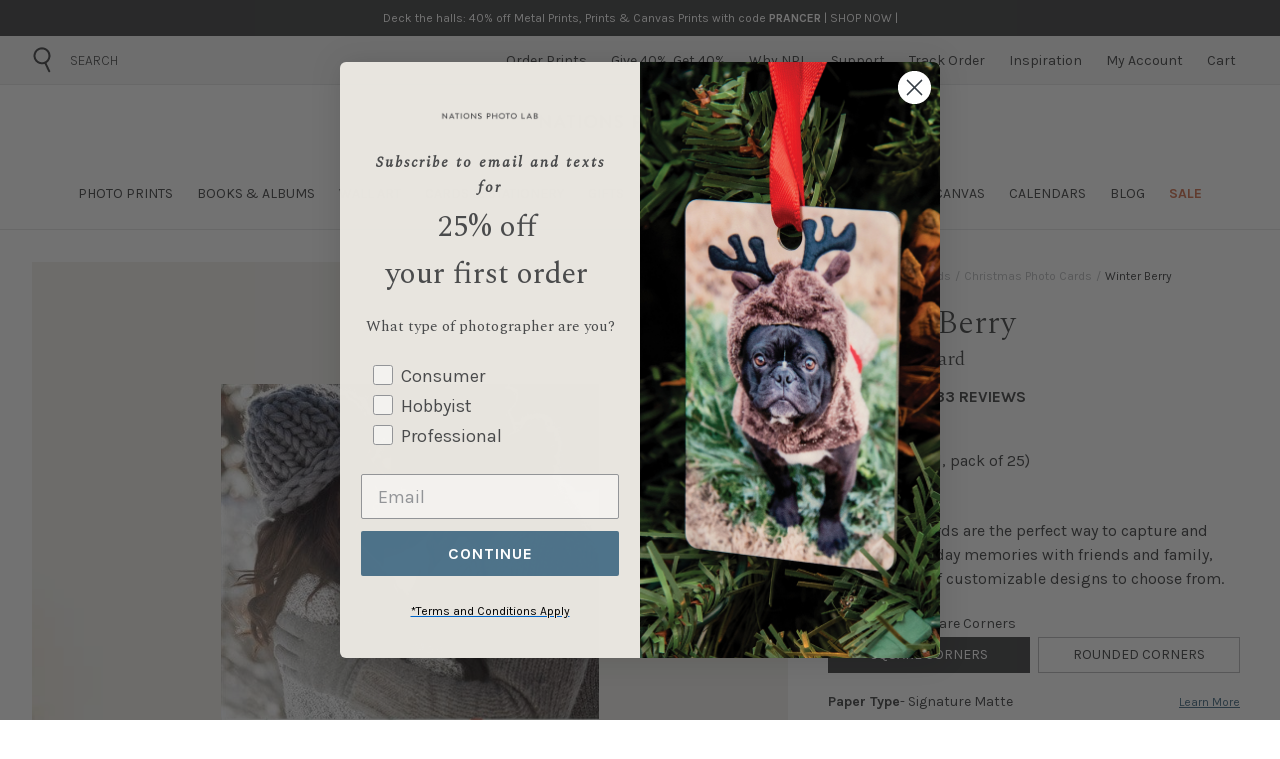

--- FILE ---
content_type: text/html; charset=utf-8
request_url: https://www.nationsphotolab.com/products/cards-christmas-winter-berry
body_size: 84152
content:
<!DOCTYPE html>
  <html lang="en">
    <head>
      <!--theme-head-->  <!--RXScript-->
  <script type="text/javascript">
    function RxScript(e) { this.log = function (e) { }, e && t && (this.log = function (e) { t.log(e) }); var t = e ? window.console : null; this.elements = function (e, t, i) { var r = document.getElementsByTagName(e), a = []; if (r.length > 0) for (var n = 0; n < r.length; n++) { var l = t, s = i, u = r[n], o = !0, f = "hasAttribute", c = "getAttribute", v = "undefined"; if (void 0 !== s && null != s) for (var h = 0; h < s.length; h++)!u[f](s[h].name) || typeof s[h].value != v && u[c](s[h].name) != s[h].value || (o = !1); if (void 0 !== l && null != l) for (h = 0; o && h < l.length; h++)(!u[f](l[h].name) || typeof l[h].value != v && u[c](l[h].name) != l[h].value) && (o = !1); o && a.push(u) } return a }, this.included = {}, this.executions = 0, this.trigger = function (e) { if (typeof (e) != 'undefined') { if (typeof (this.included[e]) == 'undefined') { this.included[e] = true; this.process(e); } } else { this.process(); } }, this.evaluate = function (e, i) { var r = "SCRIPT" == e.nodeName, a = r ? "script" : "link", n = r ? "src" : "href", l = r ? "type" : "rel", s = r ? "text/javascript" : "stylesheet", u = e.getAttribute(n); if (void 0 !== u && null != u || void 0 !== (u = e.getAttribute("rx" + n)) && null != u || (u = Math.random(), e.setAttribute("rx" + n, u)), null == u || null == document.getElementById("Rx-" + u)) { var o = { tag: a, attributes: { id: "Rx" + u }, after: null, caller: e }, f = []; for (var c in e.attributes) { var v = e.attributes[c].name, h = e.attributes[c].value, d = function (e, t) { this.log("Rx (delay):" + t); var i = e, r = this; e.rxDelay = function () { var e = []; i.rxDelay = !1, r.evaluate(i, e), r.execute(e) }, window.setTimeout(e.rxDelay, parseInt(t)) }; switch ((v || "").toLowerCase()) { case "rx-sync": var x = h, g = this; o.after = function () { g.trigger(x) }, f.push("Sync:" + x); break; case "rx-delay": if (void 0 === e.rxDelay) return void d.call(this, e, h); if ("function" == typeof e.rxDelay) return; break; case "rx-after": if (void 0 === this.included[h]) return void this.log("Rx (skip): " + x); f.push("After:" + h); break; case "rx-delay-after": if (void 0 === e.rxDelay) return void d.call(this, e, h); if ("function" == typeof e.rxDelay) return; break; case "rx-if": if (void 0 === e.rxIf && (e.rxIf = new Function(h)), !e.rxIf()) return void (t && t.log("Rx (!if): !" + h)); f.push("If:" + h); break; default: void 0 !== h && (o.attributes[v] = v == l ? s : h) } } t && f.length > 0 && t.log("Rx <= " + f.join(",")), void 0 !== e.text && e.text.length > 0 && (o.immediate = e.text), i.push(o) } }, this.include = function (e, t, i, r, a) { if (void 0 === i) { var n = document.createElement(e); for (var l in n.setAttribute("async", !0), t) n[l] = t[l]; void 0 !== r && null != r && (n.onload = r), a.parentNode.insertBefore(n, a) } else eval.call(window, i), void 0 !== r && null != r && r() }, this.process = function (e) { if (this.executions++, !(this.executions > 1e4)) { var t = [], i = { attributes: [{ name: "rel", value: "rx-stylesheet" }], not: [{ name: "rx-after" }, { name: "rx-on" }] }; void 0 !== e && (i = { tag: "link", attributes: [{ name: "rel", value: "rx-stylesheet" }, { name: "rx-after", value: e }], not: [] }); var r = this.elements("link", i.attributes, i.not); i.attributes[0] = { name: "type", value: "rx-text/javascript" }; for (var a = this.elements("script", i.attributes, i.not), n = 0; n < r.length; n++)this.evaluate(r[n], t); for (n = 0; n < a.length; n++)this.evaluate(a[n], t); this.execute(t) } }, this.execute = function (e) { for (var t = 0; t < e.length; t++)this.include(e[t].tag, e[t].attributes, e[t].immediate, e[t].after, e[t].caller) }, this.trigger("") }
    window.Rx = new RxScript();
  </script>
    <!--MM Analytics-->
  <script src="//d2nysvt2e2u12u.cloudfront.net/js/mm.analytics.v2.min.js?v=3" async></script>
  <!--/RXScript-->	
 
<!-- Google Tag Manager -->
<script>(function(w,d,s,l,i){w[l]=w[l]||[];w[l].push({'gtm.start':
new Date().getTime(),event:'gtm.js'});var f=d.getElementsByTagName(s)[0],
j=d.createElement(s),dl=l!='dataLayer'?'&l='+l:'';j.async=true;j.src=
'https://www.googletagmanager.com/gtm.js?id='+i+dl;f.parentNode.insertBefore(j,f);
})(window,document,'script','dataLayer','GTM-KVPCSPN');</script>
<!-- End Google Tag Manager -->


  <link rel="canonical" href="https://www.nationsphotolab.com/products/cards-christmas-winter-berry">


<link rel="shortcut icon" href="//www.nationsphotolab.com/cdn/shop/files/npl-logo-circle-192_1_32x32.png?v=1741813776" type="image/png">

<style data-shopify>
      
        :root,
        .color-scheme-1 {
          --color-background: 255,255,255;
        
          --gradient-background: #ffffff;
        

        

        --color-foreground: 18,18,18;
        --color-background-contrast: 191,191,191;
        --color-shadow: 18,18,18;
        --color-button: 18,18,18;
        --color-button-text: 255,255,255;
        --color-secondary-button: 255,255,255;
        --color-secondary-button-text: 18,18,18;
        --color-link: 18,18,18;
        --color-badge-foreground: 18,18,18;
        --color-badge-background: 255,255,255;
        --color-badge-border: 18,18,18;
        --payment-terms-background-color: rgb(255 255 255);
      }
      
        
        .color-scheme-2 {
          --color-background: 243,243,243;
        
          --gradient-background: #f3f3f3;
        

        

        --color-foreground: 18,18,18;
        --color-background-contrast: 179,179,179;
        --color-shadow: 18,18,18;
        --color-button: 18,18,18;
        --color-button-text: 243,243,243;
        --color-secondary-button: 243,243,243;
        --color-secondary-button-text: 18,18,18;
        --color-link: 18,18,18;
        --color-badge-foreground: 18,18,18;
        --color-badge-background: 243,243,243;
        --color-badge-border: 18,18,18;
        --payment-terms-background-color: rgb(243 243 243);
      }
      
        
        .color-scheme-3 {
          --color-background: 36,40,51;
        
          --gradient-background: #242833;
        

        

        --color-foreground: 255,255,255;
        --color-background-contrast: 47,52,66;
        --color-shadow: 18,18,18;
        --color-button: 255,255,255;
        --color-button-text: 0,0,0;
        --color-secondary-button: 36,40,51;
        --color-secondary-button-text: 255,255,255;
        --color-link: 255,255,255;
        --color-badge-foreground: 255,255,255;
        --color-badge-background: 36,40,51;
        --color-badge-border: 255,255,255;
        --payment-terms-background-color: rgb(36 40 51);
      }
      
        
        .color-scheme-4 {
          --color-background: 18,18,18;
        
          --gradient-background: #121212;
        

        

        --color-foreground: 255,255,255;
        --color-background-contrast: 146,146,146;
        --color-shadow: 18,18,18;
        --color-button: 255,255,255;
        --color-button-text: 18,18,18;
        --color-secondary-button: 18,18,18;
        --color-secondary-button-text: 255,255,255;
        --color-link: 255,255,255;
        --color-badge-foreground: 255,255,255;
        --color-badge-background: 18,18,18;
        --color-badge-border: 255,255,255;
        --payment-terms-background-color: rgb(18 18 18);
      }
      
        
        .color-scheme-5 {
          --color-background: 51,79,180;
        
          --gradient-background: #334fb4;
        

        

        --color-foreground: 255,255,255;
        --color-background-contrast: 23,35,81;
        --color-shadow: 18,18,18;
        --color-button: 255,255,255;
        --color-button-text: 51,79,180;
        --color-secondary-button: 51,79,180;
        --color-secondary-button-text: 255,255,255;
        --color-link: 255,255,255;
        --color-badge-foreground: 255,255,255;
        --color-badge-background: 51,79,180;
        --color-badge-border: 255,255,255;
        --payment-terms-background-color: rgb(51 79 180);
      }
      
        
        .color-scheme-cf25637d-5793-4da1-8696-4f17c5792956 {
          --color-background: 255,255,255;
        
          --gradient-background: #ffffff;
        

        

        --color-foreground: 74,75,76;
        --color-background-contrast: 191,191,191;
        --color-shadow: 18,18,18;
        --color-button: 78,115,138;
        --color-button-text: 255,255,255;
        --color-secondary-button: 255,255,255;
        --color-secondary-button-text: 74,75,76;
        --color-link: 74,75,76;
        --color-badge-foreground: 74,75,76;
        --color-badge-background: 255,255,255;
        --color-badge-border: 74,75,76;
        --payment-terms-background-color: rgb(255 255 255);
      }
      

      :root {
        --font-body-family: Assistant, sans-serif;
        --font-body-style: normal;
        --font-body-weight: 400;
        --font-body-weight-bold: 700;

        --font-heading-family: Assistant, sans-serif;
        --font-heading-style: normal;
        --font-heading-weight: 400;

        --font-body-scale: 1.0;
        --font-heading-scale: 1.0;

        --media-padding: px;
        --media-border-opacity: 0.05;
        --media-border-width: 1px;
        --media-radius: 0px;
        --media-shadow-opacity: 0.0;
        --media-shadow-horizontal-offset: 0px;
        --media-shadow-vertical-offset: 0px;
        --media-shadow-blur-radius: 0px;
        --media-shadow-visible: 0;

        --page-width: 120rem;
        --page-width-margin: 0rem;

        --product-card-image-padding: 0.0rem;
        --product-card-corner-radius: 0.0rem;
        --product-card-text-alignment: left;
        --product-card-border-width: 0.0rem;
        --product-card-border-opacity: 0.0;
        --product-card-shadow-opacity: 0.1;
        --product-card-shadow-visible: 1;
        --product-card-shadow-horizontal-offset: 0.0rem;
        --product-card-shadow-vertical-offset: 0.0rem;
        --product-card-shadow-blur-radius: 0.0rem;

        --collection-card-image-padding: 0.0rem;
        --collection-card-corner-radius: 0.0rem;
        --collection-card-text-alignment: left;
        --collection-card-border-width: 0.0rem;
        --collection-card-border-opacity: 0.0;
        --collection-card-shadow-opacity: 0.1;
        --collection-card-shadow-visible: 1;
        --collection-card-shadow-horizontal-offset: 0.0rem;
        --collection-card-shadow-vertical-offset: 0.0rem;
        --collection-card-shadow-blur-radius: 0.0rem;

        --blog-card-image-padding: 0.0rem;
        --blog-card-corner-radius: 0.0rem;
        --blog-card-text-alignment: left;
        --blog-card-border-width: 0.0rem;
        --blog-card-border-opacity: 0.0;
        --blog-card-shadow-opacity: 0.1;
        --blog-card-shadow-visible: 1;
        --blog-card-shadow-horizontal-offset: 0.0rem;
        --blog-card-shadow-vertical-offset: 0.0rem;
        --blog-card-shadow-blur-radius: 0.0rem;

        --badge-corner-radius: 4.0rem;

        --popup-border-width: 1px;
        --popup-border-opacity: 0.1;
        --popup-corner-radius: 0px;
        --popup-shadow-opacity: 0.0;
        --popup-shadow-horizontal-offset: 0px;
        --popup-shadow-vertical-offset: 0px;
        --popup-shadow-blur-radius: 0px;

        --drawer-border-width: 1px;
        --drawer-border-opacity: 0.1;
        --drawer-shadow-opacity: 0.0;
        --drawer-shadow-horizontal-offset: 0px;
        --drawer-shadow-vertical-offset: 0px;
        --drawer-shadow-blur-radius: 0px;

        --spacing-sections-desktop: 0px;
        --spacing-sections-mobile: 0px;

        --grid-desktop-vertical-spacing: 8px;
        --grid-desktop-horizontal-spacing: 4px;
        --grid-mobile-vertical-spacing: 4px;
        --grid-mobile-horizontal-spacing: 2px;

        --text-boxes-border-opacity: 0.0;
        --text-boxes-border-width: 0px;
        --text-boxes-radius: 0px;
        --text-boxes-shadow-opacity: 0.0;
        --text-boxes-shadow-visible: 0;
        --text-boxes-shadow-horizontal-offset: 0px;
        --text-boxes-shadow-vertical-offset: 0px;
        --text-boxes-shadow-blur-radius: 0px;

        --buttons-radius: 0px;
        --buttons-radius-outset: 0px;
        --buttons-border-width: 1px;
        --buttons-border-opacity: 1.0;
        --buttons-shadow-opacity: 0.0;
        --buttons-shadow-visible: 0;
        --buttons-shadow-horizontal-offset: 0px;
        --buttons-shadow-vertical-offset: 0px;
        --buttons-shadow-blur-radius: 0px;
        --buttons-border-offset: 0px;

        --inputs-radius: 0px;
        --inputs-border-width: 1px;
        --inputs-border-opacity: 0.55;
        --inputs-shadow-opacity: 0.0;
        --inputs-shadow-horizontal-offset: 0px;
        --inputs-margin-offset: 0px;
        --inputs-shadow-vertical-offset: 0px;
        --inputs-shadow-blur-radius: 0px;
        --inputs-radius-outset: 0px;

        --variant-pills-radius: 40px;
        --variant-pills-border-width: 1px;
        --variant-pills-border-opacity: 0.55;
        --variant-pills-shadow-opacity: 0.0;
        --variant-pills-shadow-horizontal-offset: 0px;
        --variant-pills-shadow-vertical-offset: 0px;
        --variant-pills-shadow-blur-radius: 0px;
      }

    </style>

<link rel="stylesheet" href="//www.nationsphotolab.com/cdn/shop/t/302/assets/theme.css?v=32698772438328340901766151179" />

<link rel="preconnect" href="https://fonts.googleapis.com">
<link rel="preconnect" href="https://fonts.gstatic.com" crossorigin>
<link href="https://fonts.googleapis.com/css2?family=Spectral:wght@300;700&display=swap" rel="stylesheet">
<link href="https://fonts.googleapis.com/css2?family=Karla:wght@300;400;700&family=Spectral:wght@300;700&display=swap" rel="stylesheet"><link rel="preload stylesheet" href="//www.nationsphotolab.com/cdn/shop/t/302/assets/boost-pfs-instant-search.css?v=120187783020846104011765827077" as="style"><link href="//www.nationsphotolab.com/cdn/shop/t/302/assets/boost-pfs-custom.css?v=66695574730404985141765827077" rel="stylesheet" type="text/css" media="all" /><style data-id="boost-pfs-style">
    .boost-pfs-filter-option-title-text {}

   .boost-pfs-filter-tree-v .boost-pfs-filter-option-title-text:before {}
    .boost-pfs-filter-tree-v .boost-pfs-filter-option.boost-pfs-filter-option-collapsed .boost-pfs-filter-option-title-text:before {}
    .boost-pfs-filter-tree-h .boost-pfs-filter-option-title-heading:before {}

    .boost-pfs-filter-refine-by .boost-pfs-filter-option-title h3 {}

    .boost-pfs-filter-option-content .boost-pfs-filter-option-item-list .boost-pfs-filter-option-item button,
    .boost-pfs-filter-option-content .boost-pfs-filter-option-item-list .boost-pfs-filter-option-item .boost-pfs-filter-button,
    .boost-pfs-filter-option-range-amount input,
    .boost-pfs-filter-tree-v .boost-pfs-filter-refine-by .boost-pfs-filter-refine-by-items .refine-by-item,
    .boost-pfs-filter-refine-by-wrapper-v .boost-pfs-filter-refine-by .boost-pfs-filter-refine-by-items .refine-by-item,
    .boost-pfs-filter-refine-by .boost-pfs-filter-option-title,
    .boost-pfs-filter-refine-by .boost-pfs-filter-refine-by-items .refine-by-item>a,
    .boost-pfs-filter-refine-by>span,
    .boost-pfs-filter-clear,
    .boost-pfs-filter-clear-all{}
    .boost-pfs-filter-tree-h .boost-pfs-filter-pc .boost-pfs-filter-refine-by-items .refine-by-item .boost-pfs-filter-clear .refine-by-type,
    .boost-pfs-filter-refine-by-wrapper-h .boost-pfs-filter-pc .boost-pfs-filter-refine-by-items .refine-by-item .boost-pfs-filter-clear .refine-by-type {}

    .boost-pfs-filter-option-multi-level-collections .boost-pfs-filter-option-multi-level-list .boost-pfs-filter-option-item .boost-pfs-filter-button-arrow .boost-pfs-arrow:before,
    .boost-pfs-filter-option-multi-level-tag .boost-pfs-filter-option-multi-level-list .boost-pfs-filter-option-item .boost-pfs-filter-button-arrow .boost-pfs-arrow:before {}

    .boost-pfs-filter-refine-by-wrapper-v .boost-pfs-filter-refine-by .boost-pfs-filter-refine-by-items .refine-by-item .boost-pfs-filter-clear:after,
    .boost-pfs-filter-refine-by-wrapper-v .boost-pfs-filter-refine-by .boost-pfs-filter-refine-by-items .refine-by-item .boost-pfs-filter-clear:before,
    .boost-pfs-filter-tree-v .boost-pfs-filter-refine-by .boost-pfs-filter-refine-by-items .refine-by-item .boost-pfs-filter-clear:after,
    .boost-pfs-filter-tree-v .boost-pfs-filter-refine-by .boost-pfs-filter-refine-by-items .refine-by-item .boost-pfs-filter-clear:before,
    .boost-pfs-filter-refine-by-wrapper-h .boost-pfs-filter-pc .boost-pfs-filter-refine-by-items .refine-by-item .boost-pfs-filter-clear:after,
    .boost-pfs-filter-refine-by-wrapper-h .boost-pfs-filter-pc .boost-pfs-filter-refine-by-items .refine-by-item .boost-pfs-filter-clear:before,
    .boost-pfs-filter-tree-h .boost-pfs-filter-pc .boost-pfs-filter-refine-by-items .refine-by-item .boost-pfs-filter-clear:after,
    .boost-pfs-filter-tree-h .boost-pfs-filter-pc .boost-pfs-filter-refine-by-items .refine-by-item .boost-pfs-filter-clear:before {}
    .boost-pfs-filter-option-range-slider .noUi-value-horizontal {}

    .boost-pfs-filter-tree-mobile-button button,
    .boost-pfs-filter-top-sorting-mobile button {}
    .boost-pfs-filter-top-sorting-mobile button>span:after {}
  </style>
<script type="text/javascript">(function e(){var e=document.createElement("script");e.type="text/javascript",e.async=true,e.src="//staticw2.yotpo.com/4UBdDYH8ppBUboX6TFah1ohWDBrxofB992a6DRxQ/widget.js";var t=document.getElementsByTagName("script")[0];t.parentNode.insertBefore(e,t)})();</script>
 
<script>
  window.eHS = {
    // Components
  }
</script><!--head-meta-->



<title>Winter Berry | Holiday Cards 2025 | Nations Photo Lab</title>
<meta charset="utf-8">
<meta http-equiv="X-UA-Compatible" content="IE=edge">
<meta name="viewport" content="width=device-width, initial-scale=1, maximum-scale=1, user-scalable=0">
<meta name="description" content="This holiday season, customize your very own Christmas card with photos from memories from your year." />
<meta property="og:url" content="https://www.nationsphotolab.com/products/cards-christmas-winter-berry">
<meta property="og:site_name" content="Nations Photo Lab">
<meta property="og:type" content="product">
<meta property="og:title" content="Winter Berry | Holiday Cards 2025 | Nations Photo Lab">
<meta property="og:description" content="This holiday season, customize your very own Christmas card with photos from memories from your year.">
<meta property="og:image" content="https://www.nationsphotolab.com/cdn/shop/products/winter-berry-9325-front.jpg.hires_1024x.jpg?v=1708061522">
<meta property="og:image:secure_url" content="https://www.nationsphotolab.com/cdn/shop/products/winter-berry-9325-front.jpg.hires_1024x.jpg?v=1708061522">
<meta property="og:price:amount" content="46.75">
<meta property="og:price:currency" content="USD">

<meta name="twitter:title" content="Winter Berry | Holiday Cards 2025 | Nations Photo Lab">
<meta name="twitter:description" content="This holiday season, customize your very own Christmas card with photos from memories from your year.">
<meta name="twitter:card" content="summary_large_image">
<meta name="twitter:image" content="https://www.nationsphotolab.com/cdn/shop/products/winter-berry-9325-front.jpg.hires_1024x.jpg?v=1708061522">
<meta name="twitter:image:width" content="480">
<meta name="twitter:image:height" content="480">
<!--content-head-->
      <script>window.performance && window.performance.mark && window.performance.mark('shopify.content_for_header.start');</script><meta name="facebook-domain-verification" content="2015k73iz71e70caktj412b5eikbls">
<meta id="shopify-digital-wallet" name="shopify-digital-wallet" content="/63620907236/digital_wallets/dialog">
<meta name="shopify-checkout-api-token" content="5f369a32113335ae70b03297bb2b190a">
<meta id="in-context-paypal-metadata" data-shop-id="63620907236" data-venmo-supported="false" data-environment="production" data-locale="en_US" data-paypal-v4="true" data-currency="USD">
<link rel="alternate" type="application/json+oembed" href="https://www.nationsphotolab.com/products/cards-christmas-winter-berry.oembed">
<script async="async" src="/checkouts/internal/preloads.js?locale=en-US"></script>
<link rel="preconnect" href="https://shop.app" crossorigin="anonymous">
<script async="async" src="https://shop.app/checkouts/internal/preloads.js?locale=en-US&shop_id=63620907236" crossorigin="anonymous"></script>
<script id="shopify-features" type="application/json">{"accessToken":"5f369a32113335ae70b03297bb2b190a","betas":["rich-media-storefront-analytics"],"domain":"www.nationsphotolab.com","predictiveSearch":true,"shopId":63620907236,"locale":"en"}</script>
<script>var Shopify = Shopify || {};
Shopify.shop = "nationsphoto.myshopify.com";
Shopify.locale = "en";
Shopify.currency = {"active":"USD","rate":"1.0"};
Shopify.country = "US";
Shopify.theme = {"name":"Sale-Code-PRANCER_12-17-25","id":154638975204,"schema_name":"Shop Forth","schema_version":"2.7.0","theme_store_id":null,"role":"main"};
Shopify.theme.handle = "null";
Shopify.theme.style = {"id":null,"handle":null};
Shopify.cdnHost = "www.nationsphotolab.com/cdn";
Shopify.routes = Shopify.routes || {};
Shopify.routes.root = "/";</script>
<script type="module">!function(o){(o.Shopify=o.Shopify||{}).modules=!0}(window);</script>
<script>!function(o){function n(){var o=[];function n(){o.push(Array.prototype.slice.apply(arguments))}return n.q=o,n}var t=o.Shopify=o.Shopify||{};t.loadFeatures=n(),t.autoloadFeatures=n()}(window);</script>
<script>
  window.ShopifyPay = window.ShopifyPay || {};
  window.ShopifyPay.apiHost = "shop.app\/pay";
  window.ShopifyPay.redirectState = null;
</script>
<script id="shop-js-analytics" type="application/json">{"pageType":"product"}</script>
<script defer="defer" async type="module" src="//www.nationsphotolab.com/cdn/shopifycloud/shop-js/modules/v2/client.init-shop-cart-sync_DtuiiIyl.en.esm.js"></script>
<script defer="defer" async type="module" src="//www.nationsphotolab.com/cdn/shopifycloud/shop-js/modules/v2/chunk.common_CUHEfi5Q.esm.js"></script>
<script type="module">
  await import("//www.nationsphotolab.com/cdn/shopifycloud/shop-js/modules/v2/client.init-shop-cart-sync_DtuiiIyl.en.esm.js");
await import("//www.nationsphotolab.com/cdn/shopifycloud/shop-js/modules/v2/chunk.common_CUHEfi5Q.esm.js");

  window.Shopify.SignInWithShop?.initShopCartSync?.({"fedCMEnabled":true,"windoidEnabled":true});

</script>
<script defer="defer" async type="module" src="//www.nationsphotolab.com/cdn/shopifycloud/shop-js/modules/v2/client.payment-terms_CAtGlQYS.en.esm.js"></script>
<script defer="defer" async type="module" src="//www.nationsphotolab.com/cdn/shopifycloud/shop-js/modules/v2/chunk.common_CUHEfi5Q.esm.js"></script>
<script defer="defer" async type="module" src="//www.nationsphotolab.com/cdn/shopifycloud/shop-js/modules/v2/chunk.modal_BewljZkx.esm.js"></script>
<script type="module">
  await import("//www.nationsphotolab.com/cdn/shopifycloud/shop-js/modules/v2/client.payment-terms_CAtGlQYS.en.esm.js");
await import("//www.nationsphotolab.com/cdn/shopifycloud/shop-js/modules/v2/chunk.common_CUHEfi5Q.esm.js");
await import("//www.nationsphotolab.com/cdn/shopifycloud/shop-js/modules/v2/chunk.modal_BewljZkx.esm.js");

  
</script>
<script>
  window.Shopify = window.Shopify || {};
  if (!window.Shopify.featureAssets) window.Shopify.featureAssets = {};
  window.Shopify.featureAssets['shop-js'] = {"shop-cart-sync":["modules/v2/client.shop-cart-sync_DFoTY42P.en.esm.js","modules/v2/chunk.common_CUHEfi5Q.esm.js"],"init-fed-cm":["modules/v2/client.init-fed-cm_D2UNy1i2.en.esm.js","modules/v2/chunk.common_CUHEfi5Q.esm.js"],"init-shop-email-lookup-coordinator":["modules/v2/client.init-shop-email-lookup-coordinator_BQEe2rDt.en.esm.js","modules/v2/chunk.common_CUHEfi5Q.esm.js"],"shop-cash-offers":["modules/v2/client.shop-cash-offers_3CTtReFF.en.esm.js","modules/v2/chunk.common_CUHEfi5Q.esm.js","modules/v2/chunk.modal_BewljZkx.esm.js"],"shop-button":["modules/v2/client.shop-button_C6oxCjDL.en.esm.js","modules/v2/chunk.common_CUHEfi5Q.esm.js"],"init-windoid":["modules/v2/client.init-windoid_5pix8xhK.en.esm.js","modules/v2/chunk.common_CUHEfi5Q.esm.js"],"avatar":["modules/v2/client.avatar_BTnouDA3.en.esm.js"],"init-shop-cart-sync":["modules/v2/client.init-shop-cart-sync_DtuiiIyl.en.esm.js","modules/v2/chunk.common_CUHEfi5Q.esm.js"],"shop-toast-manager":["modules/v2/client.shop-toast-manager_BYv_8cH1.en.esm.js","modules/v2/chunk.common_CUHEfi5Q.esm.js"],"pay-button":["modules/v2/client.pay-button_FnF9EIkY.en.esm.js","modules/v2/chunk.common_CUHEfi5Q.esm.js"],"shop-login-button":["modules/v2/client.shop-login-button_CH1KUpOf.en.esm.js","modules/v2/chunk.common_CUHEfi5Q.esm.js","modules/v2/chunk.modal_BewljZkx.esm.js"],"init-customer-accounts-sign-up":["modules/v2/client.init-customer-accounts-sign-up_aj7QGgYS.en.esm.js","modules/v2/client.shop-login-button_CH1KUpOf.en.esm.js","modules/v2/chunk.common_CUHEfi5Q.esm.js","modules/v2/chunk.modal_BewljZkx.esm.js"],"init-shop-for-new-customer-accounts":["modules/v2/client.init-shop-for-new-customer-accounts_NbnYRf_7.en.esm.js","modules/v2/client.shop-login-button_CH1KUpOf.en.esm.js","modules/v2/chunk.common_CUHEfi5Q.esm.js","modules/v2/chunk.modal_BewljZkx.esm.js"],"init-customer-accounts":["modules/v2/client.init-customer-accounts_ppedhqCH.en.esm.js","modules/v2/client.shop-login-button_CH1KUpOf.en.esm.js","modules/v2/chunk.common_CUHEfi5Q.esm.js","modules/v2/chunk.modal_BewljZkx.esm.js"],"shop-follow-button":["modules/v2/client.shop-follow-button_CMIBBa6u.en.esm.js","modules/v2/chunk.common_CUHEfi5Q.esm.js","modules/v2/chunk.modal_BewljZkx.esm.js"],"lead-capture":["modules/v2/client.lead-capture_But0hIyf.en.esm.js","modules/v2/chunk.common_CUHEfi5Q.esm.js","modules/v2/chunk.modal_BewljZkx.esm.js"],"checkout-modal":["modules/v2/client.checkout-modal_BBxc70dQ.en.esm.js","modules/v2/chunk.common_CUHEfi5Q.esm.js","modules/v2/chunk.modal_BewljZkx.esm.js"],"shop-login":["modules/v2/client.shop-login_hM3Q17Kl.en.esm.js","modules/v2/chunk.common_CUHEfi5Q.esm.js","modules/v2/chunk.modal_BewljZkx.esm.js"],"payment-terms":["modules/v2/client.payment-terms_CAtGlQYS.en.esm.js","modules/v2/chunk.common_CUHEfi5Q.esm.js","modules/v2/chunk.modal_BewljZkx.esm.js"]};
</script>
<script>(function() {
  var isLoaded = false;
  function asyncLoad() {
    if (isLoaded) return;
    isLoaded = true;
    var urls = ["https:\/\/cdn.shopify.com\/s\/files\/1\/0636\/2090\/7236\/t\/6\/assets\/zendesk-embeddable.js?v=1660157771\u0026shop=nationsphoto.myshopify.com","\/\/cdn.shopify.com\/proxy\/0d7d439d170429295c0e8366bd99da18ecc63c298de0429cc06b690e280cf2ea\/bingshoppingtool-t2app-prod.trafficmanager.net\/api\/ShopifyMT\/v1\/uet\/tracking_script?shop=nationsphoto.myshopify.com\u0026sp-cache-control=cHVibGljLCBtYXgtYWdlPTkwMA","https:\/\/cdn.one.store\/javascript\/dist\/1.0\/jcr-widget.js?account_id=shopify:nationsphoto.myshopify.com\u0026shop=nationsphoto.myshopify.com","https:\/\/static.fbot.me\/shopify\/friendbuy-shopify.js?merchantId=64f80d91-b1f2-41b5-8e6d-f1547264aab8\u0026shop=nationsphoto.myshopify.com","https:\/\/dr4qe3ddw9y32.cloudfront.net\/awin-shopify-integration-code.js?aid=81351\u0026v=shopifyApp_5.2.3\u0026ts=1758219329920\u0026shop=nationsphoto.myshopify.com","https:\/\/cdn.rebuyengine.com\/onsite\/js\/rebuy.js?shop=nationsphoto.myshopify.com"];
    for (var i = 0; i < urls.length; i++) {
      var s = document.createElement('script');
      s.type = 'text/javascript';
      s.async = true;
      s.src = urls[i];
      var x = document.getElementsByTagName('script')[0];
      x.parentNode.insertBefore(s, x);
    }
  };
  if(window.attachEvent) {
    window.attachEvent('onload', asyncLoad);
  } else {
    window.addEventListener('load', asyncLoad, false);
  }
})();</script>
<script id="__st">var __st={"a":63620907236,"offset":-18000,"reqid":"0272480f-a68a-425b-9dfa-34203b80f0a6-1766399595","pageurl":"www.nationsphotolab.com\/products\/cards-christmas-winter-berry","u":"35a2f63663e0","p":"product","rtyp":"product","rid":7932861546724};</script>
<script>window.ShopifyPaypalV4VisibilityTracking = true;</script>
<script id="captcha-bootstrap">!function(){'use strict';const t='contact',e='account',n='new_comment',o=[[t,t],['blogs',n],['comments',n],[t,'customer']],c=[[e,'customer_login'],[e,'guest_login'],[e,'recover_customer_password'],[e,'create_customer']],r=t=>t.map((([t,e])=>`form[action*='/${t}']:not([data-nocaptcha='true']) input[name='form_type'][value='${e}']`)).join(','),a=t=>()=>t?[...document.querySelectorAll(t)].map((t=>t.form)):[];function s(){const t=[...o],e=r(t);return a(e)}const i='password',u='form_key',d=['recaptcha-v3-token','g-recaptcha-response','h-captcha-response',i],f=()=>{try{return window.sessionStorage}catch{return}},m='__shopify_v',_=t=>t.elements[u];function p(t,e,n=!1){try{const o=window.sessionStorage,c=JSON.parse(o.getItem(e)),{data:r}=function(t){const{data:e,action:n}=t;return t[m]||n?{data:e,action:n}:{data:t,action:n}}(c);for(const[e,n]of Object.entries(r))t.elements[e]&&(t.elements[e].value=n);n&&o.removeItem(e)}catch(o){console.error('form repopulation failed',{error:o})}}const l='form_type',E='cptcha';function T(t){t.dataset[E]=!0}const w=window,h=w.document,L='Shopify',v='ce_forms',y='captcha';let A=!1;((t,e)=>{const n=(g='f06e6c50-85a8-45c8-87d0-21a2b65856fe',I='https://cdn.shopify.com/shopifycloud/storefront-forms-hcaptcha/ce_storefront_forms_captcha_hcaptcha.v1.5.2.iife.js',D={infoText:'Protected by hCaptcha',privacyText:'Privacy',termsText:'Terms'},(t,e,n)=>{const o=w[L][v],c=o.bindForm;if(c)return c(t,g,e,D).then(n);var r;o.q.push([[t,g,e,D],n]),r=I,A||(h.body.append(Object.assign(h.createElement('script'),{id:'captcha-provider',async:!0,src:r})),A=!0)});var g,I,D;w[L]=w[L]||{},w[L][v]=w[L][v]||{},w[L][v].q=[],w[L][y]=w[L][y]||{},w[L][y].protect=function(t,e){n(t,void 0,e),T(t)},Object.freeze(w[L][y]),function(t,e,n,w,h,L){const[v,y,A,g]=function(t,e,n){const i=e?o:[],u=t?c:[],d=[...i,...u],f=r(d),m=r(i),_=r(d.filter((([t,e])=>n.includes(e))));return[a(f),a(m),a(_),s()]}(w,h,L),I=t=>{const e=t.target;return e instanceof HTMLFormElement?e:e&&e.form},D=t=>v().includes(t);t.addEventListener('submit',(t=>{const e=I(t);if(!e)return;const n=D(e)&&!e.dataset.hcaptchaBound&&!e.dataset.recaptchaBound,o=_(e),c=g().includes(e)&&(!o||!o.value);(n||c)&&t.preventDefault(),c&&!n&&(function(t){try{if(!f())return;!function(t){const e=f();if(!e)return;const n=_(t);if(!n)return;const o=n.value;o&&e.removeItem(o)}(t);const e=Array.from(Array(32),(()=>Math.random().toString(36)[2])).join('');!function(t,e){_(t)||t.append(Object.assign(document.createElement('input'),{type:'hidden',name:u})),t.elements[u].value=e}(t,e),function(t,e){const n=f();if(!n)return;const o=[...t.querySelectorAll(`input[type='${i}']`)].map((({name:t})=>t)),c=[...d,...o],r={};for(const[a,s]of new FormData(t).entries())c.includes(a)||(r[a]=s);n.setItem(e,JSON.stringify({[m]:1,action:t.action,data:r}))}(t,e)}catch(e){console.error('failed to persist form',e)}}(e),e.submit())}));const S=(t,e)=>{t&&!t.dataset[E]&&(n(t,e.some((e=>e===t))),T(t))};for(const o of['focusin','change'])t.addEventListener(o,(t=>{const e=I(t);D(e)&&S(e,y())}));const B=e.get('form_key'),M=e.get(l),P=B&&M;t.addEventListener('DOMContentLoaded',(()=>{const t=y();if(P)for(const e of t)e.elements[l].value===M&&p(e,B);[...new Set([...A(),...v().filter((t=>'true'===t.dataset.shopifyCaptcha))])].forEach((e=>S(e,t)))}))}(h,new URLSearchParams(w.location.search),n,t,e,['guest_login'])})(!0,!0)}();</script>
<script integrity="sha256-4kQ18oKyAcykRKYeNunJcIwy7WH5gtpwJnB7kiuLZ1E=" data-source-attribution="shopify.loadfeatures" defer="defer" src="//www.nationsphotolab.com/cdn/shopifycloud/storefront/assets/storefront/load_feature-a0a9edcb.js" crossorigin="anonymous"></script>
<script crossorigin="anonymous" defer="defer" src="//www.nationsphotolab.com/cdn/shopifycloud/storefront/assets/shopify_pay/storefront-65b4c6d7.js?v=20250812"></script>
<script data-source-attribution="shopify.dynamic_checkout.dynamic.init">var Shopify=Shopify||{};Shopify.PaymentButton=Shopify.PaymentButton||{isStorefrontPortableWallets:!0,init:function(){window.Shopify.PaymentButton.init=function(){};var t=document.createElement("script");t.src="https://www.nationsphotolab.com/cdn/shopifycloud/portable-wallets/latest/portable-wallets.en.js",t.type="module",document.head.appendChild(t)}};
</script>
<script data-source-attribution="shopify.dynamic_checkout.buyer_consent">
  function portableWalletsHideBuyerConsent(e){var t=document.getElementById("shopify-buyer-consent"),n=document.getElementById("shopify-subscription-policy-button");t&&n&&(t.classList.add("hidden"),t.setAttribute("aria-hidden","true"),n.removeEventListener("click",e))}function portableWalletsShowBuyerConsent(e){var t=document.getElementById("shopify-buyer-consent"),n=document.getElementById("shopify-subscription-policy-button");t&&n&&(t.classList.remove("hidden"),t.removeAttribute("aria-hidden"),n.addEventListener("click",e))}window.Shopify?.PaymentButton&&(window.Shopify.PaymentButton.hideBuyerConsent=portableWalletsHideBuyerConsent,window.Shopify.PaymentButton.showBuyerConsent=portableWalletsShowBuyerConsent);
</script>
<script data-source-attribution="shopify.dynamic_checkout.cart.bootstrap">document.addEventListener("DOMContentLoaded",(function(){function t(){return document.querySelector("shopify-accelerated-checkout-cart, shopify-accelerated-checkout")}if(t())Shopify.PaymentButton.init();else{new MutationObserver((function(e,n){t()&&(Shopify.PaymentButton.init(),n.disconnect())})).observe(document.body,{childList:!0,subtree:!0})}}));
</script>
<script id='scb4127' type='text/javascript' async='' src='https://www.nationsphotolab.com/cdn/shopifycloud/privacy-banner/storefront-banner.js'></script><link id="shopify-accelerated-checkout-styles" rel="stylesheet" media="screen" href="https://www.nationsphotolab.com/cdn/shopifycloud/portable-wallets/latest/accelerated-checkout-backwards-compat.css" crossorigin="anonymous">
<style id="shopify-accelerated-checkout-cart">
        #shopify-buyer-consent {
  margin-top: 1em;
  display: inline-block;
  width: 100%;
}

#shopify-buyer-consent.hidden {
  display: none;
}

#shopify-subscription-policy-button {
  background: none;
  border: none;
  padding: 0;
  text-decoration: underline;
  font-size: inherit;
  cursor: pointer;
}

#shopify-subscription-policy-button::before {
  box-shadow: none;
}

      </style>

<script>window.performance && window.performance.mark && window.performance.mark('shopify.content_for_header.end');</script>
      <!--head-meta-->
      <meta name="google-site-verification" content="iSUW2NJJ4frnQNNId_sDP1sT4akHl3b6cB0JrVe6d8w" />
      
<script type="application/javascript">
  window["friendbuyAPI"] = friendbuyAPI = window["friendbuyAPI"] || [];
  friendbuyAPI.merchantId = "64f80d91-b1f2-41b5-8e6d-f1547264aab8";
  friendbuyAPI.shopify = {
    page: "Winter Berry | Holiday Cards | Nations Photo Lab",
    
  }
  </script>
  
	
  <script src="https://www.dwin1.com/81351.js" type="text/javascript" defer="defer"></script>     
    <!-- BEGIN app block: shopify://apps/logrocket/blocks/script_initializer/be454576-0ff0-4177-8832-bfe9e6f402a8 --><script src="https://cdn.logr-in.com/LogRocket.min.js" crossorigin="anonymous"></script>
<script>window.LogRocket && window.LogRocket.init('vxk0pz/nations-photo-lab', {release: Shopify.theme.schema_version, console: {isEnabled:true}, shouldDebugLog: false, rootHostname:'.nationsphotolab.com'});</script>



<!-- END app block --><!-- BEGIN app block: shopify://apps/mntn/blocks/tracking-pixel/d40b5b2f-bf84-4a06-b576-832ad24a8652 -->
<!-- MNTN Tracking Pixel Start -->
<script id="mntn_tracking_pixel" type="text/javascript">
const isUSShopper = window.Shopify  && window.Shopify.country === "US";

if (!window.Shopify || isUSShopper) {
	(function(){"use strict";var e=null,b="4.0.0",
	n="36482",
	additional="term=value",
	t,r,i;try{t=top.document.referer!==""?encodeURIComponent(top.document.referrer.substring(0,2048)):""}catch(o){t=document.referrer!==null?document.referrer.toString().substring(0,2048):""}try{r=window&&window.top&&document.location&&window.top.location===document.location?document.location:window&&window.top&&window.top.location&&""!==window.top.location?window.top.location:document.location}catch(u){r=document.location}try{i=parent.location.href!==""?encodeURIComponent(parent.location.href.toString().substring(0,2048)):""}catch(a){try{i=r!==null?encodeURIComponent(r.toString().substring(0,2048)):""}catch(f){i=""}}var l,c=document.createElement("script"),h=null,p=document.getElementsByTagName("script"),d=Number(p.length)-1,v=document.getElementsByTagName("script")[d];if(typeof l==="undefined"){l=Math.floor(Math.random()*1e17)}h="dx.mountain.com/spx?"+"dxver="+b+"&shaid="+n+"&tdr="+t+"&plh="+i+"&cb="+l+additional;c.type="text/javascript";c.src=("https:"===document.location.protocol?"https://":"http://")+h;v.parentNode.insertBefore(c,v)})()
}
</script>
<!-- MNTN Tracking Pixel End -->

<!-- MNTN DataLayer Start -->

    <script id="mntn_datalayer" type="text/javascript" async>
        let mntn_product_name = "Winter Berry";
        let mntn_product_price = "$46.75";
        let mntn_product_image = "\/\/www.nationsphotolab.com\/cdn\/shop\/products\/winter-berry-9325-front.jpg.hires.jpg?v=1708061522";
        let mntn_product_sku = 7932861546724;
        let mntn_product_in_stock = true;
        let mntn_product_data = {"id":7932861546724,"title":"Winter Berry","handle":"cards-christmas-winter-berry","description":"\u003cspan\u003e Our Holiday Cards are the perfect way to capture and share your holiday memories with friends and family, with a variety of customizable designs to choose from.\u003c\/span\u003e","published_at":"2023-02-05T17:22:49-05:00","created_at":"2023-02-06T17:17:37-05:00","vendor":"Nations Photo Lab","type":"Postcards","tags":["# of Images: 1","Holiday Cards","is_theme","Occasion: Christmas","Occasion: Holiday Blessings","Occasion: Holidays","Occasion: New Years","Theme Available: In App"],"price":4675,"price_min":4675,"price_max":4675,"available":true,"price_varies":false,"compare_at_price":4675,"compare_at_price_min":4675,"compare_at_price_max":4675,"compare_at_price_varies":false,"variants":[{"id":43785853698276,"title":"Portrait \/ Happy Holidays","option1":"Portrait","option2":"Happy Holidays","option3":null,"sku":"6723b9c5-cd42-4220-b9b8-cfaa361178b4","requires_shipping":false,"taxable":true,"featured_image":{"id":46417614143716,"product_id":7932861546724,"position":1,"created_at":"2023-02-06T17:17:45-05:00","updated_at":"2024-02-16T00:32:02-05:00","alt":"Winter Berry-Postcards-Nations Photo Lab-Portrait-Happy Holidays-Nations Photo Lab","width":463,"height":640,"src":"\/\/www.nationsphotolab.com\/cdn\/shop\/products\/winter-berry-9325-front.jpg.hires.jpg?v=1708061522","variant_ids":[43785853698276]},"available":true,"name":"Winter Berry - Portrait \/ Happy Holidays","public_title":"Portrait \/ Happy Holidays","options":["Portrait","Happy Holidays"],"price":4675,"weight":0,"compare_at_price":4675,"inventory_management":null,"barcode":"6723b9c5-cd42-4220-b9b8-cfaa361178b4","featured_media":{"alt":"Winter Berry-Postcards-Nations Photo Lab-Portrait-Happy Holidays-Nations Photo Lab","id":39010762490084,"position":1,"preview_image":{"aspect_ratio":0.723,"height":640,"width":463,"src":"\/\/www.nationsphotolab.com\/cdn\/shop\/products\/winter-berry-9325-front.jpg.hires.jpg?v=1708061522"}},"requires_selling_plan":false,"selling_plan_allocations":[],"quantity_rule":{"min":1,"max":null,"increment":1}},{"id":43785853731044,"title":"Portrait \/ Happy New Year","option1":"Portrait","option2":"Happy New Year","option3":null,"sku":"35fcb7b7-b704-4042-986f-2f5c4033fe6f","requires_shipping":false,"taxable":true,"featured_image":{"id":46417614209252,"product_id":7932861546724,"position":2,"created_at":"2023-02-06T17:17:45-05:00","updated_at":"2024-02-16T00:31:55-05:00","alt":"Winter Berry-Postcards-Nations Photo Lab-Portrait-Happy New Year-Nations Photo Lab","width":463,"height":640,"src":"\/\/www.nationsphotolab.com\/cdn\/shop\/products\/winter-berry-9319-front.jpg.hires.jpg?v=1708061515","variant_ids":[43785853731044]},"available":true,"name":"Winter Berry - Portrait \/ Happy New Year","public_title":"Portrait \/ Happy New Year","options":["Portrait","Happy New Year"],"price":4675,"weight":0,"compare_at_price":4675,"inventory_management":null,"barcode":"35fcb7b7-b704-4042-986f-2f5c4033fe6f","featured_media":{"alt":"Winter Berry-Postcards-Nations Photo Lab-Portrait-Happy New Year-Nations Photo Lab","id":39010762522852,"position":2,"preview_image":{"aspect_ratio":0.723,"height":640,"width":463,"src":"\/\/www.nationsphotolab.com\/cdn\/shop\/products\/winter-berry-9319-front.jpg.hires.jpg?v=1708061515"}},"requires_selling_plan":false,"selling_plan_allocations":[],"quantity_rule":{"min":1,"max":null,"increment":1}},{"id":43785853796580,"title":"Portrait \/ Holiday Blessings","option1":"Portrait","option2":"Holiday Blessings","option3":null,"sku":"03b93b9f-27f5-4e56-ae6f-5e79241b9cfa","requires_shipping":false,"taxable":true,"featured_image":{"id":46417614274788,"product_id":7932861546724,"position":3,"created_at":"2023-02-06T17:17:45-05:00","updated_at":"2024-02-16T00:31:49-05:00","alt":"Winter Berry-Postcards-Nations Photo Lab-Portrait-Holiday Blessings-Nations Photo Lab","width":463,"height":640,"src":"\/\/www.nationsphotolab.com\/cdn\/shop\/products\/winter-berry-9320-front.jpg.hires.jpg?v=1708061509","variant_ids":[43785853796580]},"available":true,"name":"Winter Berry - Portrait \/ Holiday Blessings","public_title":"Portrait \/ Holiday Blessings","options":["Portrait","Holiday Blessings"],"price":4675,"weight":0,"compare_at_price":4675,"inventory_management":null,"barcode":"03b93b9f-27f5-4e56-ae6f-5e79241b9cfa","featured_media":{"alt":"Winter Berry-Postcards-Nations Photo Lab-Portrait-Holiday Blessings-Nations Photo Lab","id":39010762555620,"position":3,"preview_image":{"aspect_ratio":0.723,"height":640,"width":463,"src":"\/\/www.nationsphotolab.com\/cdn\/shop\/products\/winter-berry-9320-front.jpg.hires.jpg?v=1708061509"}},"requires_selling_plan":false,"selling_plan_allocations":[],"quantity_rule":{"min":1,"max":null,"increment":1}},{"id":43785853862116,"title":"Portrait \/ Merry Christmas","option1":"Portrait","option2":"Merry Christmas","option3":null,"sku":"59a38838-8aa7-46b4-88cf-dd5a0e9d0231","requires_shipping":false,"taxable":true,"featured_image":{"id":46417614340324,"product_id":7932861546724,"position":4,"created_at":"2023-02-06T17:17:45-05:00","updated_at":"2024-02-16T00:30:23-05:00","alt":"Winter Berry-Postcards-Nations Photo Lab-Portrait-Merry Christmas-Nations Photo Lab","width":463,"height":640,"src":"\/\/www.nationsphotolab.com\/cdn\/shop\/products\/winter-berry-9321-front.jpg.hires.jpg?v=1708061423","variant_ids":[43785853862116]},"available":true,"name":"Winter Berry - Portrait \/ Merry Christmas","public_title":"Portrait \/ Merry Christmas","options":["Portrait","Merry Christmas"],"price":4675,"weight":0,"compare_at_price":4675,"inventory_management":null,"barcode":"59a38838-8aa7-46b4-88cf-dd5a0e9d0231","featured_media":{"alt":"Winter Berry-Postcards-Nations Photo Lab-Portrait-Merry Christmas-Nations Photo Lab","id":39010762588388,"position":4,"preview_image":{"aspect_ratio":0.723,"height":640,"width":463,"src":"\/\/www.nationsphotolab.com\/cdn\/shop\/products\/winter-berry-9321-front.jpg.hires.jpg?v=1708061423"}},"requires_selling_plan":false,"selling_plan_allocations":[],"quantity_rule":{"min":1,"max":null,"increment":1}}],"images":["\/\/www.nationsphotolab.com\/cdn\/shop\/products\/winter-berry-9325-front.jpg.hires.jpg?v=1708061522","\/\/www.nationsphotolab.com\/cdn\/shop\/products\/winter-berry-9319-front.jpg.hires.jpg?v=1708061515","\/\/www.nationsphotolab.com\/cdn\/shop\/products\/winter-berry-9320-front.jpg.hires.jpg?v=1708061509","\/\/www.nationsphotolab.com\/cdn\/shop\/products\/winter-berry-9321-front.jpg.hires.jpg?v=1708061423"],"featured_image":"\/\/www.nationsphotolab.com\/cdn\/shop\/products\/winter-berry-9325-front.jpg.hires.jpg?v=1708061522","options":["Orientation","Sentiment"],"media":[{"alt":"Winter Berry-Postcards-Nations Photo Lab-Portrait-Happy Holidays-Nations Photo Lab","id":39010762490084,"position":1,"preview_image":{"aspect_ratio":0.723,"height":640,"width":463,"src":"\/\/www.nationsphotolab.com\/cdn\/shop\/products\/winter-berry-9325-front.jpg.hires.jpg?v=1708061522"},"aspect_ratio":0.723,"height":640,"media_type":"image","src":"\/\/www.nationsphotolab.com\/cdn\/shop\/products\/winter-berry-9325-front.jpg.hires.jpg?v=1708061522","width":463},{"alt":"Winter Berry-Postcards-Nations Photo Lab-Portrait-Happy New Year-Nations Photo Lab","id":39010762522852,"position":2,"preview_image":{"aspect_ratio":0.723,"height":640,"width":463,"src":"\/\/www.nationsphotolab.com\/cdn\/shop\/products\/winter-berry-9319-front.jpg.hires.jpg?v=1708061515"},"aspect_ratio":0.723,"height":640,"media_type":"image","src":"\/\/www.nationsphotolab.com\/cdn\/shop\/products\/winter-berry-9319-front.jpg.hires.jpg?v=1708061515","width":463},{"alt":"Winter Berry-Postcards-Nations Photo Lab-Portrait-Holiday Blessings-Nations Photo Lab","id":39010762555620,"position":3,"preview_image":{"aspect_ratio":0.723,"height":640,"width":463,"src":"\/\/www.nationsphotolab.com\/cdn\/shop\/products\/winter-berry-9320-front.jpg.hires.jpg?v=1708061509"},"aspect_ratio":0.723,"height":640,"media_type":"image","src":"\/\/www.nationsphotolab.com\/cdn\/shop\/products\/winter-berry-9320-front.jpg.hires.jpg?v=1708061509","width":463},{"alt":"Winter Berry-Postcards-Nations Photo Lab-Portrait-Merry Christmas-Nations Photo Lab","id":39010762588388,"position":4,"preview_image":{"aspect_ratio":0.723,"height":640,"width":463,"src":"\/\/www.nationsphotolab.com\/cdn\/shop\/products\/winter-berry-9321-front.jpg.hires.jpg?v=1708061423"},"aspect_ratio":0.723,"height":640,"media_type":"image","src":"\/\/www.nationsphotolab.com\/cdn\/shop\/products\/winter-berry-9321-front.jpg.hires.jpg?v=1708061423","width":463}],"requires_selling_plan":false,"selling_plan_groups":[],"content":"\u003cspan\u003e Our Holiday Cards are the perfect way to capture and share your holiday memories with friends and family, with a variety of customizable designs to choose from.\u003c\/span\u003e"};
        let mntn_cart_quantity = 0;
        let mntn_cart_value = "$0";
        let mntn_cart_data = {"note":null,"attributes":{},"original_total_price":0,"total_price":0,"total_discount":0,"total_weight":0.0,"item_count":0,"items":[],"requires_shipping":false,"currency":"USD","items_subtotal_price":0,"cart_level_discount_applications":[],"checkout_charge_amount":0};
    </script>

<!-- MNTN DataLayer End -->

<!-- END app block --><!-- BEGIN app block: shopify://apps/sitemap-noindex-pro-seo/blocks/app-embed/4d815e2c-5af0-46ba-8301-d0f9cf660031 --><script>
        var currentParameters = window.location.search;

        if(currentParameters != '') {
          var urlPath = '/products/cards-christmas-winter-berry';
          var url = urlPath + currentParameters;
          var checkQueryParameters = 'nationsphotolab.com/account/login?return_url=https://designer.nationsphotolab.com/api/v1/shopify/provider/context/device/context/access/context/action/customize/item/43785848717540/quantity/%5Bquantity%5D%5Bthemetarget%5D,nationsphotolab.com/account/login?return_url=/pages/order-prints,nationsphotolab.com/account/login?return_url=/pages/gallery-list'
          if(checkQueryParameters != '') {
            var checkQueryParameters = checkQueryParameters.split(',');
          }
          var processNoIndexNoFollow = false;

          if(document.readyState === "complete" || (document.readyState !== "loading" && !document.documentElement.doScroll)) {
            var processNoIndexNoFollow = true;
          } else {
            var processNoIndexNoFollow = true;
          }

          if(processNoIndexNoFollow == true) {
            var metaRobotsFound = false;

            for (i = 0; i < checkQueryParameters.length; i++) {
              var checkParameters = url.includes(checkQueryParameters[i]);

              if(checkParameters == true) {
                metaRobotsFound = true;
                break;
              }
            }

            if(metaRobotsFound == true) {
              var metaRobots = document.getElementsByName("robots");
              for(var i=metaRobots.length-1;i>=0;i--)
              {
                metaRobots[i].parentNode.removeChild(metaRobots[i]);
              }

              var meta = document.createElement('meta');
              meta.name = "robots";
              meta.content = "noindex,nofollow";
              document.getElementsByTagName('head')[0].appendChild(meta);
            }
          }
        }
      </script>
<!-- END app block --><!-- BEGIN app block: shopify://apps/klaviyo-email-marketing-sms/blocks/klaviyo-onsite-embed/2632fe16-c075-4321-a88b-50b567f42507 -->












  <script async src="https://static.klaviyo.com/onsite/js/MFUqXZ/klaviyo.js?company_id=MFUqXZ"></script>
  <script>!function(){if(!window.klaviyo){window._klOnsite=window._klOnsite||[];try{window.klaviyo=new Proxy({},{get:function(n,i){return"push"===i?function(){var n;(n=window._klOnsite).push.apply(n,arguments)}:function(){for(var n=arguments.length,o=new Array(n),w=0;w<n;w++)o[w]=arguments[w];var t="function"==typeof o[o.length-1]?o.pop():void 0,e=new Promise((function(n){window._klOnsite.push([i].concat(o,[function(i){t&&t(i),n(i)}]))}));return e}}})}catch(n){window.klaviyo=window.klaviyo||[],window.klaviyo.push=function(){var n;(n=window._klOnsite).push.apply(n,arguments)}}}}();</script>

  
    <script id="viewed_product">
      if (item == null) {
        var _learnq = _learnq || [];

        var MetafieldReviews = null
        var MetafieldYotpoRating = null
        var MetafieldYotpoCount = null
        var MetafieldLooxRating = null
        var MetafieldLooxCount = null
        var okendoProduct = null
        var okendoProductReviewCount = null
        var okendoProductReviewAverageValue = null
        try {
          // The following fields are used for Customer Hub recently viewed in order to add reviews.
          // This information is not part of __kla_viewed. Instead, it is part of __kla_viewed_reviewed_items
          MetafieldReviews = {"marketing_id":"6006","reviews_product_name":"Postcards","score":"4.5965667","total":"233"};
          MetafieldYotpoRating = null
          MetafieldYotpoCount = null
          MetafieldLooxRating = null
          MetafieldLooxCount = null

          okendoProduct = null
          // If the okendo metafield is not legacy, it will error, which then requires the new json formatted data
          if (okendoProduct && 'error' in okendoProduct) {
            okendoProduct = null
          }
          okendoProductReviewCount = okendoProduct ? okendoProduct.reviewCount : null
          okendoProductReviewAverageValue = okendoProduct ? okendoProduct.reviewAverageValue : null
        } catch (error) {
          console.error('Error in Klaviyo onsite reviews tracking:', error);
        }

        var item = {
          Name: "Winter Berry",
          ProductID: 7932861546724,
          Categories: ["Cards for Every Occasion","Christmas Photo Cards","Christmas Photo Cards - test","Holiday Cards","Holiday Quarantine Cards","New Years Cards","Photo Cards","Postcard Themes","Promotions - No Mounting, No Giftcard, No Albums, No Volume Prints, No School Prints"],
          ImageURL: "https://www.nationsphotolab.com/cdn/shop/products/winter-berry-9325-front.jpg.hires_grande.jpg?v=1708061522",
          URL: "https://www.nationsphotolab.com/products/cards-christmas-winter-berry",
          Brand: "Nations Photo Lab",
          Price: "$46.75",
          Value: "46.75",
          CompareAtPrice: "$46.75"
        };
        _learnq.push(['track', 'Viewed Product', item]);
        _learnq.push(['trackViewedItem', {
          Title: item.Name,
          ItemId: item.ProductID,
          Categories: item.Categories,
          ImageUrl: item.ImageURL,
          Url: item.URL,
          Metadata: {
            Brand: item.Brand,
            Price: item.Price,
            Value: item.Value,
            CompareAtPrice: item.CompareAtPrice
          },
          metafields:{
            reviews: MetafieldReviews,
            yotpo:{
              rating: MetafieldYotpoRating,
              count: MetafieldYotpoCount,
            },
            loox:{
              rating: MetafieldLooxRating,
              count: MetafieldLooxCount,
            },
            okendo: {
              rating: okendoProductReviewAverageValue,
              count: okendoProductReviewCount,
            }
          }
        }]);
      }
    </script>
  




  <script>
    window.klaviyoReviewsProductDesignMode = false
  </script>







<!-- END app block --><link href="https://monorail-edge.shopifysvc.com" rel="dns-prefetch">
<script>(function(){if ("sendBeacon" in navigator && "performance" in window) {try {var session_token_from_headers = performance.getEntriesByType('navigation')[0].serverTiming.find(x => x.name == '_s').description;} catch {var session_token_from_headers = undefined;}var session_cookie_matches = document.cookie.match(/_shopify_s=([^;]*)/);var session_token_from_cookie = session_cookie_matches && session_cookie_matches.length === 2 ? session_cookie_matches[1] : "";var session_token = session_token_from_headers || session_token_from_cookie || "";function handle_abandonment_event(e) {var entries = performance.getEntries().filter(function(entry) {return /monorail-edge.shopifysvc.com/.test(entry.name);});if (!window.abandonment_tracked && entries.length === 0) {window.abandonment_tracked = true;var currentMs = Date.now();var navigation_start = performance.timing.navigationStart;var payload = {shop_id: 63620907236,url: window.location.href,navigation_start,duration: currentMs - navigation_start,session_token,page_type: "product"};window.navigator.sendBeacon("https://monorail-edge.shopifysvc.com/v1/produce", JSON.stringify({schema_id: "online_store_buyer_site_abandonment/1.1",payload: payload,metadata: {event_created_at_ms: currentMs,event_sent_at_ms: currentMs}}));}}window.addEventListener('pagehide', handle_abandonment_event);}}());</script>
<script id="web-pixels-manager-setup">(function e(e,d,r,n,o){if(void 0===o&&(o={}),!Boolean(null===(a=null===(i=window.Shopify)||void 0===i?void 0:i.analytics)||void 0===a?void 0:a.replayQueue)){var i,a;window.Shopify=window.Shopify||{};var t=window.Shopify;t.analytics=t.analytics||{};var s=t.analytics;s.replayQueue=[],s.publish=function(e,d,r){return s.replayQueue.push([e,d,r]),!0};try{self.performance.mark("wpm:start")}catch(e){}var l=function(){var e={modern:/Edge?\/(1{2}[4-9]|1[2-9]\d|[2-9]\d{2}|\d{4,})\.\d+(\.\d+|)|Firefox\/(1{2}[4-9]|1[2-9]\d|[2-9]\d{2}|\d{4,})\.\d+(\.\d+|)|Chrom(ium|e)\/(9{2}|\d{3,})\.\d+(\.\d+|)|(Maci|X1{2}).+ Version\/(15\.\d+|(1[6-9]|[2-9]\d|\d{3,})\.\d+)([,.]\d+|)( \(\w+\)|)( Mobile\/\w+|) Safari\/|Chrome.+OPR\/(9{2}|\d{3,})\.\d+\.\d+|(CPU[ +]OS|iPhone[ +]OS|CPU[ +]iPhone|CPU IPhone OS|CPU iPad OS)[ +]+(15[._]\d+|(1[6-9]|[2-9]\d|\d{3,})[._]\d+)([._]\d+|)|Android:?[ /-](13[3-9]|1[4-9]\d|[2-9]\d{2}|\d{4,})(\.\d+|)(\.\d+|)|Android.+Firefox\/(13[5-9]|1[4-9]\d|[2-9]\d{2}|\d{4,})\.\d+(\.\d+|)|Android.+Chrom(ium|e)\/(13[3-9]|1[4-9]\d|[2-9]\d{2}|\d{4,})\.\d+(\.\d+|)|SamsungBrowser\/([2-9]\d|\d{3,})\.\d+/,legacy:/Edge?\/(1[6-9]|[2-9]\d|\d{3,})\.\d+(\.\d+|)|Firefox\/(5[4-9]|[6-9]\d|\d{3,})\.\d+(\.\d+|)|Chrom(ium|e)\/(5[1-9]|[6-9]\d|\d{3,})\.\d+(\.\d+|)([\d.]+$|.*Safari\/(?![\d.]+ Edge\/[\d.]+$))|(Maci|X1{2}).+ Version\/(10\.\d+|(1[1-9]|[2-9]\d|\d{3,})\.\d+)([,.]\d+|)( \(\w+\)|)( Mobile\/\w+|) Safari\/|Chrome.+OPR\/(3[89]|[4-9]\d|\d{3,})\.\d+\.\d+|(CPU[ +]OS|iPhone[ +]OS|CPU[ +]iPhone|CPU IPhone OS|CPU iPad OS)[ +]+(10[._]\d+|(1[1-9]|[2-9]\d|\d{3,})[._]\d+)([._]\d+|)|Android:?[ /-](13[3-9]|1[4-9]\d|[2-9]\d{2}|\d{4,})(\.\d+|)(\.\d+|)|Mobile Safari.+OPR\/([89]\d|\d{3,})\.\d+\.\d+|Android.+Firefox\/(13[5-9]|1[4-9]\d|[2-9]\d{2}|\d{4,})\.\d+(\.\d+|)|Android.+Chrom(ium|e)\/(13[3-9]|1[4-9]\d|[2-9]\d{2}|\d{4,})\.\d+(\.\d+|)|Android.+(UC? ?Browser|UCWEB|U3)[ /]?(15\.([5-9]|\d{2,})|(1[6-9]|[2-9]\d|\d{3,})\.\d+)\.\d+|SamsungBrowser\/(5\.\d+|([6-9]|\d{2,})\.\d+)|Android.+MQ{2}Browser\/(14(\.(9|\d{2,})|)|(1[5-9]|[2-9]\d|\d{3,})(\.\d+|))(\.\d+|)|K[Aa][Ii]OS\/(3\.\d+|([4-9]|\d{2,})\.\d+)(\.\d+|)/},d=e.modern,r=e.legacy,n=navigator.userAgent;return n.match(d)?"modern":n.match(r)?"legacy":"unknown"}(),u="modern"===l?"modern":"legacy",c=(null!=n?n:{modern:"",legacy:""})[u],f=function(e){return[e.baseUrl,"/wpm","/b",e.hashVersion,"modern"===e.buildTarget?"m":"l",".js"].join("")}({baseUrl:d,hashVersion:r,buildTarget:u}),m=function(e){var d=e.version,r=e.bundleTarget,n=e.surface,o=e.pageUrl,i=e.monorailEndpoint;return{emit:function(e){var a=e.status,t=e.errorMsg,s=(new Date).getTime(),l=JSON.stringify({metadata:{event_sent_at_ms:s},events:[{schema_id:"web_pixels_manager_load/3.1",payload:{version:d,bundle_target:r,page_url:o,status:a,surface:n,error_msg:t},metadata:{event_created_at_ms:s}}]});if(!i)return console&&console.warn&&console.warn("[Web Pixels Manager] No Monorail endpoint provided, skipping logging."),!1;try{return self.navigator.sendBeacon.bind(self.navigator)(i,l)}catch(e){}var u=new XMLHttpRequest;try{return u.open("POST",i,!0),u.setRequestHeader("Content-Type","text/plain"),u.send(l),!0}catch(e){return console&&console.warn&&console.warn("[Web Pixels Manager] Got an unhandled error while logging to Monorail."),!1}}}}({version:r,bundleTarget:l,surface:e.surface,pageUrl:self.location.href,monorailEndpoint:e.monorailEndpoint});try{o.browserTarget=l,function(e){var d=e.src,r=e.async,n=void 0===r||r,o=e.onload,i=e.onerror,a=e.sri,t=e.scriptDataAttributes,s=void 0===t?{}:t,l=document.createElement("script"),u=document.querySelector("head"),c=document.querySelector("body");if(l.async=n,l.src=d,a&&(l.integrity=a,l.crossOrigin="anonymous"),s)for(var f in s)if(Object.prototype.hasOwnProperty.call(s,f))try{l.dataset[f]=s[f]}catch(e){}if(o&&l.addEventListener("load",o),i&&l.addEventListener("error",i),u)u.appendChild(l);else{if(!c)throw new Error("Did not find a head or body element to append the script");c.appendChild(l)}}({src:f,async:!0,onload:function(){if(!function(){var e,d;return Boolean(null===(d=null===(e=window.Shopify)||void 0===e?void 0:e.analytics)||void 0===d?void 0:d.initialized)}()){var d=window.webPixelsManager.init(e)||void 0;if(d){var r=window.Shopify.analytics;r.replayQueue.forEach((function(e){var r=e[0],n=e[1],o=e[2];d.publishCustomEvent(r,n,o)})),r.replayQueue=[],r.publish=d.publishCustomEvent,r.visitor=d.visitor,r.initialized=!0}}},onerror:function(){return m.emit({status:"failed",errorMsg:"".concat(f," has failed to load")})},sri:function(e){var d=/^sha384-[A-Za-z0-9+/=]+$/;return"string"==typeof e&&d.test(e)}(c)?c:"",scriptDataAttributes:o}),m.emit({status:"loading"})}catch(e){m.emit({status:"failed",errorMsg:(null==e?void 0:e.message)||"Unknown error"})}}})({shopId: 63620907236,storefrontBaseUrl: "https://www.nationsphotolab.com",extensionsBaseUrl: "https://extensions.shopifycdn.com/cdn/shopifycloud/web-pixels-manager",monorailEndpoint: "https://monorail-edge.shopifysvc.com/unstable/produce_batch",surface: "storefront-renderer",enabledBetaFlags: ["2dca8a86"],webPixelsConfigList: [{"id":"1624211684","configuration":"{\"appID\":\"vxk0pz\/nations-photo-lab\",\"debugMode\":\"false\",\"additionalSettings\":\"{\\\"ingestDomain\\\":\\\"\\\",\\\"scriptHostDomain\\\":\\\"\\\",\\\"rootHostname\\\":\\\".nationsphotolab.com\\\",\\\"sanitizeUserInput\\\":\\\"false\\\"}\"}","eventPayloadVersion":"v1","runtimeContext":"STRICT","scriptVersion":"510b9265c0dbc892ac460c14bbe4f5af","type":"APP","apiClientId":198308397057,"privacyPurposes":["ANALYTICS"],"capabilities":["advanced_dom_events"],"dataSharingAdjustments":{"protectedCustomerApprovalScopes":["read_customer_address","read_customer_email","read_customer_name","read_customer_personal_data","read_customer_phone"]}},{"id":"1598488804","configuration":"{\"ti\":\"187064847\",\"endpoint\":\"https:\/\/bat.bing.com\/action\/0\"}","eventPayloadVersion":"v1","runtimeContext":"STRICT","scriptVersion":"5ee93563fe31b11d2d65e2f09a5229dc","type":"APP","apiClientId":2997493,"privacyPurposes":["ANALYTICS","MARKETING","SALE_OF_DATA"],"dataSharingAdjustments":{"protectedCustomerApprovalScopes":["read_customer_personal_data"]}},{"id":"1367408868","configuration":"{\"advertiserId\":\"81351\",\"shopDomain\":\"nationsphoto.myshopify.com\",\"appVersion\":\"shopifyApp_5.2.3\",\"originalNetwork\":\"sas\",\"customTransactionTag\":\"Awin\"}","eventPayloadVersion":"v1","runtimeContext":"STRICT","scriptVersion":"12028261640958a57505ca3bca7d4e66","type":"APP","apiClientId":2887701,"privacyPurposes":["ANALYTICS","MARKETING"],"dataSharingAdjustments":{"protectedCustomerApprovalScopes":["read_customer_personal_data"]}},{"id":"1261633764","configuration":"{\"mntnAID\":\"36482\"}","eventPayloadVersion":"v1","runtimeContext":"STRICT","scriptVersion":"696e83fff7af4d5e6925168673c62088","type":"APP","apiClientId":27490025473,"privacyPurposes":["ANALYTICS","MARKETING"],"dataSharingAdjustments":{"protectedCustomerApprovalScopes":["read_customer_personal_data"]}},{"id":"628392164","configuration":"{\"accountID\":\"MFUqXZ\",\"webPixelConfig\":\"eyJlbmFibGVBZGRlZFRvQ2FydEV2ZW50cyI6IHRydWV9\"}","eventPayloadVersion":"v1","runtimeContext":"STRICT","scriptVersion":"524f6c1ee37bacdca7657a665bdca589","type":"APP","apiClientId":123074,"privacyPurposes":["ANALYTICS","MARKETING"],"dataSharingAdjustments":{"protectedCustomerApprovalScopes":["read_customer_address","read_customer_email","read_customer_name","read_customer_personal_data","read_customer_phone"]}},{"id":"400097508","configuration":"{\"config\":\"{\\\"pixel_id\\\":\\\"G-E2JGYXHSM4\\\",\\\"target_country\\\":\\\"US\\\",\\\"gtag_events\\\":[{\\\"type\\\":\\\"search\\\",\\\"action_label\\\":[\\\"G-E2JGYXHSM4\\\",\\\"AW-1067606347\\\/BHRwCMfZz-sYEMvCif0D\\\"]},{\\\"type\\\":\\\"begin_checkout\\\",\\\"action_label\\\":[\\\"G-E2JGYXHSM4\\\",\\\"AW-1067606347\\\/XlRyCInaz-sYEMvCif0D\\\"]},{\\\"type\\\":\\\"view_item\\\",\\\"action_label\\\":[\\\"G-E2JGYXHSM4\\\",\\\"AW-1067606347\\\/S2iuCMTZz-sYEMvCif0D\\\",\\\"MC-NFE44D46RY\\\"]},{\\\"type\\\":\\\"purchase\\\",\\\"action_label\\\":[\\\"G-E2JGYXHSM4\\\",\\\"AW-1067606347\\\/528yCL7Zz-sYEMvCif0D\\\",\\\"MC-NFE44D46RY\\\"]},{\\\"type\\\":\\\"page_view\\\",\\\"action_label\\\":[\\\"G-E2JGYXHSM4\\\",\\\"AW-1067606347\\\/ZtpuCMHZz-sYEMvCif0D\\\",\\\"MC-NFE44D46RY\\\"]},{\\\"type\\\":\\\"add_payment_info\\\",\\\"action_label\\\":[\\\"G-E2JGYXHSM4\\\",\\\"AW-1067606347\\\/ww0xCIzaz-sYEMvCif0D\\\"]},{\\\"type\\\":\\\"add_to_cart\\\",\\\"action_label\\\":[\\\"G-E2JGYXHSM4\\\",\\\"AW-1067606347\\\/M5MfCIbaz-sYEMvCif0D\\\"]}],\\\"enable_monitoring_mode\\\":false}\"}","eventPayloadVersion":"v1","runtimeContext":"OPEN","scriptVersion":"b2a88bafab3e21179ed38636efcd8a93","type":"APP","apiClientId":1780363,"privacyPurposes":[],"dataSharingAdjustments":{"protectedCustomerApprovalScopes":["read_customer_address","read_customer_email","read_customer_name","read_customer_personal_data","read_customer_phone"]}},{"id":"352682212","configuration":"{\"pixelCode\":\"CKK3MQJC77UAO6G5NPO0\"}","eventPayloadVersion":"v1","runtimeContext":"STRICT","scriptVersion":"22e92c2ad45662f435e4801458fb78cc","type":"APP","apiClientId":4383523,"privacyPurposes":["ANALYTICS","MARKETING","SALE_OF_DATA"],"dataSharingAdjustments":{"protectedCustomerApprovalScopes":["read_customer_address","read_customer_email","read_customer_name","read_customer_personal_data","read_customer_phone"]}},{"id":"274170084","configuration":"{\"merchantId\":\"64f80d91-b1f2-41b5-8e6d-f1547264aab8\",\"domainName\":\"fbot.me\"}","eventPayloadVersion":"v1","runtimeContext":"STRICT","scriptVersion":"d069347c8c8833491ff6728db7bbbdef","type":"APP","apiClientId":2883169,"privacyPurposes":["ANALYTICS","MARKETING","SALE_OF_DATA"],"dataSharingAdjustments":{"protectedCustomerApprovalScopes":["read_customer_email","read_customer_name","read_customer_personal_data","read_customer_phone"]}},{"id":"160497892","configuration":"{\"pixel_id\":\"683772201664097\",\"pixel_type\":\"facebook_pixel\",\"metaapp_system_user_token\":\"-\"}","eventPayloadVersion":"v1","runtimeContext":"OPEN","scriptVersion":"ca16bc87fe92b6042fbaa3acc2fbdaa6","type":"APP","apiClientId":2329312,"privacyPurposes":["ANALYTICS","MARKETING","SALE_OF_DATA"],"dataSharingAdjustments":{"protectedCustomerApprovalScopes":["read_customer_address","read_customer_email","read_customer_name","read_customer_personal_data","read_customer_phone"]}},{"id":"86245604","configuration":"{\"tagID\":\"2614481573512\"}","eventPayloadVersion":"v1","runtimeContext":"STRICT","scriptVersion":"18031546ee651571ed29edbe71a3550b","type":"APP","apiClientId":3009811,"privacyPurposes":["ANALYTICS","MARKETING","SALE_OF_DATA"],"dataSharingAdjustments":{"protectedCustomerApprovalScopes":["read_customer_address","read_customer_email","read_customer_name","read_customer_personal_data","read_customer_phone"]}},{"id":"14319844","eventPayloadVersion":"1","runtimeContext":"LAX","scriptVersion":"4","type":"CUSTOM","privacyPurposes":["ANALYTICS","MARKETING","SALE_OF_DATA"],"name":"AddShoppers"},{"id":"109215972","eventPayloadVersion":"1","runtimeContext":"LAX","scriptVersion":"1","type":"CUSTOM","privacyPurposes":["ANALYTICS","MARKETING","SALE_OF_DATA"],"name":"Bing"},{"id":"shopify-app-pixel","configuration":"{}","eventPayloadVersion":"v1","runtimeContext":"STRICT","scriptVersion":"0450","apiClientId":"shopify-pixel","type":"APP","privacyPurposes":["ANALYTICS","MARKETING"]},{"id":"shopify-custom-pixel","eventPayloadVersion":"v1","runtimeContext":"LAX","scriptVersion":"0450","apiClientId":"shopify-pixel","type":"CUSTOM","privacyPurposes":["ANALYTICS","MARKETING"]}],isMerchantRequest: false,initData: {"shop":{"name":"Nations Photo Lab","paymentSettings":{"currencyCode":"USD"},"myshopifyDomain":"nationsphoto.myshopify.com","countryCode":"US","storefrontUrl":"https:\/\/www.nationsphotolab.com"},"customer":null,"cart":null,"checkout":null,"productVariants":[{"price":{"amount":46.75,"currencyCode":"USD"},"product":{"title":"Winter Berry","vendor":"Nations Photo Lab","id":"7932861546724","untranslatedTitle":"Winter Berry","url":"\/products\/cards-christmas-winter-berry","type":"Postcards"},"id":"43785853698276","image":{"src":"\/\/www.nationsphotolab.com\/cdn\/shop\/products\/winter-berry-9325-front.jpg.hires.jpg?v=1708061522"},"sku":"6723b9c5-cd42-4220-b9b8-cfaa361178b4","title":"Portrait \/ Happy Holidays","untranslatedTitle":"Portrait \/ Happy Holidays"},{"price":{"amount":46.75,"currencyCode":"USD"},"product":{"title":"Winter Berry","vendor":"Nations Photo Lab","id":"7932861546724","untranslatedTitle":"Winter Berry","url":"\/products\/cards-christmas-winter-berry","type":"Postcards"},"id":"43785853731044","image":{"src":"\/\/www.nationsphotolab.com\/cdn\/shop\/products\/winter-berry-9319-front.jpg.hires.jpg?v=1708061515"},"sku":"35fcb7b7-b704-4042-986f-2f5c4033fe6f","title":"Portrait \/ Happy New Year","untranslatedTitle":"Portrait \/ Happy New Year"},{"price":{"amount":46.75,"currencyCode":"USD"},"product":{"title":"Winter Berry","vendor":"Nations Photo Lab","id":"7932861546724","untranslatedTitle":"Winter Berry","url":"\/products\/cards-christmas-winter-berry","type":"Postcards"},"id":"43785853796580","image":{"src":"\/\/www.nationsphotolab.com\/cdn\/shop\/products\/winter-berry-9320-front.jpg.hires.jpg?v=1708061509"},"sku":"03b93b9f-27f5-4e56-ae6f-5e79241b9cfa","title":"Portrait \/ Holiday Blessings","untranslatedTitle":"Portrait \/ Holiday Blessings"},{"price":{"amount":46.75,"currencyCode":"USD"},"product":{"title":"Winter Berry","vendor":"Nations Photo Lab","id":"7932861546724","untranslatedTitle":"Winter Berry","url":"\/products\/cards-christmas-winter-berry","type":"Postcards"},"id":"43785853862116","image":{"src":"\/\/www.nationsphotolab.com\/cdn\/shop\/products\/winter-berry-9321-front.jpg.hires.jpg?v=1708061423"},"sku":"59a38838-8aa7-46b4-88cf-dd5a0e9d0231","title":"Portrait \/ Merry Christmas","untranslatedTitle":"Portrait \/ Merry Christmas"}],"purchasingCompany":null},},"https://www.nationsphotolab.com/cdn","1e0b1122w61c904dfpc855754am2b403ea2",{"modern":"","legacy":""},{"shopId":"63620907236","storefrontBaseUrl":"https:\/\/www.nationsphotolab.com","extensionBaseUrl":"https:\/\/extensions.shopifycdn.com\/cdn\/shopifycloud\/web-pixels-manager","surface":"storefront-renderer","enabledBetaFlags":"[\"2dca8a86\"]","isMerchantRequest":"false","hashVersion":"1e0b1122w61c904dfpc855754am2b403ea2","publish":"custom","events":"[[\"page_viewed\",{}],[\"product_viewed\",{\"productVariant\":{\"price\":{\"amount\":46.75,\"currencyCode\":\"USD\"},\"product\":{\"title\":\"Winter Berry\",\"vendor\":\"Nations Photo Lab\",\"id\":\"7932861546724\",\"untranslatedTitle\":\"Winter Berry\",\"url\":\"\/products\/cards-christmas-winter-berry\",\"type\":\"Postcards\"},\"id\":\"43785853698276\",\"image\":{\"src\":\"\/\/www.nationsphotolab.com\/cdn\/shop\/products\/winter-berry-9325-front.jpg.hires.jpg?v=1708061522\"},\"sku\":\"6723b9c5-cd42-4220-b9b8-cfaa361178b4\",\"title\":\"Portrait \/ Happy Holidays\",\"untranslatedTitle\":\"Portrait \/ Happy Holidays\"}}]]"});</script><script>
  window.ShopifyAnalytics = window.ShopifyAnalytics || {};
  window.ShopifyAnalytics.meta = window.ShopifyAnalytics.meta || {};
  window.ShopifyAnalytics.meta.currency = 'USD';
  var meta = {"product":{"id":7932861546724,"gid":"gid:\/\/shopify\/Product\/7932861546724","vendor":"Nations Photo Lab","type":"Postcards","variants":[{"id":43785853698276,"price":4675,"name":"Winter Berry - Portrait \/ Happy Holidays","public_title":"Portrait \/ Happy Holidays","sku":"6723b9c5-cd42-4220-b9b8-cfaa361178b4"},{"id":43785853731044,"price":4675,"name":"Winter Berry - Portrait \/ Happy New Year","public_title":"Portrait \/ Happy New Year","sku":"35fcb7b7-b704-4042-986f-2f5c4033fe6f"},{"id":43785853796580,"price":4675,"name":"Winter Berry - Portrait \/ Holiday Blessings","public_title":"Portrait \/ Holiday Blessings","sku":"03b93b9f-27f5-4e56-ae6f-5e79241b9cfa"},{"id":43785853862116,"price":4675,"name":"Winter Berry - Portrait \/ Merry Christmas","public_title":"Portrait \/ Merry Christmas","sku":"59a38838-8aa7-46b4-88cf-dd5a0e9d0231"}],"remote":false},"page":{"pageType":"product","resourceType":"product","resourceId":7932861546724}};
  for (var attr in meta) {
    window.ShopifyAnalytics.meta[attr] = meta[attr];
  }
</script>
<script class="analytics">
  (function () {
    var customDocumentWrite = function(content) {
      var jquery = null;

      if (window.jQuery) {
        jquery = window.jQuery;
      } else if (window.Checkout && window.Checkout.$) {
        jquery = window.Checkout.$;
      }

      if (jquery) {
        jquery('body').append(content);
      }
    };

    var hasLoggedConversion = function(token) {
      if (token) {
        return document.cookie.indexOf('loggedConversion=' + token) !== -1;
      }
      return false;
    }

    var setCookieIfConversion = function(token) {
      if (token) {
        var twoMonthsFromNow = new Date(Date.now());
        twoMonthsFromNow.setMonth(twoMonthsFromNow.getMonth() + 2);

        document.cookie = 'loggedConversion=' + token + '; expires=' + twoMonthsFromNow;
      }
    }

    var trekkie = window.ShopifyAnalytics.lib = window.trekkie = window.trekkie || [];
    if (trekkie.integrations) {
      return;
    }
    trekkie.methods = [
      'identify',
      'page',
      'ready',
      'track',
      'trackForm',
      'trackLink'
    ];
    trekkie.factory = function(method) {
      return function() {
        var args = Array.prototype.slice.call(arguments);
        args.unshift(method);
        trekkie.push(args);
        return trekkie;
      };
    };
    for (var i = 0; i < trekkie.methods.length; i++) {
      var key = trekkie.methods[i];
      trekkie[key] = trekkie.factory(key);
    }
    trekkie.load = function(config) {
      trekkie.config = config || {};
      trekkie.config.initialDocumentCookie = document.cookie;
      var first = document.getElementsByTagName('script')[0];
      var script = document.createElement('script');
      script.type = 'text/javascript';
      script.onerror = function(e) {
        var scriptFallback = document.createElement('script');
        scriptFallback.type = 'text/javascript';
        scriptFallback.onerror = function(error) {
                var Monorail = {
      produce: function produce(monorailDomain, schemaId, payload) {
        var currentMs = new Date().getTime();
        var event = {
          schema_id: schemaId,
          payload: payload,
          metadata: {
            event_created_at_ms: currentMs,
            event_sent_at_ms: currentMs
          }
        };
        return Monorail.sendRequest("https://" + monorailDomain + "/v1/produce", JSON.stringify(event));
      },
      sendRequest: function sendRequest(endpointUrl, payload) {
        // Try the sendBeacon API
        if (window && window.navigator && typeof window.navigator.sendBeacon === 'function' && typeof window.Blob === 'function' && !Monorail.isIos12()) {
          var blobData = new window.Blob([payload], {
            type: 'text/plain'
          });

          if (window.navigator.sendBeacon(endpointUrl, blobData)) {
            return true;
          } // sendBeacon was not successful

        } // XHR beacon

        var xhr = new XMLHttpRequest();

        try {
          xhr.open('POST', endpointUrl);
          xhr.setRequestHeader('Content-Type', 'text/plain');
          xhr.send(payload);
        } catch (e) {
          console.log(e);
        }

        return false;
      },
      isIos12: function isIos12() {
        return window.navigator.userAgent.lastIndexOf('iPhone; CPU iPhone OS 12_') !== -1 || window.navigator.userAgent.lastIndexOf('iPad; CPU OS 12_') !== -1;
      }
    };
    Monorail.produce('monorail-edge.shopifysvc.com',
      'trekkie_storefront_load_errors/1.1',
      {shop_id: 63620907236,
      theme_id: 154638975204,
      app_name: "storefront",
      context_url: window.location.href,
      source_url: "//www.nationsphotolab.com/cdn/s/trekkie.storefront.4b0d51228c8d1703f19d66468963c9de55bf59b0.min.js"});

        };
        scriptFallback.async = true;
        scriptFallback.src = '//www.nationsphotolab.com/cdn/s/trekkie.storefront.4b0d51228c8d1703f19d66468963c9de55bf59b0.min.js';
        first.parentNode.insertBefore(scriptFallback, first);
      };
      script.async = true;
      script.src = '//www.nationsphotolab.com/cdn/s/trekkie.storefront.4b0d51228c8d1703f19d66468963c9de55bf59b0.min.js';
      first.parentNode.insertBefore(script, first);
    };
    trekkie.load(
      {"Trekkie":{"appName":"storefront","development":false,"defaultAttributes":{"shopId":63620907236,"isMerchantRequest":null,"themeId":154638975204,"themeCityHash":"12175728942291097519","contentLanguage":"en","currency":"USD"},"isServerSideCookieWritingEnabled":true,"monorailRegion":"shop_domain","enabledBetaFlags":["65f19447","bdb960ec"]},"Session Attribution":{},"S2S":{"facebookCapiEnabled":true,"source":"trekkie-storefront-renderer","apiClientId":580111}}
    );

    var loaded = false;
    trekkie.ready(function() {
      if (loaded) return;
      loaded = true;

      window.ShopifyAnalytics.lib = window.trekkie;

      var originalDocumentWrite = document.write;
      document.write = customDocumentWrite;
      try { window.ShopifyAnalytics.merchantGoogleAnalytics.call(this); } catch(error) {};
      document.write = originalDocumentWrite;

      window.ShopifyAnalytics.lib.page(null,{"pageType":"product","resourceType":"product","resourceId":7932861546724,"shopifyEmitted":true});

      var match = window.location.pathname.match(/checkouts\/(.+)\/(thank_you|post_purchase)/)
      var token = match? match[1]: undefined;
      if (!hasLoggedConversion(token)) {
        setCookieIfConversion(token);
        window.ShopifyAnalytics.lib.track("Viewed Product",{"currency":"USD","variantId":43785853698276,"productId":7932861546724,"productGid":"gid:\/\/shopify\/Product\/7932861546724","name":"Winter Berry - Portrait \/ Happy Holidays","price":"46.75","sku":"6723b9c5-cd42-4220-b9b8-cfaa361178b4","brand":"Nations Photo Lab","variant":"Portrait \/ Happy Holidays","category":"Postcards","nonInteraction":true,"remote":false},undefined,undefined,{"shopifyEmitted":true});
      window.ShopifyAnalytics.lib.track("monorail:\/\/trekkie_storefront_viewed_product\/1.1",{"currency":"USD","variantId":43785853698276,"productId":7932861546724,"productGid":"gid:\/\/shopify\/Product\/7932861546724","name":"Winter Berry - Portrait \/ Happy Holidays","price":"46.75","sku":"6723b9c5-cd42-4220-b9b8-cfaa361178b4","brand":"Nations Photo Lab","variant":"Portrait \/ Happy Holidays","category":"Postcards","nonInteraction":true,"remote":false,"referer":"https:\/\/www.nationsphotolab.com\/products\/cards-christmas-winter-berry"});
      }
    });


        var eventsListenerScript = document.createElement('script');
        eventsListenerScript.async = true;
        eventsListenerScript.src = "//www.nationsphotolab.com/cdn/shopifycloud/storefront/assets/shop_events_listener-3da45d37.js";
        document.getElementsByTagName('head')[0].appendChild(eventsListenerScript);

})();</script>
<script
  defer
  src="https://www.nationsphotolab.com/cdn/shopifycloud/perf-kit/shopify-perf-kit-2.1.2.min.js"
  data-application="storefront-renderer"
  data-shop-id="63620907236"
  data-render-region="gcp-us-central1"
  data-page-type="product"
  data-theme-instance-id="154638975204"
  data-theme-name="Shop Forth"
  data-theme-version="2.7.0"
  data-monorail-region="shop_domain"
  data-resource-timing-sampling-rate="10"
  data-shs="true"
  data-shs-beacon="true"
  data-shs-export-with-fetch="true"
  data-shs-logs-sample-rate="1"
  data-shs-beacon-endpoint="https://www.nationsphotolab.com/api/collect"
></script>
</head>
    <body class="">
      <!-- Google Tag Manager (noscript) -->
<noscript><iframe src="https://www.googletagmanager.com/ns.html?id=GTM-KVPCSPN"
height="0" width="0" style="display:none;visibility:hidden"></iframe></noscript>
<!-- End Google Tag Manager (noscript) -->
      <a class="visually-hidden skip-link" href="#MainContent">
        Skip to content
      </a><div id="shopify-section-utility-banner" class="shopify-section utility-banner-section"><div class="overflow-hidden bg-primary text-white px-4" data-utility-banner>
  <div class="mx-auto relative px-6 py-1.5">
    <div  data-utility-banner-slider >
      
        <div class="text-center text-xs " data-utility-banner-message>
          <div class="hidden xl:block">
<p>Deck the halls: 40% off Metal Prints, Prints & Canvas Prints with code <strong>PRANCER </strong>| SHOP NOW | </p></div>
          <div class="xl:hidden">
<p>40% Off Metal, Canvas, Prints with code <strong>PRANCER</strong></p></div>
        </div>
        <div class="text-center text-xs  hidden " data-utility-banner-message>
          <div class="hidden xl:block">
<p>Free shipping on orders $89+</p></div>
          <div class="xl:hidden">
<p>Free shipping on orders $89+</p></div>
        </div></div><div data-utility-banner-controls>
        <button class="absolute left-0 top-1/2 -translate-y-1/2">
                    
        </button>
        <button class="absolute right-0 top-1/2 -translate-y-1/2">
                    
        </button>
      </div></div>
</div>

<style> #shopify-section-utility-banner .x-utility-banner-section {display: none;} </style></div><div class="z-[100] relative" data-site-nav>
        <div class="relative z-10 site-nav-inner" data-header-menu-close></div><header id="shopify-section-site-header-secondary" class="shopify-section site--header-desktop"><div class="hidden xl:block w-full bg-white border-b border-lighter-gray" data-header-section>
  <div class="header-contain px-8 bg-lightest-gray">
    <div class="flex items-center justify-between">
      <div>
        <form action="/search"
          role="search"
          class="flex items-center"
          data-search-form>
            <label class="relative mb-0 w-[283px] flex"
              for="search-input"
              data-search-label>
                <button type="submit"
                  arial-label="Submit Search"
                  class="items-center h-[44px]">
                  <svg width="20" height="30" xmlns="http://www.w3.org/2000/svg" viewBox="0 0 24.45 33.44"><defs><style>.cls-1{fill:#4a4b4c;}</style></defs><path class="cls-1" d="M17.72,20.42c1.07-.66,2-1.49,2.77-2.5,2.41-3.16,2.81-7.49,1-11.03C18.89,1.78,12.61-.25,7.51,2.35,2.41,4.95,.37,11.22,2.97,16.32c1.83,3.6,5.49,5.67,9.28,5.67,1.07,0,2.15-.18,3.2-.53l4.44,9.52c.21,.45,.66,.72,1.13,.72,.18,0,.36-.04,.53-.12,.63-.29,.9-1.04,.6-1.66l-4.44-9.52ZM5.2,15.19c-1.98-3.88-.43-8.64,3.45-10.61,1.14-.58,2.37-.86,3.57-.86,2.88,0,5.65,1.58,7.04,4.31,1.37,2.69,1.07,5.98-.76,8.38-.72,.94-1.62,1.69-2.69,2.23h0c-3.88,1.97-8.64,.43-10.62-3.45Z"/></svg>
                </button>
                <input id="search-input"
                  type="text"
                  name="q"
                  class="w-full font-karla text-special-secondary font-light !h-[44px] !border-0 bg-lightest-gray px-4.5 normal-case"
                  placeholder="SEARCH"
                  autocomplete="off"
                  data-search-input>
                <span class="visually-hidden">SEARCH</span>
            </label>
        </form>
      </div>
      <div class="flex items-center gap-[18px] justify-end">
        <div class="hidden xl:block relative">
  <div>
    <nav role="navigation" class="nav flex items-center justify-center is-secondary" data-navigation-container>
      <ul class="list-none px-0 m-0 flex items-center justify-center">
        
          
            
            
              <li class="group static"
                data-nav-menu>
                <a href="/pages/order-prints"
                  title="Order Prints"
                  class="no-underline px-3 py-3 block nav-main-menu">
                    <span class="!text-primary !text-special-secondary py-[6px]">
                      Order Prints
                      
                    </span>
                </a>
                
              </li>
            
          
        
          
            
            
              <li class="group static"
                data-nav-menu>
                <a href="/pages/refer-a-friend"
                  title="Give 40%, Get 40%"
                  class="no-underline px-3 py-3 block nav-main-menu">
                    <span class="!text-primary !text-special-secondary py-[6px]">
                      Give 40%, Get 40%
                      
                    </span>
                </a>
                
              </li>
            
          
        
          
            
            
              <li class="group static"
                data-nav-menu>
                <a href="/pages/quality"
                  title="Why NPL"
                  class="no-underline px-3 py-3 block nav-main-menu">
                    <span class="!text-primary !text-special-secondary py-[6px]">
                      Why NPL
                      
                    </span>
                </a>
                


  <div class="hidden group-hover:block group-hover:opacity-100 transition duration-300 ease-linear absolute z-[10] transform bg-white border-l border-r border-b border-lighter-gray z-100 px-[34px] py-6" data-nav-content>
    <div class="">
      <div class="flex justify-center">
        <div class="flex">
          <div class="text-left">
            <ul class="list-none pl-0 my-2">
              
                
                  
                  
                  <li class="pl-0 pb-0">
                    <a href="/pages/about-us"
                      title="Our Story"
                      class="px-0 text-special-secondary text-primary no-underline hover:underline text-special-secondary-notuppercase">
                        Our Story
                    </a>
                  </li>
                  
                
              
                
                  
                  
                  <li class="pl-0 pb-0">
                    <a href="/pages/materials"
                      title="Materials"
                      class="px-0 text-special-secondary text-primary no-underline hover:underline text-special-secondary-notuppercase">
                        Materials
                    </a>
                  </li>
                  
                
              
                
              
                
                  
                  
                  <li class="pl-0 pb-0">
                    <a href="/pages/picture-perfect-guarantee"
                      title="Picture Perfect Guarantee"
                      class="px-0 text-special-secondary text-primary no-underline hover:underline text-special-secondary-notuppercase">
                        Picture Perfect Guarantee
                    </a>
                  </li>
                  
                
              
                
                  
                  
                  <li class="pl-0 pb-0">
                    <a href="/pages/press-coverage"
                      title="Press"
                      class="px-0 text-special-secondary text-primary no-underline hover:underline text-special-secondary-notuppercase">
                        Press
                    </a>
                  </li>
                  
                
              
                
                  
                  
                  <li class="pl-0 pb-0">
                    <a href="/pages/whats-new"
                      title="What's New"
                      class="px-0 text-special-secondary text-primary no-underline hover:underline text-special-secondary-notuppercase">
                        What's New
                    </a>
                  </li>
                  
                
              
                
                  
                  
                  <li class="pl-0 pb-0">
                    <a href="/pages/reviews"
                      title="Reviews"
                      class="px-0 text-special-secondary text-primary no-underline hover:underline text-special-secondary-notuppercase">
                        Reviews
                    </a>
                  </li>
                  
                
              
            </ul>
          </div>
        </div>
      </div>
    </div>
    </div>

              </li>
            
          
        
          
            
            
              <li class="group static"
                data-nav-menu>
                <a href="https://nationsphotolab.zendesk.com/"
                  title="Support"
                  class="no-underline px-3 py-3 block nav-main-menu">
                    <span class="!text-primary !text-special-secondary py-[6px]">
                      Support
                      
                    </span>
                </a>
                


  <div class="hidden group-hover:block group-hover:opacity-100 transition duration-300 ease-linear absolute z-[10] transform bg-white border-l border-r border-b border-lighter-gray z-100 px-[34px] py-6" data-nav-content>
    <div class="">
      <div class="flex justify-center">
        <div class="flex">
          <div class="text-left">
            <ul class="list-none pl-0 my-2">
              
                
                  
                  
                  <li class="pl-0 pb-0">
                    <a href="https://nationsphotolab.zendesk.com/"
                      title="FAQ"
                      class="px-0 text-special-secondary text-primary no-underline hover:underline text-special-secondary-notuppercase">
                        FAQ
                    </a>
                  </li>
                  
                
              
                
                  
                  
                  <li class="pl-0 pb-0">
                    <a href="https://nationsphotolab.zendesk.com/hc/en-us/requests/new?ticket_form_id=614248"
                      title="Order Remakes"
                      class="px-0 text-special-secondary text-primary no-underline hover:underline text-special-secondary-notuppercase">
                        Order Remakes
                    </a>
                  </li>
                  
                
              
                
                  
                  
                  <li class="pl-0 pb-0">
                    <a href="/pages/turnaround-times"
                      title="Shipping Info"
                      class="px-0 text-special-secondary text-primary no-underline hover:underline text-special-secondary-notuppercase">
                        Shipping Info
                    </a>
                  </li>
                  
                
              
                
                  
                  
                  <li class="pl-0 pb-0">
                    <a href="/pages/holiday-delivery"
                      title="Holiday Deadlines"
                      class="px-0 text-special-secondary text-primary no-underline hover:underline text-special-secondary-notuppercase">
                        Holiday Deadlines
                    </a>
                  </li>
                  
                
              
                
                  
                  
                  <li class="pl-0 pb-0">
                    <a href="https://nationsphotolab.zendesk.com/hc/en-us/requests/new?ticket_form_id=614248"
                      title="Contact Us"
                      class="px-0 text-special-secondary text-primary no-underline hover:underline text-special-secondary-notuppercase">
                        Contact Us
                    </a>
                  </li>
                  
                
              
            </ul>
          </div>
        </div>
      </div>
    </div>
    </div>

              </li>
            
          
        
          
            
            
              <li class="group static"
                data-nav-menu>
                <a href="/pages/tracking"
                  title="Track Order"
                  class="no-underline px-3 py-3 block nav-main-menu">
                    <span class="!text-primary !text-special-secondary py-[6px]">
                      Track Order
                      
                    </span>
                </a>
                
              </li>
            
          
        
          
            
            
              <li class="group static"
                data-nav-menu>
                <a href="/pages/inspiration"
                  title="Inspiration"
                  class="no-underline px-3 py-3 block nav-main-menu">
                    <span class="!text-primary !text-special-secondary py-[6px]">
                      Inspiration
                      
                    </span>
                </a>
                


  <div class="hidden group-hover:block group-hover:opacity-100 transition duration-300 ease-linear absolute z-[10] transform bg-white border-l border-r border-b border-lighter-gray z-100 px-[34px] py-6" data-nav-content>
    <div class="">
      <div class="flex justify-center">
        <div class="flex">
          <div class="text-left">
            <ul class="list-none pl-0 my-2">
              
                
                  
                  
                  <li class="pl-0 pb-0">
                    <a href="/pages/reviews"
                      title="Reviews"
                      class="px-0 text-special-secondary text-primary no-underline hover:underline text-special-secondary-notuppercase">
                        Reviews
                    </a>
                  </li>
                  
                
              
                
                  
                  
                  <li class="pl-0 pb-0">
                    <a href="/blogs/inspiration"
                      title="Blog"
                      class="px-0 text-special-secondary text-primary no-underline hover:underline text-special-secondary-notuppercase">
                        Blog
                    </a>
                  </li>
                  
                
              
                
                  
                  
                  <li class="pl-0 pb-0">
                    <a href="/pages/photo-product-ordering-guides"
                      title="Guide"
                      class="px-0 text-special-secondary text-primary no-underline hover:underline text-special-secondary-notuppercase">
                        Guide
                    </a>
                  </li>
                  
                
              
                
                  
                  
                  <li class="pl-0 pb-0">
                    <a href="/pages/inspiration"
                      title="Our Community"
                      class="px-0 text-special-secondary text-primary no-underline hover:underline text-special-secondary-notuppercase">
                        Our Community
                    </a>
                  </li>
                  
                
              
            </ul>
          </div>
        </div>
      </div>
    </div>
    </div>

              </li>
            
          
        
          
            
            
              <li class="group static"
                data-nav-menu>
                <a href="/account"
                  title="My Account"
                  class="no-underline px-3 py-3 block nav-main-menu">
                    <span class="!text-primary !text-special-secondary py-[6px]">
                      My Account
                      
                    </span>
                </a>
                


  <div class="hidden group-hover:block group-hover:opacity-100 transition duration-300 ease-linear absolute z-[10] transform bg-white border-l border-r border-b border-lighter-gray z-100 px-[34px] py-6" data-nav-content>
    <div class="">
      <div class="flex justify-center">
        <div class="flex">
          <div class="text-left">
            <ul class="list-none pl-0 my-2">
              
                
                  
                  
                  <li class="pl-0 pb-0">
                    <a href="/pages/gallery-list"
                      title="My Photos"
                      class="px-0 text-special-secondary text-primary no-underline hover:underline text-special-secondary-notuppercase">
                        My Photos
                    </a>
                  </li>
                  
                
              
                
                  
                  
                  <li class="pl-0 pb-0">
                    <a href="/pages/tracking"
                      title="Track Order"
                      class="px-0 text-special-secondary text-primary no-underline hover:underline text-special-secondary-notuppercase">
                        Track Order
                    </a>
                  </li>
                  
                
              
                
                  
                  
                  <li class="pl-0 pb-0">
                    <a href="/account#order-history"
                      title="Order History"
                      class="px-0 text-special-secondary text-primary no-underline hover:underline text-special-secondary-notuppercase">
                        Order History
                    </a>
                  </li>
                  
                
              
                
                  
                  
                  <li class="pl-0 pb-0">
                    <a href="/pages/projects"
                      title="Saved Projects"
                      class="px-0 text-special-secondary text-primary no-underline hover:underline text-special-secondary-notuppercase">
                        Saved Projects
                    </a>
                  </li>
                  
                
              
                
                  
                  
                  <li class="pl-0 pb-0">
                    <a href="https://designer.nationsphotolab.com/api/v1/shopify/provider/context/device/context/access/context/action/logoff?returnurl=https://www.nationsphotolab.com/account/logout"
                      title="Sign Out"
                      class="px-0 text-special-secondary text-primary no-underline hover:underline text-special-secondary-notuppercase">
                        Sign Out
                    </a>
                  </li>
                  
                
              
                
              
            </ul>
          </div>
        </div>
      </div>
    </div>
    </div>

              </li>
            
          
        
          
            
            
              <li class="group static"
                data-nav-menu>
                <a href="/cart"
                  title="Cart"
                  class="no-underline px-3 py-3 block nav-main-menu">
                    <span class="!text-primary !text-special-secondary py-[6px]">
                      Cart
                      
                    </span>
                </a>
                
              </li>
            
          
        
      </ul>
    </nav>
  </div>
</div>
      </div>
    </div>
  </div>
</div>

</header><header id="shopify-section-site-header-desktop" class="shopify-section site--header-desktop"><div class="hidden xl:block w-full bg-white border-b border-lighter-gray" data-header-section>
  <div class="header-contain px-8 bg-lightest-gray hidden">
    <div class="grid grid-cols-2 items-center">
      <div>
        <form action="/search"
          role="search"
          class="flex items-center"
          data-search-form>
            <label class="relative mb-0 w-[283px]"
              for="search-input"
              data-search-label>
                <input id="search-input"
                  type="text"
                  name="q"
                  class="w-full font-karla text-special-secondary font-light !h-[44px] !border-0 bg-lightest-gray px-4.5 normal-case"
                  placeholder="SEARCH"
                  autocomplete="off"
                  data-search-input>
                <span class="visually-hidden">SEARCH</span>
                <button type="submit"
                  arial-label="Submit Search"
                  class="flex items-center h-[44px] gap-3 absolute top-0 left-0">
                  <svg width="20" height="30" xmlns="http://www.w3.org/2000/svg" viewBox="0 0 24.45 33.44"><defs><style>.cls-1{fill:#4a4b4c;}</style></defs><path class="cls-1" d="M17.72,20.42c1.07-.66,2-1.49,2.77-2.5,2.41-3.16,2.81-7.49,1-11.03C18.89,1.78,12.61-.25,7.51,2.35,2.41,4.95,.37,11.22,2.97,16.32c1.83,3.6,5.49,5.67,9.28,5.67,1.07,0,2.15-.18,3.2-.53l4.44,9.52c.21,.45,.66,.72,1.13,.72,.18,0,.36-.04,.53-.12,.63-.29,.9-1.04,.6-1.66l-4.44-9.52ZM5.2,15.19c-1.98-3.88-.43-8.64,3.45-10.61,1.14-.58,2.37-.86,3.57-.86,2.88,0,5.65,1.58,7.04,4.31,1.37,2.69,1.07,5.98-.76,8.38-.72,.94-1.62,1.69-2.69,2.23h0c-3.88,1.97-8.64,.43-10.62-3.45Z"/></svg>
                </button>
            </label>
        </form>
      </div>
      <div class="flex items-center gap-[18px] justify-end">
        
        <a href="/account/login?return_url=/pages/order-prints"
          class="focus-link-bold !text-primary !text-xs-l font-bold after:bottom-0">Order Prints</a>
        <a href="/account/login?return_url=/pages/gallery-list" 
        class="focus-link-bold !text-primary !text-xs-l font-bold after:bottom-0">My Galleries</a>      
          <a href="/account/login?return_url=/pages/gallery-list"
            class="focus-link-bold !text-primary !text-xs-l font-bold after:bottom-0">My Account</a>
        
        <a href="/cart"
          class="focus-link-bold !text-primary !text-xs-l font-bold after:bottom-0">
          Cart
          
        </a>
      </div>
    </div>
  </div>
  <div class="header-contain px-8 mt-[14px]">
    <div class="grid grid-cols-1 items-center">
      <div class="flex flex-1 justify-center">
        
        <div itemscope itemtype="http://schema.org/Organization">
          <a href="https://www.nationsphotolab.com" title="Go to the Nations Photo Lab home page" itemprop="url" class="flex items-center h-[44px]"><svg width="201" height="13" viewBox="0 0 201 13" fill="none" xmlns="http://www.w3.org/2000/svg">
<path d="M0 0.324246C0 0.143271 0.161064 0 0.329448 0H0.768712L8.37531 9.05626H8.38995V0.520302C8.38995 0.339327 8.52905 0.180974 8.7194 0.180974H9.83952C10.0152 0.180974 10.169 0.346868 10.169 0.520302V12.6682C10.169 12.8492 10.0079 12.9925 9.83952 12.9925H9.38561L1.78634 3.67981H1.7717V12.4646C1.7717 12.6456 1.6326 12.8039 1.44225 12.8039H0.329448C0.153742 12.8039 0 12.6381 0 12.4646V0.324246Z" fill="#4B4B4D"/>
<path d="M21.9267 8.52088L19.7743 3.57425H19.6864L17.5487 8.52088H21.9267ZM13.9906 12.344L19.3643 0.196056C19.4155 0.0904872 19.5766 0 19.6644 0H19.8401C19.928 0 20.0817 0.0904872 20.1403 0.196056L25.4847 12.3364C25.5872 12.5702 25.4481 12.8039 25.1845 12.8039H24.079C23.8667 12.8039 23.7496 12.6984 23.6764 12.5325L22.5929 10.0592H16.8605C16.5091 10.8886 16.143 11.703 15.7916 12.5325C15.7403 12.6607 15.6012 12.8039 15.3889 12.8039H14.2835C14.0199 12.8039 13.8808 12.5702 13.9833 12.3364" fill="#4B4B4D"/>
<path d="M30.1189 1.8776H27.2637C27.0733 1.8776 26.9342 1.71171 26.9342 1.53828V0.520296C26.9342 0.339322 27.0733 0.180969 27.2637 0.180969H34.797C34.9874 0.180969 35.1265 0.346862 35.1265 0.520296V1.53074C35.1265 1.71171 34.9874 1.87006 34.797 1.87006H31.9418V12.4646C31.9418 12.6456 31.7808 12.8039 31.6124 12.8039H30.4556C30.2799 12.8039 30.1262 12.638 30.1262 12.4646V1.8776H30.1189Z" fill="#4B4B4D"/>
<path d="M40.4489 0.180969H39.2849C39.1029 0.180969 38.9554 0.332891 38.9554 0.520296V12.4722C38.9554 12.6596 39.1029 12.8115 39.2849 12.8115H40.4489C40.6309 12.8115 40.7784 12.6596 40.7784 12.4722V0.520296C40.7784 0.332891 40.6309 0.180969 40.4489 0.180969Z" fill="#4B4B4D"/>
<path d="M50.7643 11.1903C53.2681 11.1903 55.318 9.10151 55.318 6.51508C55.318 3.92865 53.2681 1.8022 50.7643 1.8022C48.2605 1.8022 46.2252 3.95128 46.2252 6.51508C46.2252 9.07889 48.2751 11.1903 50.7643 11.1903ZM50.7643 0C54.2711 0 57.075 2.90313 57.075 6.51508C57.075 10.127 54.2711 12.9925 50.7643 12.9925C47.2575 12.9925 44.4755 10.127 44.4755 6.51508C44.4755 2.90313 47.2575 0 50.7643 0Z" fill="#4B4B4D"/>
<path d="M60.7356 0.324246C60.7356 0.143271 60.8967 0 61.065 0H61.5043L69.1109 9.05626H69.1255V0.520302C69.1255 0.339327 69.2646 0.180974 69.455 0.180974H70.5751C70.7508 0.180974 70.9046 0.346868 70.9046 0.520302V12.6682C70.9046 12.8492 70.7435 12.9925 70.5751 12.9925H70.1212L62.5146 3.67981H62.5V12.4646C62.5 12.6456 62.3609 12.8039 62.1705 12.8039H61.065C60.8893 12.8039 60.7356 12.6381 60.7356 12.4646V0.324246Z" fill="#4B4B4D"/>
<path d="M75.0191 10.9942C75.1801 10.7604 75.3192 10.489 75.473 10.2552C75.634 10.0215 75.8756 9.94605 76.066 10.1119C76.1685 10.2024 77.5229 11.3561 78.87 11.3561C80.0779 11.3561 80.8466 10.6021 80.8466 9.67459C80.8466 8.59629 79.9388 7.91009 78.2037 7.17111C76.4174 6.39443 75.0117 5.43677 75.0117 3.34803C75.0191 1.93793 76.0733 0.00753784 78.8553 0.00753784C80.605 0.00753784 81.9228 0.942573 82.0985 1.07076C82.2376 1.16125 82.3767 1.41009 82.201 1.68155C82.0619 1.90023 81.9009 2.14907 81.7618 2.36775C81.6227 2.60151 81.3957 2.70707 81.1468 2.54872C81.0223 2.47332 79.7997 1.64385 78.7821 1.64385C77.3106 1.64385 76.8054 2.60151 76.8054 3.26508C76.8054 4.2906 77.5741 4.92401 79.031 5.54234C81.0663 6.38689 82.8014 7.38225 82.8014 9.5841C82.8014 11.4617 81.1688 12.9925 78.8919 12.9925C76.7542 12.9925 75.4071 11.8387 75.1289 11.5673C74.9678 11.424 74.8507 11.2958 75.0264 10.9867" fill="#4B4B4D"/>
<path d="M97.6045 6.4623C98.8125 6.4623 99.8301 5.45186 99.8301 4.15488C99.8301 2.92576 98.8125 1.99073 97.6045 1.99073H95.1886V6.4623H97.6045ZM93.3802 0.527849C93.3802 0.346875 93.5193 0.188522 93.7097 0.188522H97.707C99.8594 0.188522 101.631 1.99073 101.631 4.1775C101.631 6.36428 99.8594 8.24189 97.7216 8.24189H95.1812V12.4797C95.1812 12.6607 95.0202 12.819 94.8445 12.819H93.7024C93.512 12.819 93.3729 12.6531 93.3729 12.4797V0.527849H93.3802Z" fill="#4B4B4D"/>
<path d="M105.38 0.527849C105.38 0.346875 105.541 0.188522 105.716 0.188522H106.873C107.063 0.188522 107.202 0.354416 107.202 0.527849V5.56497H113.616V0.527849C113.616 0.346875 113.755 0.188522 113.945 0.188522H115.102C115.278 0.188522 115.431 0.354416 115.431 0.527849V12.4722C115.431 12.6531 115.278 12.8115 115.102 12.8115H113.945C113.755 12.8115 113.616 12.6456 113.616 12.4722V7.25407H107.202V12.4722C107.202 12.6531 107.063 12.8115 106.873 12.8115H105.716C105.541 12.8115 105.38 12.6456 105.38 12.4722V0.527849Z" fill="#4B4B4D"/>
<path d="M125.468 11.1903C127.972 11.1903 130.022 9.10151 130.022 6.51508C130.022 3.92865 127.972 1.8022 125.468 1.8022C122.965 1.8022 120.929 3.95128 120.929 6.51508C120.929 9.07889 122.979 11.1903 125.468 11.1903ZM125.468 0C128.975 0 131.779 2.90313 131.779 6.51508C131.779 10.127 128.975 12.9925 125.468 12.9925C121.962 12.9925 119.18 10.127 119.18 6.51508C119.18 2.90313 121.969 0 125.468 0Z" fill="#4B4B4D"/>
<path d="M137.124 1.88516H134.268C134.078 1.88516 133.939 1.71926 133.939 1.54583V0.527849C133.939 0.346875 134.078 0.188522 134.268 0.188522H141.802C141.992 0.188522 142.139 0.354416 142.139 0.527849V1.53829C142.139 1.71926 141.999 1.87762 141.802 1.87762H138.947V12.4722C138.947 12.6531 138.786 12.8115 138.617 12.8115H137.46C137.285 12.8115 137.131 12.6456 137.131 12.4722V1.88516H137.124Z" fill="#4B4B4D"/>
<path d="M150.572 11.1903C153.076 11.1903 155.126 9.10151 155.126 6.51508C155.126 3.92865 153.076 1.8022 150.572 1.8022C148.069 1.8022 146.033 3.95128 146.033 6.51508C146.033 9.07889 148.083 11.1903 150.572 11.1903ZM150.572 0C154.079 0 156.883 2.90313 156.883 6.51508C156.883 10.127 154.079 12.9925 150.572 12.9925C147.066 12.9925 144.284 10.127 144.284 6.51508C144.284 2.90313 147.073 0 150.572 0Z" fill="#4B4B4D"/>
<path d="M166.935 0.527849C166.935 0.346875 167.074 0.188522 167.265 0.188522H168.421C168.597 0.188522 168.758 0.354416 168.758 0.527849V11.1375H173.502C173.692 11.1375 173.839 11.3034 173.839 11.4768V12.4722C173.839 12.6531 173.7 12.8115 173.502 12.8115H167.265C167.074 12.8115 166.935 12.6456 166.935 12.4722V0.527849Z" fill="#4B4B4D"/>
<path d="M185.428 8.52088L183.268 3.57424H183.181L181.043 8.52088H185.428ZM177.492 12.344L182.866 0.203594C182.917 0.0980251 183.078 0.00753784 183.166 0.00753784H183.342C183.429 0.00753784 183.583 0.0980251 183.642 0.203594L188.986 12.344C189.089 12.5777 188.95 12.8115 188.686 12.8115H187.581C187.368 12.8115 187.251 12.7059 187.178 12.54L186.094 10.0667H180.362C180.011 10.8962 179.644 11.7106 179.293 12.54C179.242 12.6682 179.103 12.8115 178.89 12.8115H177.785C177.521 12.8115 177.382 12.5777 177.485 12.344" fill="#4B4B4D"/>
<path d="M196.886 5.67054C198.006 5.67054 198.687 4.82599 198.687 3.74015C198.687 2.6543 198.006 1.88516 196.886 1.88516H194.521V5.67054H196.886ZM197.164 11.1526C198.233 11.1526 199.053 10.308 199.053 9.18446C199.053 8.06091 198.035 7.29177 196.9 7.29177H194.499V11.1526H197.164ZM192.735 0.527849C192.735 0.346875 192.874 0.188522 193.064 0.188522H196.988C199.104 0.188522 200.634 1.63632 200.634 3.52901C200.634 4.91648 199.638 5.91184 198.811 6.39444C199.741 6.79409 201 7.67634 201 9.33527C201 11.3562 199.389 12.819 197.178 12.819H193.057C192.866 12.819 192.727 12.6531 192.727 12.4797V0.527849H192.735Z" fill="#4B4B4D"/>
</svg>
</a>
        </div>
      </div>
    </div>
  </div>
<div class="hidden xl:block bg-white mt-[14px] relative">
<div>
  <nav role="navigation" class="nav flex items-center justify-center" data-navigation-container>
    <ul class="list-none px-0 m-0 flex items-center justify-center">
      
        
          
          <li class="group static" 
            data-nav-menu>
            
            <a href="/collections/prints"
              title="Photo Prints"
              class="no-underline uppercase px-3 py-6 block nav-main-menu">
              <span class="text-primary  !text-special-secondary py-[6px]">Photo Prints</span>
            </a>              
            


  <div class="contain-nav hidden group-hover:block group-hover:opacity-100 transition duration-300 ease-linear absolute top-[73px] z-[10] left-1/2 transform -translate-x-1/2 bg-white border-l border-r border-b border-lighter-gray z-100 px-[34px] py-6" data-nav-content>
    <div class="flex">
      <div class="flex flex-col m-auto">
        
        
        <div class="flex">
          
          
                    
           
            <div class="flex mega-menu-item-center">
                
                  
                  
                    <div class="flex flex-col gap-x-[30px] gap-y-[6px] px-2 min-w-[170px] w-full">
                  
                  
                    <div class="text-left">
                      <p class="mb-0">
                        
                      <a href="/pages/order-prints"
                          title="Order Prints >"
                          class="no-underline uppercase text-primary text-special-secondary-bold focus-link-bold">Order Prints ></a>
                        
                    </p>
                      
                    </div>
                  
                
              
                
                  
                  
                  
                    <div class="text-left">
                      <p class="mb-0">
                        
                      <a href="/products/professional-photo-prints"
                          title="Standard Prints"
                          class="no-underline uppercase text-blue text-special-secondary-bold focus-link-bold">Standard Prints</a>
                        
                    </p>
                      
                        <ul class="list-none pl-0 my-2">
                          
                            
                              
                              <li class="pl-0 pb-0 hover:bg-tan-3">
                                
                              <a href="/products/prints-4x6"
                                  title="4x6" Prints | strip_html"
                                  class="px-0 text-special-secondary text-primary no-underline hover:underline text-special-secondary-notuppercase">
                                  4x6" Prints
                                </a>
                              
                            </li>
                            
                          
                            
                              
                              <li class="pl-0 pb-0 hover:bg-tan-3">
                                
                              <a href="/products/prints-5x7"
                                  title="5x7" Prints | strip_html"
                                  class="px-0 text-special-secondary text-primary no-underline hover:underline text-special-secondary-notuppercase">
                                  5x7" Prints
                                </a>
                              
                            </li>
                            
                          
                            
                              
                              <li class="pl-0 pb-0 hover:bg-tan-3">
                                
                              <a href="/products/prints-8x10"
                                  title="8x10" Prints | strip_html"
                                  class="px-0 text-special-secondary text-primary no-underline hover:underline text-special-secondary-notuppercase">
                                  8x10" Prints
                                </a>
                              
                            </li>
                            
                          
                            
                              
                              <li class="pl-0 pb-0 hover:bg-tan-3">
                                
                              <a href="/products/wallet-prints"
                                  title="Wallet Prints | strip_html"
                                  class="px-0 text-special-secondary text-primary no-underline hover:underline text-special-secondary-notuppercase">
                                  Wallet Prints
                                </a>
                              
                            </li>
                            
                          
                        </ul>
                      
                    </div>
                  
                
              
                
                  
                  
                  
                    <div class="text-left">
                      <p class="mb-0">
                        
                      <a href="/products/square-prints"
                          title="Square Prints"
                          class="no-underline uppercase text-blue text-special-secondary-bold focus-link-bold">Square Prints</a>
                        
                    </p>
                      
                        <ul class="list-none pl-0 my-2">
                          
                            
                              
                              <li class="pl-0 pb-0 hover:bg-tan-3">
                                
                              <a href="/products/prints-4x4"
                                  title="4x4" Prints | strip_html"
                                  class="px-0 text-special-secondary text-primary no-underline hover:underline text-special-secondary-notuppercase">
                                  4x4" Prints
                                </a>
                              
                            </li>
                            
                          
                            
                              
                              <li class="pl-0 pb-0 hover:bg-tan-3">
                                
                              <a href="/products/prints-8x8"
                                  title="8x8" Prints | strip_html"
                                  class="px-0 text-special-secondary text-primary no-underline hover:underline text-special-secondary-notuppercase">
                                  8x8" Prints
                                </a>
                              
                            </li>
                            
                          
                            
                              
                              <li class="pl-0 pb-0 hover:bg-tan-3">
                                
                              <a href="/products/prints-12x12"
                                  title="12x12" Prints | strip_html"
                                  class="px-0 text-special-secondary text-primary no-underline hover:underline text-special-secondary-notuppercase">
                                  12x12" Prints
                                </a>
                              
                            </li>
                            
                          
                        </ul>
                      
                    </div>
                  
                
              
                
                  
                  </div>
                    <div class="flex flex-col gap-x-[30px] gap-y-[6px] px-2 min-w-[170px] w-full">
                  
                  
                    <div class="text-left">
                      <p class="mb-0">
                        
                      <a href="/products/print-enlargements"
                          title="Large Format"
                          class="no-underline uppercase text-blue text-special-secondary-bold focus-link-bold">Large Format</a>
                        
                    </p>
                      
                        <ul class="list-none pl-0 my-2">
                          
                            
                              
                              <li class="pl-0 pb-0 hover:bg-tan-3">
                                
                              <a href="/products/prints-11x14"
                                  title="11x14" Prints | strip_html"
                                  class="px-0 text-special-secondary text-primary no-underline hover:underline text-special-secondary-notuppercase">
                                  11x14" Prints
                                </a>
                              
                            </li>
                            
                          
                            
                              
                              <li class="pl-0 pb-0 hover:bg-tan-3">
                                
                              <a href="/products/prints-12x16"
                                  title="12x16" Prints | strip_html"
                                  class="px-0 text-special-secondary text-primary no-underline hover:underline text-special-secondary-notuppercase">
                                  12x16" Prints
                                </a>
                              
                            </li>
                            
                          
                            
                              
                              <li class="pl-0 pb-0 hover:bg-tan-3">
                                
                              <a href="/products/prints-16x20"
                                  title="16x20" Prints | strip_html"
                                  class="px-0 text-special-secondary text-primary no-underline hover:underline text-special-secondary-notuppercase">
                                  16x20" Prints
                                </a>
                              
                            </li>
                            
                          
                            
                              
                              <li class="pl-0 pb-0 hover:bg-tan-3">
                                
                              <a href="/products/prints-16x24"
                                  title="16x24" Prints | strip_html"
                                  class="px-0 text-special-secondary text-primary no-underline hover:underline text-special-secondary-notuppercase">
                                  16x24" Prints
                                </a>
                              
                            </li>
                            
                          
                            
                              
                              <li class="pl-0 pb-0 hover:bg-tan-3">
                                
                              <a href="/products/prints-30x40"
                                  title="30x40" Prints | strip_html"
                                  class="px-0 text-special-secondary text-primary no-underline hover:underline text-special-secondary-notuppercase">
                                  30x40" Prints
                                </a>
                              
                            </li>
                            
                          
                        </ul>
                      
                    </div>
                  
                
              
                
                  
                  
                  
                    <div class="text-left">
                      <p class="mb-0">
                        
                      <a href="/products/panoramic-prints"
                          title=" Panoramic Prints"
                          class="no-underline uppercase text-blue text-special-secondary-bold focus-link-bold"> Panoramic Prints</a>
                        
                    </p>
                      
                        <ul class="list-none pl-0 my-2">
                          
                            
                              
                              <li class="pl-0 pb-0 hover:bg-tan-3">
                                
                              <a href="/products/prints-5x15"
                                  title="5x15" Prints | strip_html"
                                  class="px-0 text-special-secondary text-primary no-underline hover:underline text-special-secondary-notuppercase">
                                  5x15" Prints
                                </a>
                              
                            </li>
                            
                          
                            
                              
                              <li class="pl-0 pb-0 hover:bg-tan-3">
                                
                              <a href="/products/prints-8x24"
                                  title="8x24" Prints | strip_html"
                                  class="px-0 text-special-secondary text-primary no-underline hover:underline text-special-secondary-notuppercase">
                                  8x24" Prints
                                </a>
                              
                            </li>
                            
                          
                            
                              
                              <li class="pl-0 pb-0 hover:bg-tan-3">
                                
                              <a href="/products/prints-12x36"
                                  title="12x36" Prints | strip_html"
                                  class="px-0 text-special-secondary text-primary no-underline hover:underline text-special-secondary-notuppercase">
                                  12x36" Prints
                                </a>
                              
                            </li>
                            
                          
                        </ul>
                      
                    </div>
                  
                
              
                
                  
                  </div>
                    <div class="flex flex-col gap-x-[30px] gap-y-[6px] px-2 min-w-[170px] w-full">
                  
                  
                    <div class="text-left">
                      <p class="mb-0">
                        
                      <a href="/collections/paper-types"
                          title="Shop By Photo Paper"
                          class="no-underline uppercase text-blue text-special-secondary-bold focus-link-bold">Shop By Photo Paper</a>
                        
                    </p>
                      
                        <ul class="list-none pl-0 my-2">
                          
                            
                              
                              <li class="pl-0 pb-0 hover:bg-tan-3">
                                
                              <a href="/products/giclee-prints"
                                  title="<i>New!</i> Giclée Prints | strip_html"
                                  class="px-0 text-special-secondary text-orange no-underline hover:underline text-special-secondary-notuppercase">
                                  <i>New!</i> Giclée Prints
                                </a>
                              
                            </li>
                            
                          
                            
                              
                              <li class="pl-0 pb-0 hover:bg-tan-3">
                                
                              <a href="/products/glossy-prints"
                                  title="Glossy Prints | strip_html"
                                  class="px-0 text-special-secondary text-primary no-underline hover:underline text-special-secondary-notuppercase">
                                  Glossy Prints
                                </a>
                              
                            </li>
                            
                          
                            
                              
                              <li class="pl-0 pb-0 hover:bg-tan-3">
                                
                              <a href="/products/linen-texture"
                                  title="Linen Prints | strip_html"
                                  class="px-0 text-special-secondary text-primary no-underline hover:underline text-special-secondary-notuppercase">
                                  Linen Prints
                                </a>
                              
                            </li>
                            
                          
                            
                              
                              <li class="pl-0 pb-0 hover:bg-tan-3">
                                
                              <a href="/products/prints-lustre"
                                  title="Lustre Prints | strip_html"
                                  class="px-0 text-special-secondary text-primary no-underline hover:underline text-special-secondary-notuppercase">
                                  Lustre Prints
                                </a>
                              
                            </li>
                            
                          
                            
                              
                              <li class="pl-0 pb-0 hover:bg-tan-3">
                                
                              <a href="/products/pearl-prints"
                                  title="Pearl Prints | strip_html"
                                  class="px-0 text-special-secondary text-primary no-underline hover:underline text-special-secondary-notuppercase">
                                  Pearl Prints
                                </a>
                              
                            </li>
                            
                          
                        </ul>
                      
                    </div>
                  
                
              
                
                  
                  
                  
                    <div class="text-left">
                      <p class="mb-0">
                        
                      <a href="/collections/print-services"
                          title="Pro Services"
                          class="no-underline uppercase text-blue text-special-secondary-bold focus-link-bold">Pro Services</a>
                        
                    </p>
                      
                        <ul class="list-none pl-0 my-2">
                          
                            
                              
                              <li class="pl-0 pb-0 hover:bg-tan-3">
                                
                              <a href="https://www.nationsphotolab.com/products/proofing-prints"
                                  title="Proofing Prints | strip_html"
                                  class="px-0 text-special-secondary text-primary no-underline hover:underline text-special-secondary-notuppercase">
                                  Proofing Prints
                                </a>
                              
                            </li>
                            
                          
                            
                              
                              <li class="pl-0 pb-0 hover:bg-tan-3">
                                
                              <a href="/products/school-package-prints"
                                  title="School Package Prints | strip_html"
                                  class="px-0 text-special-secondary text-primary no-underline hover:underline text-special-secondary-notuppercase">
                                  School Package Prints
                                </a>
                              
                            </li>
                            
                          
                            
                              
                              <li class="pl-0 pb-0 hover:bg-tan-3">
                                
                              <a href="/products/volume-prints"
                                  title="Volume Prints | strip_html"
                                  class="px-0 text-special-secondary text-primary no-underline hover:underline text-special-secondary-notuppercase">
                                  Volume Prints
                                </a>
                              
                            </li>
                            
                          
                        </ul>
                      
                    </div>
                  
                
              
                
                  
                  </div>
                    <div class="flex flex-col gap-x-[30px] gap-y-[6px] px-2 min-w-[170px] w-full">
                  
                  
                    <div class="text-left">
                      <p class="mb-0">
                        
                      <a href="/collections/prints"
                          title="Shop More Prints"
                          class="no-underline uppercase text-blue text-special-secondary-bold focus-link-bold">Shop More Prints</a>
                        
                    </p>
                      
                        <ul class="list-none pl-0 my-2">
                          
                            
                              
                              <li class="pl-0 pb-0 hover:bg-tan-3">
                                
                              <a href="/products/acrylic-prints"
                                  title="Acrylic Prints | strip_html"
                                  class="px-0 text-special-secondary text-primary no-underline hover:underline text-special-secondary-notuppercase">
                                  Acrylic Prints
                                </a>
                              
                            </li>
                            
                          
                            
                              
                              <li class="pl-0 pb-0 hover:bg-tan-3">
                                
                              <a href="/collections/canvas-prints"
                                  title="Canvas Prints | strip_html"
                                  class="px-0 text-special-secondary text-primary no-underline hover:underline text-special-secondary-notuppercase">
                                  Canvas Prints
                                </a>
                              
                            </li>
                            
                          
                            
                              
                              <li class="pl-0 pb-0 hover:bg-tan-3">
                                
                              <a href="/collections/collage-prints"
                                  title="Collage Prints | strip_html"
                                  class="px-0 text-special-secondary text-primary no-underline hover:underline text-special-secondary-notuppercase">
                                  Collage Prints
                                </a>
                              
                            </li>
                            
                          
                            
                              
                              <li class="pl-0 pb-0 hover:bg-tan-3">
                                
                              <a href="/products/framed-prints"
                                  title="Framed Prints | strip_html"
                                  class="px-0 text-special-secondary text-primary no-underline hover:underline text-special-secondary-notuppercase">
                                  Framed Prints
                                </a>
                              
                            </li>
                            
                          
                            
                              
                              <li class="pl-0 pb-0 hover:bg-tan-3">
                                
                              <a href="/products/gallery-blocks"
                                  title="Gallery Blocks | strip_html"
                                  class="px-0 text-special-secondary text-primary no-underline hover:underline text-special-secondary-notuppercase">
                                  Gallery Blocks
                                </a>
                              
                            </li>
                            
                          
                            
                              
                              <li class="pl-0 pb-0 hover:bg-tan-3">
                                
                              <a href="/products/metal-prints"
                                  title="Metal Prints | strip_html"
                                  class="px-0 text-special-secondary text-primary no-underline hover:underline text-special-secondary-notuppercase">
                                  Metal Prints
                                </a>
                              
                            </li>
                            
                          
                            
                              
                              <li class="pl-0 pb-0 hover:bg-tan-3">
                                
                              <a href="/collections/mounting"
                                  title="Mounted Prints | strip_html"
                                  class="px-0 text-special-secondary text-primary no-underline hover:underline text-special-secondary-notuppercase">
                                  Mounted Prints
                                </a>
                              
                            </li>
                            
                          
                            
                              
                              <li class="pl-0 pb-0 hover:bg-tan-3">
                                
                              <a href="/products/print-enlargements"
                                  title="Print Enlargements | strip_html"
                                  class="px-0 text-special-secondary text-primary no-underline hover:underline text-special-secondary-notuppercase">
                                  Print Enlargements
                                </a>
                              
                            </li>
                            
                          
                            
                              
                              <li class="pl-0 pb-0 hover:bg-tan-3">
                                
                              <a href="/products/professional-photo-prints"
                                  title="Professional Prints | strip_html"
                                  class="px-0 text-special-secondary text-primary no-underline hover:underline text-special-secondary-notuppercase">
                                  Professional Prints
                                </a>
                              
                            </li>
                            
                          
                            
                              
                              <li class="pl-0 pb-0 hover:bg-tan-3">
                                
                              <a href="/products/wedding-prints"
                                  title="Wedding Prints | strip_html"
                                  class="px-0 text-special-secondary text-primary no-underline hover:underline text-special-secondary-notuppercase">
                                  Wedding Prints
                                </a>
                              
                            </li>
                            
                          
                            
                              
                              <li class="pl-0 pb-0 hover:bg-tan-3">
                                
                              <a href="/products/wallet-boxes"
                                  title="Wallet Boxes | strip_html"
                                  class="px-0 text-special-secondary text-primary no-underline hover:underline text-special-secondary-notuppercase">
                                  Wallet Boxes
                                </a>
                              
                            </li>
                            
                          
                        </ul>
                      
                    </div>
                  
                    </div>
                  
                
              
            </div>
          
          
          
              <div class="flex items-start gap-0 xl:gap-[20px] justify-end mega-menu-item-right">
                
                  
                  
                
                  
                  
                  
                  <div class="mt-2 pl-2 max-w-[290px] lg:mr-4">
                    <a href="/products/professional-photo-prints" 
                      title="40% off Photo Printswith code  PRANCER"
                      class="overflow-hidden block no-underline nav-cta-link">
                      <img src="//www.nationsphotolab.com/cdn/shop/files/SubNav_Photo-Prints_Holiday_10x.jpg?v=1761754766"
                        data-src="//www.nationsphotolab.com/cdn/shop/files/SubNav_Photo-Prints_Holiday_280x@2x.jpg?v=1761754766" 
                        class="lazyload h-[220px] min-w-[280px] scale-[1.02] hover:scale-[1] transition-all duration-300 ease-in-out"
                        width="280"
                        height="220" 
                        alt="">
                    </a>
                    
                    <div class="text-primary text-center pt-2">
                      <a href="/products/professional-photo-prints" class="text-primary no-underline"><span class="text-orange">40% off Photo Prints<br>with code <b> PRANCER</b></span></a>
                    </div>                      
                    <div class="text-primary text-center cursor-pointer" onclick="document.location=this.parentNode.querySelector('a').href;"><span class="text-primary text-special font-bold underline">SHOP TODAY</span></div>
                  </div>
                  
                
                  
                  
                
              </div>
          
                              
          
            <div class="flex flex-col gap-[14px] mt-2 ml-5 mega-menu-item-far-right">
              
              <!-- assign icon = callout.settings.svg_link
              assign icon_alt = callout.settings.svg_alt_text | default: 'featured callout' -->

                
                
                
                
                

                
                <div>
                  
                  <a href="/pages/how-to-order-prints"
                    title="How To Order Prints"
                    class="flex no-underline py-2.5 pl-3 pr-6 bg-stone items-center gap-2">
                  
                    
                      <div class="flex justify-center flex-1 max-w-[50px]" style="width:50px;">
                        <img class="max-w-full max-h-full object-contain" width="50" height="50" src="https://cdn.shopify.com/s/files/1/0636/2090/7236/files/Subnav_How-To-Order.svg?v=1751048540&width=50" alt="">
                      </div>
                    
                    <div class="flex flex-col">
                      
                      <span class="text-h6-m font-light text-primary whitespace-nowrap">How To Order Prints</span>
                    </div>
                  
                  </a>
                  
                </div>
              
              <!-- assign icon = callout.settings.svg_link
              assign icon_alt = callout.settings.svg_alt_text | default: 'featured callout' -->

                
                
                
                
                

                
                <div>
                  
                  <a href="/pages/pixel-chart"
                    title="Pixel Chart"
                    class="flex no-underline py-2.5 pl-3 pr-6 bg-stone items-center gap-2">
                  
                    
                      <div class="flex justify-center flex-1 max-w-[50px]" style="width:50px;">
                        <img class="max-w-full max-h-full object-contain" width="50" height="50" src="https://cdn.shopify.com/s/files/1/0636/2090/7236/files/Subnav_Pixel-Chart.svg?v=1751031015&width=50" alt="">
                      </div>
                    
                    <div class="flex flex-col">
                      
                      <span class="text-h6-m font-light text-primary whitespace-nowrap">Pixel Chart</span>
                    </div>
                  
                  </a>
                  
                </div>
              
              <!-- assign icon = callout.settings.svg_link
              assign icon_alt = callout.settings.svg_alt_text | default: 'featured callout' -->

                
                
                
                
                

                
                <div>
                  
                  <a href="/pages/picture-perfect-guarantee"
                    title="Picture Perfect Guarantee"
                    class="flex no-underline py-2.5 pl-3 pr-6 bg-stone items-center gap-2">
                  
                    
                      <div class="flex justify-center flex-1 max-w-[50px]" style="width:50px;">
                        <img class="max-w-full max-h-full object-contain" width="50" height="50" src="https://cdn.shopify.com/s/files/1/0636/2090/7236/files/Subnav_PPG-Icon_copy.svg?v=1692128549&width=50" alt="">
                      </div>
                    
                    <div class="flex flex-col">
                      
                      <span class="text-h6-m font-light text-primary whitespace-nowrap">Picture Perfect Guarantee</span>
                    </div>
                  
                  </a>
                  
                </div>
              
            </div>
          
        </div>
      </div>
    </div>
  </div>
</li>
        
      
        
          
          <li class="group static" 
            data-nav-menu>
            
            <a href="/collections/photo-books-albums"
              title="Books & Albums"
              class="no-underline uppercase px-3 py-6 block nav-main-menu">
              <span class="text-primary  !text-special-secondary py-[6px]">Books &amp; Albums</span>
            </a>              
            


  <div class="contain-nav hidden group-hover:block group-hover:opacity-100 transition duration-300 ease-linear absolute top-[73px] z-[10] left-1/2 transform -translate-x-1/2 bg-white border-l border-r border-b border-lighter-gray z-100 px-[34px] py-6" data-nav-content>
    <div class="flex">
      <div class="flex flex-col m-auto">
        
        
        <div class="flex">
          
          
                    
           
            <div class="flex mega-menu-item-center">
                
                  
                  
                    <div class="flex flex-col gap-x-[30px] gap-y-[6px] px-2 min-w-[170px] w-full">
                  
                  
                    <div class="text-left">
                      <p class="mb-0">
                        
                      <a href="/collections/photo-books-albums"
                          title=" Shop Photo Albums"
                          class="no-underline uppercase text-blue text-special-secondary-bold focus-link-bold"> Shop Photo Albums</a>
                        
                    </p>
                      
                        <ul class="list-none pl-0 my-2">
                          
                            
                              
                              <li class="pl-0 pb-0 hover:bg-tan-3">
                                
                              <a href="/products/album99"
                                  title="Premium Album | strip_html"
                                  class="px-0 text-special-secondary text-primary no-underline hover:underline text-special-secondary-notuppercase">
                                  Premium Album
                                </a>
                              
                            </li>
                            
                          
                            
                              
                              <li class="pl-0 pb-0 hover:bg-tan-3">
                                
                              <a href="/products/boudoir-album"
                                  title="Boudoir Albums | strip_html"
                                  class="px-0 text-special-secondary text-primary no-underline hover:underline text-special-secondary-notuppercase">
                                  Boudoir Albums
                                </a>
                              
                            </li>
                            
                          
                            
                              
                              <li class="pl-0 pb-0 hover:bg-tan-3">
                                
                              <a href="/products/senior-albums"
                                  title="Senior Albums | strip_html"
                                  class="px-0 text-special-secondary text-primary no-underline hover:underline text-special-secondary-notuppercase">
                                  Senior Albums
                                </a>
                              
                            </li>
                            
                          
                            
                              
                              <li class="pl-0 pb-0 hover:bg-tan-3">
                                
                              <a href="/products/wedding-album"
                                  title="Wedding Albums | strip_html"
                                  class="px-0 text-special-secondary text-primary no-underline hover:underline text-special-secondary-notuppercase">
                                  Wedding Albums
                                </a>
                              
                            </li>
                            
                          
                        </ul>
                      
                    </div>
                  
                
              
                
                  
                  
                  
                    <div class="text-left">
                      <p class="mb-0">
                        
                      <a href="/collections/photo-album-types"
                          title=" Shop by Type"
                          class="no-underline uppercase text-blue text-special-secondary-bold focus-link-bold"> Shop by Type</a>
                        
                    </p>
                      
                        <ul class="list-none pl-0 my-2">
                          
                            
                              
                              <li class="pl-0 pb-0 hover:bg-tan-3">
                                
                              <a href="/products/album99"
                                  title="Album99 | strip_html"
                                  class="px-0 text-special-secondary text-primary no-underline hover:underline text-special-secondary-notuppercase">
                                  Album99
                                </a>
                              
                            </li>
                            
                          
                            
                              
                              <li class="pl-0 pb-0 hover:bg-tan-3">
                                
                              <a href="/collections/buzz-books"
                                  title="Buzz Books | strip_html"
                                  class="px-0 text-special-secondary text-primary no-underline hover:underline text-special-secondary-notuppercase">
                                  Buzz Books
                                </a>
                              
                            </li>
                            
                          
                        </ul>
                      
                    </div>
                  
                
              
                
                  
                  </div>
                    <div class="flex flex-col gap-x-[30px] gap-y-[6px] px-2 min-w-[170px] w-full">
                  
                  
                    <div class="text-left">
                      <p class="mb-0">
                        
                      <a href="/collections/photo-books"
                          title="Shop Photo Books"
                          class="no-underline uppercase text-blue text-special-secondary-bold focus-link-bold">Shop Photo Books</a>
                        
                    </p>
                      
                        <ul class="list-none pl-0 my-2">
                          
                            
                              
                              <li class="pl-0 pb-0 hover:bg-tan-3">
                                
                              <a href="/products/lay-flat-photo-books"
                                  title="Lay Flat Photo Book | strip_html"
                                  class="px-0 text-special-secondary text-primary no-underline hover:underline text-special-secondary-notuppercase">
                                  Lay Flat Photo Book
                                </a>
                              
                            </li>
                            
                          
                            
                              
                              <li class="pl-0 pb-0 hover:bg-tan-3">
                                
                              <a href="/products/photo-books"
                                  title="Classic Photo Book | strip_html"
                                  class="px-0 text-special-secondary text-primary no-underline hover:underline text-special-secondary-notuppercase">
                                  Classic Photo Book
                                </a>
                              
                            </li>
                            
                          
                            
                              
                              <li class="pl-0 pb-0 hover:bg-tan-3">
                                
                              <a href="/collections/buzz-books"
                                  title="Soft Cover Photo Book | strip_html"
                                  class="px-0 text-special-secondary text-primary no-underline hover:underline text-special-secondary-notuppercase">
                                  Soft Cover Photo Book
                                </a>
                              
                            </li>
                            
                          
                        </ul>
                      
                    </div>
                  
                
              
                
                  
                  
                  
                    <div class="text-left">
                      <p class="mb-0">
                        
                      <a href="/collections/photo-books-albums"
                          title="Shop by Cover"
                          class="no-underline uppercase text-blue text-special-secondary-bold focus-link-bold">Shop by Cover</a>
                        
                    </p>
                      
                        <ul class="list-none pl-0 my-2">
                          
                            
                              
                              <li class="pl-0 pb-0 hover:bg-tan-3">
                                
                              <a href="/products/album99"
                                  title="Premium Cover | strip_html"
                                  class="px-0 text-special-secondary text-primary no-underline hover:underline text-special-secondary-notuppercase">
                                  Premium Cover
                                </a>
                              
                            </li>
                            
                          
                            
                              
                              <li class="pl-0 pb-0 hover:bg-tan-3">
                                
                              <a href="/collections/photo-books"
                                  title="Hard Cover | strip_html"
                                  class="px-0 text-special-secondary text-primary no-underline hover:underline text-special-secondary-notuppercase">
                                  Hard Cover
                                </a>
                              
                            </li>
                            
                          
                            
                              
                              <li class="pl-0 pb-0 hover:bg-tan-3">
                                
                              <a href="/collections/buzz-books"
                                  title="Soft Cover | strip_html"
                                  class="px-0 text-special-secondary text-primary no-underline hover:underline text-special-secondary-notuppercase">
                                  Soft Cover
                                </a>
                              
                            </li>
                            
                          
                        </ul>
                      
                    </div>
                  
                
              
                
                  
                  </div>
                    <div class="flex flex-col gap-x-[30px] gap-y-[6px] px-2 min-w-[170px] w-full">
                  
                  
                    <div class="text-left">
                      <p class="mb-0">
                        
                      <a href="/collections/photo-album-occasions"
                          title="Shop by Occasion"
                          class="no-underline uppercase text-blue text-special-secondary-bold focus-link-bold">Shop by Occasion</a>
                        
                    </p>
                      
                        <ul class="list-none pl-0 my-2">
                          
                            
                              
                              <li class="pl-0 pb-0 hover:bg-tan-3">
                                
                              <a href="/products/photo-books-custom-memory-book"
                                  title="Custom Memory Book | strip_html"
                                  class="px-0 text-special-secondary text-primary no-underline hover:underline text-special-secondary-notuppercase">
                                  Custom Memory Book
                                </a>
                              
                            </li>
                            
                          
                            
                              
                              <li class="pl-0 pb-0 hover:bg-tan-3">
                                
                              <a href="/collections/everyday-photobook"
                                  title="Everyday Photo Books | strip_html"
                                  class="px-0 text-special-secondary text-primary no-underline hover:underline text-special-secondary-notuppercase">
                                  Everyday Photo Books
                                </a>
                              
                            </li>
                            
                          
                            
                              
                              <li class="pl-0 pb-0 hover:bg-tan-3">
                                
                              <a href="/collections/year-in-review-photo-books"
                                  title="Year-in-Review Books | strip_html"
                                  class="px-0 text-special-secondary text-primary no-underline hover:underline text-special-secondary-notuppercase">
                                  Year-in-Review Books
                                </a>
                              
                            </li>
                            
                          
                            
                              
                              <li class="pl-0 pb-0 hover:bg-tan-3">
                                
                              <a href="/collections/family-photo-book"
                                  title="Family Photo Books | strip_html"
                                  class="px-0 text-special-secondary text-primary no-underline hover:underline text-special-secondary-notuppercase">
                                  Family Photo Books
                                </a>
                              
                            </li>
                            
                          
                            
                              
                              <li class="pl-0 pb-0 hover:bg-tan-3">
                                
                              <a href="/collections/travel-photo-books"
                                  title="Travel Photo Books | strip_html"
                                  class="px-0 text-special-secondary text-primary no-underline hover:underline text-special-secondary-notuppercase">
                                  Travel Photo Books
                                </a>
                              
                            </li>
                            
                          
                            
                              
                              <li class="pl-0 pb-0 hover:bg-tan-3">
                                
                              <a href="/collections/wedding-guest-books"
                                  title="Wedding Guest Books | strip_html"
                                  class="px-0 text-special-secondary text-primary no-underline hover:underline text-special-secondary-notuppercase">
                                  Wedding Guest Books
                                </a>
                              
                            </li>
                            
                          
                            
                              
                              <li class="pl-0 pb-0 hover:bg-tan-3">
                                
                              <a href="/collections/wedding-photo-books"
                                  title="Wedding Photo Books | strip_html"
                                  class="px-0 text-special-secondary text-primary no-underline hover:underline text-special-secondary-notuppercase">
                                  Wedding Photo Books
                                </a>
                              
                            </li>
                            
                          
                            
                              
                              <li class="pl-0 pb-0 hover:bg-tan-3">
                                
                              <a href="/collections/graduation-photo-books"
                                  title="Graduation Books | strip_html"
                                  class="px-0 text-special-secondary text-primary no-underline hover:underline text-special-secondary-notuppercase">
                                  Graduation Books
                                </a>
                              
                            </li>
                            
                          
                        </ul>
                      
                    </div>
                  
                    </div>
                  
                
              
            </div>
          
          
          
              <div class="flex items-start gap-0 xl:gap-[20px] justify-end mega-menu-item-right">
                
                  
                  
                  
                  <div class="mt-2 pl-2 max-w-[290px] lg:mr-4">
                    <a href="/collections/year-in-review-photo-books" 
                      title="Year-in-Review Photo Books"
                      class="overflow-hidden block no-underline nav-cta-link">
                      <img src="//www.nationsphotolab.com/cdn/shop/files/SubNav_Books_Year-in-Review_10x.jpg?v=1739223006"
                        data-src="//www.nationsphotolab.com/cdn/shop/files/SubNav_Books_Year-in-Review_280x@2x.jpg?v=1739223006" 
                        class="lazyload h-[220px] min-w-[280px] scale-[1.02] hover:scale-[1] transition-all duration-300 ease-in-out"
                        width="280"
                        height="220" 
                        alt="">
                    </a>
                    
                    <div class="text-primary text-center pt-2">
                      <a href="/collections/year-in-review-photo-books" class="text-primary no-underline">Year-in-Review Photo Books</a>
                    </div>                      
                    <div class="text-primary text-center cursor-pointer" onclick="document.location=this.parentNode.querySelector('a').href;"><span class="text-primary text-special font-bold underline">SHOP TODAY</span></div>
                  </div>
                  
                
                  
                  
                
                  
                  
                
              </div>
          
                              
          
            <div class="flex flex-col gap-[14px] mt-2 ml-5 mega-menu-item-far-right">
              
              <!-- assign icon = callout.settings.svg_link
              assign icon_alt = callout.settings.svg_alt_text | default: 'featured callout' -->

                
                
                
                
                

                
                <div>
                  
                  <a href="/pages/how-to-order-photo-albums"
                    title="How To Create a Photo Book or Album"
                    class="flex no-underline py-2.5 pl-3 pr-6 bg-stone items-center gap-2">
                  
                    
                      <div class="flex justify-center flex-1 max-w-[50px]" style="width:50px;">
                        <img class="max-w-full max-h-full object-contain" width="50" height="50" src="https://cdn.shopify.com/s/files/1/0636/2090/7236/files/Subnav_Cards-Guide.svg?v=1694469144&width=50" alt="">
                      </div>
                    
                    <div class="flex flex-col">
                      
                      <span class="text-h6-m font-light text-primary whitespace-nowrap">How To Create a Photo Book or Album</span>
                    </div>
                  
                  </a>
                  
                </div>
              
              <!-- assign icon = callout.settings.svg_link
              assign icon_alt = callout.settings.svg_alt_text | default: 'featured callout' -->

                
                
                
                
                

                
                <div>
                  
                  <a href="/blogs/product-news-and-info/differences-photo-albums-photo-books"
                    title="Books vs. Albums: What's the Difference?"
                    class="flex no-underline py-2.5 pl-3 pr-6 bg-stone items-center gap-2">
                  
                    
                      <div class="flex justify-center flex-1 max-w-[50px]" style="width:50px;">
                        <img class="max-w-full max-h-full object-contain" width="50" height="50" src="https://cdn.shopify.com/s/files/1/0636/2090/7236/files/Subnav_Quality-Icon_copy.svg?v=1694454482&width=50" alt="">
                      </div>
                    
                    <div class="flex flex-col">
                      
                      <span class="text-h6-m font-light text-primary whitespace-nowrap">Books vs. Albums: What's the Difference?</span>
                    </div>
                  
                  </a>
                  
                </div>
              
              <!-- assign icon = callout.settings.svg_link
              assign icon_alt = callout.settings.svg_alt_text | default: 'featured callout' -->

                
                
                
                
                

                
                <div>
                  
                  <a href="/blogs/behind-the-scenes/take-a-behind-the-scenes-look-at-the-creation-of-album99"
                    title="How Album99 Is Made"
                    class="flex no-underline py-2.5 pl-3 pr-6 bg-stone items-center gap-2">
                  
                    
                      <div class="flex justify-center flex-1 max-w-[50px]" style="width:50px;">
                        <img class="max-w-full max-h-full object-contain" width="50" height="50" src="https://cdn.shopify.com/s/files/1/0636/2090/7236/files/Subnav_Album99-Icon.svg?v=1694469520&width=50" alt="">
                      </div>
                    
                    <div class="flex flex-col">
                      
                      <span class="text-h6-m font-light text-primary whitespace-nowrap">How Album99 Is Made</span>
                    </div>
                  
                  </a>
                  
                </div>
              
            </div>
          
        </div>
      </div>
    </div>
  </div>
</li>
        
      
        
          
          <li class="group static" 
            data-nav-menu>
            
            <a href="/collections/wall-decor"
              title="Wall Art"
              class="no-underline uppercase px-3 py-6 block nav-main-menu">
              <span class="text-primary  !text-special-secondary py-[6px]">Wall Art</span>
            </a>              
            


  <div class="contain-nav hidden group-hover:block group-hover:opacity-100 transition duration-300 ease-linear absolute top-[73px] z-[10] left-1/2 transform -translate-x-1/2 bg-white border-l border-r border-b border-lighter-gray z-100 px-[34px] py-6" data-nav-content>
    <div class="flex">
      <div class="flex flex-col m-auto">
        
        
        <div class="flex">
          
          
                    
           
            <div class="flex mega-menu-item-center">
                
                  
                  
                    <div class="flex flex-col gap-x-[30px] gap-y-[6px] px-2 min-w-[170px] w-full">
                  
                  
                    <div class="text-left">
                      <p class="mb-0">
                        
                      <a href="/pages/order-prints"
                          title="Order Wall Art > "
                          class="no-underline uppercase text-primary text-special-secondary-bold focus-link-bold">Order Wall Art > </a>
                        
                    </p>
                      
                    </div>
                  
                
              
                
                  
                  
                  
                    <div class="text-left">
                      <p class="mb-0">
                        
                      <a href="/products/acrylic-prints"
                          title=" Acrylic Prints"
                          class="no-underline uppercase text-blue text-special-secondary-bold focus-link-bold"> Acrylic Prints</a>
                        
                    </p>
                      
                        <ul class="list-none pl-0 my-2">
                          
                            
                              
                              <li class="pl-0 pb-0 hover:bg-tan-3">
                                
                              <a href="/products/acrylic-prints"
                                  title="Acrylic Prints | strip_html"
                                  class="px-0 text-special-secondary text-primary no-underline hover:underline text-special-secondary-notuppercase">
                                  Acrylic Prints
                                </a>
                              
                            </li>
                            
                          
                        </ul>
                      
                    </div>
                  
                
              
                
                  
                  
                  
                    <div class="text-left">
                      <p class="mb-0">
                        
                      <a href="/collections/calendars"
                          title=" Calendars"
                          class="no-underline uppercase text-blue text-special-secondary-bold focus-link-bold"> Calendars</a>
                        
                    </p>
                      
                        <ul class="list-none pl-0 my-2">
                          
                            
                              
                              <li class="pl-0 pb-0 hover:bg-tan-3">
                                
                              <a href="/collections/flipcalendars"
                                  title="Wall Calendars | strip_html"
                                  class="px-0 text-special-secondary text-primary no-underline hover:underline text-special-secondary-notuppercase">
                                  Wall Calendars
                                </a>
                              
                            </li>
                            
                          
                        </ul>
                      
                    </div>
                  
                
              
                
                  
                  
                  
                    <div class="text-left">
                      <p class="mb-0">
                        
                      <a href="/collections/canvas-prints"
                          title="Canvas Prints"
                          class="no-underline uppercase text-blue text-special-secondary-bold focus-link-bold">Canvas Prints</a>
                        
                    </p>
                      
                        <ul class="list-none pl-0 my-2">
                          
                            
                              
                              <li class="pl-0 pb-0 hover:bg-tan-3">
                                
                              <a href="/products/premium-canvas-prints"
                                  title="Premium Canvas Prints | strip_html"
                                  class="px-0 text-special-secondary text-primary no-underline hover:underline text-special-secondary-notuppercase">
                                  Premium Canvas Prints
                                </a>
                              
                            </li>
                            
                          
                            
                              
                              <li class="pl-0 pb-0 hover:bg-tan-3">
                                
                              <a href="/products/canvas-gallery-wraps"
                                  title="Classic Canvas Prints | strip_html"
                                  class="px-0 text-special-secondary text-primary no-underline hover:underline text-special-secondary-notuppercase">
                                  Classic Canvas Prints
                                </a>
                              
                            </li>
                            
                          
                            
                              
                              <li class="pl-0 pb-0 hover:bg-tan-3">
                                
                              <a href="/products/canvas-photo-tiles"
                                  title="<i>New!</i> Canvas Photo Tiles | strip_html"
                                  class="px-0 text-special-secondary text-orange no-underline hover:underline text-special-secondary-notuppercase">
                                  <i>New!</i> Canvas Photo Tiles
                                </a>
                              
                            </li>
                            
                          
                        </ul>
                      
                    </div>
                  
                
              
                
                  
                  </div>
                    <div class="flex flex-col gap-x-[30px] gap-y-[6px] px-2 min-w-[170px] w-full">
                  
                  
                    <div class="text-left">
                      <p class="mb-0">
                        
                      <a href="/products/giclee-prints"
                          title="Fine Art Prints"
                          class="no-underline uppercase text-blue text-special-secondary-bold focus-link-bold">Fine Art Prints</a>
                        
                    </p>
                      
                        <ul class="list-none pl-0 my-2">
                          
                            
                              
                              <li class="pl-0 pb-0 hover:bg-tan-3">
                                
                              <a href="/products/giclee-prints"
                                  title="<i>New!</i> Giclée Prints | strip_html"
                                  class="px-0 text-special-secondary text-orange no-underline hover:underline text-special-secondary-notuppercase">
                                  <i>New!</i> Giclée Prints
                                </a>
                              
                            </li>
                            
                          
                        </ul>
                      
                    </div>
                  
                
              
                
                  
                  
                  
                    <div class="text-left">
                      <p class="mb-0">
                        
                      <a href="/products/framed-prints"
                          title="Custom Framing"
                          class="no-underline uppercase text-blue text-special-secondary-bold focus-link-bold">Custom Framing</a>
                        
                    </p>
                      
                        <ul class="list-none pl-0 my-2">
                          
                            
                              
                              <li class="pl-0 pb-0 hover:bg-tan-3">
                                
                              <a href="/products/framed-prints"
                                  title="Framed Prints | strip_html"
                                  class="px-0 text-special-secondary text-primary no-underline hover:underline text-special-secondary-notuppercase">
                                  Framed Prints
                                </a>
                              
                            </li>
                            
                          
                        </ul>
                      
                    </div>
                  
                
              
                
                  
                  
                  
                    <div class="text-left">
                      <p class="mb-0">
                        
                      <a href="/collections/mounting"
                          title="Photo Mounting"
                          class="no-underline uppercase text-blue text-special-secondary-bold focus-link-bold">Photo Mounting</a>
                        
                    </p>
                      
                        <ul class="list-none pl-0 my-2">
                          
                            
                              
                              <li class="pl-0 pb-0 hover:bg-tan-3">
                                
                              <a href="/products/mounting-styrene"
                                  title="Styrene Mounting | strip_html"
                                  class="px-0 text-special-secondary text-primary no-underline hover:underline text-special-secondary-notuppercase">
                                  Styrene Mounting
                                </a>
                              
                            </li>
                            
                          
                            
                              
                              <li class="pl-0 pb-0 hover:bg-tan-3">
                                
                              <a href="/products/gatorboard-mounting"
                                  title="Gatorboard Mounting | strip_html"
                                  class="px-0 text-special-secondary text-primary no-underline hover:underline text-special-secondary-notuppercase">
                                  Gatorboard Mounting
                                </a>
                              
                            </li>
                            
                          
                            
                              
                              <li class="pl-0 pb-0 hover:bg-tan-3">
                                
                              <a href="/products/mounting-foamcore"
                                  title="Foamcore Mounting | strip_html"
                                  class="px-0 text-special-secondary text-primary no-underline hover:underline text-special-secondary-notuppercase">
                                  Foamcore Mounting
                                </a>
                              
                            </li>
                            
                          
                            
                              
                              <li class="pl-0 pb-0 hover:bg-tan-3">
                                
                              <a href="/collections/mounting"
                                  title="<b>Shop All Mounting</b> | strip_html"
                                  class="px-0 text-special-secondary text-primary no-underline hover:underline text-special-secondary-notuppercase">
                                  <b>Shop All Mounting</b>
                                </a>
                              
                            </li>
                            
                          
                        </ul>
                      
                    </div>
                  
                
              
                
                  
                  </div>
                    <div class="flex flex-col gap-x-[30px] gap-y-[6px] px-2 min-w-[170px] w-full">
                  
                  
                    <div class="text-left">
                      <p class="mb-0">
                        
                      <a href="/products/metal-prints"
                          title="Metal"
                          class="no-underline uppercase text-blue text-special-secondary-bold focus-link-bold">Metal</a>
                        
                    </p>
                      
                        <ul class="list-none pl-0 my-2">
                          
                            
                              
                              <li class="pl-0 pb-0 hover:bg-tan-3">
                                
                              <a href="/products/metal-prints"
                                  title="Metal Prints | strip_html"
                                  class="px-0 text-special-secondary text-primary no-underline hover:underline text-special-secondary-notuppercase">
                                  Metal Prints
                                </a>
                              
                            </li>
                            
                          
                            
                              
                              <li class="pl-0 pb-0 hover:bg-tan-3">
                                
                              <a href="/products/metal-print-standoffs"
                                  title="Metal Print Standoffs | strip_html"
                                  class="px-0 text-special-secondary text-primary no-underline hover:underline text-special-secondary-notuppercase">
                                  Metal Print Standoffs
                                </a>
                              
                            </li>
                            
                          
                        </ul>
                      
                    </div>
                  
                
              
                
                  
                  
                  
                    <div class="text-left">
                      <p class="mb-0">
                        
                      <a href="/products/gallery-blocks"
                          title="Wood Block Prints"
                          class="no-underline uppercase text-blue text-special-secondary-bold focus-link-bold">Wood Block Prints</a>
                        
                    </p>
                      
                        <ul class="list-none pl-0 my-2">
                          
                            
                              
                              <li class="pl-0 pb-0 hover:bg-tan-3">
                                
                              <a href="/products/gallery-blocks"
                                  title="Wood Gallery Blocks | strip_html"
                                  class="px-0 text-special-secondary text-primary no-underline hover:underline text-special-secondary-notuppercase">
                                  Wood Gallery Blocks
                                </a>
                              
                            </li>
                            
                          
                        </ul>
                      
                    </div>
                  
                
              
                
                  
                  
                  
                    <div class="text-left">
                      <p class="mb-0">
                        
                      <a href="/collections/wall-decor"
                          title="Shop All Wall Art"
                          class="no-underline uppercase text-blue text-special-secondary-bold focus-link-bold">Shop All Wall Art</a>
                        
                    </p>
                      
                    </div>
                  
                    </div>
                  
                
              
            </div>
          
          
          
              <div class="flex items-start gap-0 xl:gap-[20px] justify-end mega-menu-item-right">
                
                  
                  
                  
                  <div class="mt-2 pl-2 max-w-[290px] lg:mr-4">
                    <a href="/products/metal-prints" 
                      title="40% off Metal Printswith code  PRANCER"
                      class="overflow-hidden block no-underline nav-cta-link">
                      <img src="//www.nationsphotolab.com/cdn/shop/files/SubNav_Holiday-Metal_10x.jpg?v=1744405235"
                        data-src="//www.nationsphotolab.com/cdn/shop/files/SubNav_Holiday-Metal_280x@2x.jpg?v=1744405235" 
                        class="lazyload h-[220px] min-w-[280px] scale-[1.02] hover:scale-[1] transition-all duration-300 ease-in-out"
                        width="280"
                        height="220" 
                        alt="Nations Photo Lab">
                    </a>
                    
                    <div class="text-primary text-center pt-2">
                      <a href="/products/metal-prints" class="text-primary no-underline"><span class="text-orange">40% off Metal Prints<br>with code <b> PRANCER</b></span></a>
                    </div>                      
                    <div class="text-primary text-center cursor-pointer" onclick="document.location=this.parentNode.querySelector('a').href;"><span class="text-primary text-special font-bold underline"></span></div>
                  </div>
                  
                
                  
                  
                  
                  <div class="mt-2 pl-2 max-w-[290px] lg:mr-4">
                    <a href="/pages/guide-wall-decor" 
                      title="Wall Decor Guide"
                      class="overflow-hidden block no-underline nav-cta-link">
                      <img src="//www.nationsphotolab.com/cdn/shop/files/SubNav_WallDecor_Frame_10x.jpg?v=1744405477"
                        data-src="//www.nationsphotolab.com/cdn/shop/files/SubNav_WallDecor_Frame_280x@2x.jpg?v=1744405477" 
                        class="lazyload h-[220px] min-w-[280px] scale-[1.02] hover:scale-[1] transition-all duration-300 ease-in-out"
                        width="280"
                        height="220" 
                        alt="Nations Photo Lab">
                    </a>
                    
                    <div class="text-primary text-center pt-2">
                      <a href="/pages/guide-wall-decor" class="text-primary no-underline">Wall Decor Guide</a>
                    </div>                      
                    <div class="text-primary text-center cursor-pointer" onclick="document.location=this.parentNode.querySelector('a').href;"><span class="text-primary text-special font-bold underline">SHOP TODAY</span></div>
                  </div>
                  
                
                  
                  
                
              </div>
          
                              
          
            <div class="flex flex-col gap-[14px] mt-2 ml-5 mega-menu-item-far-right">
              
              <!-- assign icon = callout.settings.svg_link
              assign icon_alt = callout.settings.svg_alt_text | default: 'featured callout' -->

                
                
                
                
                

                
                <div>
                  
                  <a href="/pages/picture-perfect-guarantee"
                    title="Picture Perfect Guaranteed"
                    class="flex no-underline py-2.5 pl-3 pr-6 bg-stone items-center gap-2">
                  
                    
                      <div class="flex justify-center flex-1 max-w-[50px]" style="width:50px;">
                        <img class="max-w-full max-h-full object-contain" width="50" height="50" src="https://cdn.shopify.com/s/files/1/0636/2090/7236/files/Subnav_PPG-Icon_copy.svg?v=1692128549&width=50" alt="">
                      </div>
                    
                    <div class="flex flex-col">
                      
                      <span class="text-h6-m font-light text-primary whitespace-nowrap">Picture Perfect Guaranteed</span>
                    </div>
                  
                  </a>
                  
                </div>
              
              <!-- assign icon = callout.settings.svg_link
              assign icon_alt = callout.settings.svg_alt_text | default: 'featured callout' -->

                
                
                
                
                

                
                <div>
                  
                  <a href="/pages/turnaround-times"
                    title="Free Shipping on $89+"
                    class="flex no-underline py-2.5 pl-3 pr-6 bg-stone items-center gap-2">
                  
                    
                      <div class="flex justify-center flex-1 max-w-[50px]" style="width:50px;">
                        <img class="max-w-full max-h-full object-contain" width="50" height="50" src="https://cdn.shopify.com/s/files/1/0636/2090/7236/files/Subnav_FreeShipping-Icon_copy.svg?v=1692128549&width=50" alt="">
                      </div>
                    
                    <div class="flex flex-col">
                      
                      <span class="text-h6-m font-light text-primary whitespace-nowrap">Free Shipping on $89+</span>
                    </div>
                  
                  </a>
                  
                </div>
              
              <!-- assign icon = callout.settings.svg_link
              assign icon_alt = callout.settings.svg_alt_text | default: 'featured callout' -->

                
                
                
                
                

                
                <div>
                  
                  <a href="/pages/about-us"
                    title="Handcrafted in the USA"
                    class="flex no-underline py-2.5 pl-3 pr-6 bg-stone items-center gap-2">
                  
                    
                      <div class="flex justify-center flex-1 max-w-[50px]" style="width:50px;">
                        <img class="max-w-full max-h-full object-contain" width="50" height="50" src="https://cdn.shopify.com/s/files/1/0636/2090/7236/files/Subnav_USA-Icon.svg?v=1694469276&width=50" alt="">
                      </div>
                    
                    <div class="flex flex-col">
                      
                      <span class="text-h6-m font-light text-primary whitespace-nowrap">Handcrafted in the USA</span>
                    </div>
                  
                  </a>
                  
                </div>
              
            </div>
          
        </div>
      </div>
    </div>
  </div>
</li>
        
      
        
          
          <li class="group static" 
            data-nav-menu>
            
            <a href="/collections/press-cards"
              title="Cards & Stationery"
              class="no-underline uppercase px-3 py-6 block nav-main-menu">
              <span class="text-primary  !text-special-secondary py-[6px]">Cards &amp; Stationery</span>
            </a>              
            


  <div class="contain-nav hidden group-hover:block group-hover:opacity-100 transition duration-300 ease-linear absolute top-[73px] z-[10] left-1/2 transform -translate-x-1/2 bg-white border-l border-r border-b border-lighter-gray z-100 px-[34px] py-6" data-nav-content>
    <div class="flex">
      <div class="flex flex-col m-auto">
        
        
        <div class="flex">
          
          
                    
           
            <div class="flex mega-menu-item-center">
                
                  
                  
                    <div class="flex flex-col gap-x-[30px] gap-y-[6px] px-2 min-w-[170px] w-full">
                  
                  
                    <div class="text-left">
                      <p class="mb-0">
                        
                      <a href="/collections/cards-all-occasions"
                          title="Shop All Occasions > "
                          class="no-underline uppercase text-primary text-special-secondary-bold focus-link-bold">Shop All Occasions > </a>
                        
                    </p>
                      
                    </div>
                  
                
              
                
                  
                  
                  
                    <div class="text-left">
                      <p class="mb-0">
                        
                      <a href="/collections/holiday-cards"
                          title="Holiday Cards"
                          class="no-underline uppercase text-blue text-special-secondary-bold focus-link-bold">Holiday Cards</a>
                        
                    </p>
                      
                        <ul class="list-none pl-0 my-2">
                          
                            
                              
                              <li class="pl-0 pb-0 hover:bg-tan-3">
                                
                              <a href="/collections/holiday-cards"
                                  title="All Holiday Cards | strip_html"
                                  class="px-0 text-special-secondary text-primary no-underline hover:underline text-special-secondary-notuppercase">
                                  All Holiday Cards
                                </a>
                              
                            </li>
                            
                          
                            
                              
                              <li class="pl-0 pb-0 hover:bg-tan-3">
                                
                              <a href="/collections/christmas-photo-cards"
                                  title="Christmas Cards | strip_html"
                                  class="px-0 text-special-secondary text-primary no-underline hover:underline text-special-secondary-notuppercase">
                                  Christmas Cards
                                </a>
                              
                            </li>
                            
                          
                            
                              
                              <li class="pl-0 pb-0 hover:bg-tan-3">
                                
                              <a href="/collections/photo-paper-holiday-cards"
                                  title="Photo Paper Cards | strip_html"
                                  class="px-0 text-special-secondary text-primary no-underline hover:underline text-special-secondary-notuppercase">
                                  Photo Paper Cards
                                </a>
                              
                            </li>
                            
                          
                            
                              
                              <li class="pl-0 pb-0 hover:bg-tan-3">
                                
                              <a href="/collections/card-ornaments"
                                  title="Card Ornaments | strip_html"
                                  class="px-0 text-special-secondary text-primary no-underline hover:underline text-special-secondary-notuppercase">
                                  Card Ornaments
                                </a>
                              
                            </li>
                            
                          
                            
                              
                              <li class="pl-0 pb-0 hover:bg-tan-3">
                                
                              <a href="/collections/year-in-review-holiday-cards"
                                  title="Year in Review Cards | strip_html"
                                  class="px-0 text-special-secondary text-primary no-underline hover:underline text-special-secondary-notuppercase">
                                  Year in Review Cards
                                </a>
                              
                            </li>
                            
                          
                            
                              
                              <li class="pl-0 pb-0 hover:bg-tan-3">
                                
                              <a href="/collections/new-years-cards"
                                  title="New Years Cards | strip_html"
                                  class="px-0 text-special-secondary text-primary no-underline hover:underline text-special-secondary-notuppercase">
                                  New Years Cards
                                </a>
                              
                            </li>
                            
                          
                            
                              
                              <li class="pl-0 pb-0 hover:bg-tan-3">
                                
                              <a href="/collections/hanukkah-cards"
                                  title="Hanukkah Cards | strip_html"
                                  class="px-0 text-special-secondary text-primary no-underline hover:underline text-special-secondary-notuppercase">
                                  Hanukkah Cards
                                </a>
                              
                            </li>
                            
                          
                            
                              
                              <li class="pl-0 pb-0 hover:bg-tan-3">
                                
                              <a href="/collections/foil-holiday-cards"
                                  title="Foil Cards | strip_html"
                                  class="px-0 text-special-secondary text-primary no-underline hover:underline text-special-secondary-notuppercase">
                                  Foil Cards
                                </a>
                              
                            </li>
                            
                          
                        </ul>
                      
                    </div>
                  
                
              
                
                  
                  
                  
                    <div class="text-left">
                      <p class="mb-0">
                        
                      <a href="/collections/self-inking-stamps"
                          title=" Return Address "
                          class="no-underline uppercase text-blue text-special-secondary-bold focus-link-bold"> Return Address </a>
                        
                    </p>
                      
                        <ul class="list-none pl-0 my-2">
                          
                            
                              
                              <li class="pl-0 pb-0 hover:bg-tan-3">
                                
                              <a href="/collections/self-inking-stamps"
                                  title="Self Inking Stamp | strip_html"
                                  class="px-0 text-special-secondary text-primary no-underline hover:underline text-special-secondary-notuppercase">
                                  Self Inking Stamp
                                </a>
                              
                            </li>
                            
                          
                        </ul>
                      
                    </div>
                  
                
              
                
                  
                  </div>
                    <div class="flex flex-col gap-x-[30px] gap-y-[6px] px-2 min-w-[170px] w-full">
                  
                  
                    <div class="text-left">
                      <p class="mb-0">
                        
                      <a href="/collections/wedding-cards"
                          title="Wedding Cards"
                          class="no-underline uppercase text-blue text-special-secondary-bold focus-link-bold">Wedding Cards</a>
                        
                    </p>
                      
                        <ul class="list-none pl-0 my-2">
                          
                            
                              
                              <li class="pl-0 pb-0 hover:bg-tan-3">
                                
                              <a href="/collections/save-the-date-cards"
                                  title="Save The Dates | strip_html"
                                  class="px-0 text-special-secondary text-primary no-underline hover:underline text-special-secondary-notuppercase">
                                  Save The Dates
                                </a>
                              
                            </li>
                            
                          
                            
                              
                              <li class="pl-0 pb-0 hover:bg-tan-3">
                                
                              <a href="/collections/change-the-date-cards"
                                  title="Change The Date | strip_html"
                                  class="px-0 text-special-secondary text-primary no-underline hover:underline text-special-secondary-notuppercase">
                                  Change The Date
                                </a>
                              
                            </li>
                            
                          
                        </ul>
                      
                    </div>
                  
                
              
                
                  
                  
                  
                    <div class="text-left">
                      <p class="mb-0">
                        
                      <a href="/collections/baby-cards"
                          title="Baby Cards"
                          class="no-underline uppercase text-blue text-special-secondary-bold focus-link-bold">Baby Cards</a>
                        
                    </p>
                      
                        <ul class="list-none pl-0 my-2">
                          
                            
                              
                              <li class="pl-0 pb-0 hover:bg-tan-3">
                                
                              <a href="/collections/baby-shower"
                                  title="Baby Shower Invites | strip_html"
                                  class="px-0 text-special-secondary text-primary no-underline hover:underline text-special-secondary-notuppercase">
                                  Baby Shower Invites
                                </a>
                              
                            </li>
                            
                          
                            
                              
                              <li class="pl-0 pb-0 hover:bg-tan-3">
                                
                              <a href="/collections/birth-announcements"
                                  title="Birth Announcements | strip_html"
                                  class="px-0 text-special-secondary text-primary no-underline hover:underline text-special-secondary-notuppercase">
                                  Birth Announcements
                                </a>
                              
                            </li>
                            
                          
                            
                              
                              <li class="pl-0 pb-0 hover:bg-tan-3">
                                
                              <a href="/collections/adoption-announcements"
                                  title="Adoption Announcements | strip_html"
                                  class="px-0 text-special-secondary text-primary no-underline hover:underline text-special-secondary-notuppercase">
                                  Adoption Announcements
                                </a>
                              
                            </li>
                            
                          
                        </ul>
                      
                    </div>
                  
                
              
                
                  
                  
                  
                    <div class="text-left">
                      <p class="mb-0">
                        
                      <a href="/collections/invitations"
                          title="Invitations"
                          class="no-underline uppercase text-blue text-special-secondary-bold focus-link-bold">Invitations</a>
                        
                    </p>
                      
                        <ul class="list-none pl-0 my-2">
                          
                            
                              
                              <li class="pl-0 pb-0 hover:bg-tan-3">
                                
                              <a href="/collections/barbat-mitzvah-invitations"
                                  title="Bar & Bat Mitzvah | strip_html"
                                  class="px-0 text-special-secondary text-primary no-underline hover:underline text-special-secondary-notuppercase">
                                  Bar & Bat Mitzvah
                                </a>
                              
                            </li>
                            
                          
                            
                              
                              <li class="pl-0 pb-0 hover:bg-tan-3">
                                
                              <a href="/collections/kids-birthday-invitation"
                                  title="Birthday Invites | strip_html"
                                  class="px-0 text-special-secondary text-primary no-underline hover:underline text-special-secondary-notuppercase">
                                  Birthday Invites
                                </a>
                              
                            </li>
                            
                          
                        </ul>
                      
                    </div>
                  
                
              
                
                  
                  </div>
                    <div class="flex flex-col gap-x-[30px] gap-y-[6px] px-2 min-w-[170px] w-full">
                  
                  
                    <div class="text-left">
                      <p class="mb-0">
                        
                      <a href="/collections/stationery"
                          title="Stationery Cards"
                          class="no-underline uppercase text-blue text-special-secondary-bold focus-link-bold">Stationery Cards</a>
                        
                    </p>
                      
                        <ul class="list-none pl-0 my-2">
                          
                            
                              
                              <li class="pl-0 pb-0 hover:bg-tan-3">
                                
                              <a href="/collections/stationery"
                                  title="Stationery | strip_html"
                                  class="px-0 text-special-secondary text-primary no-underline hover:underline text-special-secondary-notuppercase">
                                  Stationery
                                </a>
                              
                            </li>
                            
                          
                            
                              
                              <li class="pl-0 pb-0 hover:bg-tan-3">
                                
                              <a href="/collections/kids-stationery-cards"
                                  title="Kids Stationery | strip_html"
                                  class="px-0 text-special-secondary text-primary no-underline hover:underline text-special-secondary-notuppercase">
                                  Kids Stationery
                                </a>
                              
                            </li>
                            
                          
                        </ul>
                      
                    </div>
                  
                
              
                
                  
                  
                  
                    <div class="text-left">
                      <p class="mb-0">
                        
                      <a href="/collections/graduation-cards"
                          title="Graduation Cards"
                          class="no-underline uppercase text-blue text-special-secondary-bold focus-link-bold">Graduation Cards</a>
                        
                    </p>
                      
                        <ul class="list-none pl-0 my-2">
                          
                            
                              
                              <li class="pl-0 pb-0 hover:bg-tan-3">
                                
                              <a href="/collections/graduation-announcements"
                                  title="Grad Announcements | strip_html"
                                  class="px-0 text-special-secondary text-primary no-underline hover:underline text-special-secondary-notuppercase">
                                  Grad Announcements
                                </a>
                              
                            </li>
                            
                          
                            
                              
                              <li class="pl-0 pb-0 hover:bg-tan-3">
                                
                              <a href="/collections/graduation-invitations"
                                  title="Grad Invites | strip_html"
                                  class="px-0 text-special-secondary text-primary no-underline hover:underline text-special-secondary-notuppercase">
                                  Grad Invites
                                </a>
                              
                            </li>
                            
                          
                            
                              
                              <li class="pl-0 pb-0 hover:bg-tan-3">
                                
                              <a href="/collections/grad-thank-you-cards"
                                  title="Grad Thank Yous | strip_html"
                                  class="px-0 text-special-secondary text-primary no-underline hover:underline text-special-secondary-notuppercase">
                                  Grad Thank Yous
                                </a>
                              
                            </li>
                            
                          
                        </ul>
                      
                    </div>
                  
                
              
                
                  
                  
                  
                    <div class="text-left">
                      <p class="mb-0">
                        
                      <a href="/collections/greeting-cards"
                          title="Greeting Cards"
                          class="no-underline uppercase text-blue text-special-secondary-bold focus-link-bold">Greeting Cards</a>
                        
                    </p>
                      
                        <ul class="list-none pl-0 my-2">
                          
                            
                              
                              <li class="pl-0 pb-0 hover:bg-tan-3">
                                
                              <a href="/collections/easter-cards"
                                  title="Easter Cards | strip_html"
                                  class="px-0 text-special-secondary text-primary no-underline hover:underline text-special-secondary-notuppercase">
                                  Easter Cards
                                </a>
                              
                            </li>
                            
                          
                            
                              
                              <li class="pl-0 pb-0 hover:bg-tan-3">
                                
                              <a href="/collections/missing-you-cards"
                                  title="I Miss You Cards | strip_html"
                                  class="px-0 text-special-secondary text-primary no-underline hover:underline text-special-secondary-notuppercase">
                                  I Miss You Cards
                                </a>
                              
                            </li>
                            
                          
                            
                              
                              <li class="pl-0 pb-0 hover:bg-tan-3">
                                
                              <a href="/collections/valentines-day-cards"
                                  title="Valentines Cards | strip_html"
                                  class="px-0 text-special-secondary text-primary no-underline hover:underline text-special-secondary-notuppercase">
                                  Valentines Cards
                                </a>
                              
                            </li>
                            
                          
                        </ul>
                      
                    </div>
                  
                
              
                
                  
                  </div>
                    <div class="flex flex-col gap-x-[30px] gap-y-[6px] px-2 min-w-[170px] w-full">
                  
                  
                    <div class="text-left">
                      <p class="mb-0">
                        
                      <a href="/collections/trader-cards"
                          title="Sports Trader cards"
                          class="no-underline uppercase text-blue text-special-secondary-bold focus-link-bold">Sports Trader cards</a>
                        
                    </p>
                      
                        <ul class="list-none pl-0 my-2">
                          
                            
                              
                              <li class="pl-0 pb-0 hover:bg-tan-3">
                                
                              <a href="/collections/trader-cards"
                                  title="All Trader Cards | strip_html"
                                  class="px-0 text-special-secondary text-primary no-underline hover:underline text-special-secondary-notuppercase">
                                  All Trader Cards
                                </a>
                              
                            </li>
                            
                          
                            
                              
                              <li class="pl-0 pb-0 hover:bg-tan-3">
                                
                              <a href="/collections/trader-cards"
                                  title="Baseball Trader Cards | strip_html"
                                  class="px-0 text-special-secondary text-primary no-underline hover:underline text-special-secondary-notuppercase">
                                  Baseball Trader Cards
                                </a>
                              
                            </li>
                            
                          
                            
                              
                              <li class="pl-0 pb-0 hover:bg-tan-3">
                                
                              <a href="/products/trader-cards-create-your-own"
                                  title="Create a Trader Card | strip_html"
                                  class="px-0 text-special-secondary text-primary no-underline hover:underline text-special-secondary-notuppercase">
                                  Create a Trader Card
                                </a>
                              
                            </li>
                            
                          
                        </ul>
                      
                    </div>
                  
                
              
                
                  
                  
                  
                    <div class="text-left">
                      <p class="mb-0">
                        
                      <a href="/collections/press-cards"
                          title="More Cards"
                          class="no-underline uppercase text-blue text-special-secondary-bold focus-link-bold">More Cards</a>
                        
                    </p>
                      
                        <ul class="list-none pl-0 my-2">
                          
                            
                              
                              <li class="pl-0 pb-0 hover:bg-tan-3">
                                
                              <a href="/products/business-cards"
                                  title="Business Cards | strip_html"
                                  class="px-0 text-special-secondary text-primary no-underline hover:underline text-special-secondary-notuppercase">
                                  Business Cards
                                </a>
                              
                            </li>
                            
                          
                            
                              
                              <li class="pl-0 pb-0 hover:bg-tan-3">
                                
                              <a href="/products/classic-fold-cards"
                                  title="Classic Fold Cards | strip_html"
                                  class="px-0 text-special-secondary text-primary no-underline hover:underline text-special-secondary-notuppercase">
                                  Classic Fold Cards
                                </a>
                              
                            </li>
                            
                          
                            
                              
                              <li class="pl-0 pb-0 hover:bg-tan-3">
                                
                              <a href="/products/photo-greeting-cards"
                                  title="Photo Greeting Cards | strip_html"
                                  class="px-0 text-special-secondary text-primary no-underline hover:underline text-special-secondary-notuppercase">
                                  Photo Greeting Cards
                                </a>
                              
                            </li>
                            
                          
                            
                              
                              <li class="pl-0 pb-0 hover:bg-tan-3">
                                
                              <a href="/products/postcards"
                                  title="Postcards | strip_html"
                                  class="px-0 text-special-secondary text-primary no-underline hover:underline text-special-secondary-notuppercase">
                                  Postcards
                                </a>
                              
                            </li>
                            
                          
                            
                              
                              <li class="pl-0 pb-0 hover:bg-tan-3">
                                
                              <a href="/products/gate-fold-cards"
                                  title="Gate-Fold Cards | strip_html"
                                  class="px-0 text-special-secondary text-primary no-underline hover:underline text-special-secondary-notuppercase">
                                  Gate-Fold Cards
                                </a>
                              
                            </li>
                            
                          
                            
                              
                              <li class="pl-0 pb-0 hover:bg-tan-3">
                                
                              <a href="/collections/press-cards"
                                  title="<b>Shop All Cards</b> | strip_html"
                                  class="px-0 text-special-secondary text-primary no-underline hover:underline text-special-secondary-notuppercase">
                                  <b>Shop All Cards</b>
                                </a>
                              
                            </li>
                            
                          
                        </ul>
                      
                    </div>
                  
                    </div>
                  
                
              
            </div>
          
          
          
              <div class="flex items-start gap-0 xl:gap-[20px] justify-end mega-menu-item-right">
                
                  
                  
                  
                  <div class="mt-2 pl-2 max-w-[290px] lg:mr-4">
                    <a href="/collections/holiday-cards" 
                      title="Holiday Cards"
                      class="overflow-hidden block no-underline nav-cta-link">
                      <img src="//www.nationsphotolab.com/cdn/shop/files/SubNav_Holiday-Cards_487aad14-c642-41b1-a218-fb43e810b628_10x.jpg?v=1746996714"
                        data-src="//www.nationsphotolab.com/cdn/shop/files/SubNav_Holiday-Cards_487aad14-c642-41b1-a218-fb43e810b628_280x@2x.jpg?v=1746996714" 
                        class="lazyload h-[220px] min-w-[280px] scale-[1.02] hover:scale-[1] transition-all duration-300 ease-in-out"
                        width="280"
                        height="220" 
                        alt="">
                    </a>
                    
                    <div class="text-primary text-center pt-2">
                      <a href="/collections/holiday-cards" class="text-primary no-underline">Holiday Cards</a>
                    </div>                      
                    <div class="text-primary text-center cursor-pointer" onclick="document.location=this.parentNode.querySelector('a').href;"><span class="text-primary text-special font-bold underline">SHOP TODAY</span></div>
                  </div>
                  
                
                  
                  
                
                  
                  
                
              </div>
          
                              
          
            <div class="flex flex-col gap-[14px] mt-2 ml-5 mega-menu-item-far-right">
              
              <!-- assign icon = callout.settings.svg_link
              assign icon_alt = callout.settings.svg_alt_text | default: 'featured callout' -->

                
                
                
                
                

                
                <div>
                  
                  <a href="/pages/guide-card-comparison"
                    title="Your Guide to Ordering Cards"
                    class="flex no-underline py-2.5 pl-3 pr-6 bg-stone items-center gap-2">
                  
                    
                      <div class="flex justify-center flex-1 max-w-[50px]" style="width:50px;">
                        <img class="max-w-full max-h-full object-contain" width="50" height="50" src="https://cdn.shopify.com/s/files/1/0636/2090/7236/files/Subnav_Cards-Guide.svg?v=1694469144&width=50" alt="">
                      </div>
                    
                    <div class="flex flex-col">
                      
                      <span class="text-h6-m font-light text-primary whitespace-nowrap">Your Guide to Ordering Cards</span>
                    </div>
                  
                  </a>
                  
                </div>
              
              <!-- assign icon = callout.settings.svg_link
              assign icon_alt = callout.settings.svg_alt_text | default: 'featured callout' -->

                
                
                
                
                

                
                <div>
                  
                  <a href="/pages/picture-perfect-guarantee"
                    title="Picture Perfect Guaranteed"
                    class="flex no-underline py-2.5 pl-3 pr-6 bg-stone items-center gap-2">
                  
                    
                      <div class="flex justify-center flex-1 max-w-[50px]" style="width:50px;">
                        <img class="max-w-full max-h-full object-contain" width="50" height="50" src="https://cdn.shopify.com/s/files/1/0636/2090/7236/files/Subnav_PPG-Icon_copy.svg?v=1692128549&width=50" alt="">
                      </div>
                    
                    <div class="flex flex-col">
                      
                      <span class="text-h6-m font-light text-primary whitespace-nowrap">Picture Perfect Guaranteed</span>
                    </div>
                  
                  </a>
                  
                </div>
              
              <!-- assign icon = callout.settings.svg_link
              assign icon_alt = callout.settings.svg_alt_text | default: 'featured callout' -->

                
                
                
                
                

                
                <div>
                  
                  <a href="/pages/turnaround-times"
                    title="Free Shipping on $89"
                    class="flex no-underline py-2.5 pl-3 pr-6 bg-stone items-center gap-2">
                  
                    
                      <div class="flex justify-center flex-1 max-w-[50px]" style="width:50px;">
                        <img class="max-w-full max-h-full object-contain" width="50" height="50" src="https://cdn.shopify.com/s/files/1/0636/2090/7236/files/Subnav_FreeShipping-Icon_copy.svg?v=1692128549&width=50" alt="">
                      </div>
                    
                    <div class="flex flex-col">
                      
                      <span class="text-h6-m font-light text-primary whitespace-nowrap">Free Shipping on $89</span>
                    </div>
                  
                  </a>
                  
                </div>
              
            </div>
          
        </div>
      </div>
    </div>
  </div>
</li>
        
      
        
          
          <li class="group static" 
            data-nav-menu>
            
            <a href="/collections/photo-gifts"
              title="Gifts"
              class="no-underline uppercase px-3 py-6 block nav-main-menu">
              <span class="text-primary  !text-special-secondary py-[6px]">Gifts</span>
            </a>              
            


  <div class="contain-nav hidden group-hover:block group-hover:opacity-100 transition duration-300 ease-linear absolute top-[73px] z-[10] left-1/2 transform -translate-x-1/2 bg-white border-l border-r border-b border-lighter-gray z-100 px-[34px] py-6" data-nav-content>
    <div class="flex">
      <div class="flex flex-col m-auto">
        
        
        <div class="flex">
          
          
                    
           
            <div class="flex mega-menu-item-center">
                
                  
                  
                    <div class="flex flex-col gap-x-[30px] gap-y-[6px] px-2 min-w-[170px] w-full">
                  
                  
                    <div class="text-left">
                      <p class="mb-0">
                        
                      <a href="/products/gift-cards"
                          title=" Shop Gift Cards >"
                          class="no-underline uppercase text-primary text-special-secondary-bold focus-link-bold"> <b>Shop Gift Cards ></b></a>
                        
                    </p>
                      
                    </div>
                  
                
              
                
                  
                  
                  
                    <div class="text-left">
                      <p class="mb-0">
                        
                      <a href="/collections/calendars"
                          title="Calendars"
                          class="no-underline uppercase text-blue text-special-secondary-bold focus-link-bold">Calendars</a>
                        
                    </p>
                      
                        <ul class="list-none pl-0 my-2">
                          
                            
                              
                              <li class="pl-0 pb-0 hover:bg-tan-3">
                                
                              <a href="/collections/flipcalendars"
                                  title="Wall Calendars | strip_html"
                                  class="px-0 text-special-secondary text-primary no-underline hover:underline text-special-secondary-notuppercase">
                                  Wall Calendars
                                </a>
                              
                            </li>
                            
                          
                            
                              
                              <li class="pl-0 pb-0 hover:bg-tan-3">
                                
                              <a href="/collections/desk-calendars"
                                  title="Desk Calendars | strip_html"
                                  class="px-0 text-special-secondary text-primary no-underline hover:underline text-special-secondary-notuppercase">
                                  Desk Calendars
                                </a>
                              
                            </li>
                            
                          
                            
                              
                              <li class="pl-0 pb-0 hover:bg-tan-3">
                                
                              <a href="/products/single-sided-calendars"
                                  title="Single Sided Calendars | strip_html"
                                  class="px-0 text-special-secondary text-primary no-underline hover:underline text-special-secondary-notuppercase">
                                  Single Sided Calendars
                                </a>
                              
                            </li>
                            
                          
                        </ul>
                      
                    </div>
                  
                
              
                
                  
                  
                  
                    <div class="text-left">
                      <p class="mb-0">
                        
                      <a href="/collections/holiday-gifts"
                          title=" Holiday Gifts"
                          class="no-underline uppercase text-blue text-special-secondary-bold focus-link-bold"> Holiday Gifts</a>
                        
                    </p>
                      
                        <ul class="list-none pl-0 my-2">
                          
                            
                              
                              <li class="pl-0 pb-0 hover:bg-tan-3">
                                
                              <a href="/collections/card-ornaments"
                                  title="Card Ornaments | strip_html"
                                  class="px-0 text-special-secondary text-primary no-underline hover:underline text-special-secondary-notuppercase">
                                  Card Ornaments
                                </a>
                              
                            </li>
                            
                          
                            
                              
                              <li class="pl-0 pb-0 hover:bg-tan-3">
                                
                              <a href="/collections/metal-ornaments"
                                  title="Metal Ornaments | strip_html"
                                  class="px-0 text-special-secondary text-primary no-underline hover:underline text-special-secondary-notuppercase">
                                  Metal Ornaments
                                </a>
                              
                            </li>
                            
                          
                            
                              
                              <li class="pl-0 pb-0 hover:bg-tan-3">
                                
                              <a href="/collections/cube-ornaments"
                                  title="Photo Cube Ornament | strip_html"
                                  class="px-0 text-special-secondary text-primary no-underline hover:underline text-special-secondary-notuppercase">
                                  Photo Cube Ornament
                                </a>
                              
                            </li>
                            
                          
                        </ul>
                      
                    </div>
                  
                
              
                
                  
                  
                  
                    <div class="text-left">
                      <p class="mb-0">
                        
                      <a href="/collections/photo-storage"
                          title="Photo Storage"
                          class="no-underline uppercase text-blue text-special-secondary-bold focus-link-bold">Photo Storage</a>
                        
                    </p>
                      
                        <ul class="list-none pl-0 my-2">
                          
                            
                              
                              <li class="pl-0 pb-0 hover:bg-tan-3">
                                
                              <a href="/products/boutique-packaging"
                                  title="Boutique Packaging | strip_html"
                                  class="px-0 text-special-secondary text-primary no-underline hover:underline text-special-secondary-notuppercase">
                                  Boutique Packaging
                                </a>
                              
                            </li>
                            
                          
                            
                              
                              <li class="pl-0 pb-0 hover:bg-tan-3">
                                
                              <a href="/products/usb-drives"
                                  title="Custom USB Drives | strip_html"
                                  class="px-0 text-special-secondary text-primary no-underline hover:underline text-special-secondary-notuppercase">
                                  Custom USB Drives
                                </a>
                              
                            </li>
                            
                          
                            
                              
                              <li class="pl-0 pb-0 hover:bg-tan-3">
                                
                              <a href="/products/custom-presentation-boxes"
                                  title="Custom Presentation Boxes | strip_html"
                                  class="px-0 text-special-secondary text-primary no-underline hover:underline text-special-secondary-notuppercase">
                                  Custom Presentation Boxes
                                </a>
                              
                            </li>
                            
                          
                            
                              
                              <li class="pl-0 pb-0 hover:bg-tan-3">
                                
                              <a href="/products/wood-boxes"
                                  title="Wood USB Boxes | strip_html"
                                  class="px-0 text-special-secondary text-primary no-underline hover:underline text-special-secondary-notuppercase">
                                  Wood USB Boxes
                                </a>
                              
                            </li>
                            
                          
                        </ul>
                      
                    </div>
                  
                
              
                
                  
                  </div>
                    <div class="flex flex-col gap-x-[30px] gap-y-[6px] px-2 min-w-[170px] w-full">
                  
                  
                    <div class="text-left">
                      <p class="mb-0">
                        
                      <a href="/collections/popular-gifts"
                          title="Popular Gifts"
                          class="no-underline uppercase text-blue text-special-secondary-bold focus-link-bold">Popular Gifts</a>
                        
                    </p>
                      
                        <ul class="list-none pl-0 my-2">
                          
                            
                              
                              <li class="pl-0 pb-0 hover:bg-tan-3">
                                
                              <a href="/collections/photo-blanket"
                                  title="Blankets | strip_html"
                                  class="px-0 text-special-secondary text-primary no-underline hover:underline text-special-secondary-notuppercase">
                                  Blankets
                                </a>
                              
                            </li>
                            
                          
                            
                              
                              <li class="pl-0 pb-0 hover:bg-tan-3">
                                
                              <a href="/products/bookmarks"
                                  title="Bookmarks | strip_html"
                                  class="px-0 text-special-secondary text-primary no-underline hover:underline text-special-secondary-notuppercase">
                                  Bookmarks
                                </a>
                              
                            </li>
                            
                          
                            
                              
                              <li class="pl-0 pb-0 hover:bg-tan-3">
                                
                              <a href="/collections/compact-mirrors"
                                  title="Compact Mirrors | strip_html"
                                  class="px-0 text-special-secondary text-primary no-underline hover:underline text-special-secondary-notuppercase">
                                  Compact Mirrors
                                </a>
                              
                            </li>
                            
                          
                            
                              
                              <li class="pl-0 pb-0 hover:bg-tan-3">
                                
                              <a href="/collections/memory-mates"
                                  title="Grad Memory Mates | strip_html"
                                  class="px-0 text-special-secondary text-primary no-underline hover:underline text-special-secondary-notuppercase">
                                  Grad Memory Mates
                                </a>
                              
                            </li>
                            
                          
                            
                              
                              <li class="pl-0 pb-0 hover:bg-tan-3">
                                
                              <a href="/collections/keychains"
                                  title="Keychains | strip_html"
                                  class="px-0 text-special-secondary text-primary no-underline hover:underline text-special-secondary-notuppercase">
                                  Keychains
                                </a>
                              
                            </li>
                            
                          
                            
                              
                              <li class="pl-0 pb-0 hover:bg-tan-3">
                                
                              <a href="/collections/luggage-tags"
                                  title="Luggage Tags | strip_html"
                                  class="px-0 text-special-secondary text-primary no-underline hover:underline text-special-secondary-notuppercase">
                                  Luggage Tags
                                </a>
                              
                            </li>
                            
                          
                            
                              
                              <li class="pl-0 pb-0 hover:bg-tan-3">
                                
                              <a href="/collections/photo-books-albums"
                                  title="Photo Albums | strip_html"
                                  class="px-0 text-special-secondary text-primary no-underline hover:underline text-special-secondary-notuppercase">
                                  Photo Albums
                                </a>
                              
                            </li>
                            
                          
                            
                              
                              <li class="pl-0 pb-0 hover:bg-tan-3">
                                
                              <a href="/collections/photo-pillows"
                                  title="Pillows | strip_html"
                                  class="px-0 text-special-secondary text-primary no-underline hover:underline text-special-secondary-notuppercase">
                                  Pillows
                                </a>
                              
                            </li>
                            
                          
                            
                              
                              <li class="pl-0 pb-0 hover:bg-tan-3">
                                
                              <a href="/collections/self-inking-stamps"
                                  title="Self Inking Stamps | strip_html"
                                  class="px-0 text-special-secondary text-primary no-underline hover:underline text-special-secondary-notuppercase">
                                  Self Inking Stamps
                                </a>
                              
                            </li>
                            
                          
                            
                              
                              <li class="pl-0 pb-0 hover:bg-tan-3">
                                
                              <a href="/collections/photo-gifts"
                                  title="<b>Shop All Gifts</b> | strip_html"
                                  class="px-0 text-special-secondary text-primary no-underline hover:underline text-special-secondary-notuppercase">
                                  <b>Shop All Gifts</b>
                                </a>
                              
                            </li>
                            
                          
                        </ul>
                      
                    </div>
                  
                
              
                
                  
                  </div>
                    <div class="flex flex-col gap-x-[30px] gap-y-[6px] px-2 min-w-[170px] w-full">
                  
                  
                    <div class="text-left">
                      <p class="mb-0">
                        
                      <a href="/collections/tabletop-photo-gifts"
                          title=" Tabletop Gifts"
                          class="no-underline uppercase text-blue text-special-secondary-bold focus-link-bold"> Tabletop Gifts</a>
                        
                    </p>
                      
                        <ul class="list-none pl-0 my-2">
                          
                            
                              
                              <li class="pl-0 pb-0 hover:bg-tan-3">
                                
                              <a href="/products/acrylic-prints"
                                  title="Acrylic Photo Blocks | strip_html"
                                  class="px-0 text-special-secondary text-primary no-underline hover:underline text-special-secondary-notuppercase">
                                  Acrylic Photo Blocks
                                </a>
                              
                            </li>
                            
                          
                            
                              
                              <li class="pl-0 pb-0 hover:bg-tan-3">
                                
                              <a href="/products/photo-coasters"
                                  title="Coasters | strip_html"
                                  class="px-0 text-special-secondary text-primary no-underline hover:underline text-special-secondary-notuppercase">
                                  Coasters
                                </a>
                              
                            </li>
                            
                          
                            
                              
                              <li class="pl-0 pb-0 hover:bg-tan-3">
                                
                              <a href="/products/desk-calendar"
                                  title="Desk Calendars | strip_html"
                                  class="px-0 text-special-secondary text-primary no-underline hover:underline text-special-secondary-notuppercase">
                                  Desk Calendars
                                </a>
                              
                            </li>
                            
                          
                            
                              
                              <li class="pl-0 pb-0 hover:bg-tan-3">
                                
                              <a href="/collections/photo-mouse-pads"
                                  title="Mouse Pads | strip_html"
                                  class="px-0 text-special-secondary text-primary no-underline hover:underline text-special-secondary-notuppercase">
                                  Mouse Pads
                                </a>
                              
                            </li>
                            
                          
                            
                              
                              <li class="pl-0 pb-0 hover:bg-tan-3">
                                
                              <a href="/collections/photo-mugs"
                                  title="Mugs | strip_html"
                                  class="px-0 text-special-secondary text-primary no-underline hover:underline text-special-secondary-notuppercase">
                                  Mugs
                                </a>
                              
                            </li>
                            
                          
                            
                              
                              <li class="pl-0 pb-0 hover:bg-tan-3">
                                
                              <a href="/collections/cube-decor"
                                  title="Photo Cube | strip_html"
                                  class="px-0 text-special-secondary text-primary no-underline hover:underline text-special-secondary-notuppercase">
                                  Photo Cube
                                </a>
                              
                            </li>
                            
                          
                        </ul>
                      
                    </div>
                  
                
              
                
                  
                  
                  
                    <div class="text-left">
                      <p class="mb-0">
                        
                      <a href="/collections/phone-accessories"
                          title="Phone Accessories"
                          class="no-underline uppercase text-blue text-special-secondary-bold focus-link-bold">Phone Accessories</a>
                        
                    </p>
                      
                        <ul class="list-none pl-0 my-2">
                          
                            
                              
                              <li class="pl-0 pb-0 hover:bg-tan-3">
                                
                              <a href="/products/phone-stand"
                                  title="Phone Stand | strip_html"
                                  class="px-0 text-special-secondary text-primary no-underline hover:underline text-special-secondary-notuppercase">
                                  Phone Stand
                                </a>
                              
                            </li>
                            
                          
                            
                              
                              <li class="pl-0 pb-0 hover:bg-tan-3">
                                
                              <a href="/products/phone-charger"
                                  title="Wireless Chargers | strip_html"
                                  class="px-0 text-special-secondary text-primary no-underline hover:underline text-special-secondary-notuppercase">
                                  Wireless Chargers
                                </a>
                              
                            </li>
                            
                          
                        </ul>
                      
                    </div>
                  
                
              
                
                  
                  </div>
                    <div class="flex flex-col gap-x-[30px] gap-y-[6px] px-2 min-w-[170px] w-full">
                  
                  
                    <div class="text-left">
                      <p class="mb-0">
                        
                      <a href="/collections/sports"
                          title="Sports"
                          class="no-underline uppercase text-blue text-special-secondary-bold focus-link-bold">Sports</a>
                        
                    </p>
                      
                        <ul class="list-none pl-0 my-2">
                          
                            
                              
                              <li class="pl-0 pb-0 hover:bg-tan-3">
                                
                              <a href="/collections/trader-cards"
                                  title="Trader Cards | strip_html"
                                  class="px-0 text-special-secondary text-primary no-underline hover:underline text-special-secondary-notuppercase">
                                  Trader Cards
                                </a>
                              
                            </li>
                            
                          
                            
                              
                              <li class="pl-0 pb-0 hover:bg-tan-3">
                                
                              <a href="/products/photo-buttons-and-magnets"
                                  title="3" Button & Magnet | strip_html"
                                  class="px-0 text-special-secondary text-primary no-underline hover:underline text-special-secondary-notuppercase">
                                  3" Button & Magnet
                                </a>
                              
                            </li>
                            
                          
                            
                              
                              <li class="pl-0 pb-0 hover:bg-tan-3">
                                
                              <a href="/products/dog-tags"
                                  title="Dog Tags | strip_html"
                                  class="px-0 text-special-secondary text-primary no-underline hover:underline text-special-secondary-notuppercase">
                                  Dog Tags
                                </a>
                              
                            </li>
                            
                          
                            
                              
                              <li class="pl-0 pb-0 hover:bg-tan-3">
                                
                              <a href="/collections/magazine-covers"
                                  title="Magazine Covers | strip_html"
                                  class="px-0 text-special-secondary text-primary no-underline hover:underline text-special-secondary-notuppercase">
                                  Magazine Covers
                                </a>
                              
                            </li>
                            
                          
                            
                              
                              <li class="pl-0 pb-0 hover:bg-tan-3">
                                
                              <a href="/collections/memory-mates"
                                  title="Sports Memory Mates | strip_html"
                                  class="px-0 text-special-secondary text-primary no-underline hover:underline text-special-secondary-notuppercase">
                                  Sports Memory Mates
                                </a>
                              
                            </li>
                            
                          
                            
                              
                              <li class="pl-0 pb-0 hover:bg-tan-3">
                                
                              <a href="/collections/sports-tickets"
                                  title="Sports Tickets | strip_html"
                                  class="px-0 text-special-secondary text-primary no-underline hover:underline text-special-secondary-notuppercase">
                                  Sports Tickets
                                </a>
                              
                            </li>
                            
                          
                        </ul>
                      
                    </div>
                  
                
              
                
                  
                  
                  
                    <div class="text-left">
                      <p class="mb-0">
                        
                      <a href="/products/photo-buttons-and-magnets"
                          title=" Magnets & Buttons"
                          class="no-underline uppercase text-blue text-special-secondary-bold focus-link-bold"> Magnets & Buttons</a>
                        
                    </p>
                      
                        <ul class="list-none pl-0 my-2">
                          
                            
                              
                              <li class="pl-0 pb-0 hover:bg-tan-3">
                                
                              <a href="/products/photo-buttons-and-magnets"
                                  title="Photo Buttons | strip_html"
                                  class="px-0 text-special-secondary text-primary no-underline hover:underline text-special-secondary-notuppercase">
                                  Photo Buttons
                                </a>
                              
                            </li>
                            
                          
                            
                              
                              <li class="pl-0 pb-0 hover:bg-tan-3">
                                
                              <a href="/products/photo-buttons-and-magnets"
                                  title="Round Magnets | strip_html"
                                  class="px-0 text-special-secondary text-primary no-underline hover:underline text-special-secondary-notuppercase">
                                  Round Magnets
                                </a>
                              
                            </li>
                            
                          
                            
                              
                              <li class="pl-0 pb-0 hover:bg-tan-3">
                                
                              <a href="/products/wood-photo-magnets"
                                  title="Wood Magnets | strip_html"
                                  class="px-0 text-special-secondary text-primary no-underline hover:underline text-special-secondary-notuppercase">
                                  Wood Magnets
                                </a>
                              
                            </li>
                            
                          
                        </ul>
                      
                    </div>
                  
                
              
                
              
                
                  
                  </div>
                    <div class="flex flex-col gap-x-[30px] gap-y-[6px] px-2 min-w-[170px] w-full">
                  
                  
                    <div class="text-left">
                      <p class="mb-0">
                        
                      <span 
                        class="no-underline uppercase text-blue text-special-secondary-bold focus-link-bold"> Gifts By Occassion</span>                        
                      
                    </p>
                      
                        <ul class="list-none pl-0 my-2">
                          
                            
                              
                              <li class="pl-0 pb-0 hover:bg-tan-3">
                                
                              <a href="/collections/holiday-gifts"
                                  title="Holiday Gifts  | strip_html"
                                  class="px-0 text-special-secondary text-primary no-underline hover:underline text-special-secondary-notuppercase">
                                  Holiday Gifts 
                                </a>
                              
                            </li>
                            
                          
                            
                              
                              <li class="pl-0 pb-0 hover:bg-tan-3">
                                
                              <a href="/collections/gifts-for-her"
                                  title="Gifts For Her | strip_html"
                                  class="px-0 text-special-secondary text-primary no-underline hover:underline text-special-secondary-notuppercase">
                                  Gifts For Her
                                </a>
                              
                            </li>
                            
                          
                            
                              
                              <li class="pl-0 pb-0 hover:bg-tan-3">
                                
                              <a href="/collections/gifts-for-him"
                                  title="Gifts For Him | strip_html"
                                  class="px-0 text-special-secondary text-primary no-underline hover:underline text-special-secondary-notuppercase">
                                  Gifts For Him
                                </a>
                              
                            </li>
                            
                          
                            
                              
                              <li class="pl-0 pb-0 hover:bg-tan-3">
                                
                              <a href="/collections/gifts-for-grandparents"
                                  title="Gifts For Grandparents | strip_html"
                                  class="px-0 text-special-secondary text-primary no-underline hover:underline text-special-secondary-notuppercase">
                                  Gifts For Grandparents
                                </a>
                              
                            </li>
                            
                          
                            
                              
                              <li class="pl-0 pb-0 hover:bg-tan-3">
                                
                              <a href="/collections/fathers-day-gifts"
                                  title="Gifts for Dad | strip_html"
                                  class="px-0 text-special-secondary text-primary no-underline hover:underline text-special-secondary-notuppercase">
                                  Gifts for Dad
                                </a>
                              
                            </li>
                            
                          
                            
                              
                              <li class="pl-0 pb-0 hover:bg-tan-3">
                                
                              <a href="/collections/mothers-day-photo-gifts"
                                  title="Gifts for Mom | strip_html"
                                  class="px-0 text-special-secondary text-primary no-underline hover:underline text-special-secondary-notuppercase">
                                  Gifts for Mom
                                </a>
                              
                            </li>
                            
                          
                            
                              
                              <li class="pl-0 pb-0 hover:bg-tan-3">
                                
                              <a href="/collections/fathers-day-gifts"
                                  title="Father's Day Gifts | strip_html"
                                  class="px-0 text-special-secondary text-primary no-underline hover:underline text-special-secondary-notuppercase">
                                  Father's Day Gifts
                                </a>
                              
                            </li>
                            
                          
                            
                              
                              <li class="pl-0 pb-0 hover:bg-tan-3">
                                
                              <a href="/collections/graduation-gifts"
                                  title="Graduate Gifts | strip_html"
                                  class="px-0 text-special-secondary text-primary no-underline hover:underline text-special-secondary-notuppercase">
                                  Graduate Gifts
                                </a>
                              
                            </li>
                            
                          
                            
                              
                              <li class="pl-0 pb-0 hover:bg-tan-3">
                                
                              <a href="/collections/mothers-day-photo-gifts"
                                  title="Mother's Day Gifts | strip_html"
                                  class="px-0 text-special-secondary text-primary no-underline hover:underline text-special-secondary-notuppercase">
                                  Mother's Day Gifts
                                </a>
                              
                            </li>
                            
                          
                            
                              
                              <li class="pl-0 pb-0 hover:bg-tan-3">
                                
                              <a href="/pages/the-wedding-shop"
                                  title="Wedding Gifts | strip_html"
                                  class="px-0 text-special-secondary text-primary no-underline hover:underline text-special-secondary-notuppercase">
                                  Wedding Gifts
                                </a>
                              
                            </li>
                            
                          
                        </ul>
                      
                    </div>
                  
                    </div>
                  
                
              
            </div>
          
          
          
              <div class="flex items-start gap-0 xl:gap-[20px] justify-end mega-menu-item-right">
                
                  
                  
                  
                  <div class="mt-2 pl-2 max-w-[290px] lg:mr-4">
                    <a href="/collections/flipcalendars" 
                      title="Wall Calendars"
                      class="overflow-hidden block no-underline nav-cta-link">
                      <img src="//www.nationsphotolab.com/cdn/shop/files/375w_Calendar-PLP_Banner-1_10x.jpg?v=1755728487"
                        data-src="//www.nationsphotolab.com/cdn/shop/files/375w_Calendar-PLP_Banner-1_280x@2x.jpg?v=1755728487" 
                        class="lazyload h-[220px] min-w-[280px] scale-[1.02] hover:scale-[1] transition-all duration-300 ease-in-out"
                        width="280"
                        height="220" 
                        alt="">
                    </a>
                    
                    <div class="text-primary text-center pt-2">
                      <a href="/collections/flipcalendars" class="text-primary no-underline">Wall Calendars</a>
                    </div>                      
                    <div class="text-primary text-center cursor-pointer" onclick="document.location=this.parentNode.querySelector('a').href;"><span class="text-primary text-special font-bold underline">SHOP TODAY</span></div>
                  </div>
                  
                
                  
                  
                
                  
                  
                
              </div>
          
                              
          
        </div>
      </div>
    </div>
  </div>
</li>
        
      
        
          
          <li class="group static" 
            data-nav-menu>
            
            <a href="/collections/cards-all-occasions"
              title="Occasions"
              class="no-underline uppercase px-3 py-6 block nav-main-menu">
              <span class="text-primary  !text-special-secondary py-[6px]">Occasions</span>
            </a>              
            


  <div class="contain-nav hidden group-hover:block group-hover:opacity-100 transition duration-300 ease-linear absolute top-[73px] z-[10] left-1/2 transform -translate-x-1/2 bg-white border-l border-r border-b border-lighter-gray z-100 px-[34px] py-6" data-nav-content>
    <div class="flex">
      <div class="flex flex-col m-auto">
        
        
        <div class="flex">
          
          
                    
           
            <div class="flex mega-menu-item-center">
                
                  
                  
                    <div class="flex flex-col gap-x-[30px] gap-y-[6px] px-2 min-w-[170px] w-full">
                  
                  
                    <div class="text-left">
                      <p class="mb-0">
                        
                      <a href="/collections/holiday-gifts"
                          title="Christmas"
                          class="no-underline uppercase text-blue text-special-secondary-bold focus-link-bold">Christmas</a>
                        
                    </p>
                      
                        <ul class="list-none pl-0 my-2">
                          
                            
                              
                              <li class="pl-0 pb-0 hover:bg-tan-3">
                                
                              <a href="/pages/holiday-gift-guide"
                                  title="Christmas Gifts | strip_html"
                                  class="px-0 text-special-secondary text-primary no-underline hover:underline text-special-secondary-notuppercase">
                                  Christmas Gifts
                                </a>
                              
                            </li>
                            
                          
                            
                              
                              <li class="pl-0 pb-0 hover:bg-tan-3">
                                
                              <a href="/collections/christmas-photo-cards"
                                  title="Christmas Cards | strip_html"
                                  class="px-0 text-special-secondary text-primary no-underline hover:underline text-special-secondary-notuppercase">
                                  Christmas Cards
                                </a>
                              
                            </li>
                            
                          
                            
                              
                              <li class="pl-0 pb-0 hover:bg-tan-3">
                                
                              <a href="/collections/christmas-photo-ornaments"
                                  title="Christmas Ornaments | strip_html"
                                  class="px-0 text-special-secondary text-primary no-underline hover:underline text-special-secondary-notuppercase">
                                  Christmas Ornaments
                                </a>
                              
                            </li>
                            
                          
                        </ul>
                      
                    </div>
                  
                
              
                
                  
                  
                  
                    <div class="text-left">
                      <p class="mb-0">
                        
                      <a href="/collections/all-occasions"
                          title="More"
                          class="no-underline uppercase text-blue text-special-secondary-bold focus-link-bold">More</a>
                        
                    </p>
                      
                        <ul class="list-none pl-0 my-2">
                          
                            
                              
                              <li class="pl-0 pb-0 hover:bg-tan-3">
                                
                              <a href="/collections/holiday-gifts"
                                  title="Holiday | strip_html"
                                  class="px-0 text-special-secondary text-primary no-underline hover:underline text-special-secondary-notuppercase">
                                  Holiday
                                </a>
                              
                            </li>
                            
                          
                            
                              
                              <li class="pl-0 pb-0 hover:bg-tan-3">
                                
                              <a href="/collections/year-in-review-holiday-cards"
                                  title="Year In Review | strip_html"
                                  class="px-0 text-special-secondary text-primary no-underline hover:underline text-special-secondary-notuppercase">
                                  Year In Review
                                </a>
                              
                            </li>
                            
                          
                            
                              
                              <li class="pl-0 pb-0 hover:bg-tan-3">
                                
                              <a href="/collections/new-years-cards"
                                  title="New Years | strip_html"
                                  class="px-0 text-special-secondary text-primary no-underline hover:underline text-special-secondary-notuppercase">
                                  New Years
                                </a>
                              
                            </li>
                            
                          
                            
                              
                              <li class="pl-0 pb-0 hover:bg-tan-3">
                                
                              <a href="/collections/cards-all-occasions"
                                  title="Postcards | strip_html"
                                  class="px-0 text-special-secondary text-primary no-underline hover:underline text-special-secondary-notuppercase">
                                  Postcards
                                </a>
                              
                            </li>
                            
                          
                            
                              
                              <li class="pl-0 pb-0 hover:bg-tan-3">
                                
                              <a href="/collections/sports"
                                  title="Sports | strip_html"
                                  class="px-0 text-special-secondary text-primary no-underline hover:underline text-special-secondary-notuppercase">
                                  Sports
                                </a>
                              
                            </li>
                            
                          
                        </ul>
                      
                    </div>
                  
                
              
                
                  
                  </div>
                    <div class="flex flex-col gap-x-[30px] gap-y-[6px] px-2 min-w-[170px] w-full">
                  
                  
                    <div class="text-left">
                      <p class="mb-0">
                        
                      <a href="/pages/the-wedding-shop"
                          title="Wedding"
                          class="no-underline uppercase text-blue text-special-secondary-bold focus-link-bold">Wedding</a>
                        
                    </p>
                      
                        <ul class="list-none pl-0 my-2">
                          
                            
                              
                              <li class="pl-0 pb-0 hover:bg-tan-3">
                                
                              <a href="/products/album99"
                                  title="Albums | strip_html"
                                  class="px-0 text-special-secondary text-primary no-underline hover:underline text-special-secondary-notuppercase">
                                  Albums
                                </a>
                              
                            </li>
                            
                          
                            
                              
                              <li class="pl-0 pb-0 hover:bg-tan-3">
                                
                              <a href="/products/wedding-prints"
                                  title="Prints | strip_html"
                                  class="px-0 text-special-secondary text-primary no-underline hover:underline text-special-secondary-notuppercase">
                                  Prints
                                </a>
                              
                            </li>
                            
                          
                            
                              
                              <li class="pl-0 pb-0 hover:bg-tan-3">
                                
                              <a href="/collections/save-the-date-cards"
                                  title="Save the Dates | strip_html"
                                  class="px-0 text-special-secondary text-primary no-underline hover:underline text-special-secondary-notuppercase">
                                  Save the Dates
                                </a>
                              
                            </li>
                            
                          
                            
                              
                              <li class="pl-0 pb-0 hover:bg-tan-3">
                                
                              <a href="/collections/stationery"
                                  title="Wedding Stationery | strip_html"
                                  class="px-0 text-special-secondary text-primary no-underline hover:underline text-special-secondary-notuppercase">
                                  Wedding Stationery
                                </a>
                              
                            </li>
                            
                          
                            
                          
                            
                              
                              <li class="pl-0 pb-0 hover:bg-tan-3">
                                
                              <a href="/collections/thank-you"
                                  title="Thank Yous | strip_html"
                                  class="px-0 text-special-secondary text-primary no-underline hover:underline text-special-secondary-notuppercase">
                                  Thank Yous
                                </a>
                              
                            </li>
                            
                          
                            
                          
                            
                              
                              <li class="pl-0 pb-0 hover:bg-tan-3">
                                
                              <a href="/collections/wedding-gifts"
                                  title="Wedding Gifts | strip_html"
                                  class="px-0 text-special-secondary text-primary no-underline hover:underline text-special-secondary-notuppercase">
                                  Wedding Gifts
                                </a>
                              
                            </li>
                            
                          
                            
                              
                              <li class="pl-0 pb-0 hover:bg-tan-3">
                                
                              <a href="/collections/wedding-guest-books"
                                  title="Guest Books | strip_html"
                                  class="px-0 text-special-secondary text-primary no-underline hover:underline text-special-secondary-notuppercase">
                                  Guest Books
                                </a>
                              
                            </li>
                            
                          
                            
                              
                              <li class="pl-0 pb-0 hover:bg-tan-3">
                                
                              <a href="/collections/wedding-signing-boards"
                                  title="Signing Boards | strip_html"
                                  class="px-0 text-special-secondary text-primary no-underline hover:underline text-special-secondary-notuppercase">
                                  Signing Boards
                                </a>
                              
                            </li>
                            
                          
                            
                              
                              <li class="pl-0 pb-0 hover:bg-tan-3">
                                
                              <a href="/pages/the-wedding-shop"
                                  title="<b>Shop All Wedding</b> | strip_html"
                                  class="px-0 text-special-secondary text-primary no-underline hover:underline text-special-secondary-notuppercase">
                                  <b>Shop All Wedding</b>
                                </a>
                              
                            </li>
                            
                          
                        </ul>
                      
                    </div>
                  
                
              
                
                  
                  </div>
                    <div class="flex flex-col gap-x-[30px] gap-y-[6px] px-2 min-w-[170px] w-full">
                  
                  
                    <div class="text-left">
                      <p class="mb-0">
                        
                      <a href="/collections/graduation-cards"
                          title="Graduation"
                          class="no-underline uppercase text-blue text-special-secondary-bold focus-link-bold">Graduation</a>
                        
                    </p>
                      
                        <ul class="list-none pl-0 my-2">
                          
                            
                              
                              <li class="pl-0 pb-0 hover:bg-tan-3">
                                
                              <a href="/collections/graduation-invitations"
                                  title="Invites | strip_html"
                                  class="px-0 text-special-secondary text-primary no-underline hover:underline text-special-secondary-notuppercase">
                                  Invites
                                </a>
                              
                            </li>
                            
                          
                            
                              
                              <li class="pl-0 pb-0 hover:bg-tan-3">
                                
                              <a href="/collections/graduation-announcements"
                                  title="Announcements | strip_html"
                                  class="px-0 text-special-secondary text-primary no-underline hover:underline text-special-secondary-notuppercase">
                                  Announcements
                                </a>
                              
                            </li>
                            
                          
                            
                              
                              <li class="pl-0 pb-0 hover:bg-tan-3">
                                
                              <a href="/collections/grad-thank-you-cards"
                                  title="Thank Yous | strip_html"
                                  class="px-0 text-special-secondary text-primary no-underline hover:underline text-special-secondary-notuppercase">
                                  Thank Yous
                                </a>
                              
                            </li>
                            
                          
                            
                              
                              <li class="pl-0 pb-0 hover:bg-tan-3">
                                
                              <a href="/collections/graduation-gifts"
                                  title="Graduation Gifts | strip_html"
                                  class="px-0 text-special-secondary text-primary no-underline hover:underline text-special-secondary-notuppercase">
                                  Graduation Gifts
                                </a>
                              
                            </li>
                            
                          
                            
                              
                              <li class="pl-0 pb-0 hover:bg-tan-3">
                                
                              <a href="/collections/graduation-cards"
                                  title="<b>All Grad Cards</b> | strip_html"
                                  class="px-0 text-special-secondary text-primary no-underline hover:underline text-special-secondary-notuppercase">
                                  <b>All Grad Cards</b>
                                </a>
                              
                            </li>
                            
                          
                        </ul>
                      
                    </div>
                  
                
              
                
                  
                  
                  
                    <div class="text-left">
                      <p class="mb-0">
                        
                      <a href="/collections/birthday-gifts"
                          title="Birthdays"
                          class="no-underline uppercase text-blue text-special-secondary-bold focus-link-bold">Birthdays</a>
                        
                    </p>
                      
                        <ul class="list-none pl-0 my-2">
                          
                            
                              
                              <li class="pl-0 pb-0 hover:bg-tan-3">
                                
                              <a href="/collections/kids-birthday-invitation"
                                  title="Birthday Invites | strip_html"
                                  class="px-0 text-special-secondary text-primary no-underline hover:underline text-special-secondary-notuppercase">
                                  Birthday Invites
                                </a>
                              
                            </li>
                            
                          
                        </ul>
                      
                    </div>
                  
                    </div>
                  
                
              
            </div>
          
          
          
              <div class="flex items-start gap-0 xl:gap-[20px] justify-end mega-menu-item-right">
                
                  
                  
                  
                  <div class="mt-2 pl-2 max-w-[290px] lg:mr-4">
                    <a href="/collections/holiday-gifts" 
                      title="Holiday Gifts"
                      class="overflow-hidden block no-underline nav-cta-link">
                      <img src="//www.nationsphotolab.com/cdn/shop/files/SubNav_Ornaments_Cube_10x.gif?v=1739222642"
                        data-src="//www.nationsphotolab.com/cdn/shop/files/SubNav_Ornaments_Cube_280x@2x.gif?v=1739222642" 
                        class="lazyload h-[220px] min-w-[280px] scale-[1.02] hover:scale-[1] transition-all duration-300 ease-in-out"
                        width="280"
                        height="220" 
                        alt="Cube-Ornaments - gif images of a parents with baby - featuring photos of a baby - Nations Photo Lab">
                    </a>
                    
                    <div class="text-primary text-center pt-2">
                      <a href="/collections/holiday-gifts" class="text-primary no-underline">Holiday Gifts</a>
                    </div>                      
                    <div class="text-primary text-center cursor-pointer" onclick="document.location=this.parentNode.querySelector('a').href;"><span class="text-primary text-special font-bold underline">SHOP TODAY</span></div>
                  </div>
                  
                
                  
                  
                
                  
                  
                
              </div>
          
                              
          
            <div class="flex flex-col gap-[14px] mt-2 ml-5 mega-menu-item-far-right">
              
              <!-- assign icon = callout.settings.svg_link
              assign icon_alt = callout.settings.svg_alt_text | default: 'featured callout' -->

                
                
                
                
                

                
                <div>
                  
                  <a href="/blogs/wedding-and-special-occasions/ultimate-wedding-photoshoot-list"
                    title="The Ultimate Wedding Photoshoot Checklist"
                    class="flex no-underline py-2.5 pl-3 pr-6 bg-stone items-center gap-2">
                  
                    
                      <div class="flex justify-center flex-1 max-w-[50px]" style="width:50px;">
                        <img class="max-w-full max-h-full object-contain" width="50" height="50" src="https://cdn.shopify.com/s/files/1/0636/2090/7236/files/Subnav_Wedding-Checklist.svg?v=1751294833&width=50" alt="">
                      </div>
                    
                    <div class="flex flex-col">
                      
                      <span class="text-h6-m font-light text-primary whitespace-nowrap">The Ultimate Wedding Photoshoot Checklist</span>
                    </div>
                  
                  </a>
                  
                </div>
              
              <!-- assign icon = callout.settings.svg_link
              assign icon_alt = callout.settings.svg_alt_text | default: 'featured callout' -->

                
                
                
                
                

                
                <div>
                  
                  <a href="/blogs/wedding-and-special-occasions/wedding-album-or-wedding-photo-book"
                    title="Wedding Album vs. Book: What's The Difference?"
                    class="flex no-underline py-2.5 pl-3 pr-6 bg-stone items-center gap-2">
                  
                    
                      <div class="flex justify-center flex-1 max-w-[50px]" style="width:50px;">
                        <img class="max-w-full max-h-full object-contain" width="50" height="50" src="https://cdn.shopify.com/s/files/1/0636/2090/7236/files/Subnav_Quality-Icon_copy.svg?v=1694454482&width=50" alt="">
                      </div>
                    
                    <div class="flex flex-col">
                      
                      <span class="text-h6-m font-light text-primary whitespace-nowrap">Wedding Album vs. Book: What's The Difference?</span>
                    </div>
                  
                  </a>
                  
                </div>
              
              <!-- assign icon = callout.settings.svg_link
              assign icon_alt = callout.settings.svg_alt_text | default: 'featured callout' -->

                
                
                
                
                

                
                <div>
                  
                  <a href="/blogs/wedding-and-special-occasions/what-to-do-with-your-wedding-photos"
                    title="What To Do With Your Wedding Photos"
                    class="flex no-underline py-2.5 pl-3 pr-6 bg-stone items-center gap-2">
                  
                    
                      <div class="flex justify-center flex-1 max-w-[50px]" style="width:50px;">
                        <img class="max-w-full max-h-full object-contain" width="50" height="50" src="https://cdn.shopify.com/s/files/1/0636/2090/7236/files/Subnav_Cards-Guide.svg?v=1694469144&width=50" alt="">
                      </div>
                    
                    <div class="flex flex-col">
                      
                      <span class="text-h6-m font-light text-primary whitespace-nowrap">What To Do With Your Wedding Photos</span>
                    </div>
                  
                  </a>
                  
                </div>
              
            </div>
          
        </div>
      </div>
    </div>
  </div>
</li>
        
      
        
          
          <li class="group static" 
            data-nav-menu>
            
            <a href="/collections/holiday-gifts"
              title="Christmas"
              class="no-underline uppercase px-3 py-6 block nav-main-menu">
              <span class="text-primary  !text-special-secondary py-[6px]">Christmas</span>
            </a>              
            


  <div class="contain-nav hidden group-hover:block group-hover:opacity-100 transition duration-300 ease-linear absolute top-[73px] z-[10] left-1/2 transform -translate-x-1/2 bg-white border-l border-r border-b border-lighter-gray z-100 px-[34px] py-6" data-nav-content>
    <div class="flex">
      <div class="flex flex-col m-auto">
        
        
        <div class="flex">
          
          
                    
           
            <div class="flex mega-menu-item-center">
                
                  
                  
                    <div class="flex flex-col gap-x-[30px] gap-y-[6px] px-2 min-w-[170px] w-full">
                  
                  
                    <div class="text-left">
                      <p class="mb-0">
                        
                      <a href="/collections/holiday-cards"
                          title="Holiday Cards"
                          class="no-underline uppercase text-blue text-special-secondary-bold focus-link-bold">Holiday Cards</a>
                        
                    </p>
                      
                        <ul class="list-none pl-0 my-2">
                          
                            
                              
                              <li class="pl-0 pb-0 hover:bg-tan-3">
                                
                              <a href="/collections/christmas-photo-cards"
                                  title="Christmas Photo Cards | strip_html"
                                  class="px-0 text-special-secondary text-primary no-underline hover:underline text-special-secondary-notuppercase">
                                  Christmas Photo Cards
                                </a>
                              
                            </li>
                            
                          
                            
                              
                              <li class="pl-0 pb-0 hover:bg-tan-3">
                                
                              <a href="/collections/holiday-cards"
                                  title="Holiday Cards | strip_html"
                                  class="px-0 text-special-secondary text-primary no-underline hover:underline text-special-secondary-notuppercase">
                                  Holiday Cards
                                </a>
                              
                            </li>
                            
                          
                            
                              
                              <li class="pl-0 pb-0 hover:bg-tan-3">
                                
                              <a href="/collections/year-in-review-holiday-cards"
                                  title="Year-In-Review Holiday Cards | strip_html"
                                  class="px-0 text-special-secondary text-primary no-underline hover:underline text-special-secondary-notuppercase">
                                  Year-In-Review Holiday Cards
                                </a>
                              
                            </li>
                            
                          
                            
                              
                              <li class="pl-0 pb-0 hover:bg-tan-3">
                                
                              <a href="/collections/photo-paper-holiday-cards"
                                  title="Photo Paper Holiday Cards | strip_html"
                                  class="px-0 text-special-secondary text-primary no-underline hover:underline text-special-secondary-notuppercase">
                                  Photo Paper Holiday Cards
                                </a>
                              
                            </li>
                            
                          
                            
                              
                              <li class="pl-0 pb-0 hover:bg-tan-3">
                                
                              <a href="/collections/foil-holiday-cards"
                                  title="Foil Holiday Cards | strip_html"
                                  class="px-0 text-special-secondary text-primary no-underline hover:underline text-special-secondary-notuppercase">
                                  Foil Holiday Cards
                                </a>
                              
                            </li>
                            
                          
                            
                              
                              <li class="pl-0 pb-0 hover:bg-tan-3">
                                
                              <a href="/collections/holiday-party-invitations"
                                  title="Christmas Invitations | strip_html"
                                  class="px-0 text-special-secondary text-primary no-underline hover:underline text-special-secondary-notuppercase">
                                  Christmas Invitations
                                </a>
                              
                            </li>
                            
                          
                            
                              
                              <li class="pl-0 pb-0 hover:bg-tan-3">
                                
                              <a href="/collections/hanukkah-cards"
                                  title="Hanukkah Cards | strip_html"
                                  class="px-0 text-special-secondary text-primary no-underline hover:underline text-special-secondary-notuppercase">
                                  Hanukkah Cards
                                </a>
                              
                            </li>
                            
                          
                        </ul>
                      
                    </div>
                  
                
              
                
                  
                  
                  
                    <div class="text-left">
                      <p class="mb-0">
                        
                      <a href="/collections/christmas-photo-ornaments"
                          title="Christmas Ornaments"
                          class="no-underline uppercase text-blue text-special-secondary-bold focus-link-bold">Christmas Ornaments</a>
                        
                    </p>
                      
                        <ul class="list-none pl-0 my-2">
                          
                            
                              
                              <li class="pl-0 pb-0 hover:bg-tan-3">
                                
                              <a href="/collections/christmas-photo-ornaments"
                                  title="Christmas Photo Ornaments | strip_html"
                                  class="px-0 text-special-secondary text-primary no-underline hover:underline text-special-secondary-notuppercase">
                                  Christmas Photo Ornaments
                                </a>
                              
                            </li>
                            
                          
                            
                              
                              <li class="pl-0 pb-0 hover:bg-tan-3">
                                
                              <a href="/collections/cube-ornaments"
                                  title="Cube Christmas Ornaments | strip_html"
                                  class="px-0 text-special-secondary text-primary no-underline hover:underline text-special-secondary-notuppercase">
                                  Cube Christmas Ornaments
                                </a>
                              
                            </li>
                            
                          
                            
                              
                              <li class="pl-0 pb-0 hover:bg-tan-3">
                                
                              <a href="/collections/card-ornaments"
                                  title="Card Christmas Ornaments | strip_html"
                                  class="px-0 text-special-secondary text-primary no-underline hover:underline text-special-secondary-notuppercase">
                                  Card Christmas Ornaments
                                </a>
                              
                            </li>
                            
                          
                            
                              
                              <li class="pl-0 pb-0 hover:bg-tan-3">
                                
                              <a href="/collections/metal-ornaments"
                                  title="Metal Christmas Ornaments | strip_html"
                                  class="px-0 text-special-secondary text-primary no-underline hover:underline text-special-secondary-notuppercase">
                                  Metal Christmas Ornaments
                                </a>
                              
                            </li>
                            
                          
                            
                              
                              <li class="pl-0 pb-0 hover:bg-tan-3">
                                
                              <a href="/collections/baby-ornaments"
                                  title="Baby Christmas Ornaments | strip_html"
                                  class="px-0 text-special-secondary text-primary no-underline hover:underline text-special-secondary-notuppercase">
                                  Baby Christmas Ornaments
                                </a>
                              
                            </li>
                            
                          
                            
                              
                              <li class="pl-0 pb-0 hover:bg-tan-3">
                                
                              <a href="/collections/wedding-ornaments"
                                  title="Wedding Christmas Ornaments | strip_html"
                                  class="px-0 text-special-secondary text-primary no-underline hover:underline text-special-secondary-notuppercase">
                                  Wedding Christmas Ornaments
                                </a>
                              
                            </li>
                            
                          
                        </ul>
                      
                    </div>
                  
                
              
                
                  
                  </div>
                    <div class="flex flex-col gap-x-[30px] gap-y-[6px] px-2 min-w-[170px] w-full">
                  
                  
                    <div class="text-left">
                      <p class="mb-0">
                        
                      <span 
                        class="no-underline uppercase text-blue text-special-secondary-bold focus-link-bold">By Style</span>                        
                      
                    </p>
                      
                        <ul class="list-none pl-0 my-2">
                          
                            
                              
                              <li class="pl-0 pb-0 hover:bg-tan-3">
                                
                              <a href="/collections/funny-christmas-cards"
                                  title="Funny Christmas Cards | strip_html"
                                  class="px-0 text-special-secondary text-primary no-underline hover:underline text-special-secondary-notuppercase">
                                  Funny Christmas Cards
                                </a>
                              
                            </li>
                            
                          
                            
                              
                              <li class="pl-0 pb-0 hover:bg-tan-3">
                                
                              <a href="/collections/religious-christmas-cards"
                                  title="Religious Christmas Cards | strip_html"
                                  class="px-0 text-special-secondary text-primary no-underline hover:underline text-special-secondary-notuppercase">
                                  Religious Christmas Cards
                                </a>
                              
                            </li>
                            
                          
                            
                              
                              <li class="pl-0 pb-0 hover:bg-tan-3">
                                
                              <a href="/collections/new-home-holiday-cards"
                                  title="New Home Christmas Cards | strip_html"
                                  class="px-0 text-special-secondary text-primary no-underline hover:underline text-special-secondary-notuppercase">
                                  New Home Christmas Cards
                                </a>
                              
                            </li>
                            
                          
                            
                              
                              <li class="pl-0 pb-0 hover:bg-tan-3">
                                
                              <a href="/collections/newlywed-holiday-cards"
                                  title="Newlywed Holiday Cards | strip_html"
                                  class="px-0 text-special-secondary text-primary no-underline hover:underline text-special-secondary-notuppercase">
                                  Newlywed Holiday Cards
                                </a>
                              
                            </li>
                            
                          
                            
                              
                              <li class="pl-0 pb-0 hover:bg-tan-3">
                                
                              <a href="/collections/pet-holiday-cards"
                                  title="Pet Holiday Cards | strip_html"
                                  class="px-0 text-special-secondary text-primary no-underline hover:underline text-special-secondary-notuppercase">
                                  Pet Holiday Cards
                                </a>
                              
                            </li>
                            
                          
                            
                              
                              <li class="pl-0 pb-0 hover:bg-tan-3">
                                
                              <a href="/collections/travel-christmas-cards"
                                  title="Travel Christmas Cards | strip_html"
                                  class="px-0 text-special-secondary text-primary no-underline hover:underline text-special-secondary-notuppercase">
                                  Travel Christmas Cards
                                </a>
                              
                            </li>
                            
                          
                            
                              
                              <li class="pl-0 pb-0 hover:bg-tan-3">
                                
                              <a href="/collections/christmas-birth-announcements"
                                  title="Christmas Birth Announcements | strip_html"
                                  class="px-0 text-special-secondary text-primary no-underline hover:underline text-special-secondary-notuppercase">
                                  Christmas Birth Announcements
                                </a>
                              
                            </li>
                            
                          
                        </ul>
                      
                    </div>
                  
                
              
                
                  
                  
                  
                    <div class="text-left">
                      <p class="mb-0">
                        
                      <a href="/blogs/holidays"
                          title="Christmas Guides"
                          class="no-underline uppercase text-blue text-special-secondary-bold focus-link-bold">Christmas Guides</a>
                        
                    </p>
                      
                        <ul class="list-none pl-0 my-2">
                          
                            
                              
                              <li class="pl-0 pb-0 hover:bg-tan-3">
                                
                              <a href="/blogs/holidays/when-to-send-your-holiday-cards"
                                  title="Christmas Card Guide | strip_html"
                                  class="px-0 text-special-secondary text-primary no-underline hover:underline text-special-secondary-notuppercase">
                                  Christmas Card Guide
                                </a>
                              
                            </li>
                            
                          
                            
                              
                              <li class="pl-0 pb-0 hover:bg-tan-3">
                                
                              <a href="/blogs/inspiration/decorate-christmas-photo-decor"
                                  title="Christmas Photo Decor Ideas | strip_html"
                                  class="px-0 text-special-secondary text-primary no-underline hover:underline text-special-secondary-notuppercase">
                                  Christmas Photo Decor Ideas
                                </a>
                              
                            </li>
                            
                          
                            
                              
                              <li class="pl-0 pb-0 hover:bg-tan-3">
                                
                              <a href="/blogs/holidays/professional-shoot-your-holiday-card"
                                  title="Professional Holiday Shoot Guide | strip_html"
                                  class="px-0 text-special-secondary text-primary no-underline hover:underline text-special-secondary-notuppercase">
                                  Professional Holiday Shoot Guide
                                </a>
                              
                            </li>
                            
                          
                        </ul>
                      
                    </div>
                  
                    </div>
                  
                
              
            </div>
          
          
          
              <div class="flex items-start gap-0 xl:gap-[20px] justify-end mega-menu-item-right">
                
                  
                  
                
                  
                  
                  
                  <div class="mt-2 pl-2 max-w-[290px] lg:mr-4">
                    <a href="/pages/holiday-gift-guide" 
                      title="Find the perfect gifts for your friends and family"
                      class="overflow-hidden block no-underline nav-cta-link">
                      <img src="//www.nationsphotolab.com/cdn/shop/files/SubNav_Cards_Holiday_10x.jpg?v=1739222871"
                        data-src="//www.nationsphotolab.com/cdn/shop/files/SubNav_Cards_Holiday_280x@2x.jpg?v=1739222871" 
                        class="lazyload h-[220px] min-w-[280px] scale-[1.02] hover:scale-[1] transition-all duration-300 ease-in-out"
                        width="280"
                        height="220" 
                        alt="">
                    </a>
                    
                    <div class="text-primary text-center pt-2">
                      <a href="/pages/holiday-gift-guide" class="text-primary no-underline">Find the perfect gifts for your <br>friends and family</a>
                    </div>                      
                    <div class="text-primary text-center cursor-pointer" onclick="document.location=this.parentNode.querySelector('a').href;"><span class="text-primary text-special font-bold underline">SHOP CHRISTMAS GIFTS</span></div>
                  </div>
                  
                
                  
                  
                
              </div>
          
                              
          
            <div class="flex flex-col gap-[14px] mt-2 ml-5 mega-menu-item-far-right">
              
              <!-- assign icon = callout.settings.svg_link
              assign icon_alt = callout.settings.svg_alt_text | default: 'featured callout' -->

                
                
                
                
                

                
                <div>
                  
                  <a href="/pages/picture-perfect-guarantee"
                    title="Picture Perfect Guaranteed"
                    class="flex no-underline py-2.5 pl-3 pr-6 bg-stone items-center gap-2">
                  
                    
                      <div class="flex justify-center flex-1 max-w-[50px]" style="width:50px;">
                        <img class="max-w-full max-h-full object-contain" width="50" height="50" src="https://cdn.shopify.com/s/files/1/0636/2090/7236/files/Subnav_PPG-Icon_copy.svg?v=1692128549&width=50" alt="">
                      </div>
                    
                    <div class="flex flex-col">
                      
                      <span class="text-h6-m font-light text-primary whitespace-nowrap">Picture Perfect Guaranteed</span>
                    </div>
                  
                  </a>
                  
                </div>
              
              <!-- assign icon = callout.settings.svg_link
              assign icon_alt = callout.settings.svg_alt_text | default: 'featured callout' -->

                
                
                
                
                

                
                <div>
                  
                  <a href="/pages/turnaround-times"
                    title="Free Shipping on $89+"
                    class="flex no-underline py-2.5 pl-3 pr-6 bg-stone items-center gap-2">
                  
                    
                      <div class="flex justify-center flex-1 max-w-[50px]" style="width:50px;">
                        <img class="max-w-full max-h-full object-contain" width="50" height="50" src="https://cdn.shopify.com/s/files/1/0636/2090/7236/files/Subnav_FreeShipping-Icon_copy.svg?v=1692128549&width=50" alt="">
                      </div>
                    
                    <div class="flex flex-col">
                      
                      <span class="text-h6-m font-light text-primary whitespace-nowrap">Free Shipping on $89+</span>
                    </div>
                  
                  </a>
                  
                </div>
              
              <!-- assign icon = callout.settings.svg_link
              assign icon_alt = callout.settings.svg_alt_text | default: 'featured callout' -->

                
                
                
                
                

                
                <div>
                  
                  <div class="flex no-underline py-2.5 pl-3 pr-6 bg-stone items-center gap-2">
                  
                    
                      <div class="flex justify-center flex-1 max-w-[50px]" style="width:50px;">
                        <img class="max-w-full max-h-full object-contain" width="50" height="50" src="https://cdn.shopify.com/s/files/1/0636/2090/7236/files/Subnav_USA-Icon.svg?v=1694469276&width=50" alt="">
                      </div>
                    
                    <div class="flex flex-col">
                      
                      <span class="text-h6-m font-light text-primary whitespace-nowrap">Handcrafted in the USA</span>
                    </div>
                  
                  </div>
                  
                </div>
              
            </div>
          
        </div>
      </div>
    </div>
  </div>
</li>
        
      
        
          
          <li class="group static" 
            data-nav-menu>
            
            <a href="/pages/the-wedding-shop"
              title="Wedding"
              class="no-underline uppercase px-3 py-6 block nav-main-menu">
              <span class="text-primary  !text-special-secondary py-[6px]">Wedding</span>
            </a>              
            


  <div class="contain-nav hidden group-hover:block group-hover:opacity-100 transition duration-300 ease-linear absolute top-[73px] z-[10] left-1/2 transform -translate-x-1/2 bg-white border-l border-r border-b border-lighter-gray z-100 px-[34px] py-6" data-nav-content>
    <div class="flex">
      <div class="flex flex-col m-auto">
        
        
        <div class="flex">
          
          
                    
           
            <div class="flex mega-menu-item-center">
                
                  
                  
                    <div class="flex flex-col gap-x-[30px] gap-y-[6px] px-2 min-w-[170px] w-full">
                  
                  
                    <div class="text-left">
                      <p class="mb-0">
                        
                      <a href="/pages/the-wedding-shop"
                          title="Wedding Prints & Cards"
                          class="no-underline uppercase text-blue text-special-secondary-bold focus-link-bold">Wedding Prints & Cards</a>
                        
                    </p>
                      
                        <ul class="list-none pl-0 my-2">
                          
                            
                              
                              <li class="pl-0 pb-0 hover:bg-tan-3">
                                
                              <a href="/products/wedding-prints"
                                  title="Wedding Prints | strip_html"
                                  class="px-0 text-special-secondary text-primary no-underline hover:underline text-special-secondary-notuppercase">
                                  Wedding Prints
                                </a>
                              
                            </li>
                            
                          
                            
                              
                              <li class="pl-0 pb-0 hover:bg-tan-3">
                                
                              <a href="/collections/save-the-date-cards"
                                  title="Save The Date Cards | strip_html"
                                  class="px-0 text-special-secondary text-primary no-underline hover:underline text-special-secondary-notuppercase">
                                  Save The Date Cards
                                </a>
                              
                            </li>
                            
                          
                            
                              
                              <li class="pl-0 pb-0 hover:bg-tan-3">
                                
                              <a href="/collections/change-the-date-cards"
                                  title="Change The Date Cards | strip_html"
                                  class="px-0 text-special-secondary text-primary no-underline hover:underline text-special-secondary-notuppercase">
                                  Change The Date Cards
                                </a>
                              
                            </li>
                            
                          
                        </ul>
                      
                    </div>
                  
                
              
                
                  
                  
                  
                    <div class="text-left">
                      <p class="mb-0">
                        
                      <a href="/collections/wedding-wall-decor"
                          title="Wedding Decor"
                          class="no-underline uppercase text-blue text-special-secondary-bold focus-link-bold">Wedding Decor</a>
                        
                    </p>
                      
                        <ul class="list-none pl-0 my-2">
                          
                            
                              
                              <li class="pl-0 pb-0 hover:bg-tan-3">
                                
                              <a href="/collections/wedding-wall-decor"
                                  title="Wedding Wall Decor | strip_html"
                                  class="px-0 text-special-secondary text-primary no-underline hover:underline text-special-secondary-notuppercase">
                                  Wedding Wall Decor
                                </a>
                              
                            </li>
                            
                          
                            
                              
                              <li class="pl-0 pb-0 hover:bg-tan-3">
                                
                              <a href="/collections/wedding-signing-boards"
                                  title="Wedding Signing Boards | strip_html"
                                  class="px-0 text-special-secondary text-primary no-underline hover:underline text-special-secondary-notuppercase">
                                  Wedding Signing Boards
                                </a>
                              
                            </li>
                            
                          
                            
                              
                              <li class="pl-0 pb-0 hover:bg-tan-3">
                                
                              <a href="/collections/wedding-ornaments"
                                  title="Wedding Ornaments | strip_html"
                                  class="px-0 text-special-secondary text-primary no-underline hover:underline text-special-secondary-notuppercase">
                                  Wedding Ornaments
                                </a>
                              
                            </li>
                            
                          
                        </ul>
                      
                    </div>
                  
                
              
                
                  
                  </div>
                    <div class="flex flex-col gap-x-[30px] gap-y-[6px] px-2 min-w-[170px] w-full">
                  
                  
                    <div class="text-left">
                      <p class="mb-0">
                        
                      <a href="/collections/photo-books-albums"
                          title="Wedding Albums & Books"
                          class="no-underline uppercase text-blue text-special-secondary-bold focus-link-bold">Wedding Albums & Books</a>
                        
                    </p>
                      
                        <ul class="list-none pl-0 my-2">
                          
                            
                              
                              <li class="pl-0 pb-0 hover:bg-tan-3">
                                
                              <a href="/products/wedding-album"
                                  title="Wedding Albums | strip_html"
                                  class="px-0 text-special-secondary text-primary no-underline hover:underline text-special-secondary-notuppercase">
                                  Wedding Albums
                                </a>
                              
                            </li>
                            
                          
                            
                              
                              <li class="pl-0 pb-0 hover:bg-tan-3">
                                
                              <a href="/collections/wedding-photo-books"
                                  title="Wedding Photo Books | strip_html"
                                  class="px-0 text-special-secondary text-primary no-underline hover:underline text-special-secondary-notuppercase">
                                  Wedding Photo Books
                                </a>
                              
                            </li>
                            
                          
                            
                              
                              <li class="pl-0 pb-0 hover:bg-tan-3">
                                
                              <a href="/collections/wedding-guest-books"
                                  title="Wedding Guest Books | strip_html"
                                  class="px-0 text-special-secondary text-primary no-underline hover:underline text-special-secondary-notuppercase">
                                  Wedding Guest Books
                                </a>
                              
                            </li>
                            
                          
                        </ul>
                      
                    </div>
                  
                
              
                
                  
                  
                  
                    <div class="text-left">
                      <p class="mb-0">
                        
                      <a href="/pages/the-wedding-shop"
                          title="Shop All Wedding"
                          class="no-underline uppercase text-primary text-special-secondary-bold focus-link-bold"><b>Shop All Wedding</b></a>
                        
                    </p>
                      
                    </div>
                  
                    </div>
                  
                
              
            </div>
          
          
          
              <div class="flex items-start gap-0 xl:gap-[20px] justify-end mega-menu-item-right">
                
                  
                  
                
                  
                  
                  
                  <div class="mt-2 pl-2 max-w-[290px] lg:mr-4">
                    <a href="/pages/the-wedding-shop" 
                      title="40% off Wedding Printswith code  PRANCER"
                      class="overflow-hidden block no-underline nav-cta-link">
                      <img src="//www.nationsphotolab.com/cdn/shop/files/subnav-weddingprints_10x.jpg?v=1765923447"
                        data-src="//www.nationsphotolab.com/cdn/shop/files/subnav-weddingprints_280x@2x.jpg?v=1765923447" 
                        class="lazyload h-[220px] min-w-[280px] scale-[1.02] hover:scale-[1] transition-all duration-300 ease-in-out"
                        width="280"
                        height="220" 
                        alt="">
                    </a>
                    
                    <div class="text-primary text-center pt-2">
                      <a href="/pages/the-wedding-shop" class="text-primary no-underline"><span class="text-orange">40% off Wedding Prints<br>with code <b> PRANCER</b></span></a>
                    </div>                      
                    <div class="text-primary text-center cursor-pointer" onclick="document.location=this.parentNode.querySelector('a').href;"><span class="text-primary text-special font-bold underline">SHOP TODAY</span></div>
                  </div>
                  
                
                  
                  
                
              </div>
          
                              
          
            <div class="flex flex-col gap-[14px] mt-2 ml-5 mega-menu-item-far-right">
              
              <!-- assign icon = callout.settings.svg_link
              assign icon_alt = callout.settings.svg_alt_text | default: 'featured callout' -->

                
                
                
                
                

                
                <div>
                  
                  <a href="/blogs/wedding-and-special-occasions/ultimate-wedding-photoshoot-list"
                    title="The Ultimate Wedding Photoshoot Checklist"
                    class="flex no-underline py-2.5 pl-3 pr-6 bg-stone items-center gap-2">
                  
                    
                      <div class="flex justify-center flex-1 max-w-[50px]" style="width:50px;">
                        <img class="max-w-full max-h-full object-contain" width="50" height="50" src="https://cdn.shopify.com/s/files/1/0636/2090/7236/files/Subnav_Wedding-Checklist.svg?v=1751294833&width=50" alt="">
                      </div>
                    
                    <div class="flex flex-col">
                      
                      <span class="text-h6-m font-light text-primary whitespace-nowrap">The Ultimate Wedding Photoshoot Checklist</span>
                    </div>
                  
                  </a>
                  
                </div>
              
              <!-- assign icon = callout.settings.svg_link
              assign icon_alt = callout.settings.svg_alt_text | default: 'featured callout' -->

                
                
                
                
                

                
                <div>
                  
                  <a href="/blogs/wedding-and-special-occasions/wedding-album-or-wedding-photo-book"
                    title="Wedding Album vs. Book: What's The Difference?"
                    class="flex no-underline py-2.5 pl-3 pr-6 bg-stone items-center gap-2">
                  
                    
                      <div class="flex justify-center flex-1 max-w-[50px]" style="width:50px;">
                        <img class="max-w-full max-h-full object-contain" width="50" height="50" src="https://cdn.shopify.com/s/files/1/0636/2090/7236/files/Subnav_Quality-Icon_copy.svg?v=1694454482&width=50" alt="">
                      </div>
                    
                    <div class="flex flex-col">
                      
                      <span class="text-h6-m font-light text-primary whitespace-nowrap">Wedding Album vs. Book: What's The Difference?</span>
                    </div>
                  
                  </a>
                  
                </div>
              
              <!-- assign icon = callout.settings.svg_link
              assign icon_alt = callout.settings.svg_alt_text | default: 'featured callout' -->

                
                
                
                
                

                
                <div>
                  
                  <a href="/blogs/wedding-and-special-occasions/what-to-do-with-your-wedding-photos"
                    title="What To Do With Your Wedding Photos"
                    class="flex no-underline py-2.5 pl-3 pr-6 bg-stone items-center gap-2">
                  
                    
                      <div class="flex justify-center flex-1 max-w-[50px]" style="width:50px;">
                        <img class="max-w-full max-h-full object-contain" width="50" height="50" src="https://cdn.shopify.com/s/files/1/0636/2090/7236/files/Subnav_Cards-Guide.svg?v=1694469144&width=50" alt="">
                      </div>
                    
                    <div class="flex flex-col">
                      
                      <span class="text-h6-m font-light text-primary whitespace-nowrap">What To Do With Your Wedding Photos</span>
                    </div>
                  
                  </a>
                  
                </div>
              
            </div>
          
        </div>
      </div>
    </div>
  </div>
</li>
        
      
        
          
          <li class="group static" 
            data-nav-menu>
            
            <a href="/collections/canvas-prints"
              title="Canvas"
              class="no-underline uppercase px-3 py-6 block nav-main-menu">
              <span class="text-primary  !text-special-secondary py-[6px]">Canvas</span>
            </a>              
            


  <div class="contain-nav hidden group-hover:block group-hover:opacity-100 transition duration-300 ease-linear absolute top-[73px] z-[10] left-1/2 transform -translate-x-1/2 bg-white border-l border-r border-b border-lighter-gray z-100 px-[34px] py-6" data-nav-content>
    <div class="flex">
      <div class="flex flex-col m-auto">
        
        
        <div class="flex">
          
          
                    
           
            <div class="flex mega-menu-item-center">
                
                  
                  
                    <div class="flex flex-col gap-x-[30px] gap-y-[6px] px-2 min-w-[170px] w-full">
                  
                  
                    <div class="text-left">
                      <p class="mb-0">
                        
                      <a href="/collections/canvas-prints"
                          title="Canvas Prints"
                          class="no-underline uppercase text-blue text-special-secondary-bold focus-link-bold">Canvas Prints</a>
                        
                    </p>
                      
                        <ul class="list-none pl-0 my-2">
                          
                            
                              
                              <li class="pl-0 pb-0 hover:bg-tan-3">
                                
                              <a href="/products/premium-canvas-prints"
                                  title="Premium Canvas Prints | strip_html"
                                  class="px-0 text-special-secondary text-primary no-underline hover:underline text-special-secondary-notuppercase">
                                  Premium Canvas Prints
                                </a>
                              
                            </li>
                            
                          
                            
                              
                              <li class="pl-0 pb-0 hover:bg-tan-3">
                                
                              <a href="/products/canvas-gallery-wraps"
                                  title="Classic Gallery Wrap | strip_html"
                                  class="px-0 text-special-secondary text-primary no-underline hover:underline text-special-secondary-notuppercase">
                                  Classic Gallery Wrap
                                </a>
                              
                            </li>
                            
                          
                            
                              
                              <li class="pl-0 pb-0 hover:bg-tan-3">
                                
                              <a href="/products/canvas-photo-tiles"
                                  title="<i>New!</i> Canvas Photo Tiles | strip_html"
                                  class="px-0 text-special-secondary text-orange no-underline hover:underline text-special-secondary-notuppercase">
                                  <i>New!</i> Canvas Photo Tiles
                                </a>
                              
                            </li>
                            
                          
                        </ul>
                      
                    </div>
                  
                
              
                
                  
                  
                  
                    <div class="text-left">
                      <p class="mb-0">
                        
                      <a href="/collections/canvas-prints"
                          title="Shop All Canvas"
                          class="no-underline uppercase text-primary text-special-secondary-bold focus-link-bold">Shop All Canvas</a>
                        
                    </p>
                      
                    </div>
                  
                
              
                
              
            </div>
          
          
          
              <div class="flex items-start gap-0 xl:gap-[20px] justify-end mega-menu-item-right">
                
                  
                  
                  
                  <div class="mt-2 pl-2 max-w-[290px] lg:mr-4">
                    <a href="/products/canvas-gallery-wraps" 
                      title="40% off Classic Canvaswith code  PRANCER"
                      class="overflow-hidden block no-underline nav-cta-link">
                      <img src="//www.nationsphotolab.com/cdn/shop/files/SubNav_WallDecor_Canvas-2_10x.jpg?v=1744405531"
                        data-src="//www.nationsphotolab.com/cdn/shop/files/SubNav_WallDecor_Canvas-2_280x@2x.jpg?v=1744405531" 
                        class="lazyload h-[220px] min-w-[280px] scale-[1.02] hover:scale-[1] transition-all duration-300 ease-in-out"
                        width="280"
                        height="220" 
                        alt="8x10&quot; Classic Canvas featuring two brides at their wedding. - Nations Photo Lab">
                    </a>
                    
                    <div class="text-primary text-center pt-2">
                      <a href="/products/canvas-gallery-wraps" class="text-primary no-underline"><span class="text-orange">40% off Classic Canvas<br>with code <b> PRANCER</b></span></a>
                    </div>                      
                    <div class="text-primary text-center cursor-pointer" onclick="document.location=this.parentNode.querySelector('a').href;"><span class="text-primary text-special font-bold underline">SHOP TODAY</span></div>
                  </div>
                  
                
                  
                  
                  
                  <div class="mt-2 pl-2 max-w-[290px] lg:mr-4">
                    <a href="/products/premium-canvas-prints" 
                      title="40% off Premium Canvaswith code  PRANCER"
                      class="overflow-hidden block no-underline nav-cta-link">
                      <img src="//www.nationsphotolab.com/cdn/shop/files/SubNav_Canvas_10x.jpg?v=1744405365"
                        data-src="//www.nationsphotolab.com/cdn/shop/files/SubNav_Canvas_280x@2x.jpg?v=1744405365" 
                        class="lazyload h-[220px] min-w-[280px] scale-[1.02] hover:scale-[1] transition-all duration-300 ease-in-out"
                        width="280"
                        height="220" 
                        alt="Nations Photo Lab">
                    </a>
                    
                    <div class="text-primary text-center pt-2">
                      <a href="/products/premium-canvas-prints" class="text-primary no-underline"><span class="text-orange">40% off Premium Canvas<br>with code <b> PRANCER</b></span></a>
                    </div>                      
                    <div class="text-primary text-center cursor-pointer" onclick="document.location=this.parentNode.querySelector('a').href;"><span class="text-primary text-special font-bold underline">SHOP TODAY</span></div>
                  </div>
                  
                
                  
                  
                
              </div>
          
                              
          
            <div class="flex flex-col gap-[14px] mt-2 ml-5 mega-menu-item-far-right">
              
              <!-- assign icon = callout.settings.svg_link
              assign icon_alt = callout.settings.svg_alt_text | default: 'featured callout' -->

                
                
                
                
                

                
                <div>
                  
                  <a href="/blogs/product-news-and-info/differences-premium-classic-canvas-prints"
                    title="Classic vs. Premium Canvas"
                    class="flex no-underline py-2.5 pl-3 pr-6 bg-stone items-center gap-2">
                  
                    
                      <div class="flex justify-center flex-1 max-w-[50px]" style="width:50px;">
                        <img class="max-w-full max-h-full object-contain" width="50" height="50" src="https://cdn.shopify.com/s/files/1/0636/2090/7236/files/Subnav_Cards-Guide.svg?v=1694469144&width=50" alt="">
                      </div>
                    
                    <div class="flex flex-col">
                      
                      <span class="text-h6-m font-light text-primary whitespace-nowrap">Classic vs. Premium Canvas</span>
                    </div>
                  
                  </a>
                  
                </div>
              
              <!-- assign icon = callout.settings.svg_link
              assign icon_alt = callout.settings.svg_alt_text | default: 'featured callout' -->

                
                
                
                
                

                
                <div>
                  
                  <a href="/pages/pixel-chart"
                    title="Pixel Chart"
                    class="flex no-underline py-2.5 pl-3 pr-6 bg-stone items-center gap-2">
                  
                    
                      <div class="flex justify-center flex-1 max-w-[50px]" style="width:50px;">
                        <img class="max-w-full max-h-full object-contain" width="50" height="50" src="https://cdn.shopify.com/s/files/1/0636/2090/7236/files/Subnav_Pixel-Chart.svg?v=1751031015&width=50" alt="">
                      </div>
                    
                    <div class="flex flex-col">
                      
                      <span class="text-h6-m font-light text-primary whitespace-nowrap">Pixel Chart</span>
                    </div>
                  
                  </a>
                  
                </div>
              
              <!-- assign icon = callout.settings.svg_link
              assign icon_alt = callout.settings.svg_alt_text | default: 'featured callout' -->

                
                
                
                
                

                
                <div>
                  
                  <a href="/pages/picture-perfect-guarantee"
                    title="Picture Perfect Guarantee"
                    class="flex no-underline py-2.5 pl-3 pr-6 bg-stone items-center gap-2">
                  
                    
                      <div class="flex justify-center flex-1 max-w-[50px]" style="width:50px;">
                        <img class="max-w-full max-h-full object-contain" width="50" height="50" src="https://cdn.shopify.com/s/files/1/0636/2090/7236/files/Subnav_PPG-Icon_copy.svg?v=1692128549&width=50" alt="">
                      </div>
                    
                    <div class="flex flex-col">
                      
                      <span class="text-h6-m font-light text-primary whitespace-nowrap">Picture Perfect Guarantee</span>
                    </div>
                  
                  </a>
                  
                </div>
              
            </div>
          
        </div>
      </div>
    </div>
  </div>
</li>
        
      
        
          
          <li class="group static" 
            data-nav-menu>
            
            <a href="/collections/calendars"
              title="Calendars"
              class="no-underline uppercase px-3 py-6 block nav-main-menu">
              <span class="text-primary  !text-special-secondary py-[6px]">Calendars</span>
            </a>              
            


  <div class="contain-nav hidden group-hover:block group-hover:opacity-100 transition duration-300 ease-linear absolute top-[73px] z-[10] left-1/2 transform -translate-x-1/2 bg-white border-l border-r border-b border-lighter-gray z-100 px-[34px] py-6" data-nav-content>
    <div class="flex">
      <div class="flex flex-col m-auto">
        
        
        <div class="flex">
          
          
                    
           
            <div class="flex mega-menu-item-center">
                
                  
                  
                    <div class="flex flex-col gap-x-[30px] gap-y-[6px] px-2 min-w-[170px] w-full">
                  
                  
                    <div class="text-left">
                      <p class="mb-0">
                        
                      <a href="/collections/flipcalendars"
                          title="Wall Calendars"
                          class="no-underline uppercase text-blue text-special-secondary-bold focus-link-bold">Wall Calendars</a>
                        
                    </p>
                      
                        <ul class="list-none pl-0 my-2">
                          
                            
                              
                              <li class="pl-0 pb-0 hover:bg-tan-3">
                                
                              <a href="/collections/flipcalendars"
                                  title="Wall Calendars | strip_html"
                                  class="px-0 text-special-secondary text-primary no-underline hover:underline text-special-secondary-notuppercase">
                                  Wall Calendars
                                </a>
                              
                            </li>
                            
                          
                            
                              
                              <li class="pl-0 pb-0 hover:bg-tan-3">
                                
                              <a href="/collections/desk-calendars"
                                  title="Desk Calendars | strip_html"
                                  class="px-0 text-special-secondary text-primary no-underline hover:underline text-special-secondary-notuppercase">
                                  Desk Calendars
                                </a>
                              
                            </li>
                            
                          
                            
                              
                              <li class="pl-0 pb-0 hover:bg-tan-3">
                                
                              <a href="/products/single-sided-calendars"
                                  title="Single-Sided Calendars | strip_html"
                                  class="px-0 text-special-secondary text-primary no-underline hover:underline text-special-secondary-notuppercase">
                                  Single-Sided Calendars
                                </a>
                              
                            </li>
                            
                          
                            
                              
                              <li class="pl-0 pb-0 hover:bg-tan-3">
                                
                              <a href="/products/calendars-create-your-own"
                                  title="Create Your Own Calendar | strip_html"
                                  class="px-0 text-special-secondary text-primary no-underline hover:underline text-special-secondary-notuppercase">
                                  Create Your Own Calendar
                                </a>
                              
                            </li>
                            
                          
                        </ul>
                      
                    </div>
                  
                
              
                
                  
                  
                  
                    <div class="text-left">
                      <p class="mb-0">
                        
                      <a href="/collections/calendars"
                          title="Shop All Photo Calendars"
                          class="no-underline uppercase text-primary text-special-secondary-bold focus-link-bold">Shop All Photo Calendars</a>
                        
                    </p>
                      
                    </div>
                  
                    </div>
                  
                
              
            </div>
          
          
          
              <div class="flex items-start gap-0 xl:gap-[20px] justify-end mega-menu-item-right">
                
                  
                  
                
                  
                  
                  
                  <div class="mt-2 pl-2 max-w-[290px] lg:mr-4">
                    <a href="/collections/calendars" 
                      title="Photo Calendars"
                      class="overflow-hidden block no-underline nav-cta-link">
                      <img src="//www.nationsphotolab.com/cdn/shop/files/SubNav_Calendars-1_10x.jpg?v=1761754767"
                        data-src="//www.nationsphotolab.com/cdn/shop/files/SubNav_Calendars-1_280x@2x.jpg?v=1761754767" 
                        class="lazyload h-[220px] min-w-[280px] scale-[1.02] hover:scale-[1] transition-all duration-300 ease-in-out"
                        width="280"
                        height="220" 
                        alt="">
                    </a>
                    
                    <div class="text-primary text-center pt-2">
                      <a href="/collections/calendars" class="text-primary no-underline">Photo Calendars</a>
                    </div>                      
                    <div class="text-primary text-center cursor-pointer" onclick="document.location=this.parentNode.querySelector('a').href;"><span class="text-primary text-special font-bold underline">SHOP TODAY</span></div>
                  </div>
                  
                
                  
                  
                
              </div>
          
                              
          
            <div class="flex flex-col gap-[14px] mt-2 ml-5 mega-menu-item-far-right">
              
              <!-- assign icon = callout.settings.svg_link
              assign icon_alt = callout.settings.svg_alt_text | default: 'featured callout' -->

                
                
                
                
                

                
                <div>
                  
                  <a href="/pages/picture-perfect-guarantee"
                    title="Picture Perfect Guaranteed"
                    class="flex no-underline py-2.5 pl-3 pr-6 bg-stone items-center gap-2">
                  
                    
                      <div class="flex justify-center flex-1 max-w-[50px]" style="width:50px;">
                        <img class="max-w-full max-h-full object-contain" width="50" height="50" src="https://cdn.shopify.com/s/files/1/0636/2090/7236/files/Subnav_PPG-Icon_copy.svg?v=1692128549&width=50" alt="">
                      </div>
                    
                    <div class="flex flex-col">
                      
                      <span class="text-h6-m font-light text-primary whitespace-nowrap">Picture Perfect Guaranteed</span>
                    </div>
                  
                  </a>
                  
                </div>
              
              <!-- assign icon = callout.settings.svg_link
              assign icon_alt = callout.settings.svg_alt_text | default: 'featured callout' -->

                
                
                
                
                

                
                <div>
                  
                  <a href="/pages/turnaround-times"
                    title="Free Shipping on $89+"
                    class="flex no-underline py-2.5 pl-3 pr-6 bg-stone items-center gap-2">
                  
                    
                      <div class="flex justify-center flex-1 max-w-[50px]" style="width:50px;">
                        <img class="max-w-full max-h-full object-contain" width="50" height="50" src="https://cdn.shopify.com/s/files/1/0636/2090/7236/files/Subnav_FreeShipping-Icon_copy.svg?v=1692128549&width=50" alt="">
                      </div>
                    
                    <div class="flex flex-col">
                      
                      <span class="text-h6-m font-light text-primary whitespace-nowrap">Free Shipping on $89+</span>
                    </div>
                  
                  </a>
                  
                </div>
              
              <!-- assign icon = callout.settings.svg_link
              assign icon_alt = callout.settings.svg_alt_text | default: 'featured callout' -->

                
                
                
                
                

                
                <div>
                  
                  <a href="/pages/about-us"
                    title="Handcrafted in the USA"
                    class="flex no-underline py-2.5 pl-3 pr-6 bg-stone items-center gap-2">
                  
                    
                      <div class="flex justify-center flex-1 max-w-[50px]" style="width:50px;">
                        <img class="max-w-full max-h-full object-contain" width="50" height="50" src="https://cdn.shopify.com/s/files/1/0636/2090/7236/files/Subnav_USA-Icon.svg?v=1694469276&width=50" alt="">
                      </div>
                    
                    <div class="flex flex-col">
                      
                      <span class="text-h6-m font-light text-primary whitespace-nowrap">Handcrafted in the USA</span>
                    </div>
                  
                  </a>
                  
                </div>
              
            </div>
          
        </div>
      </div>
    </div>
  </div>
</li>
        
      
        
          
          <li class="group static" 
            data-nav-menu>
            
            <a href="/pages/blog-guides"
              title="Blog"
              class="no-underline uppercase px-3 py-6 block nav-main-menu">
              <span class="text-primary  !text-special-secondary py-[6px]">Blog</span>
            </a>              
            


  <div class="contain-nav hidden group-hover:block group-hover:opacity-100 transition duration-300 ease-linear absolute top-[73px] z-[10] left-1/2 transform -translate-x-1/2 bg-white border-l border-r border-b border-lighter-gray z-100 px-[34px] py-6" data-nav-content>
    <div class="flex">
      <div class="flex flex-col m-auto">
        
        
        <div class="flex">
          
          
                    
           
            <div class="flex mega-menu-item-center">
                
                  
                  
                    <div class="flex flex-col gap-x-[30px] gap-y-[6px] px-2 min-w-[170px] w-full">
                  
                  
                    <div class="text-left">
                      <p class="mb-0">
                        
                      <a href="https://www.nationsphotolab.com/pages/photo-product-ordering-guides"
                          title="Buying Guides"
                          class="no-underline uppercase text-blue text-special-secondary-bold focus-link-bold">Buying Guides</a>
                        
                    </p>
                      
                        <ul class="list-none pl-0 my-2">
                          
                            
                              
                              <li class="pl-0 pb-0 hover:bg-tan-3">
                                
                              <a href="/pages/how-to-order-a-photo-book"
                                  title="Create A Photo Book | strip_html"
                                  class="px-0 text-special-secondary text-primary no-underline hover:underline text-special-secondary-notuppercase">
                                  Create A Photo Book
                                </a>
                              
                            </li>
                            
                          
                            
                              
                              <li class="pl-0 pb-0 hover:bg-tan-3">
                                
                              <a href="/pages/how-to-order-prints"
                                  title="Create A Photo Print | strip_html"
                                  class="px-0 text-special-secondary text-primary no-underline hover:underline text-special-secondary-notuppercase">
                                  Create A Photo Print
                                </a>
                              
                            </li>
                            
                          
                        </ul>
                      
                    </div>
                  
                
              
                
                  
                  
                  
                    <div class="text-left">
                      <p class="mb-0">
                        
                      <a href="https://www.nationsphotolab.com/blogs/photography-business-and-brand"
                          title="Professional Tips"
                          class="no-underline uppercase text-blue text-special-secondary-bold focus-link-bold">Professional Tips</a>
                        
                    </p>
                      
                        <ul class="list-none pl-0 my-2">
                          
                            
                          
                            
                          
                        </ul>
                      
                    </div>
                  
                
              
                
                  
                  
                  
                    <div class="text-left">
                      <p class="mb-0">
                        
                      <a href="https://www.nationsphotolab.com/blogs/wedding-and-special-occasions"
                          title="Occasions"
                          class="no-underline uppercase text-blue text-special-secondary-bold focus-link-bold">Occasions</a>
                        
                    </p>
                      
                        <ul class="list-none pl-0 my-2">
                          
                            
                          
                            
                          
                        </ul>
                      
                    </div>
                  
                
              
                
                  
                  
                  
                    <div class="text-left">
                      <p class="mb-0">
                        
                      <a href="/pages/blog-guides"
                          title="Seasonal"
                          class="no-underline uppercase text-blue text-special-secondary-bold focus-link-bold">Seasonal</a>
                        
                    </p>
                      
                        <ul class="list-none pl-0 my-2">
                          
                            
                          
                            
                          
                        </ul>
                      
                    </div>
                  
                    </div>
                  
                
              
            </div>
          
          
          
              <div class="flex items-start gap-0 xl:gap-[20px] justify-end mega-menu-item-right">
                
                  
                  
                  
                  <div class="mt-2 pl-2 max-w-[290px] lg:mr-4">
                    <a href="/pages/blog-guides" 
                      title="In Focus: Nations Photo Lab Blogs & Guides"
                      class="overflow-hidden block no-underline nav-cta-link">
                      <img src="//www.nationsphotolab.com/cdn/shop/files/SubNav_Blog_10x.jpg?v=1752280665"
                        data-src="//www.nationsphotolab.com/cdn/shop/files/SubNav_Blog_280x@2x.jpg?v=1752280665" 
                        class="lazyload h-[220px] min-w-[280px] scale-[1.02] hover:scale-[1] transition-all duration-300 ease-in-out"
                        width="280"
                        height="220" 
                        alt="">
                    </a>
                    
                    <div class="text-primary text-center pt-2">
                      <a href="/pages/blog-guides" class="text-primary no-underline">In Focus: <br>Nations Photo Lab Blogs & Guides</a>
                    </div>                      
                    <div class="text-primary text-center cursor-pointer" onclick="document.location=this.parentNode.querySelector('a').href;"><span class="text-primary text-special font-bold underline">READ MORE</span></div>
                  </div>
                  
                
                  
                  
                
                  
                  
                
              </div>
          
                              
          
            <div class="flex flex-col gap-[14px] mt-2 ml-5 mega-menu-item-far-right">
              
              <!-- assign icon = callout.settings.svg_link
              assign icon_alt = callout.settings.svg_alt_text | default: 'featured callout' -->

                
                
                
                
                

                
                <div>
                  
                  <a href="/blogs/inspiration/wall-art-size-guide"
                    title="Wall Art Size Guide"
                    class="flex no-underline py-2.5 pl-3 pr-6 bg-stone items-center gap-2">
                  
                    
                      <div class="flex justify-center flex-1 max-w-[50px]" style="width:50px;">
                        <img class="max-w-full max-h-full object-contain" width="50" height="50" src="https://cdn.shopify.com/s/files/1/0636/2090/7236/files/Subnav_Pixel-Chart.svg?v=1751031015&width=50" alt="">
                      </div>
                    
                    <div class="flex flex-col">
                      
                      <span class="text-h6-m font-light text-primary whitespace-nowrap">Wall Art Size Guide</span>
                    </div>
                  
                  </a>
                  
                </div>
              
              <!-- assign icon = callout.settings.svg_link
              assign icon_alt = callout.settings.svg_alt_text | default: 'featured callout' -->

                
                
                
                
                

                
                <div>
                  
                  <a href="/blogs/inspiration/custom-baseball-cards"
                    title="How To Make A Custom Baseball Trader Card"
                    class="flex no-underline py-2.5 pl-3 pr-6 bg-stone items-center gap-2">
                  
                    
                      <div class="flex justify-center flex-1 max-w-[50px]" style="width:50px;">
                        <img class="max-w-full max-h-full object-contain" width="50" height="50" src="https://cdn.shopify.com/s/files/1/0636/2090/7236/files/Subnav_How-To-Order.svg?v=1751048540&width=50" alt="">
                      </div>
                    
                    <div class="flex flex-col">
                      
                      <span class="text-h6-m font-light text-primary whitespace-nowrap">How To Make A Custom Baseball Trader Card</span>
                    </div>
                  
                  </a>
                  
                </div>
              
              <!-- assign icon = callout.settings.svg_link
              assign icon_alt = callout.settings.svg_alt_text | default: 'featured callout' -->

                
                
                
                
                

                
                <div>
                  
                  <a href="/blogs/inspiration/photo-embroidery"
                    title="DIY: Photo Embroidery"
                    class="flex no-underline py-2.5 pl-3 pr-6 bg-stone items-center gap-2">
                  
                    
                      <div class="flex justify-center flex-1 max-w-[50px]" style="width:50px;">
                        <img class="max-w-full max-h-full object-contain" width="50" height="50" src="https://cdn.shopify.com/s/files/1/0636/2090/7236/files/Subnav_Cards-Guide.svg?v=1694469144&width=50" alt="">
                      </div>
                    
                    <div class="flex flex-col">
                      
                      <span class="text-h6-m font-light text-primary whitespace-nowrap">DIY: Photo Embroidery</span>
                    </div>
                  
                  </a>
                  
                </div>
              
            </div>
          
        </div>
      </div>
    </div>
  </div>
</li>
        
      
        
          
          <li class="group static" 
            data-nav-menu>
            
            <a href="/collections/current-sale"
              title="Sale"
              class="no-underline uppercase px-3 py-6 block nav-main-menu">
              <span class="text-orange font-bold !text-special-secondary py-[6px]">Sale</span>
            </a>              
            </li>
        
      
    </ul>
  </nav>
</div>
</div>
</div>

<style> #shopify-section-site-header-desktop div.contain-nav div.mt-2 img.ease-in-out {margin: auto;} #shopify-section-site-header-desktop nav .mega-menu-item-center a {white-space: nowrap;} </style></header><header id="shopify-section-site-header-mobile" class="shopify-section site--header-mobile"><div class="block xl:hidden w-full bg-white border-b border-lighter-gray" data-header-mobile-section>
  <div class="flex items-center relative md:justify-between">
    <div class="flex items-center">
      <button class="p-[18px] h-[67px]" 
          data-header--hamburger><svg width="31" height="23" viewBox="0 0 31 23" fill="none" xmlns="http://www.w3.org/2000/svg">
<g clip-path="url(#clip0_314_1727_987897)">
<path d="M29.1 12.2H1.1C0.49 12.2 0 11.71 0 11.1C0 10.49 0.49 10 1.1 10H29.1C29.71 10 30.2 10.49 30.2 11.1C30.2 11.71 29.71 12.2 29.1 12.2Z" fill="#545556"/>
<path d="M29.1 2.2H1.1C0.49 2.2 0 1.71 0 1.1C0 0.49 0.49 0 1.1 0H29.1C29.71 0 30.2 0.49 30.2 1.1C30.2 1.71 29.71 2.2 29.1 2.2Z" fill="#545556"/>
<path d="M29.1 22.2H1.1C0.49 22.2 0 21.71 0 21.1C0 20.49 0.49 20 1.1 20H29.1C29.71 20 30.2 20.49 30.2 21.1C30.2 21.71 29.71 22.2 29.1 22.2Z" fill="#545556"/>
</g>
<defs>
<clipPath id="clip0_314_1727_987897">
<rect width="30.2" height="22.2" fill="white"/>
</clipPath>
</defs>
</svg>
</button>
      <form action="/search"
        role="search"
        class="hidden md:flex items-center"
        data-search-form>
          <label class="relative mb-0 w-[204px]"
            for="search-input-tablet"
            data-search-label>
              <input id="search-input-tablet"
                type="text"
                name="q"
                class="w-full font-karla text-special-secondary font-light !h-[44px] !border-0 bg-lightest-gray uppercase md:px-4.5"
                placeholder="SEARCH"
                autocomplete="off"
                data-search-input>
              <button type="submit"
                class="flex items-center h-[44px] gap-3 absolute top-0 right-2.5">
                <svg width="20" height="30" xmlns="http://www.w3.org/2000/svg" viewBox="0 0 24.45 33.44"><defs><style>.cls-1{fill:#4a4b4c;}</style></defs><path class="cls-1" d="M17.72,20.42c1.07-.66,2-1.49,2.77-2.5,2.41-3.16,2.81-7.49,1-11.03C18.89,1.78,12.61-.25,7.51,2.35,2.41,4.95,.37,11.22,2.97,16.32c1.83,3.6,5.49,5.67,9.28,5.67,1.07,0,2.15-.18,3.2-.53l4.44,9.52c.21,.45,.66,.72,1.13,.72,.18,0,.36-.04,.53-.12,.63-.29,.9-1.04,.6-1.66l-4.44-9.52ZM5.2,15.19c-1.98-3.88-.43-8.64,3.45-10.61,1.14-.58,2.37-.86,3.57-.86,2.88,0,5.65,1.58,7.04,4.31,1.37,2.69,1.07,5.98-.76,8.38-.72,.94-1.62,1.69-2.69,2.23h0c-3.88,1.97-8.64,.43-10.62-3.45Z"/></svg>
              </button>
              <span class="visually-hidden">SEARCH</span>
          </label>
      </form>
    </div>
    <div class="flex-1 md:absolute md:left-1/2 md:-translate-x-1/2">
      <div itemscope itemtype="http://schema.org/Organization">
        <a href="https://www.nationsphotolab.com"
          class="site--logo-mobile flex items-center h-[44px]"
          itemprop="url"
          title="Nations Photo Lab"><svg width="163" height="10" viewbox="0 0 163 10" fill="none" xmlns="http://www.w3.org/2000/svg">
<g clip-path="url(#clip0_163_68_logo-mobile)">
<path d="M0 0.24942C0 0.110209 0.130614 0 0.267164 0H0.623384L6.79191 6.96636H6.80379V0.400232C6.80379 0.261021 6.91659 0.139211 7.07095 0.139211H7.97931C8.1218 0.139211 8.24648 0.266821 8.24648 0.400232V9.74478C8.24648 9.88399 8.11586 9.9942 7.97931 9.9942H7.61122L1.44863 2.83063H1.43675V9.58817C1.43675 9.72738 1.32395 9.84919 1.16959 9.84919H0.267164C0.124677 9.84919 0 9.72158 0 9.58817V0.24942Z" fill="#4A4B4C"></path>
<path d="M17.7813 6.55452L16.0358 2.74942H15.9646L14.231 6.55452H17.7813ZM11.3456 9.49536L15.7034 0.150812C15.7449 0.0696056 15.8755 0 15.9468 0H16.0893C16.1605 0 16.2852 0.0696056 16.3327 0.150812L20.6667 9.48956C20.7498 9.66937 20.637 9.84919 20.4233 9.84919H19.5268C19.3546 9.84919 19.2596 9.76798 19.2003 9.64037L18.3216 7.73782H13.6729C13.3879 8.37587 13.0911 9.00232 12.8061 9.64037C12.7646 9.73898 12.6518 9.84919 12.4796 9.84919H11.5831C11.3694 9.84919 11.2566 9.66937 11.3397 9.48956" fill="#4A4B4C"></path>
<path d="M24.4249 1.44426H22.1095C21.9551 1.44426 21.8423 1.31665 21.8423 1.18324V0.400181C21.8423 0.26097 21.9551 0.13916 22.1095 0.13916H28.2186C28.373 0.13916 28.4858 0.26677 28.4858 0.400181V1.17744C28.4858 1.31665 28.373 1.43846 28.2186 1.43846H25.9032V9.58812C25.9032 9.72733 25.7726 9.84914 25.636 9.84914H24.698C24.5555 9.84914 24.4308 9.72153 24.4308 9.58812V1.44426H24.4249Z" fill="#4A4B4C"></path>
<path d="M32.802 0.13916H31.858C31.7104 0.13916 31.5908 0.256023 31.5908 0.400181V9.59392C31.5908 9.73807 31.7104 9.85494 31.858 9.85494H32.802C32.9495 9.85494 33.0691 9.73807 33.0691 9.59392V0.400181C33.0691 0.256023 32.9495 0.13916 32.802 0.13916Z" fill="#4A4B4C"></path>
<path d="M41.167 8.60789C43.1975 8.60789 44.8598 7.00116 44.8598 5.0116C44.8598 3.02204 43.1975 1.38631 41.167 1.38631C39.1366 1.38631 37.4861 3.03944 37.4861 5.0116C37.4861 6.98376 39.1484 8.60789 41.167 8.60789ZM41.167 0C44.0108 0 46.2847 2.23318 46.2847 5.0116C46.2847 7.79002 44.0108 9.9942 41.167 9.9942C38.3232 9.9942 36.0671 7.79002 36.0671 5.0116C36.0671 2.23318 38.3232 0 41.167 0Z" fill="#4A4B4C"></path>
<path d="M49.2532 0.24942C49.2532 0.110209 49.3838 0 49.5203 0H49.8766L56.0451 6.96636H56.057V0.400232C56.057 0.261021 56.1698 0.139211 56.3241 0.139211H57.2325C57.375 0.139211 57.4997 0.266821 57.4997 0.400232V9.74478C57.4997 9.88399 57.369 9.9942 57.2325 9.9942H56.8644L50.6959 2.83063H50.684V9.58817C50.684 9.72738 50.5712 9.84919 50.4168 9.84919H49.5203C49.3779 9.84919 49.2532 9.72158 49.2532 9.58817V0.24942Z" fill="#4A4B4C"></path>
<path d="M60.8363 8.45714C60.9669 8.27732 61.0797 8.0685 61.2044 7.88869C61.335 7.70888 61.5309 7.65087 61.6853 7.77848C61.7684 7.84809 62.8668 8.73556 63.9592 8.73556C64.9388 8.73556 65.5621 8.15551 65.5621 7.44205C65.5621 6.61259 64.826 6.08475 63.4189 5.5163C61.9703 4.91885 60.8304 4.18219 60.8304 2.57546C60.8363 1.49078 61.6912 0.00585938 63.9473 0.00585938C65.3662 0.00585938 66.4349 0.725117 66.5774 0.823725C66.6902 0.89333 66.803 1.08475 66.6605 1.29356C66.5477 1.46178 66.4171 1.65319 66.3043 1.8214C66.1915 2.00122 66.0074 2.08243 65.8056 1.96062C65.7046 1.90261 64.7132 1.26456 63.8879 1.26456C62.6946 1.26456 62.2849 2.00122 62.2849 2.51166C62.2849 3.30052 62.9083 3.78776 64.0898 4.2634C65.7402 4.91305 67.1473 5.67871 67.1473 7.37245C67.1473 8.81676 65.8234 9.99426 63.977 9.99426C62.2434 9.99426 61.151 9.10679 60.9254 8.89797C60.7947 8.78776 60.6997 8.68915 60.8422 8.45133" fill="#4A4B4C"></path>
<path d="M79.152 4.971C80.1316 4.971 80.9569 4.19374 80.9569 3.19606C80.9569 2.25059 80.1316 1.53133 79.152 1.53133H77.1928V4.971H79.152ZM75.7264 0.40604C75.7264 0.266829 75.8392 0.14502 75.9936 0.14502H79.2352C80.9806 0.14502 82.4174 1.53133 82.4174 3.21346C82.4174 4.8956 80.9806 6.33991 79.247 6.33991H77.1869V9.59977C77.1869 9.73899 77.0563 9.8608 76.9138 9.8608H75.9876C75.8333 9.8608 75.7205 9.73319 75.7205 9.59977V0.40604H75.7264Z" fill="#4A4B4C"></path>
<path d="M85.457 0.40604C85.457 0.266829 85.5876 0.14502 85.7301 0.14502H86.6682C86.8225 0.14502 86.9353 0.27263 86.9353 0.40604V4.28075H92.1361V0.40604C92.1361 0.266829 92.2489 0.14502 92.4033 0.14502H93.3414C93.4838 0.14502 93.6085 0.27263 93.6085 0.40604V9.59398C93.6085 9.73319 93.4838 9.855 93.3414 9.855H92.4033C92.2489 9.855 92.1361 9.72739 92.1361 9.59398V5.58005H86.9353V9.59398C86.9353 9.73319 86.8225 9.855 86.6682 9.855H85.7301C85.5876 9.855 85.457 9.72739 85.457 9.59398V0.40604Z" fill="#4A4B4C"></path>
<path d="M101.748 8.60789C103.779 8.60789 105.441 7.00116 105.441 5.0116C105.441 3.02204 103.779 1.38631 101.748 1.38631C99.7176 1.38631 98.0671 3.03944 98.0671 5.0116C98.0671 6.98376 99.7295 8.60789 101.748 8.60789ZM101.748 0C104.592 0 106.866 2.23318 106.866 5.0116C106.866 7.79002 104.592 9.9942 101.748 9.9942C98.9043 9.9942 96.6482 7.79002 96.6482 5.0116C96.6482 2.23318 98.9102 0 101.748 0Z" fill="#4A4B4C"></path>
<path d="M111.2 1.45012H108.884C108.73 1.45012 108.617 1.32251 108.617 1.1891V0.40604C108.617 0.266829 108.73 0.14502 108.884 0.14502H114.994C115.148 0.14502 115.267 0.27263 115.267 0.40604V1.1833C115.267 1.32251 115.154 1.44432 114.994 1.44432H112.678V9.59398C112.678 9.73319 112.547 9.855 112.411 9.855H111.473C111.33 9.855 111.206 9.72739 111.206 9.59398V1.45012H111.2Z" fill="#4A4B4C"></path>
<path d="M122.106 8.60789C124.136 8.60789 125.799 7.00116 125.799 5.0116C125.799 3.02204 124.136 1.38631 122.106 1.38631C120.076 1.38631 118.425 3.03944 118.425 5.0116C118.425 6.98376 120.087 8.60789 122.106 8.60789ZM122.106 0C124.95 0 127.224 2.23318 127.224 5.0116C127.224 7.79002 124.95 9.9942 122.106 9.9942C119.262 9.9942 117.006 7.79002 117.006 5.0116C117.006 2.23318 119.268 0 122.106 0Z" fill="#4A4B4C"></path>
<path d="M135.375 0.40604C135.375 0.266829 135.488 0.14502 135.642 0.14502H136.58C136.723 0.14502 136.854 0.27263 136.854 0.40604V8.56729H140.701C140.855 8.56729 140.974 8.6949 140.974 8.82831V9.59398C140.974 9.73319 140.861 9.855 140.701 9.855H135.642C135.488 9.855 135.375 9.72739 135.375 9.59398V0.40604Z" fill="#4A4B4C"></path>
<path d="M150.372 6.55458L148.621 2.74948H148.549L146.816 6.55458H150.372ZM143.936 9.49542L148.294 0.156671C148.336 0.075465 148.466 0.00585938 148.538 0.00585938H148.68C148.751 0.00585938 148.876 0.075465 148.924 0.156671L153.258 9.49542C153.341 9.67523 153.228 9.85505 153.014 9.85505H152.118C151.945 9.85505 151.85 9.77384 151.791 9.64623L150.912 7.74368H146.264C145.979 8.38173 145.682 9.00818 145.397 9.64623C145.355 9.74484 145.243 9.85505 145.07 9.85505H144.174C143.96 9.85505 143.847 9.67523 143.931 9.49542" fill="#4A4B4C"></path>
<path d="M159.663 4.36196C160.572 4.36196 161.124 3.7123 161.124 2.87704C161.124 2.04177 160.572 1.45012 159.663 1.45012H157.746V4.36196H159.663ZM159.889 8.57889C160.756 8.57889 161.421 7.92924 161.421 7.06497C161.421 6.2007 160.596 5.60906 159.675 5.60906H157.728V8.57889H159.889ZM156.297 0.40604C156.297 0.266829 156.41 0.14502 156.564 0.14502H159.747C161.462 0.14502 162.703 1.25871 162.703 2.71462C162.703 3.78191 161.896 4.54757 161.225 4.9188C161.979 5.22623 163 5.90488 163 7.18098C163 8.73551 161.694 9.8608 159.901 9.8608H156.558C156.404 9.8608 156.291 9.73319 156.291 9.59977V0.40604H156.297Z" fill="#4A4B4C"></path>
</g>
<defs>
<clippath id="clip0_163_68_logo-mobile">
<rect width="163" height="10" fill="white"></rect>
</clippath>
</defs>
</svg></a>
      </div>
    </div>
    <div class="flex items-center">
      <form action="/search"
        role="search"
        class="flex md:hidden items-center"
        data-search-mobile>
          <button type="button"
            class="p-3"
            data-search-input-btn-mobile><svg width="18" height="26" viewBox="0 0 18 26" fill="none" xmlns="http://www.w3.org/2000/svg">
<g clip-path="url(#clip0_314_1551)">
<path d="M13.7621 16.3672C14.6894 15.8046 15.4953 15.0971 16.1626 14.2361C18.2512 11.5423 18.5979 7.85117 17.0293 4.83347C14.776 0.485928 9.34223 -1.25309 4.91372 0.963305C0.493889 3.1797 -1.27405 8.52462 0.979204 12.8807C2.56515 15.9495 5.73703 17.7141 9.02157 17.7141C9.94887 17.7141 10.8848 17.5607 11.7948 17.2623L15.6427 25.3777C15.8247 25.7613 16.2146 25.9915 16.622 25.9915C16.778 25.9915 16.9339 25.9574 17.0813 25.8892C17.6273 25.642 17.8612 25.0026 17.6013 24.4741L13.7534 16.3587L13.7621 16.3672ZM2.9118 11.9089C1.19586 8.60134 2.53915 4.54363 5.90169 2.86429C6.88965 2.36986 7.95561 2.13117 8.99557 2.13117C11.4915 2.13117 13.8921 3.47806 15.0967 5.80527C16.284 8.09839 16.024 10.903 14.438 12.9489C13.8141 13.7502 13.0341 14.3895 12.1068 14.8499C8.74425 16.5292 4.61907 15.2164 2.90313 11.9089H2.9118Z" fill="#4A4B4C"/>
</g>
<defs>
<clipPath id="clip0_314_1551">
<rect width="18" height="26" fill="white"/>
</clipPath>
</defs>
</svg>
</button>
          <input type="text"
            name="q"
            class="hidden"
            autocomplete="off"
            data-search-input-mobile>
      </form>
      <a href="/cart"
        class="relative p-3 mr-5"
        title="Cart">
          <svg width="26" height="26" viewBox="0 0 26 26" fill="none" xmlns="http://www.w3.org/2000/svg">
<path d="M6.06623 22.6775C5.17313 22.6775 4.45264 23.4055 4.45264 24.2911C4.45264 25.1767 5.18063 25.9047 6.06623 25.9047C6.95184 25.9047 7.67983 25.1767 7.67983 24.2911C7.67983 23.4055 6.95184 22.6775 6.06623 22.6775Z" fill="#4A4B4C"/>
<path d="M17.5867 22.6775C16.6936 22.6775 15.9731 23.4055 15.9731 24.2911C15.9731 25.1767 16.7011 25.9047 17.5867 25.9047C18.4723 25.9047 19.2003 25.1767 19.2003 24.2911C19.2003 23.4055 18.4723 22.6775 17.5867 22.6775Z" fill="#4A4B4C"/>
<path d="M25.0618 0.207275H23.0054C22.5927 0.207275 22.2324 0.477459 22.1048 0.867724L21.2042 3.80222H1.27066C0.992973 3.80222 0.730294 3.9223 0.550172 4.13995C0.377555 4.35009 0.302504 4.62778 0.347534 4.90547L2.28385 16.0806C2.3589 16.5309 2.74917 16.8611 3.20698 16.8611H17.5492V19.5704H5.02321C4.50536 19.5704 4.08508 19.9907 4.08508 20.5086C4.08508 21.0264 4.50536 21.4467 5.02321 21.4467H18.4874C19.0052 21.4467 19.4255 21.0264 19.4255 20.5086V16.0581L23.6959 2.08355H25.0618C25.5797 2.08355 26 1.66327 26 1.14541C26 0.627561 25.5797 0.207275 25.0618 0.207275ZM17.7894 14.9773H3.99501L2.38892 5.67849H20.6338L17.7894 14.9773Z" fill="#4A4B4C"/>
</svg>

          
          <span class="visually-hidden">layout.cart.title</span>
      </a>
    </div>
  </div>
  
  <div class="block xl:hidden">
  <div class="fixed z-10 top-0 left-min bg-white w-full h-screen hidden flex-col outline-none max-w-full md:max-w-tablet" data-header-root-menu>
    <div class="overflow-y-auto">
      <div class="flex items-center justify-between bg-white pt-[22px] pb-[17px] px-[18px]">
        <a href="/" class="ml-[3px] py-3"><svg width="163" height="10" viewbox="0 0 163 10" fill="none" xmlns="http://www.w3.org/2000/svg">
<g clip-path="url(#clip0_163_68_logo-mobile)">
<path d="M0 0.24942C0 0.110209 0.130614 0 0.267164 0H0.623384L6.79191 6.96636H6.80379V0.400232C6.80379 0.261021 6.91659 0.139211 7.07095 0.139211H7.97931C8.1218 0.139211 8.24648 0.266821 8.24648 0.400232V9.74478C8.24648 9.88399 8.11586 9.9942 7.97931 9.9942H7.61122L1.44863 2.83063H1.43675V9.58817C1.43675 9.72738 1.32395 9.84919 1.16959 9.84919H0.267164C0.124677 9.84919 0 9.72158 0 9.58817V0.24942Z" fill="#4A4B4C"></path>
<path d="M17.7813 6.55452L16.0358 2.74942H15.9646L14.231 6.55452H17.7813ZM11.3456 9.49536L15.7034 0.150812C15.7449 0.0696056 15.8755 0 15.9468 0H16.0893C16.1605 0 16.2852 0.0696056 16.3327 0.150812L20.6667 9.48956C20.7498 9.66937 20.637 9.84919 20.4233 9.84919H19.5268C19.3546 9.84919 19.2596 9.76798 19.2003 9.64037L18.3216 7.73782H13.6729C13.3879 8.37587 13.0911 9.00232 12.8061 9.64037C12.7646 9.73898 12.6518 9.84919 12.4796 9.84919H11.5831C11.3694 9.84919 11.2566 9.66937 11.3397 9.48956" fill="#4A4B4C"></path>
<path d="M24.4249 1.44426H22.1095C21.9551 1.44426 21.8423 1.31665 21.8423 1.18324V0.400181C21.8423 0.26097 21.9551 0.13916 22.1095 0.13916H28.2186C28.373 0.13916 28.4858 0.26677 28.4858 0.400181V1.17744C28.4858 1.31665 28.373 1.43846 28.2186 1.43846H25.9032V9.58812C25.9032 9.72733 25.7726 9.84914 25.636 9.84914H24.698C24.5555 9.84914 24.4308 9.72153 24.4308 9.58812V1.44426H24.4249Z" fill="#4A4B4C"></path>
<path d="M32.802 0.13916H31.858C31.7104 0.13916 31.5908 0.256023 31.5908 0.400181V9.59392C31.5908 9.73807 31.7104 9.85494 31.858 9.85494H32.802C32.9495 9.85494 33.0691 9.73807 33.0691 9.59392V0.400181C33.0691 0.256023 32.9495 0.13916 32.802 0.13916Z" fill="#4A4B4C"></path>
<path d="M41.167 8.60789C43.1975 8.60789 44.8598 7.00116 44.8598 5.0116C44.8598 3.02204 43.1975 1.38631 41.167 1.38631C39.1366 1.38631 37.4861 3.03944 37.4861 5.0116C37.4861 6.98376 39.1484 8.60789 41.167 8.60789ZM41.167 0C44.0108 0 46.2847 2.23318 46.2847 5.0116C46.2847 7.79002 44.0108 9.9942 41.167 9.9942C38.3232 9.9942 36.0671 7.79002 36.0671 5.0116C36.0671 2.23318 38.3232 0 41.167 0Z" fill="#4A4B4C"></path>
<path d="M49.2532 0.24942C49.2532 0.110209 49.3838 0 49.5203 0H49.8766L56.0451 6.96636H56.057V0.400232C56.057 0.261021 56.1698 0.139211 56.3241 0.139211H57.2325C57.375 0.139211 57.4997 0.266821 57.4997 0.400232V9.74478C57.4997 9.88399 57.369 9.9942 57.2325 9.9942H56.8644L50.6959 2.83063H50.684V9.58817C50.684 9.72738 50.5712 9.84919 50.4168 9.84919H49.5203C49.3779 9.84919 49.2532 9.72158 49.2532 9.58817V0.24942Z" fill="#4A4B4C"></path>
<path d="M60.8363 8.45714C60.9669 8.27732 61.0797 8.0685 61.2044 7.88869C61.335 7.70888 61.5309 7.65087 61.6853 7.77848C61.7684 7.84809 62.8668 8.73556 63.9592 8.73556C64.9388 8.73556 65.5621 8.15551 65.5621 7.44205C65.5621 6.61259 64.826 6.08475 63.4189 5.5163C61.9703 4.91885 60.8304 4.18219 60.8304 2.57546C60.8363 1.49078 61.6912 0.00585938 63.9473 0.00585938C65.3662 0.00585938 66.4349 0.725117 66.5774 0.823725C66.6902 0.89333 66.803 1.08475 66.6605 1.29356C66.5477 1.46178 66.4171 1.65319 66.3043 1.8214C66.1915 2.00122 66.0074 2.08243 65.8056 1.96062C65.7046 1.90261 64.7132 1.26456 63.8879 1.26456C62.6946 1.26456 62.2849 2.00122 62.2849 2.51166C62.2849 3.30052 62.9083 3.78776 64.0898 4.2634C65.7402 4.91305 67.1473 5.67871 67.1473 7.37245C67.1473 8.81676 65.8234 9.99426 63.977 9.99426C62.2434 9.99426 61.151 9.10679 60.9254 8.89797C60.7947 8.78776 60.6997 8.68915 60.8422 8.45133" fill="#4A4B4C"></path>
<path d="M79.152 4.971C80.1316 4.971 80.9569 4.19374 80.9569 3.19606C80.9569 2.25059 80.1316 1.53133 79.152 1.53133H77.1928V4.971H79.152ZM75.7264 0.40604C75.7264 0.266829 75.8392 0.14502 75.9936 0.14502H79.2352C80.9806 0.14502 82.4174 1.53133 82.4174 3.21346C82.4174 4.8956 80.9806 6.33991 79.247 6.33991H77.1869V9.59977C77.1869 9.73899 77.0563 9.8608 76.9138 9.8608H75.9876C75.8333 9.8608 75.7205 9.73319 75.7205 9.59977V0.40604H75.7264Z" fill="#4A4B4C"></path>
<path d="M85.457 0.40604C85.457 0.266829 85.5876 0.14502 85.7301 0.14502H86.6682C86.8225 0.14502 86.9353 0.27263 86.9353 0.40604V4.28075H92.1361V0.40604C92.1361 0.266829 92.2489 0.14502 92.4033 0.14502H93.3414C93.4838 0.14502 93.6085 0.27263 93.6085 0.40604V9.59398C93.6085 9.73319 93.4838 9.855 93.3414 9.855H92.4033C92.2489 9.855 92.1361 9.72739 92.1361 9.59398V5.58005H86.9353V9.59398C86.9353 9.73319 86.8225 9.855 86.6682 9.855H85.7301C85.5876 9.855 85.457 9.72739 85.457 9.59398V0.40604Z" fill="#4A4B4C"></path>
<path d="M101.748 8.60789C103.779 8.60789 105.441 7.00116 105.441 5.0116C105.441 3.02204 103.779 1.38631 101.748 1.38631C99.7176 1.38631 98.0671 3.03944 98.0671 5.0116C98.0671 6.98376 99.7295 8.60789 101.748 8.60789ZM101.748 0C104.592 0 106.866 2.23318 106.866 5.0116C106.866 7.79002 104.592 9.9942 101.748 9.9942C98.9043 9.9942 96.6482 7.79002 96.6482 5.0116C96.6482 2.23318 98.9102 0 101.748 0Z" fill="#4A4B4C"></path>
<path d="M111.2 1.45012H108.884C108.73 1.45012 108.617 1.32251 108.617 1.1891V0.40604C108.617 0.266829 108.73 0.14502 108.884 0.14502H114.994C115.148 0.14502 115.267 0.27263 115.267 0.40604V1.1833C115.267 1.32251 115.154 1.44432 114.994 1.44432H112.678V9.59398C112.678 9.73319 112.547 9.855 112.411 9.855H111.473C111.33 9.855 111.206 9.72739 111.206 9.59398V1.45012H111.2Z" fill="#4A4B4C"></path>
<path d="M122.106 8.60789C124.136 8.60789 125.799 7.00116 125.799 5.0116C125.799 3.02204 124.136 1.38631 122.106 1.38631C120.076 1.38631 118.425 3.03944 118.425 5.0116C118.425 6.98376 120.087 8.60789 122.106 8.60789ZM122.106 0C124.95 0 127.224 2.23318 127.224 5.0116C127.224 7.79002 124.95 9.9942 122.106 9.9942C119.262 9.9942 117.006 7.79002 117.006 5.0116C117.006 2.23318 119.268 0 122.106 0Z" fill="#4A4B4C"></path>
<path d="M135.375 0.40604C135.375 0.266829 135.488 0.14502 135.642 0.14502H136.58C136.723 0.14502 136.854 0.27263 136.854 0.40604V8.56729H140.701C140.855 8.56729 140.974 8.6949 140.974 8.82831V9.59398C140.974 9.73319 140.861 9.855 140.701 9.855H135.642C135.488 9.855 135.375 9.72739 135.375 9.59398V0.40604Z" fill="#4A4B4C"></path>
<path d="M150.372 6.55458L148.621 2.74948H148.549L146.816 6.55458H150.372ZM143.936 9.49542L148.294 0.156671C148.336 0.075465 148.466 0.00585938 148.538 0.00585938H148.68C148.751 0.00585938 148.876 0.075465 148.924 0.156671L153.258 9.49542C153.341 9.67523 153.228 9.85505 153.014 9.85505H152.118C151.945 9.85505 151.85 9.77384 151.791 9.64623L150.912 7.74368H146.264C145.979 8.38173 145.682 9.00818 145.397 9.64623C145.355 9.74484 145.243 9.85505 145.07 9.85505H144.174C143.96 9.85505 143.847 9.67523 143.931 9.49542" fill="#4A4B4C"></path>
<path d="M159.663 4.36196C160.572 4.36196 161.124 3.7123 161.124 2.87704C161.124 2.04177 160.572 1.45012 159.663 1.45012H157.746V4.36196H159.663ZM159.889 8.57889C160.756 8.57889 161.421 7.92924 161.421 7.06497C161.421 6.2007 160.596 5.60906 159.675 5.60906H157.728V8.57889H159.889ZM156.297 0.40604C156.297 0.266829 156.41 0.14502 156.564 0.14502H159.747C161.462 0.14502 162.703 1.25871 162.703 2.71462C162.703 3.78191 161.896 4.54757 161.225 4.9188C161.979 5.22623 163 5.90488 163 7.18098C163 8.73551 161.694 9.8608 159.901 9.8608H156.558C156.404 9.8608 156.291 9.73319 156.291 9.59977V0.40604H156.297Z" fill="#4A4B4C"></path>
</g>
<defs>
<clippath id="clip0_163_68_logo-mobile">
<rect width="163" height="10" fill="white"></rect>
</clippath>
</defs>
</svg></a>
        <button class="p-3" data-header-menu-close><svg width="21" height="22" viewBox="0 0 21 22" fill="none" xmlns="http://www.w3.org/2000/svg">
<path fill-rule="evenodd" clip-rule="evenodd" d="M1.92268 0.94165L0.508466 2.35586L8.89831 10.7457L0 19.644L1.41421 21.0582L10.3125 12.1599L19.1525 20.9999L20.5667 19.5857L11.7267 10.7457L20.0583 2.41418L18.6441 0.999965L10.3125 9.3315L1.92268 0.94165Z" fill="#4E738A"/>
</svg>
</button>
      </div>
      <ul class="list-none bg-white pl-0 my-0 border-t-2 border-blue">
        

	
	
	<li class="border-b border-lighter-gray mt-0  pl-0 pb-0" data-mobile-megamenu-item>
	  
		
		
		<a href="/account/login?return_url=/pages/order-prints"
		  class="no-underline font-bold uppercase text-p-xl pl-2 ml-5 pr-5 py-[2px] text-primary"
		  title="Order Prints >">Order Prints ></a>
		
	  
	</li>
	

        

	
	
	<li class="border-b border-lighter-gray mt-0  pl-0 pb-0" data-mobile-megamenu-item>
	  <button title="Photo Prints"
		  class="pl-2 pr-5 py-[2px] flex items-center text-left w-full">
		   
          <span class="font-bold uppercase text-p-xl flex-1 text-primary ml-5">Photo Prints</span>
          <svg width="10" height="15" viewBox="0 0 10 15" fill="none" xmlns="http://www.w3.org/2000/svg">
<path d="M0.999999 14L8 7.5L1 1" stroke="#4E738A" stroke-width="2"/>
</svg>
          
		</button>
		
		  
		  
		  




<div class="block xl:hidden">
  <div class="absolute top-0 bg-white transition-all duration-300 w-full h-full left-min overflow-y-auto  z-20" data-sub--MegaMenu data-menu-level="1">
    <div class="flex items-center text-center  relative justify-between border-b-2 border-blue pt-[9px] pb-[3px]">
      <button data-return-root-Menu class="px-3 py-[5px] flex items-center gap-[18px] text-p-xl font-normal"><svg width="10" height="15" viewBox="0 0 10 15" fill="none" xmlns="http://www.w3.org/2000/svg">
<path d="M9 1L2 7.5L9 14" stroke="#4E738A" stroke-width="2"/>
</svg>
 Back</button>
      <div class="flex-1 p-[5px] absolute left-1/2 transform -translate-x-1/2">
        <div class="text-p-xl font-bold uppercase">Photo Prints</div>
      </div>
      <button class="p-3 mr-3" data-header-menu-close><svg width="21" height="22" viewBox="0 0 21 22" fill="none" xmlns="http://www.w3.org/2000/svg">
<path fill-rule="evenodd" clip-rule="evenodd" d="M1.92268 0.94165L0.508466 2.35586L8.89831 10.7457L0 19.644L1.41421 21.0582L10.3125 12.1599L19.1525 20.9999L20.5667 19.5857L11.7267 10.7457L20.0583 2.41418L18.6441 0.999965L10.3125 9.3315L1.92268 0.94165Z" fill="#4E738A"/>
</svg>
</button>
    </div>

    
    
      
      
          
            <ul class="list-none pl-0 border-b border-lighter-gray my-0" data-featured-cta-mobile>          
              
          
          <li class="p-6 mt-0">
            <a href="/products/professional-photo-prints" 
              title="Create Professional Photo Prints"
              class="overflow-hidden block no-underline nav-cta-link text-center">
              <img src="//www.nationsphotolab.com/cdn/shop/files/SubNav_Photo-Prints-1_10x.jpg?v=1741815229"
                data-src="//www.nationsphotolab.com/cdn/shop/files/SubNav_Photo-Prints-1_280x@2x.jpg?v=1741815229" 
                class="lazyload mx-auto w-[280px] h-[220px] scale-[1.02] hover:scale-[1] transition-all duration-300 ease-in-out"
                width="280"
                height="220" 
                alt="">
              <div class="mt-4">
                <span class="text-special text-primary text-left font-bold">Create Professional Photo Prints</span>
              </div>
            </a>
          </li>
      
    
      
      
    </ul>

    

    <ul class="list-none bg-white pl-0 my-0">
      
        
          <li class="border-b border-lighter-gray mt-0 pl-0 py-[6px]" data-mobile-megamenu-item>
            
            
            
            
              
              <a href="/pages/order-prints" 
                title="Order Prints >"
                class="px-6 py-0 flex items-center text-left w-full no-underline">
                <span class="uppercase text-p-xl font-bold text-primary">Order Prints ></span>
              </a>
              
            
          </li>
        
      
        
          <li class="border-b border-lighter-gray mt-0 pl-0 py-[6px]" data-mobile-megamenu-item>
            
            
            
            
              
              <a href="/products/professional-photo-prints" 
                title="Standard Prints"
                class="px-6 py-0 flex items-center text-left w-full no-underline">
                <span class="uppercase text-p-xl font-bold text-blue">Standard Prints</span>
              </a>
              
              <ul class="list-none bg-white pl-0 my-0 mt-[-12px]">
                
                  
                    
                    <li class="pl-0 pb-0 mt-0 ">
                      
                      <a href="/products/prints-4x6"
                        class="px-6 py-0 no-underline block text-primary text-[16px] leading-[40px]">4x6" Prints</a>
                      
                    </li>
                  
                
                  
                    
                    <li class="pl-0 pb-0 mt-0 ">
                      
                      <a href="/products/prints-5x7"
                        class="px-6 py-0 no-underline block text-primary text-[16px] leading-[40px]">5x7" Prints</a>
                      
                    </li>
                  
                
                  
                    
                    <li class="pl-0 pb-0 mt-0 ">
                      
                      <a href="/products/prints-8x10"
                        class="px-6 py-0 no-underline block text-primary text-[16px] leading-[40px]">8x10" Prints</a>
                      
                    </li>
                  
                
                  
                    
                    <li class="pl-0 pb-0 mt-0  mb-[10px]">
                      
                      <a href="/products/wallet-prints"
                        class="px-6 py-0 no-underline block text-primary text-[16px] leading-[40px]">Wallet Prints</a>
                      
                    </li>
                  
                
              </ul>
            
          </li>
        
      
        
          <li class="border-b border-lighter-gray mt-0 pl-0 py-[6px]" data-mobile-megamenu-item>
            
            
            
            
              
              <a href="/products/square-prints" 
                title="Square Prints"
                class="px-6 py-0 flex items-center text-left w-full no-underline">
                <span class="uppercase text-p-xl font-bold text-blue">Square Prints</span>
              </a>
              
              <ul class="list-none bg-white pl-0 my-0 mt-[-12px]">
                
                  
                    
                    <li class="pl-0 pb-0 mt-0 ">
                      
                      <a href="/products/prints-4x4"
                        class="px-6 py-0 no-underline block text-primary text-[16px] leading-[40px]">4x4" Prints</a>
                      
                    </li>
                  
                
                  
                    
                    <li class="pl-0 pb-0 mt-0 ">
                      
                      <a href="/products/prints-8x8"
                        class="px-6 py-0 no-underline block text-primary text-[16px] leading-[40px]">8x8" Prints</a>
                      
                    </li>
                  
                
                  
                    
                    <li class="pl-0 pb-0 mt-0  mb-[10px]">
                      
                      <a href="/products/prints-12x12"
                        class="px-6 py-0 no-underline block text-primary text-[16px] leading-[40px]">12x12" Prints</a>
                      
                    </li>
                  
                
              </ul>
            
          </li>
        
      
        
          <li class="border-b border-lighter-gray mt-0 pl-0 py-[6px]" data-mobile-megamenu-item>
            
            
            
            
              
              <a href="/products/print-enlargements" 
                title="Large Format"
                class="px-6 py-0 flex items-center text-left w-full no-underline">
                <span class="uppercase text-p-xl font-bold text-blue">Large Format</span>
              </a>
              
              <ul class="list-none bg-white pl-0 my-0 mt-[-12px]">
                
                  
                    
                    <li class="pl-0 pb-0 mt-0 ">
                      
                      <a href="/products/prints-11x14"
                        class="px-6 py-0 no-underline block text-primary text-[16px] leading-[40px]">11x14" Prints</a>
                      
                    </li>
                  
                
                  
                    
                    <li class="pl-0 pb-0 mt-0 ">
                      
                      <a href="/products/prints-12x16"
                        class="px-6 py-0 no-underline block text-primary text-[16px] leading-[40px]">12x16" Prints</a>
                      
                    </li>
                  
                
                  
                    
                    <li class="pl-0 pb-0 mt-0 ">
                      
                      <a href="/products/prints-16x20"
                        class="px-6 py-0 no-underline block text-primary text-[16px] leading-[40px]">16x20" Prints</a>
                      
                    </li>
                  
                
                  
                    
                    <li class="pl-0 pb-0 mt-0 ">
                      
                      <a href="/products/prints-16x24"
                        class="px-6 py-0 no-underline block text-primary text-[16px] leading-[40px]">16x24" Prints</a>
                      
                    </li>
                  
                
                  
                    
                    <li class="pl-0 pb-0 mt-0  mb-[10px]">
                      
                      <a href="/products/prints-30x40"
                        class="px-6 py-0 no-underline block text-primary text-[16px] leading-[40px]">30x40" Prints</a>
                      
                    </li>
                  
                
              </ul>
            
          </li>
        
      
        
          <li class="border-b border-lighter-gray mt-0 pl-0 py-[6px]" data-mobile-megamenu-item>
            
            
            
            
              
              <a href="/products/panoramic-prints" 
                title=" Panoramic Prints"
                class="px-6 py-0 flex items-center text-left w-full no-underline">
                <span class="uppercase text-p-xl font-bold text-blue"> Panoramic Prints</span>
              </a>
              
              <ul class="list-none bg-white pl-0 my-0 mt-[-12px]">
                
                  
                    
                    <li class="pl-0 pb-0 mt-0 ">
                      
                      <a href="/products/prints-5x15"
                        class="px-6 py-0 no-underline block text-primary text-[16px] leading-[40px]">5x15" Prints</a>
                      
                    </li>
                  
                
                  
                    
                    <li class="pl-0 pb-0 mt-0 ">
                      
                      <a href="/products/prints-8x24"
                        class="px-6 py-0 no-underline block text-primary text-[16px] leading-[40px]">8x24" Prints</a>
                      
                    </li>
                  
                
                  
                    
                    <li class="pl-0 pb-0 mt-0  mb-[10px]">
                      
                      <a href="/products/prints-12x36"
                        class="px-6 py-0 no-underline block text-primary text-[16px] leading-[40px]">12x36" Prints</a>
                      
                    </li>
                  
                
              </ul>
            
          </li>
        
      
        
          <li class="border-b border-lighter-gray mt-0 pl-0 py-[6px]" data-mobile-megamenu-item>
            
            
            
            
              
              <a href="/collections/paper-types" 
                title="Shop By Photo Paper"
                class="px-6 py-0 flex items-center text-left w-full no-underline">
                <span class="uppercase text-p-xl font-bold text-blue">Shop By Photo Paper</span>
              </a>
              
              <ul class="list-none bg-white pl-0 my-0 mt-[-12px]">
                
                  
                    
                    <li class="pl-0 pb-0 mt-0 ">
                      
                      <a href="/products/giclee-prints"
                        class="px-6 py-0 no-underline block text-primary text-[16px] leading-[40px]"><i>New!</i> Giclée Prints</a>
                      
                    </li>
                  
                
                  
                    
                    <li class="pl-0 pb-0 mt-0 ">
                      
                      <a href="/products/glossy-prints"
                        class="px-6 py-0 no-underline block text-primary text-[16px] leading-[40px]">Glossy Prints</a>
                      
                    </li>
                  
                
                  
                    
                    <li class="pl-0 pb-0 mt-0 ">
                      
                      <a href="/products/linen-texture"
                        class="px-6 py-0 no-underline block text-primary text-[16px] leading-[40px]">Linen Prints</a>
                      
                    </li>
                  
                
                  
                    
                    <li class="pl-0 pb-0 mt-0 ">
                      
                      <a href="/products/prints-lustre"
                        class="px-6 py-0 no-underline block text-primary text-[16px] leading-[40px]">Lustre Prints</a>
                      
                    </li>
                  
                
                  
                    
                    <li class="pl-0 pb-0 mt-0  mb-[10px]">
                      
                      <a href="/products/pearl-prints"
                        class="px-6 py-0 no-underline block text-primary text-[16px] leading-[40px]">Pearl Prints</a>
                      
                    </li>
                  
                
              </ul>
            
          </li>
        
      
        
          <li class="border-b border-lighter-gray mt-0 pl-0 py-[6px]" data-mobile-megamenu-item>
            
            
            
            
              
              <a href="/collections/print-services" 
                title="Pro Services"
                class="px-6 py-0 flex items-center text-left w-full no-underline">
                <span class="uppercase text-p-xl font-bold text-blue">Pro Services</span>
              </a>
              
              <ul class="list-none bg-white pl-0 my-0 mt-[-12px]">
                
                  
                    
                    <li class="pl-0 pb-0 mt-0 ">
                      
                      <a href="https://www.nationsphotolab.com/products/proofing-prints"
                        class="px-6 py-0 no-underline block text-primary text-[16px] leading-[40px]">Proofing Prints</a>
                      
                    </li>
                  
                
                  
                    
                    <li class="pl-0 pb-0 mt-0 ">
                      
                      <a href="/products/school-package-prints"
                        class="px-6 py-0 no-underline block text-primary text-[16px] leading-[40px]">School Package Prints</a>
                      
                    </li>
                  
                
                  
                    
                    <li class="pl-0 pb-0 mt-0  mb-[10px]">
                      
                      <a href="/products/volume-prints"
                        class="px-6 py-0 no-underline block text-primary text-[16px] leading-[40px]">Volume Prints</a>
                      
                    </li>
                  
                
              </ul>
            
          </li>
        
      
        
          <li class="border-b border-lighter-gray mt-0 pl-0 py-[6px]" data-mobile-megamenu-item>
            
            
            
            
              
              <a href="/collections/prints" 
                title="Shop More Prints"
                class="px-6 py-0 flex items-center text-left w-full no-underline">
                <span class="uppercase text-p-xl font-bold text-blue">Shop More Prints</span>
              </a>
              
              <ul class="list-none bg-white pl-0 my-0 mt-[-12px]">
                
                  
                    
                    <li class="pl-0 pb-0 mt-0 ">
                      
                      <a href="/products/acrylic-prints"
                        class="px-6 py-0 no-underline block text-primary text-[16px] leading-[40px]">Acrylic Prints</a>
                      
                    </li>
                  
                
                  
                    
                    <li class="pl-0 pb-0 mt-0 ">
                      
                      <a href="/collections/canvas-prints"
                        class="px-6 py-0 no-underline block text-primary text-[16px] leading-[40px]">Canvas Prints</a>
                      
                    </li>
                  
                
                  
                    
                    <li class="pl-0 pb-0 mt-0 ">
                      
                      <a href="/collections/collage-prints"
                        class="px-6 py-0 no-underline block text-primary text-[16px] leading-[40px]">Collage Prints</a>
                      
                    </li>
                  
                
                  
                    
                    <li class="pl-0 pb-0 mt-0 ">
                      
                      <a href="/products/framed-prints"
                        class="px-6 py-0 no-underline block text-primary text-[16px] leading-[40px]">Framed Prints</a>
                      
                    </li>
                  
                
                  
                    
                    <li class="pl-0 pb-0 mt-0 ">
                      
                      <a href="/products/gallery-blocks"
                        class="px-6 py-0 no-underline block text-primary text-[16px] leading-[40px]">Gallery Blocks</a>
                      
                    </li>
                  
                
                  
                    
                    <li class="pl-0 pb-0 mt-0 ">
                      
                      <a href="/products/metal-prints"
                        class="px-6 py-0 no-underline block text-primary text-[16px] leading-[40px]">Metal Prints</a>
                      
                    </li>
                  
                
                  
                    
                    <li class="pl-0 pb-0 mt-0 ">
                      
                      <a href="/collections/mounting"
                        class="px-6 py-0 no-underline block text-primary text-[16px] leading-[40px]">Mounted Prints</a>
                      
                    </li>
                  
                
                  
                    
                    <li class="pl-0 pb-0 mt-0 ">
                      
                      <a href="/products/print-enlargements"
                        class="px-6 py-0 no-underline block text-primary text-[16px] leading-[40px]">Print Enlargements</a>
                      
                    </li>
                  
                
                  
                    
                    <li class="pl-0 pb-0 mt-0 ">
                      
                      <a href="/products/professional-photo-prints"
                        class="px-6 py-0 no-underline block text-primary text-[16px] leading-[40px]">Professional Prints</a>
                      
                    </li>
                  
                
                  
                    
                    <li class="pl-0 pb-0 mt-0 ">
                      
                      <a href="/products/wedding-prints"
                        class="px-6 py-0 no-underline block text-primary text-[16px] leading-[40px]">Wedding Prints</a>
                      
                    </li>
                  
                
                  
                    
                    <li class="pl-0 pb-0 mt-0  mb-[10px]">
                      
                      <a href="/products/wallet-boxes"
                        class="px-6 py-0 no-underline block text-primary text-[16px] leading-[40px]">Wallet Boxes</a>
                      
                    </li>
                  
                
              </ul>
            
          </li>
        
      
    </ul>

    
    
      
      
    
      
      
    
  </div>
</div>


		  
		
		  
		  
		  
		
		  
		  
		  
		
		  
		  
		  
		
		  
		  
		  
		
		  
		  
		  
		
		  
		  
		  
		
		  
		  
		  
		
		  
		  
		  
		
		  
		  
		  
		
	  
	</li>
	


	
	
	<li class="border-b border-lighter-gray mt-0  pl-0 pb-0" data-mobile-megamenu-item>
	  <button title="Books &amp; Albums"
		  class="pl-2 pr-5 py-[2px] flex items-center text-left w-full">
		   
          <span class="font-bold uppercase text-p-xl flex-1 text-primary ml-5">Books &amp; Albums</span>
          <svg width="10" height="15" viewBox="0 0 10 15" fill="none" xmlns="http://www.w3.org/2000/svg">
<path d="M0.999999 14L8 7.5L1 1" stroke="#4E738A" stroke-width="2"/>
</svg>
          
		</button>
		
		  
		  
		  
		
		  
		  
		  




<div class="block xl:hidden">
  <div class="absolute top-0 bg-white transition-all duration-300 w-full h-full left-min overflow-y-auto  z-20" data-sub--MegaMenu data-menu-level="1">
    <div class="flex items-center text-center  relative justify-between border-b-2 border-blue pt-[9px] pb-[3px]">
      <button data-return-root-Menu class="px-3 py-[5px] flex items-center gap-[18px] text-p-xl font-normal"><svg width="10" height="15" viewBox="0 0 10 15" fill="none" xmlns="http://www.w3.org/2000/svg">
<path d="M9 1L2 7.5L9 14" stroke="#4E738A" stroke-width="2"/>
</svg>
 Back</button>
      <div class="flex-1 p-[5px] absolute left-1/2 transform -translate-x-1/2">
        <div class="text-p-xl font-bold uppercase">Books &amp; Albums</div>
      </div>
      <button class="p-3 mr-3" data-header-menu-close><svg width="21" height="22" viewBox="0 0 21 22" fill="none" xmlns="http://www.w3.org/2000/svg">
<path fill-rule="evenodd" clip-rule="evenodd" d="M1.92268 0.94165L0.508466 2.35586L8.89831 10.7457L0 19.644L1.41421 21.0582L10.3125 12.1599L19.1525 20.9999L20.5667 19.5857L11.7267 10.7457L20.0583 2.41418L18.6441 0.999965L10.3125 9.3315L1.92268 0.94165Z" fill="#4E738A"/>
</svg>
</button>
    </div>

    
    
      
      
    
      
      
    

    

    <ul class="list-none bg-white pl-0 my-0">
      
        
          <li class="border-b border-lighter-gray mt-0 pl-0 py-[6px]" data-mobile-megamenu-item>
            
            
            
            
              
              <a href="/collections/photo-books-albums" 
                title=" Shop Photo Albums"
                class="px-6 py-0 flex items-center text-left w-full no-underline">
                <span class="uppercase text-p-xl font-bold text-blue"> Shop Photo Albums</span>
              </a>
              
              <ul class="list-none bg-white pl-0 my-0 mt-[-12px]">
                
                  
                    
                    <li class="pl-0 pb-0 mt-0 ">
                      
                      <a href="/products/album99"
                        class="px-6 py-0 no-underline block text-primary text-[16px] leading-[40px]">Premium Album</a>
                      
                    </li>
                  
                
                  
                    
                    <li class="pl-0 pb-0 mt-0 ">
                      
                      <a href="/products/boudoir-album"
                        class="px-6 py-0 no-underline block text-primary text-[16px] leading-[40px]">Boudoir Albums</a>
                      
                    </li>
                  
                
                  
                    
                    <li class="pl-0 pb-0 mt-0 ">
                      
                      <a href="/products/senior-albums"
                        class="px-6 py-0 no-underline block text-primary text-[16px] leading-[40px]">Senior Albums</a>
                      
                    </li>
                  
                
                  
                    
                    <li class="pl-0 pb-0 mt-0  mb-[10px]">
                      
                      <a href="/products/wedding-album"
                        class="px-6 py-0 no-underline block text-primary text-[16px] leading-[40px]">Wedding Albums</a>
                      
                    </li>
                  
                
              </ul>
            
          </li>
        
      
        
          <li class="border-b border-lighter-gray mt-0 pl-0 py-[6px]" data-mobile-megamenu-item>
            
            
            
            
              
              <a href="/collections/photo-album-types" 
                title=" Shop by Type"
                class="px-6 py-0 flex items-center text-left w-full no-underline">
                <span class="uppercase text-p-xl font-bold text-blue"> Shop by Type</span>
              </a>
              
              <ul class="list-none bg-white pl-0 my-0 mt-[-12px]">
                
                  
                    
                    <li class="pl-0 pb-0 mt-0 ">
                      
                      <a href="/products/album99"
                        class="px-6 py-0 no-underline block text-primary text-[16px] leading-[40px]">Album99</a>
                      
                    </li>
                  
                
                  
                    
                    <li class="pl-0 pb-0 mt-0  mb-[10px]">
                      
                      <a href="/collections/buzz-books"
                        class="px-6 py-0 no-underline block text-primary text-[16px] leading-[40px]">Buzz Books</a>
                      
                    </li>
                  
                
              </ul>
            
          </li>
        
      
        
          <li class="border-b border-lighter-gray mt-0 pl-0 py-[6px]" data-mobile-megamenu-item>
            
            
            
            
              
              <a href="/collections/photo-books" 
                title="Shop Photo Books"
                class="px-6 py-0 flex items-center text-left w-full no-underline">
                <span class="uppercase text-p-xl font-bold text-blue">Shop Photo Books</span>
              </a>
              
              <ul class="list-none bg-white pl-0 my-0 mt-[-12px]">
                
                  
                    
                    <li class="pl-0 pb-0 mt-0 ">
                      
                      <a href="/products/lay-flat-photo-books"
                        class="px-6 py-0 no-underline block text-primary text-[16px] leading-[40px]">Lay Flat Photo Book</a>
                      
                    </li>
                  
                
                  
                    
                    <li class="pl-0 pb-0 mt-0 ">
                      
                      <a href="/products/photo-books"
                        class="px-6 py-0 no-underline block text-primary text-[16px] leading-[40px]">Classic Photo Book</a>
                      
                    </li>
                  
                
                  
                    
                    <li class="pl-0 pb-0 mt-0  mb-[10px]">
                      
                      <a href="/collections/buzz-books"
                        class="px-6 py-0 no-underline block text-primary text-[16px] leading-[40px]">Soft Cover Photo Book</a>
                      
                    </li>
                  
                
              </ul>
            
          </li>
        
      
        
          <li class="border-b border-lighter-gray mt-0 pl-0 py-[6px]" data-mobile-megamenu-item>
            
            
            
            
              
              <a href="/collections/photo-books-albums" 
                title="Shop by Cover"
                class="px-6 py-0 flex items-center text-left w-full no-underline">
                <span class="uppercase text-p-xl font-bold text-blue">Shop by Cover</span>
              </a>
              
              <ul class="list-none bg-white pl-0 my-0 mt-[-12px]">
                
                  
                    
                    <li class="pl-0 pb-0 mt-0 ">
                      
                      <a href="/products/album99"
                        class="px-6 py-0 no-underline block text-primary text-[16px] leading-[40px]">Premium Cover</a>
                      
                    </li>
                  
                
                  
                    
                    <li class="pl-0 pb-0 mt-0 ">
                      
                      <a href="/collections/photo-books"
                        class="px-6 py-0 no-underline block text-primary text-[16px] leading-[40px]">Hard Cover</a>
                      
                    </li>
                  
                
                  
                    
                    <li class="pl-0 pb-0 mt-0  mb-[10px]">
                      
                      <a href="/collections/buzz-books"
                        class="px-6 py-0 no-underline block text-primary text-[16px] leading-[40px]">Soft Cover</a>
                      
                    </li>
                  
                
              </ul>
            
          </li>
        
      
        
          <li class="border-b border-lighter-gray mt-0 pl-0 py-[6px]" data-mobile-megamenu-item>
            
            
            
            
              
              <a href="/collections/photo-album-occasions" 
                title="Shop by Occasion"
                class="px-6 py-0 flex items-center text-left w-full no-underline">
                <span class="uppercase text-p-xl font-bold text-blue">Shop by Occasion</span>
              </a>
              
              <ul class="list-none bg-white pl-0 my-0 mt-[-12px]">
                
                  
                    
                    <li class="pl-0 pb-0 mt-0 ">
                      
                      <a href="/products/photo-books-custom-memory-book"
                        class="px-6 py-0 no-underline block text-primary text-[16px] leading-[40px]">Custom Memory Book</a>
                      
                    </li>
                  
                
                  
                    
                    <li class="pl-0 pb-0 mt-0 ">
                      
                      <a href="/collections/everyday-photobook"
                        class="px-6 py-0 no-underline block text-primary text-[16px] leading-[40px]">Everyday Photo Books</a>
                      
                    </li>
                  
                
                  
                    
                    <li class="pl-0 pb-0 mt-0 ">
                      
                      <a href="/collections/year-in-review-photo-books"
                        class="px-6 py-0 no-underline block text-primary text-[16px] leading-[40px]">Year-in-Review Books</a>
                      
                    </li>
                  
                
                  
                    
                    <li class="pl-0 pb-0 mt-0 ">
                      
                      <a href="/collections/family-photo-book"
                        class="px-6 py-0 no-underline block text-primary text-[16px] leading-[40px]">Family Photo Books</a>
                      
                    </li>
                  
                
                  
                    
                    <li class="pl-0 pb-0 mt-0 ">
                      
                      <a href="/collections/travel-photo-books"
                        class="px-6 py-0 no-underline block text-primary text-[16px] leading-[40px]">Travel Photo Books</a>
                      
                    </li>
                  
                
                  
                    
                    <li class="pl-0 pb-0 mt-0 ">
                      
                      <a href="/collections/wedding-guest-books"
                        class="px-6 py-0 no-underline block text-primary text-[16px] leading-[40px]">Wedding Guest Books</a>
                      
                    </li>
                  
                
                  
                    
                    <li class="pl-0 pb-0 mt-0 ">
                      
                      <a href="/collections/wedding-photo-books"
                        class="px-6 py-0 no-underline block text-primary text-[16px] leading-[40px]">Wedding Photo Books</a>
                      
                    </li>
                  
                
                  
                    
                    <li class="pl-0 pb-0 mt-0  mb-[10px]">
                      
                      <a href="/collections/graduation-photo-books"
                        class="px-6 py-0 no-underline block text-primary text-[16px] leading-[40px]">Graduation Books</a>
                      
                    </li>
                  
                
              </ul>
            
          </li>
        
      
    </ul>

    
    
      
      
          
            <ul class="list-none pl-0 my-0" data-featured-cta-mobile>                
              
          
          <li class="p-6 mt-0">
            <a href="/collections/travel-photo-books" 
              title="Shop Travel Photo Books"
              class="overflow-hidden block no-underline nav-cta-link text-center">
              <img src="//www.nationsphotolab.com/cdn/shop/files/SubNav_Books_Travel-Books_10x.jpg?v=1746996609"
                data-src="//www.nationsphotolab.com/cdn/shop/files/SubNav_Books_Travel-Books_280x@2x.jpg?v=1746996609" 
                class="lazyload mx-auto w-[280px] h-[220px] scale-[1.02] hover:scale-[1] transition-all duration-300 ease-in-out"
                width="280"
                height="220" 
                alt="">
              <div class="mt-4">
                <span class="text-special text-primary text-left font-bold">Shop Travel Photo Books</span>
              </div>
            </a>
          </li>
      
    
      
      
    </ul>
  </div>
</div>


		  
		
		  
		  
		  
		
		  
		  
		  
		
		  
		  
		  
		
		  
		  
		  
		
		  
		  
		  
		
		  
		  
		  
		
		  
		  
		  
		
		  
		  
		  
		
	  
	</li>
	


	
	
	<li class="border-b border-lighter-gray mt-0  pl-0 pb-0" data-mobile-megamenu-item>
	  <button title="Wall Art"
		  class="pl-2 pr-5 py-[2px] flex items-center text-left w-full">
		   
          <span class="font-bold uppercase text-p-xl flex-1 text-primary ml-5">Wall Art</span>
          <svg width="10" height="15" viewBox="0 0 10 15" fill="none" xmlns="http://www.w3.org/2000/svg">
<path d="M0.999999 14L8 7.5L1 1" stroke="#4E738A" stroke-width="2"/>
</svg>
          
		</button>
		
		  
		  
		  
		
		  
		  
		  
		
		  
		  
		  




<div class="block xl:hidden">
  <div class="absolute top-0 bg-white transition-all duration-300 w-full h-full left-min overflow-y-auto  z-20" data-sub--MegaMenu data-menu-level="1">
    <div class="flex items-center text-center  relative justify-between border-b-2 border-blue pt-[9px] pb-[3px]">
      <button data-return-root-Menu class="px-3 py-[5px] flex items-center gap-[18px] text-p-xl font-normal"><svg width="10" height="15" viewBox="0 0 10 15" fill="none" xmlns="http://www.w3.org/2000/svg">
<path d="M9 1L2 7.5L9 14" stroke="#4E738A" stroke-width="2"/>
</svg>
 Back</button>
      <div class="flex-1 p-[5px] absolute left-1/2 transform -translate-x-1/2">
        <div class="text-p-xl font-bold uppercase">Wall Art</div>
      </div>
      <button class="p-3 mr-3" data-header-menu-close><svg width="21" height="22" viewBox="0 0 21 22" fill="none" xmlns="http://www.w3.org/2000/svg">
<path fill-rule="evenodd" clip-rule="evenodd" d="M1.92268 0.94165L0.508466 2.35586L8.89831 10.7457L0 19.644L1.41421 21.0582L10.3125 12.1599L19.1525 20.9999L20.5667 19.5857L11.7267 10.7457L20.0583 2.41418L18.6441 0.999965L10.3125 9.3315L1.92268 0.94165Z" fill="#4E738A"/>
</svg>
</button>
    </div>

    
    
      
      
    
      
      
    

    

    <ul class="list-none bg-white pl-0 my-0">
      
        
          <li class="border-b border-lighter-gray mt-0 pl-0 py-[6px]" data-mobile-megamenu-item>
            
            
            
            
              
              <a href="/pages/order-prints" 
                title="Order Wall Art > "
                class="px-6 py-0 flex items-center text-left w-full no-underline">
                <span class="uppercase text-p-xl font-bold text-primary">Order Wall Art > </span>
              </a>
              
            
          </li>
        
      
        
          <li class="border-b border-lighter-gray mt-0 pl-0 py-[6px]" data-mobile-megamenu-item>
            
            
            
            
              
              <a href="/products/acrylic-prints" 
                title=" Acrylic Prints"
                class="px-6 py-0 flex items-center text-left w-full no-underline">
                <span class="uppercase text-p-xl font-bold text-blue"> Acrylic Prints</span>
              </a>
              
              <ul class="list-none bg-white pl-0 my-0 mt-[-12px]">
                
                  
                    
                    <li class="pl-0 pb-0 mt-0  mb-[10px]">
                      
                      <a href="/products/acrylic-prints"
                        class="px-6 py-0 no-underline block text-primary text-[16px] leading-[40px]">Acrylic Prints</a>
                      
                    </li>
                  
                
              </ul>
            
          </li>
        
      
        
          <li class="border-b border-lighter-gray mt-0 pl-0 py-[6px]" data-mobile-megamenu-item>
            
            
            
            
              
              <a href="/collections/calendars" 
                title=" Calendars"
                class="px-6 py-0 flex items-center text-left w-full no-underline">
                <span class="uppercase text-p-xl font-bold text-blue"> Calendars</span>
              </a>
              
              <ul class="list-none bg-white pl-0 my-0 mt-[-12px]">
                
                  
                    
                    <li class="pl-0 pb-0 mt-0  mb-[10px]">
                      
                      <a href="/collections/flipcalendars"
                        class="px-6 py-0 no-underline block text-primary text-[16px] leading-[40px]">Wall Calendars</a>
                      
                    </li>
                  
                
              </ul>
            
          </li>
        
      
        
          <li class="border-b border-lighter-gray mt-0 pl-0 py-[6px]" data-mobile-megamenu-item>
            
            
            
            
              
              <a href="/collections/canvas-prints" 
                title="Canvas Prints"
                class="px-6 py-0 flex items-center text-left w-full no-underline">
                <span class="uppercase text-p-xl font-bold text-blue">Canvas Prints</span>
              </a>
              
              <ul class="list-none bg-white pl-0 my-0 mt-[-12px]">
                
                  
                    
                    <li class="pl-0 pb-0 mt-0 ">
                      
                      <a href="/products/premium-canvas-prints"
                        class="px-6 py-0 no-underline block text-primary text-[16px] leading-[40px]">Premium Canvas Prints</a>
                      
                    </li>
                  
                
                  
                    
                    <li class="pl-0 pb-0 mt-0 ">
                      
                      <a href="/products/canvas-gallery-wraps"
                        class="px-6 py-0 no-underline block text-primary text-[16px] leading-[40px]">Classic Canvas Prints</a>
                      
                    </li>
                  
                
                  
                    
                    <li class="pl-0 pb-0 mt-0  mb-[10px]">
                      
                      <a href="/products/canvas-photo-tiles"
                        class="px-6 py-0 no-underline block text-primary text-[16px] leading-[40px]"><i>New!</i> Canvas Photo Tiles</a>
                      
                    </li>
                  
                
              </ul>
            
          </li>
        
      
        
          <li class="border-b border-lighter-gray mt-0 pl-0 py-[6px]" data-mobile-megamenu-item>
            
            
            
            
              
              <a href="/products/giclee-prints" 
                title="Fine Art Prints"
                class="px-6 py-0 flex items-center text-left w-full no-underline">
                <span class="uppercase text-p-xl font-bold text-blue">Fine Art Prints</span>
              </a>
              
              <ul class="list-none bg-white pl-0 my-0 mt-[-12px]">
                
                  
                    
                    <li class="pl-0 pb-0 mt-0  mb-[10px]">
                      
                      <a href="/products/giclee-prints"
                        class="px-6 py-0 no-underline block text-primary text-[16px] leading-[40px]"><i>New!</i> Giclée Prints</a>
                      
                    </li>
                  
                
              </ul>
            
          </li>
        
      
        
          <li class="border-b border-lighter-gray mt-0 pl-0 py-[6px]" data-mobile-megamenu-item>
            
            
            
            
              
              <a href="/products/framed-prints" 
                title="Custom Framing"
                class="px-6 py-0 flex items-center text-left w-full no-underline">
                <span class="uppercase text-p-xl font-bold text-blue">Custom Framing</span>
              </a>
              
              <ul class="list-none bg-white pl-0 my-0 mt-[-12px]">
                
                  
                    
                    <li class="pl-0 pb-0 mt-0  mb-[10px]">
                      
                      <a href="/products/framed-prints"
                        class="px-6 py-0 no-underline block text-primary text-[16px] leading-[40px]">Framed Prints</a>
                      
                    </li>
                  
                
              </ul>
            
          </li>
        
      
        
          <li class="border-b border-lighter-gray mt-0 pl-0 py-[6px]" data-mobile-megamenu-item>
            
            
            
            
              
              <a href="/collections/mounting" 
                title="Photo Mounting"
                class="px-6 py-0 flex items-center text-left w-full no-underline">
                <span class="uppercase text-p-xl font-bold text-blue">Photo Mounting</span>
              </a>
              
              <ul class="list-none bg-white pl-0 my-0 mt-[-12px]">
                
                  
                    
                    <li class="pl-0 pb-0 mt-0 ">
                      
                      <a href="/products/mounting-styrene"
                        class="px-6 py-0 no-underline block text-primary text-[16px] leading-[40px]">Styrene Mounting</a>
                      
                    </li>
                  
                
                  
                    
                    <li class="pl-0 pb-0 mt-0 ">
                      
                      <a href="/products/gatorboard-mounting"
                        class="px-6 py-0 no-underline block text-primary text-[16px] leading-[40px]">Gatorboard Mounting</a>
                      
                    </li>
                  
                
                  
                    
                    <li class="pl-0 pb-0 mt-0 ">
                      
                      <a href="/products/mounting-foamcore"
                        class="px-6 py-0 no-underline block text-primary text-[16px] leading-[40px]">Foamcore Mounting</a>
                      
                    </li>
                  
                
                  
                    
                    <li class="pl-0 pb-0 mt-0  mb-[10px]">
                      
                      <a href="/collections/mounting"
                        class="px-6 py-0 no-underline block text-primary text-[16px] leading-[40px]"><b>Shop All Mounting</b></a>
                      
                    </li>
                  
                
              </ul>
            
          </li>
        
      
        
          <li class="border-b border-lighter-gray mt-0 pl-0 py-[6px]" data-mobile-megamenu-item>
            
            
            
            
              
              <a href="/products/metal-prints" 
                title="Metal"
                class="px-6 py-0 flex items-center text-left w-full no-underline">
                <span class="uppercase text-p-xl font-bold text-blue">Metal</span>
              </a>
              
              <ul class="list-none bg-white pl-0 my-0 mt-[-12px]">
                
                  
                    
                    <li class="pl-0 pb-0 mt-0 ">
                      
                      <a href="/products/metal-prints"
                        class="px-6 py-0 no-underline block text-primary text-[16px] leading-[40px]">Metal Prints</a>
                      
                    </li>
                  
                
                  
                    
                    <li class="pl-0 pb-0 mt-0  mb-[10px]">
                      
                      <a href="/products/metal-print-standoffs"
                        class="px-6 py-0 no-underline block text-primary text-[16px] leading-[40px]">Metal Print Standoffs</a>
                      
                    </li>
                  
                
              </ul>
            
          </li>
        
      
        
          <li class="border-b border-lighter-gray mt-0 pl-0 py-[6px]" data-mobile-megamenu-item>
            
            
            
            
              
              <a href="/products/gallery-blocks" 
                title="Wood Block Prints"
                class="px-6 py-0 flex items-center text-left w-full no-underline">
                <span class="uppercase text-p-xl font-bold text-blue">Wood Block Prints</span>
              </a>
              
              <ul class="list-none bg-white pl-0 my-0 mt-[-12px]">
                
                  
                    
                    <li class="pl-0 pb-0 mt-0  mb-[10px]">
                      
                      <a href="/products/gallery-blocks"
                        class="px-6 py-0 no-underline block text-primary text-[16px] leading-[40px]">Wood Gallery Blocks</a>
                      
                    </li>
                  
                
              </ul>
            
          </li>
        
      
        
          <li class="border-b border-lighter-gray mt-0 pl-0 py-[6px]" data-mobile-megamenu-item>
            
            
            
            
              
              <a href="/collections/wall-decor" 
                title="Shop All Wall Art"
                class="px-6 py-0 flex items-center text-left w-full no-underline">
                <span class="uppercase text-p-xl font-bold text-blue">Shop All Wall Art</span>
              </a>
              
            
          </li>
        
      
    </ul>

    
    
      
      
          
            <ul class="list-none pl-0 my-0" data-featured-cta-mobile>                
              
          
          <li class="p-6 mt-0">
            <a href="/pages/guide-wall-decor" 
              title="Wall Decor Guide"
              class="overflow-hidden block no-underline nav-cta-link text-center">
              <img src="//www.nationsphotolab.com/cdn/shop/files/SubNav_WallDecor_Frame_10x.jpg?v=1744405477"
                data-src="//www.nationsphotolab.com/cdn/shop/files/SubNav_WallDecor_Frame_280x@2x.jpg?v=1744405477" 
                class="lazyload mx-auto w-[280px] h-[220px] scale-[1.02] hover:scale-[1] transition-all duration-300 ease-in-out"
                width="280"
                height="220" 
                alt="Nations Photo Lab">
              <div class="mt-4">
                <span class="text-special text-primary text-left font-bold">Wall Decor Guide</span>
              </div>
            </a>
          </li>
      
    
      
      
    </ul>
  </div>
</div>


		  
		
		  
		  
		  
		
		  
		  
		  
		
		  
		  
		  
		
		  
		  
		  
		
		  
		  
		  
		
		  
		  
		  
		
		  
		  
		  
		
	  
	</li>
	


	
	
	<li class="border-b border-lighter-gray mt-0  pl-0 pb-0" data-mobile-megamenu-item>
	  <button title="Cards &amp; Stationery"
		  class="pl-2 pr-5 py-[2px] flex items-center text-left w-full">
		   
          <span class="font-bold uppercase text-p-xl flex-1 text-primary ml-5">Cards &amp; Stationery</span>
          <svg width="10" height="15" viewBox="0 0 10 15" fill="none" xmlns="http://www.w3.org/2000/svg">
<path d="M0.999999 14L8 7.5L1 1" stroke="#4E738A" stroke-width="2"/>
</svg>
          
		</button>
		
		  
		  
		  
		
		  
		  
		  
		
		  
		  
		  
		
		  
		  
		  




<div class="block xl:hidden">
  <div class="absolute top-0 bg-white transition-all duration-300 w-full h-full left-min overflow-y-auto  z-20" data-sub--MegaMenu data-menu-level="1">
    <div class="flex items-center text-center  relative justify-between border-b-2 border-blue pt-[9px] pb-[3px]">
      <button data-return-root-Menu class="px-3 py-[5px] flex items-center gap-[18px] text-p-xl font-normal"><svg width="10" height="15" viewBox="0 0 10 15" fill="none" xmlns="http://www.w3.org/2000/svg">
<path d="M9 1L2 7.5L9 14" stroke="#4E738A" stroke-width="2"/>
</svg>
 Back</button>
      <div class="flex-1 p-[5px] absolute left-1/2 transform -translate-x-1/2">
        <div class="text-p-xl font-bold uppercase">Cards &amp; Stationery</div>
      </div>
      <button class="p-3 mr-3" data-header-menu-close><svg width="21" height="22" viewBox="0 0 21 22" fill="none" xmlns="http://www.w3.org/2000/svg">
<path fill-rule="evenodd" clip-rule="evenodd" d="M1.92268 0.94165L0.508466 2.35586L8.89831 10.7457L0 19.644L1.41421 21.0582L10.3125 12.1599L19.1525 20.9999L20.5667 19.5857L11.7267 10.7457L20.0583 2.41418L18.6441 0.999965L10.3125 9.3315L1.92268 0.94165Z" fill="#4E738A"/>
</svg>
</button>
    </div>

    
    
      
      
    
      
      
    

    

    <ul class="list-none bg-white pl-0 my-0">
      
        
          <li class="border-b border-lighter-gray mt-0 pl-0 py-[6px]" data-mobile-megamenu-item>
            
            
            
            
              
              <a href="/collections/cards-all-occasions" 
                title="Shop All Occasions > "
                class="px-6 py-0 flex items-center text-left w-full no-underline">
                <span class="uppercase text-p-xl font-bold text-primary">Shop All Occasions > </span>
              </a>
              
            
          </li>
        
      
        
          <li class="border-b border-lighter-gray mt-0 pl-0 py-[6px]" data-mobile-megamenu-item>
            
            
            
            
              
              <a href="/collections/holiday-cards" 
                title="Holiday Cards"
                class="px-6 py-0 flex items-center text-left w-full no-underline">
                <span class="uppercase text-p-xl font-bold text-blue">Holiday Cards</span>
              </a>
              
              <ul class="list-none bg-white pl-0 my-0 mt-[-12px]">
                
                  
                    
                    <li class="pl-0 pb-0 mt-0 ">
                      
                      <a href="/collections/holiday-cards"
                        class="px-6 py-0 no-underline block text-primary text-[16px] leading-[40px]">All Holiday Cards</a>
                      
                    </li>
                  
                
                  
                    
                    <li class="pl-0 pb-0 mt-0 ">
                      
                      <a href="/collections/christmas-photo-cards"
                        class="px-6 py-0 no-underline block text-primary text-[16px] leading-[40px]">Christmas Cards</a>
                      
                    </li>
                  
                
                  
                    
                    <li class="pl-0 pb-0 mt-0 ">
                      
                      <a href="/collections/photo-paper-holiday-cards"
                        class="px-6 py-0 no-underline block text-primary text-[16px] leading-[40px]">Photo Paper Cards</a>
                      
                    </li>
                  
                
                  
                    
                    <li class="pl-0 pb-0 mt-0 ">
                      
                      <a href="/collections/card-ornaments"
                        class="px-6 py-0 no-underline block text-primary text-[16px] leading-[40px]">Card Ornaments</a>
                      
                    </li>
                  
                
                  
                    
                    <li class="pl-0 pb-0 mt-0 ">
                      
                      <a href="/collections/year-in-review-holiday-cards"
                        class="px-6 py-0 no-underline block text-primary text-[16px] leading-[40px]">Year in Review Cards</a>
                      
                    </li>
                  
                
                  
                    
                    <li class="pl-0 pb-0 mt-0 ">
                      
                      <a href="/collections/new-years-cards"
                        class="px-6 py-0 no-underline block text-primary text-[16px] leading-[40px]">New Years Cards</a>
                      
                    </li>
                  
                
                  
                    
                    <li class="pl-0 pb-0 mt-0 ">
                      
                      <a href="/collections/hanukkah-cards"
                        class="px-6 py-0 no-underline block text-primary text-[16px] leading-[40px]">Hanukkah Cards</a>
                      
                    </li>
                  
                
                  
                    
                    <li class="pl-0 pb-0 mt-0  mb-[10px]">
                      
                      <a href="/collections/foil-holiday-cards"
                        class="px-6 py-0 no-underline block text-primary text-[16px] leading-[40px]">Foil Cards</a>
                      
                    </li>
                  
                
              </ul>
            
          </li>
        
      
        
          <li class="border-b border-lighter-gray mt-0 pl-0 py-[6px]" data-mobile-megamenu-item>
            
            
            
            
              
              <a href="/collections/self-inking-stamps" 
                title=" Return Address "
                class="px-6 py-0 flex items-center text-left w-full no-underline">
                <span class="uppercase text-p-xl font-bold text-blue"> Return Address </span>
              </a>
              
              <ul class="list-none bg-white pl-0 my-0 mt-[-12px]">
                
                  
                    
                    <li class="pl-0 pb-0 mt-0  mb-[10px]">
                      
                      <a href="/collections/self-inking-stamps"
                        class="px-6 py-0 no-underline block text-primary text-[16px] leading-[40px]">Self Inking Stamp</a>
                      
                    </li>
                  
                
              </ul>
            
          </li>
        
      
        
          <li class="border-b border-lighter-gray mt-0 pl-0 py-[6px]" data-mobile-megamenu-item>
            
            
            
            
              
              <a href="/collections/wedding-cards" 
                title="Wedding Cards"
                class="px-6 py-0 flex items-center text-left w-full no-underline">
                <span class="uppercase text-p-xl font-bold text-blue">Wedding Cards</span>
              </a>
              
              <ul class="list-none bg-white pl-0 my-0 mt-[-12px]">
                
                  
                    
                    <li class="pl-0 pb-0 mt-0 ">
                      
                      <a href="/collections/save-the-date-cards"
                        class="px-6 py-0 no-underline block text-primary text-[16px] leading-[40px]">Save The Dates</a>
                      
                    </li>
                  
                
                  
                    
                    <li class="pl-0 pb-0 mt-0  mb-[10px]">
                      
                      <a href="/collections/change-the-date-cards"
                        class="px-6 py-0 no-underline block text-primary text-[16px] leading-[40px]">Change The Date</a>
                      
                    </li>
                  
                
              </ul>
            
          </li>
        
      
        
          <li class="border-b border-lighter-gray mt-0 pl-0 py-[6px]" data-mobile-megamenu-item>
            
            
            
            
              
              <a href="/collections/baby-cards" 
                title="Baby Cards"
                class="px-6 py-0 flex items-center text-left w-full no-underline">
                <span class="uppercase text-p-xl font-bold text-blue">Baby Cards</span>
              </a>
              
              <ul class="list-none bg-white pl-0 my-0 mt-[-12px]">
                
                  
                    
                    <li class="pl-0 pb-0 mt-0 ">
                      
                      <a href="/collections/baby-shower"
                        class="px-6 py-0 no-underline block text-primary text-[16px] leading-[40px]">Baby Shower Invites</a>
                      
                    </li>
                  
                
                  
                    
                    <li class="pl-0 pb-0 mt-0 ">
                      
                      <a href="/collections/birth-announcements"
                        class="px-6 py-0 no-underline block text-primary text-[16px] leading-[40px]">Birth Announcements</a>
                      
                    </li>
                  
                
                  
                    
                    <li class="pl-0 pb-0 mt-0  mb-[10px]">
                      
                      <a href="/collections/adoption-announcements"
                        class="px-6 py-0 no-underline block text-primary text-[16px] leading-[40px]">Adoption Announcements</a>
                      
                    </li>
                  
                
              </ul>
            
          </li>
        
      
        
          <li class="border-b border-lighter-gray mt-0 pl-0 py-[6px]" data-mobile-megamenu-item>
            
            
            
            
              
              <a href="/collections/invitations" 
                title="Invitations"
                class="px-6 py-0 flex items-center text-left w-full no-underline">
                <span class="uppercase text-p-xl font-bold text-blue">Invitations</span>
              </a>
              
              <ul class="list-none bg-white pl-0 my-0 mt-[-12px]">
                
                  
                    
                    <li class="pl-0 pb-0 mt-0 ">
                      
                      <a href="/collections/barbat-mitzvah-invitations"
                        class="px-6 py-0 no-underline block text-primary text-[16px] leading-[40px]">Bar & Bat Mitzvah</a>
                      
                    </li>
                  
                
                  
                    
                    <li class="pl-0 pb-0 mt-0  mb-[10px]">
                      
                      <a href="/collections/kids-birthday-invitation"
                        class="px-6 py-0 no-underline block text-primary text-[16px] leading-[40px]">Birthday Invites</a>
                      
                    </li>
                  
                
              </ul>
            
          </li>
        
      
        
          <li class="border-b border-lighter-gray mt-0 pl-0 py-[6px]" data-mobile-megamenu-item>
            
            
            
            
              
              <a href="/collections/stationery" 
                title="Stationery Cards"
                class="px-6 py-0 flex items-center text-left w-full no-underline">
                <span class="uppercase text-p-xl font-bold text-blue">Stationery Cards</span>
              </a>
              
              <ul class="list-none bg-white pl-0 my-0 mt-[-12px]">
                
                  
                    
                    <li class="pl-0 pb-0 mt-0 ">
                      
                      <a href="/collections/stationery"
                        class="px-6 py-0 no-underline block text-primary text-[16px] leading-[40px]">Stationery</a>
                      
                    </li>
                  
                
                  
                    
                    <li class="pl-0 pb-0 mt-0  mb-[10px]">
                      
                      <a href="/collections/kids-stationery-cards"
                        class="px-6 py-0 no-underline block text-primary text-[16px] leading-[40px]">Kids Stationery</a>
                      
                    </li>
                  
                
              </ul>
            
          </li>
        
      
        
          <li class="border-b border-lighter-gray mt-0 pl-0 py-[6px]" data-mobile-megamenu-item>
            
            
            
            
              
              <a href="/collections/graduation-cards" 
                title="Graduation Cards"
                class="px-6 py-0 flex items-center text-left w-full no-underline">
                <span class="uppercase text-p-xl font-bold text-blue">Graduation Cards</span>
              </a>
              
              <ul class="list-none bg-white pl-0 my-0 mt-[-12px]">
                
                  
                    
                    <li class="pl-0 pb-0 mt-0 ">
                      
                      <a href="/collections/graduation-announcements"
                        class="px-6 py-0 no-underline block text-primary text-[16px] leading-[40px]">Grad Announcements</a>
                      
                    </li>
                  
                
                  
                    
                    <li class="pl-0 pb-0 mt-0 ">
                      
                      <a href="/collections/graduation-invitations"
                        class="px-6 py-0 no-underline block text-primary text-[16px] leading-[40px]">Grad Invites</a>
                      
                    </li>
                  
                
                  
                    
                    <li class="pl-0 pb-0 mt-0  mb-[10px]">
                      
                      <a href="/collections/grad-thank-you-cards"
                        class="px-6 py-0 no-underline block text-primary text-[16px] leading-[40px]">Grad Thank Yous</a>
                      
                    </li>
                  
                
              </ul>
            
          </li>
        
      
        
          <li class="border-b border-lighter-gray mt-0 pl-0 py-[6px]" data-mobile-megamenu-item>
            
            
            
            
              
              <a href="/collections/greeting-cards" 
                title="Greeting Cards"
                class="px-6 py-0 flex items-center text-left w-full no-underline">
                <span class="uppercase text-p-xl font-bold text-blue">Greeting Cards</span>
              </a>
              
              <ul class="list-none bg-white pl-0 my-0 mt-[-12px]">
                
                  
                    
                    <li class="pl-0 pb-0 mt-0 ">
                      
                      <a href="/collections/easter-cards"
                        class="px-6 py-0 no-underline block text-primary text-[16px] leading-[40px]">Easter Cards</a>
                      
                    </li>
                  
                
                  
                    
                    <li class="pl-0 pb-0 mt-0 ">
                      
                      <a href="/collections/missing-you-cards"
                        class="px-6 py-0 no-underline block text-primary text-[16px] leading-[40px]">I Miss You Cards</a>
                      
                    </li>
                  
                
                  
                    
                    <li class="pl-0 pb-0 mt-0  mb-[10px]">
                      
                      <a href="/collections/valentines-day-cards"
                        class="px-6 py-0 no-underline block text-primary text-[16px] leading-[40px]">Valentines Cards</a>
                      
                    </li>
                  
                
              </ul>
            
          </li>
        
      
        
          <li class="border-b border-lighter-gray mt-0 pl-0 py-[6px]" data-mobile-megamenu-item>
            
            
            
            
              
              <a href="/collections/trader-cards" 
                title="Sports Trader cards"
                class="px-6 py-0 flex items-center text-left w-full no-underline">
                <span class="uppercase text-p-xl font-bold text-blue">Sports Trader cards</span>
              </a>
              
              <ul class="list-none bg-white pl-0 my-0 mt-[-12px]">
                
                  
                    
                    <li class="pl-0 pb-0 mt-0 ">
                      
                      <a href="/collections/trader-cards"
                        class="px-6 py-0 no-underline block text-primary text-[16px] leading-[40px]">All Trader Cards</a>
                      
                    </li>
                  
                
                  
                    
                    <li class="pl-0 pb-0 mt-0 ">
                      
                      <a href="/collections/trader-cards"
                        class="px-6 py-0 no-underline block text-primary text-[16px] leading-[40px]">Baseball Trader Cards</a>
                      
                    </li>
                  
                
                  
                    
                    <li class="pl-0 pb-0 mt-0  mb-[10px]">
                      
                      <a href="/products/trader-cards-create-your-own"
                        class="px-6 py-0 no-underline block text-primary text-[16px] leading-[40px]">Create a Trader Card</a>
                      
                    </li>
                  
                
              </ul>
            
          </li>
        
      
        
          <li class="border-b border-lighter-gray mt-0 pl-0 py-[6px]" data-mobile-megamenu-item>
            
            
            
            
              
              <a href="/collections/press-cards" 
                title="More Cards"
                class="px-6 py-0 flex items-center text-left w-full no-underline">
                <span class="uppercase text-p-xl font-bold text-blue">More Cards</span>
              </a>
              
              <ul class="list-none bg-white pl-0 my-0 mt-[-12px]">
                
                  
                    
                    <li class="pl-0 pb-0 mt-0 ">
                      
                      <a href="/products/business-cards"
                        class="px-6 py-0 no-underline block text-primary text-[16px] leading-[40px]">Business Cards</a>
                      
                    </li>
                  
                
                  
                    
                    <li class="pl-0 pb-0 mt-0 ">
                      
                      <a href="/products/classic-fold-cards"
                        class="px-6 py-0 no-underline block text-primary text-[16px] leading-[40px]">Classic Fold Cards</a>
                      
                    </li>
                  
                
                  
                    
                    <li class="pl-0 pb-0 mt-0 ">
                      
                      <a href="/products/photo-greeting-cards"
                        class="px-6 py-0 no-underline block text-primary text-[16px] leading-[40px]">Photo Greeting Cards</a>
                      
                    </li>
                  
                
                  
                    
                    <li class="pl-0 pb-0 mt-0 ">
                      
                      <a href="/products/postcards"
                        class="px-6 py-0 no-underline block text-primary text-[16px] leading-[40px]">Postcards</a>
                      
                    </li>
                  
                
                  
                    
                    <li class="pl-0 pb-0 mt-0 ">
                      
                      <a href="/products/gate-fold-cards"
                        class="px-6 py-0 no-underline block text-primary text-[16px] leading-[40px]">Gate-Fold Cards</a>
                      
                    </li>
                  
                
                  
                    
                    <li class="pl-0 pb-0 mt-0  mb-[10px]">
                      
                      <a href="/collections/press-cards"
                        class="px-6 py-0 no-underline block text-primary text-[16px] leading-[40px]"><b>Shop All Cards</b></a>
                      
                    </li>
                  
                
              </ul>
            
          </li>
        
      
    </ul>

    
    
      
      
          
            <ul class="list-none pl-0 my-0" data-featured-cta-mobile>                
              
          
          <li class="p-6 mt-0">
            <a href="/collections/stationery-cards" 
              title="Shop Custom Stationery Cards"
              class="overflow-hidden block no-underline nav-cta-link text-center">
              <img src="//www.nationsphotolab.com/cdn/shop/files/SubNav_Stationery_10x.jpg?v=1741815232"
                data-src="//www.nationsphotolab.com/cdn/shop/files/SubNav_Stationery_280x@2x.jpg?v=1741815232" 
                class="lazyload mx-auto w-[280px] h-[220px] scale-[1.02] hover:scale-[1] transition-all duration-300 ease-in-out"
                width="280"
                height="220" 
                alt="">
              <div class="mt-4">
                <span class="text-special text-primary text-left font-bold">Shop Custom Stationery Cards</span>
              </div>
            </a>
          </li>
      
    
      
      
    </ul>
  </div>
</div>


		  
		
		  
		  
		  
		
		  
		  
		  
		
		  
		  
		  
		
		  
		  
		  
		
		  
		  
		  
		
		  
		  
		  
		
	  
	</li>
	


	
	
	<li class="border-b border-lighter-gray mt-0  pl-0 pb-0" data-mobile-megamenu-item>
	  <button title="Gifts"
		  class="pl-2 pr-5 py-[2px] flex items-center text-left w-full">
		   
          <span class="font-bold uppercase text-p-xl flex-1 text-primary ml-5">Gifts</span>
          <svg width="10" height="15" viewBox="0 0 10 15" fill="none" xmlns="http://www.w3.org/2000/svg">
<path d="M0.999999 14L8 7.5L1 1" stroke="#4E738A" stroke-width="2"/>
</svg>
          
		</button>
		
		  
		  
		  
		
		  
		  
		  
		
		  
		  
		  
		
		  
		  
		  
		
		  
		  
		  




<div class="block xl:hidden">
  <div class="absolute top-0 bg-white transition-all duration-300 w-full h-full left-min overflow-y-auto  z-20" data-sub--MegaMenu data-menu-level="1">
    <div class="flex items-center text-center  relative justify-between border-b-2 border-blue pt-[9px] pb-[3px]">
      <button data-return-root-Menu class="px-3 py-[5px] flex items-center gap-[18px] text-p-xl font-normal"><svg width="10" height="15" viewBox="0 0 10 15" fill="none" xmlns="http://www.w3.org/2000/svg">
<path d="M9 1L2 7.5L9 14" stroke="#4E738A" stroke-width="2"/>
</svg>
 Back</button>
      <div class="flex-1 p-[5px] absolute left-1/2 transform -translate-x-1/2">
        <div class="text-p-xl font-bold uppercase">Gifts</div>
      </div>
      <button class="p-3 mr-3" data-header-menu-close><svg width="21" height="22" viewBox="0 0 21 22" fill="none" xmlns="http://www.w3.org/2000/svg">
<path fill-rule="evenodd" clip-rule="evenodd" d="M1.92268 0.94165L0.508466 2.35586L8.89831 10.7457L0 19.644L1.41421 21.0582L10.3125 12.1599L19.1525 20.9999L20.5667 19.5857L11.7267 10.7457L20.0583 2.41418L18.6441 0.999965L10.3125 9.3315L1.92268 0.94165Z" fill="#4E738A"/>
</svg>
</button>
    </div>

    
    
      
      
    
      
      
    

    

    <ul class="list-none bg-white pl-0 my-0">
      
        
          <li class="border-b border-lighter-gray mt-0 pl-0 py-[6px]" data-mobile-megamenu-item>
            
            
            
            
              
              <a href="/products/gift-cards" 
                title=" <b>Shop Gift Cards ></b>"
                class="px-6 py-0 flex items-center text-left w-full no-underline">
                <span class="uppercase text-p-xl font-bold text-primary"> <b>Shop Gift Cards ></b></span>
              </a>
              
            
          </li>
        
      
        
          <li class="border-b border-lighter-gray mt-0 pl-0 py-[6px]" data-mobile-megamenu-item>
            
            
            
            
              
              <a href="/collections/calendars" 
                title="Calendars"
                class="px-6 py-0 flex items-center text-left w-full no-underline">
                <span class="uppercase text-p-xl font-bold text-blue">Calendars</span>
              </a>
              
              <ul class="list-none bg-white pl-0 my-0 mt-[-12px]">
                
                  
                    
                    <li class="pl-0 pb-0 mt-0 ">
                      
                      <a href="/collections/flipcalendars"
                        class="px-6 py-0 no-underline block text-primary text-[16px] leading-[40px]">Wall Calendars</a>
                      
                    </li>
                  
                
                  
                    
                    <li class="pl-0 pb-0 mt-0 ">
                      
                      <a href="/collections/desk-calendars"
                        class="px-6 py-0 no-underline block text-primary text-[16px] leading-[40px]">Desk Calendars</a>
                      
                    </li>
                  
                
                  
                    
                    <li class="pl-0 pb-0 mt-0  mb-[10px]">
                      
                      <a href="/products/single-sided-calendars"
                        class="px-6 py-0 no-underline block text-primary text-[16px] leading-[40px]">Single Sided Calendars</a>
                      
                    </li>
                  
                
              </ul>
            
          </li>
        
      
        
          <li class="border-b border-lighter-gray mt-0 pl-0 py-[6px]" data-mobile-megamenu-item>
            
            
            
            
              
              <a href="/collections/holiday-gifts" 
                title=" Holiday Gifts"
                class="px-6 py-0 flex items-center text-left w-full no-underline">
                <span class="uppercase text-p-xl font-bold text-blue"> Holiday Gifts</span>
              </a>
              
              <ul class="list-none bg-white pl-0 my-0 mt-[-12px]">
                
                  
                    
                    <li class="pl-0 pb-0 mt-0 ">
                      
                      <a href="/collections/card-ornaments"
                        class="px-6 py-0 no-underline block text-primary text-[16px] leading-[40px]">Card Ornaments</a>
                      
                    </li>
                  
                
                  
                    
                    <li class="pl-0 pb-0 mt-0 ">
                      
                      <a href="/collections/metal-ornaments"
                        class="px-6 py-0 no-underline block text-primary text-[16px] leading-[40px]">Metal Ornaments</a>
                      
                    </li>
                  
                
                  
                    
                    <li class="pl-0 pb-0 mt-0  mb-[10px]">
                      
                      <a href="/collections/cube-ornaments"
                        class="px-6 py-0 no-underline block text-primary text-[16px] leading-[40px]">Photo Cube Ornament</a>
                      
                    </li>
                  
                
              </ul>
            
          </li>
        
      
        
          <li class="border-b border-lighter-gray mt-0 pl-0 py-[6px]" data-mobile-megamenu-item>
            
            
            
            
              
              <a href="/collections/photo-storage" 
                title="Photo Storage"
                class="px-6 py-0 flex items-center text-left w-full no-underline">
                <span class="uppercase text-p-xl font-bold text-blue">Photo Storage</span>
              </a>
              
              <ul class="list-none bg-white pl-0 my-0 mt-[-12px]">
                
                  
                    
                    <li class="pl-0 pb-0 mt-0 ">
                      
                      <a href="/products/boutique-packaging"
                        class="px-6 py-0 no-underline block text-primary text-[16px] leading-[40px]">Boutique Packaging</a>
                      
                    </li>
                  
                
                  
                    
                    <li class="pl-0 pb-0 mt-0 ">
                      
                      <a href="/products/usb-drives"
                        class="px-6 py-0 no-underline block text-primary text-[16px] leading-[40px]">Custom USB Drives</a>
                      
                    </li>
                  
                
                  
                    
                    <li class="pl-0 pb-0 mt-0 ">
                      
                      <a href="/products/custom-presentation-boxes"
                        class="px-6 py-0 no-underline block text-primary text-[16px] leading-[40px]">Custom Presentation Boxes</a>
                      
                    </li>
                  
                
                  
                    
                    <li class="pl-0 pb-0 mt-0  mb-[10px]">
                      
                      <a href="/products/wood-boxes"
                        class="px-6 py-0 no-underline block text-primary text-[16px] leading-[40px]">Wood USB Boxes</a>
                      
                    </li>
                  
                
              </ul>
            
          </li>
        
      
        
          <li class="border-b border-lighter-gray mt-0 pl-0 py-[6px]" data-mobile-megamenu-item>
            
            
            
            
              
              <a href="/collections/popular-gifts" 
                title="Popular Gifts"
                class="px-6 py-0 flex items-center text-left w-full no-underline">
                <span class="uppercase text-p-xl font-bold text-blue">Popular Gifts</span>
              </a>
              
              <ul class="list-none bg-white pl-0 my-0 mt-[-12px]">
                
                  
                    
                    <li class="pl-0 pb-0 mt-0 ">
                      
                      <a href="/collections/photo-blanket"
                        class="px-6 py-0 no-underline block text-primary text-[16px] leading-[40px]">Blankets</a>
                      
                    </li>
                  
                
                  
                    
                    <li class="pl-0 pb-0 mt-0 ">
                      
                      <a href="/products/bookmarks"
                        class="px-6 py-0 no-underline block text-primary text-[16px] leading-[40px]">Bookmarks</a>
                      
                    </li>
                  
                
                  
                    
                    <li class="pl-0 pb-0 mt-0 ">
                      
                      <a href="/collections/compact-mirrors"
                        class="px-6 py-0 no-underline block text-primary text-[16px] leading-[40px]">Compact Mirrors</a>
                      
                    </li>
                  
                
                  
                    
                    <li class="pl-0 pb-0 mt-0 ">
                      
                      <a href="/collections/memory-mates"
                        class="px-6 py-0 no-underline block text-primary text-[16px] leading-[40px]">Grad Memory Mates</a>
                      
                    </li>
                  
                
                  
                    
                    <li class="pl-0 pb-0 mt-0 ">
                      
                      <a href="/collections/keychains"
                        class="px-6 py-0 no-underline block text-primary text-[16px] leading-[40px]">Keychains</a>
                      
                    </li>
                  
                
                  
                    
                    <li class="pl-0 pb-0 mt-0 ">
                      
                      <a href="/collections/luggage-tags"
                        class="px-6 py-0 no-underline block text-primary text-[16px] leading-[40px]">Luggage Tags</a>
                      
                    </li>
                  
                
                  
                    
                    <li class="pl-0 pb-0 mt-0 ">
                      
                      <a href="/collections/photo-books-albums"
                        class="px-6 py-0 no-underline block text-primary text-[16px] leading-[40px]">Photo Albums</a>
                      
                    </li>
                  
                
                  
                    
                    <li class="pl-0 pb-0 mt-0 ">
                      
                      <a href="/collections/photo-pillows"
                        class="px-6 py-0 no-underline block text-primary text-[16px] leading-[40px]">Pillows</a>
                      
                    </li>
                  
                
                  
                    
                    <li class="pl-0 pb-0 mt-0 ">
                      
                      <a href="/collections/self-inking-stamps"
                        class="px-6 py-0 no-underline block text-primary text-[16px] leading-[40px]">Self Inking Stamps</a>
                      
                    </li>
                  
                
                  
                    
                    <li class="pl-0 pb-0 mt-0  mb-[10px]">
                      
                      <a href="/collections/photo-gifts"
                        class="px-6 py-0 no-underline block text-primary text-[16px] leading-[40px]"><b>Shop All Gifts</b></a>
                      
                    </li>
                  
                
              </ul>
            
          </li>
        
      
        
          <li class="border-b border-lighter-gray mt-0 pl-0 py-[6px]" data-mobile-megamenu-item>
            
            
            
            
              
              <a href="/collections/tabletop-photo-gifts" 
                title=" Tabletop Gifts"
                class="px-6 py-0 flex items-center text-left w-full no-underline">
                <span class="uppercase text-p-xl font-bold text-blue"> Tabletop Gifts</span>
              </a>
              
              <ul class="list-none bg-white pl-0 my-0 mt-[-12px]">
                
                  
                    
                    <li class="pl-0 pb-0 mt-0 ">
                      
                      <a href="/products/acrylic-prints"
                        class="px-6 py-0 no-underline block text-primary text-[16px] leading-[40px]">Acrylic Photo Blocks</a>
                      
                    </li>
                  
                
                  
                    
                    <li class="pl-0 pb-0 mt-0 ">
                      
                      <a href="/products/photo-coasters"
                        class="px-6 py-0 no-underline block text-primary text-[16px] leading-[40px]">Coasters</a>
                      
                    </li>
                  
                
                  
                    
                    <li class="pl-0 pb-0 mt-0 ">
                      
                      <a href="/products/desk-calendar"
                        class="px-6 py-0 no-underline block text-primary text-[16px] leading-[40px]">Desk Calendars</a>
                      
                    </li>
                  
                
                  
                    
                    <li class="pl-0 pb-0 mt-0 ">
                      
                      <a href="/collections/photo-mouse-pads"
                        class="px-6 py-0 no-underline block text-primary text-[16px] leading-[40px]">Mouse Pads</a>
                      
                    </li>
                  
                
                  
                    
                    <li class="pl-0 pb-0 mt-0 ">
                      
                      <a href="/collections/photo-mugs"
                        class="px-6 py-0 no-underline block text-primary text-[16px] leading-[40px]">Mugs</a>
                      
                    </li>
                  
                
                  
                    
                    <li class="pl-0 pb-0 mt-0  mb-[10px]">
                      
                      <a href="/collections/cube-decor"
                        class="px-6 py-0 no-underline block text-primary text-[16px] leading-[40px]">Photo Cube</a>
                      
                    </li>
                  
                
              </ul>
            
          </li>
        
      
        
          <li class="border-b border-lighter-gray mt-0 pl-0 py-[6px]" data-mobile-megamenu-item>
            
            
            
            
              
              <a href="/collections/phone-accessories" 
                title="Phone Accessories"
                class="px-6 py-0 flex items-center text-left w-full no-underline">
                <span class="uppercase text-p-xl font-bold text-blue">Phone Accessories</span>
              </a>
              
              <ul class="list-none bg-white pl-0 my-0 mt-[-12px]">
                
                  
                    
                    <li class="pl-0 pb-0 mt-0 ">
                      
                      <a href="/products/phone-stand"
                        class="px-6 py-0 no-underline block text-primary text-[16px] leading-[40px]">Phone Stand</a>
                      
                    </li>
                  
                
                  
                    
                    <li class="pl-0 pb-0 mt-0  mb-[10px]">
                      
                      <a href="/products/phone-charger"
                        class="px-6 py-0 no-underline block text-primary text-[16px] leading-[40px]">Wireless Chargers</a>
                      
                    </li>
                  
                
              </ul>
            
          </li>
        
      
        
          <li class="border-b border-lighter-gray mt-0 pl-0 py-[6px]" data-mobile-megamenu-item>
            
            
            
            
              
              <a href="/collections/sports" 
                title="Sports"
                class="px-6 py-0 flex items-center text-left w-full no-underline">
                <span class="uppercase text-p-xl font-bold text-blue">Sports</span>
              </a>
              
              <ul class="list-none bg-white pl-0 my-0 mt-[-12px]">
                
                  
                    
                    <li class="pl-0 pb-0 mt-0 ">
                      
                      <a href="/collections/trader-cards"
                        class="px-6 py-0 no-underline block text-primary text-[16px] leading-[40px]">Trader Cards</a>
                      
                    </li>
                  
                
                  
                    
                    <li class="pl-0 pb-0 mt-0 ">
                      
                      <a href="/products/photo-buttons-and-magnets"
                        class="px-6 py-0 no-underline block text-primary text-[16px] leading-[40px]">3" Button & Magnet</a>
                      
                    </li>
                  
                
                  
                    
                    <li class="pl-0 pb-0 mt-0 ">
                      
                      <a href="/products/dog-tags"
                        class="px-6 py-0 no-underline block text-primary text-[16px] leading-[40px]">Dog Tags</a>
                      
                    </li>
                  
                
                  
                    
                    <li class="pl-0 pb-0 mt-0 ">
                      
                      <a href="/collections/magazine-covers"
                        class="px-6 py-0 no-underline block text-primary text-[16px] leading-[40px]">Magazine Covers</a>
                      
                    </li>
                  
                
                  
                    
                    <li class="pl-0 pb-0 mt-0 ">
                      
                      <a href="/collections/memory-mates"
                        class="px-6 py-0 no-underline block text-primary text-[16px] leading-[40px]">Sports Memory Mates</a>
                      
                    </li>
                  
                
                  
                    
                    <li class="pl-0 pb-0 mt-0  mb-[10px]">
                      
                      <a href="/collections/sports-tickets"
                        class="px-6 py-0 no-underline block text-primary text-[16px] leading-[40px]">Sports Tickets</a>
                      
                    </li>
                  
                
              </ul>
            
          </li>
        
      
        
          <li class="border-b border-lighter-gray mt-0 pl-0 py-[6px]" data-mobile-megamenu-item>
            
            
            
            
              
              <a href="/products/photo-buttons-and-magnets" 
                title=" Magnets & Buttons"
                class="px-6 py-0 flex items-center text-left w-full no-underline">
                <span class="uppercase text-p-xl font-bold text-blue"> Magnets & Buttons</span>
              </a>
              
              <ul class="list-none bg-white pl-0 my-0 mt-[-12px]">
                
                  
                    
                    <li class="pl-0 pb-0 mt-0 ">
                      
                      <a href="/products/photo-buttons-and-magnets"
                        class="px-6 py-0 no-underline block text-primary text-[16px] leading-[40px]">Photo Buttons</a>
                      
                    </li>
                  
                
                  
                    
                    <li class="pl-0 pb-0 mt-0 ">
                      
                      <a href="/products/photo-buttons-and-magnets"
                        class="px-6 py-0 no-underline block text-primary text-[16px] leading-[40px]">Round Magnets</a>
                      
                    </li>
                  
                
                  
                    
                    <li class="pl-0 pb-0 mt-0  mb-[10px]">
                      
                      <a href="/products/wood-photo-magnets"
                        class="px-6 py-0 no-underline block text-primary text-[16px] leading-[40px]">Wood Magnets</a>
                      
                    </li>
                  
                
              </ul>
            
          </li>
        
      
        
      
        
          <li class="border-b border-lighter-gray mt-0 pl-0 py-[6px]" data-mobile-megamenu-item>
            
            
            
            
              
              <span class="px-6 py-0 flex items-center text-left w-full no-underline">
                <span class="uppercase text-p-xl font-bold text-blue"> Gifts By Occassion</span>
              </span>                
              
              <ul class="list-none bg-white pl-0 my-0 mt-[-12px]">
                
                  
                    
                    <li class="pl-0 pb-0 mt-0 ">
                      
                      <a href="/collections/holiday-gifts"
                        class="px-6 py-0 no-underline block text-primary text-[16px] leading-[40px]">Holiday Gifts </a>
                      
                    </li>
                  
                
                  
                    
                    <li class="pl-0 pb-0 mt-0 ">
                      
                      <a href="/collections/gifts-for-her"
                        class="px-6 py-0 no-underline block text-primary text-[16px] leading-[40px]">Gifts For Her</a>
                      
                    </li>
                  
                
                  
                    
                    <li class="pl-0 pb-0 mt-0 ">
                      
                      <a href="/collections/gifts-for-him"
                        class="px-6 py-0 no-underline block text-primary text-[16px] leading-[40px]">Gifts For Him</a>
                      
                    </li>
                  
                
                  
                    
                    <li class="pl-0 pb-0 mt-0 ">
                      
                      <a href="/collections/gifts-for-grandparents"
                        class="px-6 py-0 no-underline block text-primary text-[16px] leading-[40px]">Gifts For Grandparents</a>
                      
                    </li>
                  
                
                  
                    
                    <li class="pl-0 pb-0 mt-0 ">
                      
                      <a href="/collections/fathers-day-gifts"
                        class="px-6 py-0 no-underline block text-primary text-[16px] leading-[40px]">Gifts for Dad</a>
                      
                    </li>
                  
                
                  
                    
                    <li class="pl-0 pb-0 mt-0 ">
                      
                      <a href="/collections/mothers-day-photo-gifts"
                        class="px-6 py-0 no-underline block text-primary text-[16px] leading-[40px]">Gifts for Mom</a>
                      
                    </li>
                  
                
                  
                    
                    <li class="pl-0 pb-0 mt-0 ">
                      
                      <a href="/collections/fathers-day-gifts"
                        class="px-6 py-0 no-underline block text-primary text-[16px] leading-[40px]">Father's Day Gifts</a>
                      
                    </li>
                  
                
                  
                    
                    <li class="pl-0 pb-0 mt-0 ">
                      
                      <a href="/collections/graduation-gifts"
                        class="px-6 py-0 no-underline block text-primary text-[16px] leading-[40px]">Graduate Gifts</a>
                      
                    </li>
                  
                
                  
                    
                    <li class="pl-0 pb-0 mt-0 ">
                      
                      <a href="/collections/mothers-day-photo-gifts"
                        class="px-6 py-0 no-underline block text-primary text-[16px] leading-[40px]">Mother's Day Gifts</a>
                      
                    </li>
                  
                
                  
                    
                    <li class="pl-0 pb-0 mt-0  mb-[10px]">
                      
                      <a href="/pages/the-wedding-shop"
                        class="px-6 py-0 no-underline block text-primary text-[16px] leading-[40px]">Wedding Gifts</a>
                      
                    </li>
                  
                
              </ul>
            
          </li>
        
      
    </ul>

    
    
      
      
          
            <ul class="list-none pl-0 my-0" data-featured-cta-mobile>                
              
          
          <li class="p-6 mt-0">
            <a href="/collections/flipcalendars" 
              title="Shop Wall Calendars"
              class="overflow-hidden block no-underline nav-cta-link text-center">
              <img src="//www.nationsphotolab.com/cdn/shop/files/Rectangle_21_10x.png?v=1746996730"
                data-src="//www.nationsphotolab.com/cdn/shop/files/Rectangle_21_280x@2x.png?v=1746996730" 
                class="lazyload mx-auto w-[280px] h-[220px] scale-[1.02] hover:scale-[1] transition-all duration-300 ease-in-out"
                width="280"
                height="220" 
                alt="">
              <div class="mt-4">
                <span class="text-special text-primary text-left font-bold">Shop Wall Calendars</span>
              </div>
            </a>
          </li>
      
    
      
      
    </ul>
  </div>
</div>


		  
		
		  
		  
		  
		
		  
		  
		  
		
		  
		  
		  
		
		  
		  
		  
		
		  
		  
		  
		
	  
	</li>
	


	
	
	<li class="border-b border-lighter-gray mt-0  pl-0 pb-0" data-mobile-megamenu-item>
	  <button title="Occasions"
		  class="pl-2 pr-5 py-[2px] flex items-center text-left w-full">
		   
          <span class="font-bold uppercase text-p-xl flex-1 text-primary ml-5">Occasions</span>
          <svg width="10" height="15" viewBox="0 0 10 15" fill="none" xmlns="http://www.w3.org/2000/svg">
<path d="M0.999999 14L8 7.5L1 1" stroke="#4E738A" stroke-width="2"/>
</svg>
          
		</button>
		
		  
		  
		  
		
		  
		  
		  
		
		  
		  
		  
		
		  
		  
		  
		
		  
		  
		  
		
		  
		  
		  




<div class="block xl:hidden">
  <div class="absolute top-0 bg-white transition-all duration-300 w-full h-full left-min overflow-y-auto  z-20" data-sub--MegaMenu data-menu-level="1">
    <div class="flex items-center text-center  relative justify-between border-b-2 border-blue pt-[9px] pb-[3px]">
      <button data-return-root-Menu class="px-3 py-[5px] flex items-center gap-[18px] text-p-xl font-normal"><svg width="10" height="15" viewBox="0 0 10 15" fill="none" xmlns="http://www.w3.org/2000/svg">
<path d="M9 1L2 7.5L9 14" stroke="#4E738A" stroke-width="2"/>
</svg>
 Back</button>
      <div class="flex-1 p-[5px] absolute left-1/2 transform -translate-x-1/2">
        <div class="text-p-xl font-bold uppercase">Occasions</div>
      </div>
      <button class="p-3 mr-3" data-header-menu-close><svg width="21" height="22" viewBox="0 0 21 22" fill="none" xmlns="http://www.w3.org/2000/svg">
<path fill-rule="evenodd" clip-rule="evenodd" d="M1.92268 0.94165L0.508466 2.35586L8.89831 10.7457L0 19.644L1.41421 21.0582L10.3125 12.1599L19.1525 20.9999L20.5667 19.5857L11.7267 10.7457L20.0583 2.41418L18.6441 0.999965L10.3125 9.3315L1.92268 0.94165Z" fill="#4E738A"/>
</svg>
</button>
    </div>

    
    
      
      
    
      
      
    

    

    <ul class="list-none bg-white pl-0 my-0">
      
        
          <li class="border-b border-lighter-gray mt-0 pl-0 py-[6px]" data-mobile-megamenu-item>
            
            
            
            
              
              <a href="/collections/holiday-gifts" 
                title="Christmas"
                class="px-6 py-0 flex items-center text-left w-full no-underline">
                <span class="uppercase text-p-xl font-bold text-blue">Christmas</span>
              </a>
              
              <ul class="list-none bg-white pl-0 my-0 mt-[-12px]">
                
                  
                    
                    <li class="pl-0 pb-0 mt-0 ">
                      
                      <a href="/pages/holiday-gift-guide"
                        class="px-6 py-0 no-underline block text-primary text-[16px] leading-[40px]">Christmas Gifts</a>
                      
                    </li>
                  
                
                  
                    
                    <li class="pl-0 pb-0 mt-0 ">
                      
                      <a href="/collections/christmas-photo-cards"
                        class="px-6 py-0 no-underline block text-primary text-[16px] leading-[40px]">Christmas Cards</a>
                      
                    </li>
                  
                
                  
                    
                    <li class="pl-0 pb-0 mt-0  mb-[10px]">
                      
                      <a href="/collections/christmas-photo-ornaments"
                        class="px-6 py-0 no-underline block text-primary text-[16px] leading-[40px]">Christmas Ornaments</a>
                      
                    </li>
                  
                
              </ul>
            
          </li>
        
      
        
          <li class="border-b border-lighter-gray mt-0 pl-0 py-[6px]" data-mobile-megamenu-item>
            
            
            
            
              
              <a href="/collections/all-occasions" 
                title="More"
                class="px-6 py-0 flex items-center text-left w-full no-underline">
                <span class="uppercase text-p-xl font-bold text-blue">More</span>
              </a>
              
              <ul class="list-none bg-white pl-0 my-0 mt-[-12px]">
                
                  
                    
                    <li class="pl-0 pb-0 mt-0 ">
                      
                      <a href="/collections/holiday-gifts"
                        class="px-6 py-0 no-underline block text-primary text-[16px] leading-[40px]">Holiday</a>
                      
                    </li>
                  
                
                  
                    
                    <li class="pl-0 pb-0 mt-0 ">
                      
                      <a href="/collections/year-in-review-holiday-cards"
                        class="px-6 py-0 no-underline block text-primary text-[16px] leading-[40px]">Year In Review</a>
                      
                    </li>
                  
                
                  
                    
                    <li class="pl-0 pb-0 mt-0 ">
                      
                      <a href="/collections/new-years-cards"
                        class="px-6 py-0 no-underline block text-primary text-[16px] leading-[40px]">New Years</a>
                      
                    </li>
                  
                
                  
                    
                    <li class="pl-0 pb-0 mt-0 ">
                      
                      <a href="/collections/cards-all-occasions"
                        class="px-6 py-0 no-underline block text-primary text-[16px] leading-[40px]">Postcards</a>
                      
                    </li>
                  
                
                  
                    
                    <li class="pl-0 pb-0 mt-0  mb-[10px]">
                      
                      <a href="/collections/sports"
                        class="px-6 py-0 no-underline block text-primary text-[16px] leading-[40px]">Sports</a>
                      
                    </li>
                  
                
              </ul>
            
          </li>
        
      
        
          <li class="border-b border-lighter-gray mt-0 pl-0 py-[6px]" data-mobile-megamenu-item>
            
            
            
            
              
              <a href="/pages/the-wedding-shop" 
                title="Wedding"
                class="px-6 py-0 flex items-center text-left w-full no-underline">
                <span class="uppercase text-p-xl font-bold text-blue">Wedding</span>
              </a>
              
              <ul class="list-none bg-white pl-0 my-0 mt-[-12px]">
                
                  
                    
                    <li class="pl-0 pb-0 mt-0 ">
                      
                      <a href="/products/album99"
                        class="px-6 py-0 no-underline block text-primary text-[16px] leading-[40px]">Albums</a>
                      
                    </li>
                  
                
                  
                    
                    <li class="pl-0 pb-0 mt-0 ">
                      
                      <a href="/products/wedding-prints"
                        class="px-6 py-0 no-underline block text-primary text-[16px] leading-[40px]">Prints</a>
                      
                    </li>
                  
                
                  
                    
                    <li class="pl-0 pb-0 mt-0 ">
                      
                      <a href="/collections/save-the-date-cards"
                        class="px-6 py-0 no-underline block text-primary text-[16px] leading-[40px]">Save the Dates</a>
                      
                    </li>
                  
                
                  
                    
                    <li class="pl-0 pb-0 mt-0 ">
                      
                      <a href="/collections/stationery"
                        class="px-6 py-0 no-underline block text-primary text-[16px] leading-[40px]">Wedding Stationery</a>
                      
                    </li>
                  
                
                  
                
                  
                    
                    <li class="pl-0 pb-0 mt-0 ">
                      
                      <a href="/collections/thank-you"
                        class="px-6 py-0 no-underline block text-primary text-[16px] leading-[40px]">Thank Yous</a>
                      
                    </li>
                  
                
                  
                
                  
                    
                    <li class="pl-0 pb-0 mt-0 ">
                      
                      <a href="/collections/wedding-gifts"
                        class="px-6 py-0 no-underline block text-primary text-[16px] leading-[40px]">Wedding Gifts</a>
                      
                    </li>
                  
                
                  
                    
                    <li class="pl-0 pb-0 mt-0 ">
                      
                      <a href="/collections/wedding-guest-books"
                        class="px-6 py-0 no-underline block text-primary text-[16px] leading-[40px]">Guest Books</a>
                      
                    </li>
                  
                
                  
                    
                    <li class="pl-0 pb-0 mt-0 ">
                      
                      <a href="/collections/wedding-signing-boards"
                        class="px-6 py-0 no-underline block text-primary text-[16px] leading-[40px]">Signing Boards</a>
                      
                    </li>
                  
                
                  
                    
                    <li class="pl-0 pb-0 mt-0  mb-[10px]">
                      
                      <a href="/pages/the-wedding-shop"
                        class="px-6 py-0 no-underline block text-primary text-[16px] leading-[40px]"><b>Shop All Wedding</b></a>
                      
                    </li>
                  
                
              </ul>
            
          </li>
        
      
        
          <li class="border-b border-lighter-gray mt-0 pl-0 py-[6px]" data-mobile-megamenu-item>
            
            
            
            
              
              <a href="/collections/graduation-cards" 
                title="Graduation"
                class="px-6 py-0 flex items-center text-left w-full no-underline">
                <span class="uppercase text-p-xl font-bold text-blue">Graduation</span>
              </a>
              
              <ul class="list-none bg-white pl-0 my-0 mt-[-12px]">
                
                  
                    
                    <li class="pl-0 pb-0 mt-0 ">
                      
                      <a href="/collections/graduation-invitations"
                        class="px-6 py-0 no-underline block text-primary text-[16px] leading-[40px]">Invites</a>
                      
                    </li>
                  
                
                  
                    
                    <li class="pl-0 pb-0 mt-0 ">
                      
                      <a href="/collections/graduation-announcements"
                        class="px-6 py-0 no-underline block text-primary text-[16px] leading-[40px]">Announcements</a>
                      
                    </li>
                  
                
                  
                    
                    <li class="pl-0 pb-0 mt-0 ">
                      
                      <a href="/collections/grad-thank-you-cards"
                        class="px-6 py-0 no-underline block text-primary text-[16px] leading-[40px]">Thank Yous</a>
                      
                    </li>
                  
                
                  
                    
                    <li class="pl-0 pb-0 mt-0 ">
                      
                      <a href="/collections/graduation-gifts"
                        class="px-6 py-0 no-underline block text-primary text-[16px] leading-[40px]">Graduation Gifts</a>
                      
                    </li>
                  
                
                  
                    
                    <li class="pl-0 pb-0 mt-0  mb-[10px]">
                      
                      <a href="/collections/graduation-cards"
                        class="px-6 py-0 no-underline block text-primary text-[16px] leading-[40px]"><b>All Grad Cards</b></a>
                      
                    </li>
                  
                
              </ul>
            
          </li>
        
      
        
          <li class="border-b border-lighter-gray mt-0 pl-0 py-[6px]" data-mobile-megamenu-item>
            
            
            
            
              
              <a href="/collections/birthday-gifts" 
                title="Birthdays"
                class="px-6 py-0 flex items-center text-left w-full no-underline">
                <span class="uppercase text-p-xl font-bold text-blue">Birthdays</span>
              </a>
              
              <ul class="list-none bg-white pl-0 my-0 mt-[-12px]">
                
                  
                    
                    <li class="pl-0 pb-0 mt-0  mb-[10px]">
                      
                      <a href="/collections/kids-birthday-invitation"
                        class="px-6 py-0 no-underline block text-primary text-[16px] leading-[40px]">Birthday Invites</a>
                      
                    </li>
                  
                
              </ul>
            
          </li>
        
      
    </ul>

    
    
      
      
          
            <ul class="list-none pl-0 my-0" data-featured-cta-mobile>                
              
          
          <li class="p-6 mt-0">
            <a href="/pages/the-wedding-shop" 
              title="Shop Wedding Gifts"
              class="overflow-hidden block no-underline nav-cta-link text-center">
              <img src="//www.nationsphotolab.com/cdn/shop/files/Rectangle_20_10x.png?v=1746996730"
                data-src="//www.nationsphotolab.com/cdn/shop/files/Rectangle_20_280x@2x.png?v=1746996730" 
                class="lazyload mx-auto w-[280px] h-[220px] scale-[1.02] hover:scale-[1] transition-all duration-300 ease-in-out"
                width="280"
                height="220" 
                alt="">
              <div class="mt-4">
                <span class="text-special text-primary text-left font-bold">Shop Wedding Gifts</span>
              </div>
            </a>
          </li>
      
    
      
      
    </ul>
  </div>
</div>


		  
		
		  
		  
		  
		
		  
		  
		  
		
		  
		  
		  
		
		  
		  
		  
		
	  
	</li>
	


	
	
	<li class="border-b border-lighter-gray mt-0  pl-0 pb-0" data-mobile-megamenu-item>
	  <button title="Christmas"
		  class="pl-2 pr-5 py-[2px] flex items-center text-left w-full">
		   
          <span class="font-bold uppercase text-p-xl flex-1 text-primary ml-5">Christmas</span>
          <svg width="10" height="15" viewBox="0 0 10 15" fill="none" xmlns="http://www.w3.org/2000/svg">
<path d="M0.999999 14L8 7.5L1 1" stroke="#4E738A" stroke-width="2"/>
</svg>
          
		</button>
		
		  
		  
		  
		
		  
		  
		  
		
		  
		  
		  
		
		  
		  
		  
		
		  
		  
		  
		
		  
		  
		  
		
		  
		  
		  
		
		  
		  
		  
		
		  
		  
		  
		
		  
		  
		  
		
	  
	</li>
	


	
	
	<li class="border-b border-lighter-gray mt-0  pl-0 pb-0" data-mobile-megamenu-item>
	  <button title="Wedding"
		  class="pl-2 pr-5 py-[2px] flex items-center text-left w-full">
		   
          <span class="font-bold uppercase text-p-xl flex-1 text-primary ml-5">Wedding</span>
          <svg width="10" height="15" viewBox="0 0 10 15" fill="none" xmlns="http://www.w3.org/2000/svg">
<path d="M0.999999 14L8 7.5L1 1" stroke="#4E738A" stroke-width="2"/>
</svg>
          
		</button>
		
		  
		  
		  
		
		  
		  
		  
		
		  
		  
		  
		
		  
		  
		  
		
		  
		  
		  
		
		  
		  
		  
		
		  
		  
		  




<div class="block xl:hidden">
  <div class="absolute top-0 bg-white transition-all duration-300 w-full h-full left-min overflow-y-auto  z-20" data-sub--MegaMenu data-menu-level="1">
    <div class="flex items-center text-center  relative justify-between border-b-2 border-blue pt-[9px] pb-[3px]">
      <button data-return-root-Menu class="px-3 py-[5px] flex items-center gap-[18px] text-p-xl font-normal"><svg width="10" height="15" viewBox="0 0 10 15" fill="none" xmlns="http://www.w3.org/2000/svg">
<path d="M9 1L2 7.5L9 14" stroke="#4E738A" stroke-width="2"/>
</svg>
 Back</button>
      <div class="flex-1 p-[5px] absolute left-1/2 transform -translate-x-1/2">
        <div class="text-p-xl font-bold uppercase">Wedding</div>
      </div>
      <button class="p-3 mr-3" data-header-menu-close><svg width="21" height="22" viewBox="0 0 21 22" fill="none" xmlns="http://www.w3.org/2000/svg">
<path fill-rule="evenodd" clip-rule="evenodd" d="M1.92268 0.94165L0.508466 2.35586L8.89831 10.7457L0 19.644L1.41421 21.0582L10.3125 12.1599L19.1525 20.9999L20.5667 19.5857L11.7267 10.7457L20.0583 2.41418L18.6441 0.999965L10.3125 9.3315L1.92268 0.94165Z" fill="#4E738A"/>
</svg>
</button>
    </div>

    
    
      
      
      
    

    

    <ul class="list-none bg-white pl-0 my-0">
      
        
          <li class="border-b border-lighter-gray mt-0 pl-0 py-[6px]" data-mobile-megamenu-item>
            
            
            
            
              
              <a href="/pages/the-wedding-shop" 
                title="Wedding Prints & Cards"
                class="px-6 py-0 flex items-center text-left w-full no-underline">
                <span class="uppercase text-p-xl font-bold text-blue">Wedding Prints & Cards</span>
              </a>
              
              <ul class="list-none bg-white pl-0 my-0 mt-[-12px]">
                
                  
                    
                    <li class="pl-0 pb-0 mt-0 ">
                      
                      <a href="/products/wedding-prints"
                        class="px-6 py-0 no-underline block text-primary text-[16px] leading-[40px]">Wedding Prints</a>
                      
                    </li>
                  
                
                  
                    
                    <li class="pl-0 pb-0 mt-0 ">
                      
                      <a href="/collections/save-the-date-cards"
                        class="px-6 py-0 no-underline block text-primary text-[16px] leading-[40px]">Save The Date Cards</a>
                      
                    </li>
                  
                
                  
                    
                    <li class="pl-0 pb-0 mt-0  mb-[10px]">
                      
                      <a href="/collections/change-the-date-cards"
                        class="px-6 py-0 no-underline block text-primary text-[16px] leading-[40px]">Change The Date Cards</a>
                      
                    </li>
                  
                
              </ul>
            
          </li>
        
      
        
          <li class="border-b border-lighter-gray mt-0 pl-0 py-[6px]" data-mobile-megamenu-item>
            
            
            
            
              
              <a href="/collections/wedding-wall-decor" 
                title="Wedding Decor"
                class="px-6 py-0 flex items-center text-left w-full no-underline">
                <span class="uppercase text-p-xl font-bold text-blue">Wedding Decor</span>
              </a>
              
              <ul class="list-none bg-white pl-0 my-0 mt-[-12px]">
                
                  
                    
                    <li class="pl-0 pb-0 mt-0 ">
                      
                      <a href="/collections/wedding-wall-decor"
                        class="px-6 py-0 no-underline block text-primary text-[16px] leading-[40px]">Wedding Wall Decor</a>
                      
                    </li>
                  
                
                  
                    
                    <li class="pl-0 pb-0 mt-0 ">
                      
                      <a href="/collections/wedding-signing-boards"
                        class="px-6 py-0 no-underline block text-primary text-[16px] leading-[40px]">Wedding Signing Boards</a>
                      
                    </li>
                  
                
                  
                    
                    <li class="pl-0 pb-0 mt-0  mb-[10px]">
                      
                      <a href="/collections/wedding-ornaments"
                        class="px-6 py-0 no-underline block text-primary text-[16px] leading-[40px]">Wedding Ornaments</a>
                      
                    </li>
                  
                
              </ul>
            
          </li>
        
      
        
          <li class="border-b border-lighter-gray mt-0 pl-0 py-[6px]" data-mobile-megamenu-item>
            
            
            
            
              
              <a href="/collections/photo-books-albums" 
                title="Wedding Albums & Books"
                class="px-6 py-0 flex items-center text-left w-full no-underline">
                <span class="uppercase text-p-xl font-bold text-blue">Wedding Albums & Books</span>
              </a>
              
              <ul class="list-none bg-white pl-0 my-0 mt-[-12px]">
                
                  
                    
                    <li class="pl-0 pb-0 mt-0 ">
                      
                      <a href="/products/wedding-album"
                        class="px-6 py-0 no-underline block text-primary text-[16px] leading-[40px]">Wedding Albums</a>
                      
                    </li>
                  
                
                  
                    
                    <li class="pl-0 pb-0 mt-0 ">
                      
                      <a href="/collections/wedding-photo-books"
                        class="px-6 py-0 no-underline block text-primary text-[16px] leading-[40px]">Wedding Photo Books</a>
                      
                    </li>
                  
                
                  
                    
                    <li class="pl-0 pb-0 mt-0  mb-[10px]">
                      
                      <a href="/collections/wedding-guest-books"
                        class="px-6 py-0 no-underline block text-primary text-[16px] leading-[40px]">Wedding Guest Books</a>
                      
                    </li>
                  
                
              </ul>
            
          </li>
        
      
        
          <li class="border-b border-lighter-gray mt-0 pl-0 py-[6px]" data-mobile-megamenu-item>
            
            
            
            
              
              <a href="/pages/the-wedding-shop" 
                title="<b>Shop All Wedding</b>"
                class="px-6 py-0 flex items-center text-left w-full no-underline">
                <span class="uppercase text-p-xl font-bold text-primary"><b>Shop All Wedding</b></span>
              </a>
              
            
          </li>
        
      
    </ul>

    
    
      
      
      
    
  </div>
</div>


		  
		
		  
		  
		  
		
		  
		  
		  
		
		  
		  
		  
		
	  
	</li>
	


	
	
	<li class="border-b border-lighter-gray mt-0  pl-0 pb-0" data-mobile-megamenu-item>
	  <button title="Canvas"
		  class="pl-2 pr-5 py-[2px] flex items-center text-left w-full">
		   
          <span class="font-bold uppercase text-p-xl flex-1 text-primary ml-5">Canvas</span>
          <svg width="10" height="15" viewBox="0 0 10 15" fill="none" xmlns="http://www.w3.org/2000/svg">
<path d="M0.999999 14L8 7.5L1 1" stroke="#4E738A" stroke-width="2"/>
</svg>
          
		</button>
		
		  
		  
		  
		
		  
		  
		  
		
		  
		  
		  
		
		  
		  
		  
		
		  
		  
		  
		
		  
		  
		  
		
		  
		  
		  
		
		  
		  
		  




<div class="block xl:hidden">
  <div class="absolute top-0 bg-white transition-all duration-300 w-full h-full left-min overflow-y-auto  z-20" data-sub--MegaMenu data-menu-level="1">
    <div class="flex items-center text-center  relative justify-between border-b-2 border-blue pt-[9px] pb-[3px]">
      <button data-return-root-Menu class="px-3 py-[5px] flex items-center gap-[18px] text-p-xl font-normal"><svg width="10" height="15" viewBox="0 0 10 15" fill="none" xmlns="http://www.w3.org/2000/svg">
<path d="M9 1L2 7.5L9 14" stroke="#4E738A" stroke-width="2"/>
</svg>
 Back</button>
      <div class="flex-1 p-[5px] absolute left-1/2 transform -translate-x-1/2">
        <div class="text-p-xl font-bold uppercase">Canvas</div>
      </div>
      <button class="p-3 mr-3" data-header-menu-close><svg width="21" height="22" viewBox="0 0 21 22" fill="none" xmlns="http://www.w3.org/2000/svg">
<path fill-rule="evenodd" clip-rule="evenodd" d="M1.92268 0.94165L0.508466 2.35586L8.89831 10.7457L0 19.644L1.41421 21.0582L10.3125 12.1599L19.1525 20.9999L20.5667 19.5857L11.7267 10.7457L20.0583 2.41418L18.6441 0.999965L10.3125 9.3315L1.92268 0.94165Z" fill="#4E738A"/>
</svg>
</button>
    </div>

    
    
      
      
    
      
      
    
      
    

    

    <ul class="list-none bg-white pl-0 my-0">
      
        
          <li class="border-b border-lighter-gray mt-0 pl-0 py-[6px]" data-mobile-megamenu-item>
            
            
            
            
              
              <a href="/collections/canvas-prints" 
                title="Canvas Prints"
                class="px-6 py-0 flex items-center text-left w-full no-underline">
                <span class="uppercase text-p-xl font-bold text-blue">Canvas Prints</span>
              </a>
              
              <ul class="list-none bg-white pl-0 my-0 mt-[-12px]">
                
                  
                    
                    <li class="pl-0 pb-0 mt-0 ">
                      
                      <a href="/products/premium-canvas-prints"
                        class="px-6 py-0 no-underline block text-primary text-[16px] leading-[40px]">Premium Canvas Prints</a>
                      
                    </li>
                  
                
                  
                    
                    <li class="pl-0 pb-0 mt-0 ">
                      
                      <a href="/products/canvas-gallery-wraps"
                        class="px-6 py-0 no-underline block text-primary text-[16px] leading-[40px]">Classic Gallery Wrap</a>
                      
                    </li>
                  
                
                  
                    
                    <li class="pl-0 pb-0 mt-0  mb-[10px]">
                      
                      <a href="/products/canvas-photo-tiles"
                        class="px-6 py-0 no-underline block text-primary text-[16px] leading-[40px]"><i>New!</i> Canvas Photo Tiles</a>
                      
                    </li>
                  
                
              </ul>
            
          </li>
        
      
        
          <li class="border-b border-lighter-gray mt-0 pl-0 py-[6px]" data-mobile-megamenu-item>
            
            
            
            
              
              <a href="/collections/canvas-prints" 
                title="Shop All Canvas"
                class="px-6 py-0 flex items-center text-left w-full no-underline">
                <span class="uppercase text-p-xl font-bold text-primary">Shop All Canvas</span>
              </a>
              
            
          </li>
        
      
        
      
    </ul>

    
    
      
      
          
            <ul class="list-none pl-0 my-0" data-featured-cta-mobile>                
              
          
          <li class="p-6 mt-0">
            <a href="/products/canvas-gallery-wraps" 
              title="Shop Classic Canvas Photo Prints"
              class="overflow-hidden block no-underline nav-cta-link text-center">
              <img src="//www.nationsphotolab.com/cdn/shop/files/1040w_Classic-Canvas_1_10x.jpg?v=1752249932"
                data-src="//www.nationsphotolab.com/cdn/shop/files/1040w_Classic-Canvas_1_280x@2x.jpg?v=1752249932" 
                class="lazyload mx-auto w-[280px] h-[220px] scale-[1.02] hover:scale-[1] transition-all duration-300 ease-in-out"
                width="280"
                height="220" 
                alt="Gallery wall with six Classic Canvas Prints hanging on a white wall.">
              <div class="mt-4">
                <span class="text-special text-primary text-left font-bold">Shop Classic Canvas Photo Prints</span>
              </div>
            </a>
          </li>
      
    
      
      
          
          <li class="p-6 mt-0">
            <a href="/products/premium-canvas-prints" 
              title="Shop Premium Canvas Photo Prints"
              class="overflow-hidden block no-underline nav-cta-link text-center">
              <img src="//www.nationsphotolab.com/cdn/shop/files/1040w_Canvas-Premium_1-rev_10x.jpg?v=1752253210"
                data-src="//www.nationsphotolab.com/cdn/shop/files/1040w_Canvas-Premium_1-rev_280x@2x.jpg?v=1752253210" 
                class="lazyload mx-auto w-[280px] h-[220px] scale-[1.02] hover:scale-[1] transition-all duration-300 ease-in-out"
                width="280"
                height="220" 
                alt="Gallery wall of 6 different sized Premium Canvases featuring family, wedding, and baby themed photos.">
              <div class="mt-4">
                <span class="text-special text-primary text-left font-bold">Shop Premium Canvas Photo Prints</span>
              </div>
            </a>
          </li>
      
    
      
    </ul>
  </div>
</div>


		  
		
		  
		  
		  
		
		  
		  
		  
		
	  
	</li>
	


	
	
	<li class="border-b border-lighter-gray mt-0  pl-0 pb-0" data-mobile-megamenu-item>
	  <button title="Calendars"
		  class="pl-2 pr-5 py-[2px] flex items-center text-left w-full">
		   
          <span class="font-bold uppercase text-p-xl flex-1 text-primary ml-5">Calendars</span>
          <svg width="10" height="15" viewBox="0 0 10 15" fill="none" xmlns="http://www.w3.org/2000/svg">
<path d="M0.999999 14L8 7.5L1 1" stroke="#4E738A" stroke-width="2"/>
</svg>
          
		</button>
		
		  
		  
		  
		
		  
		  
		  
		
		  
		  
		  
		
		  
		  
		  
		
		  
		  
		  
		
		  
		  
		  
		
		  
		  
		  
		
		  
		  
		  
		
		  
		  
		  




<div class="block xl:hidden">
  <div class="absolute top-0 bg-white transition-all duration-300 w-full h-full left-min overflow-y-auto  z-20" data-sub--MegaMenu data-menu-level="1">
    <div class="flex items-center text-center  relative justify-between border-b-2 border-blue pt-[9px] pb-[3px]">
      <button data-return-root-Menu class="px-3 py-[5px] flex items-center gap-[18px] text-p-xl font-normal"><svg width="10" height="15" viewBox="0 0 10 15" fill="none" xmlns="http://www.w3.org/2000/svg">
<path d="M9 1L2 7.5L9 14" stroke="#4E738A" stroke-width="2"/>
</svg>
 Back</button>
      <div class="flex-1 p-[5px] absolute left-1/2 transform -translate-x-1/2">
        <div class="text-p-xl font-bold uppercase">Calendars</div>
      </div>
      <button class="p-3 mr-3" data-header-menu-close><svg width="21" height="22" viewBox="0 0 21 22" fill="none" xmlns="http://www.w3.org/2000/svg">
<path fill-rule="evenodd" clip-rule="evenodd" d="M1.92268 0.94165L0.508466 2.35586L8.89831 10.7457L0 19.644L1.41421 21.0582L10.3125 12.1599L19.1525 20.9999L20.5667 19.5857L11.7267 10.7457L20.0583 2.41418L18.6441 0.999965L10.3125 9.3315L1.92268 0.94165Z" fill="#4E738A"/>
</svg>
</button>
    </div>

    
    
      
      
      
    

    

    <ul class="list-none bg-white pl-0 my-0">
      
        
          <li class="border-b border-lighter-gray mt-0 pl-0 py-[6px]" data-mobile-megamenu-item>
            
            
            
            
              
              <a href="/collections/flipcalendars" 
                title="Wall Calendars"
                class="px-6 py-0 flex items-center text-left w-full no-underline">
                <span class="uppercase text-p-xl font-bold text-blue">Wall Calendars</span>
              </a>
              
              <ul class="list-none bg-white pl-0 my-0 mt-[-12px]">
                
                  
                    
                    <li class="pl-0 pb-0 mt-0 ">
                      
                      <a href="/collections/flipcalendars"
                        class="px-6 py-0 no-underline block text-primary text-[16px] leading-[40px]">Wall Calendars</a>
                      
                    </li>
                  
                
                  
                    
                    <li class="pl-0 pb-0 mt-0 ">
                      
                      <a href="/collections/desk-calendars"
                        class="px-6 py-0 no-underline block text-primary text-[16px] leading-[40px]">Desk Calendars</a>
                      
                    </li>
                  
                
                  
                    
                    <li class="pl-0 pb-0 mt-0 ">
                      
                      <a href="/products/single-sided-calendars"
                        class="px-6 py-0 no-underline block text-primary text-[16px] leading-[40px]">Single-Sided Calendars</a>
                      
                    </li>
                  
                
                  
                    
                    <li class="pl-0 pb-0 mt-0  mb-[10px]">
                      
                      <a href="/products/calendars-create-your-own"
                        class="px-6 py-0 no-underline block text-primary text-[16px] leading-[40px]">Create Your Own Calendar</a>
                      
                    </li>
                  
                
              </ul>
            
          </li>
        
      
        
          <li class="border-b border-lighter-gray mt-0 pl-0 py-[6px]" data-mobile-megamenu-item>
            
            
            
            
              
              <a href="/collections/calendars" 
                title="Shop All Photo Calendars"
                class="px-6 py-0 flex items-center text-left w-full no-underline">
                <span class="uppercase text-p-xl font-bold text-primary">Shop All Photo Calendars</span>
              </a>
              
            
          </li>
        
      
    </ul>

    
    
      
      
      
    
  </div>
</div>


		  
		
		  
		  
		  
		
	  
	</li>
	


	
	
	<li class="border-b border-lighter-gray mt-0  pl-0 pb-0" data-mobile-megamenu-item>
	  <button title="Blog"
		  class="pl-2 pr-5 py-[2px] flex items-center text-left w-full">
		   
          <span class="font-bold uppercase text-p-xl flex-1 text-primary ml-5">Blog</span>
          <svg width="10" height="15" viewBox="0 0 10 15" fill="none" xmlns="http://www.w3.org/2000/svg">
<path d="M0.999999 14L8 7.5L1 1" stroke="#4E738A" stroke-width="2"/>
</svg>
          
		</button>
		
		  
		  
		  
		
		  
		  
		  
		
		  
		  
		  
		
		  
		  
		  
		
		  
		  
		  
		
		  
		  
		  
		
		  
		  
		  
		
		  
		  
		  
		
		  
		  
		  
		
		  
		  
		  




<div class="block xl:hidden">
  <div class="absolute top-0 bg-white transition-all duration-300 w-full h-full left-min overflow-y-auto  z-20" data-sub--MegaMenu data-menu-level="1">
    <div class="flex items-center text-center  relative justify-between border-b-2 border-blue pt-[9px] pb-[3px]">
      <button data-return-root-Menu class="px-3 py-[5px] flex items-center gap-[18px] text-p-xl font-normal"><svg width="10" height="15" viewBox="0 0 10 15" fill="none" xmlns="http://www.w3.org/2000/svg">
<path d="M9 1L2 7.5L9 14" stroke="#4E738A" stroke-width="2"/>
</svg>
 Back</button>
      <div class="flex-1 p-[5px] absolute left-1/2 transform -translate-x-1/2">
        <div class="text-p-xl font-bold uppercase">Blog</div>
      </div>
      <button class="p-3 mr-3" data-header-menu-close><svg width="21" height="22" viewBox="0 0 21 22" fill="none" xmlns="http://www.w3.org/2000/svg">
<path fill-rule="evenodd" clip-rule="evenodd" d="M1.92268 0.94165L0.508466 2.35586L8.89831 10.7457L0 19.644L1.41421 21.0582L10.3125 12.1599L19.1525 20.9999L20.5667 19.5857L11.7267 10.7457L20.0583 2.41418L18.6441 0.999965L10.3125 9.3315L1.92268 0.94165Z" fill="#4E738A"/>
</svg>
</button>
    </div>

    
    
      
      
    
      
      
    

    

    <ul class="list-none bg-white pl-0 my-0">
      
        
          <li class="border-b border-lighter-gray mt-0 pl-0 py-[6px]" data-mobile-megamenu-item>
            
            
            
            
              
              <a href="https://www.nationsphotolab.com/pages/photo-product-ordering-guides" 
                title="Buying Guides"
                class="px-6 py-0 flex items-center text-left w-full no-underline">
                <span class="uppercase text-p-xl font-bold text-blue">Buying Guides</span>
              </a>
              
              <ul class="list-none bg-white pl-0 my-0 mt-[-12px]">
                
                  
                    
                    <li class="pl-0 pb-0 mt-0 ">
                      
                      <a href="/pages/how-to-order-a-photo-book"
                        class="px-6 py-0 no-underline block text-primary text-[16px] leading-[40px]">Create A Photo Book</a>
                      
                    </li>
                  
                
                  
                    
                    <li class="pl-0 pb-0 mt-0  mb-[10px]">
                      
                      <a href="/pages/how-to-order-prints"
                        class="px-6 py-0 no-underline block text-primary text-[16px] leading-[40px]">Create A Photo Print</a>
                      
                    </li>
                  
                
              </ul>
            
          </li>
        
      
        
          <li class="border-b border-lighter-gray mt-0 pl-0 py-[6px]" data-mobile-megamenu-item>
            
            
            
            
              
              <a href="https://www.nationsphotolab.com/blogs/photography-business-and-brand" 
                title="Professional Tips"
                class="px-6 py-0 flex items-center text-left w-full no-underline">
                <span class="uppercase text-p-xl font-bold text-blue">Professional Tips</span>
              </a>
              
              <ul class="list-none bg-white pl-0 my-0 mt-[-12px]">
                
                  
                
                  
                
              </ul>
            
          </li>
        
      
        
          <li class="border-b border-lighter-gray mt-0 pl-0 py-[6px]" data-mobile-megamenu-item>
            
            
            
            
              
              <a href="https://www.nationsphotolab.com/blogs/wedding-and-special-occasions" 
                title="Occasions"
                class="px-6 py-0 flex items-center text-left w-full no-underline">
                <span class="uppercase text-p-xl font-bold text-blue">Occasions</span>
              </a>
              
              <ul class="list-none bg-white pl-0 my-0 mt-[-12px]">
                
                  
                
                  
                
              </ul>
            
          </li>
        
      
        
          <li class="border-b border-lighter-gray mt-0 pl-0 py-[6px]" data-mobile-megamenu-item>
            
            
            
            
              
              <a href="/pages/blog-guides" 
                title="Seasonal"
                class="px-6 py-0 flex items-center text-left w-full no-underline">
                <span class="uppercase text-p-xl font-bold text-blue">Seasonal</span>
              </a>
              
              <ul class="list-none bg-white pl-0 my-0 mt-[-12px]">
                
                  
                
                  
                
              </ul>
            
          </li>
        
      
    </ul>

    
    
      
      
          
            <ul class="list-none pl-0 my-0" data-featured-cta-mobile>                
              
          
          <li class="p-6 mt-0">
            <a href="/pages/blog-guides" 
              title="In Focus: <br>Nations Photo Lab Blogs & Guides"
              class="overflow-hidden block no-underline nav-cta-link text-center">
              <img src="//www.nationsphotolab.com/cdn/shop/files/SubNav_Blog_10x.jpg?v=1752280665"
                data-src="//www.nationsphotolab.com/cdn/shop/files/SubNav_Blog_280x@2x.jpg?v=1752280665" 
                class="lazyload mx-auto w-[280px] h-[220px] scale-[1.02] hover:scale-[1] transition-all duration-300 ease-in-out"
                width="280"
                height="220" 
                alt="">
              <div class="mt-4">
                <span class="text-special text-primary text-left font-bold">In Focus: <br>Nations Photo Lab Blogs & Guides</span>
              </div>
            </a>
          </li>
      
    
      
      
    </ul>
  </div>
</div>


		  
		
	  
	</li>
	


	
	
	<li class=" border-lighter-gray mt-0  pl-0 pb-0" data-mobile-megamenu-item>
	  
		
		
		<a href="/collections/current-sale"
		  class="no-underline font-bold uppercase text-p-xl pl-2 ml-5 pr-5 py-[2px] text-orange"
		  title="Sale">Sale</a>
		
	  
	</li>
	

      </ul>
      <ul class="list-none bg-white pl-0 my-0 border-t border-blue pb-[100px]">
        

	
	
	<li class="border-b border-lighter-gray mt-0  pl-0 pb-0" data-mobile-megamenu-item>
	  
		
		
		<a href="/account/login?return_url=/pages/gallery-list"
		  class="no-underline font-bold uppercase text-p-xl pl-2 ml-5 pr-5 py-[2px] text-primary"
		  title="Add Photos">Add Photos</a>
		
	  
	</li>
	


	
	
	<li class="border-b border-lighter-gray mt-0  pl-0 pb-0" data-mobile-megamenu-item>
	  
		
		
	  
	</li>
	


	
	
	<li class=" border-lighter-gray mt-0  pl-0 pb-0" data-mobile-megamenu-item>
	  
		
		
		<a href="/account/login?return_url=/account"
		  class="no-underline font-bold uppercase text-p-xl pl-2 ml-5 pr-5 py-[2px] text-primary"
		  title="Sign In/Sign Up">Sign In/Sign Up</a>
		
	  
	</li>
	

      </ul>
    </div>
  </div>
</div> 
</div>



</header></div>
  
      <main role="main" id="MainContent" class="">
        <section id="shopify-section-template--20612681531620__product-buybox" class="shopify-section"><div id="productTemplate"data-buy-box-type="hybrid"
 data-default-quantity="1"
 data-product-default="6723b9c5-cd42-4220-b9b8-cfaa361178b4"
 data-product-handle="cards-christmas-winter-berry"
 data-product-type="onetime"
 data-quantity-break=""
 >

 




<div class="pt-4 lg:pt-8 lg:px-8 xl:px-8 mb-16 lg:mb-24">
  
      
  <div class="product-full-contain lg:flex lg:flex-row lg:items-start lg:justify-between">
    <div class="w-full min-w-0 lg:max-w-[1040px]" style="min-height:300px;">
      <div class="block lg:hidden">
         
<nav class="breadcrumbs-container">
  <ul class="list-none flex flex-wrap m-0 mb-3 px-6 lg:px-0 mt-0">
    <li class="pl-0 mt-0">
      <a href="/" class="text-light-gray text-xs-l no-underline hover:underline">Home</a>
      <span class="text-light-gray text-xs-l mr-1">/</span>
    </li>
    
    
      
        
        <li class="pl-0 mt-0">
            <a href="/collections/holiday-cards" class="text-light-gray text-xs-l no-underline hover:underline">Holiday Cards</a>
            <span class="text-light-gray text-xs-l mr-1">/</span>
        </li>      
      
        
        <li class="pl-0 mt-0">
            <a href="/collections/christmas-photo-cards" class="text-light-gray text-xs-l no-underline hover:underline">Christmas Photo Cards</a>
            <span class="text-light-gray text-xs-l mr-1">/</span>
        </li>      
      
    

        
    
      <li class="pl-0 mt-0">
        <span class="text-primary text-xs-l no-underline">Winter Berry</span>
      </li>
  
  </ul>
</nav>
      </div> 
      
  <div class="product-gallery-images-desktop-container hidden lg:block">
    
        


  <div  data-theme="true" data-variants="43785853698276" class="product-gallery-image-container lg:mb-6 hidden">    
    
    <div class="block flex flex-wrap group items-center justify-center relative w-full min-h-[766px]"
                  data-gallery-id="39010762490084"
                  data-target="product-image-modal-container" 
                   
                    
                    style="background-image: url(//www.nationsphotolab.com/cdn/shop/files/1040w_Press_BG-1_large.jpg?v=1739223114);background-position: center;background-size: cover;background-repeat: no-repeat;"
                  
                   >
        <div  class="w-6/12">
          
          
            
            <img src="//www.nationsphotolab.com/cdn/shop/products/winter-berry-9325-front.jpg.hires.jpg?height=690&amp;v=1708061522" alt="Winter Berry-Postcards-Nations Photo Lab-Portrait-Happy Holidays-Nations Photo Lab" srcset="//www.nationsphotolab.com/cdn/shop/products/winter-berry-9325-front.jpg.hires.jpg?height=486&amp;v=1708061522 352w, //www.nationsphotolab.com/cdn/shop/products/winter-berry-9325-front.jpg.hires.jpg?height=690&amp;v=1708061522 499w" width="499" height="690" loading="eager" decoding="sync" fetchpriority="high">
            <link href="//www.nationsphotolab.com/cdn/shop/products/winter-berry-9325-front.jpg.hires.jpg?height=690&amp;v=1708061522" as="image" type="image/jpeg" media="screen and (min-width: 1025px)" rel="preload">
          
        </div>
    </div>
  </div>
  
    <div  data-theme="true" data-variants="43785853698276" class="product-gallery-image-container lg:mb-6 hidden">    
      <div class="block flex flex-wrap group items-center justify-center relative w-full min-h-[766px]"
                    data-gallery-id="39010762490084"
                    data-target="product-image-modal-container" 
                     
                      
                      style="background-image: url(//www.nationsphotolab.com/cdn/shop/files/1040w_Press_BG-1_large.jpg?v=1739223114);background-position: center;background-size: cover;background-repeat: no-repeat;"
                    
                    >
          <div  class="w-6/12">
            
            <img src="https://d2nysvt2e2u12u.cloudfront.net/img/themes/tiles/winter-berry-9325-back.jpg.hires.jpg" class="lazyload" height="690" loading="lazy" decoding="async" fetchpriority="low" alt="Winter Berry Christmas Card reverse side">
          </div>
      </div>
    </div>
  
  

      
      
      
        <a href="/pages/holiday-delivery">
        <div class="product-gallery-image-container mb-6">    
          <div class="block flex flex-wrap group items-center justify-center relative w-full">
              <div>
                <img src="//www.nationsphotolab.com/cdn/shop/files/Holiday-2025_PDP-Deadlines-Banner_D-Cards.jpg?crop=center&amp;height=285&amp;v=1761344365&amp;width=1040" alt="" srcset="//www.nationsphotolab.com/cdn/shop/files/Holiday-2025_PDP-Deadlines-Banner_D-Cards.jpg?crop=center&amp;height=96&amp;v=1761344365&amp;width=352 352w, //www.nationsphotolab.com/cdn/shop/files/Holiday-2025_PDP-Deadlines-Banner_D-Cards.jpg?crop=center&amp;height=228&amp;v=1761344365&amp;width=832 832w, //www.nationsphotolab.com/cdn/shop/files/Holiday-2025_PDP-Deadlines-Banner_D-Cards.jpg?crop=center&amp;height=285&amp;v=1761344365&amp;width=1040 1040w" width="1040" height="285" loading="lazy" decoding="async" fetchpriority="low" class="lazyload">
              </div>
          </div>
        </div>
        </a>
      
      
        <div class="hidden lg:grid grid-cols-3 gap-5 mb-6 mx-auto max-w-[768px]">
          
            
              <div class="min-h-[136px] bg-white text-primary flex flex-col items-center justify-center pt-5 pb-3 px-3">
                 
       
         <div class="autoflex items-center justify-center mb-2">
            <img src="//www.nationsphotolab.com/cdn/shop/files/200w_PDP-Icon_Free-Shipping_750x.png?v=1741813796" data-src="//www.nationsphotolab.com/cdn/shop/files/200w_PDP-Icon_Free-Shipping_750x@2x.png?v=1741813796" height="136" width="309" class="max-w-full max-h-full object-contain" alt="">
           
         </div>
       
       
       
         <p class="text-p-s leading-4 text-center min-h-[32px] px-3 mt-2 xl-m:mt-0 mb-0">Free Shipping<br>on $89</p>
       
            
     </div>          
            
              <div class="min-h-[136px] bg-white text-primary flex flex-col items-center justify-center pt-5 pb-3 px-3">
                 
       
         <div class="autoflex items-center justify-center mb-2">
            <img src="//www.nationsphotolab.com/cdn/shop/files/200w_PDP-Icon_Double-Sided-Press-Cards_750x.png?v=1741813799" data-src="//www.nationsphotolab.com/cdn/shop/files/200w_PDP-Icon_Double-Sided-Press-Cards_750x@2x.png?v=1741813799" height="136" width="309" class="max-w-full max-h-full object-contain" alt="">
           
         </div>
       
       
       
         <p class="text-p-s leading-4 text-center min-h-[32px] px-3 mt-2 xl-m:mt-0 mb-0">Double<br>Sided</p>
       
            
     </div>          
            
              <div class="min-h-[136px] bg-white text-primary flex flex-col items-center justify-center pt-5 pb-3 px-3">
                 
       
         <div class="autoflex items-center justify-center mb-2">
            <img src="//www.nationsphotolab.com/cdn/shop/files/200w_PDP-Icon_Envelopes-Included_750x.png?v=1741813804" data-src="//www.nationsphotolab.com/cdn/shop/files/200w_PDP-Icon_Envelopes-Included_750x@2x.png?v=1741813804" height="136" width="309" class="max-w-full max-h-full object-contain" alt="">
           
         </div>
       
       
       
         <p class="text-p-s leading-4 text-center min-h-[32px] px-3 mt-2 xl-m:mt-0 mb-0">Envelopes<br>Included</p>
       
            
     </div>          
            
          
        </div>
      
    
        


  <div  data-theme="true" data-variants="43785853731044" class="product-gallery-image-container lg:mb-6 hidden">    
    
    <div class="block flex flex-wrap group items-center justify-center relative w-full min-h-[766px]"
                  data-gallery-id="39010762522852"
                  data-target="product-image-modal-container" 
                   
                    
                    style="background-image: url(//www.nationsphotolab.com/cdn/shop/files/1040w_Press_BG-1_large.jpg?v=1739223114);background-position: center;background-size: cover;background-repeat: no-repeat;"
                  
                   >
        <div  class="w-6/12">
          
          
            <img src="//www.nationsphotolab.com/cdn/shop/products/winter-berry-9319-front.jpg.hires.jpg?height=690&amp;v=1708061515" alt="Winter Berry-Postcards-Nations Photo Lab-Portrait-Happy New Year-Nations Photo Lab" srcset="//www.nationsphotolab.com/cdn/shop/products/winter-berry-9319-front.jpg.hires.jpg?height=486&amp;v=1708061515 352w, //www.nationsphotolab.com/cdn/shop/products/winter-berry-9319-front.jpg.hires.jpg?height=690&amp;v=1708061515 499w" width="499" height="690" loading="lazy" decoding="async" fetchpriority="low" class="lazyload">
          
        </div>
    </div>
  </div>
  
    <div  data-theme="true" data-variants="43785853731044" class="product-gallery-image-container lg:mb-6 hidden">    
      <div class="block flex flex-wrap group items-center justify-center relative w-full min-h-[766px]"
                    data-gallery-id="39010762522852"
                    data-target="product-image-modal-container" 
                     
                      
                      style="background-image: url(//www.nationsphotolab.com/cdn/shop/files/1040w_Press_BG-1_large.jpg?v=1739223114);background-position: center;background-size: cover;background-repeat: no-repeat;"
                    
                    >
          <div  class="w-6/12">
            
            <img src="https://d2nysvt2e2u12u.cloudfront.net/img/themes/tiles/winter-berry-9319-back.jpg.hires.jpg" class="lazyload" height="690" loading="lazy" decoding="async" fetchpriority="low" alt="Winter Berry Christmas Card reverse side">
          </div>
      </div>
    </div>
  
  

      
      
      
      
    
        


  <div  data-theme="true" data-variants="43785853796580" class="product-gallery-image-container lg:mb-6 hidden">    
    
    <div class="block flex flex-wrap group items-center justify-center relative w-full min-h-[766px]"
                  data-gallery-id="39010762555620"
                  data-target="product-image-modal-container" 
                   
                    
                    style="background-image: url(//www.nationsphotolab.com/cdn/shop/files/1040w_Press_BG-1_large.jpg?v=1739223114);background-position: center;background-size: cover;background-repeat: no-repeat;"
                  
                   >
        <div  class="w-6/12">
          
          
            <img src="//www.nationsphotolab.com/cdn/shop/products/winter-berry-9320-front.jpg.hires.jpg?height=690&amp;v=1708061509" alt="Winter Berry-Postcards-Nations Photo Lab-Portrait-Holiday Blessings-Nations Photo Lab" srcset="//www.nationsphotolab.com/cdn/shop/products/winter-berry-9320-front.jpg.hires.jpg?height=486&amp;v=1708061509 352w, //www.nationsphotolab.com/cdn/shop/products/winter-berry-9320-front.jpg.hires.jpg?height=690&amp;v=1708061509 499w" width="499" height="690" loading="lazy" decoding="async" fetchpriority="low" class="lazyload">
          
        </div>
    </div>
  </div>
  
    <div  data-theme="true" data-variants="43785853796580" class="product-gallery-image-container lg:mb-6 hidden">    
      <div class="block flex flex-wrap group items-center justify-center relative w-full min-h-[766px]"
                    data-gallery-id="39010762555620"
                    data-target="product-image-modal-container" 
                     
                      
                      style="background-image: url(//www.nationsphotolab.com/cdn/shop/files/1040w_Press_BG-1_large.jpg?v=1739223114);background-position: center;background-size: cover;background-repeat: no-repeat;"
                    
                    >
          <div  class="w-6/12">
            
            <img src="https://d2nysvt2e2u12u.cloudfront.net/img/themes/tiles/winter-berry-9320-back.jpg.hires.jpg" class="lazyload" height="690" loading="lazy" decoding="async" fetchpriority="low" alt="Winter Berry Christmas Card reverse side">
          </div>
      </div>
    </div>
  
  

      
      
      
      
    
        


  <div  data-theme="true" data-variants="43785853862116" class="product-gallery-image-container lg:mb-6 hidden">    
    
    <div class="block flex flex-wrap group items-center justify-center relative w-full min-h-[766px]"
                  data-gallery-id="39010762588388"
                  data-target="product-image-modal-container" 
                   
                    
                    style="background-image: url(//www.nationsphotolab.com/cdn/shop/files/1040w_Press_BG-1_large.jpg?v=1739223114);background-position: center;background-size: cover;background-repeat: no-repeat;"
                  
                   >
        <div  class="w-6/12">
          
          
            <img src="//www.nationsphotolab.com/cdn/shop/products/winter-berry-9321-front.jpg.hires.jpg?height=690&amp;v=1708061423" alt="Winter Berry-Postcards-Nations Photo Lab-Portrait-Merry Christmas-Nations Photo Lab" srcset="//www.nationsphotolab.com/cdn/shop/products/winter-berry-9321-front.jpg.hires.jpg?height=486&amp;v=1708061423 352w, //www.nationsphotolab.com/cdn/shop/products/winter-berry-9321-front.jpg.hires.jpg?height=690&amp;v=1708061423 499w" width="499" height="690" loading="lazy" decoding="async" fetchpriority="low" class="lazyload">
          
        </div>
    </div>
  </div>
  
    <div  data-theme="true" data-variants="43785853862116" class="product-gallery-image-container lg:mb-6 hidden">    
      <div class="block flex flex-wrap group items-center justify-center relative w-full min-h-[766px]"
                    data-gallery-id="39010762588388"
                    data-target="product-image-modal-container" 
                     
                      
                      style="background-image: url(//www.nationsphotolab.com/cdn/shop/files/1040w_Press_BG-1_large.jpg?v=1739223114);background-position: center;background-size: cover;background-repeat: no-repeat;"
                    
                    >
          <div  class="w-6/12">
            
            <img src="https://d2nysvt2e2u12u.cloudfront.net/img/themes/tiles/winter-berry-9321-back.jpg.hires.jpg" class="lazyload" height="690" loading="lazy" decoding="async" fetchpriority="low" alt="Winter Berry Christmas Card reverse side">
          </div>
      </div>
    </div>
  
  

      
      
      
      
    
        


  <div   data-no-variants class="product-gallery-image-container lg:mb-6">    
    
    <div class="block flex flex-wrap group items-center justify-center relative w-full "
                  data-gallery-id="63047214563556"
                  data-target="product-image-modal-container" 
                  
                   >
        <div >
          
          
            <img src="//www.nationsphotolab.com/cdn/shop/files/1040w_Press_Paper-Types_9c7d8dea-a25a-4f72-a7dd-56b52ad70aaf.jpg?height=690&amp;v=1761316937" alt="10 Press Paper Options: Smooth, Recycled, Signature Matte, Cotton, Semi-Gloss, Matte, Pearl, Linen, Felt, Bamboo" srcset="//www.nationsphotolab.com/cdn/shop/files/1040w_Press_Paper-Types_9c7d8dea-a25a-4f72-a7dd-56b52ad70aaf.jpg?height=233&amp;v=1761316937 352w, //www.nationsphotolab.com/cdn/shop/files/1040w_Press_Paper-Types_9c7d8dea-a25a-4f72-a7dd-56b52ad70aaf.jpg?height=552&amp;v=1761316937 832w, //www.nationsphotolab.com/cdn/shop/files/1040w_Press_Paper-Types_9c7d8dea-a25a-4f72-a7dd-56b52ad70aaf.jpg?height=690&amp;v=1761316937 1040w" width="1040" height="690" loading="lazy" decoding="async" fetchpriority="low" class="lazyload">
          
        </div>
    </div>
  </div>
  
  

      
      
      
      
    <div class="flex gap-5">
        


  <div   data-no-variants class="product-gallery-image-container lg:mb-6">    
    
    <div class="block flex flex-wrap group items-center justify-center relative w-full "
                  data-gallery-id="67025734861028"
                  data-target="product-image-modal-container" 
                  
                   >
        <div >
          
          
            <img src="//www.nationsphotolab.com/cdn/shop/files/1040_Holiday-Cards_Backs.jpg?height=345&amp;v=1762275350" alt="5x7&quot; Designer Card" srcset="//www.nationsphotolab.com/cdn/shop/files/1040_Holiday-Cards_Backs.jpg?height=233&amp;v=1762275350 352w, //www.nationsphotolab.com/cdn/shop/files/1040_Holiday-Cards_Backs.jpg?height=345&amp;v=1762275350 520w" width="520" height="345" loading="lazy" decoding="async" fetchpriority="low" class="lazyload">
          
        </div>
    </div>
  </div>
  
  

      
      
      
      
    
        


  <div   data-no-variants class="product-gallery-image-container lg:mb-6">    
    
    <div class="block flex flex-wrap group items-center justify-center relative w-full "
                  data-gallery-id="58563916366052"
                  data-target="product-image-modal-container" 
                  
                   >
        <div >
          
          
            <img src="//www.nationsphotolab.com/cdn/shop/files/1040w_Press_Postcards-8_39ba6954-e6e0-41ea-abeb-c40d28842d12.jpg?height=345&amp;v=1762275350" alt="Choose your favorite Card Back design! Browse our many designs in LAYOUT while customizing your card (available only on select designs)." srcset="//www.nationsphotolab.com/cdn/shop/files/1040w_Press_Postcards-8_39ba6954-e6e0-41ea-abeb-c40d28842d12.jpg?height=233&amp;v=1762275350 352w, //www.nationsphotolab.com/cdn/shop/files/1040w_Press_Postcards-8_39ba6954-e6e0-41ea-abeb-c40d28842d12.jpg?height=345&amp;v=1762275350 520w" width="520" height="345" loading="lazy" decoding="async" fetchpriority="low" class="lazyload">
          
        </div>
    </div>
  </div>
  
  

      </div>
      
      
      
    
        


  <div   data-no-variants class="product-gallery-image-container lg:mb-6">    
    
    <div class="block flex flex-wrap group items-center justify-center relative w-full "
                  data-gallery-id="67175855915236"
                  data-target="product-image-modal-container" 
                  
                   >
        <div >
          
          
            <img src="//www.nationsphotolab.com/cdn/shop/files/1040w_Press_Envelopes_b895cb15-365e-45e3-b54f-f2eb69e87e9e.jpg?height=690&amp;v=1762284110" alt="5x7&quot; Designer Card" srcset="//www.nationsphotolab.com/cdn/shop/files/1040w_Press_Envelopes_b895cb15-365e-45e3-b54f-f2eb69e87e9e.jpg?height=233&amp;v=1762284110 352w, //www.nationsphotolab.com/cdn/shop/files/1040w_Press_Envelopes_b895cb15-365e-45e3-b54f-f2eb69e87e9e.jpg?height=552&amp;v=1762284110 832w, //www.nationsphotolab.com/cdn/shop/files/1040w_Press_Envelopes_b895cb15-365e-45e3-b54f-f2eb69e87e9e.jpg?height=690&amp;v=1762284110 1040w" width="1040" height="690" loading="lazy" decoding="async" fetchpriority="low" class="lazyload">
          
        </div>
    </div>
  </div>
  
  

      
      
      
      
    <div class="flex gap-5">
        


  <div   data-no-variants class="product-gallery-image-container lg:mb-6">    
    
    <div class="block flex flex-wrap group items-center justify-center relative w-full "
                  data-gallery-id="54723800760548"
                  data-target="product-image-modal-container" 
                  
                   >
        <div >
          
          
            <img src="//www.nationsphotolab.com/cdn/shop/files/1040w_Press_HolidayCards-8.jpg?height=345&amp;v=1762275356" alt="On the go? Try our mobile app, available in the iOS and Android app stores." srcset="//www.nationsphotolab.com/cdn/shop/files/1040w_Press_HolidayCards-8.jpg?height=233&amp;v=1762275356 352w, //www.nationsphotolab.com/cdn/shop/files/1040w_Press_HolidayCards-8.jpg?height=345&amp;v=1762275356 520w" width="520" height="345" loading="lazy" decoding="async" fetchpriority="low" class="lazyload">
          
        </div>
    </div>
  </div>
  
  

      
      
      
      
    
        


  <div   data-no-variants class="product-gallery-image-container lg:mb-6">    
    
    <div class="block flex flex-wrap group items-center justify-center relative w-full "
                  data-gallery-id="63172530274532"
                  data-target="product-image-modal-container" 
                  
                   >
        <div >
          
          
            <img src="//www.nationsphotolab.com/cdn/shop/files/1040w_Press_HolidayCards-7_copy.jpg?height=345&amp;v=1762275385" alt="A Holiday Card next to the same card design shown in the Nations Photo Lab App" srcset="//www.nationsphotolab.com/cdn/shop/files/1040w_Press_HolidayCards-7_copy.jpg?height=233&amp;v=1762275385 352w, //www.nationsphotolab.com/cdn/shop/files/1040w_Press_HolidayCards-7_copy.jpg?height=345&amp;v=1762275385 520w" width="520" height="345" loading="lazy" decoding="async" fetchpriority="low" class="lazyload">
          
        </div>
    </div>
  </div>
  
  

      </div>
      
      
      
    
    
    
    
  </div>
  <div class="px-6 product-gallery-images-mobile-container lg:hidden">
    
      <a href="/pages/holiday-delivery">
      <div class="product-gallery-image-container mb-6">    
        <div class="block flex flex-wrap group items-center justify-center relative w-full">
            <div>
              <img src="//www.nationsphotolab.com/cdn/shop/files/Holiday-2025_PDP-Deadlines-Banner_M-Cards-2.jpg?crop=center&amp;height=100&amp;v=1761344366&amp;width=772" alt="" srcset="//www.nationsphotolab.com/cdn/shop/files/Holiday-2025_PDP-Deadlines-Banner_M-Cards-2.jpg?crop=center&amp;height=45&amp;v=1761344366&amp;width=352 352w, //www.nationsphotolab.com/cdn/shop/files/Holiday-2025_PDP-Deadlines-Banner_M-Cards-2.jpg?crop=center&amp;height=99&amp;v=1761344366&amp;width=772 772w" width="772" height="100" loading="eager" decoding="sync" fetchpriority="high" class="">
            </div>
        </div>
      </div>
      </a>
    
  </div>
  <div class="px-6 product-gallery-images-mobile-container lg:hidden" role="group" aria-label="Winter Berry" data-js-product-slider-section>
    <div class="splide" data-js-main-slider-container>
      <div class="splide__track">
        <div class="splide__list">
          
          



      
  <div class="splide_img splide__slide  flex is-active is-visible" data-mobile-variants="43785853698276">
    
      <button class="flex hover:cursor-zoom-in justify-center relative w-full"
            type="button"
            data-gallery-id="39010762490084"
            data-target="product-image-modal-container" 
            data-js-trigger-modal >
              <picture class="w-full">
                <source srcset="//www.nationsphotolab.com/cdn/shop/products/winter-berry-9325-front.jpg.hires.jpg?v=1708061522&width=1025" media="(min-width: 1025px)" />
                
                  <img src="//www.nationsphotolab.com/cdn/shop/products/winter-berry-9325-front.jpg.hires.jpg?height=477&amp;v=1708061522" alt="Winter Berry-Postcards-Nations Photo Lab-Portrait-Happy Holidays-Nations Photo Lab" width="345" height="477" loading="eager" decoding="sync" fetchpriority="high" class="w-full">
                  <link href="//www.nationsphotolab.com/cdn/shop/products/winter-berry-9325-front.jpg.hires.jpg?height=690&amp;v=1708061522" as="image" type="image/jpeg" media="screen and (min-width: 1025px)" alt="Winter Berry-Postcards-Nations Photo Lab-Portrait-Happy Holidays-Nations Photo Lab" rel="preload"> 
                  <link href="//www.nationsphotolab.com/cdn/shop/products/winter-berry-9325-front.jpg.hires.jpg?height=477&amp;v=1708061522" as="image" type="image/jpeg" media="screen and (max-width: 1024px)" alt="Winter Berry-Postcards-Nations Photo Lab-Portrait-Happy Holidays-Nations Photo Lab" rel="preload">
                
              </picture>
            
      </button>
    
  </div>
  
    <div class="splide_img splide__slide  flex is-active is-visible" data-mobile-variants="43785853698276">
      
        <button class="flex hover:cursor-zoom-in justify-center relative w-full"
              type="button"
              data-gallery-id="39010762490084"
              data-target="product-image-modal-container" 
              data-js-trigger-modal >
              <img src="https://d2nysvt2e2u12u.cloudfront.net/img/themes/tiles/winter-berry-9325-back.jpg.hires.jpg" class="max-h-[477px] lazyload" width="772" height="477" loading="lazy" decoding="async" fetchpriority="low">
        </button>
      
    </div>
  
  




      
  <div class="splide_img splide__slide  flex " data-mobile-variants="43785853731044">
    
      <button class="flex hover:cursor-zoom-in justify-center relative w-full"
            type="button"
            data-gallery-id="39010762522852"
            data-target="product-image-modal-container" 
            data-js-trigger-modal >
              <picture class="w-full">
                <source srcset="//www.nationsphotolab.com/cdn/shop/products/winter-berry-9319-front.jpg.hires.jpg?v=1708061515&width=1025" media="(min-width: 1025px)" />
                
                  <img src="//www.nationsphotolab.com/cdn/shop/products/winter-berry-9319-front.jpg.hires.jpg?height=477&amp;v=1708061515" alt="Winter Berry-Postcards-Nations Photo Lab-Portrait-Happy New Year-Nations Photo Lab" width="345" height="477" loading="lazy" decoding="async" fetchpriority="low" class="w-full lazyload">
                
              </picture>
            
      </button>
    
  </div>
  
    <div class="splide_img splide__slide  flex " data-mobile-variants="43785853731044">
      
        <button class="flex hover:cursor-zoom-in justify-center relative w-full"
              type="button"
              data-gallery-id="39010762522852"
              data-target="product-image-modal-container" 
              data-js-trigger-modal >
              <img src="https://d2nysvt2e2u12u.cloudfront.net/img/themes/tiles/winter-berry-9319-back.jpg.hires.jpg" class="max-h-[477px] lazyload" width="772" height="477" loading="lazy" decoding="async" fetchpriority="low">
        </button>
      
    </div>
  
  




      
  <div class="splide_img splide__slide  flex " data-mobile-variants="43785853796580">
    
      <button class="flex hover:cursor-zoom-in justify-center relative w-full"
            type="button"
            data-gallery-id="39010762555620"
            data-target="product-image-modal-container" 
            data-js-trigger-modal >
              <picture class="w-full">
                <source srcset="//www.nationsphotolab.com/cdn/shop/products/winter-berry-9320-front.jpg.hires.jpg?v=1708061509&width=1025" media="(min-width: 1025px)" />
                
                  <img src="//www.nationsphotolab.com/cdn/shop/products/winter-berry-9320-front.jpg.hires.jpg?height=477&amp;v=1708061509" alt="Winter Berry-Postcards-Nations Photo Lab-Portrait-Holiday Blessings-Nations Photo Lab" width="345" height="477" loading="lazy" decoding="async" fetchpriority="low" class="w-full lazyload">
                
              </picture>
            
      </button>
    
  </div>
  
    <div class="splide_img splide__slide  flex " data-mobile-variants="43785853796580">
      
        <button class="flex hover:cursor-zoom-in justify-center relative w-full"
              type="button"
              data-gallery-id="39010762555620"
              data-target="product-image-modal-container" 
              data-js-trigger-modal >
              <img src="https://d2nysvt2e2u12u.cloudfront.net/img/themes/tiles/winter-berry-9320-back.jpg.hires.jpg" class="max-h-[477px] lazyload" width="772" height="477" loading="lazy" decoding="async" fetchpriority="low">
        </button>
      
    </div>
  
  




      
  <div class="splide_img splide__slide  flex " data-mobile-variants="43785853862116">
    
      <button class="flex hover:cursor-zoom-in justify-center relative w-full"
            type="button"
            data-gallery-id="39010762588388"
            data-target="product-image-modal-container" 
            data-js-trigger-modal >
              <picture class="w-full">
                <source srcset="//www.nationsphotolab.com/cdn/shop/products/winter-berry-9321-front.jpg.hires.jpg?v=1708061423&width=1025" media="(min-width: 1025px)" />
                
                  <img src="//www.nationsphotolab.com/cdn/shop/products/winter-berry-9321-front.jpg.hires.jpg?height=477&amp;v=1708061423" alt="Winter Berry-Postcards-Nations Photo Lab-Portrait-Merry Christmas-Nations Photo Lab" width="345" height="477" loading="lazy" decoding="async" fetchpriority="low" class="w-full lazyload">
                
              </picture>
            
      </button>
    
  </div>
  
    <div class="splide_img splide__slide  flex " data-mobile-variants="43785853862116">
      
        <button class="flex hover:cursor-zoom-in justify-center relative w-full"
              type="button"
              data-gallery-id="39010762588388"
              data-target="product-image-modal-container" 
              data-js-trigger-modal >
              <img src="https://d2nysvt2e2u12u.cloudfront.net/img/themes/tiles/winter-berry-9321-back.jpg.hires.jpg" class="max-h-[477px] lazyload" width="772" height="477" loading="lazy" decoding="async" fetchpriority="low">
        </button>
      
    </div>
  
  




      
  <div class="splide_img splide__slide  flex " data-mobile-no-variants>
    
      <button class="flex hover:cursor-zoom-in justify-center relative w-full"
            type="button"
            data-gallery-id="63047214563556"
            data-target="product-image-modal-container" 
            data-js-trigger-modal >
              <picture class="w-full">
                <source srcset="//www.nationsphotolab.com/cdn/shop/files/1040w_Press_Paper-Types_9c7d8dea-a25a-4f72-a7dd-56b52ad70aaf.jpg?v=1761316937&width=1025" media="(min-width: 1025px)" />
                
                  <img src="//www.nationsphotolab.com/cdn/shop/files/1040w_Press_Paper-Types_9c7d8dea-a25a-4f72-a7dd-56b52ad70aaf.jpg?height=477&amp;v=1761316937" alt="10 Press Paper Options: Smooth, Recycled, Signature Matte, Cotton, Semi-Gloss, Matte, Pearl, Linen, Felt, Bamboo" width="719" height="477" loading="lazy" decoding="async" fetchpriority="low" class="w-full lazyload">
                
              </picture>
            
      </button>
    
  </div>
  
  




      
  <div class="splide_img splide__slide  flex " data-mobile-no-variants>
    
      <button class="flex hover:cursor-zoom-in justify-center relative w-full"
            type="button"
            data-gallery-id="67025734861028"
            data-target="product-image-modal-container" 
            data-js-trigger-modal >
              <picture class="w-full">
                <source srcset="//www.nationsphotolab.com/cdn/shop/files/1040_Holiday-Cards_Backs.jpg?v=1762275350&width=1025" media="(min-width: 1025px)" />
                
                  <img src="//www.nationsphotolab.com/cdn/shop/files/1040_Holiday-Cards_Backs.jpg?height=477&amp;v=1762275350" alt="5x7&quot; Designer Card" width="719" height="477" loading="lazy" decoding="async" fetchpriority="low" class="w-full lazyload">
                
              </picture>
            
      </button>
    
  </div>
  
  




      
  <div class="splide_img splide__slide  flex " data-mobile-no-variants>
    
      <button class="flex hover:cursor-zoom-in justify-center relative w-full"
            type="button"
            data-gallery-id="58563916366052"
            data-target="product-image-modal-container" 
            data-js-trigger-modal >
              <picture class="w-full">
                <source srcset="//www.nationsphotolab.com/cdn/shop/files/1040w_Press_Postcards-8_39ba6954-e6e0-41ea-abeb-c40d28842d12.jpg?v=1762275350&width=1025" media="(min-width: 1025px)" />
                
                  <img src="//www.nationsphotolab.com/cdn/shop/files/1040w_Press_Postcards-8_39ba6954-e6e0-41ea-abeb-c40d28842d12.jpg?height=477&amp;v=1762275350" alt="Choose your favorite Card Back design! Browse our many designs in LAYOUT while customizing your card (available only on select designs)." width="719" height="477" loading="lazy" decoding="async" fetchpriority="low" class="w-full lazyload">
                
              </picture>
            
      </button>
    
  </div>
  
  




      
  <div class="splide_img splide__slide  flex " data-mobile-no-variants>
    
      <button class="flex hover:cursor-zoom-in justify-center relative w-full"
            type="button"
            data-gallery-id="67175855915236"
            data-target="product-image-modal-container" 
            data-js-trigger-modal >
              <picture class="w-full">
                <source srcset="//www.nationsphotolab.com/cdn/shop/files/1040w_Press_Envelopes_b895cb15-365e-45e3-b54f-f2eb69e87e9e.jpg?v=1762284110&width=1025" media="(min-width: 1025px)" />
                
                  <img src="//www.nationsphotolab.com/cdn/shop/files/1040w_Press_Envelopes_b895cb15-365e-45e3-b54f-f2eb69e87e9e.jpg?height=477&amp;v=1762284110" alt="5x7&quot; Designer Card" width="719" height="477" loading="lazy" decoding="async" fetchpriority="low" class="w-full lazyload">
                
              </picture>
            
      </button>
    
  </div>
  
  




      
  <div class="splide_img splide__slide  flex " data-mobile-no-variants>
    
      <button class="flex hover:cursor-zoom-in justify-center relative w-full"
            type="button"
            data-gallery-id="54723800760548"
            data-target="product-image-modal-container" 
            data-js-trigger-modal >
              <picture class="w-full">
                <source srcset="//www.nationsphotolab.com/cdn/shop/files/1040w_Press_HolidayCards-8.jpg?v=1762275356&width=1025" media="(min-width: 1025px)" />
                
                  <img src="//www.nationsphotolab.com/cdn/shop/files/1040w_Press_HolidayCards-8.jpg?height=477&amp;v=1762275356" alt="On the go? Try our mobile app, available in the iOS and Android app stores." width="719" height="477" loading="lazy" decoding="async" fetchpriority="low" class="w-full lazyload">
                
              </picture>
            
      </button>
    
  </div>
  
  




      
  <div class="splide_img splide__slide  flex " data-mobile-no-variants>
    
      <button class="flex hover:cursor-zoom-in justify-center relative w-full"
            type="button"
            data-gallery-id="63172530274532"
            data-target="product-image-modal-container" 
            data-js-trigger-modal >
              <picture class="w-full">
                <source srcset="//www.nationsphotolab.com/cdn/shop/files/1040w_Press_HolidayCards-7_copy.jpg?v=1762275385&width=1025" media="(min-width: 1025px)" />
                
                  <img src="//www.nationsphotolab.com/cdn/shop/files/1040w_Press_HolidayCards-7_copy.jpg?height=477&amp;v=1762275385" alt="A Holiday Card next to the same card design shown in the Nations Photo Lab App" width="719" height="477" loading="lazy" decoding="async" fetchpriority="low" class="w-full lazyload">
                
              </picture>
            
      </button>
    
  </div>
  
  

          
        </div>
      </div>
    </div>
  
    <div class="splide mt-3" data-js-thumb-slider-container>
      <div class="splide__track">
        <div class="splide__list">
          



      
  <div class="splide_img splide__slide splide__slide-img flex is-active is-visible" data-mobile-variants="43785853698276">
           
        <img src="//www.nationsphotolab.com/cdn/shop/products/winter-berry-9325-front.jpg.hires.jpg?crop=center&amp;height=60&amp;v=1708061522&amp;width=90" alt="Winter Berry-Postcards-Nations Photo Lab-Portrait-Happy Holidays-Nations Photo Lab" srcset="//www.nationsphotolab.com/cdn/shop/products/winter-berry-9325-front.jpg.hires.jpg?crop=center&amp;height=60&amp;v=1708061522&amp;width=90 90w" width="90" height="60" loading="lazy" decoding="async" fetchpriority="low" class="lazyload">
    
  </div>
  
    <div class="splide_img splide__slide splide__slide-img flex is-active is-visible" data-mobile-variants="43785853698276">
      
          <img src="https://d2nysvt2e2u12u.cloudfront.net/img/themes/tiles/winter-berry-9325-back.jpg.hires.jpg" class="lazyload" width="90" height="60" loading="lazy" decoding="async" fetchpriority="low">
      
    </div>
  
  




      
  <div class="splide_img splide__slide splide__slide-img flex " data-mobile-variants="43785853731044">
           
        <img src="//www.nationsphotolab.com/cdn/shop/products/winter-berry-9319-front.jpg.hires.jpg?crop=center&amp;height=60&amp;v=1708061515&amp;width=90" alt="Winter Berry-Postcards-Nations Photo Lab-Portrait-Happy New Year-Nations Photo Lab" srcset="//www.nationsphotolab.com/cdn/shop/products/winter-berry-9319-front.jpg.hires.jpg?crop=center&amp;height=60&amp;v=1708061515&amp;width=90 90w" width="90" height="60" loading="lazy" decoding="async" fetchpriority="low" class="lazyload">
    
  </div>
  
    <div class="splide_img splide__slide splide__slide-img flex " data-mobile-variants="43785853731044">
      
          <img src="https://d2nysvt2e2u12u.cloudfront.net/img/themes/tiles/winter-berry-9319-back.jpg.hires.jpg" class="lazyload" width="90" height="60" loading="lazy" decoding="async" fetchpriority="low">
      
    </div>
  
  




      
  <div class="splide_img splide__slide splide__slide-img flex " data-mobile-variants="43785853796580">
           
        <img src="//www.nationsphotolab.com/cdn/shop/products/winter-berry-9320-front.jpg.hires.jpg?crop=center&amp;height=60&amp;v=1708061509&amp;width=90" alt="Winter Berry-Postcards-Nations Photo Lab-Portrait-Holiday Blessings-Nations Photo Lab" srcset="//www.nationsphotolab.com/cdn/shop/products/winter-berry-9320-front.jpg.hires.jpg?crop=center&amp;height=60&amp;v=1708061509&amp;width=90 90w" width="90" height="60" loading="lazy" decoding="async" fetchpriority="low" class="lazyload">
    
  </div>
  
    <div class="splide_img splide__slide splide__slide-img flex " data-mobile-variants="43785853796580">
      
          <img src="https://d2nysvt2e2u12u.cloudfront.net/img/themes/tiles/winter-berry-9320-back.jpg.hires.jpg" class="lazyload" width="90" height="60" loading="lazy" decoding="async" fetchpriority="low">
      
    </div>
  
  




      
  <div class="splide_img splide__slide splide__slide-img flex " data-mobile-variants="43785853862116">
           
        <img src="//www.nationsphotolab.com/cdn/shop/products/winter-berry-9321-front.jpg.hires.jpg?crop=center&amp;height=60&amp;v=1708061423&amp;width=90" alt="Winter Berry-Postcards-Nations Photo Lab-Portrait-Merry Christmas-Nations Photo Lab" srcset="//www.nationsphotolab.com/cdn/shop/products/winter-berry-9321-front.jpg.hires.jpg?crop=center&amp;height=60&amp;v=1708061423&amp;width=90 90w" width="90" height="60" loading="lazy" decoding="async" fetchpriority="low" class="lazyload">
    
  </div>
  
    <div class="splide_img splide__slide splide__slide-img flex " data-mobile-variants="43785853862116">
      
          <img src="https://d2nysvt2e2u12u.cloudfront.net/img/themes/tiles/winter-berry-9321-back.jpg.hires.jpg" class="lazyload" width="90" height="60" loading="lazy" decoding="async" fetchpriority="low">
      
    </div>
  
  




      
  <div class="splide_img splide__slide splide__slide-img flex " data-mobile-no-variants>
           
        <img src="//www.nationsphotolab.com/cdn/shop/files/1040w_Press_Paper-Types_9c7d8dea-a25a-4f72-a7dd-56b52ad70aaf.jpg?crop=center&amp;height=60&amp;v=1761316937&amp;width=90" alt="10 Press Paper Options: Smooth, Recycled, Signature Matte, Cotton, Semi-Gloss, Matte, Pearl, Linen, Felt, Bamboo" srcset="//www.nationsphotolab.com/cdn/shop/files/1040w_Press_Paper-Types_9c7d8dea-a25a-4f72-a7dd-56b52ad70aaf.jpg?crop=center&amp;height=60&amp;v=1761316937&amp;width=90 90w" width="90" height="60" loading="lazy" decoding="async" fetchpriority="low" class="lazyload">
    
  </div>
  
  




      
  <div class="splide_img splide__slide splide__slide-img flex " data-mobile-no-variants>
           
        <img src="//www.nationsphotolab.com/cdn/shop/files/1040_Holiday-Cards_Backs.jpg?crop=center&amp;height=60&amp;v=1762275350&amp;width=90" alt="5x7&quot; Designer Card" srcset="//www.nationsphotolab.com/cdn/shop/files/1040_Holiday-Cards_Backs.jpg?crop=center&amp;height=60&amp;v=1762275350&amp;width=90 90w" width="90" height="60" loading="lazy" decoding="async" fetchpriority="low" class="lazyload">
    
  </div>
  
  




      
  <div class="splide_img splide__slide splide__slide-img flex " data-mobile-no-variants>
           
        <img src="//www.nationsphotolab.com/cdn/shop/files/1040w_Press_Postcards-8_39ba6954-e6e0-41ea-abeb-c40d28842d12.jpg?crop=center&amp;height=60&amp;v=1762275350&amp;width=90" alt="Choose your favorite Card Back design! Browse our many designs in LAYOUT while customizing your card (available only on select designs)." srcset="//www.nationsphotolab.com/cdn/shop/files/1040w_Press_Postcards-8_39ba6954-e6e0-41ea-abeb-c40d28842d12.jpg?crop=center&amp;height=60&amp;v=1762275350&amp;width=90 90w" width="90" height="60" loading="lazy" decoding="async" fetchpriority="low" class="lazyload">
    
  </div>
  
  




      
  <div class="splide_img splide__slide splide__slide-img flex " data-mobile-no-variants>
           
        <img src="//www.nationsphotolab.com/cdn/shop/files/1040w_Press_Envelopes_b895cb15-365e-45e3-b54f-f2eb69e87e9e.jpg?crop=center&amp;height=60&amp;v=1762284110&amp;width=90" alt="5x7&quot; Designer Card" srcset="//www.nationsphotolab.com/cdn/shop/files/1040w_Press_Envelopes_b895cb15-365e-45e3-b54f-f2eb69e87e9e.jpg?crop=center&amp;height=60&amp;v=1762284110&amp;width=90 90w" width="90" height="60" loading="lazy" decoding="async" fetchpriority="low" class="lazyload">
    
  </div>
  
  




      
  <div class="splide_img splide__slide splide__slide-img flex " data-mobile-no-variants>
           
        <img src="//www.nationsphotolab.com/cdn/shop/files/1040w_Press_HolidayCards-8.jpg?crop=center&amp;height=60&amp;v=1762275356&amp;width=90" alt="On the go? Try our mobile app, available in the iOS and Android app stores." srcset="//www.nationsphotolab.com/cdn/shop/files/1040w_Press_HolidayCards-8.jpg?crop=center&amp;height=60&amp;v=1762275356&amp;width=90 90w" width="90" height="60" loading="lazy" decoding="async" fetchpriority="low" class="lazyload">
    
  </div>
  
  




      
  <div class="splide_img splide__slide splide__slide-img flex " data-mobile-no-variants>
           
        <img src="//www.nationsphotolab.com/cdn/shop/files/1040w_Press_HolidayCards-7_copy.jpg?crop=center&amp;height=60&amp;v=1762275385&amp;width=90" alt="A Holiday Card next to the same card design shown in the Nations Photo Lab App" srcset="//www.nationsphotolab.com/cdn/shop/files/1040w_Press_HolidayCards-7_copy.jpg?crop=center&amp;height=60&amp;v=1762275385&amp;width=90 90w" width="90" height="60" loading="lazy" decoding="async" fetchpriority="low" class="lazyload">
    
  </div>
  
  

          
        </div>
      </div>
    </div>
  </div>





<div id="product-image-modal-container" 
  class="hidden modal fade fixed top-0 left-0 z-[100] bg-primary bg-opacity-80 w-full h-full overflow-y-scroll snap-y p-2.5" tabindex="-1" 
  role="dialog">
  <div class="modal-dialog w-full h-full m-0 p-0" >
    <div class="modal-content mx-auto w-full h-full" >
      <div class="modal-content__inner text-center relative w-full h-full flex items-center justify-center">
        <div class="modal-header absolute top-0 z-1000">
          <button type="button" 
            data-dismiss="modal" 
            aria-label="Close"
            class="p-2.5 md:p-6 flex items-center gap-3 bg-tan-2 fixed right-0 md:right-[8px] top-[38px] xl:top-0 z-100 justify-center close"><svg width="21" height="21" viewBox="0 0 21 21" fill="none" xmlns="http://www.w3.org/2000/svg">
<path fill-rule="evenodd" clip-rule="evenodd" d="M1.92258 0L0.508364 1.41421L8.89826 9.8041L0 18.7024L1.41421 20.1166L10.3125 11.2183L19.1524 20.0583L20.5666 18.6441L11.7267 9.8041L20.0583 1.47252L18.6441 0.0583031L10.3125 8.38989L1.92258 0Z" fill="#F6F6F6"/>
</svg>
</button>
        </div>
        <div class="modal-body max-w-[1072px] mx-auto w-full" 
          data-product-image-modal-body>
          <div class="" 
            data-js-product-slider-section>
            <div class="splide max-w-[958px] max-h-[637px] mx-auto md:h-[62vh]"
              data-js-main-slider-container>
              <div class="splide__track md:h-full">
                <div class="splide__list md:h-full">
                  
                    




  <div class="splide__slide splide__slide-img flex md:h-full">
    
      <img class="zoom-media lazyload w-full h-full object-center object-contain" 
                      src="//www.nationsphotolab.com/cdn/shop/products/winter-berry-9325-front.jpg.hires_1x.jpg?v=1708061522" 
                      data-src="//www.nationsphotolab.com/cdn/shop/products/winter-berry-9325-front.jpg.hires_958x.jpg?v=1708061522" 
                      alt="Winter Berry-Postcards-Nations Photo Lab-Portrait-Happy Holidays-Nations Photo Lab">
    
  </div>
  
                  
                    




  <div class="splide__slide splide__slide-img flex md:h-full">
    
      <img class="zoom-media lazyload w-full h-full object-center object-contain" 
                      src="//www.nationsphotolab.com/cdn/shop/products/winter-berry-9319-front.jpg.hires_1x.jpg?v=1708061515" 
                      data-src="//www.nationsphotolab.com/cdn/shop/products/winter-berry-9319-front.jpg.hires_958x.jpg?v=1708061515" 
                      alt="Winter Berry-Postcards-Nations Photo Lab-Portrait-Happy New Year-Nations Photo Lab">
    
  </div>
  
                  
                    




  <div class="splide__slide splide__slide-img flex md:h-full">
    
      <img class="zoom-media lazyload w-full h-full object-center object-contain" 
                      src="//www.nationsphotolab.com/cdn/shop/products/winter-berry-9320-front.jpg.hires_1x.jpg?v=1708061509" 
                      data-src="//www.nationsphotolab.com/cdn/shop/products/winter-berry-9320-front.jpg.hires_958x.jpg?v=1708061509" 
                      alt="Winter Berry-Postcards-Nations Photo Lab-Portrait-Holiday Blessings-Nations Photo Lab">
    
  </div>
  
                  
                    




  <div class="splide__slide splide__slide-img flex md:h-full">
    
      <img class="zoom-media lazyload w-full h-full object-center object-contain" 
                      src="//www.nationsphotolab.com/cdn/shop/products/winter-berry-9321-front.jpg.hires_1x.jpg?v=1708061423" 
                      data-src="//www.nationsphotolab.com/cdn/shop/products/winter-berry-9321-front.jpg.hires_958x.jpg?v=1708061423" 
                      alt="Winter Berry-Postcards-Nations Photo Lab-Portrait-Merry Christmas-Nations Photo Lab">
    
  </div>
  
                  
                </div>
              </div>
            </div>
            <div class="splide mt-[28px] !static md:!relative flex items-center justify-center" data-js-thumb-slider-container 
            data-js-arrow="true"
            data-js-custom-width="true">
              <div class="splide__track">
                <div class="splide__list">
                  
                    




  <div class="splide__slide splide__slide-img ">
    
      <div class="bg-white flex w-full h-full">
        <img class="lazyload w-full h-full object-center object-contain max-h-[88px]" 
                      src="//www.nationsphotolab.com/cdn/shop/products/winter-berry-9325-front.jpg.hires_1x.jpg?v=1708061522" 
                      data-src="//www.nationsphotolab.com/cdn/shop/products/winter-berry-9325-front.jpg.hires_88x88@2x.jpg?v=1708061522" 
                      alt="Winter Berry-Postcards-Nations Photo Lab-Portrait-Happy Holidays-Nations Photo Lab">
      </div>
    
  </div>
  
                  
                    




  <div class="splide__slide splide__slide-img ">
    
      <div class="bg-white flex w-full h-full">
        <img class="lazyload w-full h-full object-center object-contain max-h-[88px]" 
                      src="//www.nationsphotolab.com/cdn/shop/products/winter-berry-9319-front.jpg.hires_1x.jpg?v=1708061515" 
                      data-src="//www.nationsphotolab.com/cdn/shop/products/winter-berry-9319-front.jpg.hires_88x88@2x.jpg?v=1708061515" 
                      alt="Winter Berry-Postcards-Nations Photo Lab-Portrait-Happy New Year-Nations Photo Lab">
      </div>
    
  </div>
  
                  
                    




  <div class="splide__slide splide__slide-img ">
    
      <div class="bg-white flex w-full h-full">
        <img class="lazyload w-full h-full object-center object-contain max-h-[88px]" 
                      src="//www.nationsphotolab.com/cdn/shop/products/winter-berry-9320-front.jpg.hires_1x.jpg?v=1708061509" 
                      data-src="//www.nationsphotolab.com/cdn/shop/products/winter-berry-9320-front.jpg.hires_88x88@2x.jpg?v=1708061509" 
                      alt="Winter Berry-Postcards-Nations Photo Lab-Portrait-Holiday Blessings-Nations Photo Lab">
      </div>
    
  </div>
  
                  
                    




  <div class="splide__slide splide__slide-img ">
    
      <div class="bg-white flex w-full h-full">
        <img class="lazyload w-full h-full object-center object-contain max-h-[88px]" 
                      src="//www.nationsphotolab.com/cdn/shop/products/winter-berry-9321-front.jpg.hires_1x.jpg?v=1708061423" 
                      data-src="//www.nationsphotolab.com/cdn/shop/products/winter-berry-9321-front.jpg.hires_88x88@2x.jpg?v=1708061423" 
                      alt="Winter Berry-Postcards-Nations Photo Lab-Portrait-Merry Christmas-Nations Photo Lab">
      </div>
    
  </div>
  
                  
                </div>
              </div>
            </div>
          </div>
        </div>
      </div>
    </div>
  </div>
</div>
    </div>
    <div class="w-full lg:min-w-[420px] lg:max-w-[420px] lg:ml-10 mt-4.5 lg:mt-0  lg:bottom-4" style="min-height:1400px;">
      <div class="px-6 lg:px-0 lg:top-[80px] xl:top-[180px]">
        <div class="hidden lg:block">
           
<nav class="breadcrumbs-container">
  <ul class="list-none flex flex-wrap m-0 mb-3 px-6 lg:px-0 mt-0">
    <li class="pl-0 mt-0">
      <a href="/" class="text-light-gray text-xs-l no-underline hover:underline">Home</a>
      <span class="text-light-gray text-xs-l mr-1">/</span>
    </li>
    
    
      
        
        <li class="pl-0 mt-0">
            <a href="/collections/holiday-cards" class="text-light-gray text-xs-l no-underline hover:underline">Holiday Cards</a>
            <span class="text-light-gray text-xs-l mr-1">/</span>
        </li>      
      
        
        <li class="pl-0 mt-0">
            <a href="/collections/christmas-photo-cards" class="text-light-gray text-xs-l no-underline hover:underline">Christmas Photo Cards</a>
            <span class="text-light-gray text-xs-l mr-1">/</span>
        </li>      
      
    

        
    
      <li class="pl-0 mt-0">
        <span class="text-primary text-xs-l no-underline">Winter Berry</span>
      </li>
  
  </ul>
</nav>
        </div>
        

        <h1 class="h3 !leading-tight lg:!leading-snug">Winter Berry
              
                <div class="!leading-tight lg:!leading-snug text-gray text-h6">Christmas Card</div>
              
              </h1>
            <a class="reviews py-2 star-rating-badges flex no-underline text-primary" href="#yotpo-app">
              <div class="">
                

  
  <span style="display: flex; cursor: pointer;" title="4.6 out of 5 stars" aria-label="4.5965667 out of 5 stars">
	 <span aria-hidden="true" style="display: flex; flex-direction: row; align-items: center; height: 28px; cursor: pointer;">
	
		<svg aria-hidden="true" viewBox="0 0 18 18" xmlns="http://www.w3.org/2000/svg" class="star-container yotpo-sr-star-full" width="15" height="15" style="display: flex; flex-direction: row; margin-inline-end: 3.5px;">
		  <defs>
			  <linearGradient id="yotpo_stars_gradient_0.6782993700788361">
				  <stop offset="100%" stop-color="rgba(79,188,202,1)"></stop>
				  <stop stop-opacity="1" offset="100%" stop-color="#FFFFFF"></stop>
			  </linearGradient>
		  </defs>
		  <path style="pointer-events: none;" d="M9 14.118L14.562 17.475L13.086 11.148L18 6.891L11.529 6.342L9 0.375L6.471 6.342L0 6.891L4.914 11.148L3.438 17.475L9 14.118Z" stroke="rgba(79,188,202,1)" fill="url('#yotpo_stars_gradient_0.6782993700788361')"></path>
	  </svg>
	
		<svg aria-hidden="true" viewBox="0 0 18 18" xmlns="http://www.w3.org/2000/svg" class="star-container yotpo-sr-star-full" width="15" height="15" style="display: flex; flex-direction: row; margin-inline-end: 3.5px;">
		  <defs>
			  <linearGradient id="yotpo_stars_gradient_0.6782993700788361">
				  <stop offset="100%" stop-color="rgba(79,188,202,1)"></stop>
				  <stop stop-opacity="1" offset="100%" stop-color="#FFFFFF"></stop>
			  </linearGradient>
		  </defs>
		  <path style="pointer-events: none;" d="M9 14.118L14.562 17.475L13.086 11.148L18 6.891L11.529 6.342L9 0.375L6.471 6.342L0 6.891L4.914 11.148L3.438 17.475L9 14.118Z" stroke="rgba(79,188,202,1)" fill="url('#yotpo_stars_gradient_0.6782993700788361')"></path>
	  </svg>
	
		<svg aria-hidden="true" viewBox="0 0 18 18" xmlns="http://www.w3.org/2000/svg" class="star-container yotpo-sr-star-full" width="15" height="15" style="display: flex; flex-direction: row; margin-inline-end: 3.5px;">
		  <defs>
			  <linearGradient id="yotpo_stars_gradient_0.6782993700788361">
				  <stop offset="100%" stop-color="rgba(79,188,202,1)"></stop>
				  <stop stop-opacity="1" offset="100%" stop-color="#FFFFFF"></stop>
			  </linearGradient>
		  </defs>
		  <path style="pointer-events: none;" d="M9 14.118L14.562 17.475L13.086 11.148L18 6.891L11.529 6.342L9 0.375L6.471 6.342L0 6.891L4.914 11.148L3.438 17.475L9 14.118Z" stroke="rgba(79,188,202,1)" fill="url('#yotpo_stars_gradient_0.6782993700788361')"></path>
	  </svg>
	
		<svg aria-hidden="true" viewBox="0 0 18 18" xmlns="http://www.w3.org/2000/svg" class="star-container yotpo-sr-star-full" width="15" height="15" style="display: flex; flex-direction: row; margin-inline-end: 3.5px;">
		  <defs>
			  <linearGradient id="yotpo_stars_gradient_0.6782993700788361">
				  <stop offset="100%" stop-color="rgba(79,188,202,1)"></stop>
				  <stop stop-opacity="1" offset="100%" stop-color="#FFFFFF"></stop>
			  </linearGradient>
		  </defs>
		  <path style="pointer-events: none;" d="M9 14.118L14.562 17.475L13.086 11.148L18 6.891L11.529 6.342L9 0.375L6.471 6.342L0 6.891L4.914 11.148L3.438 17.475L9 14.118Z" stroke="rgba(79,188,202,1)" fill="url('#yotpo_stars_gradient_0.6782993700788361')"></path>
	  </svg>
	
	
  <svg aria-hidden="true" viewBox="0 0 18 18" xmlns="http://www.w3.org/2000/svg" class="star-container yotpo-sr-star-half" width="15" height="15" style="display: flex; flex-direction: row; margin-inline-end: 3.5px;">
		  <defs>
			  <linearGradient id="yotpo_stars_gradient_0.5559398142256379">
				  <stop offset="51%" stop-color="rgba(79,188,202,1)"></stop>
				  <stop stop-opacity="1" offset="51%" stop-color="#FFFFFF"></stop>
			  </linearGradient>
		  </defs>
		  <path style="pointer-events: none;" d="M9 14.118L14.562 17.475L13.086 11.148L18 6.891L11.529 6.342L9 0.375L6.471 6.342L0 6.891L4.914 11.148L3.438 17.475L9 14.118Z" stroke="rgba(79,188,202,1)" fill="url('#yotpo_stars_gradient_0.5559398142256379')"></path>
	  </svg>
	
	
	</span>
  </span>
              </div>
              <div class="p-1 font-bold uppercase">
                233 Reviews
              </div>
            </a>

<div class="mb-2">

  <div class="mb-0 mt-0 flex" id="product-price-container">
    <div class="flex">
      
        <span id="comparePrice" aria-hidden="true" data-price="0" class="mb-0 text-p-l line-through h5 text-primary mr-2.5" style="display: none;line-height:unset;"></span>
      
    </div>
    <span id="price" data-price="4675" data-has-price-range="false" style="line-height:unset;" class="flex mb-0 h5 ">$46.75
    </span>
    <span id="priceAbbr" class="h5 " style="font-size: 12px;vertical-align: baseline;font-weight: bold;margin-top: 0.25rem;line-height:unset;">/pack</span>
  </div>


<div class="mt-0 mb-0 text-primary">(
  
    <span id="unitComparePrice" aria-hidden="true" class="line-through" aria-hidden="true" style="display: none;"></span>
  
  <span id="unitPrice" class="" data-pack-quantity="25">$1.87</span> 
  per card, pack of 25)</div>


 <div class="text-p-xs pt-1 pricing-table-link"><a href="#" id="show-prices">*See pricing</a></div>
 <aside id="price-sidepanel" class="price-sidepanel" aria-live="polite" hidden></aside>

</div>
<style>
.price-sidepanel {
  position: fixed;
  right: 1rem;
  top: 6rem;
  width: 440px;
  max-height: 85vh;
  overflow: auto;
  background: #fff;
  border: 1px solid #e5e7eb;
  border-radius: 16px;
  padding: 12px;
  box-shadow: 0 10px 30px rgba(0, 0, 0, 0.08);
  z-index: 1000;
  font: 14px/1.45 system-ui, -apple-system, Segoe UI, Roboto, sans-serif;
  transition: all 0.25s ease;
}

/* ✅ Mobile: full-screen panel */
@media (max-width: 640px) {
  .price-sidepanel {
    top: 0;
    right: 0;
    left: 0;
    bottom: 0;
    width: 100vw;
    height: 100vh;
    max-height: none;
    border-radius: 0;
    padding: 16px;
    box-shadow: none;
    z-index: 9999;
    overflow-y: auto;
  }

  /* make sure close button easier to hit */
  .psp-close {
    font-size: 28px;
    position: absolute;
    right: 16px;
    top: 16px;
  }
}
  .price-sidepanel h3{font-size:16px;font-weight:600;margin:0}
  .price-sidepanel h4{font-size:14px;font-weight:600;margin:12px 0 6px}
  .price-sidepanel label{display:block;margin:8px 0;font-size:13px}
  .price-sidepanel select,.price-sidepanel input[type="number"]{width:100%;padding:8px;border:1px solid #e5e7eb;border-radius:8px}
  .psp-row{display:flex;gap:8px;align-items:baseline;margin-top:4px}
  .psp-card{margin-top:10px;background:#f9fafb;border-radius:10px;padding:10px}
  .psp-price{font-size:22px;font-weight:700}
  .psp-compare{text-decoration:line-through;color:#9ca3af}
  .psp-badge{font-size:11px;background:#dcfce7;color:#166534;padding:2px 6px;border-radius:12px}
  .psp-muted{font-size:12px;color:#6b7280}
  .psp-table{width:100%;border-collapse:collapse;margin-top:6px;font-size:13px}
  .psp-table th,.psp-table td{border:1px solid #e5e7eb;padding:6px;text-align:left;vertical-align:top}
  .psp-grid-note{font-size:12px;color:#6b7280;margin:4px 0 0}
  .psp-grid{margin:10px 0 16px}
  .psp-grid-title{font-weight:600;margin:10px 0 4px}
  .psp-three-controls{display:grid;grid-template-columns:1fr;gap:8px}
  @media (min-width:520px){ .psp-three-controls{grid-template-columns:1fr 1fr 1fr} }

  /* sale styling inside cells */
  .psp-cell-now { font-weight:600; display:block; }
  .psp-cell-was { text-decoration:line-through; color:#9ca3af; font-size:12px; display:block; }
  .psp-cell-badge { font-size:11px; background:#dcfce7; color:#166534; padding:1px 4px; border-radius:10px; display:inline-block; margin-top:2px; }

  /* header close button */
  .psp-close{font-size:20px;line-height:1;background:none;border:none;cursor:pointer;color:#6b7280}
  .psp-close:hover{color:#111}
</style>
<script>
(function(){
  let initialized = false;

  // ---------- Helpers ----------
  const money = (val) => {
    if (val == null) return "—";
    const cents = Number(val);
    if (!Number.isFinite(cents)) return "—";
    return (cents/100).toLocaleString(undefined, { style:"currency", currency:"USD" });
  };
  const el = (tag, attrs = {}, children = []) => {
    const n = document.createElement(tag);
    for (const [k,v] of Object.entries(attrs)) {
      if (k === "class") n.className = v;
      else if (k === "html") n.innerHTML = v;
      else if (k === "text") n.textContent = v;
      else n.setAttribute(k, v);
    }
    (Array.isArray(children) ? children : [children]).filter(Boolean).forEach(c =>
      n.appendChild(typeof c === "string" ? document.createTextNode(c) : c)
    );
    return n;
  };
  const uniq = (arr) => [...new Set(arr)];
  const normVal = (x) => (x === "" || x == null) ? null : String(x);
  const getCents = (n) => { const x = Number(n); return Number.isFinite(x) ? x : NaN; };

  function makePriceCell(variant){
    const td = document.createElement("td");
    if (!variant) { td.textContent = "—"; return td; }
    const now = getCents(variant.price);
    const was = getCents(variant.compare_at_price);
    if (Number.isFinite(was) && Number.isFinite(now) && was > now){
      td.appendChild(el("span", { class:"psp-cell-now" }, money(now)));
      td.appendChild(el("span", { class:"psp-cell-was" }, money(was)));
      const pct = Math.round((1 - now/was) * 100);
      td.appendChild(el("span", { class:"psp-cell-badge" }, `Save ${pct}%`));
    } else {
      td.appendChild(el("span", { class:"psp-cell-now" }, money(now)));
    }
    return td;
  }

  // ---------- Init on demand ----------
  function initPanel(){
    const panel = document.getElementById("price-sidepanel");
    const showBtn = document.getElementById("show-prices");
    const product = window.eHS?.productBuyBox?.product;

    if (!product) { panel.textContent = "Pricing not ready—try again."; return; }

    // Normalize variants: ensure .options exists, coerce strings, null for blanks
    const rawVariants = product.variants || [];
    const variants = rawVariants.map(v => {
      let opts = Array.isArray(v.options) ? v.options.slice()
        : [v.option1, v.option2, v.option3].filter(x => x !== undefined);
      opts = opts.map(normVal);
      return { ...v, options: opts };
    });
    if (!variants.length){ panel.textContent = "No variants found."; return; }

    // Build distinct values by raw dimension, then pick ACTIVE dims (≥2 truthy values)
    const RAW_N = Math.max(...variants.map(v => v.options.length));
    const distinctByRawDim = Array.from({length: RAW_N}, (_,i) =>
      uniq(variants.map(v => v.options[i]).filter(Boolean))
    );
    let activeDims = distinctByRawDim
      .map((vals, i) => ({ i, vals }))
      .filter(({ vals }) => vals.length >= 2)
      .map(x => x.i);
    if (!activeDims.length) {
      const firstWithAny = distinctByRawDim.findIndex(v => v.length >= 1);
      if (firstWithAny >= 0) activeDims = [firstWithAny];
    }
    const N = activeDims.length;

    // Names & canonical ordering from options_with_values (by raw index)
    const defs = product.options_with_values || [];
    const optionNames = activeDims.map((rawIdx, uiIdx) => defs[rawIdx]?.name || `Option ${uiIdx+1}`);
    const canonicalValuesByDim = activeDims.map(rawIdx => {
      const fromDefs = defs[rawIdx]?.values || [];
      const observed = distinctByRawDim[rawIdx];
      return fromDefs.length
        ? fromDefs.map(normVal).filter(v => observed.includes(v))
        : observed;
    });

    // ---------- Constraint engine on ACTIVE dimensions ----------
    // Allowed values for dimension i using ONLY earlier dims (prefix 0..i-1)
    function allowedValuesPrefix(uiDim, selectionUI){
      const candidates = variants.filter(v => {
        for (let i = 0; i < uiDim; i++){
          const val = selectionUI[i];
          if (val === undefined) continue;
          const rawIdx = activeDims[i];
          if (v.options[rawIdx] !== val) return false;
        }
        return true;
      });
      const rawIdx = activeDims[uiDim];
      const values = uniq(candidates.map(v => v.options[rawIdx]).filter(Boolean));
      return canonicalValuesByDim[uiDim].filter(v => values.includes(v));
    }
    // Allowed values for target dim given an arbitrary partial selection (ignore the target)
    function allowedValuesGiven(targetDim, partialSel){
      const candidates = variants.filter(v => {
        for (let i = 0; i < partialSel.length; i++){
          if (i === targetDim) continue;
          const val = partialSel[i];
          if (val === undefined) continue;
          const rawIdx = activeDims[i];
          if (v.options[rawIdx] !== val) return false;
        }
        return true;
      });
      const rawIdx = activeDims[targetDim];
      const values = uniq(candidates.map(v => v.options[rawIdx]).filter(Boolean));
      return canonicalValuesByDim[targetDim].filter(v => values.includes(v));
    }
    function cascadeSelection(selection, changedIndex){
      for (let d = changedIndex + 1; d < N; d++){
        const allowed = allowedValuesPrefix(d, selection);
        if (!allowed.length){ selection[d] = undefined; continue; }
        if (!allowed.includes(selection[d])) selection[d] = allowed[0];
      }
      return selection;
    }
    function findVariantBySelection(selectionUI){
      const matches = variants.filter(v =>
        selectionUI.every((val, uiIdx) => {
          if (val === undefined) return true;
          const rawIdx = activeDims[uiIdx];
          return v.options[rawIdx] === val;
        })
      );
      return matches[0] || null;
    }

    // ---------- UI skeleton ----------
    panel.innerHTML = "";

    // Header with close button
    const header = el("div", { style:"display:flex;justify-content:space-between;align-items:center;margin-bottom:8px;" });
    const title  = el("h3", { text:"Choose your options" });
    const closeBtn = el("button", { class:"psp-close", html:"&times;", title:"Close" });
    header.append(title, closeBtn);
    panel.appendChild(header);

    // Main selects (only ACTIVE dims)
    const selects = [];
    for (let i=0;i<N;i++){
      const sel = el("select");
      const wrap = el("label", {}, [optionNames[i], el("div", {}, sel)]);
      panel.appendChild(wrap);
      selects.push(sel);
    }

    // Pricing card
    let productbanner = "";
    if (document.getElementById('product-price-banner')!=null) productbanner = document.getElementById('product-price-banner').innerHTML;

    const card = el("div", { class:"psp-card" });
    const selTitle = el("div", { class:"psp-muted", text:"Selected:" });
    const selName  = el("div", { style:"font-weight:500" });
    const priceRow = el("div", { class:"psp-row" });
    const priceNow = el("div", { class:"psp-price" });
    const priceWas = el("div", { class:"psp-compare" });
    const badge    = el("span", { class:"psp-badge" });
    const stock    = el("div", { class:"psp-muted" }); // hidden
    const vlink    = el("a", { class:"psp-muted", href:"#", target:"_self" }, "View variant");
    const promo    = el("div",{class:""})
    promo.innerHTML=productbanner;
    priceRow.append(priceNow, priceWas, badge);
    card.append(promo, selTitle, selName, priceRow, stock, vlink);
    panel.appendChild(card);

    // Breaks
    const breaksWrap = el("div");
    const qtyLabel = el("label");
    const qtyInput = el("input", { type:"number", min:"1", value:"1", style:"width:80px" });
    const discInfo = el("div", { class:"psp-muted" });
    const perPack  = el("div");
    const totalRow = el("div");
    qtyLabel.append("Packs ", qtyInput);
    breaksWrap.append(qtyLabel, discInfo, perPack, totalRow);
    panel.appendChild(breaksWrap);

    // ---------- Compare UI (Group / Rows / Columns, but Group hidden when N=2) ----------
const compareHeader = el("h4", { text:"Compare" }); panel.appendChild(compareHeader);

const controls = el("div", { class:"psp-three-controls" });
const groupSel = el("select"), rowSel = el("select"), colSel = el("select");

optionNames.forEach((name, i) => {
  groupSel.appendChild(el("option", { value:String(i) }, `Group: ${name}`));
  rowSel.appendChild(el("option",   { value:String(i) }, `Rows: ${name}`));
  colSel.appendChild(el("option",   { value:String(i) }, `Cols: ${name}`));
});

const groupWrap = el("label", {}, ["Group By", el("div", {}, groupSel)]);
const rowWrap   = el("label", {}, ["Rows",     el("div", {}, rowSel)]);
const colWrap   = el("label", {}, ["Columns",  el("div", {}, colSel)]);

controls.append(groupWrap, rowWrap, colWrap);

const gridsHost = el("div", { class:"psp-grids-host" });
const pivotNote = el("div", { class:"psp-grid-note", text:
  "Grids vary Rows/Columns; other option dimensions follow your current picks above."
});

panel.append(compareHeader, controls, gridsHost, pivotNote);

    // ---------- Selection state ----------
    const selection = Array(N).fill(undefined);
    for (let i=0;i<N;i++){ const allowed = allowedValuesPrefix(i, selection); selection[i] = allowed[0]; }

    function renderSelects(){
      for (let i=0;i<N;i++){
        const allowed = allowedValuesPrefix(i, selection);
        if (!allowed.includes(selection[i])) selection[i] = allowed[0];
        const s = selects[i]; s.innerHTML = "";
        allowed.forEach(v => s.appendChild(el("option", { value:String(v) }, v)));
        if (allowed.length) s.value = String(selection[i]);
      }
    }

    function renderPricing(){
      const v = findVariantBySelection(selection);
      const title = v?.title || selection.filter(Boolean).join(" / ");
      const nowCents = getCents(v?.price);
      const wasCents = getCents(v?.compare_at_price);

      selName.textContent = title;
      priceNow.textContent = money(nowCents);
      priceWas.textContent = "";
      badge.textContent = "";
      badge.style.display = "none";

      stock.textContent = ""; stock.style.display = "none"; // ignore inventory

      if (product.handle && v?.id) vlink.href = `/products/${product.handle}?variant=${v.id}`;
      else if (v?.url)             vlink.href = v.url;
      else                         vlink.href = "#";

      if (Number.isFinite(wasCents) && Number.isFinite(nowCents) && wasCents > nowCents){
        priceWas.textContent = money(wasCents);
        badge.textContent = `Save ${Math.round((1 - nowCents / wasCents) * 100)}%`;
        badge.style.display = "inline";
      }

      const hasBreaks = v && v.breaks && Array.isArray(v.breaks.breaks);
      breaksWrap.style.display = hasBreaks ? "" : "none";
      if (hasBreaks){
        const count = v.breaks.count;
        const breaks = v.breaks.breaks.slice().sort((a,b)=>a.quantity-b.quantity);
        const packs = Math.max(1, Number(qtyInput.value) || 1);
        const applied = breaks.reduce((acc,b)=> packs>=b.quantity ? b : acc, null);
        const base = nowCents;
        const discountPct = applied?.discount ?? 0;
        const perPackCents = Math.round(base * (1 - discountPct / 100));
        const total = perPackCents * packs;

        discInfo.textContent = applied ? `Applied: ${applied.discount}% (≥ ${applied.quantity} packs)` : "No volume discount yet.";
        perPack.innerHTML = `Per-pack: <strong>${money(perPackCents)}</strong>` + (discountPct ? ` <span class="psp-compare">${money(base)}</span>` : "");
        totalRow.innerHTML = `Total for ${packs} × ${count}: <strong>${money(total)}</strong>`;
      }

      window.dispatchEvent(new CustomEvent("variant:selected", { detail: { variant: v, selection, activeDims } }));
    }

    // Ensure distinct dims per rules and tweak UI for N=1/2
    function ensureCompareControls(){
  if (N === 0){
    compareHeader.style.display = "none";
    controls.style.display = "none";
    pivotNote.style.display = "none";
    return;
  }

  if (N === 1){
    // Single dimension -> no controls, just the simple list
    compareHeader.style.display = "";
    compareHeader.textContent = "Compare";
    controls.style.display = "none";
    pivotNote.style.display = "none";
    return;
  }

  // N >= 2 -> show controls
  compareHeader.style.display = "";
  controls.style.display = "";
  pivotNote.style.display = "";

  if (N === 2){
    // Hide Group UI entirely
    groupWrap.style.display = "none";
    rowWrap.style.display = "";
    colWrap.style.display = "";
    compareHeader.textContent = "Compare (Rows / Columns)";

    // Defaults
    if (!rowSel.value) rowSel.value = "0";
    // Columns must be the *other* dim
    const other = rowSel.value === "0" ? "1" : "0";
    colSel.value = other;

    // make sure they stay distinct if someone fiddles with code
    if (rowSel.value === colSel.value) {
      colSel.value = rowSel.value === "0" ? "1" : "0";
    }

    // Enable both; groupSel not used
    rowSel.disabled = false;
    colSel.disabled = false;
    groupSel.disabled = true;
    return;
  }

  // N >= 3 -> show all, keep distinct
  groupWrap.style.display = "";
  rowWrap.style.display = "";
  colWrap.style.display = "";
  compareHeader.textContent = "Compare (Group / Rows / Columns)";

  if (!groupSel.value) groupSel.value = "0";
  if (!rowSel.value || rowSel.value === groupSel.value) {
    rowSel.value = String((Number(groupSel.value) + 1) % N);
  }
  if (!colSel.value || colSel.value === groupSel.value || colSel.value === rowSel.value) {
    for (let i = 0; i < N; i++) {
      const s = String(i);
      if (s !== groupSel.value && s !== rowSel.value) { colSel.value = s; break; }
    }
  }
  groupSel.disabled = rowSel.disabled = colSel.disabled = false;
}


    function renderGroupedGrids(){
  gridsHost.innerHTML = "";

  if (N === 0){
    gridsHost.innerHTML = "<div class='psp-grid-note'>No option dimensions to display.</div>";
    return;
  }

  const base = selection.slice();

  if (N === 1){
    // Simple one-dimensional table
    const d0 = 0;
    const vals = allowedValuesGiven(d0, [undefined]);
    const table = el("table", { class:"psp-table psp-grid" });
    const thead = el("thead"), hrow = el("tr");
    hrow.append(el("th", {}, optionNames[d0]), el("th", {}, "Price"));
    thead.appendChild(hrow);
    const tbody = el("tbody");
    vals.forEach(val => {
      const tr = el("tr");
      tr.appendChild(el("td", { style:"font-weight:500" }, String(val)));
      const trial = [val];
      const v = findVariantBySelection(trial);
      tr.appendChild(makePriceCell(v));
      tbody.appendChild(tr);
    });
    table.append(thead, tbody);
    gridsHost.append(table);
    return;
  }

  if (N === 2){
    // Single grid: Rows × Columns, no Group
    // Respect current row/col selections (and ensure distinct)
    let r = Number(rowSel.value || 0);
    let c = Number(colSel.value || (r === 0 ? 1 : 0));
    if (r === c) c = r === 0 ? 1 : 0;

    // Free r and c to compute allowed sets under current base
    const ctx = base.slice(); ctx[r] = undefined; ctx[c] = undefined;
    const rowVals = allowedValuesGiven(r, ctx);
    const colVals = allowedValuesGiven(c, ctx);

    const table = el("table", { class:"psp-table psp-grid" });
    const thead = el("thead"), hrow = el("tr");
    hrow.append(el("th", {}, optionNames[r]));
    colVals.forEach(cv => hrow.appendChild(el("th", {}, String(cv))));
    thead.appendChild(hrow);

    const tbody = el("tbody");
    rowVals.forEach(rv => {
      const tr = el("tr");
      tr.appendChild(el("td", { style:"font-weight:500" }, String(rv)));
      colVals.forEach(cv => {
        const trial = base.slice(); trial[r] = rv; trial[c] = cv;
        const v = findVariantBySelection(trial);
        tr.appendChild(makePriceCell(v));
      });
      tbody.appendChild(tr);
    });

    table.append(thead, tbody);
    gridsHost.append(table);
    return;
  }

  // N >= 3: full Group / Rows / Columns
  const g = Number(groupSel.value || 0);
  let r = Number(rowSel.value   || 1);
  let c = Number(colSel.value   || 2);

  // Ensure distinct (paranoia)
  if (r === g) r = (g + 1) % N;
  if (c === g || c === r) {
    for (let i = 0; i < N; i++) {
      if (i !== g && i !== r) { c = i; break; }
    }
  }

  const baseForGroups = base.slice(); baseForGroups[g] = undefined;
  const groupValues = allowedValuesGiven(g, baseForGroups);

  groupValues.forEach(gv => {
    const groupTitle = el("div", { class:"psp-grid-title", text: `${optionNames[g]}: ${gv}` });
    const table = el("table", { class:"psp-table psp-grid" });

    const ctx = base.slice(); ctx[g] = gv; ctx[r] = undefined; ctx[c] = undefined;
    const rowVals = allowedValuesGiven(r, ctx);
    const colVals = allowedValuesGiven(c, ctx);

    const thead = el("thead"), hrow = el("tr");
    hrow.append(el("th", {}, optionNames[r]));
    colVals.forEach(cv => hrow.appendChild(el("th", {}, String(cv))));
    thead.appendChild(hrow);

    const tbody = el("tbody");
    rowVals.forEach(rv => {
      const tr = el("tr");
      tr.appendChild(el("td", { style:"font-weight:500" }, String(rv)));
      colVals.forEach(cv => {
        const trial = base.slice(); trial[g] = gv; trial[r] = rv; trial[c] = cv;
        const v = findVariantBySelection(trial);
        tr.appendChild(makePriceCell(v));
      });
      tbody.appendChild(tr);
    });

    table.append(thead, tbody);
    gridsHost.append(groupTitle, table);
  });
}


    // ---------- Wire events ----------
    selects.forEach((s, i) => {
      s.addEventListener("change", (e) => {
        selection[i] = e.target.value;
        cascadeSelection(selection, i);
        renderSelects();
        renderPricing();
        ensureCompareControls();
        renderGroupedGrids();
      });
    });
    panel.addEventListener("input", (e) => { if (e.target === qtyInput) renderPricing(); });

    // Keep N==2 rule in sync live: Group By == Rows
    groupSel.addEventListener("change", () => {
      if (N === 2){ rowSel.value = groupSel.value; }
      ensureCompareControls(); renderGroupedGrids();
    });
    rowSel.addEventListener("change",   () => {
      if (N === 2){ groupSel.value = rowSel.value; }
      ensureCompareControls(); renderGroupedGrids();
    });
    colSel.addEventListener("change",   () => { ensureCompareControls(); renderGroupedGrids(); });

    closeBtn.addEventListener("click", () => {
      panel.hidden = true;
      if (showBtn) showBtn.textContent = "Show pricing";
    });

    // ---------- First render ----------
    renderSelects();
    renderPricing();
    ensureCompareControls();
    renderGroupedGrids();

    initialized = true;
    panel.hidden = false;
    showBtn.textContent = "Hide pricing";
  }

  // Toggle/init on click
  document.addEventListener("click", (e) => {
    const btn = e.target.closest("#show-prices");
    if (!btn) return;
    e.preventDefault();
    const panel = document.getElementById("price-sidepanel");
    if (!initialized) {
      setTimeout(initPanel, 0);
    } else {
      panel.hidden = !panel.hidden;
      btn.textContent = panel.hidden ? "Show pricing" : "Hide pricing";
    }
  });
})();
</script>

              <div id="product-price-banner">
              
              </div>
              <form method="post" action="/cart/add" id="product_form_7932861546724" accept-charset="UTF-8" class="py-2 paymentMessage" enctype="multipart/form-data"><input type="hidden" name="form_type" value="product" /><input type="hidden" name="utf8" value="✓" />
                <input type="hidden" name="id" value="43785853698276">
                <shopify-payment-terms variant-id="43785853698276" shopify-meta="{&quot;type&quot;:&quot;product&quot;,&quot;currency_code&quot;:&quot;USD&quot;,&quot;country_code&quot;:&quot;US&quot;,&quot;variants&quot;:[{&quot;id&quot;:43785853698276,&quot;price_per_term&quot;:&quot;$23.37&quot;,&quot;full_price&quot;:&quot;$46.75&quot;,&quot;eligible&quot;:true,&quot;available&quot;:true,&quot;number_of_payment_terms&quot;:2},{&quot;id&quot;:43785853731044,&quot;price_per_term&quot;:&quot;$23.37&quot;,&quot;full_price&quot;:&quot;$46.75&quot;,&quot;eligible&quot;:true,&quot;available&quot;:true,&quot;number_of_payment_terms&quot;:2},{&quot;id&quot;:43785853796580,&quot;price_per_term&quot;:&quot;$23.37&quot;,&quot;full_price&quot;:&quot;$46.75&quot;,&quot;eligible&quot;:true,&quot;available&quot;:true,&quot;number_of_payment_terms&quot;:2},{&quot;id&quot;:43785853862116,&quot;price_per_term&quot;:&quot;$23.37&quot;,&quot;full_price&quot;:&quot;$46.75&quot;,&quot;eligible&quot;:true,&quot;available&quot;:true,&quot;number_of_payment_terms&quot;:2}],&quot;min_price&quot;:&quot;$35.00&quot;,&quot;max_price&quot;:&quot;$30,000.00&quot;,&quot;financing_plans&quot;:[{&quot;min_price&quot;:&quot;$35.00&quot;,&quot;max_price&quot;:&quot;$49.99&quot;,&quot;terms&quot;:[{&quot;apr&quot;:0,&quot;loan_type&quot;:&quot;split_pay&quot;,&quot;installments_count&quot;:2}]},{&quot;min_price&quot;:&quot;$50.00&quot;,&quot;max_price&quot;:&quot;$149.99&quot;,&quot;terms&quot;:[{&quot;apr&quot;:0,&quot;loan_type&quot;:&quot;split_pay&quot;,&quot;installments_count&quot;:4},{&quot;apr&quot;:0,&quot;loan_type&quot;:&quot;interest&quot;,&quot;installments_count&quot;:3}]},{&quot;min_price&quot;:&quot;$50.00&quot;,&quot;max_price&quot;:&quot;$49.99&quot;,&quot;terms&quot;:[{&quot;apr&quot;:0,&quot;loan_type&quot;:&quot;split_pay&quot;,&quot;installments_count&quot;:4}]},{&quot;min_price&quot;:&quot;$150.00&quot;,&quot;max_price&quot;:&quot;$999.99&quot;,&quot;terms&quot;:[{&quot;apr&quot;:0,&quot;loan_type&quot;:&quot;split_pay&quot;,&quot;installments_count&quot;:4},{&quot;apr&quot;:0,&quot;loan_type&quot;:&quot;interest&quot;,&quot;installments_count&quot;:6}]},{&quot;min_price&quot;:&quot;$150.00&quot;,&quot;max_price&quot;:&quot;$999.99&quot;,&quot;terms&quot;:[{&quot;apr&quot;:0,&quot;loan_type&quot;:&quot;split_pay&quot;,&quot;installments_count&quot;:4},{&quot;apr&quot;:15,&quot;loan_type&quot;:&quot;interest&quot;,&quot;installments_count&quot;:3},{&quot;apr&quot;:15,&quot;loan_type&quot;:&quot;interest&quot;,&quot;installments_count&quot;:6},{&quot;apr&quot;:15,&quot;loan_type&quot;:&quot;interest&quot;,&quot;installments_count&quot;:12}]},{&quot;min_price&quot;:&quot;$1,000.00&quot;,&quot;max_price&quot;:&quot;$30,000.00&quot;,&quot;terms&quot;:[{&quot;apr&quot;:15,&quot;loan_type&quot;:&quot;interest&quot;,&quot;installments_count&quot;:3},{&quot;apr&quot;:15,&quot;loan_type&quot;:&quot;interest&quot;,&quot;installments_count&quot;:6},{&quot;apr&quot;:15,&quot;loan_type&quot;:&quot;interest&quot;,&quot;installments_count&quot;:12}]}],&quot;installments_buyer_prequalification_enabled&quot;:false,&quot;seller_id&quot;:1242717}" ux-mode="iframe" show-new-buyer-incentive="false"></shopify-payment-terms>
              <input type="hidden" name="product-id" value="7932861546724" /><input type="hidden" name="section-id" value="template--20612681531620__product-buybox" /></form>
                <div class="product-description text-p-s lg:text-p"><span> Our Holiday Cards are the perfect way to capture and share your holiday memories with friends and family, with a variety of customizable designs to choose from.</span></div>
              
    
    <form action="/cart/add" method="post" enctype="multipart/form-data" id="AddToCartForm" class="form-vertical" onsubmit="event.preventDefault()">
        <div id="productOptions" class="mt-6" data-product-options-container>
            

    
    
    
    
        <div class="" data-option-group="corner-type" data-product-option="true">
        <div class="text-p-xs mt-2 mb-1 capitalize flex flex-row">
            
            <span class="text-special font-bold capitalize text-primary">Corner Type</span>
            
            <span class="text-special text-primary">-&nbsp;</span>
            <span class="text-special text-primary" data-product-option="true" data-target="corner-type"></span>
            
        </div>
               
        
            
                
                <div class="flex flex-wrap mb-3">    
            
        
          
          
            
            
                
                        <div class="option-wrapper w-1/2 mb-3 lg:mb-2 pr-3 lg:pr-2">
                            <button data-product-option="true" data-control="button" data-option="corner-type" data-ui-value="Square Corners" data-value="square-corners" data-option-index="option0" class="pdp-variant-btn option border border-light-gray py-2 px-1 hover:border-primary bg-white hover:bg-primary cursor-pointer text-center w-full focus:outline-none transition ease-in-out duration-100 font-karla text-primary hover:text-white text-special-secondary" onclick="eHS.productBuyBox.selectOption(event, 'Corner Type', 'square-corners',false,false)">
                            Square Corners
                            </button>
                        </div>
                   
                                   
        
          
          
            
            
                
                        <div class="option-wrapper w-1/2 mb-3 lg:mb-2 pr-3 lg:pr-2">
                            <button data-product-option="true" data-control="button" data-option="corner-type" data-ui-value="Rounded Corners" data-value="rounded-corners" data-option-index="option0" class="pdp-variant-btn option border border-light-gray py-2 px-1 hover:border-primary bg-white hover:bg-primary cursor-pointer text-center w-full focus:outline-none transition ease-in-out duration-100 font-karla text-primary hover:text-white text-special-secondary" onclick="eHS.productBuyBox.selectOption(event, 'Corner Type', 'rounded-corners',false,false)">
                            Rounded Corners
                            </button>
                        </div>
                   
                                   
        
        
            </div>
        
        
              
        </div>                 
    

            

    
    
    
    
        <div class="hidden" data-option-group="orientation" data-theme-option="true" data-product-option="false">
        <div class="text-p-xs mt-2 mb-1 capitalize flex flex-row">
            
            <span class="text-special font-bold capitalize text-primary">Orientation</span>
            
            <span class="text-special text-primary">-&nbsp;</span>
            <span class="text-special text-primary" data-theme-option="true" data-product-option="false" data-target="orientation"></span>
            
        </div>
               
        
            
                
                <div class="flex flex-wrap mb-3">    
            
        
          
          
            
            
                
                        <div class="option-wrapper w-1/2 lg:w-1/3 mb-3 lg:mb-2 pr-3 lg:pr-2 autohide hidden">
                            <button data-theme-option="true" data-product-option="false" data-control="button" data-option="orientation" data-ui-value="Portrait" data-value="portrait" data-option-index="option1" class="pdp-variant-btn option border border-light-gray py-2 px-1 hover:border-primary bg-white hover:bg-primary cursor-pointer text-center w-full focus:outline-none transition ease-in-out duration-100 font-karla text-primary hover:text-white text-special-secondary" onclick="eHS.productBuyBox.selectOption(event, 'Orientation', 'portrait',true,true)">
                            Portrait
                            </button>
                        </div>
                   
                                   
        
        
            </div>
        
        
              
        </div>                 
    

            

    
    
    
    
        <div class="" data-option-group="paper-type" data-product-option="true">
        <div class="text-p-xs mt-2 mb-1 capitalize flex flex-row">
            
            <span class="text-special font-bold capitalize text-primary">Paper Type</span>
            
            <span class="text-special text-primary">-&nbsp;</span>
            <span class="text-special text-primary" data-product-option="true" data-target="paper-type"></span>
            
                <a href="#PaperTypes" style="margin-left: auto;margin-right: 8px;">Learn more</a>
            
        </div>
               
        
            
                
                    <div class="text-p-xs text-half-gray mt-3 mb-1 uppercase">Standard Papers</div>
                
                <div class="flex flex-wrap mb-3">    
            
        
          
                                 
        
          
                                 
        
          
                                 
        
          
          
            
            
                
                        <div class="option-wrapper w-1/2 mb-3 lg:mb-2 pr-3 lg:pr-2 autohide hidden">
                            <button data-product-option="true" data-control="button" data-option="paper-type" data-ui-value="Pearl" data-value="pearl" data-option-index="option2" class="pdp-variant-btn option border border-light-gray py-2 px-1 hover:border-primary bg-white hover:bg-primary cursor-pointer text-center w-full focus:outline-none transition ease-in-out duration-100 font-karla text-primary hover:text-white text-special-secondary" onclick="eHS.productBuyBox.selectOption(event, 'Paper Type', 'pearl',false,false)">
                            Pearl
                            </button>
                        </div>
                   
                                   
        
          
                                 
        
          
                                 
        
          
                                 
        
          
          
            
            
                
                        <div class="option-wrapper w-1/2 mb-3 lg:mb-2 pr-3 lg:pr-2 autohide hidden">
                            <button data-product-option="true" data-control="button" data-option="paper-type" data-ui-value="Signature Matte" data-value="signature-matte" data-option-index="option2" class="pdp-variant-btn option border border-light-gray py-2 px-1 hover:border-primary bg-white hover:bg-primary cursor-pointer text-center w-full focus:outline-none transition ease-in-out duration-100 font-karla text-primary hover:text-white text-special-secondary" onclick="eHS.productBuyBox.selectOption(event, 'Paper Type', 'signature-matte',false,false)">
                            Signature Matte
                            </button>
                        </div>
                   
                                   
        
          
          
            
            
                
                        <div class="option-wrapper w-1/2 mb-3 lg:mb-2 pr-3 lg:pr-2 autohide hidden">
                            <button data-product-option="true" data-control="button" data-option="paper-type" data-ui-value="Recycled" data-value="recycled" data-option-index="option2" class="pdp-variant-btn option border border-light-gray py-2 px-1 hover:border-primary bg-white hover:bg-primary cursor-pointer text-center w-full focus:outline-none transition ease-in-out duration-100 font-karla text-primary hover:text-white text-special-secondary" onclick="eHS.productBuyBox.selectOption(event, 'Paper Type', 'recycled',false,false)">
                            Recycled
                            </button>
                        </div>
                   
                                   
        
          
          
            
            
                
                        <div class="option-wrapper w-1/2 mb-3 lg:mb-2 pr-3 lg:pr-2 autohide hidden">
                            <button data-product-option="true" data-control="button" data-option="paper-type" data-ui-value="Smooth" data-value="smooth" data-option-index="option2" class="pdp-variant-btn option border border-light-gray py-2 px-1 hover:border-primary bg-white hover:bg-primary cursor-pointer text-center w-full focus:outline-none transition ease-in-out duration-100 font-karla text-primary hover:text-white text-special-secondary" onclick="eHS.productBuyBox.selectOption(event, 'Paper Type', 'smooth',false,false)">
                            Smooth
                            </button>
                        </div>
                   
                                   
        
        
            </div>
        
        
            
                
                    <div class="text-p-xs text-half-gray mt-3 mb-1 uppercase">Premium Papers</div>
                
                <div class="flex flex-wrap mb-3">    
            
        
          
                                 
        
          
                                 
        
          
          
            
            
                
                        <div class="option-wrapper w-1/2 mb-3 lg:mb-2 pr-3 lg:pr-2 autohide hidden">
                            <button data-product-option="true" data-control="button" data-option="paper-type" data-ui-value="Linen" data-value="linen" data-option-index="option2" class="pdp-variant-btn option border border-light-gray py-2 px-1 hover:border-primary bg-white hover:bg-primary cursor-pointer text-center w-full focus:outline-none transition ease-in-out duration-100 font-karla text-primary hover:text-white text-special-secondary" onclick="eHS.productBuyBox.selectOption(event, 'Paper Type', 'linen',false,false)">
                            Linen
                            </button>
                        </div>
                   
                                   
        
          
                                 
        
          
          
            
            
                
                        <div class="option-wrapper w-1/2 mb-3 lg:mb-2 pr-3 lg:pr-2 autohide hidden">
                            <button data-product-option="true" data-control="button" data-option="paper-type" data-ui-value="Felt" data-value="felt" data-option-index="option2" class="pdp-variant-btn option border border-light-gray py-2 px-1 hover:border-primary bg-white hover:bg-primary cursor-pointer text-center w-full focus:outline-none transition ease-in-out duration-100 font-karla text-primary hover:text-white text-special-secondary" onclick="eHS.productBuyBox.selectOption(event, 'Paper Type', 'felt',false,false)">
                            Felt
                            </button>
                        </div>
                   
                                   
        
          
          
            
            
                
                        <div class="option-wrapper w-1/2 mb-3 lg:mb-2 pr-3 lg:pr-2 autohide hidden">
                            <button data-product-option="true" data-control="button" data-option="paper-type" data-ui-value="Bamboo" data-value="bamboo" data-option-index="option2" class="pdp-variant-btn option border border-light-gray py-2 px-1 hover:border-primary bg-white hover:bg-primary cursor-pointer text-center w-full focus:outline-none transition ease-in-out duration-100 font-karla text-primary hover:text-white text-special-secondary" onclick="eHS.productBuyBox.selectOption(event, 'Paper Type', 'bamboo',false,false)">
                            Bamboo
                            </button>
                        </div>
                   
                                   
        
          
          
            
            
                
                        <div class="option-wrapper w-1/2 mb-3 lg:mb-2 pr-3 lg:pr-2 autohide hidden">
                            <button data-product-option="true" data-control="button" data-option="paper-type" data-ui-value="Cotton" data-value="cotton" data-option-index="option2" class="pdp-variant-btn option border border-light-gray py-2 px-1 hover:border-primary bg-white hover:bg-primary cursor-pointer text-center w-full focus:outline-none transition ease-in-out duration-100 font-karla text-primary hover:text-white text-special-secondary" onclick="eHS.productBuyBox.selectOption(event, 'Paper Type', 'cotton',false,false)">
                            Cotton
                            </button>
                        </div>
                   
                                   
        
          
                                 
        
          
                                 
        
          
                                 
        
        
            </div>
        
        
            
                
                    <div class="text-p-xs text-half-gray mt-3 mb-1 uppercase">Economy Papers</div>
                
                <div class="flex flex-wrap mb-3">    
            
        
          
          
            
            
                
                        <div class="option-wrapper w-1/2 mb-3 lg:mb-2 pr-3 lg:pr-2 autohide hidden">
                            <button data-product-option="true" data-control="button" data-option="paper-type" data-ui-value="Semi-Gloss" data-value="semi-gloss" data-option-index="option2" class="pdp-variant-btn option border border-light-gray py-2 px-1 hover:border-primary bg-white hover:bg-primary cursor-pointer text-center w-full focus:outline-none transition ease-in-out duration-100 font-karla text-primary hover:text-white text-special-secondary" onclick="eHS.productBuyBox.selectOption(event, 'Paper Type', 'semi-gloss',false,false)">
                            Semi-Gloss
                            </button>
                        </div>
                   
                                   
        
          
          
            
            
                
                        <div class="option-wrapper w-1/2 mb-3 lg:mb-2 pr-3 lg:pr-2 autohide hidden">
                            <button data-product-option="true" data-control="button" data-option="paper-type" data-ui-value="Matte" data-value="matte" data-option-index="option2" class="pdp-variant-btn option border border-light-gray py-2 px-1 hover:border-primary bg-white hover:bg-primary cursor-pointer text-center w-full focus:outline-none transition ease-in-out duration-100 font-karla text-primary hover:text-white text-special-secondary" onclick="eHS.productBuyBox.selectOption(event, 'Paper Type', 'matte',false,false)">
                            Matte
                            </button>
                        </div>
                   
                                   
        
          
                                 
        
          
                                 
        
          
                                 
        
          
                                 
        
          
                                 
        
          
                                 
        
          
                                 
        
          
                                 
        
        
            </div>
        
        
              
        </div>                 
    

            


                    
            

    
            

    
    
    
    
        <div class="" data-option-group="sentiment" data-theme-option="true">
        <div class="text-p-xs mt-2 mb-1 capitalize flex flex-row">
            
            <span class="text-special font-bold capitalize text-primary">Sentiment</span>
            
            <span class="text-special text-primary">-&nbsp;</span>
            <span class="text-special text-primary" data-theme-option="true" data-target="sentiment"></span>
            
        </div>
               
        
            
                
                <div class="flex flex-wrap mb-3">    
            
        
          
          
            
            
                
                        <div class="option-wrapper w-1/2 mb-3 lg:mb-2 pr-3 lg:pr-2 autohide hidden">
                            <button data-theme-option="true" data-control="button" data-option="sentiment" data-ui-value="Happy Holidays" data-value="happy-holidays" data-option-index="option1" class="pdp-variant-btn option border border-light-gray py-2 px-1 hover:border-primary bg-white hover:bg-primary cursor-pointer text-center w-full focus:outline-none transition ease-in-out duration-100 font-karla text-primary hover:text-white text-special-secondary" onclick="eHS.productBuyBox.selectOption(event, 'Sentiment', 'happy-holidays',true,false)">
                            Happy Holidays
                            </button>
                        </div>
                   
                                   
        
          
          
            
            
                
                        <div class="option-wrapper w-1/2 mb-3 lg:mb-2 pr-3 lg:pr-2 autohide hidden">
                            <button data-theme-option="true" data-control="button" data-option="sentiment" data-ui-value="Happy New Year" data-value="happy-new-year" data-option-index="option1" class="pdp-variant-btn option border border-light-gray py-2 px-1 hover:border-primary bg-white hover:bg-primary cursor-pointer text-center w-full focus:outline-none transition ease-in-out duration-100 font-karla text-primary hover:text-white text-special-secondary" onclick="eHS.productBuyBox.selectOption(event, 'Sentiment', 'happy-new-year',true,false)">
                            Happy New Year
                            </button>
                        </div>
                   
                                   
        
          
          
            
            
                
                        <div class="option-wrapper w-1/2 mb-3 lg:mb-2 pr-3 lg:pr-2 autohide hidden">
                            <button data-theme-option="true" data-control="button" data-option="sentiment" data-ui-value="Holiday Blessings" data-value="holiday-blessings" data-option-index="option1" class="pdp-variant-btn option border border-light-gray py-2 px-1 hover:border-primary bg-white hover:bg-primary cursor-pointer text-center w-full focus:outline-none transition ease-in-out duration-100 font-karla text-primary hover:text-white text-special-secondary" onclick="eHS.productBuyBox.selectOption(event, 'Sentiment', 'holiday-blessings',true,false)">
                            Holiday Blessings
                            </button>
                        </div>
                   
                                   
        
          
          
            
            
                
                        <div class="option-wrapper w-1/2 mb-3 lg:mb-2 pr-3 lg:pr-2 autohide hidden">
                            <button data-theme-option="true" data-control="button" data-option="sentiment" data-ui-value="Merry Christmas" data-value="merry-christmas" data-option-index="option1" class="pdp-variant-btn option border border-light-gray py-2 px-1 hover:border-primary bg-white hover:bg-primary cursor-pointer text-center w-full focus:outline-none transition ease-in-out duration-100 font-karla text-primary hover:text-white text-special-secondary" onclick="eHS.productBuyBox.selectOption(event, 'Sentiment', 'merry-christmas',true,false)">
                            Merry Christmas
                            </button>
                        </div>
                   
                                   
        
        
            </div>
        
        
              
        </div>                 
    

            


            
            
                
                
                    
                
            
            
        </div>     
        
            <div id="productForm" class="my-7 lg:my-9">
                
                    <div class="product__discount-message text-special font-bold font-karla text-primary mb-2 hidden" data-discount-message="">
                        
                    </div>
                    <div class="flex w-full">
                        
                        
                        
                        <a href="/account/login?return_url=https%3A%2F%2Fdesigner.nationsphotolab.com%2Fapi%2Fv1%2Fshopify%2Fprovider%2Fcontext%2Fdevice%2Fcontext%2Faccess%2Fcontext%2Faction%2Fcustomize%2Fitem%2F43785853698276%2Fquantity%2F[quantity][themetarget]"
                            data-button-url="/account/login?return_url=https%3A%2F%2Fdesigner.nationsphotolab.com%2Fapi%2Fv1%2Fshopify%2Fprovider%2Fcontext%2Fdevice%2Fcontext%2Faccess%2Fcontext%2Faction%2Fcustomize%2Fitem%2F[variant-id]%2Fquantity%2F[quantity][themetarget]"
                            data-customize-button
                            
                            data-customize-label="Customize Now"
                            class="w-full button button--primary p-pixel-button-m button--hover-skew uppercase">
                            Customize Now
                        </a>
                        
                    </div>
                    
                
            </div>
        
    </form>
  
  <script type="application/json" data-pack-configuration>
    {"quantity":25,"unit":"card","group":"pack","abbr":"/pack"}
  </script>
  <script type="application/json" data-options-configuration>
    [{"name":"size","label":"Size"},{"name":"corner-type","label":"Corner Type"},{"name":"orientation","label":"Orientation"},{"name":"paper-type","label":"Paper Type","default":"Signature-Matte","info":{"title":"Learn more","anchor":"#PaperTypes"},"group":[{"name":"Standard Papers","options":["Signature Matte","Recycled","Smooth","Pearl"]},{"name":"Premium Papers","options":["Bamboo","Felt","Linen","Cotton"]},{"name":"Economy Papers","options":["Semi-Gloss","Matte"]}]}]
  </script>
  <script type="application/json" data-variants-metafields>
  {
    
  }
  </script>
  <script type="application/json" data-option-adjustments>
      null
  </script>
  <script type="application/json" data-parent-metafields>
    {"per":"card","count":25,"breaks":[{"quantity":3,"discount":7.75},{"quantity":8,"discount":14.0},{"quantity":21,"discount":24.0}]}
  </script><!--<p class="text-center font-bold">Due to high volumes, orders may be delayed.</p>-->
              <!--<p class="text-p-s lg:text-p">Order with Express Shipping to get it as early as <date-estimate>4</date-estimate>. <a href="javascript:showShippingDetails()">View Shipping Information.</a></p> -->
              
              <p class="text-p-s lg:text-p" style="color:#fd5848;">See delivery date estimates based on shipping address at Checkout.</p>
              <p class="text-p-s lg:text-p" id="holidayDeadlineText" style="color:#fd5848; display:none;">See delivery date estimates based on shipping address at Checkout.</p>


  <div class="bg-stone my-5 lg:mt-8 py-5 lg:py-3 px-3 lg:px-8 flex items-center">
    
      <img src="//www.nationsphotolab.com/cdn/shop/files/icon-happiness-guarantee-dark_60x.svg?v=1676480981"
        data-src="//www.nationsphotolab.com/cdn/shop/files/icon-happiness-guarantee-dark_200x.svg?v=1676480981"
        class="lazyload w-full object-contain max-w-[60px]"
        alt=""
      >
    

    <div class="pl-4 lg:pl-8">
      
        <h6>Picture Perfect Guarantee</h6>
      
  
      
        <p class="text-p-s mb-0">Your happiness is our priority. If your creation doesn't look or feel how you imagined, talk to us.</p>
      
    </div>
  </div>
<div class="faq-accordions product-description-accordion overflow-hidden mt-5">
                <div class="accordion-wrapper">
                  
                    
                  
                    
                  
                    
                  
                    
                  
                    
                  
                    
                  
                    
                  
                    
                  
                    
                        
                          
  

  
    
    <div class="accordion-container border-b border-lighter-gray first:border-t" data-accordion="<p>Product Details</p>">
      <div class="accordion flex items-center justify-between py-4.5 lg:px-4 group cursor-pointer" onclick="window.eHS.accordionHandler(event)">
        <h3 class="group-hover:text-blue font-medium pointer-events-none"><p>Product Details</p></h3>
        <div class="accordion-arrow pointer-events-none transition-transform duration-200 ease-in-out">
          <div class="accordion-open">
            <svg width="24" height="24" viewBox="0 0 24 24" fill="none" xmlns="http://www.w3.org/2000/svg" class="w-3.5 h-3.5 lg:w-6 lg:h-6">
  <path d="M12.0002 1V11.6066M12.0002 11.6066V22.2132M12.0002 11.6066H22.6068M12.0002 11.6066H1.39355" stroke="#2B414E" stroke-width="2" stroke-linecap="round"/>
</svg>

          </div>
          <div class="accordion-close">
            <svg width="24" height="3" viewBox="0 0 24 3" fill="none" xmlns="http://www.w3.org/2000/svg" class="w-3.5 h-3.5 lg:w-6 lg:h-6">
  <path d="M22.6068 1.60645H1.39355" stroke="#2B414E" stroke-width="2" stroke-linecap="round" />
</svg>
          </div>
        </div>
      </div>
      <div class="overflow-hidden max-h-0 transition-max-height duration-200 ease-out">
        <div class="py-4 px-3 lg:px-5.5">
          
            <h2 class="text-center text-2xl">Postcard</h2>
          
          <ul>
	<li>Each pack arrives with 25 Postcards</li>
	<li>10 Press Paper Options: Bamboo / Felt / Linen / Pearl / Semi-Gloss / Matte / Signature Matte / Recycled / Cotton / Smooth</li>
	<li>Add Glossy UV Coating - $2.50/pack - We do not offer UV coating on Cotton, Signature Matte, Smooth, or Recycled paper options, as they are an Uncoated Paper</li>
	<li><em><strong>NEW! </strong></em>Each card order comes with our<strong> Premium White Envelopes</strong> for free, crafted from 100# recycled paper for a smooth, elegant feel that perfectly complements your cards.</li>
	<li>All Cards&nbsp;are printed on Acid Free Paper</li>
	<li>Signature Matte and Recycled Cards are printed with Mohawk&nbsp;Press Paper</li>
	<li>Smooth Cards are printed with Domtar Press Paper</li>
	<li>Volume priced options available within ordering systems</li>
	<li><em><strong>Please note: </strong>Discount volume pricing for Postcards is: </em><span style="font-size:11pt; font-variant:normal; white-space:pre-wrap"><span style="font-family:Arial,sans-serif"><span style="color:#000000"><span style="font-weight:700"><span style="font-style:italic"><span style="text-decoration:none">8% off</span></span></span></span></span></span><span style="font-size:11pt; font-variant:normal; white-space:pre-wrap"><span style="font-family:Arial,sans-serif"><span style="color:#000000"><span style="font-weight:400"><span style="font-style:italic"><span style="text-decoration:none"> of 3-7 packs; </span></span></span></span></span></span><span style="font-size:11pt; font-variant:normal; white-space:pre-wrap"><span style="font-family:Arial,sans-serif"><span style="color:#000000"><span style="font-weight:700"><span style="font-style:italic"><span style="text-decoration:none">15% off </span></span></span></span></span></span><span style="font-size:11pt; font-variant:normal; white-space:pre-wrap"><span style="font-family:Arial,sans-serif"><span style="color:#000000"><span style="font-weight:400"><span style="font-style:italic"><span style="text-decoration:none">of 8-20 packs, </span></span></span></span></span></span><span style="font-size:11pt; font-variant:normal; white-space:pre-wrap"><span style="font-family:Arial,sans-serif"><span style="color:#000000"><span style="font-weight:700"><span style="font-style:italic"><span style="text-decoration:none">25% off</span></span></span></span></span></span><span style="font-size:11pt; font-variant:normal; white-space:pre-wrap"><span style="font-family:Arial,sans-serif"><span style="color:#000000"><span style="font-weight:400"><span style="font-style:italic"><span style="text-decoration:none"> of 21-50 packs, and <strong>33% off </strong>51+ packs. Volume discounts cannot be combined with promo codes or other discounts. </span></span></span></span></span></span><span style="font-size:11pt; font-variant:normal; white-space:pre-wrap"><span style="font-family:Arial,sans-serif"><span style="color:#222222"><span style="font-weight:400"><span style="font-style:italic"><span style="text-decoration:none">Discount only applies to card orders of the same dimensions. </span></span></span></span></span></span><span style="font-size:11pt; font-variant:normal; white-space:pre-wrap"><span style="font-family:Arial,sans-serif"><span style="color:#000000"><span style="font-weight:400"><span style="font-style:italic"><span style="text-decoration:none">Discount to be reflected at checkout. No code needed.</span></span></span></span></span></span></li>
</ul>

        </div>
      </div>
    </div>
  
                        
                    
                  
                    
                        
                          
  

  
    
    <div class="accordion-container border-b border-lighter-gray first:border-t"  data-accordion="shipping-methods">
      <div class="accordion flex items-center justify-between py-4.5 lg:px-4 group cursor-pointer" onclick="window.eHS.accordionHandler(event)">
        <h3 class="group-hover:text-blue font-medium pointer-events-none"><p>Shipping Info</p></h3>
        <div class="accordion-arrow pointer-events-none transition-transform duration-200 ease-in-out">
          <div class="accordion-open">
            <svg width="24" height="24" viewBox="0 0 24 24" fill="none" xmlns="http://www.w3.org/2000/svg" class="w-3.5 h-3.5 lg:w-6 lg:h-6">
  <path d="M12.0002 1V11.6066M12.0002 11.6066V22.2132M12.0002 11.6066H22.6068M12.0002 11.6066H1.39355" stroke="#2B414E" stroke-width="2" stroke-linecap="round"/>
</svg>

          </div>
          <div class="accordion-close">
            <svg width="24" height="3" viewBox="0 0 24 3" fill="none" xmlns="http://www.w3.org/2000/svg" class="w-3.5 h-3.5 lg:w-6 lg:h-6">
  <path d="M22.6068 1.60645H1.39355" stroke="#2B414E" stroke-width="2" stroke-linecap="round" />
</svg>
          </div>
        </div>
      </div>
      <div class="overflow-hidden max-h-0 transition-max-height duration-200 ease-out">
        <div class="">
          <div class="bg-stone p-2 pl-3 pr-3">
            <div class="font-bold text-sm">In-lab time: 3 business days</div>
            
            <div class="text-sm italic">Note: Most orders ship from the East Coast</div>   
            <div class="text-sm italic">*Your shipping costs are calculated at checkout</div>               
          </div>
          <div class="px-1 pl-3 pr-3">
            
               
                      
            
               
            
            <div class="my-3">
                <div class="">
                  <div class="">
                    
                    <div class="font-bold">
                      
                      <span>
                        Economy Shipping
                      </span>
                    </div>
                    
                    
                    <div class="text-sm">
                      <u>FREE</u> when spending $89+ on qualifying products
                    </div>
                    
                    <div class="text-sm">
                      Estimated Delivery: <span><date-estimate>6</date-estimate> - <date-estimate>13</date-estimate><non-date-estimate> business days</non-date-estimate></span></div>                    
                    </div>
                    <div class="hidden text-sm">
                      <span class="text-orange">Order by <span style="font-style: italic;font-size: .9rem;" ><holiday-delivery>13</holiday-delivery></span> for Holiday delivery.</span>                    
                    </div>
                </div>
            </div>    
                      
            
               
            
            <div class="my-3">
                <div class="">
                  <div class="">
                    
                    <div class="font-bold">
                      
                      <span>
                        Standard Shipping
                      </span>
                    </div>
                    
                    
                    <div class="text-sm">
                      Estimated Delivery: <span><date-estimate>6</date-estimate> - <date-estimate>10</date-estimate><non-date-estimate> business days</non-date-estimate></span></div>                    
                    </div>
                    <div class="hidden text-sm">
                      <span class="text-orange">Order by <span style="font-style: italic;font-size: .9rem;" ><holiday-delivery>10</holiday-delivery></span> for Holiday delivery.</span>                    
                    </div>
                </div>
            </div>    
                      
            
               
            
            <div class="my-3">
                <div class="">
                  <div class="">
                    
                    <div class="font-bold">
                      
                      <span>
                        Fast Shipping
                      </span>
                    </div>
                    
                    
                    <div class="text-sm">
                      Estimated Delivery: <span><date-estimate>5</date-estimate> - <date-estimate>7</date-estimate><non-date-estimate> business days</non-date-estimate></span></div>                    
                    </div>
                    <div class="hidden text-sm">
                      <span class="text-orange">Order by <span style="font-style: italic;font-size: .9rem;" ><holiday-delivery>7</holiday-delivery></span> for Holiday delivery.</span>                    
                    </div>
                </div>
            </div>    
                      
            
               
            
            <div class="my-3">
                <div class="">
                  <div class="">
                    
                    <div class="font-bold">
                      
                      <span>
                        Faster Shipping
                      </span>
                    </div>
                    
                    
                    <div class="text-sm">
                      Estimated Delivery: <span><date-estimate>4</date-estimate> - <date-estimate>6</date-estimate><non-date-estimate> business days</non-date-estimate></span></div>                    
                    </div>
                    <div class="hidden text-sm">
                      <span class="text-orange">Order by <span style="font-style: italic;font-size: .9rem;" ><holiday-delivery>6</holiday-delivery></span> for Holiday delivery.</span>                    
                    </div>
                </div>
            </div>    
                      
            
               
            
            <div class="my-3">
                <div class="">
                  <div class="">
                    
                    <div class="font-bold">
                      
                      <span>
                        Fastest Shipping
                      </span>
                    </div>
                    
                    
                    <div class="text-sm">
                      Estimated Delivery: <span><date-estimate>4</date-estimate><non-date-estimate> business days</non-date-estimate></span></div>                    
                    </div>
                    <div class="hidden text-sm">
                      <span class="text-orange">Order by <span style="font-style: italic;font-size: .9rem;" ><holiday-delivery>4</holiday-delivery></span> for Holiday delivery.</span>                    
                    </div>
                </div>
            </div>    
                      
            
            
              <div class="bg-pale-blue p-2 pl-3 pr-3 mb-2">
                <div class="text-sm italic">For most accurate delivery estimates, please see the date when selecting shipping at checkout</div>                  
              </div>                
                                
            
          </div>
        </div>
      </div>
    </div>  
  
                        
                    
                  
                    
                  
                    
                  
                    
                  
                    
                  
                    
                  
                    
                  
                    
                  
                    
                  
                    
                  
                    
                  
                    
                  
                    
                  
                    
                  
                </div>
              </div>

        
        <div class="block lg:hidden py-7.5">
          
            
              <div class="flex items-start bg-white text-primary pt-5 pb-5  mb-7 last:mb-0">
                 
       
         <div class="w-22.5  flex justify-center mr-5">
            <img src="//www.nationsphotolab.com/cdn/shop/files/200w_PDP-Icon_Free-Shipping_750x.png?v=1741813796" data-src="//www.nationsphotolab.com/cdn/shop/files/200w_PDP-Icon_Free-Shipping_750x@2x.png?v=1741813796" class="lazyload max-w-full" alt="">
           
         </div>
       
       <div class="flex-grow">
         
         
           <p class="text-p-s leading-4 mb-0">Free Shipping<br>on $89</p>
         
       </div>
                 
     </div>          
            
              <div class="flex items-start bg-white text-primary pt-5 pb-5  mb-7 last:mb-0">
                 
       
         <div class="w-22.5  flex justify-center mr-5">
            <img src="//www.nationsphotolab.com/cdn/shop/files/200w_PDP-Icon_Double-Sided-Press-Cards_750x.png?v=1741813799" data-src="//www.nationsphotolab.com/cdn/shop/files/200w_PDP-Icon_Double-Sided-Press-Cards_750x@2x.png?v=1741813799" class="lazyload max-w-full" alt="">
           
         </div>
       
       <div class="flex-grow">
         
         
           <p class="text-p-s leading-4 mb-0">Double<br>Sided</p>
         
       </div>
                 
     </div>          
            
              <div class="flex items-start bg-white text-primary pt-5 pb-5  mb-7 last:mb-0">
                 
       
         <div class="w-22.5  flex justify-center mr-5">
            <img src="//www.nationsphotolab.com/cdn/shop/files/200w_PDP-Icon_Envelopes-Included_750x.png?v=1741813804" data-src="//www.nationsphotolab.com/cdn/shop/files/200w_PDP-Icon_Envelopes-Included_750x@2x.png?v=1741813804" class="lazyload max-w-full" alt="">
           
         </div>
       
       <div class="flex-grow">
         
         
           <p class="text-p-s leading-4 mb-0">Envelopes<br>Included</p>
         
       </div>
                 
     </div>          
              
          
        </div>
        
          <div class="py-[21px] border-t lg:border-t-0 border-lighter-gray">
  
  <a href="/pages/mobile" class="flex items-center gap-7 no-underline">
    <div class="w-2/12 flex items-center justify-center">
      <svg width="29" height="33" viewBox="0 0 29 53" fill="none">
<rect width="29" height="53" fill="url(#pattern082209890)"/>
<defs>
<pattern id="pattern082209890" patternContentUnits="objectBoundingBox" width="1" height="1">
<use xlink:href="#image0_1881_8076_082209890" transform="scale(0.0344828 0.0188679)"/>
</pattern>
<image id="image0_1881_8076_082209890" width="29" height="53" xlink:href="[data-uri]"/>
</defs>
</svg>

    </div>
    <div class="font-karla font-light h6 w-10/12">Available On Our Mobile App</div>
  </a>
  
  
</div>
        
      </div>
    </div>
  </div>
</div>


<script type="text/javascript">
  function showShippingDetails(){
    var target=document.querySelector('.accordion-container[data-accordion=shipping-methods] .accordion');
    target.click();
    target.scrollIntoView();
  }
  var shippingmethods = [{"sku":"SHIPPINGTBD","price":0.0},{"sku":"NPLECONOMY","price":9.95,"FreeAt":89.0},{"sku":"NPLSTANDARD","price":12.95},{"sku":"NPLEXPEDITED","price":19.95},{"sku":"NPLEXPSAVER","price":24.99},{"sku":"NPLEXPRESS","price":39.95}];
  document.addEventListener("DOMContentLoaded", function(event) {
    var fdval=function(d){
      return d.getUTCFullYear()*10000+d.getUTCMonth()*100+(d.getUTCDate());
    };
    var earliest = null;
    var fromDate = "2025-12-23";
    var beginDate = "2025-11-01";
    if (beginDate!='') {
      var bd = new Date(beginDate);
      var now = new Date();
      if(fdval(bd) > fdval(now)){
        fromDate = '';
      }
    } else {
      fromDate = '';
    }
    if (fromDate=='') fromDate='2023-01-01';
    var delay = 3;
    for(var x = 0; x < shippingmethods.length; x ++ ){
      var method_min;
      var method_max;
      var method_name;
      var show = false;
      if(shippingmethods[x].sku.indexOf("ECONOMY") > -1){
        method_name="Economy";
        method_min=3;
        method_max=10;
        show = true;
      }
      else if(shippingmethods[x].sku.indexOf("STANDARD") > -1){
        method_name="Standard";
        method_min=3;
        method_max=7;
        show = true;
      }
      else if (shippingmethods[x].sku.indexOf("EXPEDITED") > -1){
        method_name="Fast";
        method_min=2;
        method_max=4;
        show = true;
      }
      else if (shippingmethods[x].sku.indexOf("SAVER") > -1){
        method_name="Faster";
        method_min=1;
        method_max=3;
        show = true;
      }
      else if (shippingmethods[x].sku.indexOf("EXPRESS") > -1){
        method_name="Fastest";
        method_min=1;
        method_max=1;
        show = true;
      }
      if(show){
        var deadline = holidayDelivery(delay+method_max, fromDate, method_name);
        if(earliest == null){
          if(deadline.available){
            earliest = deadline;
          }
        }
        else{
          if(deadline.available && fdval(new Date(deadline.date)) < fdval(new Date(earliest.date))){
            earliest = deadline;
          }
        }
      }
    }

    if(earliest != null){
      var elm = document.getElementById('holidayDeadlineText');
      if(elm != null){
        elm.innerHTML = earliest.abbr;
        elm.classList.remove('hidden');
      }
    }
  }, { once: true });

  function holidayDelivery(delay,fromDate, name){
    var isNonBusiness=function(date) {
        // Non Business days
        if (date.getDay() == 0) { return true; }
        else if (date.getDay() == 6) { return true; }

        // static holidays
        const isDate = (d, month, date) => {
            return d.getMonth() == (month - 1) && d.getDate() == date;
        };
        // dynamic holidays
        const isDay = (d, month, day, occurance) => {
          if (d.getMonth() == (month - 1) && d.getDay() == day) {
              if (occurance > 0) {
                  return occurance == Math.ceil(d.getDate() / 7);
              } else {
                  // check last occurance
                  let _d = new Date(d);
                  _d.setDate(d.getDate() + 7);
                  return _d.getMonth() > d.getMonth();
              }
          }
          return false;
        };

        //holiday
        if (isDate(date, 1, 1)) { return true; } //1/1
        else if (isDate(date, 7, 4)) { return true; } //7/4
        else if (isDate(date, 11, 11)) { return true; } //Veterans Day
        else if (isDate(date, 12, 25)) { return true; } //Christmas Day
        else if (isDay(date, 1, 1, 3)) { return true; } //MLK Day
        else if (isDay(date, 2, 1, 3)) { return true; } //Presidents Day
        else if (isDay(date, 5, 1, -1)) { return true; } //Memorial Day
        else if (isDay(date, 9, 1, 1)) { return true; } //Labor Day
        else if (isDay(date, 10, 1, 2)) { return true; } //Columbus Day
        else if (isDay(date, 11, 4, 4)) { return true; } //Thanksgiving Day

        return false;
    };
    var fdval=function(d){
      return d.getUTCFullYear()*10000+d.getUTCMonth()*100+(d.getUTCDate());
    };
    //console.log("delay: " + delay);
    var now = new Date();
    var addday=0;
    if (now.getUTCHours()>19) addday=1;
    now.setUTCDate(now.getUTCDate()+addday);
    var cutOff = new Date(fromDate);
    var current = new Date(cutOff);
    var days = parseInt(delay);
    var sign = Math.sign(-days);
    for(var d = 0; d < days; d ++){
        do
        {
            current.setDate(current.getDate() + sign);
        }
        while (isNonBusiness(current));
    }

    var dabbr = 'Order with ' + name + ' Shipping by ' + (current.getUTCMonth() + 1) + '/' + current.getUTCDate() + ' at 2pm to receive by Christmas! <a href="javascript:showShippingDetails()">View Shipping Information</a>';
    return { "date": current.toLocaleDateString(), "available": !(fdval(now) > fdval(current)), "abbr": dabbr };
  }
</script>
</div>

</section><div id="shopify-section-template--20612681531620__pdp-reversible-image" class="shopify-section"></div><section id="shopify-section-template--20612681531620__pdp-reversible-images" class="shopify-section section">
<section id="shopify-section-template--20612681531620__pdp-reversible-images" class="shopify-section " onclick="">

<div class="flex flex-col space-y-8"><div class=" contain px-5 xl:px-[130px] my-[30px]">
        <div class="border-lighter-gray-2 border-b pb-4 mb-4 text-left">
          
          
            <div id="paper-type-options" class="text-xl text-primary"><h4 class="font-spectral">Paper Type Comparison<h4><a name="PaperTypes"></a></div>
          
          
            <div class="font-karla font-normal text-primary text-sm">Pick a paper type that best matches you. Paper weight (eg: 100# or 130#) refers to how thick and sturdy the paper is; the higher the number, the heavier and more durable the sheet. Choose from three quality levels to fit your needs: Premium, Standard, or Economy.</div>
          
        </div>
      </div>
    
  
<div class="flex flex-col sm:flex-row md:flex-row lg:flex-row xl:flex-row w-12/12 contain px-5 xl:px-[130px] my-[30px]">
<div class="gw-12/12 pr-0">
      <div class="  ">
        <div class="  ">
          
          
            <div id="standard_papers-options" class="text-xl text-primary">Standard Paper Options</div>
          
          
        </div>
      </div>
    
    <div class=" grid lg:grid-cols-4 md:grid-cols-4 grid-cols-2  gap-x-0 gap-y-0">
<div class="    " style="">

  <div class="block group no-underline " >


    <div class="overflow-hidden p-4">
        
                             
            <img src="https://cdn.shopify.com/s/files/1/0636/2090/7236/t/9/assets/20b5ac7cc7b3--Cards-Paper-Types-Pearl-1ded1b_50x.jpg?v=1730237751" data-src="https://cdn.shopify.com/s/files/1/0636/2090/7236/t/9/assets/20b5ac7cc7b3--Cards-Paper-Types-Pearl-1ded1b_350x.jpg?v=1730237751" class="w-full object-contain max-w-full  md:max-w-[580px]  mx-auto lazyload" decoding="async" fetchpriority="low" loading="lazy">             
        
    </div>
    <div class="mt-4 lg:mt-6 mb-4 lg:mb-0 w-full mx-auto text-center">
        <div class="text-primary text-p " >Pearl</div>
        
        <div class="text-primary  font-karla font-normal text-sm" >110# Paper</div>
        <div class="mt-2 lg:mt-4">
        
        <span class="  focus-link-bold uppercase font-karla font-bold"  title=""></span>
        
        </div>
    </div>


  </div>
 
</div>
<div class="    " style="">

  <div class="block group no-underline " >


    <div class="overflow-hidden p-4">
        
                             
            <img src="https://cdn.shopify.com/s/files/1/0636/2090/7236/t/9/assets/20b5ac7cc7b3--Cards-Paper-Types-SigMatte-9f0f12_50x.jpg?v=1730237803" data-src="https://cdn.shopify.com/s/files/1/0636/2090/7236/t/9/assets/20b5ac7cc7b3--Cards-Paper-Types-SigMatte-9f0f12_350x.jpg?v=1730237803" class="w-full object-contain xl:object-cover max-w-full  md:max-w-[580px]  mx-auto lazyload" decoding="async" fetchpriority="low" loading="lazy">             
        
    </div>
    <div class="mt-4 lg:mt-6 mb-4 lg:mb-0 w-full mx-auto text-center">
        <div class="text-primary text-p " >Signature Matte</div>
        
        <div class="text-primary  font-karla font-normal text-sm" >Mohawk Superfine Eggshell i-Tone Ultra White 120# Paper</div>
        <div class="mt-2 lg:mt-4">
        
        <span class="  focus-link-bold uppercase font-karla font-bold"  title=""></span>
        
        </div>
    </div>


  </div>
 
</div>
<div class="    " style="">

  <div class="block group no-underline " >


    <div class="overflow-hidden p-4">
        
                             
            <img src="https://cdn.shopify.com/s/files/1/0636/2090/7236/t/9/assets/20b5ac7cc7b3--Cards-Paper-Types-Recycled-03a3e1_50x.jpg?v=1730237844" data-src="https://cdn.shopify.com/s/files/1/0636/2090/7236/t/9/assets/20b5ac7cc7b3--Cards-Paper-Types-Recycled-03a3e1_350x.jpg?v=1730237844" class="w-full object-contain xl:object-cover max-w-full  md:max-w-[580px]  mx-auto lazyload" decoding="async" fetchpriority="low" loading="lazy">             
        
    </div>
    <div class="mt-4 lg:mt-6 mb-4 lg:mb-0 w-full mx-auto text-center">
        <div class="text-primary text-p " >Recycled</div>
        
        <div class="text-primary  font-karla font-normal text-sm" >Mohawk Smooth i-Tone 100% PC White 130# Paper</div>
        <div class="mt-2 lg:mt-4">
        
        <span class="  focus-link-bold uppercase font-karla font-bold"  title=""></span>
        
        </div>
    </div>


  </div>
 
</div>
<div class="    " style="">

  <div class="block group no-underline " >


    <div class="overflow-hidden p-4">
        
                             
            <img src="https://cdn.shopify.com/s/files/1/0636/2090/7236/t/9/assets/20b5ac7cc7b3--Cards-Paper-Types-Smooth-de77bf_50x.jpg?v=1730237862" data-src="https://cdn.shopify.com/s/files/1/0636/2090/7236/t/9/assets/20b5ac7cc7b3--Cards-Paper-Types-Smooth-de77bf_350x.jpg?v=1730237862" class="w-full object-contain xl:object-cover max-w-full  md:max-w-[580px]  mx-auto lazyload" decoding="async" fetchpriority="low" loading="lazy">             
        
    </div>
    <div class="mt-4 lg:mt-6 mb-4 lg:mb-0 w-full mx-auto text-center">
        <div class="text-primary text-p " >Smooth</div>
        
        <div class="text-primary  font-karla font-normal text-sm" >Domtar Cougar Digital Color Copy 130# Cover White, Smooth Paper</div>
        <div class="mt-2 lg:mt-4">
        
        <span class="  focus-link-bold uppercase font-karla font-bold"  title=""></span>
        
        </div>
    </div>


  </div>
 
</div></div>
  
</div>
</div>
<div class="flex flex-col sm:flex-row md:flex-row lg:flex-row xl:flex-row w-12/12 contain px-5 xl:px-[130px] my-[30px]">
<div class="gw-12/12 pr-0">
      <div class="  ">
        <div class="  ">
          
          
            <div id="premium_papers-options" class="text-xl text-primary">Premium Paper Options</div>
          
          
        </div>
      </div>
    
    <div class=" grid lg:grid-cols-4 md:grid-cols-4 grid-cols-2  gap-x-0 gap-y-0">
<div class="    " style="">

  <div class="block group no-underline " >


    <div class="overflow-hidden p-4">
        
                             
            <img src="https://cdn.shopify.com/s/files/1/0636/2090/7236/t/9/assets/20b5ac7cc7b3--Cards-Paper-Types-Linen-8c8d76_50x.jpg?v=1730237709" data-src="https://cdn.shopify.com/s/files/1/0636/2090/7236/t/9/assets/20b5ac7cc7b3--Cards-Paper-Types-Linen-8c8d76_350x.jpg?v=1730237709" class="w-full object-contain max-w-full  md:max-w-[580px]  mx-auto lazyload" decoding="async" fetchpriority="low" loading="lazy">             
        
    </div>
    <div class="mt-4 lg:mt-6 mb-4 lg:mb-0 w-full mx-auto text-center">
        <div class="text-primary text-p " >Linen</div>
        
        <div class="text-primary  font-karla font-normal text-sm" >100# Paper</div>
        <div class="mt-2 lg:mt-4">
        
        <span class="  focus-link-bold uppercase font-karla font-bold"  title=""></span>
        
        </div>
    </div>


  </div>
 
</div>
<div class="    " style="">

  <div class="block group no-underline " >


    <div class="overflow-hidden p-4">
        
                             
            <img src="https://cdn.shopify.com/s/files/1/0636/2090/7236/t/9/assets/20b5ac7cc7b3--Cards-Paper-Types-Felt-a62bd3_50x.jpg?v=1730237729" data-src="https://cdn.shopify.com/s/files/1/0636/2090/7236/t/9/assets/20b5ac7cc7b3--Cards-Paper-Types-Felt-a62bd3_350x.jpg?v=1730237729" class="w-full object-contain max-w-full  md:max-w-[580px]  mx-auto lazyload" decoding="async" fetchpriority="low" loading="lazy">             
        
    </div>
    <div class="mt-4 lg:mt-6 mb-4 lg:mb-0 w-full mx-auto text-center">
        <div class="text-primary text-p " >Felt</div>
        
        <div class="text-primary  font-karla font-normal text-sm" >100# Paper</div>
        <div class="mt-2 lg:mt-4">
        
        <span class="  focus-link-bold uppercase font-karla font-bold"  title=""></span>
        
        </div>
    </div>


  </div>
 
</div>
<div class="    " style="">

  <div class="block group no-underline " >


    <div class="overflow-hidden p-4">
        
                             
            <img src="https://cdn.shopify.com/s/files/1/0636/2090/7236/t/9/assets/20b5ac7cc7b3--Cards-Paper-Types-Bamboo-20b2a7_50x.jpg?v=1730237776" data-src="https://cdn.shopify.com/s/files/1/0636/2090/7236/t/9/assets/20b5ac7cc7b3--Cards-Paper-Types-Bamboo-20b2a7_350x.jpg?v=1730237776" class="w-full object-contain max-w-full  md:max-w-[580px]  mx-auto lazyload" decoding="async" fetchpriority="low" loading="lazy">             
        
    </div>
    <div class="mt-4 lg:mt-6 mb-4 lg:mb-0 w-full mx-auto text-center">
        <div class="text-primary text-p " >Bamboo</div>
        
        <div class="text-primary  font-karla font-normal text-sm" >150# Paper</div>
        <div class="mt-2 lg:mt-4">
        
        <span class="  focus-link-bold uppercase font-karla font-bold"  title=""></span>
        
        </div>
    </div>


  </div>
 
</div>
<div class="    " style="">

  <div class="block group no-underline " >


    <div class="overflow-hidden p-4">
        
                             
            <img src="https://cdn.shopify.com/s/files/1/0636/2090/7236/t/9/assets/20b5ac7cc7b3--Cards-Paper-Types-Cotton-bb85ac_50x.jpg?v=1730237901" data-src="https://cdn.shopify.com/s/files/1/0636/2090/7236/t/9/assets/20b5ac7cc7b3--Cards-Paper-Types-Cotton-bb85ac_350x.jpg?v=1730237901" class="w-full object-contain xl:object-cover max-w-full  md:max-w-[580px]  mx-auto lazyload" decoding="async" fetchpriority="low" loading="lazy">             
        
    </div>
    <div class="mt-4 lg:mt-6 mb-4 lg:mb-0 w-full mx-auto text-center">
        <div class="text-primary text-p " >Cotton</div>
        
        <div class="text-primary  font-karla font-normal text-sm" >118# Savoy Brilliant Paper</div>
        <div class="mt-2 lg:mt-4">
        
        <span class="  focus-link-bold uppercase font-karla font-bold"  title=""></span>
        
        </div>
    </div>


  </div>
 
</div></div>
  
</div>
</div>
<div class="flex flex-col sm:flex-row md:flex-row lg:flex-row xl:flex-row w-12/12 contain px-5 xl:px-[130px] my-[30px]">
<div class="gw-12/12 pr-0">
      <div class="  ">
        <div class="  ">
          
          
            <div id="economy_papers-options" class="text-xl text-primary">Economy Paper Options</div>
          
          
        </div>
      </div>
    
    <div class=" grid lg:grid-cols-4 md:grid-cols-4 grid-cols-2  gap-x-0 gap-y-0">
<div class="    " style="">

  <div class="block group no-underline " >


    <div class="overflow-hidden p-4">
        
                             
            <img src="https://cdn.shopify.com/s/files/1/0636/2090/7236/t/9/assets/20b5ac7cc7b3--Cards-Paper-Types-Semi-Gloss-228c35_50x.jpg?v=1730237688" data-src="https://cdn.shopify.com/s/files/1/0636/2090/7236/t/9/assets/20b5ac7cc7b3--Cards-Paper-Types-Semi-Gloss-228c35_350x.jpg?v=1730237688" class="w-full object-contain max-w-full  md:max-w-[580px]  mx-auto lazyload" decoding="async" fetchpriority="low" loading="lazy">             
        
    </div>
    <div class="mt-4 lg:mt-6 mb-4 lg:mb-0 w-full mx-auto text-center">
        <div class="text-primary text-p " >Semi-Gloss</div>
        
        <div class="text-primary  font-karla font-normal text-sm" >110# Paper</div>
        <div class="mt-2 lg:mt-4">
        
        <span class="  focus-link-bold uppercase font-karla font-bold"  title=""></span>
        
        </div>
    </div>


  </div>
 
</div>
<div class="    " style="">

  <div class="block group no-underline " >


    <div class="overflow-hidden p-4">
        
                             
            <img src="https://cdn.shopify.com/s/files/1/0636/2090/7236/t/9/assets/20b5ac7cc7b3--Cards-Paper-Types-Matte-b46457_50x.jpg?v=1730237652" data-src="https://cdn.shopify.com/s/files/1/0636/2090/7236/t/9/assets/20b5ac7cc7b3--Cards-Paper-Types-Matte-b46457_350x.jpg?v=1730237652" class="w-full object-contain max-w-full  md:max-w-[580px]  mx-auto lazyload" decoding="async" fetchpriority="low" loading="lazy">             
        
    </div>
    <div class="mt-4 lg:mt-6 mb-4 lg:mb-0 w-full mx-auto text-center">
        <div class="text-primary text-p " >Matte </div>
        
        <div class="text-primary  font-karla font-normal text-sm" >130# Paper</div>
        <div class="mt-2 lg:mt-4">
        
        <span class="  focus-link-bold uppercase font-karla font-bold"  title=""></span>
        
        </div>
    </div>


  </div>
 
</div></div>
  
</div>
</div>
      <div class=" contain px-5 xl:px-[130px] my-[30px]">
        <div class="border-lighter-gray-2 border-b pb-4 mb-4 ">
          
          
            <div id="envelope-options" class="text-xl text-primary"><h4 class="font-spectral">Envelope Options<h4></div>
          
          
            <div class="font-karla font-normal text-primary text-sm">Every Holiday Card comes with our Premium White Envelopes for free, crafted from 100# recycled paper for a smooth, elegant feel that perfectly complements your cards. 100# (148 gsm) refers to the weight of the paper, so think of our envelopes as the similar weight and feel to a lighter card stock, giving it a firm, premium feel. Choose your envelope type in <b>OPTIONS & ADD-ONS</b> when customizing your card.</div>
          
        </div>
      </div>
    
    <div class=" grid md:grid-cols-12 lg:grid-cols-12 grid-cols-2  contain px-5 xl:px-[130px] my-[30px] gap-x-0 gap-y-0">
<div class=" col-span-3   " style="">

  <div class="block group no-underline " >


    <div class="overflow-hidden p-4">
        
                             
            <img src="https://cdn.shopify.com/s/files/1/0636/2090/7236/t/9/assets/20b5ac7cc7b3--Holiday-Cards-Envelopes-Premium-White-affc17_50x.jpg?v=1762275609" data-src="https://cdn.shopify.com/s/files/1/0636/2090/7236/t/9/assets/20b5ac7cc7b3--Holiday-Cards-Envelopes-Premium-White-affc17_350x.jpg?v=1762275609" class="w-full object-contain max-w-full  md:max-w-[580px]  mx-auto lazyload" decoding="async" fetchpriority="low" loading="lazy">             
        
    </div>
    <div class="mt-4 lg:mt-6 mb-4 lg:mb-0 w-full mx-auto text-center">
        <div class="text-primary text-p " >Premium White </div>
        
            <div class="text-primary  " ><span class="text-p-s uppercase text-blue font-bold">free!</span> </div>
        
        <div class="text-primary  font-karla font-normal text-sm" >100# recycled paper </div>
        <div class="mt-2 lg:mt-4">
        
        <span class="  focus-link-bold uppercase font-karla font-bold"  title=""></span>
        
        </div>
    </div>


  </div>
 
</div>
<div class=" col-span-3   " style="">

  <div class="block group no-underline " >


    <div class="overflow-hidden p-4">
        
                             
            <img src="https://cdn.shopify.com/s/files/1/0636/2090/7236/t/9/assets/20b5ac7cc7b3--Holiday-Cards-Envelopes-Kraft-882e5a_50x.jpg?v=1698152730" data-src="https://cdn.shopify.com/s/files/1/0636/2090/7236/t/9/assets/20b5ac7cc7b3--Holiday-Cards-Envelopes-Kraft-882e5a_350x.jpg?v=1698152730" class="w-full object-contain max-w-full  md:max-w-[580px]  mx-auto lazyload" decoding="async" fetchpriority="low" loading="lazy">             
        
    </div>
    <div class="mt-4 lg:mt-6 mb-4 lg:mb-0 w-full mx-auto text-center">
        <div class="text-primary text-p " >Kraft</div>
        
        <div class="text-primary  font-karla font-normal text-sm" >$4.95</div>
        <div class="mt-2 lg:mt-4">
        
        <span class="  focus-link-bold uppercase font-karla font-bold"  title=""></span>
        
        </div>
    </div>


  </div>
 
</div>
<div class=" col-span-3   " style="">

  <div class="block group no-underline " >


    <div class="overflow-hidden p-4">
        
                             
            <img src="https://cdn.shopify.com/s/files/1/0636/2090/7236/t/9/assets/20b5ac7cc7b3--Holiday-Cards-Envelopes-Merlot-82f08e_50x.jpg?v=1698152761" data-src="https://cdn.shopify.com/s/files/1/0636/2090/7236/t/9/assets/20b5ac7cc7b3--Holiday-Cards-Envelopes-Merlot-82f08e_350x.jpg?v=1698152761" class="w-full object-contain max-w-full  md:max-w-[580px]  mx-auto lazyload" decoding="async" fetchpriority="low" loading="lazy">             
        
    </div>
    <div class="mt-4 lg:mt-6 mb-4 lg:mb-0 w-full mx-auto text-center">
        <div class="text-primary text-p " >Merlot</div>
        
        <div class="text-primary  font-karla font-normal text-sm" >$4.95</div>
        <div class="mt-2 lg:mt-4">
        
        <span class="  focus-link-bold uppercase font-karla font-bold"  title=""></span>
        
        </div>
    </div>


  </div>
 
</div>
<div class=" col-span-3   " style="">

  <div class="block group no-underline " >


    <div class="overflow-hidden p-4">
        
                             
            <img src="https://cdn.shopify.com/s/files/1/0636/2090/7236/t/9/assets/20b5ac7cc7b3--Holiday-Cards-Envelopes-Pearl-b4f7e1_50x.jpg?v=1698154224" data-src="https://cdn.shopify.com/s/files/1/0636/2090/7236/t/9/assets/20b5ac7cc7b3--Holiday-Cards-Envelopes-Pearl-b4f7e1_350x.jpg?v=1698154224" class="w-full object-contain max-w-full  md:max-w-[580px]  mx-auto lazyload" decoding="async" fetchpriority="low" loading="lazy">             
        
    </div>
    <div class="mt-4 lg:mt-6 mb-4 lg:mb-0 w-full mx-auto text-center">
        <div class="text-primary text-p " >Pearl White </div>
        
        <div class="text-primary  font-karla font-normal text-sm" >$6.95</div>
        <div class="mt-2 lg:mt-4">
        
        <span class="  focus-link-bold uppercase font-karla font-bold"  title=""></span>
        
        </div>
    </div>


  </div>
 
</div></div>
  
      <div class=" contain px-5 xl:px-[130px] my-[30px]">
        <div class="border-lighter-gray-2 border-b pb-4 mb-4 ">
          
          
            <div id="font-options" class="text-xl text-primary"><h4 class="font-spectral">Font Options<h4></div>
          
          
            <div class="font-karla font-normal text-primary text-sm">We have a large library of font to choose from, here are some of our faves!</div>
          
        </div>
      </div>
    
    <div class=" grid md:grid-cols-12 lg:grid-cols-12 grid-cols-2  contain px-5 xl:px-[130px] my-[30px] gap-x-0 gap-y-0">
<div class=" col-span-4   " style="">

  <div class="block group no-underline " >


    <div class="overflow-hidden p-4">
        
                             
            <img src="https://cdn.shopify.com/s/files/1/0636/2090/7236/t/9/assets/20b5ac7cc7b3--Press-Cards-Fonts-Northwell-2f6469_50x.jpg?v=1735914913" data-src="https://cdn.shopify.com/s/files/1/0636/2090/7236/t/9/assets/20b5ac7cc7b3--Press-Cards-Fonts-Northwell-2f6469_350x.jpg?v=1735914913" class="w-full object-contain max-w-full  md:max-w-[580px]  mx-auto lazyload" decoding="async" fetchpriority="low" loading="lazy">             
        
    </div>
    <div class="mt-4 lg:mt-6 mb-4 lg:mb-0 w-full mx-auto text-center">
        <div class="text-primary text-p " ></div>
        
        <div class="text-primary  font-karla font-normal text-sm" ></div>
        <div class="mt-2 lg:mt-4">
        
        <span class="  focus-link-bold uppercase font-karla font-bold"  title=""></span>
        
        </div>
    </div>


  </div>
 
</div>
<div class=" col-span-4   " style="">

  <div class="block group no-underline " >


    <div class="overflow-hidden p-4">
        
                             
            <img src="https://cdn.shopify.com/s/files/1/0636/2090/7236/t/9/assets/20b5ac7cc7b3--Press-Cards-Fonts-Cellestial-39c832_50x.jpg?v=1735914903" data-src="https://cdn.shopify.com/s/files/1/0636/2090/7236/t/9/assets/20b5ac7cc7b3--Press-Cards-Fonts-Cellestial-39c832_350x.jpg?v=1735914903" class="w-full object-contain max-w-full  md:max-w-[580px]  mx-auto lazyload" decoding="async" fetchpriority="low" loading="lazy">             
        
    </div>
    <div class="mt-4 lg:mt-6 mb-4 lg:mb-0 w-full mx-auto text-center">
        <div class="text-primary text-p " ></div>
        
        <div class="text-primary  font-karla font-normal text-sm" ></div>
        <div class="mt-2 lg:mt-4">
        
        <span class="  focus-link-bold uppercase font-karla font-bold"  title=""></span>
        
        </div>
    </div>


  </div>
 
</div>
<div class=" col-span-4   " style="">

  <div class="block group no-underline " >


    <div class="overflow-hidden p-4">
        
                             
            <img src="https://cdn.shopify.com/s/files/1/0636/2090/7236/t/9/assets/20b5ac7cc7b3--Press-Cards-Fonts-Washington-79e154_50x.jpg?v=1735914892" data-src="https://cdn.shopify.com/s/files/1/0636/2090/7236/t/9/assets/20b5ac7cc7b3--Press-Cards-Fonts-Washington-79e154_350x.jpg?v=1735914892" class="w-full object-contain max-w-full  md:max-w-[580px]  mx-auto lazyload" decoding="async" fetchpriority="low" loading="lazy">             
        
    </div>
    <div class="mt-4 lg:mt-6 mb-4 lg:mb-0 w-full mx-auto text-center">
        <div class="text-primary text-p " ></div>
        
        <div class="text-primary  font-karla font-normal text-sm" ></div>
        <div class="mt-2 lg:mt-4">
        
        <span class="  focus-link-bold uppercase font-karla font-bold"  title=""></span>
        
        </div>
    </div>


  </div>
 
</div>
<div class=" col-span-4   " style="">

  <div class="block group no-underline " >


    <div class="overflow-hidden p-4">
        
                             
            <img src="https://cdn.shopify.com/s/files/1/0636/2090/7236/t/9/assets/20b5ac7cc7b3--Press-Cards-Fonts-Riley-776867_50x.jpg?v=1735914592" data-src="https://cdn.shopify.com/s/files/1/0636/2090/7236/t/9/assets/20b5ac7cc7b3--Press-Cards-Fonts-Riley-776867_350x.jpg?v=1735914592" class="w-full object-contain max-w-full  md:max-w-[580px]  mx-auto lazyload" decoding="async" fetchpriority="low" loading="lazy">             
        
    </div>
    <div class="mt-4 lg:mt-6 mb-4 lg:mb-0 w-full mx-auto text-center">
        <div class="text-primary text-p " ></div>
        
        <div class="text-primary  font-karla font-normal text-sm" ></div>
        <div class="mt-2 lg:mt-4">
        
        <span class="  focus-link-bold uppercase font-karla font-bold"  title=""></span>
        
        </div>
    </div>


  </div>
 
</div>
<div class=" col-span-4   " style="">

  <div class="block group no-underline " >


    <div class="overflow-hidden p-4">
        
                             
            <img src="https://cdn.shopify.com/s/files/1/0636/2090/7236/t/9/assets/20b5ac7cc7b3--Press-Cards-Fonts-Italiana-e3c909_50x.jpg?v=1735914581" data-src="https://cdn.shopify.com/s/files/1/0636/2090/7236/t/9/assets/20b5ac7cc7b3--Press-Cards-Fonts-Italiana-e3c909_350x.jpg?v=1735914581" class="w-full object-contain max-w-full  md:max-w-[580px]  mx-auto lazyload" decoding="async" fetchpriority="low" loading="lazy">             
        
    </div>
    <div class="mt-4 lg:mt-6 mb-4 lg:mb-0 w-full mx-auto text-center">
        <div class="text-primary text-p " ></div>
        
        <div class="text-primary  font-karla font-normal text-sm" ></div>
        <div class="mt-2 lg:mt-4">
        
        <span class="  focus-link-bold uppercase font-karla font-bold"  title=""></span>
        
        </div>
    </div>


  </div>
 
</div>
<div class=" col-span-4   " style="">

  <div class="block group no-underline " >


    <div class="overflow-hidden p-4">
        
                             
            <img src="https://cdn.shopify.com/s/files/1/0636/2090/7236/t/9/assets/20b5ac7cc7b3--Holiday-Cards-Fonts-AndMore-f772c3_50x.jpg?v=1698154345" data-src="https://cdn.shopify.com/s/files/1/0636/2090/7236/t/9/assets/20b5ac7cc7b3--Holiday-Cards-Fonts-AndMore-f772c3_350x.jpg?v=1698154345" class="w-full object-contain max-w-full  md:max-w-[580px]  mx-auto lazyload" decoding="async" fetchpriority="low" loading="lazy">             
        
    </div>
    <div class="mt-4 lg:mt-6 mb-4 lg:mb-0 w-full mx-auto text-center">
        <div class="text-primary text-p " ></div>
        
        <div class="text-primary  font-karla font-normal text-sm" ></div>
        <div class="mt-2 lg:mt-4">
        
        <span class="  focus-link-bold uppercase font-karla font-bold"  title=""></span>
        
        </div>
    </div>


  </div>
 
</div></div>
  
</div>

</section>
    </section><div id="shopify-section-template--20612681531620__pdp-two-three-cta-main" class="shopify-section">
</div><section id="shopify-section-template--20612681531620__pdp-reviews" class="shopify-section">

<div class="pdp-yotpo-reviews-container">
  <div class="container mx-auto contain px-5 xl:px-[130px] my-[30px]">
    <h2 class="text-center mb-1.5 lg:mb-2.5 px-5 "></h2>
    <div class="yotpo yotpo-main-widget" data-domain="www.nationsphotolab.com" data-product-id="6006" data-name="Postcards" data-url="https://www.nationsphotolab.com/products/cards-christmas-winter-berry" data-image-url="//www.nationsphotolab.com/cdn/shop/products/winter-berry-9325-front.jpg.hires_large.jpg%3Fv=1708061522" data-description="&lt;span&gt; Our Holiday Cards are the perfect way to capture and share your holiday memories with friends and family, with a variety of customizable designs to choose from.&lt;/span&gt;"></div>
  </div>
</div>

</section><div id="shopify-section-template--20612681531620__pdp-faq-accordion" class="shopify-section">
</div><div id="shopify-section-template--20612681531620__pdp-seo-content" class="shopify-section">
  <div class="p-0  text-left seo--container contain px-[20px] md:px-[60px] xl-between:px-[120px] flex pb-[50px] md:pb-[80px]">
    <div class="max-w-full">
      <div class="">
        
          
            <h3 class="font-spectral text-[32px] leading-[44px] text-grey text-left font-light mt-5">Winter Berry</h3>
          
        <div>
            <div class="mt-2 text-[14px] leading-[21px] text-gray text-left font-karla" data-js-full-description>
              
                The best way to spread Christmas cheer is by sending warm greetings to friends far and near. This holiday season, customize your very own Christmas card with photos from memories from your year. With more than 100 designs to choose from, you can pick the perfect card that suits your taste - from the traditional to the modern to the whimsical.Try , part of our Christmas collection.
<br><br>
Our designer cards are available in six classic paper types: Semi-Gloss, Linen, Pearl, Premium Matte, Felt, and Bamboo. Sold in sets of 25, each pack includes complimentary white envelopes, with the option to upgrade to Speckled Kraft, Merlot, or Pearl White envelopes. Not sure what to write? Start with one our suggested messages and then edit to your liking.
<br><br>
Just upload your favorite photos, add in your personalized greeting, and you’ll be ready to say, "Merry Christmas!" in a meaningful, heartfelt way. No matter how many people are on your list, you can send a truly custom Christmas card.
              <br/><br/><a href="https://www.nationsphotolab.com/account">Sign up for a free account</a> and upload your photos to get started on your first Winter Berry!</div>
          </div></div>
    </div>
  </div>
</div><div id="shopify-section-template--20612681531620__product-klaviyo" class="shopify-section"><!-- Klaviyo tracking snippet -->
<script text="text/javascript">
  var _learnq = _learnq || [];
 
  var item = {
   Name: "Winter Berry",
   ProductID: 7932861546724,
   Categories: ["Cards for Every Occasion","Christmas Photo Cards","Christmas Photo Cards - test","Holiday Cards","Holiday Quarantine Cards","New Years Cards","Photo Cards","Postcard Themes","Promotions - No Mounting, No Giftcard, No Albums, No Volume Prints, No School Prints"],
   ImageURL: "https://www.nationsphotolab.com/cdn/shop/products/winter-berry-9325-front.jpg.hires_grande.jpg?v=1708061522",
   URL: "https://www.nationsphotolab.com/products/cards-christmas-winter-berry",
   Brand: "Nations Photo Lab",
   Price: "$46.75",
   CompareAtPrice: "$46.75"
  };
 
  _learnq.push(['track', 'Viewed Product', item]);
  _learnq.push(['trackViewedItem', {
   Title: item.Name,
   ItemId: item.ProductID,
   Categories: item.Categories,
   ImageUrl: item.ImageURL,
   Url: item.URL,
   Metadata: {
    Brand: item.Brand,
    Price: item.Price,
    CompareAtPrice: item.CompareAtPrice
   }
  }]);
 </script>
 
 

 </div>
      </main><footer id="shopify-section-site-footer" class="shopify-section"><footer class="site-footer"><div class="bg-lightest-gray py-10 px-5 lg:px-0">
  <div class="m-auto max-w-container lg:flex lg:items-center lg:justify-center">
    
      <h5 class="text-h5-m font-bold mb-lg-0 mb-5 lg:mb-0 lg:mr-4 text-center lg:text-left">Sign up to receive our newsletter:</h5>
    

    <div class="flex items-center justify-center lg:justify-start flex-col lg:flex-row">
      <!-- Newsletter Form --><form method="post" action="/contact#ContactFooter" id="ContactFooter" accept-charset="UTF-8" class="w-full" novalidate="novalidate"><input type="hidden" name="form_type" value="customer" /><input type="hidden" name="utf8" value="✓" /><input type="hidden" name="contact[tags]" value="newsletter">

        <div class="flex items-center justify-center lg:justify-start flex-col lg:flex-row ">
          <input type="email" name="contact[email]" id="ContactFooter-email"
            class="min-w-[300px] lg:min-w-[280px] mb-lg-0 mb-4 lg:mb-0"
            value="" placeholder="Enter your Email Address" aria-label="Enter your Email Address"
            aria-required="true" required autocorrect="off" autocapitalize="off" >
          <button type="submit" class="button button--primary p-pixel-button button--hover-skew uppercase min-w-[300px] lg:min-w-[200px]">
            Subscribe
          </button>
        </div>
        
      </form>
<!-- 
      <input type="text" name="signup-input" class="min-w-[300px] lg:min-w-[280px] mb-4 lg:mb-0" placeholder="Enter your Email Address">
      <button type="submit" class="button button--primary p-pixel-button button--hover-skew uppercase min-w-[300px] lg:min-w-[200px]">Subscribe</button> -->
    </div>
  </div>
</div><div class="m-auto max-w-container lg:py-10 w-full">
    <div class="flex flex-wrap lg:flex-nowrap justify-center lg:justify-start w-full lg:w-5/6 md:m-auto">
      <div class="w-full lg:w-2/3 lg:pr-5">
        <div class="hidden lg:flex lg:justify-between">
          
            
            
            

            
              
              

              

              <div class="max-w-160 mr-5 lg:w-full">
                
                  <p class="text-p-s font-bold text-blue mb-2 uppercase">Help</p>
                

                <div class="lg:flex">
                  <ul class="list-none p-0 m-0 w-full">
                    
                      <li class="p-0 m-0">
                        <a href="https://nationsphotolab.zendesk.com/" class="px-0 text-special-secondary text-primary no-underline hover:underline text-special-secondary-notuppercase">Support</a>
                      </li>
                    
                      <li class="p-0 m-0">
                        <a href="https://nationsphotolab.zendesk.com/hc/en-us/requests/new?ticket_form_id=614248" class="px-0 text-special-secondary text-primary no-underline hover:underline text-special-secondary-notuppercase">Contact Us</a>
                      </li>
                    
                      <li class="p-0 m-0">
                        <a href="/account#order-history" class="px-0 text-special-secondary text-primary no-underline hover:underline text-special-secondary-notuppercase">Order Status</a>
                      </li>
                    
                      <li class="p-0 m-0">
                        <a href="https://nationsphotolab.zendesk.com/hc/en-us/requests/new?ticket_form_id=614248" class="px-0 text-special-secondary text-primary no-underline hover:underline text-special-secondary-notuppercase">Order Remakes</a>
                      </li>
                    
                      <li class="p-0 m-0">
                        <a href="/pages/turnaround-times" class="px-0 text-special-secondary text-primary no-underline hover:underline text-special-secondary-notuppercase">Shipping Info</a>
                      </li>
                    
                      <li class="p-0 m-0">
                        <a href="/pages/sitemap" class="px-0 text-special-secondary text-primary no-underline hover:underline text-special-secondary-notuppercase">Site Map</a>
                      </li>
                    
                      <li class="p-0 m-0">
                        <a href="/account" class="px-0 text-special-secondary text-primary no-underline hover:underline text-special-secondary-notuppercase">My Account</a>
                      </li>
                    
                      <li class="p-0 m-0">
                        <a href="https://www.nationsphotolab.com/pages/tracking?srsltid=AfmBOoroOFCvqmsDyaFzf75xy_MTmpolbSHInrM2f_QCaGVWz7vWqVb1" class="px-0 text-special-secondary text-primary no-underline hover:underline text-special-secondary-notuppercase">Track My Order</a>
                      </li>
                    
                  </ul>
                  
                  
                </div>
              </div>
            
          
            
            
            

            
              
              

              

              <div class="max-w-160 mr-5 lg:w-full">
                
                  <p class="text-p-s font-bold text-blue mb-2 uppercase">About NPL</p>
                

                <div class="lg:flex">
                  <ul class="list-none p-0 m-0 w-full">
                    
                      <li class="p-0 m-0">
                        <a href="/pages/about-us" class="px-0 text-special-secondary text-primary no-underline hover:underline text-special-secondary-notuppercase">About Us </a>
                      </li>
                    
                      <li class="p-0 m-0">
                        <a href="/pages/careers" class="px-0 text-special-secondary text-primary no-underline hover:underline text-special-secondary-notuppercase">Careers</a>
                      </li>
                    
                      <li class="p-0 m-0">
                        <a href="/pages/partner-with-us" class="px-0 text-special-secondary text-primary no-underline hover:underline text-special-secondary-notuppercase">Partner with Us</a>
                      </li>
                    
                      <li class="p-0 m-0">
                        <a href="/pages/picture-perfect-guarantee" class="px-0 text-special-secondary text-primary no-underline hover:underline text-special-secondary-notuppercase">Picture Perfect Guarantee</a>
                      </li>
                    
                      <li class="p-0 m-0">
                        <a href="/pages/reviews" class="px-0 text-special-secondary text-primary no-underline hover:underline text-special-secondary-notuppercase">Customer Reviews</a>
                      </li>
                    
                      <li class="p-0 m-0">
                        <a href="https://nationsphotolab.zendesk.com/hc/en-us/articles/115015471948-Return-Modify-and-Cancellation-Policy" class="px-0 text-special-secondary text-primary no-underline hover:underline text-special-secondary-notuppercase">Cancellation Policy</a>
                      </li>
                    
                      <li class="p-0 m-0">
                        <a href="/pages/terms" class="px-0 text-special-secondary text-primary no-underline hover:underline text-special-secondary-notuppercase">Terms And Conditions</a>
                      </li>
                    
                      <li class="p-0 m-0">
                        <a href="/pages/privacypolicy" class="px-0 text-special-secondary text-primary no-underline hover:underline text-special-secondary-notuppercase">Privacy Policy</a>
                      </li>
                    
                      <li class="p-0 m-0">
                        <a href="/pages/press-coverage" class="px-0 text-special-secondary text-primary no-underline hover:underline text-special-secondary-notuppercase">Press Coverage</a>
                      </li>
                    
                      <li class="p-0 m-0">
                        <a href="/pages/doing-good" class="px-0 text-special-secondary text-primary no-underline hover:underline text-special-secondary-notuppercase">Nations Gives Back</a>
                      </li>
                    
                      <li class="p-0 m-0">
                        <a href="/pages/featured-photographers" class="px-0 text-special-secondary text-primary no-underline hover:underline text-special-secondary-notuppercase">Photo Credits</a>
                      </li>
                    
                  </ul>
                  
                  
                </div>
              </div>
            
          
            
            
            

            
              
              

              

              <div class="max-w-340 mr-5 lg:w-full">
                
                  <p class="text-p-s font-bold text-blue mb-2 uppercase">Shop</p>
                

                <div class="lg:flex">
                  <ul class="list-none p-0 m-0 w-full">
                    
                      <li class="p-0 m-0">
                        <a href="/collections/products" class="px-0 text-special-secondary text-primary no-underline hover:underline text-special-secondary-notuppercase">Shop By Product</a>
                      </li>
                    
                      <li class="p-0 m-0">
                        <a href="/pages/occasions" class="px-0 text-special-secondary text-primary no-underline hover:underline text-special-secondary-notuppercase">Shop By Occasion</a>
                      </li>
                    
                      <li class="p-0 m-0">
                        <a href="/collections/current-sale" class="px-0 text-special-secondary text-primary no-underline hover:underline text-special-secondary-notuppercase">Sale</a>
                      </li>
                    
                      <li class="p-0 m-0">
                        <a href="/account/login?return_url=/pages/order-prints" class="px-0 text-special-secondary text-primary no-underline hover:underline text-special-secondary-notuppercase">Order Prints</a>
                      </li>
                    
                      <li class="p-0 m-0">
                        <a href="https://www.schoolprints.com/" class="px-0 text-special-secondary text-primary no-underline hover:underline text-special-secondary-notuppercase">School Prints</a>
                      </li>
                    
                      <li class="p-0 m-0">
                        <a href="/pages/roes-professional" class="px-0 text-special-secondary text-primary no-underline hover:underline text-special-secondary-notuppercase">Download Roes</a>
                      </li>
                    
                      <li class="p-0 m-0">
                        <a href="/pages/mobile" class="px-0 text-special-secondary text-primary no-underline hover:underline text-special-secondary-notuppercase">NPL Prints App</a>
                      </li>
                    
                  </ul>
                  
                  
                    <ul class="list-none p-0 m-0 w-full lg:ml-5">
                      
                        <li class="p-0 m-0">
                          <a href="/collections/mounting" class="px-0 text-special-secondary text-primary no-underline hover:underline text-special-secondary-notuppercase">Mounting</a>
                        </li>
                      
                        <li class="p-0 m-0">
                          <a href="/collections/wall-decor" class="px-0 text-special-secondary text-primary no-underline hover:underline text-special-secondary-notuppercase">Wall Decor</a>
                        </li>
                      
                        <li class="p-0 m-0">
                          <a href="/collections/photo-gifts" class="px-0 text-special-secondary text-primary no-underline hover:underline text-special-secondary-notuppercase">Photo Gifts</a>
                        </li>
                      
                        <li class="p-0 m-0">
                          <a href="/collections/photo-books-albums" class="px-0 text-special-secondary text-primary no-underline hover:underline text-special-secondary-notuppercase">Photo Albums</a>
                        </li>
                      
                        <li class="p-0 m-0">
                          <a href="/collections/press-cards" class="px-0 text-special-secondary text-primary no-underline hover:underline text-special-secondary-notuppercase">Cards</a>
                        </li>
                      
                        <li class="p-0 m-0">
                          <a href="/collections/photo-books" class="px-0 text-special-secondary text-primary no-underline hover:underline text-special-secondary-notuppercase">Photo Books</a>
                        </li>
                      
                        <li class="p-0 m-0">
                          <a href="/products/framed-prints" class="px-0 text-special-secondary text-primary no-underline hover:underline text-special-secondary-notuppercase">Framing</a>
                        </li>
                      
                    </ul>
                  
                </div>
              </div>
            
          
        </div>
        <div class="lg:hidden w-full">
          
            
            

            
              <div class="accordion-container transition duration-200 ease-in-out border-b border-lighter-gray py-5 px-6">
                <div class="accordion relative flex items-center justify-between group duration-200 ease-in-out js-toggle-accordion" onclick="window.eHS.accordionHandler(event)">
                  <p class="text-h6-m font-bold text-blue mb-0 uppercase pointer-events-none">Help</p>
                  <div class="pointer-events-none transition duration-500 ease-in-out">
                    <div class="accordion-arrow transition-transform">
                      <svg width="15" height="10" viewBox="0 0 15 10" fill="none" xmlns="http://www.w3.org/2000/svg">
  <path d="M1 0.999998L7.5 8L14 1" stroke="currentColor" stroke-width="2" />
</svg>
                    </div>
                  </div>
                </div>
                <div class="overflow-hidden max-h-0 transition-max-height duration-200 ease-out">
                  <ul class="list-none pl-0 pt-5 m-0">
                    
                      <li class="p-0 m-0 mb-2.5">
                        <a href="https://nationsphotolab.zendesk.com/" class="text-p-s text-primary focus-link">Support</a>
                      </li>
                    
                      <li class="p-0 m-0 mb-2.5">
                        <a href="https://nationsphotolab.zendesk.com/hc/en-us/requests/new?ticket_form_id=614248" class="text-p-s text-primary focus-link">Contact Us</a>
                      </li>
                    
                      <li class="p-0 m-0 mb-2.5">
                        <a href="/account#order-history" class="text-p-s text-primary focus-link">Order Status</a>
                      </li>
                    
                      <li class="p-0 m-0 mb-2.5">
                        <a href="https://nationsphotolab.zendesk.com/hc/en-us/requests/new?ticket_form_id=614248" class="text-p-s text-primary focus-link">Order Remakes</a>
                      </li>
                    
                      <li class="p-0 m-0 mb-2.5">
                        <a href="/pages/turnaround-times" class="text-p-s text-primary focus-link">Shipping Info</a>
                      </li>
                    
                      <li class="p-0 m-0 mb-2.5">
                        <a href="/pages/sitemap" class="text-p-s text-primary focus-link">Site Map</a>
                      </li>
                    
                      <li class="p-0 m-0 mb-2.5">
                        <a href="/account" class="text-p-s text-primary focus-link">My Account</a>
                      </li>
                    
                      <li class="p-0 m-0 mb-2.5">
                        <a href="https://www.nationsphotolab.com/pages/tracking?srsltid=AfmBOoroOFCvqmsDyaFzf75xy_MTmpolbSHInrM2f_QCaGVWz7vWqVb1" class="text-p-s text-primary focus-link">Track My Order</a>
                      </li>
                    
                  </ul>
                </div>
              </div>
            
          
            
            

            
              <div class="accordion-container transition duration-200 ease-in-out border-b border-lighter-gray py-5 px-6">
                <div class="accordion relative flex items-center justify-between group duration-200 ease-in-out js-toggle-accordion" onclick="window.eHS.accordionHandler(event)">
                  <p class="text-h6-m font-bold text-blue mb-0 uppercase pointer-events-none">About NPL</p>
                  <div class="pointer-events-none transition duration-500 ease-in-out">
                    <div class="accordion-arrow transition-transform">
                      <svg width="15" height="10" viewBox="0 0 15 10" fill="none" xmlns="http://www.w3.org/2000/svg">
  <path d="M1 0.999998L7.5 8L14 1" stroke="currentColor" stroke-width="2" />
</svg>
                    </div>
                  </div>
                </div>
                <div class="overflow-hidden max-h-0 transition-max-height duration-200 ease-out">
                  <ul class="list-none pl-0 pt-5 m-0">
                    
                      <li class="p-0 m-0 mb-2.5">
                        <a href="/pages/about-us" class="text-p-s text-primary focus-link">About Us </a>
                      </li>
                    
                      <li class="p-0 m-0 mb-2.5">
                        <a href="/pages/careers" class="text-p-s text-primary focus-link">Careers</a>
                      </li>
                    
                      <li class="p-0 m-0 mb-2.5">
                        <a href="/pages/partner-with-us" class="text-p-s text-primary focus-link">Partner with Us</a>
                      </li>
                    
                      <li class="p-0 m-0 mb-2.5">
                        <a href="/pages/picture-perfect-guarantee" class="text-p-s text-primary focus-link">Picture Perfect Guarantee</a>
                      </li>
                    
                      <li class="p-0 m-0 mb-2.5">
                        <a href="/pages/reviews" class="text-p-s text-primary focus-link">Customer Reviews</a>
                      </li>
                    
                      <li class="p-0 m-0 mb-2.5">
                        <a href="https://nationsphotolab.zendesk.com/hc/en-us/articles/115015471948-Return-Modify-and-Cancellation-Policy" class="text-p-s text-primary focus-link">Cancellation Policy</a>
                      </li>
                    
                      <li class="p-0 m-0 mb-2.5">
                        <a href="/pages/terms" class="text-p-s text-primary focus-link">Terms And Conditions</a>
                      </li>
                    
                      <li class="p-0 m-0 mb-2.5">
                        <a href="/pages/privacypolicy" class="text-p-s text-primary focus-link">Privacy Policy</a>
                      </li>
                    
                      <li class="p-0 m-0 mb-2.5">
                        <a href="/pages/press-coverage" class="text-p-s text-primary focus-link">Press Coverage</a>
                      </li>
                    
                      <li class="p-0 m-0 mb-2.5">
                        <a href="/pages/doing-good" class="text-p-s text-primary focus-link">Nations Gives Back</a>
                      </li>
                    
                      <li class="p-0 m-0 mb-2.5">
                        <a href="/pages/featured-photographers" class="text-p-s text-primary focus-link">Photo Credits</a>
                      </li>
                    
                  </ul>
                </div>
              </div>
            
          
            
            

            
              <div class="accordion-container transition duration-200 ease-in-out border-b border-lighter-gray py-5 px-6">
                <div class="accordion relative flex items-center justify-between group duration-200 ease-in-out js-toggle-accordion" onclick="window.eHS.accordionHandler(event)">
                  <p class="text-h6-m font-bold text-blue mb-0 uppercase pointer-events-none">Shop</p>
                  <div class="pointer-events-none transition duration-500 ease-in-out">
                    <div class="accordion-arrow transition-transform">
                      <svg width="15" height="10" viewBox="0 0 15 10" fill="none" xmlns="http://www.w3.org/2000/svg">
  <path d="M1 0.999998L7.5 8L14 1" stroke="currentColor" stroke-width="2" />
</svg>
                    </div>
                  </div>
                </div>
                <div class="overflow-hidden max-h-0 transition-max-height duration-200 ease-out">
                  <ul class="list-none pl-0 pt-5 m-0">
                    
                      <li class="p-0 m-0 mb-2.5">
                        <a href="/collections/products" class="text-p-s text-primary focus-link">Shop By Product</a>
                      </li>
                    
                      <li class="p-0 m-0 mb-2.5">
                        <a href="/pages/occasions" class="text-p-s text-primary focus-link">Shop By Occasion</a>
                      </li>
                    
                      <li class="p-0 m-0 mb-2.5">
                        <a href="/collections/current-sale" class="text-p-s text-primary focus-link">Sale</a>
                      </li>
                    
                      <li class="p-0 m-0 mb-2.5">
                        <a href="/account/login?return_url=/pages/order-prints" class="text-p-s text-primary focus-link">Order Prints</a>
                      </li>
                    
                      <li class="p-0 m-0 mb-2.5">
                        <a href="https://www.schoolprints.com/" class="text-p-s text-primary focus-link">School Prints</a>
                      </li>
                    
                      <li class="p-0 m-0 mb-2.5">
                        <a href="/pages/roes-professional" class="text-p-s text-primary focus-link">Download Roes</a>
                      </li>
                    
                      <li class="p-0 m-0 mb-2.5">
                        <a href="/pages/mobile" class="text-p-s text-primary focus-link">NPL Prints App</a>
                      </li>
                    
                      <li class="p-0 m-0 mb-2.5">
                        <a href="/collections/mounting" class="text-p-s text-primary focus-link">Mounting</a>
                      </li>
                    
                      <li class="p-0 m-0 mb-2.5">
                        <a href="/collections/wall-decor" class="text-p-s text-primary focus-link">Wall Decor</a>
                      </li>
                    
                      <li class="p-0 m-0 mb-2.5">
                        <a href="/collections/photo-gifts" class="text-p-s text-primary focus-link">Photo Gifts</a>
                      </li>
                    
                      <li class="p-0 m-0 mb-2.5">
                        <a href="/collections/photo-books-albums" class="text-p-s text-primary focus-link">Photo Albums</a>
                      </li>
                    
                      <li class="p-0 m-0 mb-2.5">
                        <a href="/collections/press-cards" class="text-p-s text-primary focus-link">Cards</a>
                      </li>
                    
                      <li class="p-0 m-0 mb-2.5">
                        <a href="/collections/photo-books" class="text-p-s text-primary focus-link">Photo Books</a>
                      </li>
                    
                      <li class="p-0 m-0 mb-2.5">
                        <a href="/products/framed-prints" class="text-p-s text-primary focus-link">Framing</a>
                      </li>
                    
                  </ul>
                </div>
              </div>
            
          
        </div>
      </div>
      <div class="w-full lg:w-1/3 bg-pale-blue lg:bg-transparent py-6 lg:py-0 px-5 lg:px-0">
        
          <img src="//www.nationsphotolab.com/cdn/shop/files/footer-logo-desktop_6d94f93e-0e31-4ed9-819e-957096c3dd25_50x.svg?v=1743619489" data-src="//www.nationsphotolab.com/cdn/shop/files/footer-logo-desktop_6d94f93e-0e31-4ed9-819e-957096c3dd25_340x.svg?v=1743619489"
          class="lazyload w-full max-w-[340px] hidden lg:block" width="340" height="70" alt="">
        
        
          <img src="//www.nationsphotolab.com/cdn/shopifycloud/storefront/assets/no-image-50-e6fb86f4_50x.gif" data-src="//www.nationsphotolab.com/cdn/shop/files/footer-logo-mobile_ad512a50-ce27-4a17-9cc8-82ac9332c9ab_340x.svg?v=1743619499"
          class="lazyload w-full max-w-[340px] lg:hidden mx-auto" width="340" height="70" alt="">
        
<div class="flex items-center justify-center lg:justify-between mt-6 lg:mt-7.5">
    
    
    
    

    
      <a href="//www.facebook.com/NationsPhoto" rel="nofollow" class="mr-6 lg:mr-0 last:mr-0 flex w-8.5 h-8.5 group" title="Nations Photo Lab on Facebook" target="_blank">
        
    <svg width="34" height="34" viewBox="0 0 34 34" fill="none" xmlns="http://www.w3.org/2000/svg">
      <path fill-rule="evenodd" clip-rule="evenodd" d="M17 0C26.3888 0 34 7.61115 34 17C34 25.4854 27.7834 32.5182 19.6562 33.7935V21.9141H23.6174L24.3711 17H19.6562V13.8112C19.6562 13.6431 19.6665 13.4756 19.6887 13.3111C19.8436 12.1596 20.579 11.1563 22.4267 11.1563H24.5703V6.97266C24.5703 6.97266 24.4487 6.95191 24.2373 6.92078C23.603 6.82739 22.1599 6.64063 20.7649 6.64063C16.8818 6.64063 14.3438 8.99406 14.3438 13.2547V17H10.0273V21.9141H14.3438V33.7935C6.21662 32.5182 0 25.4851 0 17C0 7.61115 7.61115 0 17 0Z" class="fill-primary group-hover:fill-blue transition-colors"/>
    </svg>
    
  
      </a>
    
  
    
    
    
    

    
      <a href="//www.pinterest.com/nationsphotolab" rel="nofollow" class="mr-6 lg:mr-0 last:mr-0 flex w-8.5 h-8.5 group" title="Nations Photo Lab on Pinterest" target="_blank">
        
    <svg width="34" height="35" viewBox="0 0 34 35" fill="none" xmlns="http://www.w3.org/2000/svg">
      <path d="M16.9932 0C7.5956 0 0 7.6092 0 16.9932C0 24.1944 4.4744 30.3484 10.7984 32.827C10.6454 31.484 10.5196 29.4134 10.8528 27.9446C11.1622 26.6152 12.8384 19.4956 12.8384 19.4956C12.8384 19.4956 12.3352 18.4756 12.3352 16.9796C12.3352 14.6166 13.7054 12.8554 15.4122 12.8554C16.8674 12.8554 17.5644 13.9468 17.5644 15.2456C17.5644 16.7008 16.6396 18.8836 16.1534 20.91C15.7488 22.6032 17.0068 23.987 18.6694 23.987C21.692 23.987 24.0108 20.7978 24.0108 16.2112C24.0108 12.1414 21.0868 9.3024 16.9048 9.3024C12.0666 9.3024 9.2276 12.9234 9.2276 16.6736C9.2276 18.1288 9.7886 19.6962 10.4856 20.5462C10.625 20.7128 10.6386 20.8692 10.5978 21.0358C10.472 21.5662 10.1796 22.729 10.1218 22.967C10.0504 23.2764 9.8702 23.3444 9.5472 23.1914C7.4494 22.185 6.1336 19.0808 6.1336 16.5886C6.1336 11.2336 10.0232 6.3104 17.3638 6.3104C23.2526 6.3104 27.8392 10.506 27.8392 16.1296C27.8392 21.7532 24.1468 26.7036 19.0264 26.7036C17.306 26.7036 15.6842 25.8094 15.1368 24.7452C15.1368 24.7452 14.2834 27.9888 14.0726 28.7878C13.6952 30.2702 12.6616 32.1164 11.9612 33.2486C13.5558 33.7382 15.2354 34.0034 16.9966 34.0034C26.3806 34.0034 33.9898 26.3942 33.9898 17.0102C33.9762 7.6126 26.367 0.0034 16.983 0.0034L16.9932 0Z" class="fill-primary group-hover:fill-blue transition-colors" />
    </svg>

  
      </a>
    
  
    
    
    
    

    
      <a href="//www.twitter.com/natphotolab" rel="nofollow" class="mr-6 lg:mr-0 last:mr-0 flex w-8.5 h-8.5 group" title="Nations Photo Lab on Twitter" target="_blank">
        
    <svg width="34" height="34" viewBox="0 0 34 34" fill="none" xmlns="http://www.w3.org/2000/svg">
      <path fill-rule="evenodd" clip-rule="evenodd" d="M34 17C34 26.3888 26.3888 34 17 34C7.61116 34 0 26.3888 0 17C0 7.61116 7.61116 0 17 0C26.3888 0 34 7.61116 34 17ZM25.551 14.3054C25.551 19.7199 21.4285 25.9674 13.889 25.9674C11.577 25.9674 9.41801 25.2874 7.62451 24.1144C7.94751 24.1569 8.27051 24.1739 8.60201 24.1739C10.523 24.1739 12.291 23.5194 13.6935 22.4229C11.9 22.3889 10.387 21.2074 9.86851 19.5754C10.1235 19.6264 10.3785 19.6519 10.642 19.6519C11.016 19.6519 11.3815 19.6009 11.7215 19.5074C9.84301 19.1249 8.43201 17.4759 8.43201 15.4869V15.4359C8.98451 15.7419 9.61351 15.9289 10.285 15.9459C9.18001 15.2149 8.45751 13.9569 8.45751 12.5374C8.45751 11.7894 8.66151 11.0839 9.01001 10.4804C11.033 12.9624 14.0505 14.5944 17.459 14.7644C17.3825 14.4669 17.3485 14.1524 17.3485 13.8294C17.3485 11.5684 19.1845 9.73242 21.4455 9.73242C22.627 9.73242 23.6895 10.2254 24.4375 11.0244C25.3725 10.8374 26.248 10.4974 27.0385 10.0299C26.7325 10.9904 26.0865 11.7894 25.2365 12.2994C26.0695 12.1974 26.86 11.9764 27.591 11.6534C27.0385 12.4779 26.3415 13.2004 25.5425 13.7784C25.551 13.9484 25.551 14.1269 25.551 14.3054Z" class="fill-primary group-hover:fill-blue transition-colors"/>
    </svg>

  
      </a>
    
  
    
    
    
    

    
      <a href="//instagram.com/nationsphotolab" rel="nofollow" class="mr-6 lg:mr-0 last:mr-0 flex w-8.5 h-8.5 group" title="Nations Photo Lab on Instagram" target="_blank">
        
    <svg width="34" height="34" viewBox="0 0 34 34" fill="none" xmlns="http://www.w3.org/2000/svg">
      <path fill-rule="evenodd" clip-rule="evenodd" d="M17 34C26.3888 34 34 26.3888 34 17C34 7.61116 26.3888 0 17 0C7.61116 0 0 7.61116 0 17C0 26.3888 7.61116 34 17 34ZM10.4325 7.53842C11.0675 7.28962 11.7943 7.11922 12.8583 7.06902H12.8585C13.9251 7.01782 14.2655 7.00622 16.9807 7.00102C19.6965 6.99582 20.0369 7.00622 21.1033 7.05382C22.1677 7.09982 22.8947 7.26762 23.5311 7.51382C24.1895 7.76762 24.7481 8.10902 25.3047 8.66342C25.8613 9.21842 26.2041 9.77502 26.4611 10.4324C26.7095 11.068 26.8799 11.7942 26.9305 12.8588C26.9811 13.9252 26.9933 14.2654 26.9985 16.9808C27.0037 19.6958 26.9927 20.0368 26.9461 21.104C26.8999 22.1678 26.7323 22.8952 26.4861 23.5312C26.2317 24.1896 25.8909 24.7482 25.3365 25.3048C24.7821 25.8616 24.2249 26.2042 23.5675 26.4614C22.9317 26.7096 22.2057 26.88 21.1417 26.9308C20.0751 26.9814 19.7345 26.9934 17.0185 26.9986C14.3037 27.0038 13.9631 26.9934 12.8965 26.9464C11.8321 26.8998 11.1047 26.7324 10.4687 26.4864C9.81034 26.2318 9.25174 25.8912 8.69514 25.3366C8.13834 24.782 7.79514 24.225 7.53854 23.5676C7.28974 22.9322 7.11994 22.2058 7.06914 21.142C7.01834 20.075 7.00634 19.7342 7.00114 17.019C6.99594 14.3034 7.00654 13.9632 7.05334 12.8964C7.10014 11.8318 7.26714 11.1046 7.51334 10.468C7.76774 9.81002 8.10854 9.25182 8.66354 8.69482C9.21794 8.13822 9.77514 7.79462 10.4325 7.53842ZM11.1179 24.8064C11.4707 24.9422 12.0001 25.1042 12.9751 25.1466H12.9753C14.0301 25.1924 14.3461 25.2024 17.0155 25.1972C19.6859 25.1924 20.0019 25.181 21.0565 25.1314C22.0305 25.0852 22.5599 24.9212 22.9117 24.7838C23.3787 24.6014 23.7111 24.3834 24.0603 24.0338C24.4095 23.6828 24.6257 23.3494 24.8065 22.8826C24.9425 22.5294 25.1043 21.9998 25.1467 21.0248C25.1929 19.9706 25.2027 19.6544 25.1975 16.9842C25.1927 14.3146 25.1813 13.9984 25.1311 12.9438C25.0851 11.9696 24.9213 11.4402 24.7837 11.0886C24.6013 10.621 24.3839 10.2892 24.0333 9.93962C23.6827 9.59002 23.3493 9.37462 22.8817 9.19382C22.5295 9.05742 21.9993 8.89602 21.0251 8.85362C19.9703 8.80722 19.6539 8.79782 16.9839 8.80302C14.3145 8.80822 13.9985 8.81882 12.9439 8.86882C11.9693 8.91502 11.4407 9.07862 11.0881 9.21642C10.6215 9.39882 10.2891 9.61562 9.93954 9.96642C9.59054 10.3174 9.37454 10.6502 9.19374 11.118C9.05834 11.4704 8.89534 12.0006 8.85354 12.9748C8.80754 14.0296 8.79774 14.346 8.80294 17.0154C8.80774 19.6856 8.81914 20.0018 8.86874 21.0558C8.91434 22.0308 9.07934 22.5596 9.21634 22.9124C9.39874 23.3786 9.61614 23.711 9.96634 24.0606C10.3173 24.4088 10.6507 24.6256 11.1179 24.8064ZM22.3291 12.8516C21.6669 12.8528 21.1283 12.3166 21.1271 11.6544L21.1269 11.6542C21.1257 10.992 21.6619 10.4534 22.3245 10.4522C22.9871 10.451 23.5255 10.9876 23.5269 11.6498C23.5279 12.3122 22.9917 12.8504 22.3291 12.8516ZM17.0095 22.134C14.1741 22.1396 11.8707 19.8456 11.8653 17.0096C11.8597 14.1742 14.1543 11.8706 16.9897 11.865C19.8257 11.8596 22.1293 14.1548 22.1349 16.9898C22.1403 19.8258 19.8451 22.1284 17.0095 22.134ZM16.9933 13.6668C15.1531 13.67 13.6633 15.1654 13.6665 17.006V17.0062C13.6699 18.8472 15.1655 20.3366 17.0059 20.333C18.8469 20.3294 20.3367 18.8344 20.3331 16.9934C20.3295 15.1524 18.8339 13.6632 16.9933 13.6668Z" class="fill-primary group-hover:fill-blue transition-colors"/>
    </svg>
  
  
      </a>
    
  
    
    
    
    

    
      <a href="//www.youtube.com/nationsphotolab" rel="nofollow" class="mr-6 lg:mr-0 last:mr-0 flex w-8.5 h-8.5 group" title="Nations Photo Lab on Youtube" target="_blank">
        
    <svg width="34" height="34" viewBox="0 0 34 34" fill="none" xmlns="http://www.w3.org/2000/svg">
      <path fill-rule="evenodd" clip-rule="evenodd" d="M17 34C26.3888 34 34 26.3888 34 17C34 7.61116 26.3888 0 17 0C7.61116 0 0 7.61116 0 17C0 26.3888 7.61116 34 17 34ZM25.5968 24.5143C26.544 24.2466 27.2883 23.4607 27.5418 22.4607H27.54C28 20.6499 28 16.8696 28 16.8696C28 16.8696 28 13.0893 27.54 11.2785C27.2865 10.2784 26.5421 9.49251 25.595 9.22481C23.88 8.73913 17 8.73913 17 8.73913C17 8.73913 10.12 8.73913 8.405 9.22481C7.45785 9.49251 6.71353 10.2784 6.45999 11.2785C6 13.0893 6 16.8696 6 16.8696C6 16.8696 6 20.6499 6.45999 22.4607C6.71353 23.4607 7.45785 24.2466 8.405 24.5143C10.12 25 17 25 17 25C17 25 23.88 25 25.5968 24.5143ZM20.5151 16.8696L14.7996 20.3535V13.3856L20.5151 16.8696Z" class="fill-primary group-hover:fill-blue transition-colors"/>
    </svg>

  
      </a>
    
  
    
    
    
    

    
      <a href="/blogs/blog" rel="nofollow" class="mr-6 lg:mr-0 last:mr-0 flex w-8.5 h-8.5 group" title="Nations Photo Lab on Blog" target="_blank">
        
    <svg width="34" height="34" viewBox="0 0 34 34" fill="none" xmlns="http://www.w3.org/2000/svg">
      <path fill-rule="evenodd" clip-rule="evenodd" d="M17 34C26.3888 34 34 26.3888 34 17C34 7.61116 26.3888 0 17 0C7.61116 0 0 7.61116 0 17C0 26.3888 7.61116 34 17 34ZM5.82821 14.159V20H8.19521C8.60621 20 8.94671 19.952 9.21671 19.856C9.48971 19.757 9.70421 19.628 9.86021 19.469C10.0192 19.307 10.1302 19.1315 10.1932 18.9425C10.2592 18.7535 10.2922 18.566 10.2922 18.38C10.2922 18.143 10.2412 17.933 10.1392 17.75C10.0402 17.567 9.90371 17.4155 9.72971 17.2955C9.55571 17.1755 9.35921 17.093 9.14021 17.048C9.47321 16.952 9.73121 16.787 9.91421 16.553C10.1002 16.319 10.1932 16.037 10.1932 15.707C10.1932 15.422 10.1197 15.1625 9.97271 14.9285C9.82571 14.6945 9.60371 14.5085 9.30671 14.3705C9.00971 14.2295 8.63621 14.159 8.18621 14.159H5.82821ZM8.16821 19.073H6.89021V17.552H8.16821C8.49821 17.552 8.74421 17.6225 8.90621 17.7635C9.06821 17.9015 9.14921 18.086 9.14921 18.317C9.14921 18.548 9.06971 18.7325 8.91071 18.8705C8.75471 19.0055 8.50721 19.073 8.16821 19.073ZM6.89021 16.625V15.077H8.15021C8.46521 15.077 8.70221 15.1475 8.86121 15.2885C9.02321 15.4265 9.10421 15.611 9.10421 15.842C9.10421 16.085 9.02171 16.277 8.85671 16.418C8.69471 16.556 8.45621 16.625 8.14121 16.625H6.89021ZM13.2261 19.073V14.159H12.1641V20H15.6291V19.073H13.2261ZM17.9664 19.784C18.3654 20.012 18.8244 20.126 19.3434 20.126C19.8654 20.126 20.3259 20.015 20.7249 19.793C21.1239 19.568 21.4359 19.229 21.6609 18.776C21.8859 18.323 21.9984 17.756 21.9984 17.075C21.9984 16.406 21.8859 15.8465 21.6609 15.3965C21.4359 14.9465 21.1239 14.609 20.7249 14.384C20.3259 14.156 19.8654 14.042 19.3434 14.042C18.8244 14.042 18.3654 14.153 17.9664 14.375C17.5704 14.594 17.2599 14.9285 17.0349 15.3785C16.8099 15.8255 16.6974 16.391 16.6974 17.075C16.6974 17.747 16.8099 18.3095 17.0349 18.7625C17.2599 19.2155 17.5704 19.556 17.9664 19.784ZM20.4774 18.623C20.1984 18.983 19.8204 19.163 19.3434 19.163C18.8754 19.163 18.5004 18.9845 18.2184 18.6275C17.9364 18.2675 17.7954 17.75 17.7954 17.075C17.7954 16.418 17.9364 15.908 18.2184 15.545C18.5004 15.179 18.8754 14.996 19.3434 14.996C19.8204 14.996 20.1984 15.1775 20.4774 15.5405C20.7594 15.9035 20.9004 16.412 20.9004 17.066C20.9004 17.744 20.7594 18.263 20.4774 18.623ZM24.5965 19.748C24.9805 20 25.411 20.126 25.888 20.126C26.269 20.126 26.581 20.0285 26.824 19.8335C27.0549 19.6482 27.2276 19.3897 27.342 19.0581L27.454 20H28.318V17.003H25.987V17.678L27.301 17.705V17.741C27.301 18.038 27.2425 18.2915 27.1255 18.5015C27.0115 18.7115 26.854 18.8735 26.653 18.9875C26.455 19.0985 26.23 19.154 25.978 19.154C25.681 19.154 25.42 19.0685 25.195 18.8975C24.97 18.7265 24.7945 18.488 24.6685 18.182C24.5455 17.876 24.484 17.519 24.484 17.111C24.484 16.676 24.5545 16.301 24.6955 15.986C24.8365 15.671 25.0255 15.4295 25.2625 15.2615C25.4995 15.0905 25.762 15.005 26.05 15.005C26.302 15.005 26.527 15.071 26.725 15.203C26.926 15.332 27.103 15.521 27.256 15.77L28.345 15.518C28.138 15.008 27.8485 14.6345 27.4765 14.3975C27.1075 14.1605 26.65 14.042 26.104 14.042C25.711 14.042 25.3465 14.1125 25.0105 14.2535C24.6745 14.3915 24.382 14.594 24.133 14.861C23.884 15.128 23.689 15.4505 23.548 15.8285C23.41 16.2065 23.341 16.634 23.341 17.111C23.341 17.714 23.4535 18.242 23.6785 18.695C23.9065 19.145 24.2125 19.496 24.5965 19.748Z" class="fill-primary group-hover:fill-blue transition-colors"/>
    </svg>


      </a>
    
  
</div></div>
    </div>
  </div>
  
  <hr class="border-lighter-gray">

  <div class="m-auto max-w-container py-6 lg:py-5 px-5 lg:px-0">
    <div class="lg:flex lg:justify-between md:w-5/6 md:m-auto">
      <div class="flex justify-center lg:justify-start mb-3 lg:mb-0">
        
          
            <li class="p-0 m-0">
              <a href="/pages/terms" class="inline-block text-p-s text-primary leading-7 focus-link">Terms & conditions</a>
            </li>
            
              <span class="px-2">|</span>
            
          
            <li class="p-0 m-0">
              <a href="/pages/privacypolicy" class="inline-block text-p-s text-primary leading-7 focus-link">Privacy Policy</a>
            </li>
            
              <span class="px-2">|</span>
            
          
            <li class="p-0 m-0">
              <a href="/pages/about-us" class="inline-block text-p-s text-primary leading-7 focus-link">11103 Pepper Rd, Hunt Valley, MD 21030</a>
            </li>
            
          
        
      </div>

      <div class="flex justify-center lg:justify-start items-center">
        
          <a href="/"><img src="//www.nationsphotolab.com/cdn/shop/t/302/assets/npl-wide.svg?v=183667636833273896301765827077" data-src="//www.nationsphotolab.com/cdn/shop/t/302/assets/npl-wide.svg?v=183667636833273896301765827077"
            class="lazyload w-full max-w-[200px]" width="200" height="70" alt="NPL Logo"></a>
        
      </div>
    </div>
  </div>
</footer>

</footer><div id="shopify-section-swatches" class="shopify-section"><style>
  .swatch-pale-goldenrod {background-color: #d3d164 !important;
        background-image: none !important;}.swatch-aero-blue {background-color: #C7E6D7 !important;
        background-image: none !important;}.swatch-air-force-blue {background-color: #5D81A0 !important;
        background-image: none !important;}.swatch-albescent-white {background-color: #E0DBCD !important;
        background-image: none !important;}.swatch-algae {background-color: #28594C !important;
        background-image: none !important;}.swatch-alice-blue {background-color: #EDF2F5 !important;
        background-image: none !important;}.swatch-almond {background-color: #EAD1BB !important;
        background-image: none !important;}.swatch-amour {background-color: #F4E4E7 !important;
        background-image: none !important;}.swatch-apache {background-color: #D1A764 !important;
        background-image: none !important;}.swatch-arsenic {background-color: #3A484D !important;
        background-image: none !important;}.swatch-artichoke {background-color: #969677 !important;
        background-image: none !important;}.swatch-ash {background-color: #434345 !important;
        background-image: none !important;}.swatch-astral {background-color: #346C8D !important;
        background-image: none !important;}.swatch-aubergine {background-color: #231F20 !important;
        background-image: none !important;}.swatch-auburn {background-color: #6C2B29 !important;
        background-image: none !important;}.swatch-summer-green {background-color: #8bc740 !important;
        background-image: none !important;}.swatch-axolotl {background-color: #5B6D5D !important;
        background-image: none !important;}.swatch-baby-pink {background-color: #F4C8C3 !important;
        background-image: none !important;}.swatch-granny-smith-apple {background-color: #49bf1e !important;
        background-image: none !important;}.swatch-beauty-bush {background-color: #e0afcf !important;
        background-image: none !important;}.swatch-bittersweet {background-color: #F16862 !important;
        background-image: none !important;}.swatch-black {background-color: #000000 !important;
        background-image: none !important;}.swatch-black-leather {background-image: url(//www.nationsphotolab.com/cdn/shop/files/45x45_LeatherSwatches_Black_150x.webp?v=1674831319) !important;
        background-repeat: no-repeat;
        background-size: cover;
        background-position: center;}.swatch-black-linen {background-image: url(//www.nationsphotolab.com/cdn/shop/files/45x45_LinenSwatches_Black_150x.webp?v=1746996962) !important;
        background-repeat: no-repeat;
        background-size: cover;
        background-position: center;}.swatch-black-olive {background-color: #3E3E3E !important;
        background-image: none !important;}.swatch-black-shadows {background-color: #BEABB9 !important;
        background-image: none !important;}.swatch-black-stain {background-color: #0A0B0D !important;
        background-image: none !important;}.swatch-blue {background-color: #CBD5DE !important;
        background-image: none !important;}.swatch-blue-stone {background-color: #195A5E !important;
        background-image: none !important;}.swatch-blue-violet {background-color: #7027E0 !important;
        background-image: none !important;}.swatch-botticelli {background-color: #8FACAF !important;
        background-image: none !important;}.swatch-bourbon {background-color: #AA793F !important;
        background-image: none !important;}.swatch-brandy-rose {background-color: #AA837C !important;
        background-image: none !important;}.swatch-bright-gray {background-color: #EEEEE !important;
        background-image: none !important;}.swatch-bright-mahogany {background-color: #CB2934 !important;
        background-image: none !important;}.swatch-bright-red {background-color: #A20F15 !important;
        background-image: none !important;}.swatch-bright-sun {background-color: #F2B632 !important;
        background-image: none !important;}.swatch-bright-vanilla {background-color: #D8C0A5 !important;
        background-image: none !important;}.swatch-british-racing-green {background-color: #0B402E !important;
        background-image: none !important;}.swatch-highlighter {background-color: #daeb20 !important;
        background-image: none !important;}.swatch-burnt-umber {background-color: #A33E2A !important;
        background-image: none !important;}.swatch-cafe-au-lait {background-color: #A28055 !important;
        background-image: none !important;}.swatch-cambridge-blue {background-color: #A7B8A8 !important;
        background-image: none !important;}.swatch-camo {background-image: url(//www.nationsphotolab.com/cdn/shop/files/Rectangle_Copy_24_150x.jpg?v=1746996735) !important;
        background-repeat: no-repeat;
        background-size: cover;
        background-position: center;}.swatch-cararra {background-color: #E7E1D3 !important;
        background-image: none !important;}.swatch-cardin-green {background-color: #0D2919 !important;
        background-image: none !important;}.swatch-cardinal {background-color: #CB1642 !important;
        background-image: none !important;}.swatch-carmine {background-color: #AB1820 !important;
        background-image: none !important;}.swatch-carnelian {background-color: #AF1E1E !important;
        background-image: none !important;}.swatch-cello {background-color: #434E60 !important;
        background-image: none !important;}.swatch-celtic {background-color: #323433 !important;
        background-image: none !important;}.swatch-celtic-blue {background-color: #336DB9 !important;
        background-image: none !important;}.swatch-chablis {background-color: #F9E8E0 !important;
        background-image: none !important;}.swatch-champagne {background-color: #EEDBB3 !important;
        background-image: none !important;}.swatch-charm {background-color: #CE6B8F !important;
        background-image: none !important;}.swatch-chocolate-cosmos {background-color: #4C141E !important;
        background-image: none !important;}.swatch-cinnabar {background-color: #DF4840 !important;
        background-image: none !important;}.swatch-cobalt {background-color: #025A99 !important;
        background-image: none !important;}.swatch-como {background-color: #497459 !important;
        background-image: none !important;}.swatch-contessa {background-color: #D0766E !important;
        background-image: none !important;}.swatch-cosmic {background-color: #6D5263 !important;
        background-image: none !important;}.swatch-cyan-cornflower-blue {background-color: #2482BF !important;
        background-image: none !important;}.swatch-danube {background-color: #6C8FC5 !important;
        background-image: none !important;}.swatch-dark-cerulean {background-color: #013D73 !important;
        background-image: none !important;}.swatch-dark-electric-blue {background-color: #446181 !important;
        background-image: none !important;}.swatch-dark-grullo {background-color: #A89F95 !important;
        background-image: none !important;}.swatch-dark-gunmetal {background-color: #1B2835 !important;
        background-image: none !important;}.swatch-dark-jungle-green {background-color: #0D281F !important;
        background-image: none !important;}.swatch-dark-olive {background-color: #37422A !important;
        background-image: none !important;}.swatch-dark-red {background-color: #890000 !important;
        background-image: none !important;}.swatch-dark-slate-gray {background-color: #324D56 !important;
        background-image: none !important;}.swatch-dark-vanilla {background-color: #C7BAAC !important;
        background-image: none !important;}.swatch-dark-yankees-blue {background-color: #112437 !important;
        background-image: none !important;}.swatch-davies-grey {background-color: #505961 !important;
        background-image: none !important;}.swatch-deep-black {background-color: #121212 !important;
        background-image: none !important;}.swatch-deep-burnt-umber {background-color: #983120 !important;
        background-image: none !important;}.swatch-deep-red {background-color: #681010 !important;
        background-image: none !important;}.swatch-deep-taupe {background-color: #7C4E5E !important;
        background-image: none !important;}.swatch-deep-weldon {background-color: #8499A7 !important;
        background-image: none !important;}.swatch-dense-black {background-color: #161616 !important;
        background-image: none !important;}.swatch-desaturated-cyan {background-color: #749B8E !important;
        background-image: none !important;}.swatch-desert-storm {background-color: #F2ECE5 !important;
        background-image: none !important;}.swatch-distressed {background-image: url(//www.nationsphotolab.com/cdn/shop/files/45x45_LeatherSwatches_Distressed_150x.webp?v=1674831452) !important;
        background-repeat: no-repeat;
        background-size: cover;
        background-position: center;}.swatch-distressed-cappuccino {background-image: url(//www.nationsphotolab.com/cdn/shop/files/45x45_LeatherSwatches_DistressedCappuccino_150x.webp?v=1746996961) !important;
        background-repeat: no-repeat;
        background-size: cover;
        background-position: center;}.swatch-distressed-sand {background-image: url(//www.nationsphotolab.com/cdn/shop/files/45x45_LeatherSwatches_DistressedSand_150x.webp?v=1674831452) !important;
        background-repeat: no-repeat;
        background-size: cover;
        background-position: center;}.swatch-dolphin-gray {background-color: #7F9982 !important;
        background-image: none !important;}.swatch-driftwood {background-color: #B4A49F !important;
        background-image: none !important;}.swatch-ebb {background-color: #E8DCDA !important;
        background-image: none !important;}.swatch-edward {background-color: #8FA997 !important;
        background-image: none !important;}.swatch-egg-sour {background-color: #F7E4C6 !important;
        background-image: none !important;}.swatch-envy {background-color: #8BA593 !important;
        background-image: none !important;}.swatch-eunry {background-color: #C8A594 !important;
        background-image: none !important;}.swatch-fallow {background-color: #C89A68 !important;
        background-image: none !important;}.swatch-feijoa {background-color: #A6D27B !important;
        background-image: none !important;}.swatch-fern-green {background-color: #4A743B !important;
        background-image: none !important;}.swatch-floral-white {background-color: #FFF7F4 !important;
        background-image: none !important;}.swatch-free-speech-aquamarine {background-color: #139380 !important;
        background-image: none !important;}.swatch-froly {background-color: #D77576 !important;
        background-image: none !important;}.swatch-gray-asparagus {background-color: #3E5B43 !important;
        background-image: none !important;}.swatch-grullo {background-color: #A89789 !important;
        background-image: none !important;}.swatch-hint-of-red {background-color: #F8EFEA !important;
        background-image: none !important;}.swatch-husk {background-color: #B5994F !important;
        background-image: none !important;}.swatch-indigo {background-color: #213C63 !important;
        background-image: none !important;}.swatch-indigo-blue {background-color: #27354C !important;
        background-image: none !important;}.swatch-indigo-green {background-color: #293A4B !important;
        background-image: none !important;}.swatch-isabelline {background-color: #F3EEEA !important;
        background-image: none !important;}.swatch-ivory {background-color: #FFFFF0 !important;
        background-image: none !important;}.swatch-japanese-indigo {background-color: #2C3A51 !important;
        background-image: none !important;}.swatch-jelly-bean {background-color: #DF644F !important;
        background-image: none !important;}.swatch-jet-stream {background-color: #B4D3CB !important;
        background-image: none !important;}.swatch-jungle-mist {background-color: #B1BFBF !important;
        background-image: none !important;}.swatch-kombu-green {background-color: #2A4234 !important;
        background-image: none !important;}.swatch-laurel {background-color: #738B74 !important;
        background-image: none !important;}.swatch-laurel-green {background-color: #AAB8A1 !important;
        background-image: none !important;}.swatch-leather {background-image: url(//www.nationsphotolab.com/cdn/shop/files/Rectangle_Copy_21_150x.jpg?v=1656105571) !important;
        background-repeat: no-repeat;
        background-size: cover;
        background-position: center;}.swatch-light-gray {background-color: #F6F5F1 !important;
        background-image: none !important;}.swatch-light-taupe {background-color: #B27E6C !important;
        background-image: none !important;}.swatch-lily {background-color: #C089B0 !important;
        background-image: none !important;}.swatch-link-water {background-color: #C7C8CA !important;
        background-image: none !important;}.swatch-loblolly {background-color: #A3C4B1 !important;
        background-image: none !important;}.swatch-lunar-green {background-color: #56603D !important;
        background-image: none !important;}.swatch-mable {background-color: #C6E8E9 !important;
        background-image: none !important;}.swatch-madder-lake {background-color: #D23037 !important;
        background-image: none !important;}.swatch-mahogany {background-image: url(//www.nationsphotolab.com/cdn/shop/files/50x50_PhotoBookSwatch_Leather_Mahogany_150x.webp?v=1675108948) !important;
        background-repeat: no-repeat;
        background-size: cover;
        background-position: center;}.swatch-mako {background-color: #505958 !important;
        background-image: none !important;}.swatch-manatee {background-color: #8A93A2 !important;
        background-image: none !important;}.swatch-mandy {background-color: #E65262 !important;
        background-image: none !important;}.swatch-manhattan {background-color: #DCAF85 !important;
        background-image: none !important;}.swatch-matrix {background-color: #874640 !important;
        background-image: none !important;}.swatch-medium-carmine {background-color: #AA502E !important;
        background-image: none !important;}.swatch-medium-jungle-green {background-color: #0E3836 !important;
        background-image: none !important;}.swatch-medium-vermilion {background-color: #D86044 !important;
        background-image: none !important;}.swatch-medium-violet-red {background-color: #D7027E !important;
        background-image: none !important;}.swatch-metallic-gold {background-color: #D5A332 !important;
        background-image: none !important;}.swatch-metallic-silver {background-color: #A5B1AD !important;
        background-image: none !important;}.swatch-midnight-blue {background-image: url(//www.nationsphotolab.com/cdn/shop/files/45x45_LeatherSwatches_MidnightBlue_150x.webp?v=1674831452) !important;
        background-repeat: no-repeat;
        background-size: cover;
        background-position: center;}.swatch-ming {background-color: #3F7A80 !important;
        background-image: none !important;}.swatch-mobster {background-color: #634F74 !important;
        background-image: none !important;}.swatch-morning-glory {background-color: #A2DADB !important;
        background-image: none !important;}.swatch-mughal-green {background-color: #305631 !important;
        background-image: none !important;}.swatch-navy {background-image: url(//www.nationsphotolab.com/cdn/shop/files/50x50_PhotoBookSwatch_Cloth_Navy_150x.webp?v=1675109017) !important;
        background-repeat: no-repeat;
        background-size: cover;
        background-position: center;}.swatch-nero {background-color: #252525 !important;
        background-image: none !important;}.swatch-new-tan {background-color: #E6BF99 !important;
        background-image: none !important;}.swatch-new-york-pink {background-color: #DD8277 !important;
        background-image: none !important;}.swatch-night-rider {background-color: #402E2E !important;
        background-image: none !important;}.swatch-nobel {background-color: #A3A1A1 !important;
        background-image: none !important;}.swatch-nordic {background-color: #113A40 !important;
        background-image: none !important;}.swatch-nugget {background-color: #C4962B !important;
        background-image: none !important;}.swatch-oatmeal {background-image: url(//www.nationsphotolab.com/cdn/shop/files/45x45_LinenSwatches_Oatmeal_150x.webp?v=1746996963) !important;
        background-repeat: no-repeat;
        background-size: cover;
        background-position: center;}.swatch-oatmeal-linen {background-image: url(//www.nationsphotolab.com/cdn/shop/files/45x45_LinenSwatches_Oatmeal_150x.webp?v=1746996963) !important;
        background-repeat: no-repeat;
        background-size: cover;
        background-position: center;}.swatch-olive-green {background-color: #3C462A !important;
        background-image: none !important;}.swatch-ottoman {background-color: #D6DCCE !important;
        background-image: none !important;}.swatch-pale-brown {background-color: #987A55 !important;
        background-image: none !important;}.swatch-pale-leaf {background-color: #C1C9B1 !important;
        background-image: none !important;}.swatch-pale-light-blue {background-color: #ACD5EB !important;
        background-image: none !important;}.swatch-pale-violet-red {background-color: #D97398 !important;
        background-image: none !important;}.swatch-panache {background-color: #E6F3E2 !important;
        background-image: none !important;}.swatch-pastel-gray {background-color: #D7CBC6 !important;
        background-image: none !important;}.swatch-pelorous {background-color: #1E83BB !important;
        background-image: none !important;}.swatch-persian-pink {background-color: #EB88BE !important;
        background-image: none !important;}.swatch-persian-red {background-color: #D4382C !important;
        background-image: none !important;}.swatch-peru {background-color: #C38144 !important;
        background-image: none !important;}.swatch-philippine-brown {background-color: #5B171C !important;
        background-image: none !important;}.swatch-pink {background-color: #EFD9DC !important;
        background-image: none !important;}.swatch-pink-lady {background-color: #EFD4B7 !important;
        background-image: none !important;}.swatch-plantation {background-color: #385245 !important;
        background-image: none !important;}.swatch-platinum {background-color: #ECE8DF !important;
        background-image: none !important;}.swatch-platinum-pink {background-color: #EBE2E3 !important;
        background-image: none !important;}.swatch-porcelain {background-color: #DDDAD7 !important;
        background-image: none !important;}.swatch-prussian-blue {background-color: #033C54 !important;
        background-image: none !important;}.swatch-putty {background-color: #C2A778 !important;
        background-image: none !important;}.swatch-racing-green {background-color: #1A342C !important;
        background-image: none !important;}.swatch-rainee {background-color: #ABB7AB !important;
        background-image: none !important;}.swatch-raw-sienna {background-color: #D17E52 !important;
        background-image: none !important;}.swatch-red {background-color: #FF0000 !important;
        background-image: none !important;}.swatch-red-damask {background-color: #C36B47 !important;
        background-image: none !important;}.swatch-rich-black {background-color: #81017 !important;
        background-image: none !important;}.swatch-rifle-green {background-color: #485239 !important;
        background-image: none !important;}.swatch-rock-spray {background-color: #A43E28 !important;
        background-image: none !important;}.swatch-rocket-metallic {background-color: #897787 !important;
        background-image: none !important;}.swatch-rodeo-dust {background-color: #CAA791 !important;
        background-image: none !important;}.swatch-roman {background-color: #CF6A63 !important;
        background-image: none !important;}.swatch-rose-vale {background-color: #AC504D !important;
        background-image: none !important;}.swatch-rust {background-color: #C0500C !important;
        background-image: none !important;}.swatch-rustic-red {background-color: #3E131C !important;
        background-image: none !important;}.swatch-sage {background-color: #979E75 !important;
        background-image: none !important;}.swatch-salmon {background-color: #e77c66 !important;
        background-image: none !important;}.swatch-sandstone {background-color: #DCD8CF !important;
        background-image: none !important;}.swatch-satin-sheen-gold {background-color: #C89B3C !important;
        background-image: none !important;}.swatch-silver-sand {background-color: #C7C5C4 !important;
        background-image: none !important;}.swatch-snuff {background-color: #EDDBEB !important;
        background-image: none !important;}.swatch-sour-dough {background-color: #C2AF98 !important;
        background-image: none !important;}.swatch-spartan-crimson {background-color: #9B1B18 !important;
        background-image: none !important;}.swatch-spray {background-color: #8DC5CF !important;
        background-image: none !important;}.swatch-spruce {background-color: #28594C !important;
        background-image: none !important;}.swatch-stack {background-color: #859385 !important;
        background-image: none !important;}.swatch-stark-white {background-color: #D4C4AD !important;
        background-image: none !important;}.swatch-sterling-gray {background-image: url(//www.nationsphotolab.com/cdn/shop/files/45x45_LeatherSwatches_SterlingGray_150x.webp?v=1674831454) !important;
        background-repeat: no-repeat;
        background-size: cover;
        background-position: center;}.swatch-sunray {background-color: #D6B356 !important;
        background-image: none !important;}.swatch-surf {background-color: #B7CCBC !important;
        background-image: none !important;}.swatch-swamp {background-color: #262C2C !important;
        background-image: none !important;}.swatch-sweet-brown {background-color: #B43433 !important;
        background-image: none !important;}.swatch-tacha {background-color: #D9C35D !important;
        background-image: none !important;}.swatch-tangaroa {background-color: #1F303A !important;
        background-image: none !important;}.swatch-tea-green {background-color: #D3E8BF !important;
        background-image: none !important;}.swatch-teal-blue {background-color: #2A7893 !important;
        background-image: none !important;}.swatch-terra-cotta {background-color: #E66461 !important;
        background-image: none !important;}.swatch-timberwolf {background-color: #D9D8CC !important;
        background-image: none !important;}.swatch-tom-thumb {background-color: #53674C !important;
        background-image: none !important;}.swatch-tonys-pink {background-color: #EAA595 !important;
        background-image: none !important;}.swatch-tuatara {background-color: #40423D !important;
        background-image: none !important;}.swatch-university-of-california-gold {background-color: #B58333 !important;
        background-image: none !important;}.swatch-vegas-gold {background-color: #C6B35A !important;
        background-image: none !important;}.swatch-venetian-red {background-color: #C00412 !important;
        background-image: none !important;}.swatch-very-light-gray {background-color: #CBCBCB !important;
        background-image: none !important;}.swatch-vivid-burgundy {background-color: #9E1F2E !important;
        background-image: none !important;}.swatch-watermelon-red {background-color: #BF4738 !important;
        background-image: none !important;}.swatch-watusi {background-color: #EFCFC2 !important;
        background-image: none !important;}.swatch-wax-flower {background-color: #E5B398 !important;
        background-image: none !important;}.swatch-weldon-blue {background-color: #7A9C9E !important;
        background-image: none !important;}.swatch-wewak {background-color: #F48A8C !important;
        background-image: none !important;}.swatch-whisper {background-color: #E9E8E8 !important;
        background-image: none !important;}.swatch-white {background-color: #FCFCFC !important;
        background-image: none !important;}.swatch-white-leather {background-image: url(//www.nationsphotolab.com/cdn/shop/files/Album99_Cover-Type_Leather-White_3bab7719-0cdb-4793-9d56-53718dacd548_150x.jpg?v=1739223592) !important;
        background-repeat: no-repeat;
        background-size: cover;
        background-position: center;}.swatch-white-smoke {background-color: #F8F8F8 !important;
        background-image: none !important;}.swatch-william {background-color: #577472 !important;
        background-image: none !important;}.swatch-woodland {background-color: #616D3B !important;
        background-image: none !important;}.swatch-yankees-blue {background-color: #13283B !important;
        background-image: none !important;}.swatch-yello-green {background-color: #9ACD32 !important;
        background-image: none !important;}.swatch-zircon {background-color: #D9E3E2 !important;
        background-image: none !important;}.swatch-zumthor {background-color: #CAD8D8 !important;
        background-image: none !important;}.swatch-babyitscoldoutside {background-image: url(//www.nationsphotolab.com/cdn/shop/files/BabyItsColdOutside_150x.jpg?v=1741815336) !important;
        background-repeat: no-repeat;
        background-size: cover;
        background-position: center;}.swatch-candycanewishes {background-image: url(//www.nationsphotolab.com/cdn/shop/files/CandyCaneWishes_150x.jpg?v=1741815336) !important;
        background-repeat: no-repeat;
        background-size: cover;
        background-position: center;}.swatch-christmaspattern {background-image: url(//www.nationsphotolab.com/cdn/shop/files/ChristmasPattern_150x.jpg?v=1741815336) !important;
        background-repeat: no-repeat;
        background-size: cover;
        background-position: center;}.swatch-cookiecuttertrees {background-image: url(//www.nationsphotolab.com/cdn/shop/files/CookieCutterTrees_150x.jpg?v=1741815339) !important;
        background-repeat: no-repeat;
        background-size: cover;
        background-position: center;}.swatch-holidaypine {background-image: url(//www.nationsphotolab.com/cdn/shop/files/HolidayPine_150x.jpg?v=1741815337) !important;
        background-repeat: no-repeat;
        background-size: cover;
        background-position: center;}.swatch-plaid {background-image: url(//www.nationsphotolab.com/cdn/shop/files/Plaid_150x.jpg?v=1741815335) !important;
        background-repeat: no-repeat;
        background-size: cover;
        background-position: center;}.swatch-tidingsofjoy {background-image: url(//www.nationsphotolab.com/cdn/shop/files/TidingsOfJoy_150x.jpg?v=1741815341) !important;
        background-repeat: no-repeat;
        background-size: cover;
        background-position: center;}.swatch-42c0d1 {background-color: #42c0d1 !important;
        background-image: none !important;}.swatch-6e47c6 {background-color: #6e47c6 !important;
        background-image: none !important;}.swatch-3049be {background-color: #3049be !important;
        background-image: none !important;}.swatch-e64647 {background-color: #e64647 !important;
        background-image: none !important;}.swatch-f5af4f {background-color: #f5af4f !important;
        background-image: none !important;}.swatch-009d79 {background-color: #009d79 !important;
        background-image: none !important;}.swatch-c1bb5c {background-color: #c1bb5c !important;
        background-image: none !important;}.swatch-e77c66 {background-color: #e77c66 !important;
        background-image: none !important;}.swatch-coffee {background-color: #5f4e49 !important;
        background-image: none !important;}.swatch-pebble-white {background-color: #f7f4f8 !important;
        background-image: none !important;}.swatch-khaki {background-color: #d8c2a2 !important;
        background-image: none !important;}
</style>

</div><div id="shopify-section-swatches-2" class="shopify-section"><style>
  .swatch2-classic-black {background-image: url(//www.nationsphotolab.com/cdn/shop/files/120x70_FrameThumb_Classic_Black_150x.jpg?v=1744405062) !important;
        background-repeat: no-repeat;
        background-size: cover;
        background-position: center;}.swatch2-black {background-image: url(//www.nationsphotolab.com/cdn/shop/files/120x70_FrameThumb_Flat_2in_Black_150x.jpg?v=1744405062) !important;
        background-repeat: no-repeat;
        background-size: cover;
        background-position: center;}.swatch2-white {background-image: url(//www.nationsphotolab.com/cdn/shop/files/120x70_FrameThumb_Ripple_1in_Modern_1in_White_150x.jpg?v=1744405068) !important;
        background-repeat: no-repeat;
        background-size: cover;
        background-position: center;}.swatch2-espresso {background-image: url(//www.nationsphotolab.com/cdn/shop/files/120x70_FrameThumb_Thin-Wood-Frame_p75in_Walnut-Cherry_150x.jpg?v=1744405067) !important;
        background-repeat: no-repeat;
        background-size: cover;
        background-position: center;}.swatch2-maple {background-image: url(//www.nationsphotolab.com/cdn/shop/files/120x70_FrameThumb_Ripple_1in_Modern_1in_Maple_150x.jpg?v=1744405067) !important;
        background-repeat: no-repeat;
        background-size: cover;
        background-position: center;}.swatch2-classic-mahogany {background-image: url(//www.nationsphotolab.com/cdn/shop/files/120x70_FrameThumb_Classic_Mahogany_150x.jpg?v=1744405059) !important;
        background-repeat: no-repeat;
        background-size: cover;
        background-position: center;}.swatch2-0-75in-walnut-cherry {background-image: url(//www.nationsphotolab.com/cdn/shop/files/120x70_FrameThumb_Thin-Wood-Frame_p75in_Walnut-Cherry_150x.jpg?v=1744405067) !important;
        background-repeat: no-repeat;
        background-size: cover;
        background-position: center;}.swatch2-1in-black-safari {background-image: url(//www.nationsphotolab.com/cdn/shop/files/120x70_FrameThumb_Ripple_1in_Black_150x.jpg?v=1744405066) !important;
        background-repeat: no-repeat;
        background-size: cover;
        background-position: center;}.swatch2-1in-gold-safari {background-image: url(//www.nationsphotolab.com/cdn/shop/files/120x70_FrameThumb_Ripple_1in_Gold_150x.jpg?v=1744405062) !important;
        background-repeat: no-repeat;
        background-size: cover;
        background-position: center;}.swatch2-1in-silver-safari {background-image: url(//www.nationsphotolab.com/cdn/shop/files/120x70_FrameThumb_Ripple_1in_Silver_150x.jpg?v=1744405064) !important;
        background-repeat: no-repeat;
        background-size: cover;
        background-position: center;}.swatch2-1-5in-black-safari {background-image: url(//www.nationsphotolab.com/cdn/shop/files/120x70_FrameThumb_Ripple_2in_Black_150x.jpg?v=1744405063) !important;
        background-repeat: no-repeat;
        background-size: cover;
        background-position: center;}.swatch2-1-5in-gold-safari {background-image: url(//www.nationsphotolab.com/cdn/shop/files/120x70_FrameThumb_Ripple_2in_Gold_150x.jpg?v=1744405060) !important;
        background-repeat: no-repeat;
        background-size: cover;
        background-position: center;}.swatch2-1-5in-silver-safari {background-image: url(//www.nationsphotolab.com/cdn/shop/files/120x70_FrameThumb_Ripple_2in_Silver_150x.jpg?v=1744405062) !important;
        background-repeat: no-repeat;
        background-size: cover;
        background-position: center;}.swatch2-1-25in-black-barnwood {background-image: url(//www.nationsphotolab.com/cdn/shop/files/120x70_FrameThumb_Barnwood_1p25in_Black_150x.jpg?v=1744405065) !important;
        background-repeat: no-repeat;
        background-size: cover;
        background-position: center;}.swatch2-1-25in-grey-barnwood {background-image: url(//www.nationsphotolab.com/cdn/shop/files/120x70_FrameThumb_Barnwood_1p25in_Gray_150x.jpg?v=1744405063) !important;
        background-repeat: no-repeat;
        background-size: cover;
        background-position: center;}.swatch2-1-25in-white-barnwood {background-image: url(//www.nationsphotolab.com/cdn/shop/files/120x70_FrameThumb_Barnwood_1p25in_White_150x.jpg?v=1744405067) !important;
        background-repeat: no-repeat;
        background-size: cover;
        background-position: center;}.swatch2-2in-black-barnwood {background-image: url(//www.nationsphotolab.com/cdn/shop/files/120x70_FrameThumb_Barnwood_2p5in_Black_150x.jpg?v=1744405060) !important;
        background-repeat: no-repeat;
        background-size: cover;
        background-position: center;}.swatch2-2in-grey-barnwood {background-image: url(//www.nationsphotolab.com/cdn/shop/files/120x70_FrameThumb_Barnwood_2p5in_Gray_150x.jpg?v=1744405060) !important;
        background-repeat: no-repeat;
        background-size: cover;
        background-position: center;}.swatch2-2in-white-barnwood {background-image: url(//www.nationsphotolab.com/cdn/shop/files/120x70_FrameThumb_Barnwood_2p5in_White_150x.jpg?v=1744405061) !important;
        background-repeat: no-repeat;
        background-size: cover;
        background-position: center;}.swatch2-0-75in-cinnamon-cherry {background-image: url(//www.nationsphotolab.com/cdn/shop/files/120x70_FrameThumb_Thin-Wood-Frame_p75in_Cinnamon-Cherry_150x.jpg?v=1744405066) !important;
        background-repeat: no-repeat;
        background-size: cover;
        background-position: center;}.swatch2-0-75in-fruitwood-maple {background-image: url(//www.nationsphotolab.com/cdn/shop/files/120x70_FrameThumb_Thin-Wood-Frame_p75in_Fruitwood_150x.jpg?v=1744405063) !important;
        background-repeat: no-repeat;
        background-size: cover;
        background-position: center;}.swatch2-0-75in-clear-maple {background-image: url(//www.nationsphotolab.com/cdn/shop/files/120x70_FrameThumb_Thin-Wood-Frame_p75in_Clear-Maple_150x.jpg?v=1744405065) !important;
        background-repeat: no-repeat;
        background-size: cover;
        background-position: center;}.swatch2-875in-natural-ash {background-image: url(//www.nationsphotolab.com/cdn/shop/files/120x70_FrameThumb_Angled_p875in_Natural-Ash_150x.jpg?v=1744405064) !important;
        background-repeat: no-repeat;
        background-size: cover;
        background-position: center;}.swatch2-canvas-wrap-cover-jet-black {background-image: url(//www.nationsphotolab.com/cdn/shop/files/Album99_Cover-Type_Faux-Leather-Jet-Black_150x.jpg?v=1752179080) !important;
        background-repeat: no-repeat;
        background-size: cover;
        background-position: center;}.swatch2-canvas-wrap-cover-jetblack {background-image: url(//www.nationsphotolab.com/cdn/shop/files/covertexture_150x.png?v=1752179075) !important;
        background-repeat: no-repeat;
        background-size: cover;
        background-position: center;}.swatch2-canvas-wrap-cover-chocolate {background-image: url(//www.nationsphotolab.com/cdn/shop/files/Album99_Cover-Type_Faux-Leather-Chocolate_150x.jpg?v=1752179080) !important;
        background-repeat: no-repeat;
        background-size: cover;
        background-position: center;}.swatch2-canvas-wrap-cover-black {background-image: url(//www.nationsphotolab.com/cdn/shop/files/Photo-Books_Cover-Type_Cloth-Black_150x.jpg?v=1752179078) !important;
        background-repeat: no-repeat;
        background-size: cover;
        background-position: center;}.swatch2-canvas-wrap-cover-beige {background-image: url(//www.nationsphotolab.com/cdn/shop/files/Photo-Books_Cover-Type_Cloth-Beige_150x.jpg?v=1741815713) !important;
        background-repeat: no-repeat;
        background-size: cover;
        background-position: center;}.swatch2-canvas-wrap-cover-distressed-cappuccino {background-image: url(//www.nationsphotolab.com/cdn/shop/files/Album99_Cover-Type_Leather-Distressed-Cap_0b65be69-4536-4730-8d71-1a0fe7ed11b0_150x.jpg?v=1752179082) !important;
        background-repeat: no-repeat;
        background-size: cover;
        background-position: center;}.swatch2-canvas-wrap-cover-distressed-sand {background-image: url(//www.nationsphotolab.com/cdn/shop/files/Album99_Cover-Type_Leather-Distressed-Sand_150x.jpg?v=1741815708) !important;
        background-repeat: no-repeat;
        background-size: cover;
        background-position: center;}.swatch2-canvas-wrap-cover-etched-ivory {background-image: url(//www.nationsphotolab.com/cdn/shop/files/Album99_Cover-Type_Leather-Etched-Ivory_b5e7bf87-9086-4102-b2b0-0319e4d99935_150x.jpg?v=1749588474) !important;
        background-repeat: no-repeat;
        background-size: cover;
        background-position: center;}.swatch2-canvas-wrap-cover-etched-metallic-black {background-image: url(//www.nationsphotolab.com/cdn/shop/files/Album99_Cover-Type_Leather-Etched-Black_150x.jpg?v=1749588476) !important;
        background-repeat: no-repeat;
        background-size: cover;
        background-position: center;}.swatch2-canvas-wrap-cover-gold-metallic {background-image: url(//www.nationsphotolab.com/cdn/shop/files/Album99_Cover-Type_Leather-Gold-Metalic_150x.jpg?v=1749588475) !important;
        background-repeat: no-repeat;
        background-size: cover;
        background-position: center;}.swatch2-canvas-wrap-cover-midnight-blue {background-image: url(//www.nationsphotolab.com/cdn/shop/files/Album99_Cover-Type_Leather-Navy_c049a086-05c4-44ab-a257-8fa85d1c3538_150x.jpg?v=1752179081) !important;
        background-repeat: no-repeat;
        background-size: cover;
        background-position: center;}.swatch2-canvas-wrap-cover-sterling-gray {background-image: url(//www.nationsphotolab.com/cdn/shop/files/Album99_Cover-Type_Leather-Gray_09f52570-3237-4864-a987-7559267e8f9a_150x.jpg?v=1752179128) !important;
        background-repeat: no-repeat;
        background-size: cover;
        background-position: center;}.swatch2-canvas-wrap-cover-white {background-image: url(//www.nationsphotolab.com/cdn/shop/files/Album99_Cover-Type_Leather-White_26fd55ac-382a-4e00-967b-1b9d3016e880_150x.jpg?v=1752179080) !important;
        background-repeat: no-repeat;
        background-size: cover;
        background-position: center;}.swatch2-canvas-wrap-cover-charcoal {background-image: url(//www.nationsphotolab.com/cdn/shop/files/Photo-Books_Cover-Type_Linen-Charcoal_8e87c71c-aebe-48df-b494-91ed50f1b714_150x.jpg?v=1749588479) !important;
        background-repeat: no-repeat;
        background-size: cover;
        background-position: center;}.swatch2-canvas-wrap-cover-pistachio {background-image: url(//www.nationsphotolab.com/cdn/shop/files/Photo-Books_Cover-Type_Linen-Pistachio_2cabea31-b0e5-4113-b95b-3d3c857e9f98_150x.jpg?v=1749588469) !important;
        background-repeat: no-repeat;
        background-size: cover;
        background-position: center;}.swatch2-canvas-wrap-cover-rust {background-image: url(//www.nationsphotolab.com/cdn/shop/files/Photo-Books_Cover-Type_Linen-Rust_8c13b6dd-9312-474b-ab6b-d95648ed4ab9_150x.jpg?v=1749588475) !important;
        background-repeat: no-repeat;
        background-size: cover;
        background-position: center;}.swatch2-canvas-wrap-cover-seamist {background-image: url(//www.nationsphotolab.com/cdn/shop/files/Photo-Books_Cover-Type_Linen-Seamist_bf34f556-0c3d-4a0b-8271-36dc53d62a92_150x.jpg?v=1749588478) !important;
        background-repeat: no-repeat;
        background-size: cover;
        background-position: center;}.swatch2-canvas-wrap-cover-camel {background-image: url(//www.nationsphotolab.com/cdn/shop/files/Album99_Cover-Type_Faux-Leather-Camel_ee789039-e3c5-49c4-811b-c4801df473b3_150x.jpg?v=1746996727) !important;
        background-repeat: no-repeat;
        background-size: cover;
        background-position: center;}.swatch2-canvas-wrap-cover-evergreen {background-image: url(//www.nationsphotolab.com/cdn/shop/files/Photo-Books_Cover-Type_Linen-Evergreen_2bfaa410-11f2-4f6f-8a8f-c7742ff34f32_150x.jpg?v=1749588480) !important;
        background-repeat: no-repeat;
        background-size: cover;
        background-position: center;}.swatch2-canvas-wrap-cover-navy {background-image: url(//www.nationsphotolab.com/cdn/shop/files/Photo-Books_Cover-Type_Cloth-Navy_06c8973f-cad3-451d-b214-49f4bce5f01d_150x.jpg?v=1752179056) !important;
        background-repeat: no-repeat;
        background-size: cover;
        background-position: center;}.swatch2-canvas-wrap-cover-tidal {background-image: url(//www.nationsphotolab.com/cdn/shop/files/Photo-Books_Cover-Type_Linen-Tidal_2623c565-a9e7-40ec-b68f-213a050a4edd_150x.jpg?v=1746996726) !important;
        background-repeat: no-repeat;
        background-size: cover;
        background-position: center;}.swatch2-canvas-wrap-cover-mulberry {background-image: url(//www.nationsphotolab.com/cdn/shop/files/Photo-Books_Cover-Type_Linen-Mulberry_a610eeed-166f-4e8f-942a-7eb36fc1c247_150x.jpg?v=1746996725) !important;
        background-repeat: no-repeat;
        background-size: cover;
        background-position: center;}.swatch2-canvas-wrap-cover-fog {background-image: url(//www.nationsphotolab.com/cdn/shop/files/Photo-Books_Cover-Type_Linen-Fog_073c7220-9c25-4bd9-aed5-0aafff9c1ed3_150x.jpg?v=1752179076) !important;
        background-repeat: no-repeat;
        background-size: cover;
        background-position: center;}.swatch2-canvas-wrap-cover-cardinal {background-image: url(//www.nationsphotolab.com/cdn/shop/files/cover.leather.cardinal_150x.jpg?v=1739222616) !important;
        background-repeat: no-repeat;
        background-size: cover;
        background-position: center;}.swatch2-canvas-wrap-cover-cranberry {background-image: url(//www.nationsphotolab.com/cdn/shop/files/Album99_Cover-Type_Faux-Leather-Cranberry_9e34a363-9638-4720-bf38-655ee04acd4b_150x.jpg?v=1749588463) !important;
        background-repeat: no-repeat;
        background-size: cover;
        background-position: center;}.swatch2-canvas-wrap-cover-moss {background-image: url(//www.nationsphotolab.com/cdn/shop/files/Photo-Books_Cover-Type_Linen-Moss_f2178c37-f7a1-488f-8300-f89ba39ec7e5_150x.jpg?v=1746996725) !important;
        background-repeat: no-repeat;
        background-size: cover;
        background-position: center;}.swatch2-canvas-wrap-cover-macadamia {background-image: url(//www.nationsphotolab.com/cdn/shop/files/Photo-Books_Cover-Type_Cloth-Macademia_150x.jpg?v=1752179079) !important;
        background-repeat: no-repeat;
        background-size: cover;
        background-position: center;}.swatch2-canvas-wrap-cover-ultrablack {background-image: url(//www.nationsphotolab.com/cdn/shop/files/cover.linen.ultrablack_150x.jpg?v=1739222973) !important;
        background-repeat: no-repeat;
        background-size: cover;
        background-position: center;}.swatch2-canvas-wrap-cover-marigold {background-image: url(//www.nationsphotolab.com/cdn/shop/files/Photo-Books_Cover-Type_Linen-Marigold_150x.jpg?v=1752179080) !important;
        background-repeat: no-repeat;
        background-size: cover;
        background-position: center;}.swatch2-canvas-wrap-cover-steel {background-image: url(//www.nationsphotolab.com/cdn/shop/files/Album99_Cover-Type_Faux-Leather-Steel_150x.jpg?v=1749588465) !important;
        background-repeat: no-repeat;
        background-size: cover;
        background-position: center;}.swatch2-canvas-wrap-cover-sea {background-image: url(//www.nationsphotolab.com/cdn/shop/files/Photo-Books_Cover-Type_Linen-Seamist_bf34f556-0c3d-4a0b-8271-36dc53d62a92_150x.jpg?v=1749588478) !important;
        background-repeat: no-repeat;
        background-size: cover;
        background-position: center;}.swatch2-canvas-wrap-cover-oatmeal {background-image: url(//www.nationsphotolab.com/cdn/shop/files/Photo-Books_Cover-Type_Linen-Oatmeal_7eef6a85-5dba-4938-b976-dd7d92e54a7b_150x.jpg?v=1749588475) !important;
        background-repeat: no-repeat;
        background-size: cover;
        background-position: center;}.swatch2-canvas-wrap-cover-distressed {background-image: url(//www.nationsphotolab.com/cdn/shop/files/Album99_Cover-Type_Leather-Distressed_d3bd4ad1-d620-4618-806b-4ec99b98836e_150x.jpg?v=1752179082) !important;
        background-repeat: no-repeat;
        background-size: cover;
        background-position: center;}.swatch2-canvas-wrap-cover-pebble-black {background-image: url(//www.nationsphotolab.com/cdn/shop/files/Album99_Cover-Type_Faux-Leather-Pebble-Black_150x.jpg?v=1739223592) !important;
        background-repeat: no-repeat;
        background-size: cover;
        background-position: center;}.swatch2-canvas-wrap-cover-mahogany {background-image: url(//www.nationsphotolab.com/cdn/shop/files/Photo-Books_Cover-Type_Leather-Mahogany_150x.jpg?v=1741815715) !important;
        background-repeat: no-repeat;
        background-size: cover;
        background-position: center;}
</style>

</div><div id="shopify-section-swatches-3" class="shopify-section"><style>
  
</style>

</div><div id="shopify-section-customization-style" class="shopify-section"><script>
  window.customization_styles = [
    
  ];
</script>

</div><script type="application/ld+json">
  {
    "@context": "http://schema.org/",
    "@type": "Product",
    "name": "Winter Berry",
    "url": "https:\/\/www.nationsphotolab.com\/products\/cards-christmas-winter-berry",
    "image": [
        "https:\/\/www.nationsphotolab.com\/cdn\/shop\/products\/winter-berry-9325-front.jpg.hires_463x.jpg?v=1708061522"
      ],
    "description": " Our Holiday Cards are the perfect way to capture and share your holiday memories with friends and family, with a variety of customizable designs to choose from.",
    "sku": "6723b9c5-cd42-4220-b9b8-cfaa361178b4",
    "brand": {
      "@type": "Brand",
      "name": "Nations Photo Lab"
    },
    
    "review": {
      "@type": "Review",
      "reviewRating": {
        "@type": "Rating",
        "ratingValue": "4.6",
        "bestRating": "5"
      },
      "author": {
        "@type": "Person",
        "name": "Nations Photo Lab"
      }
    },
    "aggregateRating": {
      "@type": "AggregateRating",
      "ratingValue": "4.6",
      "reviewCount": "233"
    },
    
    "offers": [{
          "@type" : "Offer","sku": "6723b9c5-cd42-4220-b9b8-cfaa361178b4","availability" : "http://schema.org/InStock",
          "price" : 46.75,
          "priceValidUntil": "2026-12-22",
          "priceCurrency" : "USD",
          "gtin8": "6723b9c5-cd42-4220-b9b8-cfaa361178b4",
          "url" : "https:\/\/www.nationsphotolab.com\/products\/cards-christmas-winter-berry?variant=43785853698276",
          "shippingDetails": {
            "@type": "OfferShippingDetails",
            "shippingRate": {
              "@type": "MonetaryAmount",
              "value": "0",
              "currency": "USD"
            },
            "shippingDestination": {
              "@type": "DefinedRegion",
              "addressCountry": "US"
            },
            "deliveryTime": {
              "@type": "ShippingDeliveryTime",
              "handlingTime": {
                "@type": "QuantitativeValue",
                "minValue": 3,
                "maxValue": 3,
                "unitCode": "d"
              },
              "transitTime": {
                "@type": "QuantitativeValue",
                "minValue": 1,
                "maxValue": 10,
                "unitCode": "d"
              }
            }
          },
          "hasMerchantReturnPolicy": [  {    "@type": "MerchantReturnPolicy",    "returnPolicyCategory": "https://schema.org/MerchantReturnFiniteReturnWindow",    "merchantReturnDays": 30,    "returnMethod": "https://schema.org/ReturnByMail",    "returnFees": "https://schema.org/FreeReturn",    "applicableCountry":[    "AC", "AE", "AG", "AL", "AM", "AR", "AT", "AU", "BA", "BB",    "BD", "BE", "BG", "BH", "BM", "BR", "BS", "BY", "CA", "CH",    "CL", "CN", "CO", "CR", "CW", "CY", "CZ", "DE", "DK", "DZ",    "EE", "EG", "ER", "ES", "FI", "FR", "GA", "GB", "GD", "GE",    "GG", "GH", "GL", "GR", "GU", "HK", "HR", "HU", "ID", "IE"]  },  {    "@type": "MerchantReturnPolicy",    "returnPolicyCategory": "https://schema.org/MerchantReturnFiniteReturnWindow",    "merchantReturnDays": 30,    "returnMethod": "https://schema.org/ReturnByMail",    "returnFees": "https://schema.org/FreeReturn",    "applicableCountry":["IL", "IN", "IS", "IT", "JM", "JO", "JP", "KE", "KH", "KR",    "KW", "KY", "KZ", "LB", "LC", "LT", "LU", "LV", "LY", "MA",    "MC", "MD", "ME", "MH", "MO", "MP", "MQ", "MT", "MU", "MX",    "MY", "MZ", "NG", "NL", "NO", "NZ", "OM", "PE", "PG", "PH",    "PL", "PR", "PT", "PW", "QA", "RO", "RS", "RU", "SA", "SE"]  },  {    "@type": "MerchantReturnPolicy",    "returnPolicyCategory": "https://schema.org/MerchantReturnFiniteReturnWindow",    "merchantReturnDays": 30,    "returnMethod": "https://schema.org/ReturnByMail",    "returnFees": "https://schema.org/FreeReturn",    "applicableCountry":["SG", "SI", "SK", "SL", "SV", "TC", "TH", "TN", "TO", "TR",    "TT", "TW", "TZ", "UA", "UG", "UM", "US", "UY", "VC", "VN",    "ZA"]  }]
        },{
          "@type" : "Offer","sku": "35fcb7b7-b704-4042-986f-2f5c4033fe6f","availability" : "http://schema.org/InStock",
          "price" : 46.75,
          "priceValidUntil": "2026-12-22",
          "priceCurrency" : "USD",
          "gtin8": "35fcb7b7-b704-4042-986f-2f5c4033fe6f",
          "url" : "https:\/\/www.nationsphotolab.com\/products\/cards-christmas-winter-berry?variant=43785853731044",
          "shippingDetails": {
            "@type": "OfferShippingDetails",
            "shippingRate": {
              "@type": "MonetaryAmount",
              "value": "0",
              "currency": "USD"
            },
            "shippingDestination": {
              "@type": "DefinedRegion",
              "addressCountry": "US"
            },
            "deliveryTime": {
              "@type": "ShippingDeliveryTime",
              "handlingTime": {
                "@type": "QuantitativeValue",
                "minValue": 3,
                "maxValue": 3,
                "unitCode": "d"
              },
              "transitTime": {
                "@type": "QuantitativeValue",
                "minValue": 1,
                "maxValue": 10,
                "unitCode": "d"
              }
            }
          },
          "hasMerchantReturnPolicy": [  {    "@type": "MerchantReturnPolicy",    "returnPolicyCategory": "https://schema.org/MerchantReturnFiniteReturnWindow",    "merchantReturnDays": 30,    "returnMethod": "https://schema.org/ReturnByMail",    "returnFees": "https://schema.org/FreeReturn",    "applicableCountry":[    "AC", "AE", "AG", "AL", "AM", "AR", "AT", "AU", "BA", "BB",    "BD", "BE", "BG", "BH", "BM", "BR", "BS", "BY", "CA", "CH",    "CL", "CN", "CO", "CR", "CW", "CY", "CZ", "DE", "DK", "DZ",    "EE", "EG", "ER", "ES", "FI", "FR", "GA", "GB", "GD", "GE",    "GG", "GH", "GL", "GR", "GU", "HK", "HR", "HU", "ID", "IE"]  },  {    "@type": "MerchantReturnPolicy",    "returnPolicyCategory": "https://schema.org/MerchantReturnFiniteReturnWindow",    "merchantReturnDays": 30,    "returnMethod": "https://schema.org/ReturnByMail",    "returnFees": "https://schema.org/FreeReturn",    "applicableCountry":["IL", "IN", "IS", "IT", "JM", "JO", "JP", "KE", "KH", "KR",    "KW", "KY", "KZ", "LB", "LC", "LT", "LU", "LV", "LY", "MA",    "MC", "MD", "ME", "MH", "MO", "MP", "MQ", "MT", "MU", "MX",    "MY", "MZ", "NG", "NL", "NO", "NZ", "OM", "PE", "PG", "PH",    "PL", "PR", "PT", "PW", "QA", "RO", "RS", "RU", "SA", "SE"]  },  {    "@type": "MerchantReturnPolicy",    "returnPolicyCategory": "https://schema.org/MerchantReturnFiniteReturnWindow",    "merchantReturnDays": 30,    "returnMethod": "https://schema.org/ReturnByMail",    "returnFees": "https://schema.org/FreeReturn",    "applicableCountry":["SG", "SI", "SK", "SL", "SV", "TC", "TH", "TN", "TO", "TR",    "TT", "TW", "TZ", "UA", "UG", "UM", "US", "UY", "VC", "VN",    "ZA"]  }]
        },{
          "@type" : "Offer","sku": "03b93b9f-27f5-4e56-ae6f-5e79241b9cfa","availability" : "http://schema.org/InStock",
          "price" : 46.75,
          "priceValidUntil": "2026-12-22",
          "priceCurrency" : "USD",
          "gtin8": "03b93b9f-27f5-4e56-ae6f-5e79241b9cfa",
          "url" : "https:\/\/www.nationsphotolab.com\/products\/cards-christmas-winter-berry?variant=43785853796580",
          "shippingDetails": {
            "@type": "OfferShippingDetails",
            "shippingRate": {
              "@type": "MonetaryAmount",
              "value": "0",
              "currency": "USD"
            },
            "shippingDestination": {
              "@type": "DefinedRegion",
              "addressCountry": "US"
            },
            "deliveryTime": {
              "@type": "ShippingDeliveryTime",
              "handlingTime": {
                "@type": "QuantitativeValue",
                "minValue": 3,
                "maxValue": 3,
                "unitCode": "d"
              },
              "transitTime": {
                "@type": "QuantitativeValue",
                "minValue": 1,
                "maxValue": 10,
                "unitCode": "d"
              }
            }
          },
          "hasMerchantReturnPolicy": [  {    "@type": "MerchantReturnPolicy",    "returnPolicyCategory": "https://schema.org/MerchantReturnFiniteReturnWindow",    "merchantReturnDays": 30,    "returnMethod": "https://schema.org/ReturnByMail",    "returnFees": "https://schema.org/FreeReturn",    "applicableCountry":[    "AC", "AE", "AG", "AL", "AM", "AR", "AT", "AU", "BA", "BB",    "BD", "BE", "BG", "BH", "BM", "BR", "BS", "BY", "CA", "CH",    "CL", "CN", "CO", "CR", "CW", "CY", "CZ", "DE", "DK", "DZ",    "EE", "EG", "ER", "ES", "FI", "FR", "GA", "GB", "GD", "GE",    "GG", "GH", "GL", "GR", "GU", "HK", "HR", "HU", "ID", "IE"]  },  {    "@type": "MerchantReturnPolicy",    "returnPolicyCategory": "https://schema.org/MerchantReturnFiniteReturnWindow",    "merchantReturnDays": 30,    "returnMethod": "https://schema.org/ReturnByMail",    "returnFees": "https://schema.org/FreeReturn",    "applicableCountry":["IL", "IN", "IS", "IT", "JM", "JO", "JP", "KE", "KH", "KR",    "KW", "KY", "KZ", "LB", "LC", "LT", "LU", "LV", "LY", "MA",    "MC", "MD", "ME", "MH", "MO", "MP", "MQ", "MT", "MU", "MX",    "MY", "MZ", "NG", "NL", "NO", "NZ", "OM", "PE", "PG", "PH",    "PL", "PR", "PT", "PW", "QA", "RO", "RS", "RU", "SA", "SE"]  },  {    "@type": "MerchantReturnPolicy",    "returnPolicyCategory": "https://schema.org/MerchantReturnFiniteReturnWindow",    "merchantReturnDays": 30,    "returnMethod": "https://schema.org/ReturnByMail",    "returnFees": "https://schema.org/FreeReturn",    "applicableCountry":["SG", "SI", "SK", "SL", "SV", "TC", "TH", "TN", "TO", "TR",    "TT", "TW", "TZ", "UA", "UG", "UM", "US", "UY", "VC", "VN",    "ZA"]  }]
        },{
          "@type" : "Offer","sku": "59a38838-8aa7-46b4-88cf-dd5a0e9d0231","availability" : "http://schema.org/InStock",
          "price" : 46.75,
          "priceValidUntil": "2026-12-22",
          "priceCurrency" : "USD",
          "gtin8": "59a38838-8aa7-46b4-88cf-dd5a0e9d0231",
          "url" : "https:\/\/www.nationsphotolab.com\/products\/cards-christmas-winter-berry?variant=43785853862116",
          "shippingDetails": {
            "@type": "OfferShippingDetails",
            "shippingRate": {
              "@type": "MonetaryAmount",
              "value": "0",
              "currency": "USD"
            },
            "shippingDestination": {
              "@type": "DefinedRegion",
              "addressCountry": "US"
            },
            "deliveryTime": {
              "@type": "ShippingDeliveryTime",
              "handlingTime": {
                "@type": "QuantitativeValue",
                "minValue": 3,
                "maxValue": 3,
                "unitCode": "d"
              },
              "transitTime": {
                "@type": "QuantitativeValue",
                "minValue": 1,
                "maxValue": 10,
                "unitCode": "d"
              }
            }
          },
          "hasMerchantReturnPolicy": [  {    "@type": "MerchantReturnPolicy",    "returnPolicyCategory": "https://schema.org/MerchantReturnFiniteReturnWindow",    "merchantReturnDays": 30,    "returnMethod": "https://schema.org/ReturnByMail",    "returnFees": "https://schema.org/FreeReturn",    "applicableCountry":[    "AC", "AE", "AG", "AL", "AM", "AR", "AT", "AU", "BA", "BB",    "BD", "BE", "BG", "BH", "BM", "BR", "BS", "BY", "CA", "CH",    "CL", "CN", "CO", "CR", "CW", "CY", "CZ", "DE", "DK", "DZ",    "EE", "EG", "ER", "ES", "FI", "FR", "GA", "GB", "GD", "GE",    "GG", "GH", "GL", "GR", "GU", "HK", "HR", "HU", "ID", "IE"]  },  {    "@type": "MerchantReturnPolicy",    "returnPolicyCategory": "https://schema.org/MerchantReturnFiniteReturnWindow",    "merchantReturnDays": 30,    "returnMethod": "https://schema.org/ReturnByMail",    "returnFees": "https://schema.org/FreeReturn",    "applicableCountry":["IL", "IN", "IS", "IT", "JM", "JO", "JP", "KE", "KH", "KR",    "KW", "KY", "KZ", "LB", "LC", "LT", "LU", "LV", "LY", "MA",    "MC", "MD", "ME", "MH", "MO", "MP", "MQ", "MT", "MU", "MX",    "MY", "MZ", "NG", "NL", "NO", "NZ", "OM", "PE", "PG", "PH",    "PL", "PR", "PT", "PW", "QA", "RO", "RS", "RU", "SA", "SE"]  },  {    "@type": "MerchantReturnPolicy",    "returnPolicyCategory": "https://schema.org/MerchantReturnFiniteReturnWindow",    "merchantReturnDays": 30,    "returnMethod": "https://schema.org/ReturnByMail",    "returnFees": "https://schema.org/FreeReturn",    "applicableCountry":["SG", "SI", "SK", "SL", "SV", "TC", "TH", "TN", "TO", "TR",    "TT", "TW", "TZ", "UA", "UG", "UM", "US", "UY", "VC", "VN",    "ZA"]  }]
        }]
  }
</script>



  <script type="application/ld+json">
    {
      "@context": "http://schema.org",
      "@type": "BreadcrumbList",
      "itemListElement": [
      
          
            {
              "@type": "ListItem",
              "position": 1,
              "item": {
                "@id": "https://www.nationsphotolab.com/collections",
                "name": "Nations Photo Lab - Collections"
              }
            },
            {
              "@type": "ListItem",
              "position": 2,
              "item": {
                "@id": "https://www.nationsphotolab.com/collections/cards-all-occasions",
                "name": "Cards for Every Occasion"
              }
            },
          
          {
            "@type": "ListItem",
            "position": 3,
            "item": {
              "@id": "https://www.nationsphotolab.com/products/cards-christmas-winter-berry",
              "name": "Winter Berry"
            }
          }
        
      ]
    }
  </script>




<script type="application/ld+json">
  {
    "@context": "http://schema.org",
    "@type": "WebSite",
    "name": "Nations Photo Lab",
    "url": "https://www.nationsphotolab.com"
  }
</script>
<script type="text/javascript">
  window.eHS = {
    template: "product.themed-cards",
    cart:{"note":null,"attributes":{},"original_total_price":0,"total_price":0,"total_discount":0,"total_weight":0.0,"item_count":0,"items":[],"requires_shipping":false,"currency":"USD","items_subtotal_price":0,"cart_level_discount_applications":[],"checkout_charge_amount":0},
    customer:null,
  };window.eHS.product =
{
  "test":"@0348ACS",
  "available": true,
  "collections": [{"id":414884495588,"handle":"cards-all-occasions","title":"Cards for Every Occasion","updated_at":"2025-12-17T04:56:44-05:00","body_html":"\u003cdiv class=\"boost-pfs-section-header\"\u003e\n\u003cp class=\"boost-pfs-filter-collection-header\"\u003eExpress your sentiments with flair using our cards for any occasion, where heartfelt messages meet creative designs, perfect for making every moment special.\u003c\/p\u003e\n\u003c\/div\u003e\n\n\u003cdiv class=\"grid grid-cols-3 pt-9 gap-2 w-full align-middle\"\u003e\n\u003cdiv style=\"background: #f6f6f6;\" class=\"text-p-xs uppercase text-blue font-bold text-center border-2 border-blue rounded leading-tight align-middle py-1 px-1\"\u003e\u003ca href=\"https:\/\/www.nationsphotolab.com\/collections\/holiday-cards\" class=\"no-underline align-middle\"\u003eHoliday Cards\u003c\/a\u003e\u003c\/div\u003e\n\u003cdiv style=\"background: #f6f6f6;\" class=\"text-p-xs uppercase text-blue font-bold text-center border-2 border-blue rounded leading-tight align-middle py-1 px-1\"\u003e\u003ca href=\"https:\/\/www.nationsphotolab.com\/collections\/wedding-cards\" class=\"no-underline align-middle\"\u003eWedding Cards\u003c\/a\u003e\u003c\/div\u003e\n\u003cdiv style=\"background: #f6f6f6;\" class=\"text-p-xs uppercase text-blue font-bold text-center border-2 border-blue rounded leading-tight align-middle py-1 px-1\"\u003e\u003ca href=\"https:\/\/www.nationsphotolab.com\/collections\/graduation-cards\" class=\"no-underline align-middle\"\u003eGraduation Cards\u003c\/a\u003e\u003c\/div\u003e\n\u003c\/div\u003e","published_at":"2023-02-06T18:26:18-05:00","sort_order":"manual","template_suffix":"","disjunctive":false,"rules":[{"column":"type","relation":"equals","condition":"Postcards"},{"column":"tag","relation":"equals","condition":"is_theme"}],"published_scope":"web","image":{"created_at":"2025-05-23T15:56:12-04:00","alt":null,"width":4864,"height":2048,"src":"\/\/www.nationsphotolab.com\/cdn\/shop\/collections\/1900w_Collection-Pg_Cards-Pg.jpg?v=1748030172"}},{"id":414885937380,"handle":"christmas-photo-cards","title":"Christmas Photo Cards","updated_at":"2025-12-17T04:56:44-05:00","body_html":"\u003cdiv class=\"boost-pfs-section-header\"\u003e\n\u003cp class=\"boost-pfs-filter-collection-header\"\u003eCelebrate Christmas at home and send cheer to family and friends with a modern, premium Christmas Photo Card.\u003c\/p\u003e\n\u003c\/div\u003e\n\n\n\u003cdiv class=\"grid grid-cols-3 pt-2 gap-2 w-full align-middle text-white\"\u003e\n\u003ca href=\"\/collections\/pet-holiday-cards\" class=\"text-p-xs uppercase text-white font-medium text-center no-underline bg-blue hover:bg-primary rounded leading-tight align-middle py-1 px-1\"\u003ePet Holiday \u003cbr\u003eCards\u003c\/a\u003e\n\u003ca href=\"\/collections\/religious-christmas-cards\" class=\"text-p-xs uppercase text-white font-medium text-center no-underline bg-blue hover:bg-primary rounded leading-tight align-middle py-1 px-1\"\u003eReligious \u003cbr\u003eChristmas Cards\u003c\/a\u003e\n\u003ca href=\"\/collections\/foil-holiday-cards\" class=\"text-p-xs uppercase text-white font-semi-medium text-center no-underline bg-blue hover:bg-primary rounded leading-tight align-middle py-1 px-1\"\u003eFoil Holiday \u003cbr\u003eCards\u003c\/a\u003e\t\n\u003c\/div\u003e","published_at":"2023-02-06T21:53:04-05:00","sort_order":"manual","template_suffix":"cards-christmas-photo","disjunctive":false,"rules":[{"column":"type","relation":"equals","condition":"Postcards"},{"column":"tag","relation":"equals","condition":"Occasion: Christmas"}],"published_scope":"web","image":{"created_at":"2024-02-22T07:19:19-05:00","alt":"Christmas Photo Cards","width":2000,"height":527,"src":"\/\/www.nationsphotolab.com\/cdn\/shop\/collections\/1240w_NPLWeb_BucketPg_Christmas-Cards_066acd71-84e2-4d77-96e1-5cfde04c8d1e.jpg?v=1762456086"}},{"id":411568210148,"handle":"christmas-photo-cards-test","title":"Christmas Photo Cards - test","updated_at":"2025-12-17T04:56:44-05:00","body_html":"\u003cp data-mce-fragment=\"1\"\u003eChristmas Photo Cards\u003c\/p\u003e\n \u003cp data-mce-fragment=\"1\"\u003e\u003cspan class=\"d-none d-sm-block\" data-mce-fragment=\"1\"\u003eCelebrate Christmas at home and send cheer to family and\u003cbr data-mce-fragment=\"1\"\u003efriends with a modern, premium Christmas Photo Card.\u003cbr data-mce-fragment=\"1\"\u003e\u003cbr data-mce-fragment=\"1\"\u003e\u003c\/span\u003e\u003c\/p\u003e\n \u003cp data-mce-fragment=\"1\"\u003e5x7\" Premium Cards from {{price}}\/each\u003c\/p\u003e","published_at":"2022-09-23T17:40:19-04:00","sort_order":"best-selling","template_suffix":"","disjunctive":false,"rules":[{"column":"tag","relation":"equals","condition":"Holiday Cards"}],"published_scope":"web"},{"id":414886559972,"handle":"holiday-cards","title":"Holiday Cards","updated_at":"2025-12-17T04:56:44-05:00","body_html":"\u003cdiv class=\"boost-pfs-section-header\"\u003e\n\u003cp class=\"boost-pfs-filter-collection-header\"\u003eThis year, make holiday spirits bright with a modern, thoughtfully-designed card that will add cheer to any home.\u003c\/p\u003e\n\u003c\/div\u003e\n\u003cdiv class=\"grid grid-cols-3 pt-2 gap-2 w-full align-middle text-white\"\u003e\n\u003ca href=\"\/collections\/foil-holiday-cards\" class=\"text-p-xs uppercase text-white font-semi-medium text-center no-underline bg-blue hover:bg-primary rounded leading-tight align-middle py-1 px-1\"\u003eFoil Holiday \u003cbr\u003eCards\u003c\/a\u003e \u003ca href=\"\/collections\/new-home-holiday-cards\" class=\"text-p-xs uppercase text-white font-medium text-center no-underline bg-blue hover:bg-primary rounded leading-tight align-middle py-1 px-1\"\u003eNew Home \u003cbr\u003eHoliday Cards\u003c\/a\u003e \u003ca href=\"\/pages\/holiday-gift-guide\" class=\"text-p-xs uppercase text-white font-medium text-center no-underline bg-blue hover:bg-primary rounded leading-tight align-middle py-1 px-1\"\u003ePersonalized \u003cbr\u003eChristmas Gifts\u003c\/a\u003e\n\u003c\/div\u003e","published_at":"2023-02-06T21:54:09-05:00","sort_order":"manual","template_suffix":"cards-all-holiday","disjunctive":false,"rules":[{"column":"tag","relation":"equals","condition":"Holiday Cards"}],"published_scope":"web","image":{"created_at":"2024-02-22T07:20:14-05:00","alt":"Holiday Cards","width":2000,"height":527,"src":"\/\/www.nationsphotolab.com\/cdn\/shop\/collections\/1240x425_NPLWeb_BucketPg_Holiday-Cards_856c9143-0018-41fc-a4e3-6204b7844ca9.jpg?v=1762456057"}},{"id":414886592740,"handle":"holiday-quarantine-cards","title":"Holiday Quarantine Cards","updated_at":"2025-12-21T07:21:30-05:00","body_html":"\u003cp\u003eQuarantine Holiday Cards\u003c\/p\u003e\n  \u003cp\u003e\u003cspan\u003eThis year was certainly different, so why not showcase that on your Holiday Card? Connect with loved ones you haven’t seen this year with a premium, thoughtfully-designed card.\u003cbr\u003e\u003cbr\u003e\u003c\/span\u003e\u003c\/p\u003e\n  \u003cp\u003e\u003cbr\u003e\u003c\/p\u003e","published_at":"2023-02-06T21:54:13-05:00","sort_order":"best-selling","template_suffix":"","disjunctive":false,"rules":[{"column":"type","relation":"equals","condition":"Postcards"}],"published_scope":"web","image":{"created_at":"2024-02-22T07:20:16-05:00","alt":"Holiday Quarantine Cards","width":1240,"height":425,"src":"\/\/www.nationsphotolab.com\/cdn\/shop\/collections\/1240x425_NPLWeb_BucketPg_Holiday-Cards_0ba10862-77cc-401e-9c84-eb19ee7df3ac.jpg?v=1708604416"}},{"id":414886822116,"handle":"new-years-cards","title":"New Years Cards","updated_at":"2025-12-17T04:56:42-05:00","body_html":"\u003cp\u003eNew Year’s Photo Cards are a festive way \u003cspan class=\"d-none d-sm-block\"\u003eto celebrate this year’s best memories while sending well wishes for the years to come.\u003cbr\u003e\u003cbr\u003e\u003c\/span\u003e\u003c\/p\u003e\n \u003cp\u003e\u003cbr\u003e\u003c\/p\u003e\n\n\u003cdiv class=\"grid grid-cols-3 pt-9 gap-2 w-full align-middle\"\u003e\n\u003cdiv class=\"text-p-xs uppercase text-blue font-bold text-center border-2 border-blue rounded leading-tight align-middle py-1 px-1\"\u003e\u003ca href=\"https:\/\/www.nationsphotolab.com\/collections\/year-in-review-holiday-cards\" class=\"no-underline align-middle\"\u003eYear-in-Review\u003cbr\u003eHoliday Cards\u003c\/a\u003e\u003c\/div\u003e\n\u003cdiv class=\"text-p-xs uppercase text-blue font-bold text-center border-2 border-blue rounded leading-tight align-middle py-1 px-1\"\u003e\u003ca href=\"https:\/\/www.nationsphotolab.com\/collections\/christmas-photo-cards\" class=\"no-underline align-middle\"\u003eChristmas\u003cbr\u003ePhoto Cards\u003c\/a\u003e\u003c\/div\u003e\n\u003cdiv class=\"text-p-xs uppercase text-blue font-bold text-center border-2 border-blue rounded leading-tight align-middle py-1 px-1\"\u003e\u003ca href=\"https:\/\/www.nationsphotolab.com\/collections\/foil-holiday-cards\" class=\"no-underline align-middle leading-tight\"\u003eFoil\u003cbr\u003eHoliday Cards\u003c\/a\u003e\u003c\/div\u003e\n\u003c\/div\u003e","published_at":"2023-02-06T21:54:41-05:00","sort_order":"manual","template_suffix":"holiday-card-collection","disjunctive":false,"rules":[{"column":"type","relation":"equals","condition":"Postcards"},{"column":"tag","relation":"equals","condition":"Occasion: New Years"}],"published_scope":"web","image":{"created_at":"2024-02-22T07:20:37-05:00","alt":"New Years Cards","width":4863,"height":1282,"src":"\/\/www.nationsphotolab.com\/cdn\/shop\/collections\/1240x425_NPLWeb_BucketPg_Holiday-Cards_33e39e51-eaf2-428c-8244-7861e727d6df.jpg?v=1708604438"}},{"id":414884331748,"handle":"press-cards","title":"Photo Cards","updated_at":"2025-12-21T07:21:30-05:00","body_html":"\u003cp\u003e\u003cmeta charset=\"utf-8\"\u003e\u003cspan\u003eCustom Press Cards are a fun and versatile way to share your travels, promote your business, or send a quick note. With high-quality printing and customizable designs, these greeting cards beautifully capture your message and memories in a compact, eye-catching format.\u003c\/span\u003e\u003c\/p\u003e","published_at":"2023-02-06T18:20:29-05:00","sort_order":"best-selling","template_suffix":"plp-press-cards","disjunctive":false,"rules":[{"column":"type","relation":"equals","condition":"Postcards"}],"published_scope":"web"},{"id":414884298980,"handle":"postcard-themes","title":"Postcard Themes","updated_at":"2025-12-21T07:21:30-05:00","body_html":"\u003cdiv class='\\\"card-banner-subtitle' text-gray-xd\u003eTHE 2022 COLLECTION\u003c\/div\u003e\\n            \\t\\t\u003ch1 class='\\\"text-gray-xd\\\"' style='\\\"padding-top:0px;margin-top:0px;' font-size:=\"\" line-height:=\"\"\u003eCustom Holiday Cards\u003c\/h1\u003e\\n            \\t\\t\\t   \u003cp class='\\\"pad4-lr' text-gray-xd text-center\u003e\u003cspan\u003eThis year, make holiday spirits bright\u003cbr\u003ewith a modern, thoughtfully-designed card\u003cbr\u003ethat will add cheer to any home.\u003cbr\u003e\u003cbr\u003e\u003c\/span\u003e\u003c\/p\u003e","published_at":"2023-02-06T18:20:28-05:00","sort_order":"best-selling","template_suffix":"","disjunctive":false,"rules":[{"column":"type","relation":"equals","condition":"Postcards"}],"published_scope":"web"},{"id":450742092004,"handle":"promotions-no-mounting-no-giftcard-no-albums-no-volume-prints-no-school-prints","title":"Promotions - No Mounting, No Giftcard, No Albums, No Volume Prints, No School Prints","updated_at":"2025-12-21T23:35:01-05:00","body_html":"","published_at":"2025-01-07T10:50:28-05:00","sort_order":"best-selling","template_suffix":"","disjunctive":false,"rules":[{"column":"type","relation":"not_equals","condition":"Album99"},{"column":"type","relation":"not_equals","condition":"Gift Cards"},{"column":"type","relation":"not_equals","condition":"Photo Albums"},{"column":"type","relation":"not_equals","condition":"Print Services"},{"column":"type","relation":"not_equals","condition":"Mounting"}],"published_scope":"web"}],
  "compare_at_price_max": {"id":7932861546724,"title":"Winter Berry","handle":"cards-christmas-winter-berry","description":"\u003cspan\u003e Our Holiday Cards are the perfect way to capture and share your holiday memories with friends and family, with a variety of customizable designs to choose from.\u003c\/span\u003e","published_at":"2023-02-05T17:22:49-05:00","created_at":"2023-02-06T17:17:37-05:00","vendor":"Nations Photo Lab","type":"Postcards","tags":["# of Images: 1","Holiday Cards","is_theme","Occasion: Christmas","Occasion: Holiday Blessings","Occasion: Holidays","Occasion: New Years","Theme Available: In App"],"price":4675,"price_min":4675,"price_max":4675,"available":true,"price_varies":false,"compare_at_price":4675,"compare_at_price_min":4675,"compare_at_price_max":4675,"compare_at_price_varies":false,"variants":[{"id":43785853698276,"title":"Portrait \/ Happy Holidays","option1":"Portrait","option2":"Happy Holidays","option3":null,"sku":"6723b9c5-cd42-4220-b9b8-cfaa361178b4","requires_shipping":false,"taxable":true,"featured_image":{"id":46417614143716,"product_id":7932861546724,"position":1,"created_at":"2023-02-06T17:17:45-05:00","updated_at":"2024-02-16T00:32:02-05:00","alt":"Winter Berry-Postcards-Nations Photo Lab-Portrait-Happy Holidays-Nations Photo Lab","width":463,"height":640,"src":"\/\/www.nationsphotolab.com\/cdn\/shop\/products\/winter-berry-9325-front.jpg.hires.jpg?v=1708061522","variant_ids":[43785853698276]},"available":true,"name":"Winter Berry - Portrait \/ Happy Holidays","public_title":"Portrait \/ Happy Holidays","options":["Portrait","Happy Holidays"],"price":4675,"weight":0,"compare_at_price":4675,"inventory_management":null,"barcode":"6723b9c5-cd42-4220-b9b8-cfaa361178b4","featured_media":{"alt":"Winter Berry-Postcards-Nations Photo Lab-Portrait-Happy Holidays-Nations Photo Lab","id":39010762490084,"position":1,"preview_image":{"aspect_ratio":0.723,"height":640,"width":463,"src":"\/\/www.nationsphotolab.com\/cdn\/shop\/products\/winter-berry-9325-front.jpg.hires.jpg?v=1708061522"}},"requires_selling_plan":false,"selling_plan_allocations":[],"quantity_rule":{"min":1,"max":null,"increment":1}},{"id":43785853731044,"title":"Portrait \/ Happy New Year","option1":"Portrait","option2":"Happy New Year","option3":null,"sku":"35fcb7b7-b704-4042-986f-2f5c4033fe6f","requires_shipping":false,"taxable":true,"featured_image":{"id":46417614209252,"product_id":7932861546724,"position":2,"created_at":"2023-02-06T17:17:45-05:00","updated_at":"2024-02-16T00:31:55-05:00","alt":"Winter Berry-Postcards-Nations Photo Lab-Portrait-Happy New Year-Nations Photo Lab","width":463,"height":640,"src":"\/\/www.nationsphotolab.com\/cdn\/shop\/products\/winter-berry-9319-front.jpg.hires.jpg?v=1708061515","variant_ids":[43785853731044]},"available":true,"name":"Winter Berry - Portrait \/ Happy New Year","public_title":"Portrait \/ Happy New Year","options":["Portrait","Happy New Year"],"price":4675,"weight":0,"compare_at_price":4675,"inventory_management":null,"barcode":"35fcb7b7-b704-4042-986f-2f5c4033fe6f","featured_media":{"alt":"Winter Berry-Postcards-Nations Photo Lab-Portrait-Happy New Year-Nations Photo Lab","id":39010762522852,"position":2,"preview_image":{"aspect_ratio":0.723,"height":640,"width":463,"src":"\/\/www.nationsphotolab.com\/cdn\/shop\/products\/winter-berry-9319-front.jpg.hires.jpg?v=1708061515"}},"requires_selling_plan":false,"selling_plan_allocations":[],"quantity_rule":{"min":1,"max":null,"increment":1}},{"id":43785853796580,"title":"Portrait \/ Holiday Blessings","option1":"Portrait","option2":"Holiday Blessings","option3":null,"sku":"03b93b9f-27f5-4e56-ae6f-5e79241b9cfa","requires_shipping":false,"taxable":true,"featured_image":{"id":46417614274788,"product_id":7932861546724,"position":3,"created_at":"2023-02-06T17:17:45-05:00","updated_at":"2024-02-16T00:31:49-05:00","alt":"Winter Berry-Postcards-Nations Photo Lab-Portrait-Holiday Blessings-Nations Photo Lab","width":463,"height":640,"src":"\/\/www.nationsphotolab.com\/cdn\/shop\/products\/winter-berry-9320-front.jpg.hires.jpg?v=1708061509","variant_ids":[43785853796580]},"available":true,"name":"Winter Berry - Portrait \/ Holiday Blessings","public_title":"Portrait \/ Holiday Blessings","options":["Portrait","Holiday Blessings"],"price":4675,"weight":0,"compare_at_price":4675,"inventory_management":null,"barcode":"03b93b9f-27f5-4e56-ae6f-5e79241b9cfa","featured_media":{"alt":"Winter Berry-Postcards-Nations Photo Lab-Portrait-Holiday Blessings-Nations Photo Lab","id":39010762555620,"position":3,"preview_image":{"aspect_ratio":0.723,"height":640,"width":463,"src":"\/\/www.nationsphotolab.com\/cdn\/shop\/products\/winter-berry-9320-front.jpg.hires.jpg?v=1708061509"}},"requires_selling_plan":false,"selling_plan_allocations":[],"quantity_rule":{"min":1,"max":null,"increment":1}},{"id":43785853862116,"title":"Portrait \/ Merry Christmas","option1":"Portrait","option2":"Merry Christmas","option3":null,"sku":"59a38838-8aa7-46b4-88cf-dd5a0e9d0231","requires_shipping":false,"taxable":true,"featured_image":{"id":46417614340324,"product_id":7932861546724,"position":4,"created_at":"2023-02-06T17:17:45-05:00","updated_at":"2024-02-16T00:30:23-05:00","alt":"Winter Berry-Postcards-Nations Photo Lab-Portrait-Merry Christmas-Nations Photo Lab","width":463,"height":640,"src":"\/\/www.nationsphotolab.com\/cdn\/shop\/products\/winter-berry-9321-front.jpg.hires.jpg?v=1708061423","variant_ids":[43785853862116]},"available":true,"name":"Winter Berry - Portrait \/ Merry Christmas","public_title":"Portrait \/ Merry Christmas","options":["Portrait","Merry Christmas"],"price":4675,"weight":0,"compare_at_price":4675,"inventory_management":null,"barcode":"59a38838-8aa7-46b4-88cf-dd5a0e9d0231","featured_media":{"alt":"Winter Berry-Postcards-Nations Photo Lab-Portrait-Merry Christmas-Nations Photo Lab","id":39010762588388,"position":4,"preview_image":{"aspect_ratio":0.723,"height":640,"width":463,"src":"\/\/www.nationsphotolab.com\/cdn\/shop\/products\/winter-berry-9321-front.jpg.hires.jpg?v=1708061423"}},"requires_selling_plan":false,"selling_plan_allocations":[],"quantity_rule":{"min":1,"max":null,"increment":1}}],"images":["\/\/www.nationsphotolab.com\/cdn\/shop\/products\/winter-berry-9325-front.jpg.hires.jpg?v=1708061522","\/\/www.nationsphotolab.com\/cdn\/shop\/products\/winter-berry-9319-front.jpg.hires.jpg?v=1708061515","\/\/www.nationsphotolab.com\/cdn\/shop\/products\/winter-berry-9320-front.jpg.hires.jpg?v=1708061509","\/\/www.nationsphotolab.com\/cdn\/shop\/products\/winter-berry-9321-front.jpg.hires.jpg?v=1708061423"],"featured_image":"\/\/www.nationsphotolab.com\/cdn\/shop\/products\/winter-berry-9325-front.jpg.hires.jpg?v=1708061522","options":["Orientation","Sentiment"],"media":[{"alt":"Winter Berry-Postcards-Nations Photo Lab-Portrait-Happy Holidays-Nations Photo Lab","id":39010762490084,"position":1,"preview_image":{"aspect_ratio":0.723,"height":640,"width":463,"src":"\/\/www.nationsphotolab.com\/cdn\/shop\/products\/winter-berry-9325-front.jpg.hires.jpg?v=1708061522"},"aspect_ratio":0.723,"height":640,"media_type":"image","src":"\/\/www.nationsphotolab.com\/cdn\/shop\/products\/winter-berry-9325-front.jpg.hires.jpg?v=1708061522","width":463},{"alt":"Winter Berry-Postcards-Nations Photo Lab-Portrait-Happy New Year-Nations Photo Lab","id":39010762522852,"position":2,"preview_image":{"aspect_ratio":0.723,"height":640,"width":463,"src":"\/\/www.nationsphotolab.com\/cdn\/shop\/products\/winter-berry-9319-front.jpg.hires.jpg?v=1708061515"},"aspect_ratio":0.723,"height":640,"media_type":"image","src":"\/\/www.nationsphotolab.com\/cdn\/shop\/products\/winter-berry-9319-front.jpg.hires.jpg?v=1708061515","width":463},{"alt":"Winter Berry-Postcards-Nations Photo Lab-Portrait-Holiday Blessings-Nations Photo Lab","id":39010762555620,"position":3,"preview_image":{"aspect_ratio":0.723,"height":640,"width":463,"src":"\/\/www.nationsphotolab.com\/cdn\/shop\/products\/winter-berry-9320-front.jpg.hires.jpg?v=1708061509"},"aspect_ratio":0.723,"height":640,"media_type":"image","src":"\/\/www.nationsphotolab.com\/cdn\/shop\/products\/winter-berry-9320-front.jpg.hires.jpg?v=1708061509","width":463},{"alt":"Winter Berry-Postcards-Nations Photo Lab-Portrait-Merry Christmas-Nations Photo Lab","id":39010762588388,"position":4,"preview_image":{"aspect_ratio":0.723,"height":640,"width":463,"src":"\/\/www.nationsphotolab.com\/cdn\/shop\/products\/winter-berry-9321-front.jpg.hires.jpg?v=1708061423"},"aspect_ratio":0.723,"height":640,"media_type":"image","src":"\/\/www.nationsphotolab.com\/cdn\/shop\/products\/winter-berry-9321-front.jpg.hires.jpg?v=1708061423","width":463}],"requires_selling_plan":false,"selling_plan_groups":[],"content":"\u003cspan\u003e Our Holiday Cards are the perfect way to capture and share your holiday memories with friends and family, with a variety of customizable designs to choose from.\u003c\/span\u003e"},
  "compare_at_price_min": {"id":7932861546724,"title":"Winter Berry","handle":"cards-christmas-winter-berry","description":"\u003cspan\u003e Our Holiday Cards are the perfect way to capture and share your holiday memories with friends and family, with a variety of customizable designs to choose from.\u003c\/span\u003e","published_at":"2023-02-05T17:22:49-05:00","created_at":"2023-02-06T17:17:37-05:00","vendor":"Nations Photo Lab","type":"Postcards","tags":["# of Images: 1","Holiday Cards","is_theme","Occasion: Christmas","Occasion: Holiday Blessings","Occasion: Holidays","Occasion: New Years","Theme Available: In App"],"price":4675,"price_min":4675,"price_max":4675,"available":true,"price_varies":false,"compare_at_price":4675,"compare_at_price_min":4675,"compare_at_price_max":4675,"compare_at_price_varies":false,"variants":[{"id":43785853698276,"title":"Portrait \/ Happy Holidays","option1":"Portrait","option2":"Happy Holidays","option3":null,"sku":"6723b9c5-cd42-4220-b9b8-cfaa361178b4","requires_shipping":false,"taxable":true,"featured_image":{"id":46417614143716,"product_id":7932861546724,"position":1,"created_at":"2023-02-06T17:17:45-05:00","updated_at":"2024-02-16T00:32:02-05:00","alt":"Winter Berry-Postcards-Nations Photo Lab-Portrait-Happy Holidays-Nations Photo Lab","width":463,"height":640,"src":"\/\/www.nationsphotolab.com\/cdn\/shop\/products\/winter-berry-9325-front.jpg.hires.jpg?v=1708061522","variant_ids":[43785853698276]},"available":true,"name":"Winter Berry - Portrait \/ Happy Holidays","public_title":"Portrait \/ Happy Holidays","options":["Portrait","Happy Holidays"],"price":4675,"weight":0,"compare_at_price":4675,"inventory_management":null,"barcode":"6723b9c5-cd42-4220-b9b8-cfaa361178b4","featured_media":{"alt":"Winter Berry-Postcards-Nations Photo Lab-Portrait-Happy Holidays-Nations Photo Lab","id":39010762490084,"position":1,"preview_image":{"aspect_ratio":0.723,"height":640,"width":463,"src":"\/\/www.nationsphotolab.com\/cdn\/shop\/products\/winter-berry-9325-front.jpg.hires.jpg?v=1708061522"}},"requires_selling_plan":false,"selling_plan_allocations":[],"quantity_rule":{"min":1,"max":null,"increment":1}},{"id":43785853731044,"title":"Portrait \/ Happy New Year","option1":"Portrait","option2":"Happy New Year","option3":null,"sku":"35fcb7b7-b704-4042-986f-2f5c4033fe6f","requires_shipping":false,"taxable":true,"featured_image":{"id":46417614209252,"product_id":7932861546724,"position":2,"created_at":"2023-02-06T17:17:45-05:00","updated_at":"2024-02-16T00:31:55-05:00","alt":"Winter Berry-Postcards-Nations Photo Lab-Portrait-Happy New Year-Nations Photo Lab","width":463,"height":640,"src":"\/\/www.nationsphotolab.com\/cdn\/shop\/products\/winter-berry-9319-front.jpg.hires.jpg?v=1708061515","variant_ids":[43785853731044]},"available":true,"name":"Winter Berry - Portrait \/ Happy New Year","public_title":"Portrait \/ Happy New Year","options":["Portrait","Happy New Year"],"price":4675,"weight":0,"compare_at_price":4675,"inventory_management":null,"barcode":"35fcb7b7-b704-4042-986f-2f5c4033fe6f","featured_media":{"alt":"Winter Berry-Postcards-Nations Photo Lab-Portrait-Happy New Year-Nations Photo Lab","id":39010762522852,"position":2,"preview_image":{"aspect_ratio":0.723,"height":640,"width":463,"src":"\/\/www.nationsphotolab.com\/cdn\/shop\/products\/winter-berry-9319-front.jpg.hires.jpg?v=1708061515"}},"requires_selling_plan":false,"selling_plan_allocations":[],"quantity_rule":{"min":1,"max":null,"increment":1}},{"id":43785853796580,"title":"Portrait \/ Holiday Blessings","option1":"Portrait","option2":"Holiday Blessings","option3":null,"sku":"03b93b9f-27f5-4e56-ae6f-5e79241b9cfa","requires_shipping":false,"taxable":true,"featured_image":{"id":46417614274788,"product_id":7932861546724,"position":3,"created_at":"2023-02-06T17:17:45-05:00","updated_at":"2024-02-16T00:31:49-05:00","alt":"Winter Berry-Postcards-Nations Photo Lab-Portrait-Holiday Blessings-Nations Photo Lab","width":463,"height":640,"src":"\/\/www.nationsphotolab.com\/cdn\/shop\/products\/winter-berry-9320-front.jpg.hires.jpg?v=1708061509","variant_ids":[43785853796580]},"available":true,"name":"Winter Berry - Portrait \/ Holiday Blessings","public_title":"Portrait \/ Holiday Blessings","options":["Portrait","Holiday Blessings"],"price":4675,"weight":0,"compare_at_price":4675,"inventory_management":null,"barcode":"03b93b9f-27f5-4e56-ae6f-5e79241b9cfa","featured_media":{"alt":"Winter Berry-Postcards-Nations Photo Lab-Portrait-Holiday Blessings-Nations Photo Lab","id":39010762555620,"position":3,"preview_image":{"aspect_ratio":0.723,"height":640,"width":463,"src":"\/\/www.nationsphotolab.com\/cdn\/shop\/products\/winter-berry-9320-front.jpg.hires.jpg?v=1708061509"}},"requires_selling_plan":false,"selling_plan_allocations":[],"quantity_rule":{"min":1,"max":null,"increment":1}},{"id":43785853862116,"title":"Portrait \/ Merry Christmas","option1":"Portrait","option2":"Merry Christmas","option3":null,"sku":"59a38838-8aa7-46b4-88cf-dd5a0e9d0231","requires_shipping":false,"taxable":true,"featured_image":{"id":46417614340324,"product_id":7932861546724,"position":4,"created_at":"2023-02-06T17:17:45-05:00","updated_at":"2024-02-16T00:30:23-05:00","alt":"Winter Berry-Postcards-Nations Photo Lab-Portrait-Merry Christmas-Nations Photo Lab","width":463,"height":640,"src":"\/\/www.nationsphotolab.com\/cdn\/shop\/products\/winter-berry-9321-front.jpg.hires.jpg?v=1708061423","variant_ids":[43785853862116]},"available":true,"name":"Winter Berry - Portrait \/ Merry Christmas","public_title":"Portrait \/ Merry Christmas","options":["Portrait","Merry Christmas"],"price":4675,"weight":0,"compare_at_price":4675,"inventory_management":null,"barcode":"59a38838-8aa7-46b4-88cf-dd5a0e9d0231","featured_media":{"alt":"Winter Berry-Postcards-Nations Photo Lab-Portrait-Merry Christmas-Nations Photo Lab","id":39010762588388,"position":4,"preview_image":{"aspect_ratio":0.723,"height":640,"width":463,"src":"\/\/www.nationsphotolab.com\/cdn\/shop\/products\/winter-berry-9321-front.jpg.hires.jpg?v=1708061423"}},"requires_selling_plan":false,"selling_plan_allocations":[],"quantity_rule":{"min":1,"max":null,"increment":1}}],"images":["\/\/www.nationsphotolab.com\/cdn\/shop\/products\/winter-berry-9325-front.jpg.hires.jpg?v=1708061522","\/\/www.nationsphotolab.com\/cdn\/shop\/products\/winter-berry-9319-front.jpg.hires.jpg?v=1708061515","\/\/www.nationsphotolab.com\/cdn\/shop\/products\/winter-berry-9320-front.jpg.hires.jpg?v=1708061509","\/\/www.nationsphotolab.com\/cdn\/shop\/products\/winter-berry-9321-front.jpg.hires.jpg?v=1708061423"],"featured_image":"\/\/www.nationsphotolab.com\/cdn\/shop\/products\/winter-berry-9325-front.jpg.hires.jpg?v=1708061522","options":["Orientation","Sentiment"],"media":[{"alt":"Winter Berry-Postcards-Nations Photo Lab-Portrait-Happy Holidays-Nations Photo Lab","id":39010762490084,"position":1,"preview_image":{"aspect_ratio":0.723,"height":640,"width":463,"src":"\/\/www.nationsphotolab.com\/cdn\/shop\/products\/winter-berry-9325-front.jpg.hires.jpg?v=1708061522"},"aspect_ratio":0.723,"height":640,"media_type":"image","src":"\/\/www.nationsphotolab.com\/cdn\/shop\/products\/winter-berry-9325-front.jpg.hires.jpg?v=1708061522","width":463},{"alt":"Winter Berry-Postcards-Nations Photo Lab-Portrait-Happy New Year-Nations Photo Lab","id":39010762522852,"position":2,"preview_image":{"aspect_ratio":0.723,"height":640,"width":463,"src":"\/\/www.nationsphotolab.com\/cdn\/shop\/products\/winter-berry-9319-front.jpg.hires.jpg?v=1708061515"},"aspect_ratio":0.723,"height":640,"media_type":"image","src":"\/\/www.nationsphotolab.com\/cdn\/shop\/products\/winter-berry-9319-front.jpg.hires.jpg?v=1708061515","width":463},{"alt":"Winter Berry-Postcards-Nations Photo Lab-Portrait-Holiday Blessings-Nations Photo Lab","id":39010762555620,"position":3,"preview_image":{"aspect_ratio":0.723,"height":640,"width":463,"src":"\/\/www.nationsphotolab.com\/cdn\/shop\/products\/winter-berry-9320-front.jpg.hires.jpg?v=1708061509"},"aspect_ratio":0.723,"height":640,"media_type":"image","src":"\/\/www.nationsphotolab.com\/cdn\/shop\/products\/winter-berry-9320-front.jpg.hires.jpg?v=1708061509","width":463},{"alt":"Winter Berry-Postcards-Nations Photo Lab-Portrait-Merry Christmas-Nations Photo Lab","id":39010762588388,"position":4,"preview_image":{"aspect_ratio":0.723,"height":640,"width":463,"src":"\/\/www.nationsphotolab.com\/cdn\/shop\/products\/winter-berry-9321-front.jpg.hires.jpg?v=1708061423"},"aspect_ratio":0.723,"height":640,"media_type":"image","src":"\/\/www.nationsphotolab.com\/cdn\/shop\/products\/winter-berry-9321-front.jpg.hires.jpg?v=1708061423","width":463}],"requires_selling_plan":false,"selling_plan_groups":[],"content":"\u003cspan\u003e Our Holiday Cards are the perfect way to capture and share your holiday memories with friends and family, with a variety of customizable designs to choose from.\u003c\/span\u003e"},
  "compare_at_price_varies": {"id":7932861546724,"title":"Winter Berry","handle":"cards-christmas-winter-berry","description":"\u003cspan\u003e Our Holiday Cards are the perfect way to capture and share your holiday memories with friends and family, with a variety of customizable designs to choose from.\u003c\/span\u003e","published_at":"2023-02-05T17:22:49-05:00","created_at":"2023-02-06T17:17:37-05:00","vendor":"Nations Photo Lab","type":"Postcards","tags":["# of Images: 1","Holiday Cards","is_theme","Occasion: Christmas","Occasion: Holiday Blessings","Occasion: Holidays","Occasion: New Years","Theme Available: In App"],"price":4675,"price_min":4675,"price_max":4675,"available":true,"price_varies":false,"compare_at_price":4675,"compare_at_price_min":4675,"compare_at_price_max":4675,"compare_at_price_varies":false,"variants":[{"id":43785853698276,"title":"Portrait \/ Happy Holidays","option1":"Portrait","option2":"Happy Holidays","option3":null,"sku":"6723b9c5-cd42-4220-b9b8-cfaa361178b4","requires_shipping":false,"taxable":true,"featured_image":{"id":46417614143716,"product_id":7932861546724,"position":1,"created_at":"2023-02-06T17:17:45-05:00","updated_at":"2024-02-16T00:32:02-05:00","alt":"Winter Berry-Postcards-Nations Photo Lab-Portrait-Happy Holidays-Nations Photo Lab","width":463,"height":640,"src":"\/\/www.nationsphotolab.com\/cdn\/shop\/products\/winter-berry-9325-front.jpg.hires.jpg?v=1708061522","variant_ids":[43785853698276]},"available":true,"name":"Winter Berry - Portrait \/ Happy Holidays","public_title":"Portrait \/ Happy Holidays","options":["Portrait","Happy Holidays"],"price":4675,"weight":0,"compare_at_price":4675,"inventory_management":null,"barcode":"6723b9c5-cd42-4220-b9b8-cfaa361178b4","featured_media":{"alt":"Winter Berry-Postcards-Nations Photo Lab-Portrait-Happy Holidays-Nations Photo Lab","id":39010762490084,"position":1,"preview_image":{"aspect_ratio":0.723,"height":640,"width":463,"src":"\/\/www.nationsphotolab.com\/cdn\/shop\/products\/winter-berry-9325-front.jpg.hires.jpg?v=1708061522"}},"requires_selling_plan":false,"selling_plan_allocations":[],"quantity_rule":{"min":1,"max":null,"increment":1}},{"id":43785853731044,"title":"Portrait \/ Happy New Year","option1":"Portrait","option2":"Happy New Year","option3":null,"sku":"35fcb7b7-b704-4042-986f-2f5c4033fe6f","requires_shipping":false,"taxable":true,"featured_image":{"id":46417614209252,"product_id":7932861546724,"position":2,"created_at":"2023-02-06T17:17:45-05:00","updated_at":"2024-02-16T00:31:55-05:00","alt":"Winter Berry-Postcards-Nations Photo Lab-Portrait-Happy New Year-Nations Photo Lab","width":463,"height":640,"src":"\/\/www.nationsphotolab.com\/cdn\/shop\/products\/winter-berry-9319-front.jpg.hires.jpg?v=1708061515","variant_ids":[43785853731044]},"available":true,"name":"Winter Berry - Portrait \/ Happy New Year","public_title":"Portrait \/ Happy New Year","options":["Portrait","Happy New Year"],"price":4675,"weight":0,"compare_at_price":4675,"inventory_management":null,"barcode":"35fcb7b7-b704-4042-986f-2f5c4033fe6f","featured_media":{"alt":"Winter Berry-Postcards-Nations Photo Lab-Portrait-Happy New Year-Nations Photo Lab","id":39010762522852,"position":2,"preview_image":{"aspect_ratio":0.723,"height":640,"width":463,"src":"\/\/www.nationsphotolab.com\/cdn\/shop\/products\/winter-berry-9319-front.jpg.hires.jpg?v=1708061515"}},"requires_selling_plan":false,"selling_plan_allocations":[],"quantity_rule":{"min":1,"max":null,"increment":1}},{"id":43785853796580,"title":"Portrait \/ Holiday Blessings","option1":"Portrait","option2":"Holiday Blessings","option3":null,"sku":"03b93b9f-27f5-4e56-ae6f-5e79241b9cfa","requires_shipping":false,"taxable":true,"featured_image":{"id":46417614274788,"product_id":7932861546724,"position":3,"created_at":"2023-02-06T17:17:45-05:00","updated_at":"2024-02-16T00:31:49-05:00","alt":"Winter Berry-Postcards-Nations Photo Lab-Portrait-Holiday Blessings-Nations Photo Lab","width":463,"height":640,"src":"\/\/www.nationsphotolab.com\/cdn\/shop\/products\/winter-berry-9320-front.jpg.hires.jpg?v=1708061509","variant_ids":[43785853796580]},"available":true,"name":"Winter Berry - Portrait \/ Holiday Blessings","public_title":"Portrait \/ Holiday Blessings","options":["Portrait","Holiday Blessings"],"price":4675,"weight":0,"compare_at_price":4675,"inventory_management":null,"barcode":"03b93b9f-27f5-4e56-ae6f-5e79241b9cfa","featured_media":{"alt":"Winter Berry-Postcards-Nations Photo Lab-Portrait-Holiday Blessings-Nations Photo Lab","id":39010762555620,"position":3,"preview_image":{"aspect_ratio":0.723,"height":640,"width":463,"src":"\/\/www.nationsphotolab.com\/cdn\/shop\/products\/winter-berry-9320-front.jpg.hires.jpg?v=1708061509"}},"requires_selling_plan":false,"selling_plan_allocations":[],"quantity_rule":{"min":1,"max":null,"increment":1}},{"id":43785853862116,"title":"Portrait \/ Merry Christmas","option1":"Portrait","option2":"Merry Christmas","option3":null,"sku":"59a38838-8aa7-46b4-88cf-dd5a0e9d0231","requires_shipping":false,"taxable":true,"featured_image":{"id":46417614340324,"product_id":7932861546724,"position":4,"created_at":"2023-02-06T17:17:45-05:00","updated_at":"2024-02-16T00:30:23-05:00","alt":"Winter Berry-Postcards-Nations Photo Lab-Portrait-Merry Christmas-Nations Photo Lab","width":463,"height":640,"src":"\/\/www.nationsphotolab.com\/cdn\/shop\/products\/winter-berry-9321-front.jpg.hires.jpg?v=1708061423","variant_ids":[43785853862116]},"available":true,"name":"Winter Berry - Portrait \/ Merry Christmas","public_title":"Portrait \/ Merry Christmas","options":["Portrait","Merry Christmas"],"price":4675,"weight":0,"compare_at_price":4675,"inventory_management":null,"barcode":"59a38838-8aa7-46b4-88cf-dd5a0e9d0231","featured_media":{"alt":"Winter Berry-Postcards-Nations Photo Lab-Portrait-Merry Christmas-Nations Photo Lab","id":39010762588388,"position":4,"preview_image":{"aspect_ratio":0.723,"height":640,"width":463,"src":"\/\/www.nationsphotolab.com\/cdn\/shop\/products\/winter-berry-9321-front.jpg.hires.jpg?v=1708061423"}},"requires_selling_plan":false,"selling_plan_allocations":[],"quantity_rule":{"min":1,"max":null,"increment":1}}],"images":["\/\/www.nationsphotolab.com\/cdn\/shop\/products\/winter-berry-9325-front.jpg.hires.jpg?v=1708061522","\/\/www.nationsphotolab.com\/cdn\/shop\/products\/winter-berry-9319-front.jpg.hires.jpg?v=1708061515","\/\/www.nationsphotolab.com\/cdn\/shop\/products\/winter-berry-9320-front.jpg.hires.jpg?v=1708061509","\/\/www.nationsphotolab.com\/cdn\/shop\/products\/winter-berry-9321-front.jpg.hires.jpg?v=1708061423"],"featured_image":"\/\/www.nationsphotolab.com\/cdn\/shop\/products\/winter-berry-9325-front.jpg.hires.jpg?v=1708061522","options":["Orientation","Sentiment"],"media":[{"alt":"Winter Berry-Postcards-Nations Photo Lab-Portrait-Happy Holidays-Nations Photo Lab","id":39010762490084,"position":1,"preview_image":{"aspect_ratio":0.723,"height":640,"width":463,"src":"\/\/www.nationsphotolab.com\/cdn\/shop\/products\/winter-berry-9325-front.jpg.hires.jpg?v=1708061522"},"aspect_ratio":0.723,"height":640,"media_type":"image","src":"\/\/www.nationsphotolab.com\/cdn\/shop\/products\/winter-berry-9325-front.jpg.hires.jpg?v=1708061522","width":463},{"alt":"Winter Berry-Postcards-Nations Photo Lab-Portrait-Happy New Year-Nations Photo Lab","id":39010762522852,"position":2,"preview_image":{"aspect_ratio":0.723,"height":640,"width":463,"src":"\/\/www.nationsphotolab.com\/cdn\/shop\/products\/winter-berry-9319-front.jpg.hires.jpg?v=1708061515"},"aspect_ratio":0.723,"height":640,"media_type":"image","src":"\/\/www.nationsphotolab.com\/cdn\/shop\/products\/winter-berry-9319-front.jpg.hires.jpg?v=1708061515","width":463},{"alt":"Winter Berry-Postcards-Nations Photo Lab-Portrait-Holiday Blessings-Nations Photo Lab","id":39010762555620,"position":3,"preview_image":{"aspect_ratio":0.723,"height":640,"width":463,"src":"\/\/www.nationsphotolab.com\/cdn\/shop\/products\/winter-berry-9320-front.jpg.hires.jpg?v=1708061509"},"aspect_ratio":0.723,"height":640,"media_type":"image","src":"\/\/www.nationsphotolab.com\/cdn\/shop\/products\/winter-berry-9320-front.jpg.hires.jpg?v=1708061509","width":463},{"alt":"Winter Berry-Postcards-Nations Photo Lab-Portrait-Merry Christmas-Nations Photo Lab","id":39010762588388,"position":4,"preview_image":{"aspect_ratio":0.723,"height":640,"width":463,"src":"\/\/www.nationsphotolab.com\/cdn\/shop\/products\/winter-berry-9321-front.jpg.hires.jpg?v=1708061423"},"aspect_ratio":0.723,"height":640,"media_type":"image","src":"\/\/www.nationsphotolab.com\/cdn\/shop\/products\/winter-berry-9321-front.jpg.hires.jpg?v=1708061423","width":463}],"requires_selling_plan":false,"selling_plan_groups":[],"content":"\u003cspan\u003e Our Holiday Cards are the perfect way to capture and share your holiday memories with friends and family, with a variety of customizable designs to choose from.\u003c\/span\u003e"},
  "description": "\u003cspan\u003e Our Holiday Cards are the perfect way to capture and share your holiday memories with friends and family, with a variety of customizable designs to choose from.\u003c\/span\u003e",
  "featured_image": "\/\/www.nationsphotolab.com\/cdn\/shop\/products\/winter-berry-9325-front.jpg.hires.jpg?v=1708061522",
  "featured_media": {"alt":"Winter Berry-Postcards-Nations Photo Lab-Portrait-Happy Holidays-Nations Photo Lab","id":39010762490084,"position":1,"preview_image":{"aspect_ratio":0.723,"height":640,"width":463,"src":"\/\/www.nationsphotolab.com\/cdn\/shop\/products\/winter-berry-9325-front.jpg.hires.jpg?v=1708061522"},"aspect_ratio":0.723,"height":640,"media_type":"image","src":"\/\/www.nationsphotolab.com\/cdn\/shop\/products\/winter-berry-9325-front.jpg.hires.jpg?v=1708061522","width":463},
  "first_available_variant": {"id":43785853698276,"title":"Portrait \/ Happy Holidays","option1":"Portrait","option2":"Happy Holidays","option3":null,"sku":"6723b9c5-cd42-4220-b9b8-cfaa361178b4","requires_shipping":false,"taxable":true,"featured_image":{"id":46417614143716,"product_id":7932861546724,"position":1,"created_at":"2023-02-06T17:17:45-05:00","updated_at":"2024-02-16T00:32:02-05:00","alt":"Winter Berry-Postcards-Nations Photo Lab-Portrait-Happy Holidays-Nations Photo Lab","width":463,"height":640,"src":"\/\/www.nationsphotolab.com\/cdn\/shop\/products\/winter-berry-9325-front.jpg.hires.jpg?v=1708061522","variant_ids":[43785853698276]},"available":true,"name":"Winter Berry - Portrait \/ Happy Holidays","public_title":"Portrait \/ Happy Holidays","options":["Portrait","Happy Holidays"],"price":4675,"weight":0,"compare_at_price":4675,"inventory_management":null,"barcode":"6723b9c5-cd42-4220-b9b8-cfaa361178b4","featured_media":{"alt":"Winter Berry-Postcards-Nations Photo Lab-Portrait-Happy Holidays-Nations Photo Lab","id":39010762490084,"position":1,"preview_image":{"aspect_ratio":0.723,"height":640,"width":463,"src":"\/\/www.nationsphotolab.com\/cdn\/shop\/products\/winter-berry-9325-front.jpg.hires.jpg?v=1708061522"}},"requires_selling_plan":false,"selling_plan_allocations":[],"quantity_rule":{"min":1,"max":null,"increment":1}},
  "handle": "cards-christmas-winter-berry",
  "has_only_default_variant": false,
  "id": 7932861546724,
  "product_images": [
    {
    "thumb": "\/\/www.nationsphotolab.com\/cdn\/shop\/products\/winter-berry-9325-front.jpg.hires_78x.jpg?v=1708061522",
    "main": "\/\/www.nationsphotolab.com\/cdn\/shop\/products\/winter-berry-9325-front.jpg.hires_1000x.jpg?v=1708061522",
    "master": "\/\/www.nationsphotolab.com\/cdn\/shop\/products\/winter-berry-9325-front.jpg.hires.jpg?v=1708061522",
    "alt": "Winter Berry-Postcards-Nations Photo Lab-Portrait-Happy Holidays-Nations Photo Lab",
    
        "variants":[
        
        43785853698276
        
        
        ],          
    
    "attached": true                
    },

    {
    "thumb": "\/\/www.nationsphotolab.com\/cdn\/shop\/products\/winter-berry-9319-front.jpg.hires_78x.jpg?v=1708061515",
    "main": "\/\/www.nationsphotolab.com\/cdn\/shop\/products\/winter-berry-9319-front.jpg.hires_1000x.jpg?v=1708061515",
    "master": "\/\/www.nationsphotolab.com\/cdn\/shop\/products\/winter-berry-9319-front.jpg.hires.jpg?v=1708061515",
    "alt": "Winter Berry-Postcards-Nations Photo Lab-Portrait-Happy New Year-Nations Photo Lab",
    
        "variants":[
        
        43785853731044
        
        
        ],          
    
    "attached": true                
    },

    {
    "thumb": "\/\/www.nationsphotolab.com\/cdn\/shop\/products\/winter-berry-9320-front.jpg.hires_78x.jpg?v=1708061509",
    "main": "\/\/www.nationsphotolab.com\/cdn\/shop\/products\/winter-berry-9320-front.jpg.hires_1000x.jpg?v=1708061509",
    "master": "\/\/www.nationsphotolab.com\/cdn\/shop\/products\/winter-berry-9320-front.jpg.hires.jpg?v=1708061509",
    "alt": "Winter Berry-Postcards-Nations Photo Lab-Portrait-Holiday Blessings-Nations Photo Lab",
    
        "variants":[
        
        43785853796580
        
        
        ],          
    
    "attached": true                
    },

    {
    "thumb": "\/\/www.nationsphotolab.com\/cdn\/shop\/products\/winter-berry-9321-front.jpg.hires_78x.jpg?v=1708061423",
    "main": "\/\/www.nationsphotolab.com\/cdn\/shop\/products\/winter-berry-9321-front.jpg.hires_1000x.jpg?v=1708061423",
    "master": "\/\/www.nationsphotolab.com\/cdn\/shop\/products\/winter-berry-9321-front.jpg.hires.jpg?v=1708061423",
    "alt": "Winter Berry-Postcards-Nations Photo Lab-Portrait-Merry Christmas-Nations Photo Lab",
    
        "variants":[
        
        43785853862116
        
        
        ],          
    
    "attached": true                
    }
],
  "images": ["\/\/www.nationsphotolab.com\/cdn\/shop\/products\/winter-berry-9325-front.jpg.hires.jpg?v=1708061522","\/\/www.nationsphotolab.com\/cdn\/shop\/products\/winter-berry-9319-front.jpg.hires.jpg?v=1708061515","\/\/www.nationsphotolab.com\/cdn\/shop\/products\/winter-berry-9320-front.jpg.hires.jpg?v=1708061509","\/\/www.nationsphotolab.com\/cdn\/shop\/products\/winter-berry-9321-front.jpg.hires.jpg?v=1708061423"],
  
    "options": ["Corner Type","Orientation","Paper Type"],    
    
        "options_with_values": [    

{
    "name":"Corner Type",
    "position":0,
    "values":["Square Corners","Rounded Corners"]
}
,
    

{
    "name":"Orientation",
    "position":1,
    "values":["Landscape","Portrait"]
}
,
    

{
    "name":"Paper Type",
    "position":2,
    "values":["Semi-Gloss","Matte","Linen","Pearl","Felt","Bamboo","Cotton","Signature Matte","Recycled","Smooth"]
}

],
    
  
  "price": 4675,
  "price_max": 4675,
  "price_min": 4675,
  "price_varies": false,
  "selected_variant": null,
  "selected_or_first_available_variant": {"id":43785853698276,"title":"Portrait \/ Happy Holidays","option1":"Portrait","option2":"Happy Holidays","option3":null,"sku":"6723b9c5-cd42-4220-b9b8-cfaa361178b4","requires_shipping":false,"taxable":true,"featured_image":{"id":46417614143716,"product_id":7932861546724,"position":1,"created_at":"2023-02-06T17:17:45-05:00","updated_at":"2024-02-16T00:32:02-05:00","alt":"Winter Berry-Postcards-Nations Photo Lab-Portrait-Happy Holidays-Nations Photo Lab","width":463,"height":640,"src":"\/\/www.nationsphotolab.com\/cdn\/shop\/products\/winter-berry-9325-front.jpg.hires.jpg?v=1708061522","variant_ids":[43785853698276]},"available":true,"name":"Winter Berry - Portrait \/ Happy Holidays","public_title":"Portrait \/ Happy Holidays","options":["Portrait","Happy Holidays"],"price":4675,"weight":0,"compare_at_price":4675,"inventory_management":null,"barcode":"6723b9c5-cd42-4220-b9b8-cfaa361178b4","featured_media":{"alt":"Winter Berry-Postcards-Nations Photo Lab-Portrait-Happy Holidays-Nations Photo Lab","id":39010762490084,"position":1,"preview_image":{"aspect_ratio":0.723,"height":640,"width":463,"src":"\/\/www.nationsphotolab.com\/cdn\/shop\/products\/winter-berry-9325-front.jpg.hires.jpg?v=1708061522"}},"requires_selling_plan":false,"selling_plan_allocations":[],"quantity_rule":{"min":1,"max":null,"increment":1}},
  "title": "Winter Berry",
  "type": "Postcards",
  "url": "\/products\/cards-christmas-winter-berry",
  
  "theme":{
    "variants": [{
    "available": true,
    "compare_at_price": 4675,
    "id": 43785853698276,
    "barcode": "6723b9c5-cd42-4220-b9b8-cfaa361178b4",
    "image": "\/\/www.nationsphotolab.com\/cdn\/shop\/products\/winter-berry-9325-front.jpg.hires.jpg?v=1708061522",
    "inventory_quantity": 0,
    
    
        "option1":"Portrait",
    
        "option2":"Happy Holidays",
    
    "options": ["Portrait","Happy Holidays"],
    
    "price": 4675,
    "selected": false,
    "title": "Portrait \/ Happy Holidays",
    "url": "\/products\/cards-christmas-winter-berry?variant=43785853698276",
    
    
    "out_of_stock": false,
    
    "metafields": {}
},{
    "available": true,
    "compare_at_price": 4675,
    "id": 43785853731044,
    "barcode": "35fcb7b7-b704-4042-986f-2f5c4033fe6f",
    "image": "\/\/www.nationsphotolab.com\/cdn\/shop\/products\/winter-berry-9319-front.jpg.hires.jpg?v=1708061515",
    "inventory_quantity": 0,
    
    
        "option1":"Portrait",
    
        "option2":"Happy New Year",
    
    "options": ["Portrait","Happy New Year"],
    
    "price": 4675,
    "selected": false,
    "title": "Portrait \/ Happy New Year",
    "url": "\/products\/cards-christmas-winter-berry?variant=43785853731044",
    
    
    "out_of_stock": false,
    
    "metafields": {}
},{
    "available": true,
    "compare_at_price": 4675,
    "id": 43785853796580,
    "barcode": "03b93b9f-27f5-4e56-ae6f-5e79241b9cfa",
    "image": "\/\/www.nationsphotolab.com\/cdn\/shop\/products\/winter-berry-9320-front.jpg.hires.jpg?v=1708061509",
    "inventory_quantity": 0,
    
    
        "option1":"Portrait",
    
        "option2":"Holiday Blessings",
    
    "options": ["Portrait","Holiday Blessings"],
    
    "price": 4675,
    "selected": false,
    "title": "Portrait \/ Holiday Blessings",
    "url": "\/products\/cards-christmas-winter-berry?variant=43785853796580",
    
    
    "out_of_stock": false,
    
    "metafields": {}
},{
    "available": true,
    "compare_at_price": 4675,
    "id": 43785853862116,
    "barcode": "59a38838-8aa7-46b4-88cf-dd5a0e9d0231",
    "image": "\/\/www.nationsphotolab.com\/cdn\/shop\/products\/winter-berry-9321-front.jpg.hires.jpg?v=1708061423",
    "inventory_quantity": 0,
    
    
        "option1":"Portrait",
    
        "option2":"Merry Christmas",
    
    "options": ["Portrait","Merry Christmas"],
    
    "price": 4675,
    "selected": false,
    "title": "Portrait \/ Merry Christmas",
    "url": "\/products\/cards-christmas-winter-berry?variant=43785853862116",
    
    
    "out_of_stock": false,
    
    "metafields": {}
}],
    "options": ["Orientation","Sentiment"],    
    "options_with_values": [    

{
    "name":"Orientation",
    "position":0,
    "values":["Portrait"]
}
,
    

{
    "name":"Sentiment",
    "position":1,
    "values":[]
}

]
  },        
  
  "variants": [{
    "available": true,
    "compare_at_price": 4675,
    "id": 44105011200228,
    "barcode": "DT_CRD_OP1_5x7_SQR_OL_SGL",
    "image": null,
    "inventory_quantity": -8673,
    
    
        "option1":"Square Corners",
    
        "option2":"Landscape",
    
        "option3":"Semi-Gloss",
    
    "options": ["Square Corners","Landscape","Semi-Gloss"],
    
    "price": 4675,
    "selected": false,
    "title": "Square Corners \/ Landscape \/ Semi-Gloss",
    "url": "\/products\/5x7-designer-card?variant=44105011200228",
    
    "breaks": {"per":"card","count":25,"breaks":[{"quantity":3,"discount":8},{"quantity":8,"discount":15},{"quantity":21,"discount":25}]},
    
    
    "out_of_stock": false,
    
    "metafields": {}
},{
    "available": true,
    "compare_at_price": 4675,
    "id": 44105011232996,
    "barcode": "DT_CRD_OP1_5x7_SQR_OL_MAT",
    "image": null,
    "inventory_quantity": -2928,
    
    
        "option1":"Square Corners",
    
        "option2":"Landscape",
    
        "option3":"Matte",
    
    "options": ["Square Corners","Landscape","Matte"],
    
    "price": 4675,
    "selected": false,
    "title": "Square Corners \/ Landscape \/ Matte",
    "url": "\/products\/5x7-designer-card?variant=44105011232996",
    
    
    "out_of_stock": false,
    
    "metafields": {}
},{
    "available": true,
    "compare_at_price": 5650,
    "id": 44105011265764,
    "barcode": "DT_CRD_OP1_5x7_SQR_OL_LIN",
    "image": null,
    "inventory_quantity": -676,
    
    
        "option1":"Square Corners",
    
        "option2":"Landscape",
    
        "option3":"Linen",
    
    "options": ["Square Corners","Landscape","Linen"],
    
    "price": 5650,
    "selected": false,
    "title": "Square Corners \/ Landscape \/ Linen",
    "url": "\/products\/5x7-designer-card?variant=44105011265764",
    
    
    "out_of_stock": false,
    
    "metafields": {}
},{
    "available": true,
    "compare_at_price": 5050,
    "id": 44105011298532,
    "barcode": "DT_CRD_OP1_5x7_SQR_OL_PRL",
    "image": null,
    "inventory_quantity": -523,
    
    
        "option1":"Square Corners",
    
        "option2":"Landscape",
    
        "option3":"Pearl",
    
    "options": ["Square Corners","Landscape","Pearl"],
    
    "price": 5050,
    "selected": false,
    "title": "Square Corners \/ Landscape \/ Pearl",
    "url": "\/products\/5x7-designer-card?variant=44105011298532",
    
    
    "out_of_stock": false,
    
    "metafields": {}
},{
    "available": true,
    "compare_at_price": 5650,
    "id": 44105011331300,
    "barcode": "DT_CRD_OP1_5x7_SQR_OL_FLT",
    "image": null,
    "inventory_quantity": -114,
    
    
        "option1":"Square Corners",
    
        "option2":"Landscape",
    
        "option3":"Felt",
    
    "options": ["Square Corners","Landscape","Felt"],
    
    "price": 5650,
    "selected": false,
    "title": "Square Corners \/ Landscape \/ Felt",
    "url": "\/products\/5x7-designer-card?variant=44105011331300",
    
    
    "out_of_stock": false,
    
    "metafields": {}
},{
    "available": true,
    "compare_at_price": 5650,
    "id": 44105011364068,
    "barcode": "DT_CRD_OP1_5x7_SQR_OL_BMO",
    "image": null,
    "inventory_quantity": -87,
    
    
        "option1":"Square Corners",
    
        "option2":"Landscape",
    
        "option3":"Bamboo",
    
    "options": ["Square Corners","Landscape","Bamboo"],
    
    "price": 5650,
    "selected": false,
    "title": "Square Corners \/ Landscape \/ Bamboo",
    "url": "\/products\/5x7-designer-card?variant=44105011364068",
    
    
    "out_of_stock": false,
    
    "metafields": {}
},{
    "available": true,
    "compare_at_price": 4675,
    "id": 44105011396836,
    "barcode": "DT_CRD_OP1_5x7_SQR_OP_SGL",
    "image": null,
    "inventory_quantity": -9206,
    
    
        "option1":"Square Corners",
    
        "option2":"Portrait",
    
        "option3":"Semi-Gloss",
    
    "options": ["Square Corners","Portrait","Semi-Gloss"],
    
    "price": 4675,
    "selected": false,
    "title": "Square Corners \/ Portrait \/ Semi-Gloss",
    "url": "\/products\/5x7-designer-card?variant=44105011396836",
    
    
    "out_of_stock": false,
    
    "metafields": {}
},{
    "available": true,
    "compare_at_price": 4675,
    "id": 44105011429604,
    "barcode": "DT_CRD_OP1_5x7_SQR_OP_MAT",
    "image": null,
    "inventory_quantity": -2847,
    
    
        "option1":"Square Corners",
    
        "option2":"Portrait",
    
        "option3":"Matte",
    
    "options": ["Square Corners","Portrait","Matte"],
    
    "price": 4675,
    "selected": false,
    "title": "Square Corners \/ Portrait \/ Matte",
    "url": "\/products\/5x7-designer-card?variant=44105011429604",
    
    
    "out_of_stock": false,
    
    "metafields": {}
},{
    "available": true,
    "compare_at_price": 5650,
    "id": 44105011462372,
    "barcode": "DT_CRD_OP1_5x7_SQR_OP_LIN",
    "image": null,
    "inventory_quantity": -773,
    
    
        "option1":"Square Corners",
    
        "option2":"Portrait",
    
        "option3":"Linen",
    
    "options": ["Square Corners","Portrait","Linen"],
    
    "price": 5650,
    "selected": false,
    "title": "Square Corners \/ Portrait \/ Linen",
    "url": "\/products\/5x7-designer-card?variant=44105011462372",
    
    
    "out_of_stock": false,
    
    "metafields": {}
},{
    "available": true,
    "compare_at_price": 5050,
    "id": 44105011495140,
    "barcode": "DT_CRD_OP1_5x7_SQR_OP_PRL",
    "image": null,
    "inventory_quantity": -539,
    
    
        "option1":"Square Corners",
    
        "option2":"Portrait",
    
        "option3":"Pearl",
    
    "options": ["Square Corners","Portrait","Pearl"],
    
    "price": 5050,
    "selected": false,
    "title": "Square Corners \/ Portrait \/ Pearl",
    "url": "\/products\/5x7-designer-card?variant=44105011495140",
    
    
    "out_of_stock": false,
    
    "metafields": {}
},{
    "available": true,
    "compare_at_price": 5650,
    "id": 44105011527908,
    "barcode": "DT_CRD_OP1_5x7_SQR_OP_FLT",
    "image": null,
    "inventory_quantity": -111,
    
    
        "option1":"Square Corners",
    
        "option2":"Portrait",
    
        "option3":"Felt",
    
    "options": ["Square Corners","Portrait","Felt"],
    
    "price": 5650,
    "selected": false,
    "title": "Square Corners \/ Portrait \/ Felt",
    "url": "\/products\/5x7-designer-card?variant=44105011527908",
    
    
    "out_of_stock": false,
    
    "metafields": {}
},{
    "available": true,
    "compare_at_price": 5650,
    "id": 44105011560676,
    "barcode": "DT_CRD_OP1_5x7_SQR_OP_BMO",
    "image": null,
    "inventory_quantity": -114,
    
    
        "option1":"Square Corners",
    
        "option2":"Portrait",
    
        "option3":"Bamboo",
    
    "options": ["Square Corners","Portrait","Bamboo"],
    
    "price": 5650,
    "selected": false,
    "title": "Square Corners \/ Portrait \/ Bamboo",
    "url": "\/products\/5x7-designer-card?variant=44105011560676",
    
    
    "out_of_stock": false,
    
    "metafields": {}
},{
    "available": true,
    "compare_at_price": 4925,
    "id": 44105011593444,
    "barcode": "DT_CRD_OP1_5x7_RND_OL_SGL",
    "image": null,
    "inventory_quantity": -1081,
    
    
        "option1":"Rounded Corners",
    
        "option2":"Landscape",
    
        "option3":"Semi-Gloss",
    
    "options": ["Rounded Corners","Landscape","Semi-Gloss"],
    
    "price": 4925,
    "selected": false,
    "title": "Rounded Corners \/ Landscape \/ Semi-Gloss",
    "url": "\/products\/5x7-designer-card?variant=44105011593444",
    
    
    "out_of_stock": false,
    
    "metafields": {}
},{
    "available": true,
    "compare_at_price": 4925,
    "id": 44105011626212,
    "barcode": "DT_CRD_OP1_5x7_RND_OL_MAT",
    "image": null,
    "inventory_quantity": -1253,
    
    
        "option1":"Rounded Corners",
    
        "option2":"Landscape",
    
        "option3":"Matte",
    
    "options": ["Rounded Corners","Landscape","Matte"],
    
    "price": 4925,
    "selected": false,
    "title": "Rounded Corners \/ Landscape \/ Matte",
    "url": "\/products\/5x7-designer-card?variant=44105011626212",
    
    
    "out_of_stock": false,
    
    "metafields": {}
},{
    "available": true,
    "compare_at_price": 5900,
    "id": 44105011658980,
    "barcode": "DT_CRD_OP1_5x7_RND_OL_LIN",
    "image": null,
    "inventory_quantity": -388,
    
    
        "option1":"Rounded Corners",
    
        "option2":"Landscape",
    
        "option3":"Linen",
    
    "options": ["Rounded Corners","Landscape","Linen"],
    
    "price": 5900,
    "selected": false,
    "title": "Rounded Corners \/ Landscape \/ Linen",
    "url": "\/products\/5x7-designer-card?variant=44105011658980",
    
    
    "out_of_stock": false,
    
    "metafields": {}
},{
    "available": true,
    "compare_at_price": 5300,
    "id": 44105011691748,
    "barcode": "DT_CRD_OP1_5x7_RND_OL_PRL",
    "image": null,
    "inventory_quantity": -385,
    
    
        "option1":"Rounded Corners",
    
        "option2":"Landscape",
    
        "option3":"Pearl",
    
    "options": ["Rounded Corners","Landscape","Pearl"],
    
    "price": 5300,
    "selected": false,
    "title": "Rounded Corners \/ Landscape \/ Pearl",
    "url": "\/products\/5x7-designer-card?variant=44105011691748",
    
    
    "out_of_stock": false,
    
    "metafields": {}
},{
    "available": true,
    "compare_at_price": 5900,
    "id": 44105011724516,
    "barcode": "DT_CRD_OP1_5x7_RND_OL_FLT",
    "image": null,
    "inventory_quantity": -66,
    
    
        "option1":"Rounded Corners",
    
        "option2":"Landscape",
    
        "option3":"Felt",
    
    "options": ["Rounded Corners","Landscape","Felt"],
    
    "price": 5900,
    "selected": false,
    "title": "Rounded Corners \/ Landscape \/ Felt",
    "url": "\/products\/5x7-designer-card?variant=44105011724516",
    
    
    "out_of_stock": false,
    
    "metafields": {}
},{
    "available": true,
    "compare_at_price": 5900,
    "id": 44105011757284,
    "barcode": "DT_CRD_OP1_5x7_RND_OL_BMO",
    "image": null,
    "inventory_quantity": -62,
    
    
        "option1":"Rounded Corners",
    
        "option2":"Landscape",
    
        "option3":"Bamboo",
    
    "options": ["Rounded Corners","Landscape","Bamboo"],
    
    "price": 5900,
    "selected": false,
    "title": "Rounded Corners \/ Landscape \/ Bamboo",
    "url": "\/products\/5x7-designer-card?variant=44105011757284",
    
    
    "out_of_stock": false,
    
    "metafields": {}
},{
    "available": true,
    "compare_at_price": 4925,
    "id": 44105011790052,
    "barcode": "DT_CRD_OP1_5x7_RND_OP_SGL",
    "image": null,
    "inventory_quantity": -1184,
    
    
        "option1":"Rounded Corners",
    
        "option2":"Portrait",
    
        "option3":"Semi-Gloss",
    
    "options": ["Rounded Corners","Portrait","Semi-Gloss"],
    
    "price": 4925,
    "selected": false,
    "title": "Rounded Corners \/ Portrait \/ Semi-Gloss",
    "url": "\/products\/5x7-designer-card?variant=44105011790052",
    
    
    "out_of_stock": false,
    
    "metafields": {}
},{
    "available": true,
    "compare_at_price": 4925,
    "id": 44105011822820,
    "barcode": "DT_CRD_OP1_5x7_RND_OP_MAT",
    "image": null,
    "inventory_quantity": -1254,
    
    
        "option1":"Rounded Corners",
    
        "option2":"Portrait",
    
        "option3":"Matte",
    
    "options": ["Rounded Corners","Portrait","Matte"],
    
    "price": 4925,
    "selected": false,
    "title": "Rounded Corners \/ Portrait \/ Matte",
    "url": "\/products\/5x7-designer-card?variant=44105011822820",
    
    
    "out_of_stock": false,
    
    "metafields": {}
},{
    "available": true,
    "compare_at_price": 5900,
    "id": 44105011855588,
    "barcode": "DT_CRD_OP1_5x7_RND_OP_LIN",
    "image": null,
    "inventory_quantity": -457,
    
    
        "option1":"Rounded Corners",
    
        "option2":"Portrait",
    
        "option3":"Linen",
    
    "options": ["Rounded Corners","Portrait","Linen"],
    
    "price": 5900,
    "selected": false,
    "title": "Rounded Corners \/ Portrait \/ Linen",
    "url": "\/products\/5x7-designer-card?variant=44105011855588",
    
    
    "out_of_stock": false,
    
    "metafields": {}
},{
    "available": true,
    "compare_at_price": 5300,
    "id": 44105011888356,
    "barcode": "DT_CRD_OP1_5x7_RND_OP_PRL",
    "image": null,
    "inventory_quantity": -365,
    
    
        "option1":"Rounded Corners",
    
        "option2":"Portrait",
    
        "option3":"Pearl",
    
    "options": ["Rounded Corners","Portrait","Pearl"],
    
    "price": 5300,
    "selected": false,
    "title": "Rounded Corners \/ Portrait \/ Pearl",
    "url": "\/products\/5x7-designer-card?variant=44105011888356",
    
    
    "out_of_stock": false,
    
    "metafields": {}
},{
    "available": true,
    "compare_at_price": 5900,
    "id": 44105011921124,
    "barcode": "DT_CRD_OP1_5x7_RND_OP_FLT",
    "image": null,
    "inventory_quantity": -65,
    
    
        "option1":"Rounded Corners",
    
        "option2":"Portrait",
    
        "option3":"Felt",
    
    "options": ["Rounded Corners","Portrait","Felt"],
    
    "price": 5900,
    "selected": false,
    "title": "Rounded Corners \/ Portrait \/ Felt",
    "url": "\/products\/5x7-designer-card?variant=44105011921124",
    
    
    "out_of_stock": false,
    
    "metafields": {}
},{
    "available": true,
    "compare_at_price": 5900,
    "id": 44105011953892,
    "barcode": "DT_CRD_OP1_5x7_RND_OP_BMO",
    "image": null,
    "inventory_quantity": -88,
    
    
        "option1":"Rounded Corners",
    
        "option2":"Portrait",
    
        "option3":"Bamboo",
    
    "options": ["Rounded Corners","Portrait","Bamboo"],
    
    "price": 5900,
    "selected": false,
    "title": "Rounded Corners \/ Portrait \/ Bamboo",
    "url": "\/products\/5x7-designer-card?variant=44105011953892",
    
    
    "out_of_stock": false,
    
    "metafields": {}
},{
    "available": true,
    "compare_at_price": 5650,
    "id": 45748367491300,
    "barcode": "DT_CRD_OP1_5x7_SQR_OP_CTN",
    "image": null,
    "inventory_quantity": -87,
    
    
        "option1":"Square Corners",
    
        "option2":"Portrait",
    
        "option3":"Cotton",
    
    "options": ["Square Corners","Portrait","Cotton"],
    
    "price": 5650,
    "selected": false,
    "title": "Square Corners \/ Portrait \/ Cotton",
    "url": "\/products\/5x7-designer-card?variant=45748367491300",
    
    
    "out_of_stock": false,
    
    "metafields": {}
},{
    "available": true,
    "compare_at_price": 5050,
    "id": 45748367524068,
    "barcode": "DT_CRD_OP1_5x7_SQR_OP_EM",
    "image": null,
    "inventory_quantity": -4447,
    
    
        "option1":"Square Corners",
    
        "option2":"Portrait",
    
        "option3":"Signature Matte",
    
    "options": ["Square Corners","Portrait","Signature Matte"],
    
    "price": 5050,
    "selected": false,
    "title": "Square Corners \/ Portrait \/ Signature Matte",
    "url": "\/products\/5x7-designer-card?variant=45748367524068",
    
    
    "out_of_stock": false,
    
    "metafields": {}
},{
    "available": true,
    "compare_at_price": 5050,
    "id": 45748367556836,
    "barcode": "DT_CRD_OP1_5x7_SQR_OP_RM",
    "image": null,
    "inventory_quantity": -288,
    
    
        "option1":"Square Corners",
    
        "option2":"Portrait",
    
        "option3":"Recycled",
    
    "options": ["Square Corners","Portrait","Recycled"],
    
    "price": 5050,
    "selected": false,
    "title": "Square Corners \/ Portrait \/ Recycled",
    "url": "\/products\/5x7-designer-card?variant=45748367556836",
    
    
    "out_of_stock": false,
    
    "metafields": {}
},{
    "available": true,
    "compare_at_price": 5050,
    "id": 45748367589604,
    "barcode": "DT_CRD_OP1_5x7_SQR_OP_SD",
    "image": null,
    "inventory_quantity": -116,
    
    
        "option1":"Square Corners",
    
        "option2":"Portrait",
    
        "option3":"Smooth",
    
    "options": ["Square Corners","Portrait","Smooth"],
    
    "price": 5050,
    "selected": false,
    "title": "Square Corners \/ Portrait \/ Smooth",
    "url": "\/products\/5x7-designer-card?variant=45748367589604",
    
    
    "out_of_stock": false,
    
    "metafields": {}
},{
    "available": true,
    "compare_at_price": 5650,
    "id": 45748367622372,
    "barcode": "DT_CRD_OP1_5x7_SQR_OL_CTN",
    "image": null,
    "inventory_quantity": -33,
    
    
        "option1":"Square Corners",
    
        "option2":"Landscape",
    
        "option3":"Cotton",
    
    "options": ["Square Corners","Landscape","Cotton"],
    
    "price": 5650,
    "selected": false,
    "title": "Square Corners \/ Landscape \/ Cotton",
    "url": "\/products\/5x7-designer-card?variant=45748367622372",
    
    
    "out_of_stock": false,
    
    "metafields": {}
},{
    "available": true,
    "compare_at_price": 5050,
    "id": 45748367655140,
    "barcode": "DT_CRD_OP1_5x7_SQR_OL_EM",
    "image": null,
    "inventory_quantity": -4511,
    
    
        "option1":"Square Corners",
    
        "option2":"Landscape",
    
        "option3":"Signature Matte",
    
    "options": ["Square Corners","Landscape","Signature Matte"],
    
    "price": 5050,
    "selected": false,
    "title": "Square Corners \/ Landscape \/ Signature Matte",
    "url": "\/products\/5x7-designer-card?variant=45748367655140",
    
    
    "out_of_stock": false,
    
    "metafields": {}
},{
    "available": true,
    "compare_at_price": 5050,
    "id": 45748367687908,
    "barcode": "DT_CRD_OP1_5x7_SQR_OL_RM",
    "image": null,
    "inventory_quantity": -283,
    
    
        "option1":"Square Corners",
    
        "option2":"Landscape",
    
        "option3":"Recycled",
    
    "options": ["Square Corners","Landscape","Recycled"],
    
    "price": 5050,
    "selected": false,
    "title": "Square Corners \/ Landscape \/ Recycled",
    "url": "\/products\/5x7-designer-card?variant=45748367687908",
    
    
    "out_of_stock": false,
    
    "metafields": {}
},{
    "available": true,
    "compare_at_price": 5050,
    "id": 45748367720676,
    "barcode": "DT_CRD_OP1_5x7_SQR_OL_SD",
    "image": null,
    "inventory_quantity": -117,
    
    
        "option1":"Square Corners",
    
        "option2":"Landscape",
    
        "option3":"Smooth",
    
    "options": ["Square Corners","Landscape","Smooth"],
    
    "price": 5050,
    "selected": false,
    "title": "Square Corners \/ Landscape \/ Smooth",
    "url": "\/products\/5x7-designer-card?variant=45748367720676",
    
    
    "out_of_stock": false,
    
    "metafields": {}
},{
    "available": true,
    "compare_at_price": 5900,
    "id": 45748367753444,
    "barcode": "DT_CRD_OP1_5x7_RND_OP_CTN",
    "image": null,
    "inventory_quantity": -33,
    
    
        "option1":"Rounded Corners",
    
        "option2":"Portrait",
    
        "option3":"Cotton",
    
    "options": ["Rounded Corners","Portrait","Cotton"],
    
    "price": 5900,
    "selected": false,
    "title": "Rounded Corners \/ Portrait \/ Cotton",
    "url": "\/products\/5x7-designer-card?variant=45748367753444",
    
    
    "out_of_stock": false,
    
    "metafields": {}
},{
    "available": true,
    "compare_at_price": 5300,
    "id": 45748367786212,
    "barcode": "DT_CRD_OP1_5x7_RND_OP_EM",
    "image": null,
    "inventory_quantity": -1288,
    
    
        "option1":"Rounded Corners",
    
        "option2":"Portrait",
    
        "option3":"Signature Matte",
    
    "options": ["Rounded Corners","Portrait","Signature Matte"],
    
    "price": 5300,
    "selected": false,
    "title": "Rounded Corners \/ Portrait \/ Signature Matte",
    "url": "\/products\/5x7-designer-card?variant=45748367786212",
    
    
    "out_of_stock": false,
    
    "metafields": {}
},{
    "available": true,
    "compare_at_price": 5300,
    "id": 45748367818980,
    "barcode": "DT_CRD_OP1_5x7_RND_OP_RM",
    "image": null,
    "inventory_quantity": -156,
    
    
        "option1":"Rounded Corners",
    
        "option2":"Portrait",
    
        "option3":"Recycled",
    
    "options": ["Rounded Corners","Portrait","Recycled"],
    
    "price": 5300,
    "selected": false,
    "title": "Rounded Corners \/ Portrait \/ Recycled",
    "url": "\/products\/5x7-designer-card?variant=45748367818980",
    
    
    "out_of_stock": false,
    
    "metafields": {}
},{
    "available": true,
    "compare_at_price": 5300,
    "id": 45748367851748,
    "barcode": "DT_CRD_OP1_5x7_RND_OP_SD",
    "image": null,
    "inventory_quantity": -68,
    
    
        "option1":"Rounded Corners",
    
        "option2":"Portrait",
    
        "option3":"Smooth",
    
    "options": ["Rounded Corners","Portrait","Smooth"],
    
    "price": 5300,
    "selected": false,
    "title": "Rounded Corners \/ Portrait \/ Smooth",
    "url": "\/products\/5x7-designer-card?variant=45748367851748",
    
    
    "out_of_stock": false,
    
    "metafields": {}
},{
    "available": true,
    "compare_at_price": 5900,
    "id": 45748367884516,
    "barcode": "DT_CRD_OP1_5x7_RND_OL_CTN",
    "image": null,
    "inventory_quantity": -27,
    
    
        "option1":"Rounded Corners",
    
        "option2":"Landscape",
    
        "option3":"Cotton",
    
    "options": ["Rounded Corners","Landscape","Cotton"],
    
    "price": 5900,
    "selected": false,
    "title": "Rounded Corners \/ Landscape \/ Cotton",
    "url": "\/products\/5x7-designer-card?variant=45748367884516",
    
    
    "out_of_stock": false,
    
    "metafields": {}
},{
    "available": true,
    "compare_at_price": 5300,
    "id": 45748367917284,
    "barcode": "DT_CRD_OP1_5x7_RND_OL_EM",
    "image": null,
    "inventory_quantity": -1309,
    
    
        "option1":"Rounded Corners",
    
        "option2":"Landscape",
    
        "option3":"Signature Matte",
    
    "options": ["Rounded Corners","Landscape","Signature Matte"],
    
    "price": 5300,
    "selected": false,
    "title": "Rounded Corners \/ Landscape \/ Signature Matte",
    "url": "\/products\/5x7-designer-card?variant=45748367917284",
    
    
    "out_of_stock": false,
    
    "metafields": {}
},{
    "available": true,
    "compare_at_price": 5300,
    "id": 45748367950052,
    "barcode": "DT_CRD_OP1_5x7_RND_OL_RM",
    "image": null,
    "inventory_quantity": -167,
    
    
        "option1":"Rounded Corners",
    
        "option2":"Landscape",
    
        "option3":"Recycled",
    
    "options": ["Rounded Corners","Landscape","Recycled"],
    
    "price": 5300,
    "selected": false,
    "title": "Rounded Corners \/ Landscape \/ Recycled",
    "url": "\/products\/5x7-designer-card?variant=45748367950052",
    
    
    "out_of_stock": false,
    
    "metafields": {}
},{
    "available": true,
    "compare_at_price": 5300,
    "id": 45748367982820,
    "barcode": "DT_CRD_OP1_5x7_RND_OL_SD",
    "image": null,
    "inventory_quantity": -73,
    
    
        "option1":"Rounded Corners",
    
        "option2":"Landscape",
    
        "option3":"Smooth",
    
    "options": ["Rounded Corners","Landscape","Smooth"],
    
    "price": 5300,
    "selected": false,
    "title": "Rounded Corners \/ Landscape \/ Smooth",
    "url": "\/products\/5x7-designer-card?variant=45748367982820",
    
    
    "out_of_stock": false,
    
    "metafields": {}
}],      
  
  "default": "6723b9c5-cd42-4220-b9b8-cfaa361178b4",
  
  
  
  
  "tags": ["# of Images: 1","Holiday Cards","is_theme","Occasion: Christmas","Occasion: Holiday Blessings","Occasion: Holidays","Occasion: New Years","Theme Available: In App"]
}</script>
<script src="//www.nationsphotolab.com/cdn/shop/t/302/assets/layout.build.js?v=16050652448493029611766151179" defer></script><script src="//www.nationsphotolab.com/cdn/shop/t/302/assets/product.build.js?v=159586466414257924011766151178" defer></script><script>
  /* Declare bcSfFilterConfig variable */
  var boostPFSAppConfig = {
    api: {
      filterUrl: 'https://services.mybcapps.com/bc-sf-filter/filter',
      searchUrl: 'https://services.mybcapps.com/bc-sf-filter/search',
      suggestionUrl: 'https://services.mybcapps.com/bc-sf-filter/search/suggest',
      productsUrl: 'https://services.mybcapps.com/bc-sf-filter/search/products',
      analyticsUrl: 'https://lambda.mybcapps.com/e'
    },
    shop: {
      name: 'Nations Photo Lab',
      url: 'https://www.nationsphotolab.com',
      domain: 'nationsphoto.myshopify.com',
      currency: 'USD',
      money_format: "\u0026#36;{{amount}}",
      money_format_with_currency: "\u0026#36;{{amount}} USD"
    },
    general: {
      file_url: "//www.nationsphotolab.com/cdn/shop/files/?54719",
      asset_url: "//www.nationsphotolab.com/cdn/shop/t/302/assets/boost-pfs.js?54719",
      collection_id: 0,
      collection_handle: "",
      collection_product_count: 0,
      
      
      product_id: 7932861546724,
      
      theme_id: 154638975204,
      collection_tags: null,
      current_tags: null,
      default_sort_by: "",
      swatch_extension: "png",
      no_image_url: "//www.nationsphotolab.com/cdn/shop/t/302/assets/boost-pfs-no-image.gif?v=100133687705645862651765827077",
      search_term: "",
      template: "product.themed-cards",currencies: ["USD"],
      current_currency:"USD",published_locales: {"en":true},
      current_locale:"en",
      isInitFilter:false},
    
    settings: {"general":{"productAndVariantAvailable":false,"availableAfterFiltering":false,"activeFilterScrollbar":true,"showFilterOptionCount":false,"showSingleOption":false,"showOutOfStockOption":false,"collapseOnPCByDefault":false,"collapseOnMobileByDefault":false,"keepToggleState":true,"showRefineBy":true,"capitalizeFilterOptionValues":true,"paginationType":"default","showLoading":false,"activeScrollToTop":false,"customSortingList":"best-selling|created-descending|created-ascending|price-ascending|price-descending|title-ascending|title-descending|manual","enableAjaxCart":false,"ajaxCartStyle":"slide","selectOptionInProductItem":false,"changeMobileButtonLabel":false,"sortingAvailableFirst":false,"showVariantImageBasedOn":"","addCollectionToProductUrl":false,"showVariantImageBasedOnSelectedFilter":"","urlScheme":1,"isShortenUrlParam":false,"filterTreeVerticalStyle":"style-default","filterTreeHorizontalStyle":"style1","filterTreeMobileStyle":"style3-fullwidth","stickyFilterOnDesktop":false,"stickyFilterOnMobile":false,"enableCollectionSearch":false},"search":{"enableSuggestion":true,"showSuggestionProductVendor":false,"showSuggestionProductPrice":true,"showSuggestionProductSalePrice":true,"showSuggestionProductSku":false,"showSuggestionProductImage":true,"suggestionBlocks":[{"type":"products","label":"Products","status":"active","number":3},{"type":"collections","label":"Collections","status":"active","number":3,"excludedValues":[]},{"type":"suggestions","label":"Popular suggestions","status":"disabled","number":5},{"type":"pages","label":"Pages","status":"active","number":3}],"searchPanelBlocks":{"products":{"label":"Products","pageSize":25,"active":true,"displayImage":true},"collections":{"label":"Collections","pageSize":25,"active":true,"displayImage":true,"displayDescription":false,"excludedValues":[]},"pages":{"label":"Pages","pageSize":25,"active":true,"displayImage":true,"displayExcerpt":false},"searchTermSuggestions":{"label":"Recent searches","type":"manually","active":false,"backup":[],"searchTermList":[]},"mostPopularProducts":{"label":"Trending products","type":"manually","active":false,"backup":[],"productList":[]},"searchEmptyResultMessages":{"label":"Sorry, nothing matched \"{{ terms }}\". Check out other items in our store.","active":true},"searchTips":{"label":"Search tips","active":false,"searchTips":"Please double-check your spelling.{{ breakline }}Use more generic search terms.{{ breakline }}Enter fewer keywords.{{ breakline }}Try searching by product type, brand, model number or product feature."}},"searchBoxOnclick":{"recentSearch":{"label":"Recent searches","status":false,"number":"3"},"searchTermSuggestion":{"label":"Popular searches","status":false,"data":[],"backup":[],"type":"manually"},"productSuggestion":{"label":"Trending products","status":false,"data":[],"backup":[],"type":"manually"}},"suggestionNoResult":{"search_terms":{"label":"Recent searches","status":false,"data":[],"type":"manually","backup":[]},"products":{"label":"Trending products","status":false,"data":[],"type":"manually","backup":[]}},"enableFuzzy":true,"productAvailable":false,"suggestionStyle":"style1","suggestionStyle1ProductItemType":"list","suggestionStyle1ProductPosition":"none","suggestionStyle1ProductPerRow":"1","suggestionStyle2ProductItemType":"list","suggestionStyle2ProductPosition":"right","suggestionStyle2ProductPerRow":"2","suggestionStyle3ProductItemType":"list","suggestionStyle3ProductPosition":"right","suggestionStyle3ProductPerRow":"3","scopedSuggestions":{"applyScopedSuggestion":false}},"backSettings":{"offSensitive":false},"actionlist":{"qvBtnBackgroundColor":"rgba(255||255||255||1)","qvBtnTextColor":"rgba(61||66||70||1)","qvBtnBorderColor":"rgba(255||255||255||1)","qvBtnHoverBackgroundColor":"rgba(61||66||70||1)","qvBtnHoverTextColor":"rgba(255||255||255||1)","qvBtnHoverBorderColor":"rgba(61||66||70||1)","atcBtnBackgroundColor":"rgba(0||0||0||1)","atcBtnTextColor":"rgba(255||255||255||1)","atcBtnBorderColor":"rgba(0||0||0||1)","atcBtnHoverBackgroundColor":"rgba(61||66||70||1)","atcBtnHoverTextColor":"rgba(255||255||255||1)","atcBtnHoverBorderColor":"rgba(61||66||70||1)","alStyle":"bc-al-style4","qvEnable":false,"atcEnable":false},"labelTranslations":{"en":{"refine":"Refine By","refineMobile":"Filter","refineMobileCollapse":"Hide Filter","clear":"Clear","clearAll":"Clear Filters","viewMore":"View More","viewLess":"View Less","apply":"Apply","applyAll":"Apply All","close":"Close","back":"Back","showLimit":"Show","collectionAll":"All","under":"Under","above":"Above","ratingStar":"Star","ratingStars":"Stars","ratingUp":"& Up","showResult":"View All Results","searchOptions":"Search Options","inCollectionSearch":"Search for products in this collection","loadPreviousPage":"Load Previous Page","listView":"List view","gridView":"Grid view","gridViewColumns":"Grid view - columns","loadMore":"Load more {{ amountProduct }} Products","loadMoreTotal":"{{ from }} - {{ to }} of {{ total }} Products","sortByOptions":{"sorting":"Sort by","best-selling":"Best Seller","created-descending":"Newest to oldest","created-ascending":"Oldest to newest","price-ascending":"Price low to high","price-descending":"Price high to low","title-ascending":"A to Z","title-descending":"Z to A","manual":"Default"},"recommendation":{"homepage-386820":"Just dropped","homepage-668723":"Best Sellers","collectionpage-144872":"Just dropped","collectionpage-284650":"Most Popular Products","productpage-731143":"Recently viewed","productpage-063222":"Frequently Bought Together","cartpage-510380":"Still interested in this?","cartpage-381172":"Similar Products"},"search":{"generalTitle":"Search for products ","resultHeader":"Search results for \"{{ terms }}\"","resultNumber":"Showing {{ count }} results for \"{{ terms }}\"","seeAllProducts":"Continue Shopping","resultEmpty":"Sorry, nothing matched \"{{ terms }}\". Check out other items in our store.","resultEmptyWithSuggestion":"Sorry, nothing matched \"{{ terms }}\". Check out these items instead?","searchTotalResult":"Showing {{ count }} result","searchTotalResults":"{{ count }} Products","searchPanelProduct":"Products","searchPanelCollection":"Collections","searchPanelPage":"Pages","searchTipsTitle":"Search tips","searchTipsContent":"Please double-check your spelling.{{ breakline }}Use more generic search terms.{{ breakline }}Enter fewer keywords.{{ breakline }}Try searching by product type, brand, model number or product feature."},"suggestion":{"viewAll":"View all products ( {{ count }} )","didYouMean":"Did you mean: {{ terms }}?","searchBoxPlaceholder":"Search","suggestQuery":"Show {{ count }} results for {{ terms }}","instantSearchSuggestionsLabel":"Popular suggestions","instantSearchCollectionsLabel":"Collections","instantSearchProductsLabel":"Products","instantSearchPagesLabel":"Pages","searchBoxOnclickRecentSearchLabel":"Recent searches","searchBoxOnclickSearchTermLabel":"Popular searches","searchBoxOnclickProductsLabel":"Trending products","noSearchResultSearchTermLabel":"Recent searches","noSearchResultProductsLabel":"Trending products"},"error":{"noFilterResult":"Sorry, no products matched your selection","noSearchResult":"Sorry, no products matched the keyword","noProducts":"No products found in this collection","noSuggestionResult":"Sorry, nothing found for \"{{ terms }}\".","noSuggestionProducts":"Sorry, nothing found for \"{{ terms }}\"."},"action_list":{"qvBtnLabel":"Quick View","qvAddToCartBtnLabel":"Add To Cart","qvSoldOutLabel":"Sold Out","qvSaleLabel":"Sale","qvViewFullDetails":"View Full Details","qvQuantity":"Quantity","atcAvailableLabel":"Add to Cart","atcSelectOptionsLabel":"Select Options","atcSoldOutLabel":"Sold Out","atcMiniCartSubtotalLabel":"Subtotal","atcMiniCartCheckoutLabel":"Checkout","atcMiniCartShopingCartLabel":"Your Cart","atcMiniCartEmptyCartLabel":"Your Cart Is Currently Empty","atcMiniCartViewCartLabel":"View cart","atcAddingToCartBtnLabel":"Adding","atcAddedToCartBtnLabel":"Added!","atcMiniCartCountItemLabel":"item","atcMiniCartCountItemLabelPlural":"items"},"defaultTheme":{"toolbarViewAs":"View as","toolbarProduct":"Product","toolbarProducts":"Products","productItemSoldOut":"Sold out","productItemSale":"Sale","productItemFrom":"from"},"recentlyViewed":{"recentProductHeading":"Recently Viewed Products"},"mostPopular":{"popularProductsHeading":"Popular Products"}}},"label":{"refine":"Refine By","refineMobile":"Filter","refineMobileCollapse":"Hide Filter","clear":"Clear","clearAll":"Clear Filters","viewMore":"View More","viewLess":"View Less","apply":"Apply","applyAll":"Apply All","close":"Close","back":"Back","showLimit":"Show","collectionAll":"All","under":"Under","above":"Above","ratingStar":"Star","ratingStars":"Stars","ratingUp":"& Up","showResult":"View All Results","searchOptions":"Search Options","inCollectionSearch":"Search for products in this collection","loadPreviousPage":"Load Previous Page","listView":"List view","gridView":"Grid view","gridViewColumns":"Grid view - columns","loadMore":"Load more {{ amountProduct }} Products","loadMoreTotal":"{{ from }} - {{ to }} of {{ total }} Products","sortByOptions":{"sorting":"Sort by","best-selling":"Best Seller","created-descending":"Newest to oldest","created-ascending":"Oldest to newest","price-ascending":"Price low to high","price-descending":"Price high to low","title-ascending":"A to Z","title-descending":"Z to A","manual":"Default"},"recommendation":{"homepage-386820":"Just dropped","homepage-668723":"Best Sellers","collectionpage-144872":"Just dropped","collectionpage-284650":"Most Popular Products","productpage-731143":"Recently viewed","productpage-063222":"Frequently Bought Together","cartpage-510380":"Still interested in this?","cartpage-381172":"Similar Products"},"search":{"generalTitle":"Search for products ","resultHeader":"Search results for \"{{ terms }}\"","resultNumber":"Showing {{ count }} results for \"{{ terms }}\"","seeAllProducts":"Continue Shopping","resultEmpty":"Sorry, nothing matched \"{{ terms }}\". Check out other items in our store.","resultEmptyWithSuggestion":"Sorry, nothing matched \"{{ terms }}\". Check out these items instead?","searchTotalResult":"Showing {{ count }} result","searchTotalResults":"{{ count }} Products","searchPanelProduct":"Products","searchPanelCollection":"Collections","searchPanelPage":"Pages","searchTipsTitle":"Search tips","searchTipsContent":"Please double-check your spelling.{{ breakline }}Use more generic search terms.{{ breakline }}Enter fewer keywords.{{ breakline }}Try searching by product type, brand, model number or product feature."},"suggestion":{"viewAll":"View all products ( {{ count }} )","didYouMean":"Did you mean: {{ terms }}?","searchBoxPlaceholder":"Search","suggestQuery":"Show {{ count }} results for {{ terms }}","instantSearchSuggestionsLabel":"Popular suggestions","instantSearchCollectionsLabel":"Collections","instantSearchProductsLabel":"Products","instantSearchPagesLabel":"Pages","searchBoxOnclickRecentSearchLabel":"Recent searches","searchBoxOnclickSearchTermLabel":"Popular searches","searchBoxOnclickProductsLabel":"Trending products","noSearchResultSearchTermLabel":"Recent searches","noSearchResultProductsLabel":"Trending products"},"error":{"noFilterResult":"Sorry, no products matched your selection","noSearchResult":"Sorry, no products matched the keyword","noProducts":"No products found in this collection","noSuggestionResult":"Sorry, nothing found for \"{{ terms }}\".","noSuggestionProducts":"Sorry, nothing found for \"{{ terms }}\"."},"action_list":{"qvBtnLabel":"Quick View","qvAddToCartBtnLabel":"Add To Cart","qvSoldOutLabel":"Sold Out","qvSaleLabel":"Sale","qvViewFullDetails":"View Full Details","qvQuantity":"Quantity","atcAvailableLabel":"Add to Cart","atcSelectOptionsLabel":"Select Options","atcSoldOutLabel":"Sold Out","atcMiniCartSubtotalLabel":"Subtotal","atcMiniCartCheckoutLabel":"Checkout","atcMiniCartShopingCartLabel":"Your Cart","atcMiniCartEmptyCartLabel":"Your Cart Is Currently Empty","atcMiniCartViewCartLabel":"View cart","atcAddingToCartBtnLabel":"Adding","atcAddedToCartBtnLabel":"Added!","atcMiniCartCountItemLabel":"item","atcMiniCartCountItemLabelPlural":"items"},"defaultTheme":{"toolbarViewAs":"View as","toolbarProduct":"Product","toolbarProducts":"Products","productItemSoldOut":"Sold out","productItemSale":"Sale","productItemFrom":"from"},"recentlyViewed":{"recentProductHeading":"Recently Viewed Products"},"mostPopular":{"popularProductsHeading":"Popular Products"}},"style":{"filterTitleTextColor":"","filterTitleFontSize":"","filterTitleFontWeight":"","filterTitleFontTransform":"","filterTitleFontFamily":"","filterOptionTextColor":"","filterOptionFontSize":"","filterOptionFontFamily":"","filterMobileButtonTextColor":"","filterMobileButtonFontSize":"","filterMobileButtonFontWeight":"","filterMobileButtonFontTransform":"","filterMobileButtonFontFamily":"","filterMobileButtonBackgroundColor":""},"searchEmptyResultMessages":{"label":"Sorry, nothing matched \"{{ terms }}\". Check out other items in our store."}},
    
    
swatch_settings: {
  
    
      "0 blue violet": {"name":"0 blue violet","type":"one_color","colorCodes":["#7027E0"],"imageUrl":""},
    
      "aero blue": {"name":"aero blue","type":"one_color","colorCodes":["#C7E6D7"],"imageUrl":""},
    
      "albescent white": {"name":"albescent white","type":"one_color","colorCodes":["#E0DBCD"],"imageUrl":""},
    
      "alice blue": {"name":"alice blue","type":"one_color","colorCodes":["#F0F8FF"],"imageUrl":""},
    
      "almond": {"name":"almond","type":"one_color","colorCodes":["#EAD1BB"],"imageUrl":""},
    
      "amour": {"name":"amour","type":"one_color","colorCodes":["#F4E4E7"],"imageUrl":""},
    
      "arsenic": {"name":"arsenic","type":"one_color","colorCodes":["#3A484D"],"imageUrl":""},
    
      "artichoke": {"name":"artichoke","type":"one_color","colorCodes":["#969677"],"imageUrl":""},
    
      "astral": {"name":"astral","type":"one_color","colorCodes":["#346C8D"],"imageUrl":""},
    
      "aubergine": {"name":"aubergine","type":"one_color","colorCodes":["#231F20"],"imageUrl":""},
    
      "auburn": {"name":"auburn","type":"one_color","colorCodes":["#6C2B29"],"imageUrl":""},
    
      "axolotl": {"name":"axolotl","type":"one_color","colorCodes":["#5B6D5D"],"imageUrl":""},
    
      "baby pink": {"name":"baby pink","type":"one_color","colorCodes":["#E7D3E2"],"imageUrl":""},
    
      "beauty bush": {"name":"beauty bush","type":"one_color","colorCodes":["#E3B5B5"],"imageUrl":""},
    
      "beige": {"name":"beige","type":"one_color","colorCodes":["#F5F5DC"],"imageUrl":""},
    
      "bittersweet": {"name":"bittersweet","type":"one_color","colorCodes":["#F16862"],"imageUrl":""},
    
      "black": {"name":"black","type":"one_color","colorCodes":["#000000"],"imageUrl":""},
    
      "black olive": {"name":"black olive","type":"one_color","colorCodes":["#3E3E3E"],"imageUrl":""},
    
      "black shadows": {"name":"black shadows","type":"one_color","colorCodes":["#BEABB9"],"imageUrl":""},
    
      "black stain": {"name":"black stain","type":"one_color","colorCodes":["#0A0B0D"],"imageUrl":""},
    
      "blue": {"name":"blue","type":"one_color","colorCodes":["#CBD5DE"],"imageUrl":""},
    
      "blue stone": {"name":"blue stone","type":"one_color","colorCodes":["#195A5E"],"imageUrl":""},
    
      "botticelli": {"name":"botticelli","type":"one_color","colorCodes":["#8FACAF"],"imageUrl":""},
    
      "bourbon": {"name":"bourbon","type":"one_color","colorCodes":["#AA793F"],"imageUrl":""},
    
      "brandy rose": {"name":"brandy rose","type":"one_color","colorCodes":["#AA837C"],"imageUrl":""},
    
      "bright gray": {"name":"bright gray","type":"one_color","colorCodes":["#EEEEEE"],"imageUrl":""},
    
      "bright mahogany": {"name":"bright mahogany","type":"one_color","colorCodes":["#CB2934"],"imageUrl":""},
    
      "bright red": {"name":"bright red","type":"one_color","colorCodes":["#A20F15"],"imageUrl":""},
    
      "bright sun": {"name":"bright sun","type":"one_color","colorCodes":["#F2B632"],"imageUrl":""},
    
      "british racing green": {"name":"british racing green","type":"one_color","colorCodes":["#0B402E"],"imageUrl":""},
    
      "broom": {"name":"broom","type":"one_color","colorCodes":["#E5CB1C"],"imageUrl":""},
    
      "burnt umber": {"name":"burnt umber","type":"one_color","colorCodes":["#A33E2A"],"imageUrl":""},
    
      "café au lait": {"name":"café au lait","type":"one_color","colorCodes":["#A28055"],"imageUrl":""},
    
      "cambridge blue": {"name":"cambridge blue","type":"one_color","colorCodes":["#A7B8A8"],"imageUrl":""},
    
      "camo": {"name":"camo","type":"image","colorCodes":[],"imageUrl":"https://cdn.shopify.com/s/files/1/0636/2090/7236/files/Rectangle_Copy_24_50x.jpg?v=1656105680"},
    
      "cararra": {"name":"cararra","type":"one_color","colorCodes":["#E7E1D3"],"imageUrl":""},
    
      "cardin green": {"name":"cardin green","type":"one_color","colorCodes":["#0D2919"],"imageUrl":""},
    
      "cardinal": {"name":"cardinal","type":"one_color","colorCodes":["#CB1642"],"imageUrl":""},
    
      "carmine": {"name":"carmine","type":"one_color","colorCodes":["#AB1820"],"imageUrl":""},
    
      "carnelian": {"name":"carnelian","type":"one_color","colorCodes":["#AF1E1E"],"imageUrl":""},
    
      "cello": {"name":"cello","type":"one_color","colorCodes":["#434E60"],"imageUrl":""},
    
      "celtic": {"name":"celtic","type":"one_color","colorCodes":["#323433"],"imageUrl":""},
    
      "celtic blue": {"name":"celtic blue","type":"one_color","colorCodes":["#336DB9"],"imageUrl":""},
    
      "chablis": {"name":"chablis","type":"one_color","colorCodes":["#F9E8E0"],"imageUrl":""},
    
      "champagne": {"name":"champagne","type":"one_color","colorCodes":["#EEDBB3"],"imageUrl":""},
    
      "charm": {"name":"charm","type":"one_color","colorCodes":["#CE6B8F"],"imageUrl":""},
    
      "chinese black": {"name":"chinese black","type":"one_color","colorCodes":["#202020"],"imageUrl":""},
    
      "chocolate cosmos": {"name":"chocolate cosmos","type":"one_color","colorCodes":["#4C141E"],"imageUrl":""},
    
      "cinnabar": {"name":"cinnabar","type":"one_color","colorCodes":["#DF4840"],"imageUrl":""},
    
      "cobalt": {"name":"cobalt","type":"one_color","colorCodes":["#3D59AB"],"imageUrl":""},
    
      "coffee": {"name":"coffee","type":"one_color","colorCodes":["#5A2F00"],"imageUrl":""},
    
      "como": {"name":"como","type":"one_color","colorCodes":["#497459"],"imageUrl":""},
    
      "cosmic": {"name":"cosmic","type":"one_color","colorCodes":["#6D5263"],"imageUrl":""},
    
      "cyan cornflower blue": {"name":"cyan cornflower blue","type":"one_color","colorCodes":["#2482BF"],"imageUrl":""},
    
      "danube": {"name":"danube","type":"one_color","colorCodes":["#6C8FC5"],"imageUrl":""},
    
      "dark cerulean": {"name":"dark cerulean","type":"one_color","colorCodes":["#013D73"],"imageUrl":""},
    
      "dark electric blue": {"name":"dark electric blue","type":"one_color","colorCodes":["#446181"],"imageUrl":""},
    
      "dark gunmetal": {"name":"dark gunmetal","type":"one_color","colorCodes":["#1B2835"],"imageUrl":""},
    
      "dark jungle green": {"name":"dark jungle green","type":"one_color","colorCodes":["#0D281F"],"imageUrl":""},
    
      "dark red": {"name":"dark red","type":"one_color","colorCodes":["#890000"],"imageUrl":""},
    
      "dark slate gray": {"name":"dark slate gray","type":"one_color","colorCodes":["#324D56"],"imageUrl":""},
    
      "dark vanilla": {"name":"dark vanilla","type":"one_color","colorCodes":["#C7BAAC"],"imageUrl":""},
    
      "davies grey": {"name":"davies grey","type":"one_color","colorCodes":["#505961"],"imageUrl":""},
    
      "deep red": {"name":"deep red","type":"one_color","colorCodes":["#681010"],"imageUrl":""},
    
      "deep taupe": {"name":"deep taupe","type":"one_color","colorCodes":["#7C4E5E"],"imageUrl":""},
    
      "desaturated cyan": {"name":"desaturated cyan","type":"one_color","colorCodes":["#749B8E"],"imageUrl":""},
    
      "desert storm": {"name":"desert storm","type":"one_color","colorCodes":["#F2ECE5"],"imageUrl":""},
    
      "dolphin gray": {"name":"dolphin gray","type":"one_color","colorCodes":["#7F9982"],"imageUrl":""},
    
      "driftwood": {"name":"driftwood","type":"one_color","colorCodes":["#B4A49F"],"imageUrl":""},
    
      "ebb": {"name":"ebb","type":"one_color","colorCodes":["#E8DCDA"],"imageUrl":""},
    
      "edward": {"name":"edward","type":"one_color","colorCodes":["#8FA997"],"imageUrl":""},
    
      "egg sour": {"name":"egg sour","type":"one_color","colorCodes":["#F7E4C6"],"imageUrl":""},
    
      "envy": {"name":"envy","type":"one_color","colorCodes":["#8BA593"],"imageUrl":""},
    
      "eunry": {"name":"eunry","type":"one_color","colorCodes":["#C8A594"],"imageUrl":""},
    
      "feijoa": {"name":"feijoa","type":"one_color","colorCodes":["#A6D27B"],"imageUrl":""},
    
      "fern green": {"name":"fern green","type":"one_color","colorCodes":["#4A743B"],"imageUrl":""},
    
      "floral white": {"name":"floral white","type":"one_color","colorCodes":["#FFF7F4"],"imageUrl":""},
    
      "free speech aquamarine": {"name":"free speech aquamarine","type":"one_color","colorCodes":["#139380"],"imageUrl":""},
    
      "froly": {"name":"froly","type":"one_color","colorCodes":["#D77576"],"imageUrl":""},
    
      "gray-asparagus": {"name":"gray-asparagus","type":"one_color","colorCodes":["#3E5B43"],"imageUrl":""},
    
      "grullo": {"name":"grullo","type":"one_color","colorCodes":["#A89789"],"imageUrl":""},
    
      "hint of red": {"name":"hint of red","type":"one_color","colorCodes":["#A89789"],"imageUrl":""},
    
      "husk": {"name":"husk","type":"one_color","colorCodes":["#B5994F"],"imageUrl":""},
    
      "indigo": {"name":"indigo","type":"one_color","colorCodes":["#4B0082"],"imageUrl":""},
    
      "isabelline": {"name":"isabelline","type":"one_color","colorCodes":["#F3EEEA"],"imageUrl":""},
    
      "ivory": {"name":"ivory","type":"one_color","colorCodes":["#FFFFF0"],"imageUrl":""},
    
      "japanese indigo": {"name":"japanese indigo","type":"one_color","colorCodes":["#2C3A51"],"imageUrl":""},
    
      "jelly bean": {"name":"jelly bean","type":"one_color","colorCodes":["#DF644F"],"imageUrl":""},
    
      "jet stream": {"name":"jet stream","type":"one_color","colorCodes":["#B4D3CB"],"imageUrl":""},
    
      "jungle mist": {"name":"jungle mist","type":"one_color","colorCodes":["#B1BFBF"],"imageUrl":""},
    
      "khaki": {"name":"khaki","type":"one_color","colorCodes":["#F0E68C"],"imageUrl":""},
    
      "kombu green": {"name":"kombu green","type":"one_color","colorCodes":["#2A4234"],"imageUrl":""},
    
      "laurel green": {"name":"laurel green","type":"one_color","colorCodes":["#AAB8A1"],"imageUrl":""},
    
      "leather": {"name":"leather","type":"image","colorCodes":[],"imageUrl":"https://cdn.shopify.com/s/files/1/0636/2090/7236/files/Rectangle_Copy_21_50x.jpg?v=1656105571"},
    
      "light grey": {"name":"light grey","type":"one_color","colorCodes":["#F6F5F1"],"imageUrl":""},
    
      "light taupe": {"name":"light taupe","type":"one_color","colorCodes":["#B27E6C"],"imageUrl":""},
    
      "lily": {"name":"lily","type":"one_color","colorCodes":["#C089B0"],"imageUrl":""},
    
      "link water": {"name":"link water","type":"one_color","colorCodes":["#C7C8CA"],"imageUrl":""},
    
      "loblolly": {"name":"loblolly","type":"one_color","colorCodes":["#A3C4B1"],"imageUrl":""},
    
      "lunar green": {"name":"lunar green","type":"one_color","colorCodes":["#56603D"],"imageUrl":""},
    
      "mable": {"name":"mable","type":"one_color","colorCodes":["#C6E8E9"],"imageUrl":""},
    
      "madder lake": {"name":"madder lake","type":"one_color","colorCodes":["#D23037"],"imageUrl":""},
    
      "mako": {"name":"mako","type":"one_color","colorCodes":["#505958"],"imageUrl":""},
    
      "manatee": {"name":"manatee","type":"one_color","colorCodes":["#8A93A2"],"imageUrl":""},
    
      "mandy": {"name":"mandy","type":"one_color","colorCodes":["#E65262"],"imageUrl":""},
    
      "manhattan": {"name":"manhattan","type":"one_color","colorCodes":["#DCAF85"],"imageUrl":""},
    
      "matrix": {"name":"matrix","type":"one_color","colorCodes":["#874640"],"imageUrl":""},
    
      "medium carmine": {"name":"medium carmine","type":"one_color","colorCodes":["#AA502E"],"imageUrl":""},
    
      "medium jungle green": {"name":"medium jungle green","type":"one_color","colorCodes":["#0E3836"],"imageUrl":""},
    
      "medium vermilion": {"name":"medium vermilion","type":"one_color","colorCodes":["#D86044"],"imageUrl":""},
    
      "medium violet red": {"name":"medium violet red","type":"one_color","colorCodes":["#D7027E"],"imageUrl":""},
    
      "metallic gold": {"name":"metallic gold","type":"one_color","colorCodes":["#D5A332"],"imageUrl":""},
    
      "metallic silver": {"name":"metallic silver","type":"one_color","colorCodes":["#A5B1AD"],"imageUrl":""},
    
      "ming": {"name":"ming","type":"one_color","colorCodes":["#3F7A80"],"imageUrl":""},
    
      "mobster": {"name":"mobster","type":"one_color","colorCodes":["#634F74"],"imageUrl":""},
    
      "morning glory": {"name":"morning glory","type":"one_color","colorCodes":["#A2DADB"],"imageUrl":""},
    
      "mughal green": {"name":"mughal green","type":"one_color","colorCodes":["#305631"],"imageUrl":""},
    
      "nero": {"name":"nero","type":"one_color","colorCodes":["#252525"],"imageUrl":""},
    
      "new tan": {"name":"new tan","type":"one_color","colorCodes":["#E6BF99"],"imageUrl":""},
    
      "new york pink": {"name":"new york pink","type":"one_color","colorCodes":["#DD8277"],"imageUrl":""},
    
      "night rider": {"name":"night rider","type":"one_color","colorCodes":["#402E2E"],"imageUrl":""},
    
      "nobel": {"name":"nobel","type":"one_color","colorCodes":["#A3A1A1"],"imageUrl":""},
    
      "nordic": {"name":"nordic","type":"one_color","colorCodes":["#113A40"],"imageUrl":""},
    
      "nugget": {"name":"nugget","type":"one_color","colorCodes":["#C4962B"],"imageUrl":""},
    
      "ottoman": {"name":"ottoman","type":"one_color","colorCodes":["#D6DCCE"],"imageUrl":""},
    
      "pale brown": {"name":"pale brown","type":"one_color","colorCodes":["#987A55"],"imageUrl":""},
    
      "pale leaf": {"name":"pale leaf","type":"one_color","colorCodes":["#C1C9B1"],"imageUrl":""},
    
      "pale light blue": {"name":"pale light blue","type":"one_color","colorCodes":["#ACD5EB"],"imageUrl":""},
    
      "pale violet red": {"name":"pale violet red","type":"one_color","colorCodes":["#D97398"],"imageUrl":""},
    
      "panache": {"name":"panache","type":"one_color","colorCodes":["#E6F3E2"],"imageUrl":""},
    
      "pastel gray": {"name":"pastel gray","type":"one_color","colorCodes":["#D7CBC6"],"imageUrl":""},
    
      "pebble white": {"name":"pebble white","type":"one_color","colorCodes":["#E9E7E3"],"imageUrl":""},
    
      "pelorous": {"name":"pelorous","type":"one_color","colorCodes":["#1E83BB"],"imageUrl":""},
    
      "persian pink": {"name":"persian pink","type":"one_color","colorCodes":["#EB88BE"],"imageUrl":""},
    
      "persian red": {"name":"persian red","type":"one_color","colorCodes":["#D4382C"],"imageUrl":""},
    
      "peru": {"name":"peru","type":"one_color","colorCodes":["#CD853F"],"imageUrl":""},
    
      "philippine brown": {"name":"philippine brown","type":"one_color","colorCodes":["#5B171C"],"imageUrl":""},
    
      "pink": {"name":"pink","type":"one_color","colorCodes":["#EFD9DC"],"imageUrl":""},
    
      "pink lady": {"name":"pink lady","type":"one_color","colorCodes":["#EFD4B7"],"imageUrl":""},
    
      "plantation": {"name":"plantation","type":"one_color","colorCodes":["#385245"],"imageUrl":""},
    
      "platinum": {"name":"platinum","type":"one_color","colorCodes":["#EBE2E3"],"imageUrl":""},
    
      "porcelain": {"name":"porcelain","type":"one_color","colorCodes":["#DDDAD7"],"imageUrl":""},
    
      "prussian blue": {"name":"prussian blue","type":"one_color","colorCodes":["#033C54"],"imageUrl":""},
    
      "putty": {"name":"putty","type":"one_color","colorCodes":["#C2A778"],"imageUrl":""},
    
      "racing green": {"name":"racing green","type":"one_color","colorCodes":["#1A342C"],"imageUrl":""},
    
      "rainee": {"name":"rainee","type":"one_color","colorCodes":["#ABB7AB"],"imageUrl":""},
    
      "raw sienna": {"name":"raw sienna","type":"one_color","colorCodes":["#D17E52"],"imageUrl":""},
    
      "red": {"name":"red","type":"one_color","colorCodes":["#FF0000"],"imageUrl":""},
    
      "red damask": {"name":"red damask","type":"one_color","colorCodes":["#C36B47"],"imageUrl":""},
    
      "rock spray": {"name":"rock spray","type":"one_color","colorCodes":["#A43E28"],"imageUrl":""},
    
      "rodeo dust": {"name":"rodeo dust","type":"one_color","colorCodes":["#CAA791"],"imageUrl":""},
    
      "roman": {"name":"roman","type":"one_color","colorCodes":["#A3A1A1"],"imageUrl":""},
    
      "rose vale": {"name":"rose vale","type":"one_color","colorCodes":["#AC504D"],"imageUrl":""},
    
      "rust": {"name":"rust","type":"one_color","colorCodes":["#C0500C"],"imageUrl":""},
    
      "rustic red": {"name":"rustic red","type":"one_color","colorCodes":["#3E131C"],"imageUrl":""},
    
      "sage": {"name":"sage","type":"one_color","colorCodes":["#BCB88A"],"imageUrl":""},
    
      "salmon": {"name":"salmon","type":"one_color","colorCodes":["#F58369"],"imageUrl":""},
    
      "satin sheen gold": {"name":"satin sheen gold","type":"one_color","colorCodes":["#C89B3C"],"imageUrl":""},
    
      "silver sand": {"name":"silver sand","type":"one_color","colorCodes":["#C7C5C4"],"imageUrl":""},
    
      "snuff": {"name":"snuff","type":"one_color","colorCodes":["#EDDBEB"],"imageUrl":""},
    
      "sour dough": {"name":"sour dough","type":"one_color","colorCodes":["#C2AF98"],"imageUrl":""},
    
      "spartan crimson": {"name":"spartan crimson","type":"one_color","colorCodes":["#9B1B18"],"imageUrl":""},
    
      "spray": {"name":"spray","type":"one_color","colorCodes":["#8DC5CF"],"imageUrl":""},
    
      "stack": {"name":"stack","type":"one_color","colorCodes":["#859385"],"imageUrl":""},
    
      "stark white": {"name":"stark white","type":"one_color","colorCodes":["#D4C4AD"],"imageUrl":""},
    
      "sterling gray": {"name":"sterling gray","type":"image","colorCodes":[],"imageUrl":"https://cdn.shopify.com/s/files/1/0636/2090/7236/files/45x45_LeatherSwatches_DistressedCappuccino_go_50x.jpg?v=1656388749"},
    
      "sunray": {"name":"sunray","type":"one_color","colorCodes":["#D6B356"],"imageUrl":""},
    
      "surf": {"name":"surf","type":"one_color","colorCodes":["#B7CCBC"],"imageUrl":""},
    
      "swamp": {"name":"swamp","type":"one_color","colorCodes":["#262C2C"],"imageUrl":""},
    
      "sweet brown": {"name":"sweet brown","type":"one_color","colorCodes":["#B43433"],"imageUrl":""},
    
      "tacha": {"name":"tacha","type":"one_color","colorCodes":["#D9C35D"],"imageUrl":""},
    
      "tangaroa": {"name":"tangaroa","type":"one_color","colorCodes":["#1F303A"],"imageUrl":""},
    
      "tea green": {"name":"tea green","type":"one_color","colorCodes":["#D3E8BF"],"imageUrl":""},
    
      "teal blue": {"name":"teal blue","type":"one_color","colorCodes":["#2A7893"],"imageUrl":""},
    
      "terra cotta": {"name":"terra cotta","type":"one_color","colorCodes":["#E66461"],"imageUrl":""},
    
      "timberwolf": {"name":"timberwolf","type":"one_color","colorCodes":["#D9D8CC"],"imageUrl":""},
    
      "tom thumb": {"name":"tom thumb","type":"one_color","colorCodes":["#53674C"],"imageUrl":""},
    
      "tonys pink": {"name":"tonys pink","type":"one_color","colorCodes":["#EAA595"],"imageUrl":""},
    
      "tuatara": {"name":"tuatara","type":"one_color","colorCodes":["#40423D"],"imageUrl":""},
    
      "university of california gold": {"name":"university of california gold","type":"one_color","colorCodes":["#B58333"],"imageUrl":""},
    
      "vegas gold": {"name":"vegas gold","type":"one_color","colorCodes":["#C6B35A"],"imageUrl":""},
    
      "venetian red": {"name":"venetian red","type":"one_color","colorCodes":["#C00412"],"imageUrl":""},
    
      "very light gray": {"name":"very light gray","type":"one_color","colorCodes":["#CBCBCB"],"imageUrl":""},
    
      "watermelon red": {"name":"watermelon red","type":"one_color","colorCodes":["#BF4738"],"imageUrl":""},
    
      "watusi": {"name":"watusi","type":"one_color","colorCodes":["#EFCFC2"],"imageUrl":""},
    
      "wax flower": {"name":"wax flower","type":"one_color","colorCodes":["#E5B398"],"imageUrl":""},
    
      "weldon blue": {"name":"weldon blue","type":"one_color","colorCodes":["#7A9C9E"],"imageUrl":""},
    
      "wewak": {"name":"wewak","type":"one_color","colorCodes":["#F48A8C"],"imageUrl":""},
    
      "whisper": {"name":"whisper","type":"one_color","colorCodes":["#E9E8E8"],"imageUrl":""},
    
      "white": {"name":"white","type":"one_color","colorCodes":["#FFFFFF"],"imageUrl":""},
    
      "white smoke": {"name":"white smoke","type":"one_color","colorCodes":["#F8F8F8"],"imageUrl":""},
    
      "william": {"name":"william","type":"one_color","colorCodes":["#577472"],"imageUrl":""},
    
      "woodland": {"name":"woodland","type":"one_color","colorCodes":["#616D3B"],"imageUrl":""},
    
      "yellow green": {"name":"yellow green","type":"one_color","colorCodes":["#9ACD32"],"imageUrl":""},
    
      "zircon": {"name":"zircon","type":"one_color","colorCodes":["#D9E3E2"],"imageUrl":""},
    
      "zumthor": {"name":"zumthor","type":"one_color","colorCodes":["#CAD8D8"],"imageUrl":""},
    
  
},
     
default_sort_order: {"search":"","all":"manual"},

  };
  function mergeObject(obj1, obj2){
    var obj3 = {};
    for (var attr in obj1) { obj3[attr] = obj1[attr]; }
    for (var attr in obj2) { obj3[attr] = obj2[attr]; }
    return obj3;
  }
  if (typeof boostPFSConfig == 'undefined') {
    boostPFSConfig = {};
  }
  if (typeof boostPFSAppConfig != 'undefined') {
    boostPFSConfig = mergeObject(boostPFSConfig, boostPFSAppConfig);
  }
  if (typeof boostPFSThemeConfig != 'undefined') {
    boostPFSConfig = mergeObject(boostPFSConfig, boostPFSThemeConfig);
  }
</script>

<!-- Include Resources --><script defer src="//www.nationsphotolab.com/cdn/shop/t/302/assets/boost-pfs-core-instant-search.js?v=149130467463120446861765827077"></script>
  <script defer src="//www.nationsphotolab.com/cdn/shop/t/302/assets/boost-pfs-instant-search.js?v=103826579927531350251765827077"></script><!-- Initialize App -->
<script defer src="//www.nationsphotolab.com/cdn/shop/t/302/assets/boost-pfs-init.js?v=158809153293324161211765827077"></script>



  <!-- Instant search no result JSON data -->
  <script type="application/json" id="boost-pfs-instant-search-products-not-found-json">
	{
		"search_terms": [],
		"products": []
	}
</script>
<script type="text/javascript">
var customerData = {id: "",email: "",name: "",totalSpent: ""};
if (customerData.id !== '') { window.LogRocket && window.LogRocket.identify(customerData.id, customerData); }
</script><script type="text/javascript">window.setTimeout(function(){Rx.trigger("unzen");},4000);</script>
    <style> #shop-hcaptcha-badge-container {left: calc(-23px + 100vw) !important;} .boost-pfs-container-default-box {margin: auto;} h1.boost-pfs-filter-collection-header {font-weight: 600; font-size: 30px; line-height: 36px; margin-bottom: 0; color: #4a4b4c;} </style>
</body>
  </html>

--- FILE ---
content_type: text/html; charset=utf-8
request_url: https://www.nationsphotolab.com/products/cards-christmas-winter-berry?view=data
body_size: 5317
content:

{
  "test":"@0348ACS",
  "available": true,
  "collections": [{"id":414884495588,"handle":"cards-all-occasions","title":"Cards for Every Occasion","updated_at":"2025-12-17T04:56:44-05:00","body_html":"\u003cdiv class=\"boost-pfs-section-header\"\u003e\n\u003cp class=\"boost-pfs-filter-collection-header\"\u003eExpress your sentiments with flair using our cards for any occasion, where heartfelt messages meet creative designs, perfect for making every moment special.\u003c\/p\u003e\n\u003c\/div\u003e\n\n\u003cdiv class=\"grid grid-cols-3 pt-9 gap-2 w-full align-middle\"\u003e\n\u003cdiv style=\"background: #f6f6f6;\" class=\"text-p-xs uppercase text-blue font-bold text-center border-2 border-blue rounded leading-tight align-middle py-1 px-1\"\u003e\u003ca href=\"https:\/\/www.nationsphotolab.com\/collections\/holiday-cards\" class=\"no-underline align-middle\"\u003eHoliday Cards\u003c\/a\u003e\u003c\/div\u003e\n\u003cdiv style=\"background: #f6f6f6;\" class=\"text-p-xs uppercase text-blue font-bold text-center border-2 border-blue rounded leading-tight align-middle py-1 px-1\"\u003e\u003ca href=\"https:\/\/www.nationsphotolab.com\/collections\/wedding-cards\" class=\"no-underline align-middle\"\u003eWedding Cards\u003c\/a\u003e\u003c\/div\u003e\n\u003cdiv style=\"background: #f6f6f6;\" class=\"text-p-xs uppercase text-blue font-bold text-center border-2 border-blue rounded leading-tight align-middle py-1 px-1\"\u003e\u003ca href=\"https:\/\/www.nationsphotolab.com\/collections\/graduation-cards\" class=\"no-underline align-middle\"\u003eGraduation Cards\u003c\/a\u003e\u003c\/div\u003e\n\u003c\/div\u003e","published_at":"2023-02-06T18:26:18-05:00","sort_order":"manual","template_suffix":"","disjunctive":false,"rules":[{"column":"type","relation":"equals","condition":"Postcards"},{"column":"tag","relation":"equals","condition":"is_theme"}],"published_scope":"web","image":{"created_at":"2025-05-23T15:56:12-04:00","alt":null,"width":4864,"height":2048,"src":"\/\/www.nationsphotolab.com\/cdn\/shop\/collections\/1900w_Collection-Pg_Cards-Pg.jpg?v=1748030172"}},{"id":414885937380,"handle":"christmas-photo-cards","title":"Christmas Photo Cards","updated_at":"2025-12-17T04:56:44-05:00","body_html":"\u003cdiv class=\"boost-pfs-section-header\"\u003e\n\u003cp class=\"boost-pfs-filter-collection-header\"\u003eCelebrate Christmas at home and send cheer to family and friends with a modern, premium Christmas Photo Card.\u003c\/p\u003e\n\u003c\/div\u003e\n\n\n\u003cdiv class=\"grid grid-cols-3 pt-2 gap-2 w-full align-middle text-white\"\u003e\n\u003ca href=\"\/collections\/pet-holiday-cards\" class=\"text-p-xs uppercase text-white font-medium text-center no-underline bg-blue hover:bg-primary rounded leading-tight align-middle py-1 px-1\"\u003ePet Holiday \u003cbr\u003eCards\u003c\/a\u003e\n\u003ca href=\"\/collections\/religious-christmas-cards\" class=\"text-p-xs uppercase text-white font-medium text-center no-underline bg-blue hover:bg-primary rounded leading-tight align-middle py-1 px-1\"\u003eReligious \u003cbr\u003eChristmas Cards\u003c\/a\u003e\n\u003ca href=\"\/collections\/foil-holiday-cards\" class=\"text-p-xs uppercase text-white font-semi-medium text-center no-underline bg-blue hover:bg-primary rounded leading-tight align-middle py-1 px-1\"\u003eFoil Holiday \u003cbr\u003eCards\u003c\/a\u003e\t\n\u003c\/div\u003e","published_at":"2023-02-06T21:53:04-05:00","sort_order":"manual","template_suffix":"cards-christmas-photo","disjunctive":false,"rules":[{"column":"type","relation":"equals","condition":"Postcards"},{"column":"tag","relation":"equals","condition":"Occasion: Christmas"}],"published_scope":"web","image":{"created_at":"2024-02-22T07:19:19-05:00","alt":"Christmas Photo Cards","width":2000,"height":527,"src":"\/\/www.nationsphotolab.com\/cdn\/shop\/collections\/1240w_NPLWeb_BucketPg_Christmas-Cards_066acd71-84e2-4d77-96e1-5cfde04c8d1e.jpg?v=1762456086"}},{"id":411568210148,"handle":"christmas-photo-cards-test","title":"Christmas Photo Cards - test","updated_at":"2025-12-17T04:56:44-05:00","body_html":"\u003cp data-mce-fragment=\"1\"\u003eChristmas Photo Cards\u003c\/p\u003e\n \u003cp data-mce-fragment=\"1\"\u003e\u003cspan class=\"d-none d-sm-block\" data-mce-fragment=\"1\"\u003eCelebrate Christmas at home and send cheer to family and\u003cbr data-mce-fragment=\"1\"\u003efriends with a modern, premium Christmas Photo Card.\u003cbr data-mce-fragment=\"1\"\u003e\u003cbr data-mce-fragment=\"1\"\u003e\u003c\/span\u003e\u003c\/p\u003e\n \u003cp data-mce-fragment=\"1\"\u003e5x7\" Premium Cards from {{price}}\/each\u003c\/p\u003e","published_at":"2022-09-23T17:40:19-04:00","sort_order":"best-selling","template_suffix":"","disjunctive":false,"rules":[{"column":"tag","relation":"equals","condition":"Holiday Cards"}],"published_scope":"web"},{"id":414886559972,"handle":"holiday-cards","title":"Holiday Cards","updated_at":"2025-12-17T04:56:44-05:00","body_html":"\u003cdiv class=\"boost-pfs-section-header\"\u003e\n\u003cp class=\"boost-pfs-filter-collection-header\"\u003eThis year, make holiday spirits bright with a modern, thoughtfully-designed card that will add cheer to any home.\u003c\/p\u003e\n\u003c\/div\u003e\n\u003cdiv class=\"grid grid-cols-3 pt-2 gap-2 w-full align-middle text-white\"\u003e\n\u003ca href=\"\/collections\/foil-holiday-cards\" class=\"text-p-xs uppercase text-white font-semi-medium text-center no-underline bg-blue hover:bg-primary rounded leading-tight align-middle py-1 px-1\"\u003eFoil Holiday \u003cbr\u003eCards\u003c\/a\u003e \u003ca href=\"\/collections\/new-home-holiday-cards\" class=\"text-p-xs uppercase text-white font-medium text-center no-underline bg-blue hover:bg-primary rounded leading-tight align-middle py-1 px-1\"\u003eNew Home \u003cbr\u003eHoliday Cards\u003c\/a\u003e \u003ca href=\"\/pages\/holiday-gift-guide\" class=\"text-p-xs uppercase text-white font-medium text-center no-underline bg-blue hover:bg-primary rounded leading-tight align-middle py-1 px-1\"\u003ePersonalized \u003cbr\u003eChristmas Gifts\u003c\/a\u003e\n\u003c\/div\u003e","published_at":"2023-02-06T21:54:09-05:00","sort_order":"manual","template_suffix":"cards-all-holiday","disjunctive":false,"rules":[{"column":"tag","relation":"equals","condition":"Holiday Cards"}],"published_scope":"web","image":{"created_at":"2024-02-22T07:20:14-05:00","alt":"Holiday Cards","width":2000,"height":527,"src":"\/\/www.nationsphotolab.com\/cdn\/shop\/collections\/1240x425_NPLWeb_BucketPg_Holiday-Cards_856c9143-0018-41fc-a4e3-6204b7844ca9.jpg?v=1762456057"}},{"id":414886592740,"handle":"holiday-quarantine-cards","title":"Holiday Quarantine Cards","updated_at":"2025-12-21T07:21:30-05:00","body_html":"\u003cp\u003eQuarantine Holiday Cards\u003c\/p\u003e\n  \u003cp\u003e\u003cspan\u003eThis year was certainly different, so why not showcase that on your Holiday Card? Connect with loved ones you haven’t seen this year with a premium, thoughtfully-designed card.\u003cbr\u003e\u003cbr\u003e\u003c\/span\u003e\u003c\/p\u003e\n  \u003cp\u003e\u003cbr\u003e\u003c\/p\u003e","published_at":"2023-02-06T21:54:13-05:00","sort_order":"best-selling","template_suffix":"","disjunctive":false,"rules":[{"column":"type","relation":"equals","condition":"Postcards"}],"published_scope":"web","image":{"created_at":"2024-02-22T07:20:16-05:00","alt":"Holiday Quarantine Cards","width":1240,"height":425,"src":"\/\/www.nationsphotolab.com\/cdn\/shop\/collections\/1240x425_NPLWeb_BucketPg_Holiday-Cards_0ba10862-77cc-401e-9c84-eb19ee7df3ac.jpg?v=1708604416"}},{"id":414886822116,"handle":"new-years-cards","title":"New Years Cards","updated_at":"2025-12-17T04:56:42-05:00","body_html":"\u003cp\u003eNew Year’s Photo Cards are a festive way \u003cspan class=\"d-none d-sm-block\"\u003eto celebrate this year’s best memories while sending well wishes for the years to come.\u003cbr\u003e\u003cbr\u003e\u003c\/span\u003e\u003c\/p\u003e\n \u003cp\u003e\u003cbr\u003e\u003c\/p\u003e\n\n\u003cdiv class=\"grid grid-cols-3 pt-9 gap-2 w-full align-middle\"\u003e\n\u003cdiv class=\"text-p-xs uppercase text-blue font-bold text-center border-2 border-blue rounded leading-tight align-middle py-1 px-1\"\u003e\u003ca href=\"https:\/\/www.nationsphotolab.com\/collections\/year-in-review-holiday-cards\" class=\"no-underline align-middle\"\u003eYear-in-Review\u003cbr\u003eHoliday Cards\u003c\/a\u003e\u003c\/div\u003e\n\u003cdiv class=\"text-p-xs uppercase text-blue font-bold text-center border-2 border-blue rounded leading-tight align-middle py-1 px-1\"\u003e\u003ca href=\"https:\/\/www.nationsphotolab.com\/collections\/christmas-photo-cards\" class=\"no-underline align-middle\"\u003eChristmas\u003cbr\u003ePhoto Cards\u003c\/a\u003e\u003c\/div\u003e\n\u003cdiv class=\"text-p-xs uppercase text-blue font-bold text-center border-2 border-blue rounded leading-tight align-middle py-1 px-1\"\u003e\u003ca href=\"https:\/\/www.nationsphotolab.com\/collections\/foil-holiday-cards\" class=\"no-underline align-middle leading-tight\"\u003eFoil\u003cbr\u003eHoliday Cards\u003c\/a\u003e\u003c\/div\u003e\n\u003c\/div\u003e","published_at":"2023-02-06T21:54:41-05:00","sort_order":"manual","template_suffix":"holiday-card-collection","disjunctive":false,"rules":[{"column":"type","relation":"equals","condition":"Postcards"},{"column":"tag","relation":"equals","condition":"Occasion: New Years"}],"published_scope":"web","image":{"created_at":"2024-02-22T07:20:37-05:00","alt":"New Years Cards","width":4863,"height":1282,"src":"\/\/www.nationsphotolab.com\/cdn\/shop\/collections\/1240x425_NPLWeb_BucketPg_Holiday-Cards_33e39e51-eaf2-428c-8244-7861e727d6df.jpg?v=1708604438"}},{"id":414884331748,"handle":"press-cards","title":"Photo Cards","updated_at":"2025-12-21T07:21:30-05:00","body_html":"\u003cp\u003e\u003cmeta charset=\"utf-8\"\u003e\u003cspan\u003eCustom Press Cards are a fun and versatile way to share your travels, promote your business, or send a quick note. With high-quality printing and customizable designs, these greeting cards beautifully capture your message and memories in a compact, eye-catching format.\u003c\/span\u003e\u003c\/p\u003e","published_at":"2023-02-06T18:20:29-05:00","sort_order":"best-selling","template_suffix":"plp-press-cards","disjunctive":false,"rules":[{"column":"type","relation":"equals","condition":"Postcards"}],"published_scope":"web"},{"id":414884298980,"handle":"postcard-themes","title":"Postcard Themes","updated_at":"2025-12-21T07:21:30-05:00","body_html":"\u003cdiv class='\\\"card-banner-subtitle' text-gray-xd\u003eTHE 2022 COLLECTION\u003c\/div\u003e\\n            \\t\\t\u003ch1 class='\\\"text-gray-xd\\\"' style='\\\"padding-top:0px;margin-top:0px;' font-size:=\"\" line-height:=\"\"\u003eCustom Holiday Cards\u003c\/h1\u003e\\n            \\t\\t\\t   \u003cp class='\\\"pad4-lr' text-gray-xd text-center\u003e\u003cspan\u003eThis year, make holiday spirits bright\u003cbr\u003ewith a modern, thoughtfully-designed card\u003cbr\u003ethat will add cheer to any home.\u003cbr\u003e\u003cbr\u003e\u003c\/span\u003e\u003c\/p\u003e","published_at":"2023-02-06T18:20:28-05:00","sort_order":"best-selling","template_suffix":"","disjunctive":false,"rules":[{"column":"type","relation":"equals","condition":"Postcards"}],"published_scope":"web"},{"id":450742092004,"handle":"promotions-no-mounting-no-giftcard-no-albums-no-volume-prints-no-school-prints","title":"Promotions - No Mounting, No Giftcard, No Albums, No Volume Prints, No School Prints","updated_at":"2025-12-21T23:35:01-05:00","body_html":"","published_at":"2025-01-07T10:50:28-05:00","sort_order":"best-selling","template_suffix":"","disjunctive":false,"rules":[{"column":"type","relation":"not_equals","condition":"Album99"},{"column":"type","relation":"not_equals","condition":"Gift Cards"},{"column":"type","relation":"not_equals","condition":"Photo Albums"},{"column":"type","relation":"not_equals","condition":"Print Services"},{"column":"type","relation":"not_equals","condition":"Mounting"}],"published_scope":"web"}],
  "compare_at_price_max": {"id":7932861546724,"title":"Winter Berry","handle":"cards-christmas-winter-berry","description":"\u003cspan\u003e Our Holiday Cards are the perfect way to capture and share your holiday memories with friends and family, with a variety of customizable designs to choose from.\u003c\/span\u003e","published_at":"2023-02-05T17:22:49-05:00","created_at":"2023-02-06T17:17:37-05:00","vendor":"Nations Photo Lab","type":"Postcards","tags":["# of Images: 1","Holiday Cards","is_theme","Occasion: Christmas","Occasion: Holiday Blessings","Occasion: Holidays","Occasion: New Years","Theme Available: In App"],"price":4675,"price_min":4675,"price_max":4675,"available":true,"price_varies":false,"compare_at_price":4675,"compare_at_price_min":4675,"compare_at_price_max":4675,"compare_at_price_varies":false,"variants":[{"id":43785853698276,"title":"Portrait \/ Happy Holidays","option1":"Portrait","option2":"Happy Holidays","option3":null,"sku":"6723b9c5-cd42-4220-b9b8-cfaa361178b4","requires_shipping":false,"taxable":true,"featured_image":{"id":46417614143716,"product_id":7932861546724,"position":1,"created_at":"2023-02-06T17:17:45-05:00","updated_at":"2024-02-16T00:32:02-05:00","alt":"Winter Berry-Postcards-Nations Photo Lab-Portrait-Happy Holidays-Nations Photo Lab","width":463,"height":640,"src":"\/\/www.nationsphotolab.com\/cdn\/shop\/products\/winter-berry-9325-front.jpg.hires.jpg?v=1708061522","variant_ids":[43785853698276]},"available":true,"name":"Winter Berry - Portrait \/ Happy Holidays","public_title":"Portrait \/ Happy Holidays","options":["Portrait","Happy Holidays"],"price":4675,"weight":0,"compare_at_price":4675,"inventory_management":null,"barcode":"6723b9c5-cd42-4220-b9b8-cfaa361178b4","featured_media":{"alt":"Winter Berry-Postcards-Nations Photo Lab-Portrait-Happy Holidays-Nations Photo Lab","id":39010762490084,"position":1,"preview_image":{"aspect_ratio":0.723,"height":640,"width":463,"src":"\/\/www.nationsphotolab.com\/cdn\/shop\/products\/winter-berry-9325-front.jpg.hires.jpg?v=1708061522"}},"requires_selling_plan":false,"selling_plan_allocations":[],"quantity_rule":{"min":1,"max":null,"increment":1}},{"id":43785853731044,"title":"Portrait \/ Happy New Year","option1":"Portrait","option2":"Happy New Year","option3":null,"sku":"35fcb7b7-b704-4042-986f-2f5c4033fe6f","requires_shipping":false,"taxable":true,"featured_image":{"id":46417614209252,"product_id":7932861546724,"position":2,"created_at":"2023-02-06T17:17:45-05:00","updated_at":"2024-02-16T00:31:55-05:00","alt":"Winter Berry-Postcards-Nations Photo Lab-Portrait-Happy New Year-Nations Photo Lab","width":463,"height":640,"src":"\/\/www.nationsphotolab.com\/cdn\/shop\/products\/winter-berry-9319-front.jpg.hires.jpg?v=1708061515","variant_ids":[43785853731044]},"available":true,"name":"Winter Berry - Portrait \/ Happy New Year","public_title":"Portrait \/ Happy New Year","options":["Portrait","Happy New Year"],"price":4675,"weight":0,"compare_at_price":4675,"inventory_management":null,"barcode":"35fcb7b7-b704-4042-986f-2f5c4033fe6f","featured_media":{"alt":"Winter Berry-Postcards-Nations Photo Lab-Portrait-Happy New Year-Nations Photo Lab","id":39010762522852,"position":2,"preview_image":{"aspect_ratio":0.723,"height":640,"width":463,"src":"\/\/www.nationsphotolab.com\/cdn\/shop\/products\/winter-berry-9319-front.jpg.hires.jpg?v=1708061515"}},"requires_selling_plan":false,"selling_plan_allocations":[],"quantity_rule":{"min":1,"max":null,"increment":1}},{"id":43785853796580,"title":"Portrait \/ Holiday Blessings","option1":"Portrait","option2":"Holiday Blessings","option3":null,"sku":"03b93b9f-27f5-4e56-ae6f-5e79241b9cfa","requires_shipping":false,"taxable":true,"featured_image":{"id":46417614274788,"product_id":7932861546724,"position":3,"created_at":"2023-02-06T17:17:45-05:00","updated_at":"2024-02-16T00:31:49-05:00","alt":"Winter Berry-Postcards-Nations Photo Lab-Portrait-Holiday Blessings-Nations Photo Lab","width":463,"height":640,"src":"\/\/www.nationsphotolab.com\/cdn\/shop\/products\/winter-berry-9320-front.jpg.hires.jpg?v=1708061509","variant_ids":[43785853796580]},"available":true,"name":"Winter Berry - Portrait \/ Holiday Blessings","public_title":"Portrait \/ Holiday Blessings","options":["Portrait","Holiday Blessings"],"price":4675,"weight":0,"compare_at_price":4675,"inventory_management":null,"barcode":"03b93b9f-27f5-4e56-ae6f-5e79241b9cfa","featured_media":{"alt":"Winter Berry-Postcards-Nations Photo Lab-Portrait-Holiday Blessings-Nations Photo Lab","id":39010762555620,"position":3,"preview_image":{"aspect_ratio":0.723,"height":640,"width":463,"src":"\/\/www.nationsphotolab.com\/cdn\/shop\/products\/winter-berry-9320-front.jpg.hires.jpg?v=1708061509"}},"requires_selling_plan":false,"selling_plan_allocations":[],"quantity_rule":{"min":1,"max":null,"increment":1}},{"id":43785853862116,"title":"Portrait \/ Merry Christmas","option1":"Portrait","option2":"Merry Christmas","option3":null,"sku":"59a38838-8aa7-46b4-88cf-dd5a0e9d0231","requires_shipping":false,"taxable":true,"featured_image":{"id":46417614340324,"product_id":7932861546724,"position":4,"created_at":"2023-02-06T17:17:45-05:00","updated_at":"2024-02-16T00:30:23-05:00","alt":"Winter Berry-Postcards-Nations Photo Lab-Portrait-Merry Christmas-Nations Photo Lab","width":463,"height":640,"src":"\/\/www.nationsphotolab.com\/cdn\/shop\/products\/winter-berry-9321-front.jpg.hires.jpg?v=1708061423","variant_ids":[43785853862116]},"available":true,"name":"Winter Berry - Portrait \/ Merry Christmas","public_title":"Portrait \/ Merry Christmas","options":["Portrait","Merry Christmas"],"price":4675,"weight":0,"compare_at_price":4675,"inventory_management":null,"barcode":"59a38838-8aa7-46b4-88cf-dd5a0e9d0231","featured_media":{"alt":"Winter Berry-Postcards-Nations Photo Lab-Portrait-Merry Christmas-Nations Photo Lab","id":39010762588388,"position":4,"preview_image":{"aspect_ratio":0.723,"height":640,"width":463,"src":"\/\/www.nationsphotolab.com\/cdn\/shop\/products\/winter-berry-9321-front.jpg.hires.jpg?v=1708061423"}},"requires_selling_plan":false,"selling_plan_allocations":[],"quantity_rule":{"min":1,"max":null,"increment":1}}],"images":["\/\/www.nationsphotolab.com\/cdn\/shop\/products\/winter-berry-9325-front.jpg.hires.jpg?v=1708061522","\/\/www.nationsphotolab.com\/cdn\/shop\/products\/winter-berry-9319-front.jpg.hires.jpg?v=1708061515","\/\/www.nationsphotolab.com\/cdn\/shop\/products\/winter-berry-9320-front.jpg.hires.jpg?v=1708061509","\/\/www.nationsphotolab.com\/cdn\/shop\/products\/winter-berry-9321-front.jpg.hires.jpg?v=1708061423"],"featured_image":"\/\/www.nationsphotolab.com\/cdn\/shop\/products\/winter-berry-9325-front.jpg.hires.jpg?v=1708061522","options":["Orientation","Sentiment"],"media":[{"alt":"Winter Berry-Postcards-Nations Photo Lab-Portrait-Happy Holidays-Nations Photo Lab","id":39010762490084,"position":1,"preview_image":{"aspect_ratio":0.723,"height":640,"width":463,"src":"\/\/www.nationsphotolab.com\/cdn\/shop\/products\/winter-berry-9325-front.jpg.hires.jpg?v=1708061522"},"aspect_ratio":0.723,"height":640,"media_type":"image","src":"\/\/www.nationsphotolab.com\/cdn\/shop\/products\/winter-berry-9325-front.jpg.hires.jpg?v=1708061522","width":463},{"alt":"Winter Berry-Postcards-Nations Photo Lab-Portrait-Happy New Year-Nations Photo Lab","id":39010762522852,"position":2,"preview_image":{"aspect_ratio":0.723,"height":640,"width":463,"src":"\/\/www.nationsphotolab.com\/cdn\/shop\/products\/winter-berry-9319-front.jpg.hires.jpg?v=1708061515"},"aspect_ratio":0.723,"height":640,"media_type":"image","src":"\/\/www.nationsphotolab.com\/cdn\/shop\/products\/winter-berry-9319-front.jpg.hires.jpg?v=1708061515","width":463},{"alt":"Winter Berry-Postcards-Nations Photo Lab-Portrait-Holiday Blessings-Nations Photo Lab","id":39010762555620,"position":3,"preview_image":{"aspect_ratio":0.723,"height":640,"width":463,"src":"\/\/www.nationsphotolab.com\/cdn\/shop\/products\/winter-berry-9320-front.jpg.hires.jpg?v=1708061509"},"aspect_ratio":0.723,"height":640,"media_type":"image","src":"\/\/www.nationsphotolab.com\/cdn\/shop\/products\/winter-berry-9320-front.jpg.hires.jpg?v=1708061509","width":463},{"alt":"Winter Berry-Postcards-Nations Photo Lab-Portrait-Merry Christmas-Nations Photo Lab","id":39010762588388,"position":4,"preview_image":{"aspect_ratio":0.723,"height":640,"width":463,"src":"\/\/www.nationsphotolab.com\/cdn\/shop\/products\/winter-berry-9321-front.jpg.hires.jpg?v=1708061423"},"aspect_ratio":0.723,"height":640,"media_type":"image","src":"\/\/www.nationsphotolab.com\/cdn\/shop\/products\/winter-berry-9321-front.jpg.hires.jpg?v=1708061423","width":463}],"requires_selling_plan":false,"selling_plan_groups":[],"content":"\u003cspan\u003e Our Holiday Cards are the perfect way to capture and share your holiday memories with friends and family, with a variety of customizable designs to choose from.\u003c\/span\u003e"},
  "compare_at_price_min": {"id":7932861546724,"title":"Winter Berry","handle":"cards-christmas-winter-berry","description":"\u003cspan\u003e Our Holiday Cards are the perfect way to capture and share your holiday memories with friends and family, with a variety of customizable designs to choose from.\u003c\/span\u003e","published_at":"2023-02-05T17:22:49-05:00","created_at":"2023-02-06T17:17:37-05:00","vendor":"Nations Photo Lab","type":"Postcards","tags":["# of Images: 1","Holiday Cards","is_theme","Occasion: Christmas","Occasion: Holiday Blessings","Occasion: Holidays","Occasion: New Years","Theme Available: In App"],"price":4675,"price_min":4675,"price_max":4675,"available":true,"price_varies":false,"compare_at_price":4675,"compare_at_price_min":4675,"compare_at_price_max":4675,"compare_at_price_varies":false,"variants":[{"id":43785853698276,"title":"Portrait \/ Happy Holidays","option1":"Portrait","option2":"Happy Holidays","option3":null,"sku":"6723b9c5-cd42-4220-b9b8-cfaa361178b4","requires_shipping":false,"taxable":true,"featured_image":{"id":46417614143716,"product_id":7932861546724,"position":1,"created_at":"2023-02-06T17:17:45-05:00","updated_at":"2024-02-16T00:32:02-05:00","alt":"Winter Berry-Postcards-Nations Photo Lab-Portrait-Happy Holidays-Nations Photo Lab","width":463,"height":640,"src":"\/\/www.nationsphotolab.com\/cdn\/shop\/products\/winter-berry-9325-front.jpg.hires.jpg?v=1708061522","variant_ids":[43785853698276]},"available":true,"name":"Winter Berry - Portrait \/ Happy Holidays","public_title":"Portrait \/ Happy Holidays","options":["Portrait","Happy Holidays"],"price":4675,"weight":0,"compare_at_price":4675,"inventory_management":null,"barcode":"6723b9c5-cd42-4220-b9b8-cfaa361178b4","featured_media":{"alt":"Winter Berry-Postcards-Nations Photo Lab-Portrait-Happy Holidays-Nations Photo Lab","id":39010762490084,"position":1,"preview_image":{"aspect_ratio":0.723,"height":640,"width":463,"src":"\/\/www.nationsphotolab.com\/cdn\/shop\/products\/winter-berry-9325-front.jpg.hires.jpg?v=1708061522"}},"requires_selling_plan":false,"selling_plan_allocations":[],"quantity_rule":{"min":1,"max":null,"increment":1}},{"id":43785853731044,"title":"Portrait \/ Happy New Year","option1":"Portrait","option2":"Happy New Year","option3":null,"sku":"35fcb7b7-b704-4042-986f-2f5c4033fe6f","requires_shipping":false,"taxable":true,"featured_image":{"id":46417614209252,"product_id":7932861546724,"position":2,"created_at":"2023-02-06T17:17:45-05:00","updated_at":"2024-02-16T00:31:55-05:00","alt":"Winter Berry-Postcards-Nations Photo Lab-Portrait-Happy New Year-Nations Photo Lab","width":463,"height":640,"src":"\/\/www.nationsphotolab.com\/cdn\/shop\/products\/winter-berry-9319-front.jpg.hires.jpg?v=1708061515","variant_ids":[43785853731044]},"available":true,"name":"Winter Berry - Portrait \/ Happy New Year","public_title":"Portrait \/ Happy New Year","options":["Portrait","Happy New Year"],"price":4675,"weight":0,"compare_at_price":4675,"inventory_management":null,"barcode":"35fcb7b7-b704-4042-986f-2f5c4033fe6f","featured_media":{"alt":"Winter Berry-Postcards-Nations Photo Lab-Portrait-Happy New Year-Nations Photo Lab","id":39010762522852,"position":2,"preview_image":{"aspect_ratio":0.723,"height":640,"width":463,"src":"\/\/www.nationsphotolab.com\/cdn\/shop\/products\/winter-berry-9319-front.jpg.hires.jpg?v=1708061515"}},"requires_selling_plan":false,"selling_plan_allocations":[],"quantity_rule":{"min":1,"max":null,"increment":1}},{"id":43785853796580,"title":"Portrait \/ Holiday Blessings","option1":"Portrait","option2":"Holiday Blessings","option3":null,"sku":"03b93b9f-27f5-4e56-ae6f-5e79241b9cfa","requires_shipping":false,"taxable":true,"featured_image":{"id":46417614274788,"product_id":7932861546724,"position":3,"created_at":"2023-02-06T17:17:45-05:00","updated_at":"2024-02-16T00:31:49-05:00","alt":"Winter Berry-Postcards-Nations Photo Lab-Portrait-Holiday Blessings-Nations Photo Lab","width":463,"height":640,"src":"\/\/www.nationsphotolab.com\/cdn\/shop\/products\/winter-berry-9320-front.jpg.hires.jpg?v=1708061509","variant_ids":[43785853796580]},"available":true,"name":"Winter Berry - Portrait \/ Holiday Blessings","public_title":"Portrait \/ Holiday Blessings","options":["Portrait","Holiday Blessings"],"price":4675,"weight":0,"compare_at_price":4675,"inventory_management":null,"barcode":"03b93b9f-27f5-4e56-ae6f-5e79241b9cfa","featured_media":{"alt":"Winter Berry-Postcards-Nations Photo Lab-Portrait-Holiday Blessings-Nations Photo Lab","id":39010762555620,"position":3,"preview_image":{"aspect_ratio":0.723,"height":640,"width":463,"src":"\/\/www.nationsphotolab.com\/cdn\/shop\/products\/winter-berry-9320-front.jpg.hires.jpg?v=1708061509"}},"requires_selling_plan":false,"selling_plan_allocations":[],"quantity_rule":{"min":1,"max":null,"increment":1}},{"id":43785853862116,"title":"Portrait \/ Merry Christmas","option1":"Portrait","option2":"Merry Christmas","option3":null,"sku":"59a38838-8aa7-46b4-88cf-dd5a0e9d0231","requires_shipping":false,"taxable":true,"featured_image":{"id":46417614340324,"product_id":7932861546724,"position":4,"created_at":"2023-02-06T17:17:45-05:00","updated_at":"2024-02-16T00:30:23-05:00","alt":"Winter Berry-Postcards-Nations Photo Lab-Portrait-Merry Christmas-Nations Photo Lab","width":463,"height":640,"src":"\/\/www.nationsphotolab.com\/cdn\/shop\/products\/winter-berry-9321-front.jpg.hires.jpg?v=1708061423","variant_ids":[43785853862116]},"available":true,"name":"Winter Berry - Portrait \/ Merry Christmas","public_title":"Portrait \/ Merry Christmas","options":["Portrait","Merry Christmas"],"price":4675,"weight":0,"compare_at_price":4675,"inventory_management":null,"barcode":"59a38838-8aa7-46b4-88cf-dd5a0e9d0231","featured_media":{"alt":"Winter Berry-Postcards-Nations Photo Lab-Portrait-Merry Christmas-Nations Photo Lab","id":39010762588388,"position":4,"preview_image":{"aspect_ratio":0.723,"height":640,"width":463,"src":"\/\/www.nationsphotolab.com\/cdn\/shop\/products\/winter-berry-9321-front.jpg.hires.jpg?v=1708061423"}},"requires_selling_plan":false,"selling_plan_allocations":[],"quantity_rule":{"min":1,"max":null,"increment":1}}],"images":["\/\/www.nationsphotolab.com\/cdn\/shop\/products\/winter-berry-9325-front.jpg.hires.jpg?v=1708061522","\/\/www.nationsphotolab.com\/cdn\/shop\/products\/winter-berry-9319-front.jpg.hires.jpg?v=1708061515","\/\/www.nationsphotolab.com\/cdn\/shop\/products\/winter-berry-9320-front.jpg.hires.jpg?v=1708061509","\/\/www.nationsphotolab.com\/cdn\/shop\/products\/winter-berry-9321-front.jpg.hires.jpg?v=1708061423"],"featured_image":"\/\/www.nationsphotolab.com\/cdn\/shop\/products\/winter-berry-9325-front.jpg.hires.jpg?v=1708061522","options":["Orientation","Sentiment"],"media":[{"alt":"Winter Berry-Postcards-Nations Photo Lab-Portrait-Happy Holidays-Nations Photo Lab","id":39010762490084,"position":1,"preview_image":{"aspect_ratio":0.723,"height":640,"width":463,"src":"\/\/www.nationsphotolab.com\/cdn\/shop\/products\/winter-berry-9325-front.jpg.hires.jpg?v=1708061522"},"aspect_ratio":0.723,"height":640,"media_type":"image","src":"\/\/www.nationsphotolab.com\/cdn\/shop\/products\/winter-berry-9325-front.jpg.hires.jpg?v=1708061522","width":463},{"alt":"Winter Berry-Postcards-Nations Photo Lab-Portrait-Happy New Year-Nations Photo Lab","id":39010762522852,"position":2,"preview_image":{"aspect_ratio":0.723,"height":640,"width":463,"src":"\/\/www.nationsphotolab.com\/cdn\/shop\/products\/winter-berry-9319-front.jpg.hires.jpg?v=1708061515"},"aspect_ratio":0.723,"height":640,"media_type":"image","src":"\/\/www.nationsphotolab.com\/cdn\/shop\/products\/winter-berry-9319-front.jpg.hires.jpg?v=1708061515","width":463},{"alt":"Winter Berry-Postcards-Nations Photo Lab-Portrait-Holiday Blessings-Nations Photo Lab","id":39010762555620,"position":3,"preview_image":{"aspect_ratio":0.723,"height":640,"width":463,"src":"\/\/www.nationsphotolab.com\/cdn\/shop\/products\/winter-berry-9320-front.jpg.hires.jpg?v=1708061509"},"aspect_ratio":0.723,"height":640,"media_type":"image","src":"\/\/www.nationsphotolab.com\/cdn\/shop\/products\/winter-berry-9320-front.jpg.hires.jpg?v=1708061509","width":463},{"alt":"Winter Berry-Postcards-Nations Photo Lab-Portrait-Merry Christmas-Nations Photo Lab","id":39010762588388,"position":4,"preview_image":{"aspect_ratio":0.723,"height":640,"width":463,"src":"\/\/www.nationsphotolab.com\/cdn\/shop\/products\/winter-berry-9321-front.jpg.hires.jpg?v=1708061423"},"aspect_ratio":0.723,"height":640,"media_type":"image","src":"\/\/www.nationsphotolab.com\/cdn\/shop\/products\/winter-berry-9321-front.jpg.hires.jpg?v=1708061423","width":463}],"requires_selling_plan":false,"selling_plan_groups":[],"content":"\u003cspan\u003e Our Holiday Cards are the perfect way to capture and share your holiday memories with friends and family, with a variety of customizable designs to choose from.\u003c\/span\u003e"},
  "compare_at_price_varies": {"id":7932861546724,"title":"Winter Berry","handle":"cards-christmas-winter-berry","description":"\u003cspan\u003e Our Holiday Cards are the perfect way to capture and share your holiday memories with friends and family, with a variety of customizable designs to choose from.\u003c\/span\u003e","published_at":"2023-02-05T17:22:49-05:00","created_at":"2023-02-06T17:17:37-05:00","vendor":"Nations Photo Lab","type":"Postcards","tags":["# of Images: 1","Holiday Cards","is_theme","Occasion: Christmas","Occasion: Holiday Blessings","Occasion: Holidays","Occasion: New Years","Theme Available: In App"],"price":4675,"price_min":4675,"price_max":4675,"available":true,"price_varies":false,"compare_at_price":4675,"compare_at_price_min":4675,"compare_at_price_max":4675,"compare_at_price_varies":false,"variants":[{"id":43785853698276,"title":"Portrait \/ Happy Holidays","option1":"Portrait","option2":"Happy Holidays","option3":null,"sku":"6723b9c5-cd42-4220-b9b8-cfaa361178b4","requires_shipping":false,"taxable":true,"featured_image":{"id":46417614143716,"product_id":7932861546724,"position":1,"created_at":"2023-02-06T17:17:45-05:00","updated_at":"2024-02-16T00:32:02-05:00","alt":"Winter Berry-Postcards-Nations Photo Lab-Portrait-Happy Holidays-Nations Photo Lab","width":463,"height":640,"src":"\/\/www.nationsphotolab.com\/cdn\/shop\/products\/winter-berry-9325-front.jpg.hires.jpg?v=1708061522","variant_ids":[43785853698276]},"available":true,"name":"Winter Berry - Portrait \/ Happy Holidays","public_title":"Portrait \/ Happy Holidays","options":["Portrait","Happy Holidays"],"price":4675,"weight":0,"compare_at_price":4675,"inventory_management":null,"barcode":"6723b9c5-cd42-4220-b9b8-cfaa361178b4","featured_media":{"alt":"Winter Berry-Postcards-Nations Photo Lab-Portrait-Happy Holidays-Nations Photo Lab","id":39010762490084,"position":1,"preview_image":{"aspect_ratio":0.723,"height":640,"width":463,"src":"\/\/www.nationsphotolab.com\/cdn\/shop\/products\/winter-berry-9325-front.jpg.hires.jpg?v=1708061522"}},"requires_selling_plan":false,"selling_plan_allocations":[],"quantity_rule":{"min":1,"max":null,"increment":1}},{"id":43785853731044,"title":"Portrait \/ Happy New Year","option1":"Portrait","option2":"Happy New Year","option3":null,"sku":"35fcb7b7-b704-4042-986f-2f5c4033fe6f","requires_shipping":false,"taxable":true,"featured_image":{"id":46417614209252,"product_id":7932861546724,"position":2,"created_at":"2023-02-06T17:17:45-05:00","updated_at":"2024-02-16T00:31:55-05:00","alt":"Winter Berry-Postcards-Nations Photo Lab-Portrait-Happy New Year-Nations Photo Lab","width":463,"height":640,"src":"\/\/www.nationsphotolab.com\/cdn\/shop\/products\/winter-berry-9319-front.jpg.hires.jpg?v=1708061515","variant_ids":[43785853731044]},"available":true,"name":"Winter Berry - Portrait \/ Happy New Year","public_title":"Portrait \/ Happy New Year","options":["Portrait","Happy New Year"],"price":4675,"weight":0,"compare_at_price":4675,"inventory_management":null,"barcode":"35fcb7b7-b704-4042-986f-2f5c4033fe6f","featured_media":{"alt":"Winter Berry-Postcards-Nations Photo Lab-Portrait-Happy New Year-Nations Photo Lab","id":39010762522852,"position":2,"preview_image":{"aspect_ratio":0.723,"height":640,"width":463,"src":"\/\/www.nationsphotolab.com\/cdn\/shop\/products\/winter-berry-9319-front.jpg.hires.jpg?v=1708061515"}},"requires_selling_plan":false,"selling_plan_allocations":[],"quantity_rule":{"min":1,"max":null,"increment":1}},{"id":43785853796580,"title":"Portrait \/ Holiday Blessings","option1":"Portrait","option2":"Holiday Blessings","option3":null,"sku":"03b93b9f-27f5-4e56-ae6f-5e79241b9cfa","requires_shipping":false,"taxable":true,"featured_image":{"id":46417614274788,"product_id":7932861546724,"position":3,"created_at":"2023-02-06T17:17:45-05:00","updated_at":"2024-02-16T00:31:49-05:00","alt":"Winter Berry-Postcards-Nations Photo Lab-Portrait-Holiday Blessings-Nations Photo Lab","width":463,"height":640,"src":"\/\/www.nationsphotolab.com\/cdn\/shop\/products\/winter-berry-9320-front.jpg.hires.jpg?v=1708061509","variant_ids":[43785853796580]},"available":true,"name":"Winter Berry - Portrait \/ Holiday Blessings","public_title":"Portrait \/ Holiday Blessings","options":["Portrait","Holiday Blessings"],"price":4675,"weight":0,"compare_at_price":4675,"inventory_management":null,"barcode":"03b93b9f-27f5-4e56-ae6f-5e79241b9cfa","featured_media":{"alt":"Winter Berry-Postcards-Nations Photo Lab-Portrait-Holiday Blessings-Nations Photo Lab","id":39010762555620,"position":3,"preview_image":{"aspect_ratio":0.723,"height":640,"width":463,"src":"\/\/www.nationsphotolab.com\/cdn\/shop\/products\/winter-berry-9320-front.jpg.hires.jpg?v=1708061509"}},"requires_selling_plan":false,"selling_plan_allocations":[],"quantity_rule":{"min":1,"max":null,"increment":1}},{"id":43785853862116,"title":"Portrait \/ Merry Christmas","option1":"Portrait","option2":"Merry Christmas","option3":null,"sku":"59a38838-8aa7-46b4-88cf-dd5a0e9d0231","requires_shipping":false,"taxable":true,"featured_image":{"id":46417614340324,"product_id":7932861546724,"position":4,"created_at":"2023-02-06T17:17:45-05:00","updated_at":"2024-02-16T00:30:23-05:00","alt":"Winter Berry-Postcards-Nations Photo Lab-Portrait-Merry Christmas-Nations Photo Lab","width":463,"height":640,"src":"\/\/www.nationsphotolab.com\/cdn\/shop\/products\/winter-berry-9321-front.jpg.hires.jpg?v=1708061423","variant_ids":[43785853862116]},"available":true,"name":"Winter Berry - Portrait \/ Merry Christmas","public_title":"Portrait \/ Merry Christmas","options":["Portrait","Merry Christmas"],"price":4675,"weight":0,"compare_at_price":4675,"inventory_management":null,"barcode":"59a38838-8aa7-46b4-88cf-dd5a0e9d0231","featured_media":{"alt":"Winter Berry-Postcards-Nations Photo Lab-Portrait-Merry Christmas-Nations Photo Lab","id":39010762588388,"position":4,"preview_image":{"aspect_ratio":0.723,"height":640,"width":463,"src":"\/\/www.nationsphotolab.com\/cdn\/shop\/products\/winter-berry-9321-front.jpg.hires.jpg?v=1708061423"}},"requires_selling_plan":false,"selling_plan_allocations":[],"quantity_rule":{"min":1,"max":null,"increment":1}}],"images":["\/\/www.nationsphotolab.com\/cdn\/shop\/products\/winter-berry-9325-front.jpg.hires.jpg?v=1708061522","\/\/www.nationsphotolab.com\/cdn\/shop\/products\/winter-berry-9319-front.jpg.hires.jpg?v=1708061515","\/\/www.nationsphotolab.com\/cdn\/shop\/products\/winter-berry-9320-front.jpg.hires.jpg?v=1708061509","\/\/www.nationsphotolab.com\/cdn\/shop\/products\/winter-berry-9321-front.jpg.hires.jpg?v=1708061423"],"featured_image":"\/\/www.nationsphotolab.com\/cdn\/shop\/products\/winter-berry-9325-front.jpg.hires.jpg?v=1708061522","options":["Orientation","Sentiment"],"media":[{"alt":"Winter Berry-Postcards-Nations Photo Lab-Portrait-Happy Holidays-Nations Photo Lab","id":39010762490084,"position":1,"preview_image":{"aspect_ratio":0.723,"height":640,"width":463,"src":"\/\/www.nationsphotolab.com\/cdn\/shop\/products\/winter-berry-9325-front.jpg.hires.jpg?v=1708061522"},"aspect_ratio":0.723,"height":640,"media_type":"image","src":"\/\/www.nationsphotolab.com\/cdn\/shop\/products\/winter-berry-9325-front.jpg.hires.jpg?v=1708061522","width":463},{"alt":"Winter Berry-Postcards-Nations Photo Lab-Portrait-Happy New Year-Nations Photo Lab","id":39010762522852,"position":2,"preview_image":{"aspect_ratio":0.723,"height":640,"width":463,"src":"\/\/www.nationsphotolab.com\/cdn\/shop\/products\/winter-berry-9319-front.jpg.hires.jpg?v=1708061515"},"aspect_ratio":0.723,"height":640,"media_type":"image","src":"\/\/www.nationsphotolab.com\/cdn\/shop\/products\/winter-berry-9319-front.jpg.hires.jpg?v=1708061515","width":463},{"alt":"Winter Berry-Postcards-Nations Photo Lab-Portrait-Holiday Blessings-Nations Photo Lab","id":39010762555620,"position":3,"preview_image":{"aspect_ratio":0.723,"height":640,"width":463,"src":"\/\/www.nationsphotolab.com\/cdn\/shop\/products\/winter-berry-9320-front.jpg.hires.jpg?v=1708061509"},"aspect_ratio":0.723,"height":640,"media_type":"image","src":"\/\/www.nationsphotolab.com\/cdn\/shop\/products\/winter-berry-9320-front.jpg.hires.jpg?v=1708061509","width":463},{"alt":"Winter Berry-Postcards-Nations Photo Lab-Portrait-Merry Christmas-Nations Photo Lab","id":39010762588388,"position":4,"preview_image":{"aspect_ratio":0.723,"height":640,"width":463,"src":"\/\/www.nationsphotolab.com\/cdn\/shop\/products\/winter-berry-9321-front.jpg.hires.jpg?v=1708061423"},"aspect_ratio":0.723,"height":640,"media_type":"image","src":"\/\/www.nationsphotolab.com\/cdn\/shop\/products\/winter-berry-9321-front.jpg.hires.jpg?v=1708061423","width":463}],"requires_selling_plan":false,"selling_plan_groups":[],"content":"\u003cspan\u003e Our Holiday Cards are the perfect way to capture and share your holiday memories with friends and family, with a variety of customizable designs to choose from.\u003c\/span\u003e"},
  "description": "\u003cspan\u003e Our Holiday Cards are the perfect way to capture and share your holiday memories with friends and family, with a variety of customizable designs to choose from.\u003c\/span\u003e",
  "featured_image": "\/\/www.nationsphotolab.com\/cdn\/shop\/products\/winter-berry-9325-front.jpg.hires.jpg?v=1708061522",
  "featured_media": {"alt":"Winter Berry-Postcards-Nations Photo Lab-Portrait-Happy Holidays-Nations Photo Lab","id":39010762490084,"position":1,"preview_image":{"aspect_ratio":0.723,"height":640,"width":463,"src":"\/\/www.nationsphotolab.com\/cdn\/shop\/products\/winter-berry-9325-front.jpg.hires.jpg?v=1708061522"},"aspect_ratio":0.723,"height":640,"media_type":"image","src":"\/\/www.nationsphotolab.com\/cdn\/shop\/products\/winter-berry-9325-front.jpg.hires.jpg?v=1708061522","width":463},
  "first_available_variant": {"id":43785853698276,"title":"Portrait \/ Happy Holidays","option1":"Portrait","option2":"Happy Holidays","option3":null,"sku":"6723b9c5-cd42-4220-b9b8-cfaa361178b4","requires_shipping":false,"taxable":true,"featured_image":{"id":46417614143716,"product_id":7932861546724,"position":1,"created_at":"2023-02-06T17:17:45-05:00","updated_at":"2024-02-16T00:32:02-05:00","alt":"Winter Berry-Postcards-Nations Photo Lab-Portrait-Happy Holidays-Nations Photo Lab","width":463,"height":640,"src":"\/\/www.nationsphotolab.com\/cdn\/shop\/products\/winter-berry-9325-front.jpg.hires.jpg?v=1708061522","variant_ids":[43785853698276]},"available":true,"name":"Winter Berry - Portrait \/ Happy Holidays","public_title":"Portrait \/ Happy Holidays","options":["Portrait","Happy Holidays"],"price":4675,"weight":0,"compare_at_price":4675,"inventory_management":null,"barcode":"6723b9c5-cd42-4220-b9b8-cfaa361178b4","featured_media":{"alt":"Winter Berry-Postcards-Nations Photo Lab-Portrait-Happy Holidays-Nations Photo Lab","id":39010762490084,"position":1,"preview_image":{"aspect_ratio":0.723,"height":640,"width":463,"src":"\/\/www.nationsphotolab.com\/cdn\/shop\/products\/winter-berry-9325-front.jpg.hires.jpg?v=1708061522"}},"requires_selling_plan":false,"selling_plan_allocations":[],"quantity_rule":{"min":1,"max":null,"increment":1}},
  "handle": "cards-christmas-winter-berry",
  "has_only_default_variant": false,
  "id": 7932861546724,
  "product_images": [
    {
    "thumb": "\/\/www.nationsphotolab.com\/cdn\/shop\/products\/winter-berry-9325-front.jpg.hires_78x.jpg?v=1708061522",
    "main": "\/\/www.nationsphotolab.com\/cdn\/shop\/products\/winter-berry-9325-front.jpg.hires_1000x.jpg?v=1708061522",
    "master": "\/\/www.nationsphotolab.com\/cdn\/shop\/products\/winter-berry-9325-front.jpg.hires.jpg?v=1708061522",
    "alt": "Winter Berry-Postcards-Nations Photo Lab-Portrait-Happy Holidays-Nations Photo Lab",
    
        "variants":[
        
        43785853698276
        
        
        ],          
    
    "attached": true                
    },

    {
    "thumb": "\/\/www.nationsphotolab.com\/cdn\/shop\/products\/winter-berry-9319-front.jpg.hires_78x.jpg?v=1708061515",
    "main": "\/\/www.nationsphotolab.com\/cdn\/shop\/products\/winter-berry-9319-front.jpg.hires_1000x.jpg?v=1708061515",
    "master": "\/\/www.nationsphotolab.com\/cdn\/shop\/products\/winter-berry-9319-front.jpg.hires.jpg?v=1708061515",
    "alt": "Winter Berry-Postcards-Nations Photo Lab-Portrait-Happy New Year-Nations Photo Lab",
    
        "variants":[
        
        43785853731044
        
        
        ],          
    
    "attached": true                
    },

    {
    "thumb": "\/\/www.nationsphotolab.com\/cdn\/shop\/products\/winter-berry-9320-front.jpg.hires_78x.jpg?v=1708061509",
    "main": "\/\/www.nationsphotolab.com\/cdn\/shop\/products\/winter-berry-9320-front.jpg.hires_1000x.jpg?v=1708061509",
    "master": "\/\/www.nationsphotolab.com\/cdn\/shop\/products\/winter-berry-9320-front.jpg.hires.jpg?v=1708061509",
    "alt": "Winter Berry-Postcards-Nations Photo Lab-Portrait-Holiday Blessings-Nations Photo Lab",
    
        "variants":[
        
        43785853796580
        
        
        ],          
    
    "attached": true                
    },

    {
    "thumb": "\/\/www.nationsphotolab.com\/cdn\/shop\/products\/winter-berry-9321-front.jpg.hires_78x.jpg?v=1708061423",
    "main": "\/\/www.nationsphotolab.com\/cdn\/shop\/products\/winter-berry-9321-front.jpg.hires_1000x.jpg?v=1708061423",
    "master": "\/\/www.nationsphotolab.com\/cdn\/shop\/products\/winter-berry-9321-front.jpg.hires.jpg?v=1708061423",
    "alt": "Winter Berry-Postcards-Nations Photo Lab-Portrait-Merry Christmas-Nations Photo Lab",
    
        "variants":[
        
        43785853862116
        
        
        ],          
    
    "attached": true                
    }
],
  "images": ["\/\/www.nationsphotolab.com\/cdn\/shop\/products\/winter-berry-9325-front.jpg.hires.jpg?v=1708061522","\/\/www.nationsphotolab.com\/cdn\/shop\/products\/winter-berry-9319-front.jpg.hires.jpg?v=1708061515","\/\/www.nationsphotolab.com\/cdn\/shop\/products\/winter-berry-9320-front.jpg.hires.jpg?v=1708061509","\/\/www.nationsphotolab.com\/cdn\/shop\/products\/winter-berry-9321-front.jpg.hires.jpg?v=1708061423"],
  
    "options": ["Corner Type","Orientation","Paper Type"],    
    
        "options_with_values": [    

{
    "name":"Corner Type",
    "position":0,
    "values":["Square Corners","Rounded Corners"]
}
,
    

{
    "name":"Orientation",
    "position":1,
    "values":["Landscape","Portrait"]
}
,
    

{
    "name":"Paper Type",
    "position":2,
    "values":["Semi-Gloss","Matte","Linen","Pearl","Felt","Bamboo","Cotton","Signature Matte","Recycled","Smooth"]
}

],
    
  
  "price": 4675,
  "price_max": 4675,
  "price_min": 4675,
  "price_varies": false,
  "selected_variant": null,
  "selected_or_first_available_variant": {"id":43785853698276,"title":"Portrait \/ Happy Holidays","option1":"Portrait","option2":"Happy Holidays","option3":null,"sku":"6723b9c5-cd42-4220-b9b8-cfaa361178b4","requires_shipping":false,"taxable":true,"featured_image":{"id":46417614143716,"product_id":7932861546724,"position":1,"created_at":"2023-02-06T17:17:45-05:00","updated_at":"2024-02-16T00:32:02-05:00","alt":"Winter Berry-Postcards-Nations Photo Lab-Portrait-Happy Holidays-Nations Photo Lab","width":463,"height":640,"src":"\/\/www.nationsphotolab.com\/cdn\/shop\/products\/winter-berry-9325-front.jpg.hires.jpg?v=1708061522","variant_ids":[43785853698276]},"available":true,"name":"Winter Berry - Portrait \/ Happy Holidays","public_title":"Portrait \/ Happy Holidays","options":["Portrait","Happy Holidays"],"price":4675,"weight":0,"compare_at_price":4675,"inventory_management":null,"barcode":"6723b9c5-cd42-4220-b9b8-cfaa361178b4","featured_media":{"alt":"Winter Berry-Postcards-Nations Photo Lab-Portrait-Happy Holidays-Nations Photo Lab","id":39010762490084,"position":1,"preview_image":{"aspect_ratio":0.723,"height":640,"width":463,"src":"\/\/www.nationsphotolab.com\/cdn\/shop\/products\/winter-berry-9325-front.jpg.hires.jpg?v=1708061522"}},"requires_selling_plan":false,"selling_plan_allocations":[],"quantity_rule":{"min":1,"max":null,"increment":1}},
  "title": "Winter Berry",
  "type": "Postcards",
  "url": "\/products\/cards-christmas-winter-berry",
  
  "theme":{
    "variants": [{
    "available": true,
    "compare_at_price": 4675,
    "id": 43785853698276,
    "barcode": "6723b9c5-cd42-4220-b9b8-cfaa361178b4",
    "image": "\/\/www.nationsphotolab.com\/cdn\/shop\/products\/winter-berry-9325-front.jpg.hires.jpg?v=1708061522",
    "inventory_quantity": 0,
    
    
        "option1":"Portrait",
    
        "option2":"Happy Holidays",
    
    "options": ["Portrait","Happy Holidays"],
    
    "price": 4675,
    "selected": false,
    "title": "Portrait \/ Happy Holidays",
    "url": "\/products\/cards-christmas-winter-berry?variant=43785853698276",
    
    
    "out_of_stock": false,
    
    "metafields": {}
},{
    "available": true,
    "compare_at_price": 4675,
    "id": 43785853731044,
    "barcode": "35fcb7b7-b704-4042-986f-2f5c4033fe6f",
    "image": "\/\/www.nationsphotolab.com\/cdn\/shop\/products\/winter-berry-9319-front.jpg.hires.jpg?v=1708061515",
    "inventory_quantity": 0,
    
    
        "option1":"Portrait",
    
        "option2":"Happy New Year",
    
    "options": ["Portrait","Happy New Year"],
    
    "price": 4675,
    "selected": false,
    "title": "Portrait \/ Happy New Year",
    "url": "\/products\/cards-christmas-winter-berry?variant=43785853731044",
    
    
    "out_of_stock": false,
    
    "metafields": {}
},{
    "available": true,
    "compare_at_price": 4675,
    "id": 43785853796580,
    "barcode": "03b93b9f-27f5-4e56-ae6f-5e79241b9cfa",
    "image": "\/\/www.nationsphotolab.com\/cdn\/shop\/products\/winter-berry-9320-front.jpg.hires.jpg?v=1708061509",
    "inventory_quantity": 0,
    
    
        "option1":"Portrait",
    
        "option2":"Holiday Blessings",
    
    "options": ["Portrait","Holiday Blessings"],
    
    "price": 4675,
    "selected": false,
    "title": "Portrait \/ Holiday Blessings",
    "url": "\/products\/cards-christmas-winter-berry?variant=43785853796580",
    
    
    "out_of_stock": false,
    
    "metafields": {}
},{
    "available": true,
    "compare_at_price": 4675,
    "id": 43785853862116,
    "barcode": "59a38838-8aa7-46b4-88cf-dd5a0e9d0231",
    "image": "\/\/www.nationsphotolab.com\/cdn\/shop\/products\/winter-berry-9321-front.jpg.hires.jpg?v=1708061423",
    "inventory_quantity": 0,
    
    
        "option1":"Portrait",
    
        "option2":"Merry Christmas",
    
    "options": ["Portrait","Merry Christmas"],
    
    "price": 4675,
    "selected": false,
    "title": "Portrait \/ Merry Christmas",
    "url": "\/products\/cards-christmas-winter-berry?variant=43785853862116",
    
    
    "out_of_stock": false,
    
    "metafields": {}
}],
    "options": ["Orientation","Sentiment"],    
    "options_with_values": [    

{
    "name":"Orientation",
    "position":0,
    "values":["Portrait"]
}
,
    

{
    "name":"Sentiment",
    "position":1,
    "values":[]
}

]
  },        
  
  "variants": [{
    "available": true,
    "compare_at_price": 4675,
    "id": 44105011200228,
    "barcode": "DT_CRD_OP1_5x7_SQR_OL_SGL",
    "image": null,
    "inventory_quantity": -8673,
    
    
        "option1":"Square Corners",
    
        "option2":"Landscape",
    
        "option3":"Semi-Gloss",
    
    "options": ["Square Corners","Landscape","Semi-Gloss"],
    
    "price": 4675,
    "selected": false,
    "title": "Square Corners \/ Landscape \/ Semi-Gloss",
    "url": "\/products\/5x7-designer-card?variant=44105011200228",
    
    "breaks": {"per":"card","count":25,"breaks":[{"quantity":3,"discount":8},{"quantity":8,"discount":15},{"quantity":21,"discount":25}]},
    
    
    "out_of_stock": false,
    
    "metafields": {}
},{
    "available": true,
    "compare_at_price": 4675,
    "id": 44105011232996,
    "barcode": "DT_CRD_OP1_5x7_SQR_OL_MAT",
    "image": null,
    "inventory_quantity": -2928,
    
    
        "option1":"Square Corners",
    
        "option2":"Landscape",
    
        "option3":"Matte",
    
    "options": ["Square Corners","Landscape","Matte"],
    
    "price": 4675,
    "selected": false,
    "title": "Square Corners \/ Landscape \/ Matte",
    "url": "\/products\/5x7-designer-card?variant=44105011232996",
    
    
    "out_of_stock": false,
    
    "metafields": {}
},{
    "available": true,
    "compare_at_price": 5650,
    "id": 44105011265764,
    "barcode": "DT_CRD_OP1_5x7_SQR_OL_LIN",
    "image": null,
    "inventory_quantity": -676,
    
    
        "option1":"Square Corners",
    
        "option2":"Landscape",
    
        "option3":"Linen",
    
    "options": ["Square Corners","Landscape","Linen"],
    
    "price": 5650,
    "selected": false,
    "title": "Square Corners \/ Landscape \/ Linen",
    "url": "\/products\/5x7-designer-card?variant=44105011265764",
    
    
    "out_of_stock": false,
    
    "metafields": {}
},{
    "available": true,
    "compare_at_price": 5050,
    "id": 44105011298532,
    "barcode": "DT_CRD_OP1_5x7_SQR_OL_PRL",
    "image": null,
    "inventory_quantity": -523,
    
    
        "option1":"Square Corners",
    
        "option2":"Landscape",
    
        "option3":"Pearl",
    
    "options": ["Square Corners","Landscape","Pearl"],
    
    "price": 5050,
    "selected": false,
    "title": "Square Corners \/ Landscape \/ Pearl",
    "url": "\/products\/5x7-designer-card?variant=44105011298532",
    
    
    "out_of_stock": false,
    
    "metafields": {}
},{
    "available": true,
    "compare_at_price": 5650,
    "id": 44105011331300,
    "barcode": "DT_CRD_OP1_5x7_SQR_OL_FLT",
    "image": null,
    "inventory_quantity": -114,
    
    
        "option1":"Square Corners",
    
        "option2":"Landscape",
    
        "option3":"Felt",
    
    "options": ["Square Corners","Landscape","Felt"],
    
    "price": 5650,
    "selected": false,
    "title": "Square Corners \/ Landscape \/ Felt",
    "url": "\/products\/5x7-designer-card?variant=44105011331300",
    
    
    "out_of_stock": false,
    
    "metafields": {}
},{
    "available": true,
    "compare_at_price": 5650,
    "id": 44105011364068,
    "barcode": "DT_CRD_OP1_5x7_SQR_OL_BMO",
    "image": null,
    "inventory_quantity": -87,
    
    
        "option1":"Square Corners",
    
        "option2":"Landscape",
    
        "option3":"Bamboo",
    
    "options": ["Square Corners","Landscape","Bamboo"],
    
    "price": 5650,
    "selected": false,
    "title": "Square Corners \/ Landscape \/ Bamboo",
    "url": "\/products\/5x7-designer-card?variant=44105011364068",
    
    
    "out_of_stock": false,
    
    "metafields": {}
},{
    "available": true,
    "compare_at_price": 4675,
    "id": 44105011396836,
    "barcode": "DT_CRD_OP1_5x7_SQR_OP_SGL",
    "image": null,
    "inventory_quantity": -9206,
    
    
        "option1":"Square Corners",
    
        "option2":"Portrait",
    
        "option3":"Semi-Gloss",
    
    "options": ["Square Corners","Portrait","Semi-Gloss"],
    
    "price": 4675,
    "selected": false,
    "title": "Square Corners \/ Portrait \/ Semi-Gloss",
    "url": "\/products\/5x7-designer-card?variant=44105011396836",
    
    
    "out_of_stock": false,
    
    "metafields": {}
},{
    "available": true,
    "compare_at_price": 4675,
    "id": 44105011429604,
    "barcode": "DT_CRD_OP1_5x7_SQR_OP_MAT",
    "image": null,
    "inventory_quantity": -2847,
    
    
        "option1":"Square Corners",
    
        "option2":"Portrait",
    
        "option3":"Matte",
    
    "options": ["Square Corners","Portrait","Matte"],
    
    "price": 4675,
    "selected": false,
    "title": "Square Corners \/ Portrait \/ Matte",
    "url": "\/products\/5x7-designer-card?variant=44105011429604",
    
    
    "out_of_stock": false,
    
    "metafields": {}
},{
    "available": true,
    "compare_at_price": 5650,
    "id": 44105011462372,
    "barcode": "DT_CRD_OP1_5x7_SQR_OP_LIN",
    "image": null,
    "inventory_quantity": -773,
    
    
        "option1":"Square Corners",
    
        "option2":"Portrait",
    
        "option3":"Linen",
    
    "options": ["Square Corners","Portrait","Linen"],
    
    "price": 5650,
    "selected": false,
    "title": "Square Corners \/ Portrait \/ Linen",
    "url": "\/products\/5x7-designer-card?variant=44105011462372",
    
    
    "out_of_stock": false,
    
    "metafields": {}
},{
    "available": true,
    "compare_at_price": 5050,
    "id": 44105011495140,
    "barcode": "DT_CRD_OP1_5x7_SQR_OP_PRL",
    "image": null,
    "inventory_quantity": -539,
    
    
        "option1":"Square Corners",
    
        "option2":"Portrait",
    
        "option3":"Pearl",
    
    "options": ["Square Corners","Portrait","Pearl"],
    
    "price": 5050,
    "selected": false,
    "title": "Square Corners \/ Portrait \/ Pearl",
    "url": "\/products\/5x7-designer-card?variant=44105011495140",
    
    
    "out_of_stock": false,
    
    "metafields": {}
},{
    "available": true,
    "compare_at_price": 5650,
    "id": 44105011527908,
    "barcode": "DT_CRD_OP1_5x7_SQR_OP_FLT",
    "image": null,
    "inventory_quantity": -111,
    
    
        "option1":"Square Corners",
    
        "option2":"Portrait",
    
        "option3":"Felt",
    
    "options": ["Square Corners","Portrait","Felt"],
    
    "price": 5650,
    "selected": false,
    "title": "Square Corners \/ Portrait \/ Felt",
    "url": "\/products\/5x7-designer-card?variant=44105011527908",
    
    
    "out_of_stock": false,
    
    "metafields": {}
},{
    "available": true,
    "compare_at_price": 5650,
    "id": 44105011560676,
    "barcode": "DT_CRD_OP1_5x7_SQR_OP_BMO",
    "image": null,
    "inventory_quantity": -114,
    
    
        "option1":"Square Corners",
    
        "option2":"Portrait",
    
        "option3":"Bamboo",
    
    "options": ["Square Corners","Portrait","Bamboo"],
    
    "price": 5650,
    "selected": false,
    "title": "Square Corners \/ Portrait \/ Bamboo",
    "url": "\/products\/5x7-designer-card?variant=44105011560676",
    
    
    "out_of_stock": false,
    
    "metafields": {}
},{
    "available": true,
    "compare_at_price": 4925,
    "id": 44105011593444,
    "barcode": "DT_CRD_OP1_5x7_RND_OL_SGL",
    "image": null,
    "inventory_quantity": -1081,
    
    
        "option1":"Rounded Corners",
    
        "option2":"Landscape",
    
        "option3":"Semi-Gloss",
    
    "options": ["Rounded Corners","Landscape","Semi-Gloss"],
    
    "price": 4925,
    "selected": false,
    "title": "Rounded Corners \/ Landscape \/ Semi-Gloss",
    "url": "\/products\/5x7-designer-card?variant=44105011593444",
    
    
    "out_of_stock": false,
    
    "metafields": {}
},{
    "available": true,
    "compare_at_price": 4925,
    "id": 44105011626212,
    "barcode": "DT_CRD_OP1_5x7_RND_OL_MAT",
    "image": null,
    "inventory_quantity": -1253,
    
    
        "option1":"Rounded Corners",
    
        "option2":"Landscape",
    
        "option3":"Matte",
    
    "options": ["Rounded Corners","Landscape","Matte"],
    
    "price": 4925,
    "selected": false,
    "title": "Rounded Corners \/ Landscape \/ Matte",
    "url": "\/products\/5x7-designer-card?variant=44105011626212",
    
    
    "out_of_stock": false,
    
    "metafields": {}
},{
    "available": true,
    "compare_at_price": 5900,
    "id": 44105011658980,
    "barcode": "DT_CRD_OP1_5x7_RND_OL_LIN",
    "image": null,
    "inventory_quantity": -388,
    
    
        "option1":"Rounded Corners",
    
        "option2":"Landscape",
    
        "option3":"Linen",
    
    "options": ["Rounded Corners","Landscape","Linen"],
    
    "price": 5900,
    "selected": false,
    "title": "Rounded Corners \/ Landscape \/ Linen",
    "url": "\/products\/5x7-designer-card?variant=44105011658980",
    
    
    "out_of_stock": false,
    
    "metafields": {}
},{
    "available": true,
    "compare_at_price": 5300,
    "id": 44105011691748,
    "barcode": "DT_CRD_OP1_5x7_RND_OL_PRL",
    "image": null,
    "inventory_quantity": -385,
    
    
        "option1":"Rounded Corners",
    
        "option2":"Landscape",
    
        "option3":"Pearl",
    
    "options": ["Rounded Corners","Landscape","Pearl"],
    
    "price": 5300,
    "selected": false,
    "title": "Rounded Corners \/ Landscape \/ Pearl",
    "url": "\/products\/5x7-designer-card?variant=44105011691748",
    
    
    "out_of_stock": false,
    
    "metafields": {}
},{
    "available": true,
    "compare_at_price": 5900,
    "id": 44105011724516,
    "barcode": "DT_CRD_OP1_5x7_RND_OL_FLT",
    "image": null,
    "inventory_quantity": -66,
    
    
        "option1":"Rounded Corners",
    
        "option2":"Landscape",
    
        "option3":"Felt",
    
    "options": ["Rounded Corners","Landscape","Felt"],
    
    "price": 5900,
    "selected": false,
    "title": "Rounded Corners \/ Landscape \/ Felt",
    "url": "\/products\/5x7-designer-card?variant=44105011724516",
    
    
    "out_of_stock": false,
    
    "metafields": {}
},{
    "available": true,
    "compare_at_price": 5900,
    "id": 44105011757284,
    "barcode": "DT_CRD_OP1_5x7_RND_OL_BMO",
    "image": null,
    "inventory_quantity": -62,
    
    
        "option1":"Rounded Corners",
    
        "option2":"Landscape",
    
        "option3":"Bamboo",
    
    "options": ["Rounded Corners","Landscape","Bamboo"],
    
    "price": 5900,
    "selected": false,
    "title": "Rounded Corners \/ Landscape \/ Bamboo",
    "url": "\/products\/5x7-designer-card?variant=44105011757284",
    
    
    "out_of_stock": false,
    
    "metafields": {}
},{
    "available": true,
    "compare_at_price": 4925,
    "id": 44105011790052,
    "barcode": "DT_CRD_OP1_5x7_RND_OP_SGL",
    "image": null,
    "inventory_quantity": -1184,
    
    
        "option1":"Rounded Corners",
    
        "option2":"Portrait",
    
        "option3":"Semi-Gloss",
    
    "options": ["Rounded Corners","Portrait","Semi-Gloss"],
    
    "price": 4925,
    "selected": false,
    "title": "Rounded Corners \/ Portrait \/ Semi-Gloss",
    "url": "\/products\/5x7-designer-card?variant=44105011790052",
    
    
    "out_of_stock": false,
    
    "metafields": {}
},{
    "available": true,
    "compare_at_price": 4925,
    "id": 44105011822820,
    "barcode": "DT_CRD_OP1_5x7_RND_OP_MAT",
    "image": null,
    "inventory_quantity": -1254,
    
    
        "option1":"Rounded Corners",
    
        "option2":"Portrait",
    
        "option3":"Matte",
    
    "options": ["Rounded Corners","Portrait","Matte"],
    
    "price": 4925,
    "selected": false,
    "title": "Rounded Corners \/ Portrait \/ Matte",
    "url": "\/products\/5x7-designer-card?variant=44105011822820",
    
    
    "out_of_stock": false,
    
    "metafields": {}
},{
    "available": true,
    "compare_at_price": 5900,
    "id": 44105011855588,
    "barcode": "DT_CRD_OP1_5x7_RND_OP_LIN",
    "image": null,
    "inventory_quantity": -457,
    
    
        "option1":"Rounded Corners",
    
        "option2":"Portrait",
    
        "option3":"Linen",
    
    "options": ["Rounded Corners","Portrait","Linen"],
    
    "price": 5900,
    "selected": false,
    "title": "Rounded Corners \/ Portrait \/ Linen",
    "url": "\/products\/5x7-designer-card?variant=44105011855588",
    
    
    "out_of_stock": false,
    
    "metafields": {}
},{
    "available": true,
    "compare_at_price": 5300,
    "id": 44105011888356,
    "barcode": "DT_CRD_OP1_5x7_RND_OP_PRL",
    "image": null,
    "inventory_quantity": -365,
    
    
        "option1":"Rounded Corners",
    
        "option2":"Portrait",
    
        "option3":"Pearl",
    
    "options": ["Rounded Corners","Portrait","Pearl"],
    
    "price": 5300,
    "selected": false,
    "title": "Rounded Corners \/ Portrait \/ Pearl",
    "url": "\/products\/5x7-designer-card?variant=44105011888356",
    
    
    "out_of_stock": false,
    
    "metafields": {}
},{
    "available": true,
    "compare_at_price": 5900,
    "id": 44105011921124,
    "barcode": "DT_CRD_OP1_5x7_RND_OP_FLT",
    "image": null,
    "inventory_quantity": -65,
    
    
        "option1":"Rounded Corners",
    
        "option2":"Portrait",
    
        "option3":"Felt",
    
    "options": ["Rounded Corners","Portrait","Felt"],
    
    "price": 5900,
    "selected": false,
    "title": "Rounded Corners \/ Portrait \/ Felt",
    "url": "\/products\/5x7-designer-card?variant=44105011921124",
    
    
    "out_of_stock": false,
    
    "metafields": {}
},{
    "available": true,
    "compare_at_price": 5900,
    "id": 44105011953892,
    "barcode": "DT_CRD_OP1_5x7_RND_OP_BMO",
    "image": null,
    "inventory_quantity": -88,
    
    
        "option1":"Rounded Corners",
    
        "option2":"Portrait",
    
        "option3":"Bamboo",
    
    "options": ["Rounded Corners","Portrait","Bamboo"],
    
    "price": 5900,
    "selected": false,
    "title": "Rounded Corners \/ Portrait \/ Bamboo",
    "url": "\/products\/5x7-designer-card?variant=44105011953892",
    
    
    "out_of_stock": false,
    
    "metafields": {}
},{
    "available": true,
    "compare_at_price": 5650,
    "id": 45748367491300,
    "barcode": "DT_CRD_OP1_5x7_SQR_OP_CTN",
    "image": null,
    "inventory_quantity": -87,
    
    
        "option1":"Square Corners",
    
        "option2":"Portrait",
    
        "option3":"Cotton",
    
    "options": ["Square Corners","Portrait","Cotton"],
    
    "price": 5650,
    "selected": false,
    "title": "Square Corners \/ Portrait \/ Cotton",
    "url": "\/products\/5x7-designer-card?variant=45748367491300",
    
    
    "out_of_stock": false,
    
    "metafields": {}
},{
    "available": true,
    "compare_at_price": 5050,
    "id": 45748367524068,
    "barcode": "DT_CRD_OP1_5x7_SQR_OP_EM",
    "image": null,
    "inventory_quantity": -4447,
    
    
        "option1":"Square Corners",
    
        "option2":"Portrait",
    
        "option3":"Signature Matte",
    
    "options": ["Square Corners","Portrait","Signature Matte"],
    
    "price": 5050,
    "selected": false,
    "title": "Square Corners \/ Portrait \/ Signature Matte",
    "url": "\/products\/5x7-designer-card?variant=45748367524068",
    
    
    "out_of_stock": false,
    
    "metafields": {}
},{
    "available": true,
    "compare_at_price": 5050,
    "id": 45748367556836,
    "barcode": "DT_CRD_OP1_5x7_SQR_OP_RM",
    "image": null,
    "inventory_quantity": -288,
    
    
        "option1":"Square Corners",
    
        "option2":"Portrait",
    
        "option3":"Recycled",
    
    "options": ["Square Corners","Portrait","Recycled"],
    
    "price": 5050,
    "selected": false,
    "title": "Square Corners \/ Portrait \/ Recycled",
    "url": "\/products\/5x7-designer-card?variant=45748367556836",
    
    
    "out_of_stock": false,
    
    "metafields": {}
},{
    "available": true,
    "compare_at_price": 5050,
    "id": 45748367589604,
    "barcode": "DT_CRD_OP1_5x7_SQR_OP_SD",
    "image": null,
    "inventory_quantity": -116,
    
    
        "option1":"Square Corners",
    
        "option2":"Portrait",
    
        "option3":"Smooth",
    
    "options": ["Square Corners","Portrait","Smooth"],
    
    "price": 5050,
    "selected": false,
    "title": "Square Corners \/ Portrait \/ Smooth",
    "url": "\/products\/5x7-designer-card?variant=45748367589604",
    
    
    "out_of_stock": false,
    
    "metafields": {}
},{
    "available": true,
    "compare_at_price": 5650,
    "id": 45748367622372,
    "barcode": "DT_CRD_OP1_5x7_SQR_OL_CTN",
    "image": null,
    "inventory_quantity": -33,
    
    
        "option1":"Square Corners",
    
        "option2":"Landscape",
    
        "option3":"Cotton",
    
    "options": ["Square Corners","Landscape","Cotton"],
    
    "price": 5650,
    "selected": false,
    "title": "Square Corners \/ Landscape \/ Cotton",
    "url": "\/products\/5x7-designer-card?variant=45748367622372",
    
    
    "out_of_stock": false,
    
    "metafields": {}
},{
    "available": true,
    "compare_at_price": 5050,
    "id": 45748367655140,
    "barcode": "DT_CRD_OP1_5x7_SQR_OL_EM",
    "image": null,
    "inventory_quantity": -4511,
    
    
        "option1":"Square Corners",
    
        "option2":"Landscape",
    
        "option3":"Signature Matte",
    
    "options": ["Square Corners","Landscape","Signature Matte"],
    
    "price": 5050,
    "selected": false,
    "title": "Square Corners \/ Landscape \/ Signature Matte",
    "url": "\/products\/5x7-designer-card?variant=45748367655140",
    
    
    "out_of_stock": false,
    
    "metafields": {}
},{
    "available": true,
    "compare_at_price": 5050,
    "id": 45748367687908,
    "barcode": "DT_CRD_OP1_5x7_SQR_OL_RM",
    "image": null,
    "inventory_quantity": -283,
    
    
        "option1":"Square Corners",
    
        "option2":"Landscape",
    
        "option3":"Recycled",
    
    "options": ["Square Corners","Landscape","Recycled"],
    
    "price": 5050,
    "selected": false,
    "title": "Square Corners \/ Landscape \/ Recycled",
    "url": "\/products\/5x7-designer-card?variant=45748367687908",
    
    
    "out_of_stock": false,
    
    "metafields": {}
},{
    "available": true,
    "compare_at_price": 5050,
    "id": 45748367720676,
    "barcode": "DT_CRD_OP1_5x7_SQR_OL_SD",
    "image": null,
    "inventory_quantity": -117,
    
    
        "option1":"Square Corners",
    
        "option2":"Landscape",
    
        "option3":"Smooth",
    
    "options": ["Square Corners","Landscape","Smooth"],
    
    "price": 5050,
    "selected": false,
    "title": "Square Corners \/ Landscape \/ Smooth",
    "url": "\/products\/5x7-designer-card?variant=45748367720676",
    
    
    "out_of_stock": false,
    
    "metafields": {}
},{
    "available": true,
    "compare_at_price": 5900,
    "id": 45748367753444,
    "barcode": "DT_CRD_OP1_5x7_RND_OP_CTN",
    "image": null,
    "inventory_quantity": -33,
    
    
        "option1":"Rounded Corners",
    
        "option2":"Portrait",
    
        "option3":"Cotton",
    
    "options": ["Rounded Corners","Portrait","Cotton"],
    
    "price": 5900,
    "selected": false,
    "title": "Rounded Corners \/ Portrait \/ Cotton",
    "url": "\/products\/5x7-designer-card?variant=45748367753444",
    
    
    "out_of_stock": false,
    
    "metafields": {}
},{
    "available": true,
    "compare_at_price": 5300,
    "id": 45748367786212,
    "barcode": "DT_CRD_OP1_5x7_RND_OP_EM",
    "image": null,
    "inventory_quantity": -1288,
    
    
        "option1":"Rounded Corners",
    
        "option2":"Portrait",
    
        "option3":"Signature Matte",
    
    "options": ["Rounded Corners","Portrait","Signature Matte"],
    
    "price": 5300,
    "selected": false,
    "title": "Rounded Corners \/ Portrait \/ Signature Matte",
    "url": "\/products\/5x7-designer-card?variant=45748367786212",
    
    
    "out_of_stock": false,
    
    "metafields": {}
},{
    "available": true,
    "compare_at_price": 5300,
    "id": 45748367818980,
    "barcode": "DT_CRD_OP1_5x7_RND_OP_RM",
    "image": null,
    "inventory_quantity": -156,
    
    
        "option1":"Rounded Corners",
    
        "option2":"Portrait",
    
        "option3":"Recycled",
    
    "options": ["Rounded Corners","Portrait","Recycled"],
    
    "price": 5300,
    "selected": false,
    "title": "Rounded Corners \/ Portrait \/ Recycled",
    "url": "\/products\/5x7-designer-card?variant=45748367818980",
    
    
    "out_of_stock": false,
    
    "metafields": {}
},{
    "available": true,
    "compare_at_price": 5300,
    "id": 45748367851748,
    "barcode": "DT_CRD_OP1_5x7_RND_OP_SD",
    "image": null,
    "inventory_quantity": -68,
    
    
        "option1":"Rounded Corners",
    
        "option2":"Portrait",
    
        "option3":"Smooth",
    
    "options": ["Rounded Corners","Portrait","Smooth"],
    
    "price": 5300,
    "selected": false,
    "title": "Rounded Corners \/ Portrait \/ Smooth",
    "url": "\/products\/5x7-designer-card?variant=45748367851748",
    
    
    "out_of_stock": false,
    
    "metafields": {}
},{
    "available": true,
    "compare_at_price": 5900,
    "id": 45748367884516,
    "barcode": "DT_CRD_OP1_5x7_RND_OL_CTN",
    "image": null,
    "inventory_quantity": -27,
    
    
        "option1":"Rounded Corners",
    
        "option2":"Landscape",
    
        "option3":"Cotton",
    
    "options": ["Rounded Corners","Landscape","Cotton"],
    
    "price": 5900,
    "selected": false,
    "title": "Rounded Corners \/ Landscape \/ Cotton",
    "url": "\/products\/5x7-designer-card?variant=45748367884516",
    
    
    "out_of_stock": false,
    
    "metafields": {}
},{
    "available": true,
    "compare_at_price": 5300,
    "id": 45748367917284,
    "barcode": "DT_CRD_OP1_5x7_RND_OL_EM",
    "image": null,
    "inventory_quantity": -1309,
    
    
        "option1":"Rounded Corners",
    
        "option2":"Landscape",
    
        "option3":"Signature Matte",
    
    "options": ["Rounded Corners","Landscape","Signature Matte"],
    
    "price": 5300,
    "selected": false,
    "title": "Rounded Corners \/ Landscape \/ Signature Matte",
    "url": "\/products\/5x7-designer-card?variant=45748367917284",
    
    
    "out_of_stock": false,
    
    "metafields": {}
},{
    "available": true,
    "compare_at_price": 5300,
    "id": 45748367950052,
    "barcode": "DT_CRD_OP1_5x7_RND_OL_RM",
    "image": null,
    "inventory_quantity": -167,
    
    
        "option1":"Rounded Corners",
    
        "option2":"Landscape",
    
        "option3":"Recycled",
    
    "options": ["Rounded Corners","Landscape","Recycled"],
    
    "price": 5300,
    "selected": false,
    "title": "Rounded Corners \/ Landscape \/ Recycled",
    "url": "\/products\/5x7-designer-card?variant=45748367950052",
    
    
    "out_of_stock": false,
    
    "metafields": {}
},{
    "available": true,
    "compare_at_price": 5300,
    "id": 45748367982820,
    "barcode": "DT_CRD_OP1_5x7_RND_OL_SD",
    "image": null,
    "inventory_quantity": -73,
    
    
        "option1":"Rounded Corners",
    
        "option2":"Landscape",
    
        "option3":"Smooth",
    
    "options": ["Rounded Corners","Landscape","Smooth"],
    
    "price": 5300,
    "selected": false,
    "title": "Rounded Corners \/ Landscape \/ Smooth",
    "url": "\/products\/5x7-designer-card?variant=45748367982820",
    
    
    "out_of_stock": false,
    
    "metafields": {}
}],      
  
  "default": "6723b9c5-cd42-4220-b9b8-cfaa361178b4",
  
  
  
  
  "tags": ["# of Images: 1","Holiday Cards","is_theme","Occasion: Christmas","Occasion: Holiday Blessings","Occasion: Holidays","Occasion: New Years","Theme Available: In App"]
}

--- FILE ---
content_type: text/css
request_url: https://www.nationsphotolab.com/cdn/shop/t/302/assets/theme.css?v=32698772438328340901766151179
body_size: 27555
content:
/** Shopify CDN: Minification failed

Line 3674:23 Unexpected "{"
Line 3682:24 Unexpected "{"

**/
/*! tailwindcss v2.2.19 | MIT License | https://tailwindcss.com *//*! modern-normalize v1.1.0 | MIT License | https://github.com/sindresorhus/modern-normalize */

/*
Document
========
*/

/**
Use a better box model (opinionated).
*/

*,
::before,
::after {
	box-sizing: border-box;
}

/**
Use a more readable tab size (opinionated).
*/

html {
	-moz-tab-size: 4;
	-o-tab-size: 4;
	   tab-size: 4;
}

/**
1. Correct the line height in all browsers.
2. Prevent adjustments of font size after orientation changes in iOS.
*/

html {
	line-height: 1.15; /* 1 */
	-webkit-text-size-adjust: 100%; /* 2 */
}

/*
Sections
========
*/

/**
Remove the margin in all browsers.
*/

body {
	margin: 0;
}

/**
Improve consistency of default fonts in all browsers. (https://github.com/sindresorhus/modern-normalize/issues/3)
*/

body {
	font-family:
		system-ui, -apple-system, Segoe UI, Roboto, Ubuntu, Cantarell, Noto Sans, sans-serif, 
		'Segoe UI',
		Roboto,
		Helvetica,
		Arial,
		sans-serif,
		'Apple Color Emoji',
		'Segoe UI Emoji';
}

/*
Grouping content
================
*/

/**
1. Add the correct height in Firefox.
2. Correct the inheritance of border color in Firefox. (https://bugzilla.mozilla.org/show_bug.cgi?id=190655)
*/

hr {
	height: 0; /* 1 */
	color: inherit; /* 2 */
}

/*
Text-level semantics
====================
*/

/**
Add the correct text decoration in Chrome, Edge, and Safari.
*/

abbr[title] {
	-webkit-text-decoration: underline dotted;
	        text-decoration: underline dotted;
}

/**
Add the correct font weight in Edge and Safari.
*/

b,
strong {
	font-weight: bolder;
}

/**
1. Improve consistency of default fonts in all browsers. (https://github.com/sindresorhus/modern-normalize/issues/3)
2. Correct the odd 'em' font sizing in all browsers.
*/

code,
kbd,
samp,
pre {
	font-family:
		ui-monospace,
		SFMono-Regular,
		Consolas,
		'Liberation Mono',
		Menlo,
		monospace; /* 1 */
	font-size: 1em; /* 2 */
}

/**
Add the correct font size in all browsers.
*/

small {
	font-size: 80%;
}

/**
Prevent 'sub' and 'sup' elements from affecting the line height in all browsers.
*/

sub,
sup {
	font-size: 75%;
	line-height: 0;
	position: relative;
	vertical-align: baseline;
}

sub {
	bottom: -0.25em;
}

sup {
	top: -0.5em;
}

/*
Tabular data
============
*/

/**
1. Remove text indentation from table contents in Chrome and Safari. (https://bugs.chromium.org/p/chromium/issues/detail?id=999088, https://bugs.webkit.org/show_bug.cgi?id=201297)
2. Correct table border color inheritance in all Chrome and Safari. (https://bugs.chromium.org/p/chromium/issues/detail?id=935729, https://bugs.webkit.org/show_bug.cgi?id=195016)
*/

table {
	text-indent: 0; /* 1 */
	border-color: inherit; /* 2 */
}

/*
Forms
=====
*/

/**
1. Change the font styles in all browsers.
2. Remove the margin in Firefox and Safari.
*/

button,
input,
optgroup,
select,
textarea {
	font-family: inherit; /* 1 */
	font-size: 100%; /* 1 */
	line-height: 1.15; /* 1 */
	margin: 0; /* 2 */
}

/**
Remove the inheritance of text transform in Edge and Firefox.
1. Remove the inheritance of text transform in Firefox.
*/

button,
select { /* 1 */
	text-transform: none;
}

/**
Correct the inability to style clickable types in iOS and Safari.
*/

button,
[type='button'],
[type='reset'],
[type='submit'] {
	-webkit-appearance: button;
}

/**
Remove the inner border and padding in Firefox.
*/

::-moz-focus-inner {
	border-style: none;
	padding: 0;
}

/**
Restore the focus styles unset by the previous rule.
*/

:-moz-focusring {
	outline: 1px dotted ButtonText;
}

/**
Remove the additional ':invalid' styles in Firefox.
See: https://github.com/mozilla/gecko-dev/blob/2f9eacd9d3d995c937b4251a5557d95d494c9be1/layout/style/res/forms.css#L728-L737
*/

:-moz-ui-invalid {
	box-shadow: none;
}

/**
Remove the padding so developers are not caught out when they zero out 'fieldset' elements in all browsers.
*/

legend {
	padding: 0;
}

/**
Add the correct vertical alignment in Chrome and Firefox.
*/

progress {
	vertical-align: baseline;
}

/**
Correct the cursor style of increment and decrement buttons in Safari.
*/

::-webkit-inner-spin-button,
::-webkit-outer-spin-button {
	height: auto;
}

/**
1. Correct the odd appearance in Chrome and Safari.
2. Correct the outline style in Safari.
*/

[type='search'] {
	-webkit-appearance: textfield; /* 1 */
	outline-offset: -2px; /* 2 */
}

/**
Remove the inner padding in Chrome and Safari on macOS.
*/

::-webkit-search-decoration {
	-webkit-appearance: none;
}

/**
1. Correct the inability to style clickable types in iOS and Safari.
2. Change font properties to 'inherit' in Safari.
*/

::-webkit-file-upload-button {
	-webkit-appearance: button; /* 1 */
	font: inherit; /* 2 */
}

/*
Interactive
===========
*/

/*
Add the correct display in Chrome and Safari.
*/

summary {
	display: list-item;
}/**
 * Manually forked from SUIT CSS Base: https://github.com/suitcss/base
 * A thin layer on top of normalize.css that provides a starting point more
 * suitable for web applications.
 */

/**
 * Removes the default spacing and border for appropriate elements.
 */

blockquote,
dl,
dd,
h1,
h2,
h3,
h4,
h5,
h6,
hr,
figure,
p,
pre {
  margin: 0;
}

button {
  background-color: transparent;
  background-image: none;
}

fieldset {
  margin: 0;
  padding: 0;
}

ol,
ul {
  list-style: none;
  margin: 0;
  padding: 0;
}

/**
 * Tailwind custom reset styles
 */

/**
 * 1. Use the user's configured `sans` font-family (with Tailwind's default
 *    sans-serif font stack as a fallback) as a sane default.
 * 2. Use Tailwind's default "normal" line-height so the user isn't forced
 *    to override it to ensure consistency even when using the default theme.
 */

html {
  font-family: Arial, sans-serif; /* 1 */
  line-height: 1.5; /* 2 */
}


/**
 * Inherit font-family and line-height from `html` so users can set them as
 * a class directly on the `html` element.
 */

body {
  font-family: inherit;
  line-height: inherit;
}

/**
 * 1. Prevent padding and border from affecting element width.
 *
 *    We used to set this in the html element and inherit from
 *    the parent element for everything else. This caused issues
 *    in shadow-dom-enhanced elements like <details> where the content
 *    is wrapped by a div with box-sizing set to `content-box`.
 *
 *    https://github.com/mozdevs/cssremedy/issues/4
 *
 *
 * 2. Allow adding a border to an element by just adding a border-width.
 *
 *    By default, the way the browser specifies that an element should have no
 *    border is by setting it's border-style to `none` in the user-agent
 *    stylesheet.
 *
 *    In order to easily add borders to elements by just setting the `border-width`
 *    property, we change the default border-style for all elements to `solid`, and
 *    use border-width to hide them instead. This way our `border` utilities only
 *    need to set the `border-width` property instead of the entire `border`
 *    shorthand, making our border utilities much more straightforward to compose.
 *
 *    https://github.com/tailwindcss/tailwindcss/pull/116
 */

*,
::before,
::after {
  box-sizing: border-box; /* 1 */
  border-width: 0; /* 2 */
  border-style: solid; /* 2 */
  border-color: currentColor; /* 2 */
}

/*
 * Ensure horizontal rules are visible by default
 */

hr {
  border-top-width: 1px;
}

/**
 * Undo the `border-style: none` reset that Normalize applies to images so that
 * our `border-{width}` utilities have the expected effect.
 *
 * The Normalize reset is unnecessary for us since we default the border-width
 * to 0 on all elements.
 *
 * https://github.com/tailwindcss/tailwindcss/issues/362
 */

img {
  border-style: solid;
}

textarea {
  resize: vertical;
}

input::-moz-placeholder, textarea::-moz-placeholder {
  opacity: 1;
  color: #a1a1aa;
}

input:-ms-input-placeholder, textarea:-ms-input-placeholder {
  opacity: 1;
  color: #a1a1aa;
}

input::placeholder,
textarea::placeholder {
  opacity: 1;
  color: #a1a1aa;
}

button,
[role="button"] {
  cursor: pointer;
}

/**
 * Override legacy focus reset from Normalize with modern Firefox focus styles.
 *
 * This is actually an improvement over the new defaults in Firefox in our testing,
 * as it triggers the better focus styles even for links, which still use a dotted
 * outline in Firefox by default.
 */
 
:-moz-focusring {
	outline: auto;
}

table {
  border-collapse: collapse;
}

h1,
h2,
h3,
h4,
h5,
h6 {
  font-size: inherit;
  font-weight: inherit;
}

/**
 * Reset links to optimize for opt-in styling instead of
 * opt-out.
 */

a {
  color: inherit;
  text-decoration: inherit;
}

/**
 * Reset form element properties that are easy to forget to
 * style explicitly so you don't inadvertently introduce
 * styles that deviate from your design system. These styles
 * supplement a partial reset that is already applied by
 * normalize.css.
 */

button,
input,
optgroup,
select,
textarea {
  padding: 0;
  line-height: inherit;
  color: inherit;
}

/**
 * Use the configured 'mono' font family for elements that
 * are expected to be rendered with a monospace font, falling
 * back to the system monospace stack if there is no configured
 * 'mono' font family.
 */

pre,
code,
kbd,
samp {
  font-family: ui-monospace, SFMono-Regular, Menlo, Monaco, Consolas, "Liberation Mono", "Courier New", monospace;
}

/**
 * 1. Make replaced elements `display: block` by default as that's
 *    the behavior you want almost all of the time. Inspired by
 *    CSS Remedy, with `svg` added as well.
 *
 *    https://github.com/mozdevs/cssremedy/issues/14
 * 
 * 2. Add `vertical-align: middle` to align replaced elements more
 *    sensibly by default when overriding `display` by adding a
 *    utility like `inline`.
 *
 *    This can trigger a poorly considered linting error in some
 *    tools but is included by design.
 * 
 *    https://github.com/jensimmons/cssremedy/issues/14#issuecomment-634934210
 */

img,
svg,
video,
canvas,
audio,
iframe,
embed,
object {
  display: block; /* 1 */
  vertical-align: middle; /* 2 */
}

/**
 * Constrain images and videos to the parent width and preserve
 * their intrinsic aspect ratio.
 *
 * https://github.com/mozdevs/cssremedy/issues/14
 */

img,
video {
  max-width: 100%;
  height: auto;
}

/**
 * Ensure the default browser behavior of the `hidden` attribute.
 */

[hidden] {
  display: none;
}

*, ::before, ::after {
	--tw-translate-x: 0;
	--tw-translate-y: 0;
	--tw-rotate: 0;
	--tw-skew-x: 0;
	--tw-skew-y: 0;
	--tw-scale-x: 1;
	--tw-scale-y: 1;
	--tw-transform: translateX(var(--tw-translate-x)) translateY(var(--tw-translate-y)) rotate(var(--tw-rotate)) skewX(var(--tw-skew-x)) skewY(var(--tw-skew-y)) scaleX(var(--tw-scale-x)) scaleY(var(--tw-scale-y));
	border-color: currentColor;
	--tw-ring-offset-shadow: 0 0 rgba(0,0,0,0);
	--tw-ring-shadow: 0 0 rgba(0,0,0,0);
	--tw-shadow: 0 0 rgba(0,0,0,0);
	--tw-blur: var(--tw-empty,/*!*/ /*!*/);
	--tw-brightness: var(--tw-empty,/*!*/ /*!*/);
	--tw-contrast: var(--tw-empty,/*!*/ /*!*/);
	--tw-grayscale: var(--tw-empty,/*!*/ /*!*/);
	--tw-hue-rotate: var(--tw-empty,/*!*/ /*!*/);
	--tw-invert: var(--tw-empty,/*!*/ /*!*/);
	--tw-saturate: var(--tw-empty,/*!*/ /*!*/);
	--tw-sepia: var(--tw-empty,/*!*/ /*!*/);
	--tw-drop-shadow: var(--tw-empty,/*!*/ /*!*/);
	--tw-filter: var(--tw-blur) var(--tw-brightness) var(--tw-contrast) var(--tw-grayscale) var(--tw-hue-rotate) var(--tw-invert) var(--tw-saturate) var(--tw-sepia) var(--tw-drop-shadow);
}
.container {
	width: 100%;
}
@media (min-width: 340px) {

	.container {
		max-width: 340px;
	}
}
@media (min-width: 640px) {

	.container {
		max-width: 640px;
	}
}
@media (min-width: 768px) {

	.container {
		max-width: 768px;
	}
}
@media (min-width: 992px) {

	.container {
		max-width: 992px;
	}
}
@media (min-width: 1025px) {

	.container {
		max-width: 1025px;
	}
}
@media (min-width: 1200px) {

	.container {
		max-width: 1200px;
	}
}
@media (min-width: 1300px) {

	.container {
		max-width: 1300px;
	}
}
@media (min-width: 1440px) {

	.container {
		max-width: 1440px;
	}
}
@media (min-width: 1536px) {

	.container {
		max-width: 1536px;
	}
}
.aspect-w-1,
.aspect-w-2,
.aspect-w-3,
.aspect-w-4,
.aspect-w-5,
.aspect-w-6,
.aspect-w-7,
.aspect-w-8,
.aspect-w-9,
.aspect-w-10,
.aspect-w-11,
.aspect-w-12,
.aspect-w-13,
.aspect-w-14,
.aspect-w-15,
.aspect-w-16 {
	position: relative;
	padding-bottom: calc(var(--tw-aspect-h) / var(--tw-aspect-w) * 100%);
}
.aspect-w-1 > *,
.aspect-w-2 > *,
.aspect-w-3 > *,
.aspect-w-4 > *,
.aspect-w-5 > *,
.aspect-w-6 > *,
.aspect-w-7 > *,
.aspect-w-8 > *,
.aspect-w-9 > *,
.aspect-w-10 > *,
.aspect-w-11 > *,
.aspect-w-12 > *,
.aspect-w-13 > *,
.aspect-w-14 > *,
.aspect-w-15 > *,
.aspect-w-16 > * {
	position: absolute;
	height: 100%;
	width: 100%;
	top: 0;
	right: 0;
	bottom: 0;
	left: 0;
}
.aspect-w-12 {
	--tw-aspect-w: 12;
}
.aspect-h-11 {
	--tw-aspect-h: 11;
}
.sr-only {
	position: absolute;
	width: 1px;
	height: 1px;
	padding: 0;
	margin: -1px;
	overflow: hidden;
	clip: rect(0, 0, 0, 0);
	white-space: nowrap;
	border-width: 0;
}
.pointer-events-none {
	pointer-events: none;
}
.visible {
	visibility: visible;
}
.invisible {
	visibility: hidden;
}
.static {
	position: static;
}
.\!static {
	position: static !important;
}
.fixed {
	position: fixed;
}
.absolute {
	position: absolute;
}
.relative {
	position: relative;
}
.sticky {
	position: -webkit-sticky;
	position: sticky;
}
.left-1\/2 {
	left: 50%;
}
.top-custom_60 {
	top: calc(50% + 60px);
}
.bottom-\[27px\] {
	bottom: 27px;
}
.right-\[20px\] {
	right: 20px;
}
.top-0 {
	top: 0px;
}
.bottom-0 {
	bottom: 0px;
}
.right-0 {
	right: 0px;
}
.left-20 {
	left: 5rem;
}
.top-100 {
	top: 100px;
}
.left-min {
	left: -64rem;
}
.left-0 {
	left: 0px;
}
.top-6 {
	top: 24px;
}
.right-2\.5 {
	right: 10px;
}
.right-2 {
	right: 0.5rem;
}
.top-\[3px\] {
	top: 3px;
}
.left-\[1px\] {
	left: 1px;
}
.top-1\/2 {
	top: 50%;
}
.top-\[38px\] {
	top: 38px;
}
.top-1 {
	top: 0.25rem;
}
.left-\[200px\] {
	left: 200px;
}
.right-\[200px\] {
	right: 200px;
}
.top-\[73px\] {
	top: 73px;
}
.isolate {
	isolation: isolate;
}
.z-\[100\] {
	z-index: 100;
}
.z-10 {
	z-index: 10;
}
.z-\[10\] {
	z-index: 10;
}
.z-\[1\] {
	z-index: 1;
}
.z-\[9999999999\] {
	z-index: 9999999999;
}
.z-\[2\] {
	z-index: 2;
}
.z-20 {
	z-index: 20;
}
.order-none {
	order: 0;
}
.order-1 {
	order: 1;
}
.order-12 {
	order: 12;
}
.order-2 {
	order: 2;
}
.col-auto {
	grid-column: auto;
}
.col-span-1 {
	grid-column: span 1 / span 1;
}
.col-span-2 {
	grid-column: span 2 / span 2;
}
.col-span-3 {
	grid-column: span 3 / span 3;
}
.col-span-4 {
	grid-column: span 4 / span 4;
}
.col-span-5 {
	grid-column: span 5 / span 5;
}
.col-span-6 {
	grid-column: span 6 / span 6;
}
.col-span-7 {
	grid-column: span 7 / span 7;
}
.col-span-8 {
	grid-column: span 8 / span 8;
}
.col-span-9 {
	grid-column: span 9 / span 9;
}
.col-span-10 {
	grid-column: span 10 / span 10;
}
.col-span-11 {
	grid-column: span 11 / span 11;
}
.col-span-12 {
	grid-column: span 12 / span 12;
}
.col-span-full {
	grid-column: 1 / -1;
}
.col-start-1 {
	grid-column-start: 1;
}
.col-start-2 {
	grid-column-start: 2;
}
.col-start-3 {
	grid-column-start: 3;
}
.col-start-4 {
	grid-column-start: 4;
}
.col-start-5 {
	grid-column-start: 5;
}
.col-start-6 {
	grid-column-start: 6;
}
.col-start-7 {
	grid-column-start: 7;
}
.col-start-8 {
	grid-column-start: 8;
}
.col-start-9 {
	grid-column-start: 9;
}
.col-start-10 {
	grid-column-start: 10;
}
.col-start-11 {
	grid-column-start: 11;
}
.col-start-12 {
	grid-column-start: 12;
}
.col-start-13 {
	grid-column-start: 13;
}
.col-start-auto {
	grid-column-start: auto;
}
.col-end-1 {
	grid-column-end: 1;
}
.col-end-2 {
	grid-column-end: 2;
}
.col-end-3 {
	grid-column-end: 3;
}
.col-end-4 {
	grid-column-end: 4;
}
.col-end-5 {
	grid-column-end: 5;
}
.col-end-6 {
	grid-column-end: 6;
}
.col-end-7 {
	grid-column-end: 7;
}
.col-end-8 {
	grid-column-end: 8;
}
.col-end-9 {
	grid-column-end: 9;
}
.col-end-10 {
	grid-column-end: 10;
}
.col-end-11 {
	grid-column-end: 11;
}
.col-end-12 {
	grid-column-end: 12;
}
.col-end-13 {
	grid-column-end: 13;
}
.col-end-auto {
	grid-column-end: auto;
}
.float-right {
	float: right;
}
.m-0 {
	margin: 0px;
}
.m-auto {
	margin: auto;
}
.m-5 {
	margin: 1.25rem;
}
.m-1 {
	margin: 0.25rem;
}
.mx-auto {
	margin-left: auto;
	margin-right: auto;
}
.my-3 {
	margin-top: 0.75rem;
	margin-bottom: 0.75rem;
}
.my-auto {
	margin-top: auto;
	margin-bottom: auto;
}
.my-\[30px\] {
	margin-top: 30px;
	margin-bottom: 30px;
}
.my-2 {
	margin-top: 0.5rem;
	margin-bottom: 0.5rem;
}
.my-5 {
	margin-top: 1.25rem;
	margin-bottom: 1.25rem;
}
.my-0 {
	margin-top: 0px;
	margin-bottom: 0px;
}
.mx-6 {
	margin-left: 24px;
	margin-right: 24px;
}
.mx-5 {
	margin-left: 1.25rem;
	margin-right: 1.25rem;
}
.-mx-2\.5 {
	margin-left: -10px;
	margin-right: -10px;
}
.-mx-2 {
	margin-left: -0.5rem;
	margin-right: -0.5rem;
}
.my-\[6px\] {
	margin-top: 6px;
	margin-bottom: 6px;
}
.my-10 {
	margin-top: 2.5rem;
	margin-bottom: 2.5rem;
}
.mx-1 {
	margin-left: 0.25rem;
	margin-right: 0.25rem;
}
.my-7 {
	margin-top: 1.75rem;
	margin-bottom: 1.75rem;
}
.mx-2 {
	margin-left: 0.5rem;
	margin-right: 0.5rem;
}
.mt-4\.5 {
	margin-top: 18px;
}
.mt-4 {
	margin-top: 1rem;
}
.mt-2\.5 {
	margin-top: 10px;
}
.mt-2 {
	margin-top: 0.5rem;
}
.mb-\[28px\] {
	margin-bottom: 28px;
}
.mt-3 {
	margin-top: 0.75rem;
}
.mt-\[21px\] {
	margin-top: 21px;
}
.mt-5 {
	margin-top: 1.25rem;
}
.mb-0 {
	margin-bottom: 0px;
}
.mr-2 {
	margin-right: 0.5rem;
}
.mr-2\.5 {
	margin-right: 10px;
}
.mb-8 {
	margin-bottom: 2rem;
}
.mb-3 {
	margin-bottom: 0.75rem;
}
.mt-11 {
	margin-top: 2.75rem;
}
.mb-3\.5 {
	margin-bottom: 14px;
}
.mt-1 {
	margin-top: 0.25rem;
}
.mt-3\.5 {
	margin-top: 14px;
}
.mt-5\.5 {
	margin-top: 22px;
}
.mb-10 {
	margin-bottom: 2.5rem;
}
.mb-4 {
	margin-bottom: 1rem;
}
.mt-12 {
	margin-top: 3rem;
}
.mt-9 {
	margin-top: 2.25rem;
}
.mb-7 {
	margin-bottom: 1.75rem;
}
.\!mb-0 {
	margin-bottom: 0px !important;
}
.mt-\[3px\] {
	margin-top: 3px;
}
.mt-\[18px\] {
	margin-top: 18px;
}
.mt-8 {
	margin-top: 2rem;
}
.mt-0 {
	margin-top: 0px;
}
.mr-1 {
	margin-right: 0.25rem;
}
.mb-9 {
	margin-bottom: 2.25rem;
}
.mb-5 {
	margin-bottom: 1.25rem;
}
.mb-6 {
	margin-bottom: 24px;
}
.mb-1 {
	margin-bottom: 0.25rem;
}
.mt-20 {
	margin-top: 5rem;
}
.mb-\[7\.5px\] {
	margin-bottom: 7.5px;
}
.mt-\[30px\] {
	margin-top: 30px;
}
.mb-2 {
	margin-bottom: 0.5rem;
}
.mb-16 {
	margin-bottom: 4rem;
}
.mb-24 {
	margin-bottom: 6rem;
}
.mr-10 {
	margin-right: 2.5rem;
}
.mt-10 {
	margin-top: 2.5rem;
}
.mt-7 {
	margin-top: 1.75rem;
}
.ml-6 {
	margin-left: 24px;
}
.mr-11 {
	margin-right: 2.75rem;
}
.\!mt-\[5px\] {
	margin-top: 5px !important;
}
.\!mt-3 {
	margin-top: 0.75rem !important;
}
.mb-5\.5 {
	margin-bottom: 22px;
}
.ml-5 {
	margin-left: 1.25rem;
}
.mb-1\.5 {
	margin-bottom: 6px;
}
.mr-3 {
	margin-right: 0.75rem;
}
.mb-\[30px\] {
	margin-bottom: 30px;
}
.mr-5 {
	margin-right: 1.25rem;
}
.mt-\[29px\] {
	margin-top: 29px;
}
.mb-2\.5 {
	margin-bottom: 10px;
}
.mt-\[14px\] {
	margin-top: 14px;
}
.\!ml-0 {
	margin-left: 0px !important;
}
.ml-2 {
	margin-left: 0.5rem;
}
.mt-\[6px\] {
	margin-top: 6px;
}
.mt-\[-8px\] {
	margin-top: -8px;
}
.mt-6 {
	margin-top: 24px;
}
.mr-auto {
	margin-right: auto;
}
.ml-auto {
	margin-left: auto;
}
.mt-\[2px\] {
	margin-top: 2px;
}
.ml-1 {
	margin-left: 0.25rem;
}
.mt-\[28px\] {
	margin-top: 28px;
}
.-mt-8 {
	margin-top: -2rem;
}
.mt-\[22px\] {
	margin-top: 22px;
}
.mt-19 {
	margin-top: 76px;
}
.mb-23 {
	margin-bottom: 92px;
}
.mr-6 {
	margin-right: 24px;
}
.mr-4 {
	margin-right: 1rem;
}
.mb-7\.5 {
	margin-bottom: 30px;
}
.mt-\[20px\] {
	margin-top: 20px;
}
.mb-15 {
	margin-bottom: 60px;
}
.ml-\[3px\] {
	margin-left: 3px;
}
.mt-\[-12px\] {
	margin-top: -12px;
}
.mb-\[10px\] {
	margin-bottom: 10px;
}
.block {
	display: block;
}
.inline-block {
	display: inline-block;
}
.inline {
	display: inline;
}
.flex {
	display: flex;
}
.table {
	display: table;
}
.grid {
	display: grid;
}
.contents {
	display: contents;
}
.hidden {
	display: none;
}
.h-full {
	height: 100%;
}
.h-15 {
	height: 60px;
}
.h-\[4px\] {
	height: 4px;
}
.h-auto {
	height: auto;
}
.h-\[140px\] {
	height: 140px;
}
.h-14 {
	height: 3.5rem;
}
.h-1 {
	height: 0.25rem;
}
.h-\[70px\] {
	height: 70px;
}
.\!h-\[44px\] {
	height: 44px !important;
}
.h-\[44px\] {
	height: 44px;
}
.h-\[67px\] {
	height: 67px;
}
.h-6 {
	height: 24px;
}
.h-3\.5 {
	height: 14px;
}
.h-3 {
	height: 0.75rem;
}
.h-8 {
	height: 2rem;
}
.h-13 {
	height: 52px;
}
.h-\[0\] {
	height: 0;
}
.h-11 {
	height: 2.75rem;
}
.h-12\.5 {
	height: 50px;
}
.h-12 {
	height: 3rem;
}
.h-17\.5 {
	height: 70px;
}
.h-17 {
	height: 68px;
}
.h-\[5px\] {
	height: 5px;
}
.h-8\.5 {
	height: 34px;
}
.h-screen {
	height: 100vh;
}
.h-\[220px\] {
	height: 220px;
}
.max-h-full {
	max-height: 100%;
}
.max-h-\[900px\] {
	max-height: 900px;
}
.max-h-0 {
	max-height: 0px;
}
.max-h-\[637px\] {
	max-height: 637px;
}
.max-h-\[100\%\] {
	max-height: 100%;
}
.max-h-\[477px\] {
	max-height: 477px;
}
.max-h-\[88px\] {
	max-height: 88px;
}
.min-h-\[512px\] {
	min-height: 512px;
}
.min-h-\[136px\] {
	min-height: 136px;
}
.min-h-\[32px\] {
	min-height: 32px;
}
.min-h-\[766px\] {
	min-height: 766px;
}
.min-h-\[296px\] {
	min-height: 296px;
}
.min-h-\[276px\] {
	min-height: 276px;
}
.w-full {
	width: 100%;
}
.w-\[250px\] {
	width: 250px;
}
.w-max {
	width: -webkit-max-content;
	width: -moz-max-content;
	width: max-content;
}
.w-1\/4 {
	width: 25%;
}
.w-3\/4 {
	width: 75%;
}
.w-1\/2 {
	width: 50%;
}
.w-auto {
	width: auto;
}
.w-\[82px\] {
	width: 82px;
}
.w-7\/12 {
	width: 58.333333%;
}
.w-11\/12 {
	width: 91.666667%;
}
.w-5\/12 {
	width: 41.666667%;
}
.w-1\/3 {
	width: 33.333333%;
}
.w-9\/12 {
	width: 75%;
}
.w-4\/12 {
	width: 33.333333%;
}
.w-3\/5 {
	width: 60%;
}
.w-2\/5 {
	width: 40%;
}
.w-1\/12 {
	width: 8.333333%;
}
.w-10\/12 {
	width: 83.333333%;
}
.w-6\/12 {
	width: 50%;
}
.w-3\/12 {
	width: 25%;
}
.w-8\/12 {
	width: 66.666667%;
}
.w-4\/5 {
	width: 80%;
}
.w-2\/3 {
	width: 66.666667%;
}
.w-1\/6 {
	width: 16.666667%;
}
.w-80 {
	width: 20rem;
}
.w-14 {
	width: 3.5rem;
}
.w-1\/5 {
	width: 20%;
}
.w-0 {
	width: 0px;
}
.w-1 {
	width: 0.25rem;
}
.w-2 {
	width: 0.5rem;
}
.w-3 {
	width: 0.75rem;
}
.w-4 {
	width: 1rem;
}
.w-5 {
	width: 1.25rem;
}
.w-6 {
	width: 24px;
}
.w-8 {
	width: 2rem;
}
.w-10 {
	width: 2.5rem;
}
.w-12 {
	width: 3rem;
}
.w-16 {
	width: 4rem;
}
.w-20 {
	width: 5rem;
}
.w-24 {
	width: 6rem;
}
.w-32 {
	width: 8rem;
}
.w-40 {
	width: 160px;
}
.w-48 {
	width: 12rem;
}
.w-56 {
	width: 14rem;
}
.w-64 {
	width: 256px;
}
.w-px {
	width: 1px;
}
.w-screen {
	width: 100vw;
}
.w-\[283px\] {
	width: 283px;
}
.w-\[204px\] {
	width: 204px;
}
.w-2\/12 {
	width: 16.666667%;
}
.w-3\.5 {
	width: 14px;
}
.w-22\.5 {
	width: 90px;
}
.w-13 {
	width: 52px;
}
.w-11 {
	width: 2.75rem;
}
.w-28 {
	width: 7rem;
}
.w-\[30\%\] {
	width: 30%;
}
.w-\[70\%\] {
	width: 70%;
}
.w-9 {
	width: 2.25rem;
}
.w-17\.5 {
	width: 70px;
}
.w-17 {
	width: 68px;
}
.w-8\.5 {
	width: 34px;
}
.w-\[280px\] {
	width: 280px;
}
.min-w-\[300px\] {
	min-width: 300px;
}
.min-w-\[170px\] {
	min-width: 170px;
}
.min-w-\[330px\] {
	min-width: 330px;
}
.min-w-0 {
	min-width: 0px;
}
.min-w-\[12px\] {
	min-width: 12px;
}
.min-w-\[280px\] {
	min-width: 280px;
}
.max-w-\[460px\] {
	max-width: 460px;
}
.max-w-\[110px\] {
	max-width: 110px;
}
.max-w-\[125px\] {
	max-width: 125px;
}
.max-w-full {
	max-width: 100%;
}
.max-w-\[calc\(100\%-40px\)\] {
	max-width: calc(100% - 40px);
}
.max-w-\[230px\] {
	max-width: 230px;
}
.max-w-\[342px\] {
	max-width: 342px;
}
.max-w-\[144px\] {
	max-width: 144px;
}
.max-w-\[225px\] {
	max-width: 225px;
}
.max-w-\[800px\] {
	max-width: 800px;
}
.max-w-\[500px\] {
	max-width: 500px;
}
.max-w-\[300px\] {
	max-width: 300px;
}
.max-w-\[580px\] {
	max-width: 580px;
}
.max-w-container {
	max-width: 90rem;
}
.max-w-160 {
	max-width: 160px;
}
.max-w-\[780px\] {
	max-width: 780px;
}
.max-w-\[310px\] {
	max-width: 310px;
}
.max-w-\[820px\] {
	max-width: 820px;
}
.max-w-\[980px\] {
	max-width: 980px;
}
.max-w-340 {
	max-width: 340px;
}
.max-w-\[340px\] {
	max-width: 340px;
}
.max-w-\[200px\] {
	max-width: 200px;
}
.max-w-\[70px\] {
	max-width: 70px;
}
.max-w-\[768px\] {
	max-width: 768px;
}
.max-w-\[60px\] {
	max-width: 60px;
}
.max-w-\[1072px\] {
	max-width: 1072px;
}
.max-w-\[958px\] {
	max-width: 958px;
}
.max-w-\[100px\] {
	max-width: 100px;
}
.max-w-\[400px\] {
	max-width: 400px;
}
.max-w-\[220px\] {
	max-width: 220px;
}
.max-w-\[40px\] {
	max-width: 40px;
}
.max-w-\[290px\] {
	max-width: 290px;
}
.max-w-\[50px\] {
	max-width: 50px;
}
.flex-1 {
	flex: 1 1 0%;
}
.flex-grow {
	flex-grow: 1;
}
.table-auto {
	table-layout: auto;
}
.-translate-x-1\/2 {
	--tw-translate-x: -50%;
	transform: var(--tw-transform);
}
.-translate-y-1\/2 {
	--tw-translate-y: -50%;
	transform: var(--tw-transform);
}
.rotate-180 {
	--tw-rotate: 180deg;
	transform: var(--tw-transform);
}
.scale-\[1\.02\] {
	--tw-scale-x: 1.02;
	--tw-scale-y: 1.02;
	transform: var(--tw-transform);
}
.transform {
	transform: var(--tw-transform);
}
.transform-none {
	transform: none;
}
.cursor-pointer {
	cursor: pointer;
}
.cursor-auto {
	cursor: auto;
}
.cursor-not-allowed {
	cursor: not-allowed;
}
.select-none {
	-webkit-user-select: none;
	   -moz-user-select: none;
	    -ms-user-select: none;
	        user-select: none;
}
.resize {
	resize: both;
}
.list-inside {
	list-style-position: inside;
}
.list-outside {
	list-style-position: outside;
}
.list-none {
	list-style-type: none;
}
.list-disc {
	list-style-type: disc;
}
.list-decimal {
	list-style-type: decimal;
}
.appearance-none {
	-webkit-appearance: none;
	   -moz-appearance: none;
	        appearance: none;
}
.grid-flow-col {
	grid-auto-flow: column;
}
.grid-cols-12 {
	grid-template-columns: repeat(12, minmax(0, 1fr));
}
.grid-cols-11 {
	grid-template-columns: repeat(11, minmax(0, 1fr));
}
.grid-cols-10 {
	grid-template-columns: repeat(10, minmax(0, 1fr));
}
.grid-cols-9 {
	grid-template-columns: repeat(9, minmax(0, 1fr));
}
.grid-cols-8 {
	grid-template-columns: repeat(8, minmax(0, 1fr));
}
.grid-cols-7 {
	grid-template-columns: repeat(7, minmax(0, 1fr));
}
.grid-cols-6 {
	grid-template-columns: repeat(6, minmax(0, 1fr));
}
.grid-cols-5 {
	grid-template-columns: repeat(5, minmax(0, 1fr));
}
.grid-cols-4 {
	grid-template-columns: repeat(4, minmax(0, 1fr));
}
.grid-cols-3 {
	grid-template-columns: repeat(3, minmax(0, 1fr));
}
.grid-cols-2 {
	grid-template-columns: repeat(2, minmax(0, 1fr));
}
.grid-cols-1 {
	grid-template-columns: repeat(1, minmax(0, 1fr));
}
.grid-rows-4 {
	grid-template-rows: repeat(4, minmax(0, 1fr));
}
.flex-row {
	flex-direction: row;
}
.flex-col {
	flex-direction: column;
}
.flex-wrap {
	flex-wrap: wrap;
}
.content-center {
	align-content: center;
}
.items-start {
	align-items: flex-start;
}
.items-center {
	align-items: center;
}
.justify-end {
	justify-content: flex-end;
}
.justify-center {
	justify-content: center;
}
.justify-between {
	justify-content: space-between;
}
.gap-5 {
	grid-gap: 1.25rem;
	gap: 1.25rem;
}
.gap-2\.5 {
	grid-gap: 10px;
	gap: 10px;
}
.gap-2 {
	grid-gap: 0.5rem;
	gap: 0.5rem;
}
.gap-3 {
	grid-gap: 0.75rem;
	gap: 0.75rem;
}
.gap-\[50px\] {
	grid-gap: 50px;
	gap: 50px;
}
.gap-7 {
	grid-gap: 1.75rem;
	gap: 1.75rem;
}
.gap-1 {
	grid-gap: 0.25rem;
	gap: 0.25rem;
}
.gap-6 {
	grid-gap: 24px;
	gap: 24px;
}
.gap-4 {
	grid-gap: 1rem;
	gap: 1rem;
}
.gap-0 {
	grid-gap: 0px;
	gap: 0px;
}
.gap-8 {
	grid-gap: 2rem;
	gap: 2rem;
}
.gap-10 {
	grid-gap: 2.5rem;
	gap: 2.5rem;
}
.gap-12 {
	grid-gap: 3rem;
	gap: 3rem;
}
.gap-16 {
	grid-gap: 4rem;
	gap: 4rem;
}
.gap-20 {
	grid-gap: 5rem;
	gap: 5rem;
}
.gap-24 {
	grid-gap: 6rem;
	gap: 6rem;
}
.gap-32 {
	grid-gap: 8rem;
	gap: 8rem;
}
.gap-40 {
	grid-gap: 160px;
	gap: 160px;
}
.gap-48 {
	grid-gap: 12rem;
	gap: 12rem;
}
.gap-56 {
	grid-gap: 14rem;
	gap: 14rem;
}
.gap-64 {
	grid-gap: 256px;
	gap: 256px;
}
.gap-px {
	grid-gap: 1px;
	gap: 1px;
}
.gap-\[18px\] {
	grid-gap: 18px;
	gap: 18px;
}
.gap-\[14px\] {
	grid-gap: 14px;
	gap: 14px;
}
.gap-x-\[30px\] {
	grid-column-gap: 30px;
	-moz-column-gap: 30px;
	     column-gap: 30px;
}
.gap-y-\[6px\] {
	grid-row-gap: 6px;
	row-gap: 6px;
}
.gap-x-0 {
	grid-column-gap: 0px;
	-moz-column-gap: 0px;
	     column-gap: 0px;
}
.gap-x-1 {
	grid-column-gap: 0.25rem;
	-moz-column-gap: 0.25rem;
	     column-gap: 0.25rem;
}
.gap-x-2 {
	grid-column-gap: 0.5rem;
	-moz-column-gap: 0.5rem;
	     column-gap: 0.5rem;
}
.gap-x-3 {
	grid-column-gap: 0.75rem;
	-moz-column-gap: 0.75rem;
	     column-gap: 0.75rem;
}
.gap-x-4 {
	grid-column-gap: 1rem;
	-moz-column-gap: 1rem;
	     column-gap: 1rem;
}
.gap-x-5 {
	grid-column-gap: 1.25rem;
	-moz-column-gap: 1.25rem;
	     column-gap: 1.25rem;
}
.gap-x-6 {
	grid-column-gap: 24px;
	-moz-column-gap: 24px;
	     column-gap: 24px;
}
.gap-x-8 {
	grid-column-gap: 2rem;
	-moz-column-gap: 2rem;
	     column-gap: 2rem;
}
.gap-x-10 {
	grid-column-gap: 2.5rem;
	-moz-column-gap: 2.5rem;
	     column-gap: 2.5rem;
}
.gap-x-12 {
	grid-column-gap: 3rem;
	-moz-column-gap: 3rem;
	     column-gap: 3rem;
}
.gap-x-16 {
	grid-column-gap: 4rem;
	-moz-column-gap: 4rem;
	     column-gap: 4rem;
}
.gap-x-20 {
	grid-column-gap: 5rem;
	-moz-column-gap: 5rem;
	     column-gap: 5rem;
}
.gap-x-24 {
	grid-column-gap: 6rem;
	-moz-column-gap: 6rem;
	     column-gap: 6rem;
}
.gap-x-32 {
	grid-column-gap: 8rem;
	-moz-column-gap: 8rem;
	     column-gap: 8rem;
}
.gap-x-40 {
	grid-column-gap: 160px;
	-moz-column-gap: 160px;
	     column-gap: 160px;
}
.gap-x-48 {
	grid-column-gap: 12rem;
	-moz-column-gap: 12rem;
	     column-gap: 12rem;
}
.gap-x-56 {
	grid-column-gap: 14rem;
	-moz-column-gap: 14rem;
	     column-gap: 14rem;
}
.gap-x-64 {
	grid-column-gap: 256px;
	-moz-column-gap: 256px;
	     column-gap: 256px;
}
.gap-x-px {
	grid-column-gap: 1px;
	-moz-column-gap: 1px;
	     column-gap: 1px;
}
.gap-y-0 {
	grid-row-gap: 0px;
	row-gap: 0px;
}
.gap-y-1 {
	grid-row-gap: 0.25rem;
	row-gap: 0.25rem;
}
.gap-y-2 {
	grid-row-gap: 0.5rem;
	row-gap: 0.5rem;
}
.gap-y-3 {
	grid-row-gap: 0.75rem;
	row-gap: 0.75rem;
}
.gap-y-4 {
	grid-row-gap: 1rem;
	row-gap: 1rem;
}
.gap-y-5 {
	grid-row-gap: 1.25rem;
	row-gap: 1.25rem;
}
.gap-y-6 {
	grid-row-gap: 24px;
	row-gap: 24px;
}
.gap-y-8 {
	grid-row-gap: 2rem;
	row-gap: 2rem;
}
.gap-y-10 {
	grid-row-gap: 2.5rem;
	row-gap: 2.5rem;
}
.gap-y-12 {
	grid-row-gap: 3rem;
	row-gap: 3rem;
}
.gap-y-16 {
	grid-row-gap: 4rem;
	row-gap: 4rem;
}
.gap-y-20 {
	grid-row-gap: 5rem;
	row-gap: 5rem;
}
.gap-y-24 {
	grid-row-gap: 6rem;
	row-gap: 6rem;
}
.gap-y-32 {
	grid-row-gap: 8rem;
	row-gap: 8rem;
}
.gap-y-40 {
	grid-row-gap: 160px;
	row-gap: 160px;
}
.gap-y-48 {
	grid-row-gap: 12rem;
	row-gap: 12rem;
}
.gap-y-56 {
	grid-row-gap: 14rem;
	row-gap: 14rem;
}
.gap-y-64 {
	grid-row-gap: 256px;
	row-gap: 256px;
}
.gap-y-px {
	grid-row-gap: 1px;
	row-gap: 1px;
}
.gap-y-\[14px\] {
	grid-row-gap: 14px;
	row-gap: 14px;
}
.space-x-0 > :not([hidden]) ~ :not([hidden]) {
	--tw-space-x-reverse: 0;
	margin-right: calc(0px * var(--tw-space-x-reverse));
	margin-left: calc(0px * calc(1 - var(--tw-space-x-reverse)));
}
.space-x-1 > :not([hidden]) ~ :not([hidden]) {
	--tw-space-x-reverse: 0;
	margin-right: calc(0.25rem * var(--tw-space-x-reverse));
	margin-left: calc(0.25rem * calc(1 - var(--tw-space-x-reverse)));
}
.space-x-15 > :not([hidden]) ~ :not([hidden]) {
	--tw-space-x-reverse: 0;
	margin-right: calc(60px * var(--tw-space-x-reverse));
	margin-left: calc(60px * calc(1 - var(--tw-space-x-reverse)));
}
.space-x-2 > :not([hidden]) ~ :not([hidden]) {
	--tw-space-x-reverse: 0;
	margin-right: calc(0.5rem * var(--tw-space-x-reverse));
	margin-left: calc(0.5rem * calc(1 - var(--tw-space-x-reverse)));
}
.space-x-25 > :not([hidden]) ~ :not([hidden]) {
	--tw-space-x-reverse: 0;
	margin-right: calc(100px * var(--tw-space-x-reverse));
	margin-left: calc(100px * calc(1 - var(--tw-space-x-reverse)));
}
.space-x-3 > :not([hidden]) ~ :not([hidden]) {
	--tw-space-x-reverse: 0;
	margin-right: calc(0.75rem * var(--tw-space-x-reverse));
	margin-left: calc(0.75rem * calc(1 - var(--tw-space-x-reverse)));
}
.space-x-35 > :not([hidden]) ~ :not([hidden]) {
	--tw-space-x-reverse: 0;
	margin-right: calc(140px * var(--tw-space-x-reverse));
	margin-left: calc(140px * calc(1 - var(--tw-space-x-reverse)));
}
.space-x-4 > :not([hidden]) ~ :not([hidden]) {
	--tw-space-x-reverse: 0;
	margin-right: calc(1rem * var(--tw-space-x-reverse));
	margin-left: calc(1rem * calc(1 - var(--tw-space-x-reverse)));
}
.space-x-5 > :not([hidden]) ~ :not([hidden]) {
	--tw-space-x-reverse: 0;
	margin-right: calc(1.25rem * var(--tw-space-x-reverse));
	margin-left: calc(1.25rem * calc(1 - var(--tw-space-x-reverse)));
}
.space-x-6 > :not([hidden]) ~ :not([hidden]) {
	--tw-space-x-reverse: 0;
	margin-right: calc(24px * var(--tw-space-x-reverse));
	margin-left: calc(24px * calc(1 - var(--tw-space-x-reverse)));
}
.space-x-7 > :not([hidden]) ~ :not([hidden]) {
	--tw-space-x-reverse: 0;
	margin-right: calc(1.75rem * var(--tw-space-x-reverse));
	margin-left: calc(1.75rem * calc(1 - var(--tw-space-x-reverse)));
}
.space-x-8 > :not([hidden]) ~ :not([hidden]) {
	--tw-space-x-reverse: 0;
	margin-right: calc(2rem * var(--tw-space-x-reverse));
	margin-left: calc(2rem * calc(1 - var(--tw-space-x-reverse)));
}
.space-x-9 > :not([hidden]) ~ :not([hidden]) {
	--tw-space-x-reverse: 0;
	margin-right: calc(2.25rem * var(--tw-space-x-reverse));
	margin-left: calc(2.25rem * calc(1 - var(--tw-space-x-reverse)));
}
.space-x-10 > :not([hidden]) ~ :not([hidden]) {
	--tw-space-x-reverse: 0;
	margin-right: calc(2.5rem * var(--tw-space-x-reverse));
	margin-left: calc(2.5rem * calc(1 - var(--tw-space-x-reverse)));
}
.space-x-11 > :not([hidden]) ~ :not([hidden]) {
	--tw-space-x-reverse: 0;
	margin-right: calc(2.75rem * var(--tw-space-x-reverse));
	margin-left: calc(2.75rem * calc(1 - var(--tw-space-x-reverse)));
}
.space-x-12 > :not([hidden]) ~ :not([hidden]) {
	--tw-space-x-reverse: 0;
	margin-right: calc(3rem * var(--tw-space-x-reverse));
	margin-left: calc(3rem * calc(1 - var(--tw-space-x-reverse)));
}
.space-x-14 > :not([hidden]) ~ :not([hidden]) {
	--tw-space-x-reverse: 0;
	margin-right: calc(3.5rem * var(--tw-space-x-reverse));
	margin-left: calc(3.5rem * calc(1 - var(--tw-space-x-reverse)));
}
.space-x-16 > :not([hidden]) ~ :not([hidden]) {
	--tw-space-x-reverse: 0;
	margin-right: calc(4rem * var(--tw-space-x-reverse));
	margin-left: calc(4rem * calc(1 - var(--tw-space-x-reverse)));
}
.space-x-20 > :not([hidden]) ~ :not([hidden]) {
	--tw-space-x-reverse: 0;
	margin-right: calc(5rem * var(--tw-space-x-reverse));
	margin-left: calc(5rem * calc(1 - var(--tw-space-x-reverse)));
}
.space-x-24 > :not([hidden]) ~ :not([hidden]) {
	--tw-space-x-reverse: 0;
	margin-right: calc(6rem * var(--tw-space-x-reverse));
	margin-left: calc(6rem * calc(1 - var(--tw-space-x-reverse)));
}
.space-x-28 > :not([hidden]) ~ :not([hidden]) {
	--tw-space-x-reverse: 0;
	margin-right: calc(7rem * var(--tw-space-x-reverse));
	margin-left: calc(7rem * calc(1 - var(--tw-space-x-reverse)));
}
.space-x-32 > :not([hidden]) ~ :not([hidden]) {
	--tw-space-x-reverse: 0;
	margin-right: calc(8rem * var(--tw-space-x-reverse));
	margin-left: calc(8rem * calc(1 - var(--tw-space-x-reverse)));
}
.space-x-36 > :not([hidden]) ~ :not([hidden]) {
	--tw-space-x-reverse: 0;
	margin-right: calc(9rem * var(--tw-space-x-reverse));
	margin-left: calc(9rem * calc(1 - var(--tw-space-x-reverse)));
}
.space-x-40 > :not([hidden]) ~ :not([hidden]) {
	--tw-space-x-reverse: 0;
	margin-right: calc(160px * var(--tw-space-x-reverse));
	margin-left: calc(160px * calc(1 - var(--tw-space-x-reverse)));
}
.space-x-44 > :not([hidden]) ~ :not([hidden]) {
	--tw-space-x-reverse: 0;
	margin-right: calc(11rem * var(--tw-space-x-reverse));
	margin-left: calc(11rem * calc(1 - var(--tw-space-x-reverse)));
}
.space-x-48 > :not([hidden]) ~ :not([hidden]) {
	--tw-space-x-reverse: 0;
	margin-right: calc(12rem * var(--tw-space-x-reverse));
	margin-left: calc(12rem * calc(1 - var(--tw-space-x-reverse)));
}
.space-x-52 > :not([hidden]) ~ :not([hidden]) {
	--tw-space-x-reverse: 0;
	margin-right: calc(13rem * var(--tw-space-x-reverse));
	margin-left: calc(13rem * calc(1 - var(--tw-space-x-reverse)));
}
.space-x-56 > :not([hidden]) ~ :not([hidden]) {
	--tw-space-x-reverse: 0;
	margin-right: calc(14rem * var(--tw-space-x-reverse));
	margin-left: calc(14rem * calc(1 - var(--tw-space-x-reverse)));
}
.space-x-60 > :not([hidden]) ~ :not([hidden]) {
	--tw-space-x-reverse: 0;
	margin-right: calc(15rem * var(--tw-space-x-reverse));
	margin-left: calc(15rem * calc(1 - var(--tw-space-x-reverse)));
}
.space-x-64 > :not([hidden]) ~ :not([hidden]) {
	--tw-space-x-reverse: 0;
	margin-right: calc(256px * var(--tw-space-x-reverse));
	margin-left: calc(256px * calc(1 - var(--tw-space-x-reverse)));
}
.space-x-72 > :not([hidden]) ~ :not([hidden]) {
	--tw-space-x-reverse: 0;
	margin-right: calc(18rem * var(--tw-space-x-reverse));
	margin-left: calc(18rem * calc(1 - var(--tw-space-x-reverse)));
}
.space-x-80 > :not([hidden]) ~ :not([hidden]) {
	--tw-space-x-reverse: 0;
	margin-right: calc(20rem * var(--tw-space-x-reverse));
	margin-left: calc(20rem * calc(1 - var(--tw-space-x-reverse)));
}
.space-x-96 > :not([hidden]) ~ :not([hidden]) {
	--tw-space-x-reverse: 0;
	margin-right: calc(24rem * var(--tw-space-x-reverse));
	margin-left: calc(24rem * calc(1 - var(--tw-space-x-reverse)));
}
.space-x-px > :not([hidden]) ~ :not([hidden]) {
	--tw-space-x-reverse: 0;
	margin-right: calc(1px * var(--tw-space-x-reverse));
	margin-left: calc(1px * calc(1 - var(--tw-space-x-reverse)));
}
.space-y-0 > :not([hidden]) ~ :not([hidden]) {
	--tw-space-y-reverse: 0;
	margin-top: calc(0px * calc(1 - var(--tw-space-y-reverse)));
	margin-bottom: calc(0px * var(--tw-space-y-reverse));
}
.space-y-1 > :not([hidden]) ~ :not([hidden]) {
	--tw-space-y-reverse: 0;
	margin-top: calc(0.25rem * calc(1 - var(--tw-space-y-reverse)));
	margin-bottom: calc(0.25rem * var(--tw-space-y-reverse));
}
.space-y-15 > :not([hidden]) ~ :not([hidden]) {
	--tw-space-y-reverse: 0;
	margin-top: calc(60px * calc(1 - var(--tw-space-y-reverse)));
	margin-bottom: calc(60px * var(--tw-space-y-reverse));
}
.space-y-2 > :not([hidden]) ~ :not([hidden]) {
	--tw-space-y-reverse: 0;
	margin-top: calc(0.5rem * calc(1 - var(--tw-space-y-reverse)));
	margin-bottom: calc(0.5rem * var(--tw-space-y-reverse));
}
.space-y-25 > :not([hidden]) ~ :not([hidden]) {
	--tw-space-y-reverse: 0;
	margin-top: calc(100px * calc(1 - var(--tw-space-y-reverse)));
	margin-bottom: calc(100px * var(--tw-space-y-reverse));
}
.space-y-3 > :not([hidden]) ~ :not([hidden]) {
	--tw-space-y-reverse: 0;
	margin-top: calc(0.75rem * calc(1 - var(--tw-space-y-reverse)));
	margin-bottom: calc(0.75rem * var(--tw-space-y-reverse));
}
.space-y-35 > :not([hidden]) ~ :not([hidden]) {
	--tw-space-y-reverse: 0;
	margin-top: calc(140px * calc(1 - var(--tw-space-y-reverse)));
	margin-bottom: calc(140px * var(--tw-space-y-reverse));
}
.space-y-4 > :not([hidden]) ~ :not([hidden]) {
	--tw-space-y-reverse: 0;
	margin-top: calc(1rem * calc(1 - var(--tw-space-y-reverse)));
	margin-bottom: calc(1rem * var(--tw-space-y-reverse));
}
.space-y-5 > :not([hidden]) ~ :not([hidden]) {
	--tw-space-y-reverse: 0;
	margin-top: calc(1.25rem * calc(1 - var(--tw-space-y-reverse)));
	margin-bottom: calc(1.25rem * var(--tw-space-y-reverse));
}
.space-y-6 > :not([hidden]) ~ :not([hidden]) {
	--tw-space-y-reverse: 0;
	margin-top: calc(24px * calc(1 - var(--tw-space-y-reverse)));
	margin-bottom: calc(24px * var(--tw-space-y-reverse));
}
.space-y-7 > :not([hidden]) ~ :not([hidden]) {
	--tw-space-y-reverse: 0;
	margin-top: calc(1.75rem * calc(1 - var(--tw-space-y-reverse)));
	margin-bottom: calc(1.75rem * var(--tw-space-y-reverse));
}
.space-y-8 > :not([hidden]) ~ :not([hidden]) {
	--tw-space-y-reverse: 0;
	margin-top: calc(2rem * calc(1 - var(--tw-space-y-reverse)));
	margin-bottom: calc(2rem * var(--tw-space-y-reverse));
}
.space-y-9 > :not([hidden]) ~ :not([hidden]) {
	--tw-space-y-reverse: 0;
	margin-top: calc(2.25rem * calc(1 - var(--tw-space-y-reverse)));
	margin-bottom: calc(2.25rem * var(--tw-space-y-reverse));
}
.space-y-10 > :not([hidden]) ~ :not([hidden]) {
	--tw-space-y-reverse: 0;
	margin-top: calc(2.5rem * calc(1 - var(--tw-space-y-reverse)));
	margin-bottom: calc(2.5rem * var(--tw-space-y-reverse));
}
.space-y-11 > :not([hidden]) ~ :not([hidden]) {
	--tw-space-y-reverse: 0;
	margin-top: calc(2.75rem * calc(1 - var(--tw-space-y-reverse)));
	margin-bottom: calc(2.75rem * var(--tw-space-y-reverse));
}
.space-y-12 > :not([hidden]) ~ :not([hidden]) {
	--tw-space-y-reverse: 0;
	margin-top: calc(3rem * calc(1 - var(--tw-space-y-reverse)));
	margin-bottom: calc(3rem * var(--tw-space-y-reverse));
}
.space-y-14 > :not([hidden]) ~ :not([hidden]) {
	--tw-space-y-reverse: 0;
	margin-top: calc(3.5rem * calc(1 - var(--tw-space-y-reverse)));
	margin-bottom: calc(3.5rem * var(--tw-space-y-reverse));
}
.space-y-16 > :not([hidden]) ~ :not([hidden]) {
	--tw-space-y-reverse: 0;
	margin-top: calc(4rem * calc(1 - var(--tw-space-y-reverse)));
	margin-bottom: calc(4rem * var(--tw-space-y-reverse));
}
.space-y-20 > :not([hidden]) ~ :not([hidden]) {
	--tw-space-y-reverse: 0;
	margin-top: calc(5rem * calc(1 - var(--tw-space-y-reverse)));
	margin-bottom: calc(5rem * var(--tw-space-y-reverse));
}
.space-y-24 > :not([hidden]) ~ :not([hidden]) {
	--tw-space-y-reverse: 0;
	margin-top: calc(6rem * calc(1 - var(--tw-space-y-reverse)));
	margin-bottom: calc(6rem * var(--tw-space-y-reverse));
}
.space-y-28 > :not([hidden]) ~ :not([hidden]) {
	--tw-space-y-reverse: 0;
	margin-top: calc(7rem * calc(1 - var(--tw-space-y-reverse)));
	margin-bottom: calc(7rem * var(--tw-space-y-reverse));
}
.space-y-32 > :not([hidden]) ~ :not([hidden]) {
	--tw-space-y-reverse: 0;
	margin-top: calc(8rem * calc(1 - var(--tw-space-y-reverse)));
	margin-bottom: calc(8rem * var(--tw-space-y-reverse));
}
.space-y-36 > :not([hidden]) ~ :not([hidden]) {
	--tw-space-y-reverse: 0;
	margin-top: calc(9rem * calc(1 - var(--tw-space-y-reverse)));
	margin-bottom: calc(9rem * var(--tw-space-y-reverse));
}
.space-y-40 > :not([hidden]) ~ :not([hidden]) {
	--tw-space-y-reverse: 0;
	margin-top: calc(160px * calc(1 - var(--tw-space-y-reverse)));
	margin-bottom: calc(160px * var(--tw-space-y-reverse));
}
.space-y-44 > :not([hidden]) ~ :not([hidden]) {
	--tw-space-y-reverse: 0;
	margin-top: calc(11rem * calc(1 - var(--tw-space-y-reverse)));
	margin-bottom: calc(11rem * var(--tw-space-y-reverse));
}
.space-y-48 > :not([hidden]) ~ :not([hidden]) {
	--tw-space-y-reverse: 0;
	margin-top: calc(12rem * calc(1 - var(--tw-space-y-reverse)));
	margin-bottom: calc(12rem * var(--tw-space-y-reverse));
}
.space-y-52 > :not([hidden]) ~ :not([hidden]) {
	--tw-space-y-reverse: 0;
	margin-top: calc(13rem * calc(1 - var(--tw-space-y-reverse)));
	margin-bottom: calc(13rem * var(--tw-space-y-reverse));
}
.space-y-56 > :not([hidden]) ~ :not([hidden]) {
	--tw-space-y-reverse: 0;
	margin-top: calc(14rem * calc(1 - var(--tw-space-y-reverse)));
	margin-bottom: calc(14rem * var(--tw-space-y-reverse));
}
.space-y-60 > :not([hidden]) ~ :not([hidden]) {
	--tw-space-y-reverse: 0;
	margin-top: calc(15rem * calc(1 - var(--tw-space-y-reverse)));
	margin-bottom: calc(15rem * var(--tw-space-y-reverse));
}
.space-y-64 > :not([hidden]) ~ :not([hidden]) {
	--tw-space-y-reverse: 0;
	margin-top: calc(256px * calc(1 - var(--tw-space-y-reverse)));
	margin-bottom: calc(256px * var(--tw-space-y-reverse));
}
.space-y-72 > :not([hidden]) ~ :not([hidden]) {
	--tw-space-y-reverse: 0;
	margin-top: calc(18rem * calc(1 - var(--tw-space-y-reverse)));
	margin-bottom: calc(18rem * var(--tw-space-y-reverse));
}
.space-y-80 > :not([hidden]) ~ :not([hidden]) {
	--tw-space-y-reverse: 0;
	margin-top: calc(20rem * calc(1 - var(--tw-space-y-reverse)));
	margin-bottom: calc(20rem * var(--tw-space-y-reverse));
}
.space-y-96 > :not([hidden]) ~ :not([hidden]) {
	--tw-space-y-reverse: 0;
	margin-top: calc(24rem * calc(1 - var(--tw-space-y-reverse)));
	margin-bottom: calc(24rem * var(--tw-space-y-reverse));
}
.space-y-px > :not([hidden]) ~ :not([hidden]) {
	--tw-space-y-reverse: 0;
	margin-top: calc(1px * calc(1 - var(--tw-space-y-reverse)));
	margin-bottom: calc(1px * var(--tw-space-y-reverse));
}
.self-center {
	align-self: center;
}
.overflow-hidden {
	overflow: hidden;
}
.\!overflow-visible {
	overflow: visible !important;
}
.overflow-x-auto {
	overflow-x: auto;
}
.overflow-y-auto {
	overflow-y: auto;
}
.overflow-y-scroll {
	overflow-y: scroll;
}
.whitespace-nowrap {
	white-space: nowrap;
}
.rounded {
	border-radius: 0.25rem;
}
.rounded-\[2px\] {
	border-radius: 2px;
}
.rounded-none {
	border-radius: 0px;
}
.rounded-full {
	border-radius: 9999px;
}
.rounded-xs {
	border-radius: 3px;
}
.border-0 {
	border-width: 0;
}
.border {
	border-width: 1px;
}
.border-2 {
	border-width: 2px;
}
.\!border-0 {
	border-width: 0 !important;
}
.border-b {
	border-bottom-width: 1px;
}
.border-t {
	border-top-width: 1px;
}
.border-r-2 {
	border-right-width: 2px;
}
.border-b-0 {
	border-bottom-width: 0;
}
.border-b-2 {
	border-bottom-width: 2px;
}
.border-t-2 {
	border-top-width: 2px;
}
.border-l {
	border-left-width: 1px;
}
.border-r {
	border-right-width: 1px;
}
.border-lighter-gray {
	--tw-border-opacity: 1;
	border-color: rgba(230, 231, 232, var(--tw-border-opacity));
}
.border-pure-black {
	--tw-border-opacity: 1;
	border-color: rgba(0, 0, 0, var(--tw-border-opacity));
}
.border-white {
	--tw-border-opacity: 1;
	border-color: rgba(255, 255, 255, var(--tw-border-opacity));
}
.border-half-gray {
	--tw-border-opacity: 1;
	border-color: rgba(147, 149, 152, var(--tw-border-opacity));
}
.border-lighter-gray-2 {
	--tw-border-opacity: 1;
	border-color: rgba(225, 225, 225, var(--tw-border-opacity));
}
.\!border-half-gray {
	--tw-border-opacity: 1 !important;
	border-color: rgba(147, 149, 152, var(--tw-border-opacity)) !important;
}
.border-light-gray {
	--tw-border-opacity: 1;
	border-color: rgba(188, 190, 192, var(--tw-border-opacity));
}
.border-primary {
	--tw-border-opacity: 1;
	border-color: rgba(74, 75, 76, var(--tw-border-opacity));
}
.border-dark-blue {
	--tw-border-opacity: 1;
	border-color: rgba(43, 65, 78, var(--tw-border-opacity));
}
.border-mid-blue {
	--tw-border-opacity: 1;
	border-color: rgba(79, 188, 203, var(--tw-border-opacity));
}
.border-transparent {
	border-color: transparent;
}
.border-blue {
	--tw-border-opacity: 1;
	border-color: rgba(78, 115, 138, var(--tw-border-opacity));
}
.bg-primary {
	--tw-bg-opacity: 1;
	background-color: rgba(74, 75, 76, var(--tw-bg-opacity));
}
.bg-white {
	--tw-bg-opacity: 1;
	background-color: rgba(255, 255, 255, var(--tw-bg-opacity));
}
.bg-black {
	--tw-bg-opacity: 1;
	background-color: rgba(35, 35, 35, var(--tw-bg-opacity));
}
.bg-stone {
	--tw-bg-opacity: 1;
	background-color: rgba(232, 229, 223, var(--tw-bg-opacity));
}
.bg-medium-gray {
	--tw-bg-opacity: 1;
	background-color: rgba(109, 110, 113, var(--tw-bg-opacity));
}
.bg-half-gray {
	--tw-bg-opacity: 1;
	background-color: rgba(147, 149, 152, var(--tw-bg-opacity));
}
.bg-light-gray {
	--tw-bg-opacity: 1;
	background-color: rgba(188, 190, 192, var(--tw-bg-opacity));
}
.bg-lighter-gray {
	--tw-bg-opacity: 1;
	background-color: rgba(230, 231, 232, var(--tw-bg-opacity));
}
.bg-lightest-gray {
	--tw-bg-opacity: 1;
	background-color: rgba(246, 246, 246, var(--tw-bg-opacity));
}
.bg-orange {
	--tw-bg-opacity: 1;
	background-color: rgba(212, 120, 87, var(--tw-bg-opacity));
}
.bg-pale-blue {
	--tw-bg-opacity: 1;
	background-color: rgba(228, 241, 244, var(--tw-bg-opacity));
}
.bg-light-blue {
	--tw-bg-opacity: 1;
	background-color: rgba(196, 225, 230, var(--tw-bg-opacity));
}
.bg-blue {
	--tw-bg-opacity: 1;
	background-color: rgba(78, 115, 138, var(--tw-bg-opacity));
}
.bg-mid-blue {
	--tw-bg-opacity: 1;
	background-color: rgba(79, 188, 203, var(--tw-bg-opacity));
}
.bg-dark-blue {
	--tw-bg-opacity: 1;
	background-color: rgba(43, 65, 78, var(--tw-bg-opacity));
}
.bg-taupe-gray {
	--tw-bg-opacity: 1;
	background-color: rgba(180, 181, 151, var(--tw-bg-opacity));
}
.bg-opacity-\[0\.9\] {
	--tw-bg-opacity: 0.9;
}
.bg-opacity-80 {
	--tw-bg-opacity: 0.8;
}
.bg-cover {
	background-size: cover;
}
.bg-center {
	background-position: center;
}
.bg-no-repeat {
	background-repeat: no-repeat;
}
.fill-primary {
	fill: #4A4B4C;
}
.object-contain {
	-o-object-fit: contain;
	   object-fit: contain;
}
.object-cover {
	-o-object-fit: cover;
	   object-fit: cover;
}
.object-center {
	-o-object-position: center;
	   object-position: center;
}
.p-0 {
	padding: 0px;
}
.p-1 {
	padding: 0.25rem;
}
.p-2 {
	padding: 0.5rem;
}
.p-3 {
	padding: 0.75rem;
}
.p-4 {
	padding: 1rem;
}
.p-5 {
	padding: 1.25rem;
}
.p-6 {
	padding: 24px;
}
.p-7 {
	padding: 1.75rem;
}
.p-8 {
	padding: 2rem;
}
.p-pixel-button {
	padding: 13px 15px;
}
.p-pixel-button-l {
	padding: 13px 48px;
}
.p-12 {
	padding: 3rem;
}
.p-pixel-button-m {
	padding: 11px;
}
.p-\[18px\] {
	padding: 18px;
}
.p-2\.5 {
	padding: 10px;
}
.p-\[5px\] {
	padding: 5px;
}
.py-4 {
	padding-top: 1rem;
	padding-bottom: 1rem;
}
.px-3 {
	padding-left: 0.75rem;
	padding-right: 0.75rem;
}
.py-7\.5 {
	padding-top: 30px;
	padding-bottom: 30px;
}
.py-7 {
	padding-top: 1.75rem;
	padding-bottom: 1.75rem;
}
.px-0 {
	padding-left: 0px;
	padding-right: 0px;
}
.px-0\.5 {
	padding-left: 0.125rem;
	padding-right: 0.125rem;
}
.px-1 {
	padding-left: 0.25rem;
	padding-right: 0.25rem;
}
.px-1\.5 {
	padding-left: 6px;
	padding-right: 6px;
}
.px-2 {
	padding-left: 0.5rem;
	padding-right: 0.5rem;
}
.px-2\.5 {
	padding-left: 10px;
	padding-right: 10px;
}
.px-3\.5 {
	padding-left: 14px;
	padding-right: 14px;
}
.px-4 {
	padding-left: 1rem;
	padding-right: 1rem;
}
.px-5 {
	padding-left: 1.25rem;
	padding-right: 1.25rem;
}
.px-6 {
	padding-left: 24px;
	padding-right: 24px;
}
.px-7 {
	padding-left: 1.75rem;
	padding-right: 1.75rem;
}
.px-8 {
	padding-left: 2rem;
	padding-right: 2rem;
}
.px-9 {
	padding-left: 2.25rem;
	padding-right: 2.25rem;
}
.px-10 {
	padding-left: 2.5rem;
	padding-right: 2.5rem;
}
.px-11 {
	padding-left: 2.75rem;
	padding-right: 2.75rem;
}
.px-12 {
	padding-left: 3rem;
	padding-right: 3rem;
}
.px-14 {
	padding-left: 3.5rem;
	padding-right: 3.5rem;
}
.py-0 {
	padding-top: 0px;
	padding-bottom: 0px;
}
.py-0\.5 {
	padding-top: 0.125rem;
	padding-bottom: 0.125rem;
}
.py-1 {
	padding-top: 0.25rem;
	padding-bottom: 0.25rem;
}
.py-1\.5 {
	padding-top: 6px;
	padding-bottom: 6px;
}
.py-2 {
	padding-top: 0.5rem;
	padding-bottom: 0.5rem;
}
.py-2\.5 {
	padding-top: 10px;
	padding-bottom: 10px;
}
.py-3 {
	padding-top: 0.75rem;
	padding-bottom: 0.75rem;
}
.py-3\.5 {
	padding-top: 14px;
	padding-bottom: 14px;
}
.py-5 {
	padding-top: 1.25rem;
	padding-bottom: 1.25rem;
}
.py-6 {
	padding-top: 24px;
	padding-bottom: 24px;
}
.py-8 {
	padding-top: 2rem;
	padding-bottom: 2rem;
}
.py-9 {
	padding-top: 2.25rem;
	padding-bottom: 2.25rem;
}
.py-10 {
	padding-top: 2.5rem;
	padding-bottom: 2.5rem;
}
.py-11 {
	padding-top: 2.75rem;
	padding-bottom: 2.75rem;
}
.py-12 {
	padding-top: 3rem;
	padding-bottom: 3rem;
}
.py-14 {
	padding-top: 3.5rem;
	padding-bottom: 3.5rem;
}
.px-\[22px\] {
	padding-left: 22px;
	padding-right: 22px;
}
.py-\[13px\] {
	padding-top: 13px;
	padding-bottom: 13px;
}
.py-\[36px\] {
	padding-top: 36px;
	padding-bottom: 36px;
}
.px-\[20px\] {
	padding-left: 20px;
	padding-right: 20px;
}
.py-\[30px\] {
	padding-top: 30px;
	padding-bottom: 30px;
}
.py-20 {
	padding-top: 5rem;
	padding-bottom: 5rem;
}
.px-\[48px\] {
	padding-left: 48px;
	padding-right: 48px;
}
.py-\[100px\] {
	padding-top: 100px;
	padding-bottom: 100px;
}
.py-\[15px\] {
	padding-top: 15px;
	padding-bottom: 15px;
}
.py-4\.5 {
	padding-top: 18px;
	padding-bottom: 18px;
}
.px-4\.5 {
	padding-left: 18px;
	padding-right: 18px;
}
.\!px-0 {
	padding-left: 0px !important;
	padding-right: 0px !important;
}
.py-\[6px\] {
	padding-top: 6px;
	padding-bottom: 6px;
}
.py-\[21px\] {
	padding-top: 21px;
	padding-bottom: 21px;
}
.px-\[68px\] {
	padding-left: 68px;
	padding-right: 68px;
}
.px-\[18px\] {
	padding-left: 18px;
	padding-right: 18px;
}
.py-\[5px\] {
	padding-top: 5px;
	padding-bottom: 5px;
}
.px-\[34px\] {
	padding-left: 34px;
	padding-right: 34px;
}
.py-\[2px\] {
	padding-top: 2px;
	padding-bottom: 2px;
}
.pl-0 {
	padding-left: 0px;
}
.pl-1 {
	padding-left: 0.25rem;
}
.pl-2 {
	padding-left: 0.5rem;
}
.pl-3 {
	padding-left: 0.75rem;
}
.pl-4 {
	padding-left: 1rem;
}
.pl-5 {
	padding-left: 1.25rem;
}
.pl-6 {
	padding-left: 24px;
}
.pl-7 {
	padding-left: 1.75rem;
}
.pl-8 {
	padding-left: 2rem;
}
.pr-0 {
	padding-right: 0px;
}
.pr-1 {
	padding-right: 0.25rem;
}
.pr-2 {
	padding-right: 0.5rem;
}
.pr-3 {
	padding-right: 0.75rem;
}
.pr-4 {
	padding-right: 1rem;
}
.pr-5 {
	padding-right: 1.25rem;
}
.pr-6 {
	padding-right: 24px;
}
.pr-7 {
	padding-right: 1.75rem;
}
.pr-8 {
	padding-right: 2rem;
}
.pt-0 {
	padding-top: 0px;
}
.pb-\[30px\] {
	padding-bottom: 30px;
}
.pt-2 {
	padding-top: 0.5rem;
}
.pt-6 {
	padding-top: 24px;
}
.pb-10 {
	padding-bottom: 2.5rem;
}
.pt-10 {
	padding-top: 2.5rem;
}
.pb-7 {
	padding-bottom: 1.75rem;
}
.pb-8 {
	padding-bottom: 2rem;
}
.pt-9 {
	padding-top: 2.25rem;
}
.pb-9 {
	padding-bottom: 2.25rem;
}
.pb-\[50px\] {
	padding-bottom: 50px;
}
.pt-5 {
	padding-top: 1.25rem;
}
.pt-4 {
	padding-top: 1rem;
}
.pb-4 {
	padding-bottom: 1rem;
}
.pt-1 {
	padding-top: 0.25rem;
}
.pb-3 {
	padding-bottom: 0.75rem;
}
.pt-8 {
	padding-top: 2rem;
}
.pb-2 {
	padding-bottom: 0.5rem;
}
.pb-6 {
	padding-bottom: 24px;
}
.pb-5 {
	padding-bottom: 1.25rem;
}
.pt-3 {
	padding-top: 0.75rem;
}
.pr-9 {
	padding-right: 2.25rem;
}
.pl-9 {
	padding-left: 2.25rem;
}
.pb-\[100px\] {
	padding-bottom: 100px;
}
.pb-1 {
	padding-bottom: 0.25rem;
}
.pb-0 {
	padding-bottom: 0px;
}
.pt-7 {
	padding-top: 1.75rem;
}
.pb-13 {
	padding-bottom: 52px;
}
.pb-20 {
	padding-bottom: 5rem;
}
.pr-14 {
	padding-right: 3.5rem;
}
.pt-\[30px\] {
	padding-top: 30px;
}
.pb-\[65px\] {
	padding-bottom: 65px;
}
.pb-\[120px\] {
	padding-bottom: 120px;
}
.pb-\[26px\] {
	padding-bottom: 26px;
}
.pb-7\.5 {
	padding-bottom: 30px;
}
.pb-2\.5 {
	padding-bottom: 10px;
}
.pt-\[22px\] {
	padding-top: 22px;
}
.pb-\[17px\] {
	padding-bottom: 17px;
}
.pt-\[9px\] {
	padding-top: 9px;
}
.pb-\[3px\] {
	padding-bottom: 3px;
}
.text-left {
	text-align: left;
}
.text-center {
	text-align: center;
}
.text-right {
	text-align: right;
}
.align-middle {
	vertical-align: middle;
}
.font-karla {
	font-family: "Karla", sans-serif;
}
.font-spectral {
	font-family: "Spectral", serif;
}
.text-p {
	font-size: 16px;
	line-height: 24px;
}
.text-special {
	font-size: 14px;
	line-height: 18px;
	letter-spacing: 0px;
}
.text-\[14px\] {
	font-size: 14px;
}
.text-\[24px\] {
	font-size: 24px;
}
.text-\[16px\] {
	font-size: 16px;
}
.text-special-m {
	font-size: 16px;
	line-height: 26px;
	letter-spacing: 0px;
}
.text-p-xs {
	font-size: 12px;
	line-height: 18px;
}
.text-p-s {
	font-size: 14px;
	line-height: 21px;
}
.text-p-xl {
	font-size: 16px;
	line-height: 61px;
}
.text-h1-m {
	font-size: 36px;
	line-height: 46px;
	letter-spacing: 0;
}
.text-h1 {
	font-size: 50px;
	line-height: 60px;
	letter-spacing: 0;
}
.text-h2-m {
	font-size: 26px;
	line-height: 34px;
	letter-spacing: 0;
}
.text-h2 {
	font-size: 42px;
	line-height: 54px;
	letter-spacing: 0;
}
.text-h3-s {
	font-size: 24px;
	line-height: 32px;
	letter-spacing: 0;
}
.text-h3-m {
	font-size: 24px;
	line-height: 36px;
	letter-spacing: 0;
}
.text-h3 {
	font-size: 32px;
	line-height: 44px;
	letter-spacing: 0;
}
.text-h4-m {
	font-size: 20px;
	line-height: 30px;
	letter-spacing: 0;
}
.text-h4 {
	font-size: 28px;
	line-height: 38px;
	letter-spacing: 0;
}
.text-h5-m {
	font-size: 18px;
	line-height: 27px;
	letter-spacing: 0;
}
.text-h5 {
	font-size: 24px;
	line-height: 36px;
	letter-spacing: 0;
}
.text-h6-m {
	font-size: 16px;
	line-height: 24px;
	letter-spacing: 0;
}
.text-h6 {
	font-size: 20px;
	line-height: 30px;
	letter-spacing: 0;
}
.text-lg {
	font-size: 1.125rem;
	line-height: 1.75rem;
}
.text-xl {
	font-size: 1.25rem;
	line-height: 1.75rem;
}
.text-3xl {
	font-size: 1.875rem;
	line-height: 2.25rem;
}
.text-5xl {
	font-size: 3rem;
	line-height: 1;
}
.text-sm {
	font-size: 14px;
	line-height: 21px;
}
.text-xs {
	font-size: 12px;
	line-height: 18px;
}
.text-button-s {
	font-size: 16px;
	line-height: 24px;
	letter-spacing: 0;
}
.text-xs-l {
	font-size: 12px;
	line-height: 28px;
}
.text-\[32px\] {
	font-size: 32px;
}
.text-2xl {
	font-size: 1.5rem;
	line-height: 2rem;
}
.text-base {
	font-size: 1rem;
	line-height: 1.5rem;
}
.text-\[20px\] {
	font-size: 20px;
}
.text-special-secondary {
	font-size: 14px;
	line-height: 28px;
	letter-spacing: 0px;
}
.\!text-xs-l {
	font-size: 12px !important;
	line-height: 28px !important;
}
.text-\[12px\] {
	font-size: 12px;
}
.text-button {
	font-size: 18px;
	line-height: 24px;
	letter-spacing: 0;
}
.text-\[30px\] {
	font-size: 30px;
}
.\!text-special-secondary {
	font-size: 14px !important;
	line-height: 28px !important;
	letter-spacing: 0px !important;
}
.font-bold {
	font-weight: 700;
}
.font-light {
	font-weight: 300;
}
.font-normal {
	font-weight: 400;
}
.font-medium {
	font-weight: 500;
}
.font-semibold {
	font-weight: 600;
}
.uppercase {
	text-transform: uppercase;
}
.capitalize {
	text-transform: capitalize;
}
.normal-case {
	text-transform: none;
}
.italic {
	font-style: italic;
}
.leading-3 {
	line-height: .75rem;
}
.leading-4 {
	line-height: 1rem;
}
.leading-5 {
	line-height: 1.25rem;
}
.leading-6 {
	line-height: 1.5rem;
}
.leading-7 {
	line-height: 1.75rem;
}
.leading-8 {
	line-height: 2rem;
}
.leading-9 {
	line-height: 2.25rem;
}
.leading-10 {
	line-height: 2.5rem;
}
.leading-none {
	line-height: 1;
}
.leading-tight {
	line-height: 1.25;
}
.leading-snug {
	line-height: 1.375;
}
.leading-normal {
	line-height: 1.5;
}
.leading-relaxed {
	line-height: 1.625;
}
.leading-\[18px\] {
	line-height: 18px;
}
.leading-\[30px\] {
	line-height: 30px;
}
.leading-\[20px\] {
	line-height: 20px;
}
.leading-\[44px\] {
	line-height: 44px;
}
.leading-\[21px\] {
	line-height: 21px;
}
.leading-\[24px\] {
	line-height: 24px;
}
.\!leading-\[30px\] {
	line-height: 30px !important;
}
.\!leading-tight {
	line-height: 1.25 !important;
}
.leading-\[40px\] {
	line-height: 40px;
}
.tracking-tighter {
	letter-spacing: -0.05em;
}
.tracking-tight {
	letter-spacing: -0.025em;
}
.tracking-normal {
	letter-spacing: 0em;
}
.tracking-wide {
	letter-spacing: 0.025em;
}
.tracking-wider {
	letter-spacing: 0.05em;
}
.tracking-widest {
	letter-spacing: 0.1em;
}
.tracking-\[0\.5px\] {
	letter-spacing: 0.5px;
}
.tracking-\[1\.5px\] {
	letter-spacing: 1.5px;
}
.tracking-\[2px\] {
	letter-spacing: 2px;
}
.text-pure-black {
	--tw-text-opacity: 1;
	color: rgba(0, 0, 0, var(--tw-text-opacity));
}
.text-white {
	--tw-text-opacity: 1;
	color: rgba(255, 255, 255, var(--tw-text-opacity));
}
.text-primary {
	--tw-text-opacity: 1;
	color: rgba(74, 75, 76, var(--tw-text-opacity));
}
.text-dark-blue {
	--tw-text-opacity: 1;
	color: rgba(43, 65, 78, var(--tw-text-opacity));
}
.text-secondary {
	--tw-text-opacity: 1;
	color: rgba(35, 33, 31, var(--tw-text-opacity));
}
.text-black {
	--tw-text-opacity: 1;
	color: rgba(35, 35, 35, var(--tw-text-opacity));
}
.text-half-gray {
	--tw-text-opacity: 1;
	color: rgba(147, 149, 152, var(--tw-text-opacity));
}
.text-medium-gray {
	--tw-text-opacity: 1;
	color: rgba(109, 110, 113, var(--tw-text-opacity));
}
.text-light-gray {
	--tw-text-opacity: 1;
	color: rgba(188, 190, 192, var(--tw-text-opacity));
}
.text-blue {
	--tw-text-opacity: 1;
	color: rgba(78, 115, 138, var(--tw-text-opacity));
}
.text-orange {
	--tw-text-opacity: 1;
	color: rgba(212, 120, 87, var(--tw-text-opacity));
}
.\!text-primary {
	--tw-text-opacity: 1 !important;
	color: rgba(74, 75, 76, var(--tw-text-opacity)) !important;
}
.underline {
	text-decoration: underline;
}
.line-through {
	text-decoration: line-through;
}
.no-underline {
	text-decoration: none;
}
.opacity-100 {
	opacity: 1;
}
.opacity-0 {
	opacity: 0;
}
.opacity-50 {
	opacity: 0.5;
}
.shadow {
	--tw-shadow: 0 1px 3px 0 rgba(0, 0, 0, 0.1), 0 1px 2px 0 rgba(0, 0, 0, 0.06);
	box-shadow: 0 0 rgba(0,0,0,0), 0 0 rgba(0,0,0,0), var(--tw-shadow);
	box-shadow: var(--tw-ring-offset-shadow, 0 0 rgba(0,0,0,0)), var(--tw-ring-shadow, 0 0 rgba(0,0,0,0)), var(--tw-shadow);
}
.shadow-lg {
	--tw-shadow: 0 10px 15px -3px rgba(0, 0, 0, 0.1), 0 4px 6px -2px rgba(0, 0, 0, 0.05);
	box-shadow: 0 0 rgba(0,0,0,0), 0 0 rgba(0,0,0,0), var(--tw-shadow);
	box-shadow: var(--tw-ring-offset-shadow, 0 0 rgba(0,0,0,0)), var(--tw-ring-shadow, 0 0 rgba(0,0,0,0)), var(--tw-shadow);
}
.outline-none {
	outline: 2px solid transparent;
	outline-offset: 2px;
}
.blur {
	--tw-blur: blur(8px);
	filter: var(--tw-filter);
}
.filter {
	filter: var(--tw-filter);
}
.transition-opacity {
	transition-property: opacity;
	transition-timing-function: cubic-bezier(0.4, 0, 0.2, 1);
	transition-duration: 150ms;
}
.transition {
	transition-property: background-color, border-color, color, fill, stroke, opacity, box-shadow, transform, filter, -webkit-backdrop-filter;
	transition-property: background-color, border-color, color, fill, stroke, opacity, box-shadow, transform, filter, backdrop-filter;
	transition-property: background-color, border-color, color, fill, stroke, opacity, box-shadow, transform, filter, backdrop-filter, -webkit-backdrop-filter;
	transition-timing-function: cubic-bezier(0.4, 0, 0.2, 1);
	transition-duration: 150ms;
}
.transition-colors {
	transition-property: background-color, border-color, color, fill, stroke;
	transition-timing-function: cubic-bezier(0.4, 0, 0.2, 1);
	transition-duration: 150ms;
}
.transition-transform {
	transition-property: transform;
	transition-timing-function: cubic-bezier(0.4, 0, 0.2, 1);
	transition-duration: 150ms;
}
.transition-all {
	transition-property: all;
	transition-timing-function: cubic-bezier(0.4, 0, 0.2, 1);
	transition-duration: 150ms;
}
.duration-1000 {
	transition-duration: 1000ms;
}
.duration-200 {
	transition-duration: 200ms;
}
.duration-500 {
	transition-duration: 500ms;
}
.duration-300 {
	transition-duration: 300ms;
}
.duration-100 {
	transition-duration: 100ms;
}
.ease-in-out {
	transition-timing-function: cubic-bezier(0.4, 0, 0.2, 1);
}
.ease-out {
	transition-timing-function: cubic-bezier(0, 0, 0.2, 1);
}
.ease-linear {
	transition-timing-function: linear;
}
body {
	font-family: "Karla", sans-serif;
	font-size: 1rem;
	line-height: 1.5rem;
	--tw-text-opacity: 1;
	color: rgba(74, 75, 76, var(--tw-text-opacity));
}
h1, h2, h3, h4, h5, h6, .h1, .h2, .h3, .h4, .h5, .h6, h6 *, .h6 * {
	font-weight: 300;
}
h1, .h1 {
	font-family: "Spectral", serif;
	font-size: 36px;
	line-height: 46px;
	letter-spacing: 0;
}
@media (min-width: 768px) {

	h1, .h1 {
		font-size: 50px;
		line-height: 60px;
		letter-spacing: 0;
	}
}
h2, .h2 {
	font-family: "Spectral", serif;
	font-size: 26px;
	line-height: 34px;
	letter-spacing: 0;
}
@media (min-width: 768px) {

	h2, .h2 {
		font-size: 42px;
		line-height: 54px;
		letter-spacing: 0;
	}
}
h3, .h3 {
	font-family: "Spectral", serif;
	font-size: 24px;
	line-height: 36px;
	letter-spacing: 0;
}
@media (min-width: 768px) {

	h3, .h3 {
		font-size: 32px;
		line-height: 44px;
		letter-spacing: 0;
	}
}
h4, .h4 {
	font-family: "Karla", sans-serif;
	font-size: 20px;
	line-height: 30px;
	letter-spacing: 0;
}
@media (min-width: 768px) {

	h4, .h4 {
		font-size: 28px;
		line-height: 38px;
		letter-spacing: 0;
	}
}
h5, .h5 {
	font-family: "Karla", sans-serif;
	font-size: 18px;
	line-height: 27px;
	letter-spacing: 0;
}
@media (min-width: 768px) {

	h5, .h5 {
		font-size: 24px;
		line-height: 36px;
		letter-spacing: 0;
	}
}
h6, .h6, h6 *, .h6 *,  {
	font-family: "Karla", sans-serif;
	font-size: 16px;
	line-height: 24px;
	letter-spacing: 0;
}
@media (min-width: 768px) {

	h6, .h6, h6 *, .h6 *,  {
		font-size: 20px;
		line-height: 30px;
		letter-spacing: 0;
	}
}
p, .p {
	margin-bottom: 24px;
	font-family: "Karla", sans-serif;
	font-size: 16px;
	line-height: 24px;
	font-weight: 400;
}
p, .\!p {
	margin-bottom: 24px;
	font-family: "Karla", sans-serif;
	font-size: 16px;
	line-height: 24px;
	font-weight: 400;
}
.text-special-bold, .text-special-secondary-bold, .text-special-bold-m, .text-special-secondary-bold-m {
	font-weight: 700;
}
.text-special-secondary, .text-special-secondary-m, .text-special-secondary-bold, .text-special-secondary-bold-m {
	text-transform: uppercase;
}
.\!text-special-secondary, .\!text-special-secondary-m, .\!text-special-secondary-bold, .\!text-special-secondary-bold-m {
	text-transform: uppercase;
}
.text-special-bold {
	font-size: 14px;
	line-height: 18px;
	letter-spacing: 0px;
}
.text-special-secondary,
  .text-special-secondary-bold {
    font-size: 14px;
    line-height: 18px;
  }
.\!text-special-secondary,
  .\!text-special-secondary-bold {
    font-size: 14px !important;
    line-height: 18px !important;
  }
.text-special-secondary-m,
  .text-special-secondary-bold-m {
    font-size: 12px;
    line-height: 16px;
  }
.text-special-secondary-notuppercase {
    text-transform: none !important;
  }
a {
	--tw-text-opacity: 1;
	color: rgba(78, 115, 138, var(--tw-text-opacity));
	text-decoration: underline;
}
a:hover {
	text-decoration: none;
}
ul, ol {
	margin-top: 24px;
	margin-bottom: 24px;
	padding-left: 0.75rem;
}
li {
	margin-top: 24px;
	list-style-type: none;
	padding-left: 3rem;
}
li:first-child {
	margin-top: 0px;
}
.product-description-accordion ul li::before {
    content: '';
    position: absolute;
    left: 0px;
    top: 0px;
    margin-top: 0.5rem;
    margin-bottom: 0.5rem;
    display: inline-block;
    height: 0.5rem;
    width: 0.5rem;
    border-radius: 2px;
    --tw-bg-opacity: 1;
    background-color: rgba(78, 115, 138, var(--tw-bg-opacity));
  }
ol {
    counter-reset: count;
  }
ol li{
      counter-increment: count;
    }
ol li::before{
    content: counter(count);
    position: absolute;
    left: 0px;
    top: 0px;
    display: block;
    height: 100%;
    width: 1rem;
    font-family: "Spectral", serif;
    font-size: 16px;
    line-height: 24px;
    font-weight: 700;
    --tw-text-opacity: 1;
    color: rgba(78, 115, 138, var(--tw-text-opacity));
  }
.breadcrumbs-container ol li::before, .breadcrumbs-container ul li::before {
	display: none;
}
.text-link {
	--tw-text-opacity: 1;
	color: rgba(78, 115, 138, var(--tw-text-opacity));
}
hr {}
thead tr th {
	padding-top: 0.75rem;
	padding-bottom: 0.75rem;
	padding-left: 2.75rem;
	padding-right: 2.75rem;
	font-size: 14px;
	line-height: 18px;
	letter-spacing: 0px;
	--tw-text-opacity: 1;
	color: rgba(74, 75, 76, var(--tw-text-opacity));
}
table:not(#product-details-table):not(.product-pricing-table) th:nth-child(even), table:not(#product-details-table):not(.product-pricing-table) td:nth-child(even) {
	--tw-bg-opacity: 1;
	background-color: rgba(246, 246, 246, var(--tw-bg-opacity));
}
table:not(.product-pricing-table) tbody tr {
	border-bottom-width: 1px;
	--tw-border-opacity: 1;
	border-bottom-color: rgba(230, 231, 232, var(--tw-border-opacity));
}
thead th:first-child, tbody tr td:first-child {
	padding-left: 0px;
}
#product-details-table tr td {
	padding: 1rem;
}
@media (min-width: 1025px) {

	#product-details-table tr td {
		padding-left: 2.25rem;
		padding-right: 2.25rem;
	}
}
#product-details-table tr td:last-child {
	padding-right: 0px;
}
#product-details-table tr td:first-child {
	padding-left: 0px;
}
.badge {
	display: inline-flex;
	height: 25px;
	min-width: 170px;
	align-items: center;
	justify-content: center;
	text-align: center;
}
.badge-text {
	position: relative;
	text-align: center;
	font-size: 13px;
	font-weight: 700;
	text-transform: uppercase;
	--tw-text-opacity: 1;
	color: rgba(255, 255, 255, var(--tw-text-opacity));
}
.badge--primary {
	--tw-bg-opacity: 1;
	background-color: rgba(74, 75, 76, var(--tw-bg-opacity));
}
.badge--blue {
	--tw-bg-opacity: 1;
	background-color: rgba(43, 65, 78, var(--tw-bg-opacity));
}
.foil-stamped-badge-bg {
    background-image: url('/cdn/shop/files/foil-stamped-badge.jpg?v=1655221846');
    background-repeat: no-repeat;
  }
.button {
	position: relative;
	z-index: 0;
	--tw-bg-opacity: 1;
	background-color: rgba(255, 255, 255, var(--tw-bg-opacity));
	text-align: center;
	font-size: 1rem;
	line-height: 1.5rem;
	font-weight: 700;
	text-decoration: none;
	transition-duration: 300ms;
}
@media (min-width: 1025px) {

	.button {
		font-size: 18px;
		line-height: 24px;
		letter-spacing: 0;
	}
}
.button--primary:not([class^='bg-']) {
	--tw-border-opacity: 1;
	border-color: rgba(78, 115, 138, var(--tw-border-opacity));
	--tw-bg-opacity: 1;
	background-color: rgba(78, 115, 138, var(--tw-bg-opacity));
}
.button--primary {
	--tw-text-opacity: 1;
	color: rgba(255, 255, 255, var(--tw-text-opacity));
}
.button--primary:hover {
	--tw-bg-opacity: 1;
	background-color: rgba(43, 65, 78, var(--tw-bg-opacity));
}
.button--primary:focus {
	--tw-bg-opacity: 1;
	background-color: rgba(43, 65, 78, var(--tw-bg-opacity));
}
.button--secondary {
	--tw-border-opacity: 1;
	border-color: rgba(74, 75, 76, var(--tw-border-opacity));
	--tw-bg-opacity: 1;
	background-color: rgba(74, 75, 76, var(--tw-bg-opacity));
	--tw-text-opacity: 1;
	color: rgba(255, 255, 255, var(--tw-text-opacity));
}
.button--secondary:hover {
	--tw-border-opacity: 1;
	border-color: rgba(188, 190, 192, var(--tw-border-opacity));
	--tw-bg-opacity: 1;
	background-color: rgba(188, 190, 192, var(--tw-bg-opacity));
}
.button--secondary:focus {
	--tw-border-opacity: 1;
	border-color: rgba(188, 190, 192, var(--tw-border-opacity));
	--tw-bg-opacity: 1;
	background-color: rgba(188, 190, 192, var(--tw-bg-opacity));
}
.button--outline {
	border-width: 1px;
	--tw-border-opacity: 1;
	border-color: rgba(188, 190, 192, var(--tw-border-opacity));
	--tw-bg-opacity: 1;
	background-color: rgba(255, 255, 255, var(--tw-bg-opacity));
	--tw-text-opacity: 1;
	color: rgba(74, 75, 76, var(--tw-text-opacity));
}
.button--outline:hover {
	--tw-border-opacity: 1;
	border-color: rgba(196, 225, 230, var(--tw-border-opacity));
	--tw-bg-opacity: 1;
	background-color: rgba(196, 225, 230, var(--tw-bg-opacity));
}
.button--outline:focus {
	--tw-bg-opacity: 1;
	background-color: rgba(196, 225, 230, var(--tw-bg-opacity));
}
.button--outline-dark {
	border-width: 1px;
	--tw-border-opacity: 1;
	border-color: rgba(255, 255, 255, var(--tw-border-opacity));
	--tw-bg-opacity: 1;
	background-color: rgba(255, 255, 255, var(--tw-bg-opacity));
	--tw-text-opacity: 1;
	color: rgba(74, 75, 76, var(--tw-text-opacity));
}
.button--outline-dark:hover {
	--tw-border-opacity: 1;
	border-color: rgba(196, 225, 230, var(--tw-border-opacity));
	--tw-bg-opacity: 1;
	background-color: rgba(196, 225, 230, var(--tw-bg-opacity));
}
.button--outline-dark:focus {
	--tw-bg-opacity: 1;
	background-color: rgba(196, 225, 230, var(--tw-bg-opacity));
}
.button[disabled], .button.disabled {
	cursor: not-allowed;
	--tw-border-opacity: 1;
	border-color: rgba(230, 231, 232, var(--tw-border-opacity));
	--tw-bg-opacity: 1;
	background-color: rgba(230, 231, 232, var(--tw-bg-opacity));
	--tw-text-opacity: 1;
	color: rgba(109, 110, 113, var(--tw-text-opacity));
	--tw-shadow: 0 0 rgba(0,0,0,0);
	box-shadow: 0 0 rgba(0,0,0,0), 0 0 rgba(0,0,0,0), var(--tw-shadow);
	box-shadow: var(--tw-ring-offset-shadow, 0 0 rgba(0,0,0,0)), var(--tw-ring-shadow, 0 0 rgba(0,0,0,0)), var(--tw-shadow);
}
.button[disabled]::before, .button.disabled::before {
	--tw-shadow: 0 0 rgba(0,0,0,0);
	box-shadow: 0 0 rgba(0,0,0,0), 0 0 rgba(0,0,0,0), var(--tw-shadow);
	box-shadow: var(--tw-ring-offset-shadow, 0 0 rgba(0,0,0,0)), var(--tw-ring-shadow, 0 0 rgba(0,0,0,0)), var(--tw-shadow);
}
.button.sm {
	padding-top: 0.5rem;
	padding-bottom: 0.5rem;
	font-size: 16px;
	line-height: 24px;
	letter-spacing: 0;
}
.focus-link {
	position: relative;
	overflow: hidden;
	text-decoration: none;
}
.focus-link-bold {
	position: relative;
	overflow: hidden;
	font-weight: 700;
	text-decoration: none;
}
.focus-link:hover::after,
  .focus-link-bold:hover::after {
    transform: scale(1, 1);
  }
.focus-link::after {
    position: absolute;
    left: 0;
    content: '';
    width: 100%;
    height: 1px;
    background-color: currentColor;
    bottom: -4px;
    transform: scale(0, 1);
    transition: transform 0.2s;
    transform-origin: center top;
  }
.focus-link-bold::after {
    position: absolute;
    left: 0;
    content: '';
    width: 100%;
    height: 2px;
    background-color: currentColor;
    bottom: -4px;
    transform: scale(0, 1);
    transition: transform 0.2s;
    transform-origin: center top;
  }
.focus-link.overflow-unset {
    overflow: unset;
  }
input {
	height: 51px;
	-webkit-appearance: none;
	   -moz-appearance: none;
	        appearance: none;
	border-width: 1px;
	--tw-border-opacity: 1;
	border-color: rgba(188, 190, 192, var(--tw-border-opacity));
	padding-left: 18px;
	padding-right: 18px;
	outline: 2px solid transparent;
	outline-offset: 2px;
}
input:hover {
	--tw-border-opacity: 1;
	border-color: rgba(74, 75, 76, var(--tw-border-opacity));
}
input:focus {
	--tw-border-opacity: 1;
	border-color: rgba(74, 75, 76, var(--tw-border-opacity));
}
input:disabled {
	-webkit-user-select: none;
	   -moz-user-select: none;
	    -ms-user-select: none;
	        user-select: none;
}
input:disabled {
	--tw-bg-opacity: 1;
	background-color: rgba(246, 246, 246, var(--tw-bg-opacity));
}
input[type=checkbox] {
	display: inline-grid;
	height: 21px;
	width: 21px;
	-webkit-appearance: none;
	   -moz-appearance: none;
	        appearance: none;
	align-content: center;
	justify-content: center;
	place-content: center;
	border-radius: 3px;
	border-width: 1.5px;
	--tw-border-opacity: 1;
	border-color: rgba(188, 190, 192, var(--tw-border-opacity));
	vertical-align: text-top;
	outline: 2px solid transparent;
	outline-offset: 2px;
}
input[type=checkbox]:checked {
	--tw-border-opacity: 1;
	border-color: rgba(188, 190, 192, var(--tw-border-opacity));
}
input[type=checkbox]::before {
  content: '';
  height: 1rem;
  width: 1rem;
  --tw-scale-x: 0;
  --tw-scale-y: 0;
  transform: var(--tw-transform);
  border-radius: 3px;
  --tw-bg-opacity: 1;
  background-color: rgba(78, 115, 138, var(--tw-bg-opacity));
  background-image: url('data:image/svg+xml; utf8, <svg xmlns="http://www.w3.org/2000/svg" width="12" height="12" viewBox="0 0 24 24"><path fill="%234E738A" d="M9 21.035l-9-8.638 2.791-2.87 6.156 5.874 12.21-12.436 2.843 2.817z"/></svg>');
  background-repeat: no-repeat;
  background-position: 50% 50%;
}
input[type=checkbox]:checked::before {
	--tw-scale-x: 1;
	--tw-scale-y: 1;
	transform: var(--tw-transform);
	--tw-bg-opacity: 1;
	background-color: rgba(255, 255, 255, var(--tw-bg-opacity));
}
input[type=checkbox][readonly]::before {
	height: 21px;
	width: 21px;
}
input[type=radio] {
	display: inline-grid;
	height: 24px;
	width: 24px;
	-webkit-appearance: none;
	   -moz-appearance: none;
	        appearance: none;
	align-content: center;
	justify-content: center;
	place-content: center;
	border-radius: 9999px;
	border-width: 1.5px;
	--tw-border-opacity: 1;
	border-color: rgba(188, 190, 192, var(--tw-border-opacity));
	vertical-align: text-top;
	outline: 2px solid transparent;
	outline-offset: 2px;
}
input[type=radio]:checked {
	--tw-border-opacity: 1;
	border-color: rgba(188, 190, 192, var(--tw-border-opacity));
}
input[type=radio]::before {
  content: '';
  height: 16px;
  width: 16px;
  --tw-scale-x: 0;
  --tw-scale-y: 0;
  transform: var(--tw-transform);
  border-radius: 9999px;
  --tw-bg-opacity: 1;
  background-color: rgba(255, 255, 255, var(--tw-bg-opacity));
}
input[type=radio]:checked::before {
	--tw-scale-x: 1;
	--tw-scale-y: 1;
	transform: var(--tw-transform);
	--tw-bg-opacity: 1;
	background-color: rgba(78, 115, 138, var(--tw-bg-opacity));
}
input[type=checkbox] + label, input[type=radio] + label {
	margin: 0px;
	padding-left: 0.75rem;
	font-family: "Karla", sans-serif;
	font-weight: 400;
}
input[data-error-message] {
	--tw-border-opacity: 1;
	border-color: rgba(212, 120, 87, var(--tw-border-opacity));
}
input::-moz-placeholder {
	font-size: 14px;
	line-height: 21px;
	--tw-text-opacity: 1;
	color: rgba(74, 75, 76, var(--tw-text-opacity));
}
input:-ms-input-placeholder {
	font-size: 14px;
	line-height: 21px;
	--tw-text-opacity: 1;
	color: rgba(74, 75, 76, var(--tw-text-opacity));
}
input::placeholder {
	font-size: 14px;
	line-height: 21px;
	--tw-text-opacity: 1;
	color: rgba(74, 75, 76, var(--tw-text-opacity));
}
input::-webkit-input-placeholder { /* Chrome/Opera/Safari */ font-size: 14px; line-height: 21px; --tw-text-opacity: 1; color: rgba(74, 75, 76, var(--tw-text-opacity));
}
input:-ms-input-placeholder { /* Internet Explorer 10-11 */ font-size: 14px; line-height: 21px; --tw-text-opacity: 1; color: rgba(74, 75, 76, var(--tw-text-opacity));
}
input::-moz-placeholder { /* Microsoft Edge */ font-size: 14px; line-height: 21px; --tw-text-opacity: 1; color: rgba(74, 75, 76, var(--tw-text-opacity));
}
input:-moz-placeholder { /* Microsoft Edge */ font-size: 14px; line-height: 21px; --tw-text-opacity: 1; color: rgba(74, 75, 76, var(--tw-text-opacity));
}
/* Chrome, Safari, Edge, Opera */
input::-webkit-outer-spin-button,
input::-webkit-inner-spin-button {
  -webkit-appearance: none;
  margin: 0;
}
/* Firefox */
input[type=number] {
  -moz-appearance: textfield;
}
select {
  background-image: var(--icon-select-box);
  background-repeat: no-repeat;
  background-position: calc(100% - 18px) center;
  height: 51px;
  -webkit-appearance: none;
     -moz-appearance: none;
          appearance: none;
  border-width: 1px;
  --tw-border-opacity: 1;
  border-color: rgba(188, 190, 192, var(--tw-border-opacity));
  padding-left: 18px;
  padding-right: 18px;
  padding-right: 52px;
  font-family: "Karla", sans-serif;
  font-weight: 400;
  outline: 2px solid transparent;
  outline-offset: 2px;
}
select:hover {
	--tw-border-opacity: 1;
	border-color: rgba(74, 75, 76, var(--tw-border-opacity));
}
select:focus {
	--tw-border-opacity: 1;
	border-color: rgba(74, 75, 76, var(--tw-border-opacity));
}
textarea, input {
	cursor: pointer;
}
form label {
	margin-bottom: 0.5rem;
	font-size: 16px;
	line-height: 24px;
	font-weight: 400;
}
form .error-text, form .success-text {
	margin-top: 0.5rem;
	display: none;
	font-size: 16px;
	line-height: 24px;
}
form .error-text::before{
  content: '';
  margin-right: 0.5rem;
  display: inline-block;
  height: 0.5rem;
  width: 0.5rem;
  border-radius: 100%;
  --tw-bg-opacity: 1;
  background-color: rgba(212, 120, 87, var(--tw-bg-opacity));
}
form input.has-error:not([type=checkbox]):not([type=radio]):not([type=button]):not([type=submit]) ~ .error-text, form textarea.has-error ~ .error-text, form select.has-error ~ .error-text {
	display: block;
}
.password-show{
  background-image: url('data:image/svg+xml; utf8, <svg xmlns="http://www.w3.org/2000/svg" xmlns:xlink="http://www.w3.org/1999/xlink" width="24px" height="15px" viewBox="0 0 24 15" version="1.1"><g stroke="none" stroke-width="1" fill="none" fill-rule="evenodd"><g transform="translate(-355.000000, -4498.000000)" stroke="%23918F90" stroke-width="2"><g transform="translate(356.513214, 4499.673070)"><path d="M0,6.67706612 C7.20036951,-1.93736421 14.1067454,-2.21635103 20.7191277,5.84010566 C19.6769688,7.0761208 18.4920959,8.8325074 16.5268326,10.2878373 C12.1180845,13.5526327 7.33797638,12.6656637 2.18650818,7.62693031" id="Path-7"/><circle id="Oval" cx="10.6867859" cy="5.62693031" r="2"/></g></g></g></svg>');
  margin-left: -2.5rem;
  cursor: pointer;
  background-position: right;
  background-repeat: no-repeat;
  padding-left: 24px;
}
/* Change Autocomplete styles in Chrome*/
input:-webkit-autofill, input:-webkit-autofill:hover, input:-webkit-autofill:focus, textarea:-webkit-autofill, textarea:-webkit-autofill:hover, textarea:-webkit-autofill:focus, select:-webkit-autofill, select:-webkit-autofill:hover, select:-webkit-autofill:focus {
	background-color: transparent;
}
.general-content-template .hero-banner > div.text-left {
	text-align: center;
}
@media (min-width: 1025px) {

	.general-content-template .hero-banner > div.text-left {
		text-align: left;
	}
}
.general-content-template .page-sidebar__navigation li:before {
        content: none;
      }
.general-content-template .page-sidebar__navigation li a {
	position: relative;
}
.general-content-template .page-sidebar__navigation li a:before {
          content: '';
        }
.general-content-template .page-sidebar__navigation li a:before {
	position: absolute;
}
.general-content-template .page-sidebar__navigation li a:before {
	bottom: -0.5rem;
}
.general-content-template .page-sidebar__navigation li a:before {
	left: 50%;
}
.general-content-template .page-sidebar__navigation li a:before {
	top: auto;
}
.general-content-template .page-sidebar__navigation li a:before {
	height: 2px;
}
.general-content-template .page-sidebar__navigation li a:before {
	width: 0px;
}
.general-content-template .page-sidebar__navigation li a:before {
	--tw-translate-x: -50%;
	transform: var(--tw-transform);
}
.general-content-template .page-sidebar__navigation li a:before {
	--tw-bg-opacity: 1;
	background-color: rgba(78, 115, 138, var(--tw-bg-opacity));
}
.general-content-template .page-sidebar__navigation li a:before {
	opacity: 0;
}
.general-content-template .page-sidebar__navigation li a:before {
	transition-property: all;
	transition-timing-function: cubic-bezier(0.4, 0, 0.2, 1);
	transition-duration: 150ms;
}
.general-content-template .page-sidebar__navigation li a:hover:before, .general-content-template .page-sidebar__navigation li a.active:before {
	width: 100%;
}
.general-content-template .page-sidebar__navigation li a:hover:before, .general-content-template .page-sidebar__navigation li a.active:before {
	opacity: 1;
}
.general-content-template h1, .general-content-template h2, .general-content-template h3, .general-content-template h4, .general-content-template h5, .general-content-template h6 {
	margin-bottom: 24px;
}
.general-content-template blockquote {
	margin-bottom: 2rem;
}
.general-content-template blockquote {
	border-left-width: 4px;
}
.general-content-template blockquote {
	--tw-border-opacity: 1;
	border-color: rgba(79, 188, 203, var(--tw-border-opacity));
}
.general-content-template blockquote {
	padding-left: 30px;
	padding-right: 30px;
}
.general-content-template blockquote {
	padding-top: 0.25rem;
	padding-bottom: 0.25rem;
}
@media (min-width: 768px) {

	.general-content-template blockquote {
		padding-left: 2.25rem;
		padding-right: 2.25rem;
	}
}
@media (min-width: 768px) {

	.general-content-template blockquote {
		padding-top: 0.75rem;
		padding-bottom: 0.75rem;
	}
}
.general-content-template blockquote p:last-child {
	margin-bottom: 0px;
}
.general-content-template iframe, .general-content-template video {
	height: 190px;
}
.general-content-template iframe, .general-content-template video {
	width: 100%;
}
@media (min-width: 768px) {

	.general-content-template iframe, .general-content-template video {
		height: 410px;
	}
}
@media (min-width: 1025px) {

	.general-content-template iframe, .general-content-template video {
		height: 500px;
	}
}
.general-content-template .text-p-xs {
	letter-spacing: 0.5px;
}
.general-content-template table {
	display: block;
}
.general-content-template table {
	width: 100%;
}
.general-content-template table {
	table-layout: auto;
}
.general-content-template table {
	overflow-x: auto;
}
.general-content-template table {
	white-space: nowrap;
}
.general-content-template table {
	border-width: 0;
}
@media (min-width: 768px) {

	.general-content-template table {
		display: table;
	}
}
.general-content-template tbody tr:first-child {
	border-bottom-width: 3px;
}
.general-content-template tbody tr:first-child {
	--tw-border-opacity: 1;
	border-bottom-color: rgba(79, 188, 203, var(--tw-border-opacity));
}
.general-content-template tbody tr:first-child td {
	padding-top: 0.75rem;
	padding-bottom: 0.75rem;
}
.general-content-template tbody tr:first-child td {
	padding-left: 2.75rem;
	padding-right: 2.75rem;
}
.general-content-template tbody tr:first-child td {
	font-size: 14px;
	line-height: 18px;
	letter-spacing: 0px;
}
.general-content-template tbody tr:first-child td {
	font-weight: 700;
}
.general-content-template tbody tr:first-child td {
	--tw-text-opacity: 1;
	color: rgba(74, 75, 76, var(--tw-text-opacity));
}
.general-content-template tbody tr:first-child td:first-child {
	padding-left: 0px;
}
.general-content-template__container ol, .general-content-template__container ul {
	padding: 0px;
}
.general-content-template__container img {
	margin-top: 52px;
}
.general-content-template__container li, .rte li {
	position: relative;
}
@media (min-width: 1025px) {

	.general-content-template__container li, .rte li {
		padding-left: 7rem;
	}
}
.general-content-template__container li:before, .rte li:before {
	left: 0.25rem;
}
@media (min-width: 768px) {

	.general-content-template__container li:before, .rte li:before {
		left: 30px;
	}
}
.dark-logo-container {
    margin-left: 25px;
    display: block;
  }
.dark-logo-container--white-container {
    height: 141px;
    width: 878px;
    z-index: 1;
    background-color: white;
  }
.light-wide-logo-container {
    display: block;
    position: relative;
    height: 46px;
    width: 329px;
    margin-top: 22px;
    margin-bottom: 22px;
  }
.light-wide-logo-container img,
  .light-small-logo-container img,
  .dark-logo-container--white-container img,
  .dark-logo-container--white-container {
    position: absolute;
    transform: translate(-50%, -50%);
    image-rendering: -webkit-optimize-contrast;
    top: 50%;
    left: 50%;
  }
.light-small-logo-container {
    display: block;
    position: relative;
    height: 100px;
    width: 100px;
  }
.pixel-chart thead th:first-child, .pixel-chart tbody tr td:first-child {
	padding-left: 2.75rem;
}
.pixel-chart thead tr th {
	white-space: nowrap;
}
.pixel-chart thead tr th {
	line-height: 1;
}
.pixel-chart .table-container.collapsed {
	max-height: 310px;
}
.pixel-chart .table-container.collapsed {
	overflow-y: hidden;
}
.pixel-chart .table-container.collapsed::after {
	position: absolute;
}
.pixel-chart .table-container.collapsed::after {
	left: 0px;
}
.pixel-chart .table-container.collapsed::after {
	bottom: 0px;
}
.pixel-chart .table-container.collapsed::after {
	height: 210px;
}
.pixel-chart .table-container.collapsed::after {
	width: 100%;
}
.pixel-chart .table-container.collapsed::after {
      content: '';
      background: linear-gradient(0, #FFFFFF 4.86%, rgba(255, 255, 255, 0) 100%);
    }
.tns-outer{padding:0 !important}
.tns-outer [hidden]{display:none !important}
.tns-outer [aria-controls],.tns-outer [data-action]{cursor:pointer}
.tns-slider{transition:all 0s}
.tns-slider>.tns-item{box-sizing:border-box}
.tns-horizontal.tns-subpixel{white-space:nowrap}
.tns-horizontal.tns-subpixel>.tns-item{display:inline-block;vertical-align:top;white-space:normal}
.tns-horizontal.tns-no-subpixel:after{content:'';display:table;clear:both}
.tns-horizontal.tns-no-subpixel>.tns-item{float:left}
.tns-horizontal.tns-carousel.tns-no-subpixel>.tns-item{margin-right:-100%}
.tns-no-calc{position:relative;left:0}
.tns-gallery{position:relative;left:0;min-height:1px}
.tns-gallery>.tns-item{position:absolute;left:-100%;transition:transform 0s, opacity 0s}
.tns-gallery>.tns-slide-active{position:relative;left:auto !important}
.tns-gallery>.tns-moving{transition:all 0.25s}
.tns-autowidth{display:inline-block}
.tns-lazy-img{transition:opacity 0.6s;opacity:0.6}
.tns-lazy-img.tns-complete{opacity:1}
.tns-ah{transition:height 0s}
.tns-ovh{overflow:hidden}
.tns-visually-hidden{position:absolute;left:-10000em}
.tns-transparent{opacity:0;visibility:hidden}
.tns-fadeIn{opacity:1;filter:alpha(opacity=100);z-index:0}
.tns-normal,.tns-fadeOut{opacity:0;filter:alpha(opacity=0);z-index:-1}
.tns-vpfix{white-space:nowrap}
.tns-vpfix>div,.tns-vpfix>li{display:inline-block}
.tns-t-subp2{margin:0 auto;width:310px;position:relative;height:10px;overflow:hidden}
.tns-t-ct{width:2333.3333333%;width:calc(100% * 70 / 3);position:absolute;right:0}
.tns-t-ct:after{content:'';display:table;clear:both}
.tns-t-ct>div{width:1.4285714%;width:calc(100% / 70);height:10px;float:left}
.splide__container{box-sizing:border-box;position:relative}
.splide__list{-webkit-backface-visibility:hidden;backface-visibility:hidden;display:flex;height:100%;margin:0!important;padding:0!important}
.splide.is-initialized:not(.is-active) .splide__list{display:block}
.splide__pagination{align-items:center;display:flex;flex-wrap:wrap;justify-content:center;margin:0;pointer-events:none}
.splide__pagination li{display:inline-block;line-height:1;list-style-type:none;margin:0;pointer-events:auto}
.splide__progress__bar{width:0}
.splide{position:relative;visibility:hidden}
.splide.is-initialized,.splide.is-rendered{visibility:visible}
.splide__slide{-webkit-backface-visibility:hidden;backface-visibility:hidden;box-sizing:border-box;flex-shrink:0;list-style-type:none!important;margin:0;position:relative}
.splide__slide img{vertical-align:bottom}
.splide__spinner{-webkit-animation:splide-loading 1s linear infinite;animation:splide-loading 1s linear infinite;border:2px solid #999;border-left-color:transparent;border-radius:50%;bottom:0;contain:strict;display:inline-block;height:20px;left:0;margin:auto;position:absolute;right:0;top:0;width:20px}
.splide__sr{clip:rect(0 0 0 0);border:0;height:1px;margin:-1px;overflow:hidden;padding:0;position:absolute;width:1px}
.splide__toggle.is-active .splide__toggle__play,.splide__toggle__pause{display:none}
.splide__toggle.is-active .splide__toggle__pause{display:inline}
.splide__track{overflow:hidden;position:relative;z-index:0}
@-webkit-keyframes splide-loading{0%{transform:rotate(0)}to{transform:rotate(1turn)}}
@keyframes splide-loading{0%{transform:rotate(0)}to{transform:rotate(1turn)}}
.splide__track--draggable{-webkit-touch-callout:none;-webkit-user-select:none;-ms-user-select:none;-moz-user-select:none;user-select:none}
.splide__track--fade>.splide__list{display:block}
.splide__track--fade>.splide__list>.splide__slide{left:0;opacity:0;position:absolute;top:0;z-index:0}
.splide__track--fade>.splide__list>.splide__slide.is-active{opacity:1;position:relative;z-index:1}
.splide--rtl{direction:rtl}
.splide__track--ttb>.splide__list{display:block}
.splide__arrow{align-items:center;background:#ccc;border:0;border-radius:50%;cursor:pointer;display:flex;height:2em;justify-content:center;opacity:.7;padding:0;position:absolute;top:50%;transform:translateY(-50%);width:2em;z-index:1}
.splide__arrow svg{fill:#000;height:1.2em;width:1.2em}
.splide__arrow:hover:not(:disabled){opacity:.9}
.splide__arrow:disabled{opacity:.3}
.splide__arrow.focus-visible{outline:3px solid #0bf;outline-offset:3px}
.splide__arrow:focus-visible{outline:3px solid #0bf;outline-offset:3px}
.splide__arrow--prev{left:1em}
.splide__arrow--prev svg{transform:scaleX(-1)}
.splide__arrow--next{right:1em}
.splide.is-focus-in .splide__arrow:focus{outline:3px solid #0bf;outline-offset:3px}
.splide__pagination{bottom:.5em;left:0;padding:0 1em;position:absolute;right:0;z-index:1}
.splide__pagination__page{background:#ccc;border:0;border-radius:50%;display:inline-block;height:8px;margin:3px;opacity:.7;padding:0;position:relative;transition:transform .2s linear;width:8px}
.splide__pagination__page.is-active{background:#fff;transform:scale(1.4);z-index:1}
.splide__pagination__page:hover{cursor:pointer;opacity:.9}
.splide__pagination__page.focus-visible{outline:3px solid #0bf;outline-offset:3px}
.splide__pagination__page:focus-visible{outline:3px solid #0bf;outline-offset:3px}
.splide.is-focus-in .splide__pagination__page:focus{outline:3px solid #0bf;outline-offset:3px}
.splide__progress__bar{background:#ccc;height:3px}
.splide__slide{-webkit-tap-highlight-color:transparent}
.splide__slide:focus{outline:0}
@supports(outline-offset:-3px){.splide__slide.focus-visible{outline:3px solid #0bf;outline-offset:-3px}.splide__slide:focus-visible{outline:3px solid #0bf;outline-offset:-3px}}
@media screen and (-ms-high-contrast:none){.splide__slide.focus-visible{border:3px solid #0bf}.splide__slide:focus-visible{border:3px solid #0bf}}
@supports(outline-offset:-3px){.splide.is-focus-in .splide__slide:focus{outline:3px solid #0bf;outline-offset:-3px}}
@media screen and (-ms-high-contrast:none){.splide.is-focus-in .splide__slide:focus{border:3px solid #0bf}.splide.is-focus-in .splide__track>.splide__list>.splide__slide:focus{border-color:#0bf}}
.splide__toggle{cursor:pointer}
.splide__toggle.focus-visible{outline:3px solid #0bf;outline-offset:3px}
.splide__toggle:focus-visible{outline:3px solid #0bf;outline-offset:3px}
.splide.is-focus-in .splide__toggle:focus{outline:3px solid #0bf;outline-offset:3px}
.splide__track--nav>.splide__list>.splide__slide{border:3px solid transparent;cursor:pointer}
.splide__track--nav>.splide__list>.splide__slide.is-active{border:3px solid #000}
.splide__arrows--rtl .splide__arrow--prev{left:auto;right:1em}
.splide__arrows--rtl .splide__arrow--prev svg{transform:scaleX(1)}
.splide__arrows--rtl .splide__arrow--next{left:1em;right:auto}
.splide__arrows--rtl .splide__arrow--next svg{transform:scaleX(-1)}
.splide__arrows--ttb .splide__arrow{left:50%;transform:translate(-50%)}
.splide__arrows--ttb .splide__arrow--prev{top:1em}
.splide__arrows--ttb .splide__arrow--prev svg{transform:rotate(-90deg)}
.splide__arrows--ttb .splide__arrow--next{bottom:1em;top:auto}
.splide__arrows--ttb .splide__arrow--next svg{transform:rotate(90deg)}
.splide__pagination--ttb{bottom:0;display:flex;flex-direction:column;left:auto;padding:1em 0;right:.5em;top:0}
* {
  margin: 0;
  padding: 0;
  box-sizing: border-box;
}
body {
  max-width: 100vw;
}
.hide-preview-bar #preview-bar-iframe {
  display: none;
}
.visually-hidden {
  clip: rect(0 0 0 0);
  -webkit-clip-path: inset(50%);
          clip-path: inset(50%);
  height: 1px;
  overflow: hidden;
  position: absolute;
  white-space: nowrap;
  width: 1px;
}
.nice-select {
  -webkit-tap-highlight-color: rgba(0, 0, 0, 0);
  background-color: #fff;
  border: solid 1px #e8e8e8;
  box-sizing: border-box;
  clear: both;
  cursor: pointer;
  display: block;
  font-family: inherit;
  font-size: 14px;
  font-weight: normal;
  height: 50px;
  line-height: 50px;
  outline: none;
  padding-left: 18px;
  padding-right: 30px;
  position: relative;
  transition: all 0.2s ease-in-out;
  -webkit-user-select: none;
     -moz-user-select: none;
      -ms-user-select: none;
          user-select: none;
  white-space: nowrap;
}
.nice-select:hover {
  border-color: #dbdbdb;
}
.nice-select:active,
.nice-select.open,
.nice-select:focus {
  border-color: #999;
}
.nice-select:after {
  border-bottom: 2px solid #999;
  border-right: 2px solid #999;
  content: "";
  display: block;
  height: 5px;
  margin-top: -4px;
  pointer-events: none;
  position: absolute;
  right: 12px;
  top: 50%;
  transform-origin: 66% 66%;
  transform: rotate(45deg);
  transition: all 0.15s ease-in-out;
  width: 5px;
}
.nice-select.open:after {
  transform: rotate(-135deg);
}
.nice-select.open .nice-select-dropdown {
  opacity: 1;
  pointer-events: auto;
  transform: scale(1) translateY(0);
  box-shadow: 0 0 0 1px #23211F;
}
.nice-select.disabled {
  border-color: #ededed;
  color: #999;
  pointer-events: none;
}
.nice-select.disabled:after {
  border-color: #ccc;
}
.nice-select.wide {
  width: 100%;
}
.nice-select.wide .nice-select-dropdown {
  left: 0 !important;
  right: 0 !important;
}
.nice-select.right {
  float: right;
}
.nice-select.right .nice-select-dropdown {
  left: auto;
  right: 0;
}
.nice-select.small {
  font-size: 12px;
  height: 36px;
  line-height: 34px;
}
.nice-select.small:after {
  height: 4px;
  width: 4px;
}
.nice-select.small .option {
  line-height: 34px;
  min-height: 34px;
}
.nice-select .nice-select-dropdown {
  margin-top: 1px;
  background-color: #fff;
  border: none;
  box-shadow: 0 0 0 1px #918F90;
  pointer-events: none;
  position: absolute;
  top: 100%;
  left: 0;
  transform-origin: 50% 0;
  transform: scale(0.75) translateY(19px);
  transition: all 0.2s cubic-bezier(0.5, 0, 0, 1.25), opacity 0.15s ease-out;
  z-index: 9;
  opacity: 0;
}
.nice-select .list {
	margin: 0;
  box-sizing: border-box;
  overflow: hidden;
  padding: 0;
  max-height: 210px;
  overflow-y: auto;
}
.nice-select .list li:before {
	display: none;
}
.nice-select .list:hover .option:not(:hover) {
  background-color: transparent !important;
}
.nice-select .option {
  cursor: pointer;
  font-weight: 400;
  line-height: 40px;
  list-style: none;
  outline: none;
  padding-left: 18px;
  padding-right: 29px;
  margin: 0;
  transition: all 0.2s;
}
.nice-select .option:hover,
.nice-select .option.focus,
.nice-select .option.selected.focus {
  background-color: #EDF0EF;
}
.nice-select .option.selected {
}
.nice-select .option.disabled {
  background-color: transparent;
  color: #999;
  cursor: default;
}
.nice-select .optgroup {
  font-weight: bold;
}
.no-csspointerevents .nice-select .nice-select-dropdown {
  display: none;
}
.no-csspointerevents .nice-select.open .nice-select-dropdown {
  display: block;
}
/* .nice-select .list::-webkit-scrollbar {
  width: 0;
} */
.nice-select .has-multiple {
  white-space: inherit;
  height: auto;
  padding: 7px 12px;
  min-height: 36px;
  line-height: 22px;
}
.nice-select .has-multiple span.current {
  border: 1px solid #ccc;
  background: #eee;
  padding: 0 10px;
  display: inline-block;
  line-height: 24px;
  font-size: 14px;
  margin-bottom: 3px;
  margin-right: 3px;
}
.nice-select span.current {
  position: absolute;
  top: 0;
}
.nice-select .has-multiple .multiple-options {
  display: block;
  line-height: 24px;
  padding: 0;
}
.nice-select .nice-select-search-box {
  box-sizing: border-box;
  width: 100%;
  padding: 5px;
  pointer-events: none;
}
.nice-select .nice-select-search {
  box-sizing: border-box;
  background-color: #fff;
  border: 1px solid #e8e8e8;
  color: #444;
  display: inline-block;
  vertical-align: middle;
  padding: 7px 12px;
  margin: 0 10px 0 0;
  width: 100%;
  min-height: 36px;
  line-height: 22px;
  height: auto;
  outline: 0 !important;
  font-size: 14px;
}
.nice-select {
	height: 50px;
	-webkit-appearance: none;
	   -moz-appearance: none;
	        appearance: none;
	border-width: 1px;
	--tw-border-opacity: 1;
	border-color: rgba(74, 75, 76, var(--tw-border-opacity));
	padding-left: 18px;
	padding-right: 18px;
	padding-right: 52px;
	font-family: "Karla", sans-serif;
	font-size: 14px;
	line-height: 21px;
	font-weight: 400;
	line-height: 50px;
	outline: 2px solid transparent;
	outline-offset: 2px;
}
.nice-select:hover {
	--tw-border-opacity: 1;
	border-color: rgba(74, 75, 76, var(--tw-border-opacity));
}
.nice-select:focus {
	--tw-border-opacity: 1;
	border-color: rgba(74, 75, 76, var(--tw-border-opacity));
}
.nice-select::after{
    background-image: url('data:image/svg+xml; utf8, <svg width="16px" height="10px" viewBox="0 0 16 10" xmlns="http://www.w3.org/2000/svg" xmlns:xlink="http://www.w3.org/1999/xlink"><g stroke="none" stroke-width="1" fill="none" fill-rule="evenodd"><g transform="translate(-916.000000, -4223.000000)"  stroke="%2323211F" stroke-width="2"><g transform="translate(916.927678, 4224.506607)"><polyline id="Path-3" transform="translate(7.000000, 3.500000) rotate(-270.000000) translate(-7.000000, -3.500000) " points="3.5 -3.5 10.5 3.5 3.5 10.5"></polyline></g></g></g></svg>');
    background-repeat: no-repeat;
    background-position: 0 center;
    background-size: 12px auto;
  }
.nice-select::after {
	right: 18px;
}
.nice-select::after {
	height: 10px;
}
.nice-select::after {
	width: 18px;
}
.nice-select::after {
	--tw-rotate: 0deg;
	transform: var(--tw-transform);
}
.nice-select::after {
	--tw-scale-y: 1;
	transform: var(--tw-transform);
}
.nice-select::after {
	border-width: 0;
}
.nice-select::after{
    margin-top: -5px;
  }
.nice-select.open {
	--tw-border-opacity: 1;
	border-color: rgba(74, 75, 76, var(--tw-border-opacity));
}
.nice-select.open::after {
	--tw-scale-y: -1;
	transform: var(--tw-transform);
}
.nice-select .nice-select-dropdown {
	width: 100%;
}
[data-navigation-container] ul li:before {
  content: none;
}
[data-navigation-container] ul li, [data-nav-menu] ul li {
	margin: 0px;
	padding-left: 0px;
	padding-right: 0px;
}
[data-nav-content] ul li {
  margin-bottom: 6px;
}
.nav-main-menu span, .nav-cta-link span {
	position: relative;
}
.nav-main-menu:hover span:not(.cart-count)::after,
.nav-cta-link:hover span:not(.cart-count)::after {
  transform: scale(1, 1);
}
.nav-main-menu span:not(.cart-count)::after,
.nav-cta-link span:not(.cart-count)::after {
  position: absolute;
  left: 0;
  content: "";
  width: 100%;
  height: 1px;
  background-color: currentColor;
  bottom: -4px;
  transform: scale(0, 1);
  transition: transform 0.2s;
  transform-origin: center top;
}
.nav-cta-link span::after {
  height: 3px;
}
[data-header-root-menu] ul li:before {
  content: none;
}
[data-site-nav] {
	--tw-translate-y: 0px;
	transform: var(--tw-transform);
	transition-property: all;
	transition-timing-function: cubic-bezier(0.4, 0, 0.2, 1);
	transition-duration: 150ms;
	transition-duration: 300ms;
	transition-timing-function: linear;
}
[data-site-nav].inactive {
	--tw-translate-y: -10rem;
	transform: var(--tw-transform);
}
[data-site-nav].mobile-nav-opened .site-nav-inner {
	position: fixed;
}
[data-site-nav].mobile-nav-opened .site-nav-inner {
	top: 0px;
}
[data-site-nav].mobile-nav-opened .site-nav-inner {
	left: 0px;
}
[data-site-nav].mobile-nav-opened .site-nav-inner {
	height: 100vh;
}
[data-site-nav].mobile-nav-opened .site-nav-inner {
	width: 100%;
}
[data-site-nav].mobile-nav-opened .site-nav-inner {
	--tw-bg-opacity: 1;
	background-color: rgba(35, 35, 35, var(--tw-bg-opacity));
}
[data-site-nav].mobile-nav-opened .site-nav-inner {
	opacity: 0.3;
}
.mega-menu-item-left, .mega-menu-item-right, .mega-menu-item-far-right{
  display: none;
}
@media (min-width: 1700px) {
  .mega-menu-item-far-right{
    display: flex !important;
  }
}
@media (min-width: 1400px) {
  .mega-menu-item-left, .mega-menu-item-right{
    display: flex !important;
  }
}
[data-utility-banner-message] p, [data-utility-banner-message] a {
	margin: 0px;
}
[data-utility-banner-message] p, [data-utility-banner-message] a {
    font-size: inherit;
    color: inherit;
  }
@media screen and (max-width: 1199px) {
  .utility-banner-section {
    position: relative;
    z-index: 9999999999999; 
  }
}
.icv{position:relative;overflow:hidden;cursor:row-resize}
.icv__icv--vertical{cursor:row-resize}
.icv__icv--horizontal{cursor:col-resize}
.icv__img{pointer-events:none;-o-user-select:none;-moz-user-select:none;-webkit-user-select:none;-ms-user-select:none;user-select:none;max-width:none;width:100%;margin:0 !important;padding:0 !important;border:0 !important;border-radius:0 !important;top:0;display:block}
.icv__is--fluid .icv__img{display:none}
.icv__img-a{height:auto;position:static;z-index:1;left:0px}
.icv__img-b{height:100%;position:absolute;z-index:2;left:auto;right:0px;width:auto}
.icv__icv--vertical .icv__img-b{width:100%;height:auto}
.icv__imposter{z-index:4;position:absolute;top:0px;left:0px;width:100%;height:100%}
.icv__wrapper{position:absolute;width:100%;height:100%;right:0px;top:0px;overflow:hidden;background-size:cover;background-position:center center;z-index:3}
.icv__is--fluid .icv__wrapper,.icv__icv--vertical .icv__wrapper{width:100% !important}
.icv__is--fluid .icv__wrapper,.icv__icv--horizontal .icv__wrapper{height:100% !important}
.icv__fluidwrapper{background-size:cover;background-position:center;position:absolute;top:0;left:0;width:100%;height:100%}
.icv__control{position:absolute;display:flex;flex-direction:column;justify-content:center;align-items:center;box-sizing:border-box;height:100%;top:0px;z-index:5}
.icv__icv--vertical .icv__control{flex-direction:row;left:0;width:100%}
.icv__control-line{height:50%;width:2px;z-index:6}
.icv__icv--vertical .icv__control-line{width:50%}
.icv__theme-wrapper{width:100%;height:100%;display:flex;justify-content:space-between;align-items:center;position:absolute;transition:all 0.1s ease-out 0s;z-index:5}
.icv__icv--vertical .icv__theme-wrapper{flex-direction:column}
.icv__arrow-wrapper{display:flex;justify-content:center;align-items:center;transition:all 0.1s ease-out 0s}
.icv__arrow-a{transform:scale(1.5) rotateZ(180deg);height:20px;width:20px;filter:drop-shadow(0px -3px 5px rgba(0,0,0,0.33))}
.icv__arrow-b{transform:scale(1.5) rotateZ(0deg);height:20px;width:20px;filter:drop-shadow(0px 3px 5px rgba(0,0,0,0.33))}
.icv__circle{width:50px;height:50px;box-sizing:border-box;flex-shrink:0;border-radius:999px}
.icv__label{position:absolute;bottom:1rem;z-index:12;background:rgba(0,0,0,0.33);color:white;border-radius:3px;padding:0.5rem 0.75rem;font-size:0.85rem;-webkit-user-select:none;-moz-user-select:none;-ms-user-select:none;user-select:none}
.icv__label.vertical{bottom:auto;left:1rem}
.icv__label.on-hover{transform:scale(0);transition:0.25s cubic-bezier(0.68, 0.26, 0.58, 1.22)}
.icv:hover .icv__label.on-hover{transform:scale(1)}
.icv__label-before{left:1rem}
.icv__label-after{right:1rem}
.icv__label-before.vertical{top:1rem}
.icv__label-after.vertical{bottom:1rem;right:auto}
.icv__body{-webkit-user-select:none;-moz-user-select:none;-ms-user-select:none;user-select:none}
.icv__img-a {
	height: 100%;
	width: 100%;
	-o-object-fit: cover;
	   object-fit: cover;
}
.image-compare {
	display: none;
	height: 100%;
	width: 100%;
	-o-object-fit: cover;
	   object-fit: cover;
}
@media (min-width: 1536px) {

	.image-compare {
		max-height: 580px;
	}

	.image-compare {
		max-width: 580px;
	}
}
.image-compare.active {
	display: block;
}
.img-compare-heading {
	display: none;
}
.img-compare-heading.active {
	display: flex;
}
.img-comp-text-body {
	display: none;
}
.img-comp-text-body.active {
	display: block;
}
.img-compare-text {
	border-width: 1px;
	--tw-border-opacity: 1;
	border-color: rgba(147, 149, 152, var(--tw-border-opacity));
}
.img-compare-text:hover {
	border-width: 1px;
	--tw-border-opacity: 1;
	border-color: rgba(147, 149, 152, var(--tw-border-opacity));
	--tw-shadow: 3px 4px 10px 0px rgba(0,0,0,0.25);
	box-shadow: 0 0 rgba(0,0,0,0), 0 0 rgba(0,0,0,0), var(--tw-shadow);
	box-shadow: var(--tw-ring-offset-shadow, 0 0 rgba(0,0,0,0)), var(--tw-ring-shadow, 0 0 rgba(0,0,0,0)), var(--tw-shadow);
}
.img-compare-text.active {
	border-width: 2px;
	--tw-border-opacity: 1;
	border-color: rgba(78, 115, 138, var(--tw-border-opacity));
}
.icv__arrow-wrapper svg {
	display: none !important;
}
.icv__arrow-wrapper {
	position: relative;
}
.icv__arrow-wrapper:first-child:before {
  content: '';
  background-image: url("[data-uri]");
  position: absolute;
  right: 2px;
  height: 36px;
  width: 26px;
}
.icv__arrow-wrapper:last-child:before {
  content: '';
  background-image: url("[data-uri]");
  position: absolute;
  left: 2px;
  height: 36px;
  width: 26px;
}
.custom-reviews-slider .tns-outer {
	position: relative;
}
.custom-reviews-slider .tns-outer .tns-nav {
	position: absolute;
}
.custom-reviews-slider .tns-outer .tns-nav {
	bottom: 5px;
}
.custom-reviews-slider .tns-outer .tns-nav {
	left: 50%;
}
.custom-reviews-slider .tns-outer .tns-nav {
	z-index: 2;
}
.custom-reviews-slider .tns-outer .tns-nav {
	display: flex;
}
.custom-reviews-slider .tns-outer .tns-nav {
	--tw-translate-x: -50%;
	transform: var(--tw-transform);
}
.custom-reviews-slider .tns-outer .tns-nav {
	transform: var(--tw-transform);
}
@media (min-width: 768px) {

	.custom-reviews-slider .tns-outer .tns-nav {
		bottom: 18px;
	}
}
@media (min-width: 1200px) {

	.custom-reviews-slider .tns-outer .tns-nav {
		bottom: 35px;
	}
}
.custom-reviews-slider .tns-outer .tns-nav button {
	height: 9px;
}
.custom-reviews-slider .tns-outer .tns-nav button {
	width: 52px;
}
.custom-reviews-slider .tns-outer .tns-nav button {
	--tw-bg-opacity: 1;
	background-color: rgba(255, 255, 255, var(--tw-bg-opacity));
}
@media (min-width: 1200px) {

	.custom-reviews-slider .tns-outer .tns-nav button {
		height: 10px;
	}
}
@media (min-width: 1200px) {

	.custom-reviews-slider .tns-outer .tns-nav button {
		width: 62px;
	}
}
.custom-reviews-slider .tns-outer .tns-nav button.tns-nav-active {
	border-radius: 9px;
}
.custom-reviews-slider .tns-outer .tns-nav button.tns-nav-active {
	--tw-bg-opacity: 1;
	background-color: rgba(188, 190, 192, var(--tw-bg-opacity));
}
.custom-reviews-slider .tns-outer .tns-nav button:first-child {
	border-top-left-radius: 9px;
	border-bottom-left-radius: 9px;
}
.custom-reviews-slider .tns-outer .tns-nav button:last-child {
	border-top-right-radius: 9px;
	border-bottom-right-radius: 9px;
}
.custom-reviews-slider .tns-outer .tns-nav button {flex-grow: 1;flex-basis: 0;width: 10%;display: block;}
.custom-reviews-slider .tns-outer .tns-nav {

      display: flex;
      flex-direction: row;
      width: 100% !important;
}
.custom-reviews-slider.bg-white .tns-outer .tns-nav button {
	--tw-bg-opacity: 1;
	background-color: rgba(246, 246, 246, var(--tw-bg-opacity));
}
.custom-reviews-slider.bg-white .tns-outer .tns-nav button.tns-nav-active {
	--tw-bg-opacity: 1;
	background-color: rgba(188, 190, 192, var(--tw-bg-opacity));
}
.slider-description ul li {
	position: relative;
}
.custom-slider .tns-outer {
	position: relative;
}
.custom-slider .tns-outer .tns-nav {
	position: absolute;
}
.custom-slider .tns-outer .tns-nav {
	bottom: auto;
}
.custom-slider .tns-outer .tns-nav {
	top: calc(100vw + 20px);
}
.custom-slider .tns-outer .tns-nav {
	left: 50%;
}
.custom-slider .tns-outer .tns-nav {
	z-index: 2;
}
.custom-slider .tns-outer .tns-nav {
	display: flex;
}
.custom-slider .tns-outer .tns-nav {
	--tw-translate-x: -50%;
	transform: var(--tw-transform);
}
.custom-slider .tns-outer .tns-nav {
	transform: var(--tw-transform);
}
.custom-slider .tns-outer .tns-nav {
	border-radius: 9px;
}
.custom-slider .tns-outer .tns-nav {
	--tw-bg-opacity: 1;
	background-color: rgba(188, 190, 192, var(--tw-bg-opacity));
}
@media (min-width: 768px) {

	.custom-slider .tns-outer .tns-nav {
		bottom: -20px;
	}
}
@media (min-width: 768px) {

	.custom-slider .tns-outer .tns-nav {
		top: auto;
	}
}
@media (min-width: 1200px) {

	.custom-slider .tns-outer .tns-nav {
		bottom: -20px;
	}
}
.custom-slider .tns-outer .tns-nav button {
	height: 9px;
}
.custom-slider .tns-outer .tns-nav button {
	width: 52px;
}
@media (min-width: 1200px) {

	.custom-slider .tns-outer .tns-nav button {
		height: 10px;
	}
}
@media (min-width: 1200px) {

	.custom-slider .tns-outer .tns-nav button {
		width: 62px;
	}
}
.custom-slider .tns-outer .tns-nav button.tns-nav-active {
	border-radius: 9px;
}
.custom-slider .tns-outer .tns-nav button.tns-nav-active {
	--tw-bg-opacity: 1;
	background-color: rgba(78, 115, 138, var(--tw-bg-opacity));
}
.custom-slider .tns-outer .tns-nav button:first-child {
	border-top-left-radius: 9px;
	border-bottom-left-radius: 9px;
}
.custom-slider .tns-outer .tns-nav button:last-child {
	border-top-right-radius: 9px;
	border-bottom-right-radius: 9px;
}
.custom-slider .tns-prev, .custom-slider .tns-next {
        position: absolute;
        top: 50%;
        transform: translateY(-50%);
    }
.custom-slider .tns-prev {
        left: 0;
    }
.custom-slider .tns-next {
        right: 0;
    }
.thumnbail-nav-container .tns-nav-active{
        border-width: 2px;
    }
.site-footer form button[type='submit'] {
  height: 51px;
}
.site-footer li::before {
  content: none;
}
.site-footer .focus-link {
  overflow: unset;
}
.site-footer .accordion.active .accordion-arrow {
	--tw-rotate: 180deg;
	transform: var(--tw-transform);
}
.category-grid__container {
	flex-wrap: wrap;
	justify-content: center;
	overflow-x: scroll;
	white-space: nowrap;
	padding-bottom: 1.25rem;
}
@media (min-width: 1025px) {

	.category-grid__container {
		margin-left: auto;
		margin-right: auto;
	}

	.category-grid__container {
		display: flex;
	}

	.category-grid__container {
		width: 83.333333%;
	}

	.category-grid__container {
		overflow-x: auto;
	}

	.category-grid__container {
		white-space: normal;
	}

	.category-grid__container {
		padding-bottom: 0px;
	}
}
.category-grid__container::-webkit-scrollbar {
	height: 5px;
	border-radius: 28px;
	--tw-bg-opacity: 1;
	background-color: rgba(246, 246, 246, var(--tw-bg-opacity));
}
.category-grid__container::-webkit-scrollbar-thumb {
	height: 5px;
	border-radius: 28px;
	--tw-bg-opacity: 1;
	background-color: rgba(188, 190, 192, var(--tw-bg-opacity));
}
.faq-accordions p {
	margin-bottom: 0px;
}
.faq-accordions .accordion.active .accordion-open, .faq-accordions .accordion:not(.active) .accordion-close {
	display: none;
}
.faq-accordions ul li {
	position: relative;
}
.cart-item-personalization {
	position: relative;
}
@media (min-width: 1025px) {

	.cart-item-personalization {
		margin-top: 3rem;
	}
}
.cart-item-personalization .accordion-trigger {
	display: flex;
}
.cart-item-personalization .accordion-trigger {
	align-items: center;
}
.cart-item-personalization .accordion-trigger svg {
	transition-property: all;
	transition-timing-function: cubic-bezier(0.4, 0, 0.2, 1);
	transition-duration: 150ms;
}
.cart-item-personalization .accordion-trigger svg {
	transition-duration: 200ms;
}
.cart-item-personalization .accordion-trigger.expanded svg {
	--tw-scale-y: -1;
	transform: var(--tw-transform);
}
.cart-item-personalization .accordion-trigger.expanded svg {
	transform: var(--tw-transform);
}
.cart-item-personalization .accordion-panel {
	max-height: 0px;
}
.cart-item-personalization .accordion-panel {
	overflow: hidden;
}
.cart-item-personalization .accordion-panel {
	transition-property: all;
	transition-timing-function: cubic-bezier(0.4, 0, 0.2, 1);
	transition-duration: 150ms;
}
.cart-item-personalization .accordion-panel {
	transition-duration: 300ms;
}
.cart-item-personalization .check-wrap {
	margin-right: 1rem;
}
.cart-item-personalization .check-wrap {
	line-height: 1;
}
.cart-item-personalization .check-wrap input[type=checkbox] {
	padding: 0px;
}
.cart-item-personalization.applying::after {
	position: absolute;
}
.cart-item-personalization.applying::after {
	top: 0px;
	right: 0px;
	bottom: 0px;
	left: 0px;
}
.cart-item-personalization.applying::after {
	display: block;
}
.cart-item-personalization.applying::after {
	height: 100%;
}
.cart-item-personalization.applying::after {
	width: 100%;
}
.cart-item-personalization.applying::after {
	--tw-bg-opacity: 1;
	background-color: rgba(255, 255, 255, var(--tw-bg-opacity));
}
.cart-item-personalization.applying::after {
	--tw-bg-opacity: 0.5;
}
.cart-item-personalization.applying::after {
	content: '';
}
.cip-btn {
	position: absolute;
	top: 0px;
	--tw-translate-y: -100%;
	transform: var(--tw-transform);
	padding-top: 0.25rem;
	padding-bottom: 0.25rem;
	font-size: 16px;
	line-height: 24px;
	font-weight: 700;
	text-transform: uppercase;
	--tw-text-opacity: 1;
	color: rgba(78, 115, 138, var(--tw-text-opacity));
}
.cip-addon {
	margin-top: -1px;
	--tw-bg-opacity: 1;
	background-color: rgba(255, 255, 255, var(--tw-bg-opacity));
}
.cip-addon:first-child {
	border-top-width: 2px;
}
.cip-addon:first-child {
	--tw-border-opacity: 1;
	border-color: rgba(230, 231, 232, var(--tw-border-opacity));
}
.cip-addon .accordion-trigger {
	width: 100%;
}
.cip-addon .accordion-trigger {
	justify-content: space-between;
}
.cip-addon .accordion-trigger svg {
	flex-shrink: 0;
}
.cip-addon .accordion-trigger svg {
	--tw-text-opacity: 1;
	color: rgba(78, 115, 138, var(--tw-text-opacity));
}
.cip-addon .accordion-trigger span {
	text-align: left;
}
.cip-addon > .accordion-panel {
	padding-left: 47px;
}
.cip-addon > .accordion-panel {
	padding-right: 10px;
}
.cip-addon-header {
	display: flex;
	align-items: center;
	border-top-width: 1px;
	border-bottom-width: 1px;
	--tw-border-opacity: 1;
	border-color: rgba(230, 231, 232, var(--tw-border-opacity));
	padding-left: 10px;
	padding-right: 10px;
}
.custom-style .cip-addon-header {
	border-style: none;
}
.cip-addon:last-child .cip-addon-header {
	border-bottom-width: 0;
}
@media (min-width: 1025px) {

	.cip-addon:last-child .cip-addon-header {
		border-bottom-width: 1px;
	}
}
.cip-addon-header button {
	text-align: left;
}
.custom-style + .custom-style .cip-addon-header label {
	border-top-width: 1px;
	--tw-border-opacity: 1;
	border-color: rgba(230, 231, 232, var(--tw-border-opacity));
}
.custom-style-content {
	padding-top: 0.75rem;
}
.custom-style-value {
	position: relative;
	margin-right: 25px;
	margin-bottom: 25px;
	height: 2.75rem;
	width: 2.75rem;
	border-radius: 9999px;
}
.custom-style-value img {
	border-radius: 9999px;
}
.custom-style-value:after {
	position: absolute;
}
.custom-style-value:after {
	top: -5px;
	right: -5px;
	bottom: -5px;
	left: -5px;
}
.custom-style-value:after {
	display: block;
}
.custom-style-value:after {
	border-radius: 9999px;
}
.custom-style-value:after {
	border-width: 1px;
}
.custom-style-value:after {
	border-color: transparent;
}
.custom-style-value:after {
	content: '';
}
.custom-style-value.active::after, .custom-style-value:hover::after {
	--tw-border-opacity: 1;
	border-color: rgba(35, 33, 31, var(--tw-border-opacity));
}
.embossing-line {
	margin-bottom: 0.75rem;
	display: flex;
	align-items: center;
}
.embossing-line .check-wrap {
	margin-right: 1.25rem;
}
.embossing-line input[type=text] {
	width: 100%;
}
.cart-item.addon .cart-item-qty-wrapper a, .cart-item.addon .cart-item-qty {
	pointer-events: none;
}
.cart-item.addon .cart-item-qty-wrapper a, .cart-item.addon .cart-item-qty {
	--tw-text-opacity: 1;
	color: rgba(188, 190, 192, var(--tw-text-opacity));
}
.cart-item.addon .cart-item-qty-wrapper a, .cart-item.addon .cart-item-qty {
	opacity: 1;
}
.cart-item .cart-item-qty-wrapper.disabled a {
	pointer-events: none;
}
.cart-item .cart-item-qty-wrapper.disabled a {
	--tw-text-opacity: 1;
	color: rgba(188, 190, 192, var(--tw-text-opacity));
}
.cart-item .cart-item-qty-wrapper.disabled a {
	opacity: 1;
}
.cart-property-label-cart-image {
	display: none;
}
.yotpo-hover-cta {
	border-radius: 0px !important;
	--tw-bg-opacity: 1 !important;
	background-color: rgba(78, 115, 138, var(--tw-bg-opacity)) !important;
	font-family: "Karla", sans-serif !important;
	font-weight: 700 !important;
	text-transform: uppercase;
	transition-property: background-color, border-color, color, fill, stroke;
	transition-timing-function: cubic-bezier(0.4, 0, 0.2, 1);
	transition-duration: 150ms;
}
.yotpo-hover-cta:hover {
	--tw-bg-opacity: 1 !important;
	background-color: rgba(43, 65, 78, var(--tw-bg-opacity)) !important;
}
.yotpo-hover-cta {
  pointer-events: all !important;
}
.yotpo-lightbox-product {
	display: flex !important;
}
.yotpo-lightbox-product-name {
	margin-top: 0px !important;
	font-family: "Spectral", serif !important;
	font-size: 20px !important;
	line-height: 30px !important;
	letter-spacing: 0 !important;
	font-weight: 400 !important;
	--tw-text-opacity: 1 !important;
	color: rgba(74, 75, 76, var(--tw-text-opacity)) !important;
}
@media (min-width: 1025px) {

	.yotpo-lightbox-product-name {
		font-size: 28px !important;
		line-height: 38px !important;
		letter-spacing: 0 !important;
	}
}
.yotpo-lightbox-product-button {
	border-radius: 0px !important;
	--tw-bg-opacity: 1 !important;
	background-color: rgba(78, 115, 138, var(--tw-bg-opacity)) !important;
	font-family: "Karla", sans-serif !important;
	font-weight: 700 !important;
	text-transform: uppercase;
	transition-property: background-color, border-color, color, fill, stroke;
	transition-timing-function: cubic-bezier(0.4, 0, 0.2, 1);
	transition-duration: 150ms;
}
.yotpo-lightbox-product-button:hover {
	--tw-bg-opacity: 1 !important;
	background-color: rgba(43, 65, 78, var(--tw-bg-opacity)) !important;
}
/* component-media */
.multicolumn .media, .multirow .media {
      display: block;
      background-color: rgba(var(--color-foreground), 0.1);
      position: relative;
      overflow: hidden;
    }
.multicolumn .media--transparent, .multirow .media--transparent {
      background-color: transparent;
    }
.multicolumn .media > *:not(.zoom):not(.deferred-media__poster-button),
    .multicolumn .media model-viewer,
    .multirow .media > *:not(.zoom):not(.deferred-media__poster-button),
    .multirow .media model-viewer {
      display: block;
      max-width: 100%;
      position: absolute;
      top: 0;
      left: 0;
      height: 100%;
      width: 100%;
    }
.multicolumn .media > img, .multirow .media > img {
      -o-object-fit: cover;
         object-fit: cover;
      -o-object-position: center center;
         object-position: center center;
      transition: opacity 0.4s cubic-bezier(0.25, 0.46, 0.45, 0.94);
    }
.multicolumn .media--square, .multirow .media--square {
      padding-bottom: 100%;
    }
.multicolumn .media--portrait, .multirow .media--portrait {
      padding-bottom: 125%;
    }
.multicolumn .media--landscape, .multirow .media--landscape {
      padding-bottom: 66.6%;
    }
.multicolumn .media--cropped, .multirow .media--cropped {
      padding-bottom: 56%;
    }
.multicolumn .media--16-9, .multirow .media--16-9 {
      padding-bottom: 56.25%;
    }
.multicolumn .media--circle, .multirow .media--circle {
      padding-bottom: 100%;
      border-radius: 50%;
    }
.multicolumn .media.media--hover-effect > img + img, .multirow .media.media--hover-effect > img + img {
      opacity: 0;
    }
@media screen and (min-width: 990px) {
      .multicolumn .media--cropped, .multirow .media--cropped {
        padding-bottom: 63%;
      }
    }
.multicolumn deferred-media, .multirow deferred-media {
      display: block;
    }
.shipup-reset-button {
	font-family: "Karla", sans-serif !important;
}
.shipup-text-field-title {
	font-family: "Karla", sans-serif !important;
}
.shipup-timeline-text-title {
	font-family: "Karla", sans-serif !important;
	font-size: 14px !important;
	font-weight: 700 !important;
}
.shipup-text-field-container input {
	font-family: "Karla", sans-serif !important;
}
.shipup-timeline-text-date {
	font-family: "Karla", sans-serif !important;
}
.shipup-widget-top-bar {
	font-family: "Karla", sans-serif !important;
	font-size: 18px !important;
	font-weight: 700 !important;
}
.shipup-expected-delivery .shipup-expected-delivery-no-date {
	font-family: "Karla", sans-serif !important;
	font-size: 16px !important;
}
.shipup-history-title {
	font-family: "Karla", sans-serif !important;
	font-size: 14px !important;
	font-weight: 700 !important;
}
.shipup-view-container .shipup-container, .shipup-view-container .shipup-modal-container, .shipup-view-container .shipup-home-container {
	font-family: "Karla", sans-serif !important;
}
.shipup-event-group {
	font-family: "Karla", sans-serif !important;
	font-size: 16px !important;
}
.shipup-modal-content-container {
	font-family: "Karla", sans-serif !important;
}
.shipup-navbar-button, .shipup-tracker-search-submit {
	position: relative !important;
	z-index: 0 !important;
	--tw-border-opacity: 1 !important;
	border-color: rgba(74, 75, 76, var(--tw-border-opacity)) !important;
	--tw-bg-opacity: 1 !important;
	background-color: rgba(74, 75, 76, var(--tw-bg-opacity)) !important;
	text-align: center !important;
	font-size: 1rem !important;
	line-height: 1.5rem !important;
	font-weight: 700 !important;
	--tw-text-opacity: 1 !important;
	color: rgba(255, 255, 255, var(--tw-text-opacity)) !important;
	text-decoration: none !important;
	transition-duration: 300ms !important;
}
.shipup-navbar-button:hover, .shipup-tracker-search-submit:hover {
	--tw-border-opacity: 1 !important;
	border-color: rgba(188, 190, 192, var(--tw-border-opacity)) !important;
	--tw-bg-opacity: 1 !important;
	background-color: rgba(188, 190, 192, var(--tw-bg-opacity)) !important;
}
.shipup-navbar-button:focus, .shipup-tracker-search-submit:focus {
	--tw-border-opacity: 1 !important;
	border-color: rgba(188, 190, 192, var(--tw-border-opacity)) !important;
	--tw-bg-opacity: 1 !important;
	background-color: rgba(188, 190, 192, var(--tw-bg-opacity)) !important;
}
@media (min-width: 1025px) {

	.shipup-navbar-button, .shipup-tracker-search-submit {
		font-size: 18px !important;
		line-height: 24px !important;
		letter-spacing: 0 !important;
	}
}
.shipup-line-items-modal-button {
	--tw-border-opacity: 1 !important;
	border-color: rgba(74, 75, 76, var(--tw-border-opacity)) !important;
	--tw-bg-opacity: 1 !important;
	background-color: rgba(74, 75, 76, var(--tw-bg-opacity)) !important;
	text-align: center !important;
	font-size: 1rem !important;
	line-height: 1.5rem !important;
	font-weight: 700 !important;
	--tw-text-opacity: 1 !important;
	color: rgba(255, 255, 255, var(--tw-text-opacity)) !important;
	text-decoration: none !important;
	opacity: 1 !important;
	transition-duration: 300ms !important;
}
.shipup-line-items-modal-button:hover {
	--tw-border-opacity: 1 !important;
	border-color: rgba(188, 190, 192, var(--tw-border-opacity)) !important;
	--tw-bg-opacity: 1 !important;
	background-color: rgba(188, 190, 192, var(--tw-bg-opacity)) !important;
}
.shipup-line-items-modal-button:focus {
	--tw-border-opacity: 1 !important;
	border-color: rgba(188, 190, 192, var(--tw-border-opacity)) !important;
	--tw-bg-opacity: 1 !important;
	background-color: rgba(188, 190, 192, var(--tw-bg-opacity)) !important;
}
@media (min-width: 1025px) {

	.shipup-line-items-modal-button {
		font-size: 18px !important;
		line-height: 24px !important;
		letter-spacing: 0 !important;
	}
}
.quantity-amount {
	height: 44px;
	-webkit-appearance: none;
	   -moz-appearance: none;
	        appearance: none;
	border-width: 0;
	padding-left: 18px;
	padding-right: 18px;
	outline: 2px solid transparent;
	outline-offset: 2px;
}
.quantity-amount:hover {
	--tw-border-opacity: 1;
	border-color: rgba(74, 75, 76, var(--tw-border-opacity));
}
.quantity-amount:focus {
	--tw-border-opacity: 1;
	border-color: rgba(74, 75, 76, var(--tw-border-opacity));
}
@media (min-width: 1025px) {

	.quantity-amount {
		height: 50px;
	}
}
.quantity-button {
	height: 44px;
}
@media (min-width: 1025px) {

	.quantity-button {
		height: 50px;
	}
}
.quantity-button {
  line-height: 44px !important;
}
.pdp-variant-btn.active {
	--tw-border-opacity: 1;
	border-color: rgba(74, 75, 76, var(--tw-border-opacity));
}
.pdp-variant-btn.active {
	--tw-bg-opacity: 1;
	background-color: rgba(74, 75, 76, var(--tw-bg-opacity));
}
.pdp-variant-btn.active {
	--tw-text-opacity: 1;
	color: rgba(255, 255, 255, var(--tw-text-opacity));
}
.pdp-color-variant-btn.active {
	--tw-border-opacity: 1;
	border-color: rgba(74, 75, 76, var(--tw-border-opacity));
}
.option-swatch:disabled {
	position: relative;
	cursor: not-allowed;
	border-width: 1px;
	--tw-border-opacity: 1;
	border-color: rgba(188, 190, 192, var(--tw-border-opacity));
}
.option-swatch:disabled:hover {
	--tw-border-opacity: 1;
	border-color: rgba(188, 190, 192, var(--tw-border-opacity));
	--tw-shadow: 0 0 rgba(0,0,0,0);
	box-shadow: 0 0 rgba(0,0,0,0), 0 0 rgba(0,0,0,0), var(--tw-shadow);
	box-shadow: var(--tw-ring-offset-shadow, 0 0 rgba(0,0,0,0)), var(--tw-ring-shadow, 0 0 rgba(0,0,0,0)), var(--tw-shadow);
}
.option-swatch:disabled::after {
    content: '';
    left: 0;
    bottom: 50%;
    height: 1px;
    width: calc(100%);
    transform: rotate(-22deg);
  }
.option-swatch:disabled::after {
	position: absolute;
}
.option-swatch:disabled::after {
	--tw-bg-opacity: 1;
	background-color: rgba(188, 190, 192, var(--tw-bg-opacity));
}
.option:disabled {
  background: linear-gradient(
    to top left,
    rgba(0, 0, 0, 0) 0%,
    rgba(0, 0, 0, 0) calc(50% - 1px),
    rgba(188, 190, 192, 1) 50%,
    rgba(0, 0, 0, 0) calc(50% + 1px),
    rgba(0, 0, 0, 0) 100%
  );
  position: relative;
  cursor: not-allowed;
  border-width: 1px;
  --tw-border-opacity: 1;
  border-color: rgba(188, 190, 192, var(--tw-border-opacity));
  --tw-text-opacity: 1;
  color: rgba(74, 75, 76, var(--tw-text-opacity));
}
.option:disabled:hover {
	--tw-border-opacity: 1;
	border-color: rgba(188, 190, 192, var(--tw-border-opacity));
	--tw-bg-opacity: 1;
	background-color: rgba(255, 255, 255, var(--tw-bg-opacity));
	--tw-text-opacity: 1;
	color: rgba(74, 75, 76, var(--tw-text-opacity));
	--tw-shadow: 0 0 rgba(0,0,0,0);
	box-shadow: 0 0 rgba(0,0,0,0), 0 0 rgba(0,0,0,0), var(--tw-shadow);
	box-shadow: var(--tw-ring-offset-shadow, 0 0 rgba(0,0,0,0)), var(--tw-ring-shadow, 0 0 rgba(0,0,0,0)), var(--tw-shadow);
}
.quantity-disabled {
	pointer-events: none;
	opacity: 0.5;
}
.product-single__media video, .product-single__media iframe {
	width: 100%;
}
.product-single__media iframe {
	height: 100%;
}
@media (min-width: 1025px) {

	.product-single__media iframe {
		height: 25vw;
	}
}
.product-gallery-images-mobile-container .splide__track--nav>.splide__list>.splide__slide, .product-gallery-images-mobile-container .splide__track--nav>.splide__list>.splide__slide.is-active, #product-image-modal-container .splide__track--nav>.splide__list>.splide__slide, #product-image-modal-container .splide__track--nav>.splide__list>.splide__slide.is-active {
	border-style: none;
}
.product-gallery-images-mobile-container .splide__track--nav>.splide__list>.splide__slide img, .product-gallery-images-mobile-container .splide__track--nav>.splide__list>.splide__slide video, .product-gallery-images-mobile-container .splide__track--nav>.splide__list>.splide__slide iframe, .product-gallery-images-mobile-container .splide__track--nav>.splide__list>.splide__slide .text-slide, #product-image-modal-container .splide__track--nav>.splide__list>.splide__slide img, #product-image-modal-container .splide__track--nav>.splide__list>.splide__slide video, #product-image-modal-container .splide__track--nav>.splide__list>.splide__slide iframe, #product-image-modal-container .splide__track--nav>.splide__list>.splide__slide .text-slide {
	--tw-bg-opacity: 1;
	background-color: rgba(255, 255, 255, var(--tw-bg-opacity));
}
.product-gallery-images-mobile-container .splide__track--nav>.splide__list>.splide__slide img, .product-gallery-images-mobile-container .splide__track--nav>.splide__list>.splide__slide video, .product-gallery-images-mobile-container .splide__track--nav>.splide__list>.splide__slide iframe, .product-gallery-images-mobile-container .splide__track--nav>.splide__list>.splide__slide .text-slide, #product-image-modal-container .splide__track--nav>.splide__list>.splide__slide img, #product-image-modal-container .splide__track--nav>.splide__list>.splide__slide video, #product-image-modal-container .splide__track--nav>.splide__list>.splide__slide iframe, #product-image-modal-container .splide__track--nav>.splide__list>.splide__slide .text-slide {
	opacity: 0.2;
}
.product-gallery-images-mobile-container .splide__track--nav>.splide__list>.splide__slide.is-active img, .product-gallery-images-mobile-container .splide__track--nav>.splide__list>.splide__slide.is-active video, .product-gallery-images-mobile-container .splide__track--nav>.splide__list>.splide__slide.is-active iframe, .product-gallery-images-mobile-container .splide__track--nav>.splide__list>.splide__slide.is-active .text-slide, #product-image-modal-container .splide__track--nav>.splide__list>.splide__slide.is-active img, #product-image-modal-container .splide__track--nav>.splide__list>.splide__slide.is-active video, #product-image-modal-container .splide__track--nav>.splide__list>.splide__slide.is-active iframe, #product-image-modal-container .splide__track--nav>.splide__list>.splide__slide.is-active .text-slide {
	background-color: transparent;
}
.product-gallery-images-mobile-container .splide__track--nav>.splide__list>.splide__slide.is-active img, .product-gallery-images-mobile-container .splide__track--nav>.splide__list>.splide__slide.is-active video, .product-gallery-images-mobile-container .splide__track--nav>.splide__list>.splide__slide.is-active iframe, .product-gallery-images-mobile-container .splide__track--nav>.splide__list>.splide__slide.is-active .text-slide, #product-image-modal-container .splide__track--nav>.splide__list>.splide__slide.is-active img, #product-image-modal-container .splide__track--nav>.splide__list>.splide__slide.is-active video, #product-image-modal-container .splide__track--nav>.splide__list>.splide__slide.is-active iframe, #product-image-modal-container .splide__track--nav>.splide__list>.splide__slide.is-active .text-slide {
	opacity: 1;
}
.product-gallery-images-mobile-container .text-slide p,#product-image-modal-container .text-slide p{
    margin: 0;
    font-size: clamp(0.5rem, 2.5vw, 2rem);
    line-height: clamp(0.5rem, 2.5vw, 2rem);
  }
@media (max-width: 1024px) {
    .product-gallery-images-mobile-container .text-slide p,#product-image-modal-container .text-slide p{
      margin: 0;
      font-size: clamp(0.5rem, 3.5vw, 2rem);
      line-height: clamp(0.5rem, 3.5vw, 2rem);
    }
  }
[data-js-product-slider-section] .splide__arrow--prev {
	left: 3em;
}
[data-js-product-slider-section] .splide__arrow--next {
	right: 3em;
}
[data-js-product-slider-section] .splide__arrow svg {
	fill: #FFFFFF;
}
[data-js-product-slider-section] .splide__arrow {
	display: none;
}
[data-js-product-slider-section] .splide__arrow {
	background-color: transparent;
}
@media (min-width: 1025px) {

	[data-js-product-slider-section] .splide__arrow {
		display: block;
	}
}
.product-video-wrapper img {
	height: 100%;
	width: 100%;
	-o-object-fit: cover;
	   object-fit: cover;
}
.pdp-yotpo-reviews-container ul li:before {
    content: none;
  }
[data-js-pdp-read-more-btn]:before {
  content: 'Read More';
}
[data-js-pdp-read-more-btn].rename-btn:before {
  content: 'Read Less';
}
.yotpo .yotpo-bottomline .yotpo-icon-star, .yotpo .yotpo-bottomline .yotpo-icon-half-star, .yotpo .yotpo-bottomline .yotpo-icon-empty-star,
.yotpo .yotpo-review .yotpo-header .yotpo-review-stars .yotpo-icon, .yotpo .yotpo-comment .yotpo-header .yotpo-review-stars .yotpo-icon, .yotpo .yotpo-question .yotpo-header .yotpo-review-stars .yotpo-icon, .yotpo .yotpo-onsite-upload .yotpo-header .yotpo-review-stars .yotpo-icon {
  color: #4FBCCA !important;
}
.star-rating-badges .yotpo a {
	margin-left: 10px !important;
	font-family: "Karla", sans-serif !important;
	font-size: 16px !important;
	font-weight: 700 !important;
	text-transform: uppercase !important;
	line-height: 19px !important;
	--tw-text-opacity: 1 !important;
	color: rgba(74, 75, 76, var(--tw-text-opacity)) !important;
}
.star-rating-badges .yotpo a:hover {
	--tw-text-opacity: 1 !important;
	color: rgba(78, 115, 138, var(--tw-text-opacity)) !important;
}
.yotpo .yotpo-review .yotpo-header .yotpo-header-element .y-label.yotpo-user-name, .yotpo .yotpo-comment .yotpo-header .yotpo-header-element .y-label.yotpo-user-name, .yotpo .yotpo-question .yotpo-header .yotpo-header-element .y-label.yotpo-user-name, .yotpo .yotpo-onsite-upload .yotpo-header .yotpo-header-element .y-label.yotpo-user-name {
	font-family: "Karla", sans-serif !important;
	--tw-text-opacity: 1 !important;
	color: rgba(74, 75, 76, var(--tw-text-opacity)) !important;
}
.yotpo .yotpo-nav ul .yotpo-nav-tab.yotpo-active .yotpo-nav-wrapper {
	font-family: "Karla", sans-serif !important;
	--tw-text-opacity: 1 !important;
	color: rgba(74, 75, 76, var(--tw-text-opacity)) !important;
}
.yotpo .yotpo-nav ul .yotpo-nav-tab span {
	font-family: "Karla", sans-serif !important;
	--tw-text-opacity: 1 !important;
	color: rgba(74, 75, 76, var(--tw-text-opacity)) !important;
}
.yotpo .yotpo-logo-link-new>* {
  color: #4E738A !important;
}
.yotpo .yotpo-nav ul .yotpo-nav-tab.yotpo-active .yotpo-nav-wrapper {
  border-color: #4E738A !important;
}
.main-widget .write-question-review-buttons-container .write-question-review-button .write-question-review-button-icon {
  color: #4E738A !important;
}
.yotpo .write-review .yotpo-header .yotpo-icon {
  color: #4fbcca!important;
}
.yotpo input, .yotpo .y-input {
  text-transform: lowercase !important;
}
.pdp-yotpo-reviews-container .yotpo .primary-color-btn, .pdp-yotpo-reviews-container  .yotpo input[type="button"].primary-color-btn {
	position: relative !important;
	z-index: 0 !important;
	--tw-border-opacity: 1 !important;
	border-color: rgba(78, 115, 138, var(--tw-border-opacity)) !important;
	--tw-bg-opacity: 1 !important;
	background-color: rgba(78, 115, 138, var(--tw-bg-opacity)) !important;
	text-align: center !important;
	font-family: "Karla", sans-serif !important;
	font-size: 1rem !important;
	line-height: 1.5rem !important;
	font-weight: 700 !important;
	text-transform: uppercase !important;
	--tw-text-opacity: 1 !important;
	color: rgba(255, 255, 255, var(--tw-text-opacity)) !important;
	text-decoration: none !important;
	transition-duration: 300ms !important;
}
.pdp-yotpo-reviews-container .yotpo .primary-color-btn:hover, .pdp-yotpo-reviews-container  .yotpo input[type="button"].primary-color-btn:hover {
	--tw-bg-opacity: 1 !important;
	background-color: rgba(43, 65, 78, var(--tw-bg-opacity)) !important;
}
.pdp-yotpo-reviews-container .yotpo .primary-color-btn:focus, .pdp-yotpo-reviews-container  .yotpo input[type="button"].primary-color-btn:focus {
	--tw-bg-opacity: 1 !important;
	background-color: rgba(43, 65, 78, var(--tw-bg-opacity)) !important;
}
@media (min-width: 1025px) {

	.pdp-yotpo-reviews-container .yotpo .primary-color-btn, .pdp-yotpo-reviews-container  .yotpo input[type="button"].primary-color-btn {
		font-size: 18px !important;
		line-height: 24px !important;
		letter-spacing: 0 !important;
	}
}
.pdp-yotpo-reviews-container  .yotpo-pager a {
	--tw-text-opacity: 1 !important;
	color: rgba(78, 115, 138, var(--tw-text-opacity)) !important;
}
.pdp-yotpo-reviews-container  .yotpo-pager a:hover {
	--tw-text-opacity: 1 !important;
	color: rgba(78, 115, 138, var(--tw-text-opacity)) !important;
}
.yotpo .y-label.yotpo-header-title {
	font-size: 18px !important;
	line-height: 24px !important;
}
.color--swatch {
	border-width: 1px;
	--tw-border-opacity: 1;
	border-color: rgba(188, 190, 192, var(--tw-border-opacity));
}
/* pricing table */
.pricing-header {
	border-bottom-width: 1px;
	--tw-border-opacity: 1;
	border-color: rgba(230, 231, 232, var(--tw-border-opacity));
	padding-bottom: 24px;
	text-align: left;
	font-weight: 300;
	font-family: "Spectral", serif;
	font-size: 24px;
	line-height: 36px;
	letter-spacing: 0;
}
@media (min-width: 768px) {

	.pricing-header {
		font-size: 32px;
		line-height: 44px;
		letter-spacing: 0;
	}
}
.product-pricing-table .tgroup {
	padding-bottom: 0.25rem;
	text-align: left;
	font-weight: 300;
	font-family: "Karla", sans-serif;
	font-size: 18px;
	line-height: 27px;
	letter-spacing: 0;
}
@media (min-width: 768px) {

	.product-pricing-table .tgroup {
		font-size: 24px;
		line-height: 36px;
		letter-spacing: 0;
	}
}
.product-pricing-table .thead .tr {
	border-bottom-width: 1px;
	--tw-border-opacity: 1;
	border-color: rgba(230, 231, 232, var(--tw-border-opacity));
	text-align: center;
}
.product-pricing-table .thead .tr .th {
	padding-left: 0.75rem;
	padding-right: 0.75rem;
	text-align: center;
	font-weight: 700;
	--tw-text-opacity: 1;
	color: rgba(74, 75, 76, var(--tw-text-opacity));
}
.product-pricing-table .thead .tr .th:first-child {
	padding-left: 0.75rem;
	padding-right: 0.75rem;
	text-align: left;
}
.product-pricing-table .thead, .product-pricing-table .tbody{
  min-width: 1180px;
}
.product-pricing-table .tbody {
	margin-top: 0.5rem;
}
.product-pricing-table .tbody .tr:nth-child(odd) .td {
	--tw-bg-opacity: 1;
	background-color: rgba(246, 246, 246, var(--tw-bg-opacity));
}
.product-pricing-table .tbody .tr:hover .td {
	--tw-bg-opacity: 1;
	background-color: rgba(228, 241, 244, var(--tw-bg-opacity));
}
.product-pricing-table .tbody .tr .td {
	padding-top: 0.25rem;
	padding-bottom: 0.25rem;
	padding-left: 2.75rem;
	padding-right: 2.75rem;
	text-align: center;
}
.product-pricing-table .tbody .tr .td:first-child {
	padding-left: 1rem;
	text-align: left;
}
.product-pricing-table .scroll-wrapper{
  overflow-x: auto;
}
.pricing-accordion .accordion.active .accordion-open, .pricing-accordion .accordion:not(.active) .accordion-close {
	display: none;
}
.pricing-accordion .pricing-header{
  border-bottom: 0 !important;
}
#shopify-payment-terms-modal .navigation-buttons, #shopify-payment-terms-modal .check_eligibility{
    display: none !important;
  }
.product-description ul li {
	list-style-type: disc;
	padding-left: 0px;
}
.tooltip {
	visibility: hidden;
	position: absolute;
  top: -160px;
}
.has-tooltip:hover .tooltip {
	visibility: visible;
  z-index: 1000;
}
.swatch-square{
  width: 150px;
  height: 150px;
}
.account-single-tab-content {
	display: none;
}
.account-single-tab-content.active {
	display: block;
}
.table-container--orders th, .table-container--orders td {
	--tw-bg-opacity: 1 !important;
	background-color: rgba(255, 255, 255, var(--tw-bg-opacity)) !important;
	text-align: left !important;
}
.table-container--orders th:first-child, .table-container--orders td:first-child {
	padding-left: 0.75rem;
}
.table-container--orders .view-order-btn {
	padding-left: 0px;
	padding-right: 0px;
	padding-top: 18px;
	padding-bottom: 18px;
}
.table-container--orders .line-item-image {
	padding-left: 0.75rem !important;
	padding-right: 0px !important;
}
.data-view-order-content {
	display: none;
}
.data-view-order-content.active {
	display: table-row;
}
.data-view-order-content-mobile {
	display: none;
}
.data-view-order-content-mobile.active {
	display: block;
}
button[data-js-view-order], button[data-js-view-order-mobile] {
	border-width: 1px;
	--tw-border-opacity: 1;
	border-color: rgba(188, 190, 192, var(--tw-border-opacity));
	--tw-bg-opacity: 1;
	background-color: rgba(255, 255, 255, var(--tw-bg-opacity));
	--tw-text-opacity: 1;
	color: rgba(74, 75, 76, var(--tw-text-opacity));
}
button[data-js-view-order]:before, button[data-js-view-order-mobile]:before {
    content: 'View Order';
  }
button[data-js-view-order].active, button[data-js-view-order-mobile].active {
	--tw-border-opacity: 1;
	border-color: rgba(74, 75, 76, var(--tw-border-opacity));
}
button[data-js-view-order].active, button[data-js-view-order-mobile].active {
	--tw-bg-opacity: 1;
	background-color: rgba(74, 75, 76, var(--tw-bg-opacity));
}
button[data-js-view-order].active, button[data-js-view-order-mobile].active {
	--tw-text-opacity: 1;
	color: rgba(255, 255, 255, var(--tw-text-opacity));
}
button[data-js-view-order].active:before, button[data-js-view-order-mobile].active:before {
      content: 'Hide Order';
    }
[data-account-addresses].active:after, [data-account-tab].active:after, .mobile-account-signout.active:after {
	--tw-scale-x: 1;
	--tw-scale-y: 1;
	transform: var(--tw-transform);
	transform: var(--tw-transform);
}
[data-js-account-nav-mobile],
[data-state-field],
[data-country-field] {
  background-image: url("[data-uri]");
  background-repeat: no-repeat;
}
[data-js-account-nav-mobile].active, [data-state-field].active, [data-country-field].active {
    background-image: url("[data-uri]");
  }
[data-order-history-pagination] li {
	margin-top: 0px;
}
[data-order-history-pagination] li:before {
      content: none;
    }
[data-cf-field-type="date"] label, [data-cf-field-type="radio"] fieldset > legend {
	display: none;
}
.cf-form-inner .cf-form-actions:not([data-empty=true]), .cf-fields-wrapper .cf-form-actions:not([data-empty=true]) {
	margin-top: 0px !important;
}
.cf-form-inner .cf-form-actions button, .cf-fields-wrapper .cf-form-actions button {
	position: relative !important;
	z-index: 0 !important;
	margin: 0px !important;
	width: 196px !important;
	--tw-border-opacity: 1 !important;
	border-color: rgba(74, 75, 76, var(--tw-border-opacity)) !important;
	--tw-bg-opacity: 1 !important;
	background-color: rgba(74, 75, 76, var(--tw-bg-opacity)) !important;
	padding: 13px !important;
	text-align: center !important;
	transition-duration: 300ms !important;
}
.cf-form-inner .cf-form-actions button:hover, .cf-fields-wrapper .cf-form-actions button:hover {
	--tw-border-opacity: 1 !important;
	border-color: rgba(188, 190, 192, var(--tw-border-opacity)) !important;
	--tw-bg-opacity: 1 !important;
	background-color: rgba(188, 190, 192, var(--tw-bg-opacity)) !important;
}
.cf-form-inner .cf-form-actions button:focus, .cf-fields-wrapper .cf-form-actions button:focus {
	--tw-border-opacity: 1 !important;
	border-color: rgba(188, 190, 192, var(--tw-border-opacity)) !important;
	--tw-bg-opacity: 1 !important;
	background-color: rgba(188, 190, 192, var(--tw-bg-opacity)) !important;
}
.cf-form-inner .cf-form-actions button span, .cf-fields-wrapper .cf-form-actions button span {
	font-family: "Karla", sans-serif;
}
.cf-form-inner .cf-form-actions button span, .cf-fields-wrapper .cf-form-actions button span {
	font-size: 1rem;
	line-height: 1.5rem;
}
.cf-form-inner .cf-form-actions button span, .cf-fields-wrapper .cf-form-actions button span {
	font-weight: 700;
}
.cf-form-inner .cf-form-actions button span, .cf-fields-wrapper .cf-form-actions button span {
	text-transform: uppercase;
}
.cf-form-inner .cf-form-actions button span, .cf-fields-wrapper .cf-form-actions button span {
	--tw-text-opacity: 1;
	color: rgba(255, 255, 255, var(--tw-text-opacity));
}
.cf-form-inner .cf-form-actions button span, .cf-fields-wrapper .cf-form-actions button span {
	text-decoration: none;
}
@media (min-width: 1025px) {

	.cf-form-inner .cf-form-actions button span, .cf-fields-wrapper .cf-form-actions button span {
		font-size: 18px;
		line-height: 24px;
		letter-spacing: 0;
	}
}
#cf-step-anchor {
	display: none;
}
.cf-form-inner {
	display: block;
	align-items: center;
	justify-content: center;
	grid-gap: 14px;
	gap: 14px;
}
@media (min-width: 1025px) {

	.cf-form-inner {
		display: flex;
	}
}
[data-cf-form="L3tRG5"] .cf-form-inner {
	display: block;
	text-align: center;
}
.custom_photographer .cf-enum-field__choice {
	margin: 0px;
	display: flex;
	max-width: 100%;
	align-items: flex-start;
	padding-top: 0.5rem;
	padding-bottom: 0.5rem;
}
@media (min-width: 1025px) {

	.custom_photographer .cf-enum-field__choice {
		max-width: 250px;
	}
}
.custom_photographer {
	display: flex;
	align-items: center;
	justify-content: center;
}
.cf-enum-field__choices[data-direction=row] fieldset {
	display: block;
	align-items: flex-start;
	grid-gap: 32px;
	gap: 32px;
}
@media (min-width: 1025px) {

	.cf-enum-field__choices[data-direction=row] fieldset {
		display: flex;
	}
}
.cf-form-actions {
	text-align: center;
}
#account-info .cf-field input[type=radio] {
  border: inherit;
  display: inline-grid !important;
  height: 24px !important;
  width: 24px !important;
  -webkit-appearance: none !important;
     -moz-appearance: none !important;
          appearance: none !important;
  align-content: center !important;
  justify-content: center !important;
  place-content: center !important;
  border-radius: 9999px !important;
  border-width: 1.5px !important;
  --tw-border-opacity: 1 !important;
  border-color: rgba(188, 190, 192, var(--tw-border-opacity)) !important;
  padding: 10px !important;
  vertical-align: text-top !important;
  outline: 2px solid transparent !important;
  outline-offset: 2px !important
}
#account-info .cf-field input[type=radio]:checked {
	--tw-border-opacity: 1 !important;
	border-color: rgba(188, 190, 192, var(--tw-border-opacity)) !important;
}
#account-info .cf-field input[type=radio]:before {
    content: '';
  }
#account-info .cf-field input[type=radio]:before {
	height: 16px;
}
#account-info .cf-field input[type=radio]:before {
	width: 16px;
}
#account-info .cf-field input[type=radio]:before {
	--tw-scale-x: 0;
	--tw-scale-y: 0;
	transform: var(--tw-transform);
}
#account-info .cf-field input[type=radio]:before {
	border-radius: 9999px;
}
#account-info .cf-field input[type=radio]:before {
	--tw-bg-opacity: 1;
	background-color: rgba(255, 255, 255, var(--tw-bg-opacity));
}
#account-info .cf-field input[type=radio]:checked:before {
	--tw-scale-x: 1;
	--tw-scale-y: 1;
	transform: var(--tw-transform);
}
#account-info .cf-field input[type=radio]:checked:before {
	--tw-bg-opacity: 1;
	background-color: rgba(78, 115, 138, var(--tw-bg-opacity));
}
#account-info .cf-enum-field__choice input[type=radio] {
	margin: 0px !important;
	margin-top: 5px !important;
}
#account-info .cf-enum-field__choice input[type=radio] + span {
	margin: 0px;
	padding-left: 0.75rem;
	font-family: "Karla", sans-serif;
	font-weight: 400;
}
[data-account-birthday-container] {
	display: none;
}
[data-account-birthday-container].active {
	display: block;
}
@media (min-width: 1025px) {

	[data-account-birthday-container].active {
		display: flex;
	}
}
[data-account-birthday-container].active + [data-account-birthday-form] {
	display: none;
}
[data-account-photographer-container] {
	display: none;
}
[data-account-photographer-container].active {
	display: block;
}
@media (min-width: 1025px) {

	[data-account-photographer-container].active {
		display: flex;
	}
}
[data-account-photographer-container].active + [data-account-photographer-form] {
	display: none;
}
.blog-categories {
	margin: auto;
	margin-top: 0px;
	margin-bottom: 0px;
	display: flex;
	width: -webkit-max-content;
	width: -moz-max-content;
	width: max-content;
	align-items: center;
	justify-content: center;
	padding-left: 1.25rem;
	padding-right: 1.25rem;
}
.blog-category {
	margin-right: 14px;
	display: block;
	min-width: 150px;
	border-width: 1px;
	--tw-border-opacity: 1;
	border-color: rgba(188, 190, 192, var(--tw-border-opacity));
	padding-left: 6px;
	padding-right: 6px;
	padding-top: 6px;
	padding-bottom: 5px;
	text-align: center;
	font-size: 14px;
	font-weight: 700;
	text-transform: uppercase;
	line-height: 1.5rem;
	--tw-text-opacity: 1;
	color: rgba(74, 75, 76, var(--tw-text-opacity));
	text-decoration: none;
}
.blog-category:last-child {
	margin-right: 0px;
}
.blog-category:hover {
	--tw-border-opacity: 1;
	border-color: rgba(196, 225, 230, var(--tw-border-opacity));
	--tw-bg-opacity: 1;
	background-color: rgba(196, 225, 230, var(--tw-bg-opacity));
}
.blog-category:focus {
	--tw-bg-opacity: 1;
	background-color: rgba(196, 225, 230, var(--tw-bg-opacity));
}
.blog-category.active {
	--tw-bg-opacity: 1;
	background-color: rgba(74, 75, 76, var(--tw-bg-opacity));
}
.blog-category.active {
	--tw-text-opacity: 1;
	color: rgba(246, 246, 246, var(--tw-text-opacity));
}
.article-img-wrapper {
	position: relative;
	padding-bottom: calc(var(--tw-aspect-h) / var(--tw-aspect-w) * 100%);
}
.article-img-wrapper > * {
	position: absolute;
	height: 100%;
	width: 100%;
	top: 0;
	right: 0;
	bottom: 0;
	left: 0;
}
.article-img-wrapper {
	--tw-aspect-w: 4;
	--tw-aspect-h: 3;
	--tw-bg-opacity: 1;
	background-color: rgba(246, 246, 246, var(--tw-bg-opacity));
}
.article-img-wrapper:hover {
    filter: drop-shadow(2px 5px 5px rgba(0, 0, 0, 0.25));
  }
html {
  scroll-behavior: smooth;
}
app-root .container {max-width:100% !important;}
html body app-uploader .social-list { display: flex !important; }
.contain {
	margin-left: auto;
	margin-right: auto;
	width: 100%;
	max-width: 90rem;
}
.header-contain {
	margin-left: auto;
	margin-right: auto;
	width: 100%;
}
.product-contain {
	margin-left: auto;
	margin-right: auto;
	width: 100%;
	max-width: 1268px;
}
.product-full-contain {
	margin-left: auto;
	margin-right: auto;
	width: 100%;
	max-width: 1500px;
}
.contain-nav {
	margin-left: auto;
	margin-right: auto;
	min-height: 330px;
	min-width: 1180px;
  margin-top: -1px;
  border-top: 1px solid #ddd;
  width: 100%;
}
#productTemplate textarea {
  height: 102px;
    -webkit-appearance: none;
    -moz-appearance: none;
    appearance: none;
    border-width: 1px;
    --tw-border-opacity: 1;
    border-color: rgba(188,190,192,var(--tw-border-opacity));
    padding-left: 18px;
    padding-right: 18px;
    outline: 2px solid transparent;
    outline-offset: 2px;
}
@media (min-width: 1025px) {
  .gw-1\/7 { width: 14.28571429% }
  .gw-2\/7 { width: 28.57142857% }
  .gw-3\/7 { width: 42.85714286% }
  .gw-4\/7 { width: 57.14285714% }
  .gw-5\/7 { width: 71.42857143% }
  .gw-6\/7 { width: 85.71428571% }
  .gw-7\/7 { width: 100.00% }
}
@media (min-width:640px) and (max-width: 1024px) {
  .gw-1\/7 { width: 25% }
  .gw-2\/7 { width: 50% }
  .gw-3\/7 { width: 50% }
  .gw-4\/7 { width: 50% }
  .gw-5\/7 { width: 50% }
  .gw-6\/7 { width: 100% }
  .gw-7\/7 { width: 100.00% }
}
@media (max-width: 640px) {
  .gw-1\/7 { width: 50% }
  .gw-2\/7 { width: 100% }
  .gw-3\/7 { width: 100% }
  .gw-4\/7 { width: 100% }
  .gw-5\/7 { width: 100% }
  .gw-6\/7 { width: 100% }
  .gw-7\/7 { width: 100.00% }
}
.cart-item.deleting {
  opacity: 20%;
}
.cart-img-rotation1 {
  transform: rotate(0deg) translateY(0);
  transform-origin:center center;
}
.cart-img-rotation2 {
  transform: rotate(20deg) translateY(0);
  transform-origin:center center;
}
.cart-img-rotation3 {
  transform: rotate(10deg) translateY(0);
  transform-origin:center center;
}
.cart-img-rotation1-alt {
  transform: rotate(0deg) translateY(0);
  transform-origin:center center;
}
.cart-img-rotation2-alt {
  transform: rotate(20deg) translateY(0);
  transform-origin:center center;
}
.cart-img-rotation3-alt {
  transform: rotate(10deg) translateY(0);
  transform-origin:center center;
}
.cart-img-dimensions {
  max-width:80px;
  max-height:80px;
  filter: drop-shadow(2px 2px 2px rgba(0,0,0,0.4));
}
.cart-non-print {
  filter: none!important;
}
@media (min-width: 410px) {
.cart-img-dimensions {
  max-width:90px;
  max-height:90px;
}
}
@media (min-width: 1100px) {
  .cart-img-dimensions {
    max-width:110px;
    max-height:110px;
  }
}
.boost-pfs-search-suggestion-wrapper .boost-pfs-search-suggestion-item.boost-pfs-search-suggestion-item-product.boost-pfs-ui-item a {
  display: flex !important; 
}
.boost-pfs-search-suggestion-wrapper .boost-pfs-search-suggestion-item a {
  display: block !important;
}
.grid.image-grid img {
  box-shadow: 2px 8px 5px 1px rgba(0, 0, 0, .2);
}
.is-secondary .\!text-special-secondary {
  text-transform: none !important;
}
.rtl-grid {
  direction: rtl;
}
.rte ul,
.rte ul li,
.rte ul ul li {
    margin: 0 0 0 0.75rem;
    padding: 0 0 0 0;
    text-indent: unset;
    list-style-type: disc;
    list-style-type: initial;
}
.rte:after {
  clear: both;
  content: '';
  display: block;
}
.rte > *:first-child {
  margin-top: 0;
}
.rte > *:last-child {
  margin-bottom: 0;
}
.rte table {
  table-layout: fixed;
}
@media screen and (min-width: 750px) {
  .rte table td {
    padding-left: 1.2rem;
    padding-right: 1.2rem;
  }
}
.rte img {
  height: auto;
  max-width: 100%;
  border: var(--media-border-width) solid rgba(var(--color-foreground), var(--media-border-opacity));
  border-radius: var(--media-radius);
  box-shadow: var(--media-shadow-horizontal-offset) var(--media-shadow-vertical-offset) var(--media-shadow-blur-radius)
    rgba(var(--color-shadow), var(--media-shadow-opacity));
  margin-bottom: var(--media-shadow-vertical-offset);
}
.rte ul,
.rte ol {
  list-style-position: inside;
  padding-left: 2rem;
}
.rte li {
  list-style: inherit;
}
.rte li:last-child {
  margin-bottom: 0;
}
.rte a {
  color: rgba(var(--color-link), var(--alpha-link));
  text-underline-offset: 0.3rem;
  text-decoration-thickness: 0.1rem;
  transition: text-decoration-thickness var(--duration-short) ease;
}
.rte a:hover {
  color: rgb(var(--color-link));
  text-decoration-thickness: 0.2rem;
}
.rte blockquote {
  display: inline-flex;
}
.rte blockquote > * {
  margin: -0.5rem 0 -0.5rem 0;
}
.font-spectral {
  font-family: "Spectral",serif !important;
}
.rte.text-xs *,.rte.text-sm *,.rte.text-md *,.rte.text-lg *,.rte.text-xl * {
  font-size: inherit;
  font-family: inherit;
  line-height: inherit;
}
@media (max-width: 767px) {
  .sm\:bg-image-none {
    background-image:none !important;
  }
}
@media (min-width:768px) and (max-width:991px) {
  .md\:bg-image-none {
    background-image:none !important;
  }
}
@media (min-width: 992px) and (max-width:1024px) {
  .lg-tablet\:bg-image-none {
    background-image:none !important;    
  }
}
@media (min-width: 1025px) {
  .lg\:bg-image-none {
    background-image:none !important;    
  }
}
@media (min-width:640px) {
  .sm\:min-h-\[500px\] {
    min-height:500px;
  }
  .sm\:max-w-\[400px\]{
    max-width: 400px;
  }
  .sm\:py-\[55px\] {
    padding-top: 55px;
    padding-bottom: 55px;    
  }
}
@media (min-width:768px) {
.md\:min-h-\[500px\] {
    min-height:500px;
  }
  .md\:max-w-\[400px\]{
    max-width: 400px;
  }
  .md\:py-\[55px\] {
    padding-top: 55px;
    padding-bottom: 55px;    
  }  
}
@media (min-width:992px) {
.lg-tablet\:min-h-\[500px\] {
    min-height:500px;
  }
  .lg-tablet\:max-w-\[400px\]{
    max-width: 400px;
  }
  .lg-tablet\:py-\[55px\] {
    padding-top: 55px;
    padding-bottom: 55px;    
  }  
}
@media (min-width:px) {
.lg\:min-h-\[500px\] {
    min-height:500px;
  }
.lg\:max-w-\[400px\]{
  max-width: 400px;
}
.lg\:py-\[55px\] {
    padding-top: 55px;
    padding-bottom: 55px;    
  }
}
@media (max-width: 767px) {
	.mobile-toggle-content {
		max-height: 12em;
		overflow-y: hidden;
		margin-bottom: 22px;
		position: relative;
	}
	.mobile-toggle-content:after {
		content: "Read more...";
		position: absolute;
		bottom: 0px;
		background: rgba(255,255,255,0.86667);
		padding-left: 5px;
		width: 100%;
		height: 22px;
		text-align: center;
		color: #4e738a;
		text-decoration: underline;
	}
}
.yotpo-horizontal-pagination-container li {
    margin:5px !important;
    padding:5px !important
}
#productTemplate input[type=color] {
    padding: 0px;
    margin: 0px;
    border: 0px;
    background: rgba(255,255,255,0);
    width: 50px;
    height: 50px;
}
.before\:content-none::before {
	content: none;
}
.after\:bottom-0::after {
	content: "";
	bottom: 0px;
}
.first\:border-t:first-child {
	border-top-width: 1px;
}
.last\:mb-0:last-child {
	margin-bottom: 0px;
}
.last\:mr-0:last-child {
	margin-right: 0px;
}
.hover\:visible:hover {
	visibility: visible;
}
.hover\:invisible:hover {
	visibility: hidden;
}
.hover\:scale-\[1\]:hover {
	--tw-scale-x: 1;
	--tw-scale-y: 1;
	transform: var(--tw-transform);
}
.hover\:cursor-pointer:hover {
	cursor: pointer;
}
.hover\:border-black:hover {
	--tw-border-opacity: 1;
	border-color: rgba(35, 35, 35, var(--tw-border-opacity));
}
.hover\:border-primary:hover {
	--tw-border-opacity: 1;
	border-color: rgba(74, 75, 76, var(--tw-border-opacity));
}
.hover\:bg-primary:hover {
	--tw-bg-opacity: 1;
	background-color: rgba(74, 75, 76, var(--tw-bg-opacity));
}
.hover\:text-white:hover {
	--tw-text-opacity: 1;
	color: rgba(255, 255, 255, var(--tw-text-opacity));
}
.hover\:text-blue:hover {
	--tw-text-opacity: 1;
	color: rgba(78, 115, 138, var(--tw-text-opacity));
}
.hover\:underline:hover {
	text-decoration: underline;
}
.hover\:opacity-0:hover {
	opacity: 0;
}
.focus\:border-black:focus {
	--tw-border-opacity: 1;
	border-color: rgba(35, 35, 35, var(--tw-border-opacity));
}
.focus\:border-primary:focus {
	--tw-border-opacity: 1;
	border-color: rgba(74, 75, 76, var(--tw-border-opacity));
}
.focus\:outline-none:focus {
	outline: 2px solid transparent;
	outline-offset: 2px;
}
.group:hover .group-hover\:block {
	display: block;
}
.group:hover .group-hover\:fill-blue {
	fill: #4E738A;
}
.group:hover .group-hover\:text-blue {
	--tw-text-opacity: 1;
	color: rgba(78, 115, 138, var(--tw-text-opacity));
}
.group:hover .group-hover\:opacity-100 {
	opacity: 1;
}
@media (min-width: 640px) {

	.sm\:order-1 {
		order: 1;
	}

	.sm\:order-12 {
		order: 12;
	}

	.sm\:order-2 {
		order: 2;
	}

	.sm\:col-auto {
		grid-column: auto;
	}

	.sm\:col-span-1 {
		grid-column: span 1 / span 1;
	}

	.sm\:col-span-2 {
		grid-column: span 2 / span 2;
	}

	.sm\:col-span-3 {
		grid-column: span 3 / span 3;
	}

	.sm\:col-span-4 {
		grid-column: span 4 / span 4;
	}

	.sm\:col-span-5 {
		grid-column: span 5 / span 5;
	}

	.sm\:col-span-6 {
		grid-column: span 6 / span 6;
	}

	.sm\:col-span-7 {
		grid-column: span 7 / span 7;
	}

	.sm\:col-span-8 {
		grid-column: span 8 / span 8;
	}

	.sm\:col-span-9 {
		grid-column: span 9 / span 9;
	}

	.sm\:col-span-10 {
		grid-column: span 10 / span 10;
	}

	.sm\:col-span-11 {
		grid-column: span 11 / span 11;
	}

	.sm\:col-span-12 {
		grid-column: span 12 / span 12;
	}

	.sm\:col-span-full {
		grid-column: 1 / -1;
	}

	.sm\:col-start-1 {
		grid-column-start: 1;
	}

	.sm\:col-start-2 {
		grid-column-start: 2;
	}

	.sm\:col-start-3 {
		grid-column-start: 3;
	}

	.sm\:col-start-4 {
		grid-column-start: 4;
	}

	.sm\:col-start-5 {
		grid-column-start: 5;
	}

	.sm\:col-start-6 {
		grid-column-start: 6;
	}

	.sm\:col-start-7 {
		grid-column-start: 7;
	}

	.sm\:col-start-8 {
		grid-column-start: 8;
	}

	.sm\:col-start-9 {
		grid-column-start: 9;
	}

	.sm\:col-start-10 {
		grid-column-start: 10;
	}

	.sm\:col-start-11 {
		grid-column-start: 11;
	}

	.sm\:col-start-12 {
		grid-column-start: 12;
	}

	.sm\:col-start-13 {
		grid-column-start: 13;
	}

	.sm\:col-start-auto {
		grid-column-start: auto;
	}

	.sm\:col-end-1 {
		grid-column-end: 1;
	}

	.sm\:col-end-2 {
		grid-column-end: 2;
	}

	.sm\:col-end-3 {
		grid-column-end: 3;
	}

	.sm\:col-end-4 {
		grid-column-end: 4;
	}

	.sm\:col-end-5 {
		grid-column-end: 5;
	}

	.sm\:col-end-6 {
		grid-column-end: 6;
	}

	.sm\:col-end-7 {
		grid-column-end: 7;
	}

	.sm\:col-end-8 {
		grid-column-end: 8;
	}

	.sm\:col-end-9 {
		grid-column-end: 9;
	}

	.sm\:col-end-10 {
		grid-column-end: 10;
	}

	.sm\:col-end-11 {
		grid-column-end: 11;
	}

	.sm\:col-end-12 {
		grid-column-end: 12;
	}

	.sm\:col-end-13 {
		grid-column-end: 13;
	}

	.sm\:col-end-auto {
		grid-column-end: auto;
	}

	.sm\:block {
		display: block;
	}

	.sm\:inline {
		display: inline;
	}

	.sm\:flex {
		display: flex;
	}

	.sm\:table {
		display: table;
	}

	.sm\:grid {
		display: grid;
	}

	.sm\:hidden {
		display: none;
	}

	.sm\:w-1\/4 {
		width: 25%;
	}

	.sm\:w-full {
		width: 100%;
	}

	.sm\:flex-none {
		flex: none;
	}

	.sm\:grid-cols-12 {
		grid-template-columns: repeat(12, minmax(0, 1fr));
	}

	.sm\:grid-cols-11 {
		grid-template-columns: repeat(11, minmax(0, 1fr));
	}

	.sm\:grid-cols-10 {
		grid-template-columns: repeat(10, minmax(0, 1fr));
	}

	.sm\:grid-cols-9 {
		grid-template-columns: repeat(9, minmax(0, 1fr));
	}

	.sm\:grid-cols-8 {
		grid-template-columns: repeat(8, minmax(0, 1fr));
	}

	.sm\:grid-cols-7 {
		grid-template-columns: repeat(7, minmax(0, 1fr));
	}

	.sm\:grid-cols-6 {
		grid-template-columns: repeat(6, minmax(0, 1fr));
	}

	.sm\:grid-cols-5 {
		grid-template-columns: repeat(5, minmax(0, 1fr));
	}

	.sm\:grid-cols-4 {
		grid-template-columns: repeat(4, minmax(0, 1fr));
	}

	.sm\:grid-cols-3 {
		grid-template-columns: repeat(3, minmax(0, 1fr));
	}

	.sm\:grid-cols-2 {
		grid-template-columns: repeat(2, minmax(0, 1fr));
	}

	.sm\:grid-cols-1 {
		grid-template-columns: repeat(1, minmax(0, 1fr));
	}

	.sm\:flex-row {
		flex-direction: row;
	}

	.sm\:flex-col {
		flex-direction: column;
	}

	.sm\:self-center {
		align-self: center;
	}

	.sm\:p-0 {
		padding: 0px;
	}

	.sm\:p-1 {
		padding: 0.25rem;
	}

	.sm\:p-2 {
		padding: 0.5rem;
	}

	.sm\:p-3 {
		padding: 0.75rem;
	}

	.sm\:p-4 {
		padding: 1rem;
	}

	.sm\:p-5 {
		padding: 1.25rem;
	}

	.sm\:p-6 {
		padding: 24px;
	}

	.sm\:p-7 {
		padding: 1.75rem;
	}

	.sm\:p-8 {
		padding: 2rem;
	}

	.sm\:px-4 {
		padding-left: 1rem;
		padding-right: 1rem;
	}

	.sm\:px-5 {
		padding-left: 1.25rem;
		padding-right: 1.25rem;
	}

	.sm\:px-2 {
		padding-left: 0.5rem;
		padding-right: 0.5rem;
	}

	.sm\:pl-0 {
		padding-left: 0px;
	}

	.sm\:pl-1 {
		padding-left: 0.25rem;
	}

	.sm\:pl-2 {
		padding-left: 0.5rem;
	}

	.sm\:pl-3 {
		padding-left: 0.75rem;
	}

	.sm\:pl-4 {
		padding-left: 1rem;
	}

	.sm\:pl-5 {
		padding-left: 1.25rem;
	}

	.sm\:pl-6 {
		padding-left: 24px;
	}

	.sm\:pl-7 {
		padding-left: 1.75rem;
	}

	.sm\:pl-8 {
		padding-left: 2rem;
	}

	.sm\:pr-0 {
		padding-right: 0px;
	}

	.sm\:pr-1 {
		padding-right: 0.25rem;
	}

	.sm\:pr-2 {
		padding-right: 0.5rem;
	}

	.sm\:pr-3 {
		padding-right: 0.75rem;
	}

	.sm\:pr-4 {
		padding-right: 1rem;
	}

	.sm\:pr-5 {
		padding-right: 1.25rem;
	}

	.sm\:pr-6 {
		padding-right: 24px;
	}

	.sm\:pr-7 {
		padding-right: 1.75rem;
	}

	.sm\:pr-8 {
		padding-right: 2rem;
	}

	.sm\:leading-3 {
		line-height: .75rem;
	}

	.sm\:leading-4 {
		line-height: 1rem;
	}

	.sm\:leading-5 {
		line-height: 1.25rem;
	}

	.sm\:leading-6 {
		line-height: 1.5rem;
	}

	.sm\:leading-7 {
		line-height: 1.75rem;
	}

	.sm\:leading-8 {
		line-height: 2rem;
	}

	.sm\:leading-9 {
		line-height: 2.25rem;
	}

	.sm\:leading-10 {
		line-height: 2.5rem;
	}

	.sm\:leading-none {
		line-height: 1;
	}

	.sm\:leading-tight {
		line-height: 1.25;
	}

	.sm\:leading-snug {
		line-height: 1.375;
	}

	.sm\:leading-normal {
		line-height: 1.5;
	}

	.sm\:leading-relaxed {
		line-height: 1.625;
	}

	.sm\:tracking-tighter {
		letter-spacing: -0.05em;
	}

	.sm\:tracking-tight {
		letter-spacing: -0.025em;
	}

	.sm\:tracking-normal {
		letter-spacing: 0em;
	}

	.sm\:tracking-wide {
		letter-spacing: 0.025em;
	}

	.sm\:tracking-wider {
		letter-spacing: 0.05em;
	}

	.sm\:tracking-widest {
		letter-spacing: 0.1em;
	}
}
@media (min-width: 768px) {

	.md\:absolute {
		position: absolute;
	}

	.md\:\!relative {
		position: relative !important;
	}

	.md\:left-1\/2 {
		left: 50%;
	}

	.md\:right-\[8px\] {
		right: 8px;
	}

	.md\:order-1 {
		order: 1;
	}

	.md\:order-none {
		order: 0;
	}

	.md\:col-auto {
		grid-column: auto;
	}

	.md\:col-span-1 {
		grid-column: span 1 / span 1;
	}

	.md\:col-span-2 {
		grid-column: span 2 / span 2;
	}

	.md\:col-span-3 {
		grid-column: span 3 / span 3;
	}

	.md\:col-span-4 {
		grid-column: span 4 / span 4;
	}

	.md\:col-span-5 {
		grid-column: span 5 / span 5;
	}

	.md\:col-span-6 {
		grid-column: span 6 / span 6;
	}

	.md\:col-span-7 {
		grid-column: span 7 / span 7;
	}

	.md\:col-span-8 {
		grid-column: span 8 / span 8;
	}

	.md\:col-span-9 {
		grid-column: span 9 / span 9;
	}

	.md\:col-span-10 {
		grid-column: span 10 / span 10;
	}

	.md\:col-span-11 {
		grid-column: span 11 / span 11;
	}

	.md\:col-span-12 {
		grid-column: span 12 / span 12;
	}

	.md\:col-span-full {
		grid-column: 1 / -1;
	}

	.md\:col-start-1 {
		grid-column-start: 1;
	}

	.md\:col-start-2 {
		grid-column-start: 2;
	}

	.md\:col-start-3 {
		grid-column-start: 3;
	}

	.md\:col-start-4 {
		grid-column-start: 4;
	}

	.md\:col-start-5 {
		grid-column-start: 5;
	}

	.md\:col-start-6 {
		grid-column-start: 6;
	}

	.md\:col-start-7 {
		grid-column-start: 7;
	}

	.md\:col-start-8 {
		grid-column-start: 8;
	}

	.md\:col-start-9 {
		grid-column-start: 9;
	}

	.md\:col-start-10 {
		grid-column-start: 10;
	}

	.md\:col-start-11 {
		grid-column-start: 11;
	}

	.md\:col-start-12 {
		grid-column-start: 12;
	}

	.md\:col-start-13 {
		grid-column-start: 13;
	}

	.md\:col-start-auto {
		grid-column-start: auto;
	}

	.md\:col-end-1 {
		grid-column-end: 1;
	}

	.md\:col-end-2 {
		grid-column-end: 2;
	}

	.md\:col-end-3 {
		grid-column-end: 3;
	}

	.md\:col-end-4 {
		grid-column-end: 4;
	}

	.md\:col-end-5 {
		grid-column-end: 5;
	}

	.md\:col-end-6 {
		grid-column-end: 6;
	}

	.md\:col-end-7 {
		grid-column-end: 7;
	}

	.md\:col-end-8 {
		grid-column-end: 8;
	}

	.md\:col-end-9 {
		grid-column-end: 9;
	}

	.md\:col-end-10 {
		grid-column-end: 10;
	}

	.md\:col-end-11 {
		grid-column-end: 11;
	}

	.md\:col-end-12 {
		grid-column-end: 12;
	}

	.md\:col-end-13 {
		grid-column-end: 13;
	}

	.md\:col-end-auto {
		grid-column-end: auto;
	}

	.md\:m-auto {
		margin: auto;
	}

	.md\:mx-auto {
		margin-left: auto;
		margin-right: auto;
	}

	.md\:mt-6 {
		margin-top: 24px;
	}

	.md\:mt-\[34px\] {
		margin-top: 34px;
	}

	.md\:block {
		display: block;
	}

	.md\:inline {
		display: inline;
	}

	.md\:flex {
		display: flex;
	}

	.md\:grid {
		display: grid;
	}

	.md\:hidden {
		display: none;
	}

	.md\:h-\[62vh\] {
		height: 62vh;
	}

	.md\:h-full {
		height: 100%;
	}

	.md\:min-h-\[500px\] {
		min-height: 500px;
	}

	.md\:w-1\/3 {
		width: 33.333333%;
	}

	.md\:w-1\/2 {
		width: 50%;
	}

	.md\:w-full {
		width: 100%;
	}

	.md\:w-1\/4 {
		width: 25%;
	}

	.md\:w-1\/6 {
		width: 16.666667%;
	}

	.md\:w-2\/3 {
		width: 66.666667%;
	}

	.md\:w-1\/5 {
		width: 20%;
	}

	.md\:w-3\/5 {
		width: 60%;
	}

	.md\:w-2\/5 {
		width: 40%;
	}

	.md\:w-4\/5 {
		width: 80%;
	}

	.md\:w-5\/6 {
		width: 83.333333%;
	}

	.md\:max-w-\[770px\] {
		max-width: 770px;
	}

	.md\:max-w-\[580px\] {
		max-width: 580px;
	}

	.md\:max-w-\[756px\] {
		max-width: 756px;
	}

	.md\:max-w-\[565px\] {
		max-width: 565px;
	}

	.md\:max-w-tablet {
		max-width: 568px;
	}

	.md\:-translate-x-1\/2 {
		--tw-translate-x: -50%;
		transform: var(--tw-transform);
	}

	.md\:grid-cols-12 {
		grid-template-columns: repeat(12, minmax(0, 1fr));
	}

	.md\:grid-cols-11 {
		grid-template-columns: repeat(11, minmax(0, 1fr));
	}

	.md\:grid-cols-10 {
		grid-template-columns: repeat(10, minmax(0, 1fr));
	}

	.md\:grid-cols-9 {
		grid-template-columns: repeat(9, minmax(0, 1fr));
	}

	.md\:grid-cols-8 {
		grid-template-columns: repeat(8, minmax(0, 1fr));
	}

	.md\:grid-cols-7 {
		grid-template-columns: repeat(7, minmax(0, 1fr));
	}

	.md\:grid-cols-6 {
		grid-template-columns: repeat(6, minmax(0, 1fr));
	}

	.md\:grid-cols-5 {
		grid-template-columns: repeat(5, minmax(0, 1fr));
	}

	.md\:grid-cols-4 {
		grid-template-columns: repeat(4, minmax(0, 1fr));
	}

	.md\:grid-cols-3 {
		grid-template-columns: repeat(3, minmax(0, 1fr));
	}

	.md\:grid-cols-2 {
		grid-template-columns: repeat(2, minmax(0, 1fr));
	}

	.md\:grid-cols-1 {
		grid-template-columns: repeat(1, minmax(0, 1fr));
	}

	.md\:flex-row {
		flex-direction: row;
	}

	.md\:flex-col {
		flex-direction: column;
	}

	.md\:justify-between {
		justify-content: space-between;
	}

	.md\:p-0 {
		padding: 0px;
	}

	.md\:p-1 {
		padding: 0.25rem;
	}

	.md\:p-2 {
		padding: 0.5rem;
	}

	.md\:p-3 {
		padding: 0.75rem;
	}

	.md\:p-4 {
		padding: 1rem;
	}

	.md\:p-5 {
		padding: 1.25rem;
	}

	.md\:p-6 {
		padding: 24px;
	}

	.md\:p-7 {
		padding: 1.75rem;
	}

	.md\:p-8 {
		padding: 2rem;
	}

	.md\:px-\[20px\] {
		padding-left: 20px;
		padding-right: 20px;
	}

	.md\:px-0 {
		padding-left: 0px;
		padding-right: 0px;
	}

	.md\:px-\[60px\] {
		padding-left: 60px;
		padding-right: 60px;
	}

	.md\:px-4\.5 {
		padding-left: 18px;
		padding-right: 18px;
	}

	.md\:px-4 {
		padding-left: 1rem;
		padding-right: 1rem;
	}

	.md\:py-\[55px\] {
		padding-top: 55px;
		padding-bottom: 55px;
	}

	.md\:pl-0 {
		padding-left: 0px;
	}

	.md\:pl-1 {
		padding-left: 0.25rem;
	}

	.md\:pl-2 {
		padding-left: 0.5rem;
	}

	.md\:pl-3 {
		padding-left: 0.75rem;
	}

	.md\:pl-4 {
		padding-left: 1rem;
	}

	.md\:pl-5 {
		padding-left: 1.25rem;
	}

	.md\:pl-6 {
		padding-left: 24px;
	}

	.md\:pl-7 {
		padding-left: 1.75rem;
	}

	.md\:pl-8 {
		padding-left: 2rem;
	}

	.md\:pr-0 {
		padding-right: 0px;
	}

	.md\:pr-1 {
		padding-right: 0.25rem;
	}

	.md\:pr-2 {
		padding-right: 0.5rem;
	}

	.md\:pr-3 {
		padding-right: 0.75rem;
	}

	.md\:pr-4 {
		padding-right: 1rem;
	}

	.md\:pr-5 {
		padding-right: 1.25rem;
	}

	.md\:pr-6 {
		padding-right: 24px;
	}

	.md\:pr-7 {
		padding-right: 1.75rem;
	}

	.md\:pr-8 {
		padding-right: 2rem;
	}

	.md\:pt-\[30px\] {
		padding-top: 30px;
	}

	.md\:pb-\[50px\] {
		padding-bottom: 50px;
	}

	.md\:pb-\[80px\] {
		padding-bottom: 80px;
	}

	.md\:pt-6 {
		padding-top: 24px;
	}

	.md\:pb-6 {
		padding-bottom: 24px;
	}

	.md\:pl-12 {
		padding-left: 3rem;
	}

	.md\:pr-12 {
		padding-right: 3rem;
	}

	.md\:pt-0 {
		padding-top: 0px;
	}

	.md\:text-left {
		text-align: left;
	}

	.md\:text-special-m {
		font-size: 16px;
		line-height: 26px;
		letter-spacing: 0px;
	}

	.md\:leading-3 {
		line-height: .75rem;
	}

	.md\:leading-4 {
		line-height: 1rem;
	}

	.md\:leading-5 {
		line-height: 1.25rem;
	}

	.md\:leading-6 {
		line-height: 1.5rem;
	}

	.md\:leading-7 {
		line-height: 1.75rem;
	}

	.md\:leading-8 {
		line-height: 2rem;
	}

	.md\:leading-9 {
		line-height: 2.25rem;
	}

	.md\:leading-10 {
		line-height: 2.5rem;
	}

	.md\:leading-none {
		line-height: 1;
	}

	.md\:leading-tight {
		line-height: 1.25;
	}

	.md\:leading-snug {
		line-height: 1.375;
	}

	.md\:leading-normal {
		line-height: 1.5;
	}

	.md\:leading-relaxed {
		line-height: 1.625;
	}

	.md\:tracking-tighter {
		letter-spacing: -0.05em;
	}

	.md\:tracking-tight {
		letter-spacing: -0.025em;
	}

	.md\:tracking-normal {
		letter-spacing: 0em;
	}

	.md\:tracking-wide {
		letter-spacing: 0.025em;
	}

	.md\:tracking-wider {
		letter-spacing: 0.05em;
	}

	.md\:tracking-widest {
		letter-spacing: 0.1em;
	}
}
@media (min-width: 992px) {

	.lg-tablet\:col-span-2 {
		grid-column: span 2 / span 2;
	}

	.lg-tablet\:mb-9 {
		margin-bottom: 2.25rem;
	}

	.lg-tablet\:mt-13 {
		margin-top: 52px;
	}

	.lg-tablet\:mb-14\.5 {
		margin-bottom: 58px;
	}

	.lg-tablet\:mb-14 {
		margin-bottom: 3.5rem;
	}

	.lg-tablet\:mt-9 {
		margin-top: 2.25rem;
	}

	.lg-tablet\:w-full {
		width: 100%;
	}

	.lg-tablet\:grid-cols-2 {
		grid-template-columns: repeat(2, minmax(0, 1fr));
	}

	.lg-tablet\:gap-8 {
		grid-gap: 2rem;
		gap: 2rem;
	}

	.lg-tablet\:px-5 {
		padding-left: 1.25rem;
		padding-right: 1.25rem;
	}

	.lg-tablet\:px-8 {
		padding-left: 2rem;
		padding-right: 2rem;
	}

	.lg-tablet\:pt-13 {
		padding-top: 52px;
	}

	.lg-tablet\:pb-11 {
		padding-bottom: 2.75rem;
	}

	.lg-tablet\:text-h4 {
		font-size: 28px;
		line-height: 38px;
		letter-spacing: 0;
	}
}
@media (min-width: 1025px) {

	.lg\:absolute {
		position: absolute;
	}

	.lg\:sticky {
		position: -webkit-sticky;
		position: sticky;
	}

	.lg\:bottom-4 {
		bottom: 1rem;
	}

	.lg\:top-\[80px\] {
		top: 80px;
	}

	.lg\:order-none {
		order: 0;
	}

	.lg\:order-4 {
		order: 4;
	}

	.lg\:order-2 {
		order: 2;
	}

	.lg\:col-auto {
		grid-column: auto;
	}

	.lg\:col-span-1 {
		grid-column: span 1 / span 1;
	}

	.lg\:col-span-2 {
		grid-column: span 2 / span 2;
	}

	.lg\:col-span-3 {
		grid-column: span 3 / span 3;
	}

	.lg\:col-span-4 {
		grid-column: span 4 / span 4;
	}

	.lg\:col-span-5 {
		grid-column: span 5 / span 5;
	}

	.lg\:col-span-6 {
		grid-column: span 6 / span 6;
	}

	.lg\:col-span-7 {
		grid-column: span 7 / span 7;
	}

	.lg\:col-span-8 {
		grid-column: span 8 / span 8;
	}

	.lg\:col-span-9 {
		grid-column: span 9 / span 9;
	}

	.lg\:col-span-10 {
		grid-column: span 10 / span 10;
	}

	.lg\:col-span-11 {
		grid-column: span 11 / span 11;
	}

	.lg\:col-span-12 {
		grid-column: span 12 / span 12;
	}

	.lg\:col-span-full {
		grid-column: 1 / -1;
	}

	.lg\:col-start-1 {
		grid-column-start: 1;
	}

	.lg\:col-start-2 {
		grid-column-start: 2;
	}

	.lg\:col-start-3 {
		grid-column-start: 3;
	}

	.lg\:col-start-4 {
		grid-column-start: 4;
	}

	.lg\:col-start-5 {
		grid-column-start: 5;
	}

	.lg\:col-start-6 {
		grid-column-start: 6;
	}

	.lg\:col-start-7 {
		grid-column-start: 7;
	}

	.lg\:col-start-8 {
		grid-column-start: 8;
	}

	.lg\:col-start-9 {
		grid-column-start: 9;
	}

	.lg\:col-start-10 {
		grid-column-start: 10;
	}

	.lg\:col-start-11 {
		grid-column-start: 11;
	}

	.lg\:col-start-12 {
		grid-column-start: 12;
	}

	.lg\:col-start-13 {
		grid-column-start: 13;
	}

	.lg\:col-start-auto {
		grid-column-start: auto;
	}

	.lg\:col-end-1 {
		grid-column-end: 1;
	}

	.lg\:col-end-2 {
		grid-column-end: 2;
	}

	.lg\:col-end-3 {
		grid-column-end: 3;
	}

	.lg\:col-end-4 {
		grid-column-end: 4;
	}

	.lg\:col-end-5 {
		grid-column-end: 5;
	}

	.lg\:col-end-6 {
		grid-column-end: 6;
	}

	.lg\:col-end-7 {
		grid-column-end: 7;
	}

	.lg\:col-end-8 {
		grid-column-end: 8;
	}

	.lg\:col-end-9 {
		grid-column-end: 9;
	}

	.lg\:col-end-10 {
		grid-column-end: 10;
	}

	.lg\:col-end-11 {
		grid-column-end: 11;
	}

	.lg\:col-end-12 {
		grid-column-end: 12;
	}

	.lg\:col-end-13 {
		grid-column-end: 13;
	}

	.lg\:col-end-auto {
		grid-column-end: auto;
	}

	.lg\:mx-auto {
		margin-left: auto;
		margin-right: auto;
	}

	.lg\:mx-0 {
		margin-left: 0px;
		margin-right: 0px;
	}

	.lg\:mx-2\.5 {
		margin-left: 10px;
		margin-right: 10px;
	}

	.lg\:mx-2 {
		margin-left: 0.5rem;
		margin-right: 0.5rem;
	}

	.lg\:my-9 {
		margin-top: 2.25rem;
		margin-bottom: 2.25rem;
	}

	.lg\:-mx-2\.5 {
		margin-left: -10px;
		margin-right: -10px;
	}

	.lg\:-mx-2 {
		margin-left: -0.5rem;
		margin-right: -0.5rem;
	}

	.lg\:mb-20 {
		margin-bottom: 5rem;
	}

	.lg\:mt-9\.5 {
		margin-top: 38px;
	}

	.lg\:mt-9 {
		margin-top: 2.25rem;
	}

	.lg\:mb-15 {
		margin-bottom: 60px;
	}

	.lg\:mt-6 {
		margin-top: 24px;
	}

	.lg\:mb-0 {
		margin-bottom: 0px;
	}

	.lg\:mt-4 {
		margin-top: 1rem;
	}

	.lg\:mb-8 {
		margin-bottom: 2rem;
	}

	.lg\:mb-2\.5 {
		margin-bottom: 10px;
	}

	.lg\:mb-2 {
		margin-bottom: 0.5rem;
	}

	.lg\:mb-6 {
		margin-bottom: 24px;
	}

	.lg\:ml-5 {
		margin-left: 1.25rem;
	}

	.lg\:ml-6 {
		margin-left: 24px;
	}

	.lg\:ml-10 {
		margin-left: 2.5rem;
	}

	.lg\:mb-24 {
		margin-bottom: 6rem;
	}

	.lg\:mt-0 {
		margin-top: 0px;
	}

	.lg\:mt-8 {
		margin-top: 2rem;
	}

	.lg\:mt-14 {
		margin-top: 3.5rem;
	}

	.lg\:mt-\[22px\] {
		margin-top: 22px;
	}

	.lg\:mt-11 {
		margin-top: 2.75rem;
	}

	.lg\:mb-80 {
		margin-bottom: 20rem;
	}

	.lg\:ml-4 {
		margin-left: 1rem;
	}

	.lg\:mr-4 {
		margin-right: 1rem;
	}

	.lg\:mt-2 {
		margin-top: 0.5rem;
	}

	.lg\:mt-7\.5 {
		margin-top: 30px;
	}

	.lg\:mt-7 {
		margin-top: 1.75rem;
	}

	.lg\:mr-0 {
		margin-right: 0px;
	}

	.lg\:block {
		display: block;
	}

	.lg\:flex {
		display: flex;
	}

	.lg\:grid {
		display: grid;
	}

	.lg\:hidden {
		display: none;
	}

	.lg\:h-\[350px\] {
		height: 350px;
	}

	.lg\:h-\[150px\] {
		height: 150px;
	}

	.lg\:h-\[250px\] {
		height: 250px;
	}

	.lg\:h-6 {
		height: 24px;
	}

	.lg\:h-17 {
		height: 68px;
	}

	.lg\:h-13 {
		height: 52px;
	}

	.lg\:w-1\/3 {
		width: 33.333333%;
	}

	.lg\:w-2\/3 {
		width: 66.666667%;
	}

	.lg\:w-1\/5 {
		width: 20%;
	}

	.lg\:w-1\/2 {
		width: 50%;
	}

	.lg\:w-3\/4 {
		width: 75%;
	}

	.lg\:w-2\/5 {
		width: 40%;
	}

	.lg\:w-1\/4 {
		width: 25%;
	}

	.lg\:w-11\/12 {
		width: 91.666667%;
	}

	.lg\:w-\[70\%\] {
		width: 70%;
	}

	.lg\:w-\[30\%\] {
		width: 30%;
	}

	.lg\:w-5\/6 {
		width: 83.333333%;
	}

	.lg\:w-\[200px\] {
		width: 200px;
	}

	.lg\:w-full {
		width: 100%;
	}

	.lg\:w-6 {
		width: 24px;
	}

	.lg\:w-17 {
		width: 68px;
	}

	.lg\:w-13 {
		width: 52px;
	}

	.lg\:min-w-\[200px\] {
		min-width: 200px;
	}

	.lg\:min-w-\[420px\] {
		min-width: 420px;
	}

	.lg\:min-w-\[280px\] {
		min-width: 280px;
	}

	.lg\:max-w-\[1200px\] {
		max-width: 1200px;
	}

	.lg\:max-w-\[920px\] {
		max-width: 920px;
	}

	.lg\:max-w-\[380px\] {
		max-width: 380px;
	}

	.lg\:max-w-\[768px\] {
		max-width: 768px;
	}

	.lg\:max-w-\[1040px\] {
		max-width: 1040px;
	}

	.lg\:max-w-\[420px\] {
		max-width: 420px;
	}

	.lg\:max-w-\[450px\] {
		max-width: 450px;
	}

	.lg\:transform {
		transform: var(--tw-transform);
	}

	.lg\:grid-cols-12 {
		grid-template-columns: repeat(12, minmax(0, 1fr));
	}

	.lg\:grid-cols-11 {
		grid-template-columns: repeat(11, minmax(0, 1fr));
	}

	.lg\:grid-cols-10 {
		grid-template-columns: repeat(10, minmax(0, 1fr));
	}

	.lg\:grid-cols-9 {
		grid-template-columns: repeat(9, minmax(0, 1fr));
	}

	.lg\:grid-cols-8 {
		grid-template-columns: repeat(8, minmax(0, 1fr));
	}

	.lg\:grid-cols-7 {
		grid-template-columns: repeat(7, minmax(0, 1fr));
	}

	.lg\:grid-cols-6 {
		grid-template-columns: repeat(6, minmax(0, 1fr));
	}

	.lg\:grid-cols-5 {
		grid-template-columns: repeat(5, minmax(0, 1fr));
	}

	.lg\:grid-cols-4 {
		grid-template-columns: repeat(4, minmax(0, 1fr));
	}

	.lg\:grid-cols-3 {
		grid-template-columns: repeat(3, minmax(0, 1fr));
	}

	.lg\:grid-cols-2 {
		grid-template-columns: repeat(2, minmax(0, 1fr));
	}

	.lg\:grid-cols-1 {
		grid-template-columns: repeat(1, minmax(0, 1fr));
	}

	.lg\:flex-row {
		flex-direction: row;
	}

	.lg\:flex-col {
		flex-direction: column;
	}

	.lg\:flex-nowrap {
		flex-wrap: nowrap;
	}

	.lg\:items-start {
		align-items: flex-start;
	}

	.lg\:items-center {
		align-items: center;
	}

	.lg\:justify-start {
		justify-content: flex-start;
	}

	.lg\:justify-center {
		justify-content: center;
	}

	.lg\:justify-between {
		justify-content: space-between;
	}

	.lg\:gap-\[57px\] {
		grid-gap: 57px;
		gap: 57px;
	}

	.lg\:self-end {
		align-self: flex-end;
	}

	.lg\:border-b-2 {
		border-bottom-width: 2px;
	}

	.lg\:border-t-0 {
		border-top-width: 0;
	}

	.lg\:border-transparent {
		border-color: transparent;
	}

	.lg\:bg-transparent {
		background-color: transparent;
	}

	.lg\:p-0 {
		padding: 0px;
	}

	.lg\:p-1 {
		padding: 0.25rem;
	}

	.lg\:p-2 {
		padding: 0.5rem;
	}

	.lg\:p-3 {
		padding: 0.75rem;
	}

	.lg\:p-4 {
		padding: 1rem;
	}

	.lg\:p-5 {
		padding: 1.25rem;
	}

	.lg\:p-6 {
		padding: 24px;
	}

	.lg\:p-7 {
		padding: 1.75rem;
	}

	.lg\:p-8 {
		padding: 2rem;
	}

	.lg\:p-20 {
		padding: 5rem;
	}

	.lg\:p-12\.5 {
		padding: 50px;
	}

	.lg\:p-12 {
		padding: 3rem;
	}

	.lg\:py-20 {
		padding-top: 5rem;
		padding-bottom: 5rem;
	}

	.lg\:px-0 {
		padding-left: 0px;
		padding-right: 0px;
	}

	.lg\:py-9 {
		padding-top: 2.25rem;
		padding-bottom: 2.25rem;
	}

	.lg\:px-8 {
		padding-left: 2rem;
		padding-right: 2rem;
	}

	.lg\:py-10 {
		padding-top: 2.5rem;
		padding-bottom: 2.5rem;
	}

	.lg\:py-0 {
		padding-top: 0px;
		padding-bottom: 0px;
	}

	.lg\:py-5 {
		padding-top: 1.25rem;
		padding-bottom: 1.25rem;
	}

	.lg\:px-6 {
		padding-left: 24px;
		padding-right: 24px;
	}

	.lg\:px-\[52px\] {
		padding-left: 52px;
		padding-right: 52px;
	}

	.lg\:px-4 {
		padding-left: 1rem;
		padding-right: 1rem;
	}

	.lg\:px-5\.5 {
		padding-left: 22px;
		padding-right: 22px;
	}

	.lg\:px-5 {
		padding-left: 1.25rem;
		padding-right: 1.25rem;
	}

	.lg\:py-3 {
		padding-top: 0.75rem;
		padding-bottom: 0.75rem;
	}

	.lg\:px-2\.5 {
		padding-left: 10px;
		padding-right: 10px;
	}

	.lg\:px-2 {
		padding-left: 0.5rem;
		padding-right: 0.5rem;
	}

	.lg\:pl-0 {
		padding-left: 0px;
	}

	.lg\:pl-1 {
		padding-left: 0.25rem;
	}

	.lg\:pl-2 {
		padding-left: 0.5rem;
	}

	.lg\:pl-3 {
		padding-left: 0.75rem;
	}

	.lg\:pl-4 {
		padding-left: 1rem;
	}

	.lg\:pl-5 {
		padding-left: 1.25rem;
	}

	.lg\:pl-6 {
		padding-left: 24px;
	}

	.lg\:pl-7 {
		padding-left: 1.75rem;
	}

	.lg\:pl-8 {
		padding-left: 2rem;
	}

	.lg\:pr-0 {
		padding-right: 0px;
	}

	.lg\:pr-1 {
		padding-right: 0.25rem;
	}

	.lg\:pr-2 {
		padding-right: 0.5rem;
	}

	.lg\:pr-3 {
		padding-right: 0.75rem;
	}

	.lg\:pr-4 {
		padding-right: 1rem;
	}

	.lg\:pr-5 {
		padding-right: 1.25rem;
	}

	.lg\:pr-6 {
		padding-right: 24px;
	}

	.lg\:pr-7 {
		padding-right: 1.75rem;
	}

	.lg\:pr-8 {
		padding-right: 2rem;
	}

	.lg\:pt-18 {
		padding-top: 72px;
	}

	.lg\:pb-20 {
		padding-bottom: 5rem;
	}

	.lg\:pt-15 {
		padding-top: 60px;
	}

	.lg\:pt-8 {
		padding-top: 2rem;
	}

	.lg\:text-left {
		text-align: left;
	}

	.lg\:text-special {
		font-size: 14px;
		line-height: 18px;
		letter-spacing: 0px;
	}

	.lg\:text-p {
		font-size: 16px;
		line-height: 24px;
	}

	.lg\:text-h4 {
		font-size: 28px;
		line-height: 38px;
		letter-spacing: 0;
	}

	.lg\:text-h2 {
		font-size: 42px;
		line-height: 54px;
		letter-spacing: 0;
	}

	.lg\:text-\[14px\] {
		font-size: 14px;
	}

	.lg\:text-button {
		font-size: 18px;
		line-height: 24px;
		letter-spacing: 0;
	}

	.lg\:text-h6 {
		font-size: 20px;
		line-height: 30px;
		letter-spacing: 0;
	}

	.lg\:leading-3 {
		line-height: .75rem;
	}

	.lg\:leading-4 {
		line-height: 1rem;
	}

	.lg\:leading-5 {
		line-height: 1.25rem;
	}

	.lg\:leading-6 {
		line-height: 1.5rem;
	}

	.lg\:leading-7 {
		line-height: 1.75rem;
	}

	.lg\:leading-8 {
		line-height: 2rem;
	}

	.lg\:leading-9 {
		line-height: 2.25rem;
	}

	.lg\:leading-10 {
		line-height: 2.5rem;
	}

	.lg\:leading-none {
		line-height: 1;
	}

	.lg\:leading-tight {
		line-height: 1.25;
	}

	.lg\:leading-snug {
		line-height: 1.375;
	}

	.lg\:leading-normal {
		line-height: 1.5;
	}

	.lg\:leading-relaxed {
		line-height: 1.625;
	}

	.lg\:\!leading-snug {
		line-height: 1.375 !important;
	}

	.lg\:tracking-tighter {
		letter-spacing: -0.05em;
	}

	.lg\:tracking-tight {
		letter-spacing: -0.025em;
	}

	.lg\:tracking-normal {
		letter-spacing: 0em;
	}

	.lg\:tracking-wide {
		letter-spacing: 0.025em;
	}

	.lg\:tracking-wider {
		letter-spacing: 0.05em;
	}

	.lg\:tracking-widest {
		letter-spacing: 0.1em;
	}

	.lg\:hover\:text-blue:hover {
		--tw-text-opacity: 1;
		color: rgba(78, 115, 138, var(--tw-text-opacity));
	}

	.group:hover .lg\:group-hover\:border-blue {
		--tw-border-opacity: 1;
		border-color: rgba(78, 115, 138, var(--tw-border-opacity));
	}
}
@media (min-width: 1200px) {

	.xl\:top-\[180px\] {
		top: 180px;
	}

	.xl\:top-0 {
		top: 0px;
	}

	.xl\:order-none {
		order: 0;
	}

	.xl\:order-1 {
		order: 1;
	}

	.xl\:order-2 {
		order: 2;
	}

	.xl\:col-auto {
		grid-column: auto;
	}

	.xl\:col-span-1 {
		grid-column: span 1 / span 1;
	}

	.xl\:col-span-2 {
		grid-column: span 2 / span 2;
	}

	.xl\:col-span-3 {
		grid-column: span 3 / span 3;
	}

	.xl\:col-span-4 {
		grid-column: span 4 / span 4;
	}

	.xl\:col-span-5 {
		grid-column: span 5 / span 5;
	}

	.xl\:col-span-6 {
		grid-column: span 6 / span 6;
	}

	.xl\:col-span-7 {
		grid-column: span 7 / span 7;
	}

	.xl\:col-span-8 {
		grid-column: span 8 / span 8;
	}

	.xl\:col-span-9 {
		grid-column: span 9 / span 9;
	}

	.xl\:col-span-10 {
		grid-column: span 10 / span 10;
	}

	.xl\:col-span-11 {
		grid-column: span 11 / span 11;
	}

	.xl\:col-span-12 {
		grid-column: span 12 / span 12;
	}

	.xl\:col-span-full {
		grid-column: 1 / -1;
	}

	.xl\:col-start-1 {
		grid-column-start: 1;
	}

	.xl\:col-start-2 {
		grid-column-start: 2;
	}

	.xl\:col-start-3 {
		grid-column-start: 3;
	}

	.xl\:col-start-4 {
		grid-column-start: 4;
	}

	.xl\:col-start-5 {
		grid-column-start: 5;
	}

	.xl\:col-start-6 {
		grid-column-start: 6;
	}

	.xl\:col-start-7 {
		grid-column-start: 7;
	}

	.xl\:col-start-8 {
		grid-column-start: 8;
	}

	.xl\:col-start-9 {
		grid-column-start: 9;
	}

	.xl\:col-start-10 {
		grid-column-start: 10;
	}

	.xl\:col-start-11 {
		grid-column-start: 11;
	}

	.xl\:col-start-12 {
		grid-column-start: 12;
	}

	.xl\:col-start-13 {
		grid-column-start: 13;
	}

	.xl\:col-start-auto {
		grid-column-start: auto;
	}

	.xl\:col-end-1 {
		grid-column-end: 1;
	}

	.xl\:col-end-2 {
		grid-column-end: 2;
	}

	.xl\:col-end-3 {
		grid-column-end: 3;
	}

	.xl\:col-end-4 {
		grid-column-end: 4;
	}

	.xl\:col-end-5 {
		grid-column-end: 5;
	}

	.xl\:col-end-6 {
		grid-column-end: 6;
	}

	.xl\:col-end-7 {
		grid-column-end: 7;
	}

	.xl\:col-end-8 {
		grid-column-end: 8;
	}

	.xl\:col-end-9 {
		grid-column-end: 9;
	}

	.xl\:col-end-10 {
		grid-column-end: 10;
	}

	.xl\:col-end-11 {
		grid-column-end: 11;
	}

	.xl\:col-end-12 {
		grid-column-end: 12;
	}

	.xl\:col-end-13 {
		grid-column-end: 13;
	}

	.xl\:col-end-auto {
		grid-column-end: auto;
	}

	.xl\:mt-3 {
		margin-top: 0.75rem;
	}

	.xl\:mt-\[18px\] {
		margin-top: 18px;
	}

	.xl\:mt-2\.5 {
		margin-top: 10px;
	}

	.xl\:mt-2 {
		margin-top: 0.5rem;
	}

	.xl\:mt-\[27px\] {
		margin-top: 27px;
	}

	.xl\:mt-4 {
		margin-top: 1rem;
	}

	.xl\:mt-8 {
		margin-top: 2rem;
	}

	.xl\:\!mt-3 {
		margin-top: 0.75rem !important;
	}

	.xl\:mb-4 {
		margin-bottom: 1rem;
	}

	.xl\:mt-\[26px\] {
		margin-top: 26px;
	}

	.xl\:\!mt-10 {
		margin-top: 2.5rem !important;
	}

	.xl\:ml-8 {
		margin-left: 2rem;
	}

	.xl\:block {
		display: block;
	}

	.xl\:flex {
		display: flex;
	}

	.xl\:grid {
		display: grid;
	}

	.xl\:hidden {
		display: none;
	}

	.xl\:min-h-\[296px\] {
		min-height: 296px;
	}

	.xl\:w-1\/2 {
		width: 50%;
	}

	.xl\:w-1\/4 {
		width: 25%;
	}

	.xl\:w-3\/4 {
		width: 75%;
	}

	.xl\:w-1\/3 {
		width: 33.333333%;
	}

	.xl\:w-\[25\%\] {
		width: 25%;
	}

	.xl\:w-\[75\%\] {
		width: 75%;
	}

	.xl\:w-2\/5 {
		width: 40%;
	}

	.xl\:w-\[50\%\] {
		width: 50%;
	}

	.xl\:max-w-\[160px\] {
		max-width: 160px;
	}

	.xl\:max-w-\[325px\] {
		max-width: 325px;
	}

	.xl\:max-w-\[135px\] {
		max-width: 135px;
	}

	.xl\:max-w-\[380px\] {
		max-width: 380px;
	}

	.xl\:max-w-full {
		max-width: 100%;
	}

	.xl\:grid-cols-12 {
		grid-template-columns: repeat(12, minmax(0, 1fr));
	}

	.xl\:grid-cols-11 {
		grid-template-columns: repeat(11, minmax(0, 1fr));
	}

	.xl\:grid-cols-10 {
		grid-template-columns: repeat(10, minmax(0, 1fr));
	}

	.xl\:grid-cols-9 {
		grid-template-columns: repeat(9, minmax(0, 1fr));
	}

	.xl\:grid-cols-8 {
		grid-template-columns: repeat(8, minmax(0, 1fr));
	}

	.xl\:grid-cols-7 {
		grid-template-columns: repeat(7, minmax(0, 1fr));
	}

	.xl\:grid-cols-6 {
		grid-template-columns: repeat(6, minmax(0, 1fr));
	}

	.xl\:grid-cols-5 {
		grid-template-columns: repeat(5, minmax(0, 1fr));
	}

	.xl\:grid-cols-4 {
		grid-template-columns: repeat(4, minmax(0, 1fr));
	}

	.xl\:grid-cols-3 {
		grid-template-columns: repeat(3, minmax(0, 1fr));
	}

	.xl\:grid-cols-2 {
		grid-template-columns: repeat(2, minmax(0, 1fr));
	}

	.xl\:grid-cols-1 {
		grid-template-columns: repeat(1, minmax(0, 1fr));
	}

	.xl\:flex-row {
		flex-direction: row;
	}

	.xl\:flex-col {
		flex-direction: column;
	}

	.xl\:gap-6 {
		grid-gap: 24px;
		gap: 24px;
	}

	.xl\:gap-\[70px\] {
		grid-gap: 70px;
		gap: 70px;
	}

	.xl\:gap-7 {
		grid-gap: 1.75rem;
		gap: 1.75rem;
	}

	.xl\:gap-\[20px\] {
		grid-gap: 20px;
		gap: 20px;
	}

	.xl\:gap-y-0 {
		grid-row-gap: 0px;
		row-gap: 0px;
	}

	.xl\:gap-x-\[58px\] {
		grid-column-gap: 58px;
		-moz-column-gap: 58px;
		     column-gap: 58px;
	}

	.xl\:bg-transparent {
		background-color: transparent;
	}

	.xl\:object-cover {
		-o-object-fit: cover;
		   object-fit: cover;
	}

	.xl\:p-0 {
		padding: 0px;
	}

	.xl\:p-1 {
		padding: 0.25rem;
	}

	.xl\:p-2 {
		padding: 0.5rem;
	}

	.xl\:p-3 {
		padding: 0.75rem;
	}

	.xl\:p-4 {
		padding: 1rem;
	}

	.xl\:p-5 {
		padding: 1.25rem;
	}

	.xl\:p-6 {
		padding: 24px;
	}

	.xl\:p-7 {
		padding: 1.75rem;
	}

	.xl\:p-8 {
		padding: 2rem;
	}

	.xl\:p-\[46px\] {
		padding: 46px;
	}

	.xl\:px-\[230px\] {
		padding-left: 230px;
		padding-right: 230px;
	}

	.xl\:px-\[50px\] {
		padding-left: 50px;
		padding-right: 50px;
	}

	.xl\:py-\[43px\] {
		padding-top: 43px;
		padding-bottom: 43px;
	}

	.xl\:px-\[130px\] {
		padding-left: 130px;
		padding-right: 130px;
	}

	.xl\:px-\[225px\] {
		padding-left: 225px;
		padding-right: 225px;
	}

	.xl\:px-8 {
		padding-left: 2rem;
		padding-right: 2rem;
	}

	.xl\:py-10 {
		padding-top: 2.5rem;
		padding-bottom: 2.5rem;
	}

	.xl\:pl-0 {
		padding-left: 0px;
	}

	.xl\:pl-1 {
		padding-left: 0.25rem;
	}

	.xl\:pl-2 {
		padding-left: 0.5rem;
	}

	.xl\:pl-3 {
		padding-left: 0.75rem;
	}

	.xl\:pl-4 {
		padding-left: 1rem;
	}

	.xl\:pl-5 {
		padding-left: 1.25rem;
	}

	.xl\:pl-6 {
		padding-left: 24px;
	}

	.xl\:pl-7 {
		padding-left: 1.75rem;
	}

	.xl\:pl-8 {
		padding-left: 2rem;
	}

	.xl\:pr-0 {
		padding-right: 0px;
	}

	.xl\:pr-1 {
		padding-right: 0.25rem;
	}

	.xl\:pr-2 {
		padding-right: 0.5rem;
	}

	.xl\:pr-3 {
		padding-right: 0.75rem;
	}

	.xl\:pr-4 {
		padding-right: 1rem;
	}

	.xl\:pr-5 {
		padding-right: 1.25rem;
	}

	.xl\:pr-6 {
		padding-right: 24px;
	}

	.xl\:pr-7 {
		padding-right: 1.75rem;
	}

	.xl\:pr-8 {
		padding-right: 2rem;
	}

	.xl\:pt-\[55px\] {
		padding-top: 55px;
	}

	.xl\:pb-\[73px\] {
		padding-bottom: 73px;
	}

	.xl\:text-special-secondary {
		font-size: 14px;
		line-height: 28px;
		letter-spacing: 0px;
	}

	.xl\:text-\[32px\] {
		font-size: 32px;
	}

	.xl\:text-\[20px\] {
		font-size: 20px;
	}

	.xl\:text-special {
		font-size: 14px;
		line-height: 18px;
		letter-spacing: 0px;
	}

	.xl\:text-p {
		font-size: 16px;
		line-height: 24px;
	}

	.xl\:text-h3 {
		font-size: 32px;
		line-height: 44px;
		letter-spacing: 0;
	}

	.xl\:text-h6 {
		font-size: 20px;
		line-height: 30px;
		letter-spacing: 0;
	}

	.xl\:text-h5 {
		font-size: 24px;
		line-height: 36px;
		letter-spacing: 0;
	}

	.xl\:text-button {
		font-size: 18px;
		line-height: 24px;
		letter-spacing: 0;
	}

	.xl\:text-h1 {
		font-size: 50px;
		line-height: 60px;
		letter-spacing: 0;
	}

	.xl\:leading-3 {
		line-height: .75rem;
	}

	.xl\:leading-4 {
		line-height: 1rem;
	}

	.xl\:leading-5 {
		line-height: 1.25rem;
	}

	.xl\:leading-6 {
		line-height: 1.5rem;
	}

	.xl\:leading-7 {
		line-height: 1.75rem;
	}

	.xl\:leading-8 {
		line-height: 2rem;
	}

	.xl\:leading-9 {
		line-height: 2.25rem;
	}

	.xl\:leading-10 {
		line-height: 2.5rem;
	}

	.xl\:leading-none {
		line-height: 1;
	}

	.xl\:leading-tight {
		line-height: 1.25;
	}

	.xl\:leading-snug {
		line-height: 1.375;
	}

	.xl\:leading-normal {
		line-height: 1.5;
	}

	.xl\:leading-relaxed {
		line-height: 1.625;
	}

	.xl\:leading-\[42px\] {
		line-height: 42px;
	}

	.xl\:leading-\[30px\] {
		line-height: 30px;
	}

	.xl\:leading-\[24px\] {
		line-height: 24px;
	}

	.xl\:tracking-tighter {
		letter-spacing: -0.05em;
	}

	.xl\:tracking-tight {
		letter-spacing: -0.025em;
	}

	.xl\:tracking-normal {
		letter-spacing: 0em;
	}

	.xl\:tracking-wide {
		letter-spacing: 0.025em;
	}

	.xl\:tracking-wider {
		letter-spacing: 0.05em;
	}

	.xl\:tracking-widest {
		letter-spacing: 0.1em;
	}

  .xl\:text-special-secondary, .xl\:text-special-secondary-m, .xl\:text-special-secondary-bold, .xl\:text-special-secondary-bold-m {
		text-transform: uppercase;
	}

  .xl\:text-special-secondary,
  .xl\:text-special-secondary-bold {
    font-size: 14px;
    line-height: 18px;
  }
}
@media (min-width: 1300px) {

	.xl-between\:px-\[120px\] {
		padding-left: 120px;
		padding-right: 120px;
	}
}
@media (min-width: 1440px) {

	.xl-m\:mt-0 {
		margin-top: 0px;
	}

	.xl-m\:max-w-\[230px\] {
		max-width: 230px;
	}

	.xl-m\:p-\[46px\] {
		padding: 46px;
	}

	.xl-m\:px-\[132px\] {
		padding-left: 132px;
		padding-right: 132px;
	}
}


--- FILE ---
content_type: image/svg+xml
request_url: https://www.nationsphotolab.com/cdn/shop/files/icon-happiness-guarantee-dark_60x.svg?v=1676480981
body_size: -403
content:
<svg width="68" height="68" viewBox="0 0 68 68" fill="none" xmlns="http://www.w3.org/2000/svg">
<path d="M33.9969 68C15.2466 68 0 52.7473 0 34.0031C0 15.2589 15.2527 0 33.9969 0C52.7411 0 67.9939 15.2527 67.9939 33.9969C67.9939 52.7411 52.7411 67.9938 33.9969 67.9938V68ZM33.9969 1.84732C16.2688 1.84732 1.84731 16.2688 1.84731 33.9969C1.84731 51.7251 16.2688 66.1465 33.9969 66.1465C51.7251 66.1465 66.1465 51.7251 66.1465 33.9969C66.1465 16.2688 51.7251 1.84732 33.9969 1.84732Z" fill="#4A4B4C"/>
<path d="M33.9969 53.363C27.0325 53.363 21.0287 49.4713 18.3254 43.2027C18.1222 42.7347 18.3378 42.1928 18.8058 41.9896C19.2738 41.7864 19.8156 42.0019 20.0188 42.4699C22.4265 48.0488 27.7776 51.5156 33.9969 51.5156C40.2162 51.5156 45.5673 48.0488 47.9688 42.4699C48.1721 42.0019 48.7139 41.7864 49.1819 41.9896C49.6499 42.1928 49.8654 42.7347 49.6622 43.2027C46.959 49.4713 40.9552 53.363 33.9908 53.363H33.9969Z" fill="#4A4B4C"/>
<path d="M48.0489 28.43C48.0489 29.8771 46.8789 31.0471 45.4319 31.0471C43.9848 31.0471 42.8148 29.8771 42.8148 28.43C42.8148 26.983 43.9848 25.813 45.4319 25.813C46.8789 25.813 48.0489 26.983 48.0489 28.43Z" fill="#4A4B4C"/>
<path d="M25.179 28.43C25.179 29.8771 24.009 31.0471 22.562 31.0471C21.1149 31.0471 19.9449 29.8771 19.9449 28.43C19.9449 26.983 21.1149 25.813 22.562 25.813C24.009 25.813 25.179 26.983 25.179 28.43Z" fill="#4A4B4C"/>
</svg>


--- FILE ---
content_type: image/svg+xml
request_url: https://www.nationsphotolab.com/cdn/shop/files/footer-logo-desktop_6d94f93e-0e31-4ed9-819e-957096c3dd25_50x.svg?v=1743619489
body_size: 924
content:
<svg viewBox="0 0 346 70" version="1.1" xmlns="http://www.w3.org/2000/svg">
  <defs>
    <style>
      .cls-1, .cls-2 {
        isolation: isolate;
      }

      .cls-2 {
        font-family: Spectral-Regular, Spectral;
        font-size: 32px;
      }

      .cls-2, .cls-3 {
        fill: #4e738a;
      }
    </style>
  </defs>
  
  <g>
    <g id="Layer_1">
      <g data-name="Layer_1" id="Layer_1-2">
        <g id="Layer_1-2">
          <path d="M9,49l2,6.2h6.5l-5.3,3.8,2,6.2-5.2-3.8-5.3,3.8,2-6.2-5.3-3.8h6.6s2-6.2,2-6.2Z" class="cls-3"></path>
          <path d="M33.1,49l2,6.2h6.5l-5.3,3.8,2,6.2-5.2-3.8-5.3,3.8,2-6.2-5.3-3.8h6.6s2-6.2,2-6.2Z" class="cls-3"></path>
          <path d="M57.2,49l2,6.2h6.5l-5.3,3.8,2,6.2-5.2-3.8-5.3,3.8,2-6.2-5.3-3.8h6.6s2-6.2,2-6.2Z" class="cls-3"></path>
          <path d="M81.2,49l2,6.2h6.5l-5.3,3.8,2,6.2-5.2-3.8-5.3,3.8,2-6.2-5.3-3.8h6.6s2-6.2,2-6.2Z" class="cls-3"></path>
          <path d="M105.4,49l2,6.2h6.5l-5.3,3.8,2,6.2-5.3-3.8-5.3,3.8,2-6.2-5.3-3.8h6.5l2.2-6.2h0Z" class="cls-3"></path>
          <g class="cls-1">
            <g class="cls-1">
              <text transform="translate(0 32.1)" class="cls-2"><tspan y="0" x="0">1 Million Customers</tspan></text>
            </g>
          </g>
        </g>
      </g>
      <g class="cls-1">
        <g class="cls-1">
          <g class="cls-1">
            <path d="M127.3,63.6v-1.3c0-.5,0-.9.2-1.3.2-.3.4-.6.7-.8.3-.2.6-.4,1-.6l1.7-.7c.4-.2.8-.4,1-.7.2-.3.3-.6.3-1s-.2-.8-.5-1.1-.7-.4-1.3-.4-1,.1-1.3.3c-.3.2-.5.6-.6,1h-1.2c0-.5.2-.9.4-1.3s.6-.6,1.1-.8c.5-.2,1-.3,1.6-.3s1.1.1,1.5.3c.4.2.8.5,1,.9.3.4.4.8.4,1.3s0,.8-.2,1.2-.4.6-.7.9-.7.4-1.1.6l-1.7.7c-.4.2-.8.4-1,.6-.2.2-.3.5-.3.9v.4h5v1h-6.1Z" class="cls-3"></path>
            <path d="M138.4,63.8c-.5,0-1,0-1.5-.3s-.8-.5-1.1-.9-.4-.9-.4-1.4h1.1c0,.5.2.9.6,1.2.4.3.8.4,1.4.4s1.1-.2,1.5-.6c.4-.4.5-.8.5-1.4,0-1.1-.7-1.7-2.1-1.7h-2.3l.4-4.2h4.8v1h-3.9l.2-.4-.3,3h-.1c.2-.2.5-.2.7-.2.3,0,.5,0,.7,0,.9,0,1.7.2,2.2.6s.8,1,.8,1.9-.1,1.1-.4,1.5-.6.8-1.1,1.1c-.5.3-1,.4-1.7.4Z" class="cls-3"></path>
            <path d="M143.7,65.1l-.8-.4c.3-.1.5-.3.7-.4.2-.2.3-.4.4-.6-.2,0-.4,0-.5-.2-.1-.1-.2-.3-.2-.5s0-.4.2-.5c.1-.1.3-.2.6-.2s.5.1.7.3.3.5.3.7-.1.7-.3,1c-.2.3-.5.6-.9.8Z" class="cls-3"></path>
            <path d="M149.5,63.8c-.7,0-1.3-.2-1.8-.5s-.9-.8-1.2-1.5c-.3-.7-.4-1.5-.4-2.5s.1-1.8.4-2.5.7-1.2,1.2-1.5c.5-.3,1.1-.5,1.8-.5s1.3.2,1.8.5c.5.3.9.8,1.2,1.5s.4,1.5.4,2.5-.1,1.8-.4,2.5c-.3.7-.7,1.2-1.2,1.5s-1.1.5-1.8.5ZM149.5,62.8c.7,0,1.3-.3,1.7-.9.4-.6.6-1.5.6-2.6s-.2-2-.6-2.6c-.4-.6-.9-.9-1.7-.9s-1.3.3-1.7.9c-.4.6-.6,1.5-.6,2.6s.2,2,.6,2.6c.4.6,1,.9,1.7.9Z" class="cls-3"></path>
            <path d="M157.8,63.8c-.7,0-1.3-.2-1.8-.5s-.9-.8-1.2-1.5c-.3-.7-.4-1.5-.4-2.5s.1-1.8.4-2.5.7-1.2,1.2-1.5c.5-.3,1.1-.5,1.8-.5s1.3.2,1.8.5c.5.3.9.8,1.2,1.5s.4,1.5.4,2.5-.1,1.8-.4,2.5c-.3.7-.7,1.2-1.2,1.5s-1.1.5-1.8.5ZM157.8,62.8c.7,0,1.3-.3,1.7-.9.4-.6.6-1.5.6-2.6s-.2-2-.6-2.6c-.4-.6-.9-.9-1.7-.9s-1.3.3-1.7.9c-.4.6-.6,1.5-.6,2.6s.2,2,.6,2.6c.4.6,1,.9,1.7.9Z" class="cls-3"></path>
            <path d="M166.1,63.8c-.7,0-1.3-.2-1.8-.5s-.9-.8-1.2-1.5c-.3-.7-.4-1.5-.4-2.5s.1-1.8.4-2.5.7-1.2,1.2-1.5c.5-.3,1.1-.5,1.8-.5s1.3.2,1.8.5c.5.3.9.8,1.2,1.5s.4,1.5.4,2.5-.1,1.8-.4,2.5c-.3.7-.7,1.2-1.2,1.5s-1.1.5-1.8.5ZM166.1,62.8c.7,0,1.3-.3,1.7-.9.4-.6.6-1.5.6-2.6s-.2-2-.6-2.6c-.4-.6-.9-.9-1.7-.9s-1.3.3-1.7.9c-.4.6-.6,1.5-.6,2.6s.2,2,.6,2.6c.4.6,1,.9,1.7.9Z" class="cls-3"></path>
            <path d="M173.4,56.6h1.1v2.9h2.8v.9h-2.8v2.9h-1.1v-2.9h-2.8v-.9h2.8v-2.9Z" class="cls-3"></path>
            <path d="M182.5,63.6v-8.6h5.3v.9h-4.2v2.9h3.9v.9h-3.9v3.9h-1.1Z" class="cls-3"></path>
            <path d="M190.4,55.5c-.2,0-.4,0-.5-.2-.1-.1-.2-.3-.2-.5s0-.4.2-.5c.1-.1.3-.2.5-.2s.4,0,.5.2c.1.1.2.3.2.5s0,.4-.2.5c-.1.1-.3.2-.5.2ZM189.9,63.6v-6.6h1.1v6.6h-1.1Z" class="cls-3"></path>
            <path d="M192.9,57h1.2l2.1,5.7h-.2l2.1-5.7h1.2l-2.6,6.6h-1.2l-2.6-6.6Z" class="cls-3"></path>
            <path d="M203.4,63.8c-.6,0-1.1-.1-1.5-.4s-.8-.7-1.1-1.2c-.3-.5-.4-1.1-.4-1.8s.1-1.3.4-1.9c.3-.5.6-.9,1.1-1.2s1-.4,1.5-.4.9.1,1.3.3c.4.2.6.5.9.8.2.3.4.7.5,1.2,0,.4.1.9,0,1.3h-4.8v-.7h4l-.3.2c0-.3,0-.5,0-.8s-.1-.5-.2-.7c-.1-.2-.3-.4-.5-.5-.2-.1-.5-.2-.8-.2s-.8.1-1.1.3c-.3.2-.5.5-.6.8-.1.4-.2.7-.2,1.1v.4c0,.5,0,.9.2,1.2s.3.6.6.9.6.3,1.1.3.8-.1,1.1-.3c.3-.2.4-.5.5-.9h1.1c0,.4-.2.8-.5,1.1-.2.3-.6.6-.9.7-.4.2-.8.3-1.3.3Z" class="cls-3"></path>
            <path d="M214.5,63.8c-.6,0-1.1-.1-1.6-.3-.5-.2-.9-.5-1.2-.9s-.4-.9-.5-1.5h1c0,.4,0,.7.3,1s.5.5.8.6.7.2,1.1.2.8,0,1.1-.2c.3-.1.5-.3.7-.5.2-.2.3-.5.3-.7s-.1-.7-.3-.9-.6-.4-1-.6l-1.5-.5c-.7-.3-1.3-.5-1.6-.9-.4-.3-.5-.8-.5-1.4s.3-1.2.8-1.6c.5-.4,1.2-.6,2.2-.6s1.6.2,2.1.6.8,1,.9,1.6h-1.1c0-.4-.3-.7-.6-.9s-.7-.3-1.3-.3-1,.1-1.3.4-.5.6-.5,1,0,.6.3.8.5.4.9.5l1.8.6c.6.2,1.1.5,1.5.9.4.4.5.9.5,1.4s-.1.9-.4,1.2-.6.7-1.1.9-1.1.3-1.8.3Z" class="cls-3"></path>
            <path d="M219.2,57.8v-.7h4.2v.7h-4.2ZM222.2,63.8c-.4,0-.7,0-1-.2s-.5-.3-.7-.6c-.2-.3-.2-.6-.2-1v-6.7h1.1v6.7c0,.7.3,1,.9,1s.4,0,.5,0c.2,0,.4-.1.6-.2l.2.8c-.2.1-.5.2-.7.2-.2,0-.5,0-.7,0Z" class="cls-3"></path>
            <path d="M227.3,63.8c-.5,0-1,0-1.3-.3-.4-.2-.6-.4-.8-.7-.2-.3-.3-.6-.3-1s.1-.8.3-1.1c.2-.3.5-.5.9-.6s.8-.2,1.3-.2.7,0,1,.1c.3,0,.7.2,1,.3v.7c-.3-.1-.6-.2-.9-.3-.3,0-.7,0-1,0-.4,0-.8,0-1.1.3-.3.2-.5.5-.5.9s.1.6.3.8.6.3,1.1.3.7,0,1-.3.5-.4.7-.6.3-.5.3-.8h.3c0,.4,0,.8-.3,1.2-.2.4-.5.7-.8.9s-.8.3-1.3.3ZM229.5,63.6v-1.4c-.1,0-.1-2.8-.1-2.8,0-.6-.1-1-.4-1.3s-.6-.4-1.1-.4-.5,0-.8.1c-.2,0-.4.2-.5.4-.1.2-.2.4-.2.7h-1.2c0-.5.1-.9.4-1.2.2-.3.6-.5,1-.6.4-.1.9-.2,1.4-.2s1,0,1.3.3c.4.2.7.4.9.8.2.4.3.8.3,1.4v4.2h-.9Z" class="cls-3"></path>
            <path d="M233.2,63.6v-6.6h1.1v6.6h-1.1ZM233.9,60.6c0-.8,0-1.5.2-2.1.2-.6.4-1,.7-1.2.3-.3.7-.4,1.1-.4s.3,0,.4,0c.1,0,.2,0,.4,0v1.1c-.2,0-.3,0-.5-.1-.2,0-.3,0-.4,0-.4,0-.7.1-.9.3-.2.2-.4.5-.5.9-.1.4-.2.9-.2,1.4h-.3Z" class="cls-3"></path>
            <path d="M241.7,63.6v-8.6h3c1,0,1.7.2,2.2.7s.8,1.1.8,1.9-.3,1.4-.8,1.8-1.3.7-2.2.7h-1.9v3.5h-1.1ZM242.8,59.3h1.9c.6,0,1.1-.2,1.5-.5s.5-.7.5-1.2-.2-.9-.5-1.2c-.3-.3-.8-.5-1.4-.5h-1.9v3.4ZM246.5,63.6l-2.5-3.9h1.2l2.7,3.9h-1.4Z" class="cls-3"></path>
            <path d="M252.5,63.8c-.6,0-1.1-.1-1.5-.4s-.8-.7-1.1-1.2c-.3-.5-.4-1.1-.4-1.8s.1-1.3.4-1.9c.3-.5.6-.9,1.1-1.2s1-.4,1.5-.4.9.1,1.3.3c.4.2.6.5.9.8.2.3.4.7.5,1.2,0,.4.1.9,0,1.3h-4.8v-.7h4l-.3.2c0-.3,0-.5,0-.8s-.1-.5-.2-.7c-.1-.2-.3-.4-.5-.5-.2-.1-.5-.2-.8-.2s-.8.1-1.1.3c-.3.2-.5.5-.6.8-.1.4-.2.7-.2,1.1v.4c0,.5,0,.9.2,1.2s.3.6.6.9.6.3,1.1.3.8-.1,1.1-.3c.3-.2.4-.5.5-.9h1.1c0,.4-.2.8-.5,1.1-.2.3-.6.6-.9.7-.4.2-.8.3-1.3.3Z" class="cls-3"></path>
            <path d="M256.3,57h1.2l2.1,5.7h-.2l2.1-5.7h1.2l-2.6,6.6h-1.2l-2.6-6.6Z" class="cls-3"></path>
            <path d="M265.1,55.5c-.2,0-.4,0-.5-.2-.1-.1-.2-.3-.2-.5s0-.4.2-.5c.1-.1.3-.2.5-.2s.4,0,.5.2c.1.1.2.3.2.5s0,.4-.2.5c-.1.1-.3.2-.5.2ZM264.6,63.6v-6.6h1.1v6.6h-1.1Z" class="cls-3"></path>
            <path d="M271,63.8c-.6,0-1.1-.1-1.5-.4s-.8-.7-1.1-1.2c-.3-.5-.4-1.1-.4-1.8s.1-1.3.4-1.9c.3-.5.6-.9,1.1-1.2s1-.4,1.5-.4.9.1,1.3.3c.4.2.6.5.9.8.2.3.4.7.5,1.2,0,.4.1.9,0,1.3h-4.8v-.7h4l-.3.2c0-.3,0-.5,0-.8s-.1-.5-.2-.7c-.1-.2-.3-.4-.5-.5-.2-.1-.5-.2-.8-.2s-.8.1-1.1.3c-.3.2-.5.5-.6.8-.1.4-.2.7-.2,1.1v.4c0,.5,0,.9.2,1.2s.3.6.6.9.6.3,1.1.3.8-.1,1.1-.3c.3-.2.4-.5.5-.9h1.1c0,.4-.2.8-.5,1.1-.2.3-.6.6-.9.7-.4.2-.8.3-1.3.3Z" class="cls-3"></path>
            <path d="M274.8,57h1.1l1.7,5.5h-.1l1.6-5.2h.9l1.6,5.2h-.1l1.7-5.5h1.1l-2.2,6.6h-1l-1.6-4.9h.2l-1.6,4.9h-1l-2.2-6.6Z" class="cls-3"></path>
            <path d="M288.4,63.8c-.6,0-1.2,0-1.6-.3-.4-.2-.8-.4-1-.7-.2-.3-.3-.7-.4-1.1h1c0,.4.2.7.5.9.3.2.7.3,1.3.3s.5,0,.8-.1.4-.2.6-.4c.1-.2.2-.3.2-.5s0-.5-.3-.6c-.2-.1-.5-.3-.9-.4l-1.3-.4c-.6-.2-1-.4-1.3-.7s-.4-.7-.4-1.1.2-1,.7-1.3c.5-.3,1.1-.5,1.8-.5s1.4.2,1.9.5.7.7.7,1.2h-1.1c0-.3-.2-.5-.4-.7-.3-.1-.6-.2-1.1-.2s-.8,0-1,.3-.4.4-.4.7c0,.5.4.8,1.2,1l1.3.4c.6.2,1,.4,1.3.7.3.3.5.6.5,1.1s-.1.6-.3.9c-.2.3-.5.5-.9.7-.4.2-.9.3-1.4.3Z" class="cls-3"></path>
          </g>
        </g>
      </g>
    </g>
  </g>
</svg>

--- FILE ---
content_type: image/svg+xml
request_url: https://www.nationsphotolab.com/cdn/shop/files/icon-happiness-guarantee-dark_200x.svg?v=1676480981
body_size: -311
content:
<svg width="68" height="68" viewBox="0 0 68 68" fill="none" xmlns="http://www.w3.org/2000/svg">
<path d="M33.9969 68C15.2466 68 0 52.7473 0 34.0031C0 15.2589 15.2527 0 33.9969 0C52.7411 0 67.9939 15.2527 67.9939 33.9969C67.9939 52.7411 52.7411 67.9938 33.9969 67.9938V68ZM33.9969 1.84732C16.2688 1.84732 1.84731 16.2688 1.84731 33.9969C1.84731 51.7251 16.2688 66.1465 33.9969 66.1465C51.7251 66.1465 66.1465 51.7251 66.1465 33.9969C66.1465 16.2688 51.7251 1.84732 33.9969 1.84732Z" fill="#4A4B4C"/>
<path d="M33.9969 53.363C27.0325 53.363 21.0287 49.4713 18.3254 43.2027C18.1222 42.7347 18.3378 42.1928 18.8058 41.9896C19.2738 41.7864 19.8156 42.0019 20.0188 42.4699C22.4265 48.0488 27.7776 51.5156 33.9969 51.5156C40.2162 51.5156 45.5673 48.0488 47.9688 42.4699C48.1721 42.0019 48.7139 41.7864 49.1819 41.9896C49.6499 42.1928 49.8654 42.7347 49.6622 43.2027C46.959 49.4713 40.9552 53.363 33.9908 53.363H33.9969Z" fill="#4A4B4C"/>
<path d="M48.0489 28.43C48.0489 29.8771 46.8789 31.0471 45.4319 31.0471C43.9848 31.0471 42.8148 29.8771 42.8148 28.43C42.8148 26.983 43.9848 25.813 45.4319 25.813C46.8789 25.813 48.0489 26.983 48.0489 28.43Z" fill="#4A4B4C"/>
<path d="M25.179 28.43C25.179 29.8771 24.009 31.0471 22.562 31.0471C21.1149 31.0471 19.9449 29.8771 19.9449 28.43C19.9449 26.983 21.1149 25.813 22.562 25.813C24.009 25.813 25.179 26.983 25.179 28.43Z" fill="#4A4B4C"/>
</svg>


--- FILE ---
content_type: image/svg+xml
request_url: https://cdn.shopify.com/s/files/1/0636/2090/7236/files/Subnav_USA-Icon.svg?v=1694469276&width=50
body_size: -80
content:
<?xml version="1.0" encoding="utf-8"?>
<!-- Generator: Adobe Illustrator 27.8.1, SVG Export Plug-In . SVG Version: 6.00 Build 0)  -->
<svg version="1.1" id="Layer_3" xmlns="http://www.w3.org/2000/svg" xmlns:xlink="http://www.w3.org/1999/xlink" x="0px" y="0px"
	 viewBox="0 0 40 40" style="enable-background:new 0 0 40 40;" xml:space="preserve">
<style type="text/css">
	.st0{fill:none;}
	.st1{fill:none;stroke:#4A4B4C;stroke-linecap:round;stroke-linejoin:round;stroke-miterlimit:10;}
	.st2{fill:none;stroke:#939598;stroke-width:0.5;stroke-linecap:round;stroke-linejoin:round;stroke-miterlimit:10;}
	.st3{fill:#4A4B4C;}
</style>
<rect y="5.5" class="st0" width="40" height="29"/>
<g>
	<g>
		<path class="st1" d="M18.4,28v2c2.1,0.5,4.2,0.8,6.5,0.8c3.2,0,6.3-0.6,9.1-1.5V12c-2.8,1-5.8,1.5-9.1,1.5c-1.1,0-2.1-0.1-3.2-0.2
			"/>
		<path class="st2" d="M17.4,11"/>
		<path class="st2" d="M17.5,19.4"/>
		<path class="st1" d="M21.6,20.6c-2.4-1-5.1-1.5-7.8-1.5s-5.4,0.6-7.8,1.5"/>
		<path class="st1" d="M21.6,24.5c-2.4-1-5.1-1.5-7.8-1.5s-5.4,0.6-7.8,1.5"/>
		<path class="st1" d="M21.9,17.6c1,0.1,1.9,0.2,3,0.2c3.2,0,6.3-0.6,9.1-1.5"/>
		<path class="st1" d="M21.9,21.9c1,0.1,1.9,0.2,3,0.2c3.2,0,6.3-0.6,9.1-1.5"/>
		<path class="st1" d="M21.9,26.3c1,0.1,1.9,0.2,3,0.2c3.2,0,6.3-0.6,9.1-1.5"/>
		<path class="st1" d="M21.6,29V12c-2.4-1-5.1-1.5-7.8-1.5S8.3,11,5.9,12v16.7"/>
		<path class="st1" d="M18.6,30c1.9-0.2,3.2-0.6,3.2-1c0-0.8-3.7-1.7-7.8-1.7c-2.8,0-5.4,0.6-7.8,1.5"/>
		<g>
			<path class="st2" d="M17.1,10.9"/>
			<path class="st2" d="M17.3,19.3"/>
			<g>
				<path class="st3" d="M16.3,12.2l-0.4-0.1l-0.2-0.4l-0.1-0.1c0,0-0.1,0-0.1,0.1l-0.2,0.4l-0.4,0.1c0,0-0.1,0-0.1,0.1v0.1l0.3,0.3
					l0.1,0.3v0.1h0.1l0.4-0.2l0.4,0.2l0,0c0,0,0,0,0.1,0V13l-0.1-0.4L16.3,12.2C16.4,12.3,16.4,12.3,16.3,12.2
					C16.4,12.2,16.4,12.2,16.3,12.2z"/>
				<path class="st3" d="M11.6,12.6L11.5,13v0.1c0,0,0,0,0.1,0l0,0l0.4-0.2l0.4,0.2h0.1V13l-0.1-0.4l0.3-0.3v-0.1c0,0,0-0.1-0.1-0.1
					L12.2,12L12,11.6l-0.1-0.1l0,0c0,0-0.1,0-0.1,0.1L11.6,12l-0.2,0.2c0,0-0.1,0-0.1,0.1v0.1L11.6,12.6z"/>
				<path class="st3" d="M18.9,13.2l-0.1,0.4v0.1h0.1l0.4-0.2l0.4,0.2l0,0c0,0,0,0,0.1,0v-0.1l-0.1-0.4l0.3-0.3v-0.1
					c0,0,0-0.1-0.1-0.1l-0.4-0.1v-0.3l-0.1-0.1l0,0c0,0-0.1,0-0.1,0.1L19,12.8l-0.4,0.1c0,0-0.1,0-0.1,0.1v0.1L18.9,13.2z"/>
				<path class="st3" d="M8,13.2l-0.1,0.4v0.1H8l0.4-0.2l0.4,0.2l0,0c0,0,0,0,0.1,0v-0.1l-0.1-0.4L9,13v-0.1c0,0,0-0.1-0.1-0.1
					l-0.4-0.1v-0.3l-0.1-0.1c0,0-0.1,0-0.1,0.1l-0.2,0.4l-0.4,0.1c0,0-0.1,0-0.1,0.1v0.1L8,13.2z"/>
			</g>
			<g>
				<path class="st3" d="M18.4,14.9C18.4,14.9,18.3,14.8,18.4,14.9l-0.5-0.1l-0.2-0.4l-0.1-0.1l0,0c0,0-0.1,0-0.1,0.1l-0.2,0.4
					l-0.4,0.1c0,0-0.1,0-0.1,0.1v0.1l0.3,0.3v0.3v0.1h0.1l0.4-0.2l0.4,0.2l0,0c0,0,0,0,0.1,0v-0.1v-0.4L18.4,14.9L18.4,14.9z"/>
				<path class="st3" d="M14.5,14.6l-0.4-0.1l-0.2-0.4L13.8,14c0,0-0.1,0-0.1,0.1l-0.2,0.4l-0.4,0.1c0,0-0.1,0-0.1,0.1v0.1l0.3,0.3
					v0.3v0.1h0.1l0.4-0.2l0.4,0.2l0,0c0,0,0,0,0.1,0v-0.1V15L14.5,14.6C14.6,14.7,14.6,14.7,14.5,14.6
					C14.6,14.6,14.6,14.6,14.5,14.6z"/>
				<path class="st3" d="M10.7,14.8l-0.4-0.1l-0.2-0.4l-0.1-0.1c0,0-0.1,0-0.1,0.1l-0.2,0.4l-0.4,0.1c0,0-0.1,0-0.1,0.1V15l0.4,0.3
					l-0.1,0.4v0.1h0.1l0.4-0.2l0.4,0.2l0,0c0,0,0,0,0.1,0v-0.1l-0.1-0.4l0.3-0.3C10.8,15,10.8,14.9,10.7,14.8
					C10.7,14.9,10.7,14.8,10.7,14.8z"/>
			</g>
			<g>
				<path class="st3" d="M16.3,17l-0.4-0.1l-0.2-0.4l-0.1-0.1c0,0-0.1,0-0.1,0.1l-0.2,0.4L14.9,17c0,0-0.1,0-0.1,0.1v0.1l0.3,0.3
					l0.1,0.3v0.1h0.1l0.4-0.2l0.4,0.2l0,0c0,0,0,0,0.1,0v-0.1l-0.1-0.4L16.3,17C16.4,17.1,16.4,17.1,16.3,17
					C16.4,17,16.4,17,16.3,17z"/>
				<path class="st3" d="M11.6,17.4l-0.1,0.4v0.1c0,0,0,0,0.1,0l0,0l0.4-0.2l0.4,0.2h0.1v-0.1l-0.1-0.4l0.3-0.3V17
					c0,0,0-0.1-0.1-0.1l-0.4-0.1L12,16.4l-0.1-0.1l0,0c0,0-0.1,0-0.1,0.1l-0.2,0.4L11.4,17c0,0-0.1,0-0.1,0.1v0.1L11.6,17.4z"/>
				<path class="st3" d="M18.9,17.9l-0.1,0.4v0.1h0.1l0.4-0.2l0.4,0.2l0,0c0,0,0,0,0.1,0v-0.1l-0.1-0.4l0.3-0.3v-0.1
					c0,0,0-0.1-0.1-0.1l-0.4-0.1L19.2,17l-0.1-0.1l0,0c0,0-0.1,0-0.1,0.1v0.4l-0.4,0.1c0,0-0.1,0-0.1,0.1v0.1L18.9,17.9z"/>
				<path class="st3" d="M8,17.8l-0.1,0.4v0.1H8l0.4-0.2l0.4,0.2l0,0c0,0,0,0,0.1,0v-0.1l-0.1-0.4L9,17.5v-0.1c0,0,0-0.1-0.1-0.1
					l-0.4-0.1v-0.2L8.4,17c0,0-0.1,0-0.1,0.1l-0.2,0.4l-0.4,0.1c0,0-0.1,0-0.1,0.1v0.1L8,17.8z"/>
			</g>
		</g>
	</g>
</g>
</svg>


--- FILE ---
content_type: image/svg+xml
request_url: https://cdn.shopify.com/s/files/1/0636/2090/7236/files/Subnav_PPG-Icon_copy.svg?v=1692128549&width=50
body_size: -523
content:
<?xml version="1.0" encoding="utf-8"?>
<!-- Generator: Adobe Illustrator 27.8.1, SVG Export Plug-In . SVG Version: 6.00 Build 0)  -->
<svg version="1.1" id="Layer_2_00000064313679675436813220000006999464587089939087_"
	 xmlns="http://www.w3.org/2000/svg" xmlns:xlink="http://www.w3.org/1999/xlink" x="0px" y="0px" viewBox="0 0 40 40"
	 style="enable-background:new 0 0 40 40;" xml:space="preserve">
<style type="text/css">
	.st0{fill:none;}
	.st1{fill:none;stroke:#4A4B4C;stroke-linecap:round;stroke-linejoin:round;stroke-miterlimit:10;}
	.st2{fill:#4A4B4C;stroke:#4A4B4C;stroke-width:0.5;stroke-miterlimit:10;}
</style>
<g>
	<rect y="5.5" class="st0" width="40" height="29"/>
	<g>
		<g>
			<path class="st1" d="M31.8,20.6c0,6.5-5.3,11.8-11.8,11.8S8.2,27.1,8.2,20.6S13.5,8.8,20,8.8S31.8,14.1,31.8,20.6z"/>
			<path class="st1" d="M14.7,23.8c0.9,2,2.8,3.4,5.3,3.4s4.4-1.4,5.3-3.4"/>
			<path class="st2" d="M24.9,18.6c0,0.5-0.4,0.9-0.9,0.9s-0.9-0.4-0.9-0.9s0.4-0.9,0.9-0.9C24.5,17.8,24.9,18.2,24.9,18.6"/>
			<path class="st2" d="M16.8,18.6c0,0.5-0.4,0.9-0.9,0.9S15,19.1,15,18.6s0.4-0.9,0.9-0.9C16.4,17.8,16.8,18.2,16.8,18.6"/>
		</g>
	</g>
</g>
</svg>


--- FILE ---
content_type: image/svg+xml
request_url: https://cdn.shopify.com/s/files/1/0636/2090/7236/files/Subnav_Album99-Icon.svg?v=1694469520&width=50
body_size: -62
content:
<?xml version="1.0" encoding="utf-8"?>
<!-- Generator: Adobe Illustrator 27.8.1, SVG Export Plug-In . SVG Version: 6.00 Build 0)  -->
<svg version="1.1" id="Layer_5" xmlns="http://www.w3.org/2000/svg" xmlns:xlink="http://www.w3.org/1999/xlink" x="0px" y="0px"
	 viewBox="0 0 40 40" style="enable-background:new 0 0 40 40;" xml:space="preserve">
<style type="text/css">
	.st0{fill:none;stroke:#4A4B4C;stroke-linecap:round;stroke-linejoin:round;stroke-miterlimit:10;}
</style>
<path class="st0" d="M39,25.8l-17,0c-0.1,0-0.2,0.1-0.2,0.2v0.6c0,0.3-0.2,0.5-0.5,0.5h-2.7c-0.3,0-0.5-0.2-0.5-0.5V26
	c0-0.1-0.1-0.2-0.2-0.2l-17,0"/>
<line class="st0" x1="38.6" y1="21.8" x2="1.3" y2="21.8"/>
<line class="st0" x1="20" y1="24.1" x2="20" y2="12.9"/>
<polygon class="st0" points="1.3,24.2 1.3,21.8 4.5,12.9 35.5,12.9 38.6,21.8 38.6,24.2 "/>
</svg>


--- FILE ---
content_type: image/svg+xml
request_url: https://cdn.shopify.com/s/files/1/0636/2090/7236/files/Subnav_Quality-Icon_copy.svg?v=1694454482&width=50
body_size: -619
content:
<?xml version="1.0" encoding="utf-8"?>
<!-- Generator: Adobe Illustrator 27.8.1, SVG Export Plug-In . SVG Version: 6.00 Build 0)  -->
<svg version="1.1" id="Layer_5" xmlns="http://www.w3.org/2000/svg" xmlns:xlink="http://www.w3.org/1999/xlink" x="0px" y="0px"
	 viewBox="0 0 40 40" style="enable-background:new 0 0 40 40;" xml:space="preserve">
<style type="text/css">
	.st0{fill:none;stroke:#4A4B4C;stroke-linecap:round;stroke-linejoin:round;stroke-miterlimit:10;}
</style>
<g>
	<g>
		<g>
			<path class="st0" d="M5,12H4.2c-0.6,0-1,0.4-1,0.9v16.8c0,0.5,0.4,0.9,1,0.9h9.2 M7.7,27.7L7.7,27.7c0.3,0,0.6,0,0.9,0
				c4.2,0,8.2,1.1,11.5,2.9l0,0V13.3c0,0-4.4-3.1-12.7-2.9v17.3l0,0C7.5,27.7,7.6,27.7,7.7,27.7z M35,12h0.8c0.6,0,1,0.4,1,0.9v16.8
				c0,0.5-0.4,0.9-1,0.9h-9.2 M32.3,27.7L32.3,27.7c-0.3,0-0.6,0-0.9,0c-4.2,0-8.2,1.1-11.5,2.9l0,0V13.3c0,0,4.4-3.1,12.7-2.9v17.3
				l0,0C32.5,27.7,32.4,27.7,32.3,27.7z"/>
		</g>
	</g>
</g>
</svg>


--- FILE ---
content_type: image/svg+xml
request_url: https://cdn.shopify.com/s/files/1/0636/2090/7236/files/Subnav_Pixel-Chart.svg?v=1751031015&width=50
body_size: -833
content:
<svg viewBox="0 0 40 40" version="1.1" xmlns="http://www.w3.org/2000/svg">
  <defs>
    <style>
      .cls-1 {
        fill: none;
        stroke: #4a4b4c;
        stroke-linecap: round;
        stroke-linejoin: round;
      }
    </style>
  </defs>
  
  <g>
    <g id="Layer_2">
      <g>
        <rect height="12" width="12" y="17.3" x="3.6" class="cls-1"></rect>
        <rect height="12" width="12" y="5.3" x="15.6" class="cls-1"></rect>
        <rect height="12" width="12" y="20.7" x="24.4" class="cls-1"></rect>
      </g>
    </g>
  </g>
</svg>

--- FILE ---
content_type: application/x-javascript
request_url: https://d2nysvt2e2u12u.cloudfront.net/js/mm.analytics.v2.min.js?v=3
body_size: 2743
content:
function MMAnalytics(t,i,n,e,o){var r=[],s=[];this.Triggers=[],this.Handlers=[],this.Brand=null,this.Debug=!1,this.Affiliation=t||"",this.Service=function(t,i){this.debug=MM.Analytics.Debug,this.name=t,this.trackMethod=i,this.AddMethod=function(t,i){this[t]=i}};var a=function(t,i){if(this.EventDef=function(t){this.selector=t.selector||null,this.trigger=t.trigger||null,this.category=t.category||function(){return null},this.action=t.action||function(){return null},this.infinite=t.infinite||function(){return!1},this.value=t.value||function(){return null},this.label=t.label||function(){return null},this.id=t.id||function(){return null},this.name=t.name||function(){return null},this.brand=t.brand||function(){return null},this.variant=t.variant||function(){return null},this.list=t.list||function(){return null},this.shouldTrigger=t.shouldTrigger||function(){return!1},this.urlPattern=t.urlPattern||function(){return null}},this.bind=function(t){var i=new this.EventDef(t);if(i.trigger&&null!=i.trigger){var n="function"==typeof i.trigger?i.trigger():i.trigger;void 0!==this.handlers[n]?this.handlers[n](i):window.console&&console.log&&console.log("No event handler was defined for the binding ["+n+"]")}else"undefined"!=typeof jQuery?i.action&&"View"==i.action?jQuery(document).on("mouseenter",i.selector,i,this.Track):i.action&&"Change"==i.action?jQuery(document).on("change",i.selector,i,this.Track):jQuery(document).on("click",i.selector,i,this.Track):window.console&&console.log&&console.log("jQuery is required for analytics event binding, but is not present. Event binding has been aborted.");this.events.push(i)},this.debug=!1,this.options={},this.events=[],this.handlers={},this.push=function(t){if("number"==typeof t.length&&"function"==typeof t.push)for(var i=0;i<t.length;i++)this.bind(t[i]);else this.bind(t)},this.define=function(t){for(var i in t)window.console&&console.log&&console.log("Added binding for "+i),this.handlers[i]=t[i]},this.Track=function(t,i,n){var e={id:null,action:null,name:null,category:null,label:null,value:null,brand:null,variant:null,list:null,position:null},o=i||t.data;if(e.label="function"==typeof o.label?o.label(t,i,n):o.label,e.action="function"==typeof o.action?o.action(t,i,n):o.action,e.value="function"==typeof o.value?o.value(t,i,n):o.value,e.category="function"==typeof o.category?o.category(t,i,n):o.category,e.id=void 0===o.id?null:"function"==typeof o.id?o.id(t,i,n):o.id,e.name=void 0===o.name?null:"function"==typeof o.name?o.name(t,i,n):o.name,e.brand=void 0===o.brand?null:"function"==typeof o.brand?o.brand(t,i,n):o.brand,e.variant=void 0===o.variant?null:"function"==typeof o.variant?o.variant(t,i,n):o.variant,e.list=void 0===o.list?null:"function"==typeof o.list?o.list(t,i,n):o.list,e.position=void 0===n?null:"function"==typeof n?n(t,i,n):n,"nosend"!==e.label)if(this.debug)window.console&&console.log&&console.log(e);else try{"list"==e.action?MM.Analytics.Track("ProductImpression",e):MM.Analytics.Track("Track",e)}catch(t){}},i)for(var n=0;n<t.length;n++)this.define(i[n]);if(t)for(n=0;n<t.length;n++)this.push(t[n])};this.Models={},this.Models.CheckoutOption=function(t,i){this.step=t,this.option=i},this.Models.Content=function(t,i,n,e){this.title=t,this.name=i,this.category=n,this.type=e||"product"},this.Models.ContentList=function(t){this.list=t,this.GetContentIds=function(){return null==this.list?[]:this.list.map(function(t){return t.id})}},this.Models.GaEvent=function(t,i,n,e,o){this.default=t,this.category=i,this.action=n,this.label=e||null,this.isAnalyticsAvailable=o},this.Models.ProductImpression=function(t,i,n){this.product=t,this.list=i||"product page",this.position=n,this.Get=function(){var t=this.product.Get();return t.list=this.list,t}},this.Models.ProductImpressions=function(t,i){this.list=i||[],this.dataLayer=t,this.Add=function(t){t.position=this.list.length+1,this.list.push(t)},this.Get=function(t){return t&&"dataLayer"===t?MM.Analytics.Utils.getDataFromDataLayer(this.dataLayer,["ecommerce","impressions"]):this.list},this.SetImpressionPosition=function(){this.list=this.list.map(function(t,i){return t.position=i+1,t})},this.list=this.list.concat(this.Get("dataLayer")),this.SetImpressionPosition()},this.Models.Product=function(t){var i=this;return i.name=t.name||null,i.id=t.id||null,i.price=t.price||0,i.brand=t.brand||MM.Analytics.Brand,i.category=t.category||null,i.quantity=t.quantity||0,i.variants=t.variants||[],i.list=t.list||"",i.position=t.position||null,i.marketingid=t.marketingid||null,i.theme=t.theme||null,i.Get=function(){return{name:i.name,id:i.id,price:i.price,brand:i.brand,category:i.category,quantity:i.quantity,variant:(i.list?i.list+(i.variants.length>0?" / ":""):"")+i.variants.join(" / "),marketingid:i.marketingid?i.marketingid.toLowerCase():null,theme:i.theme?i.theme.toLowerCase():null}},i},this.Models.ProductList=function(t){this.list=t,this.GetProductIds=function(){return this.list.map(function(t){return t.id})},this.GetMarketingIds=function(){return this.list.map(function(t){return t.marketingid&&t.theme?t.marketingid+((t.marketingid+"").includes("-")?"":"-"+t.theme.toLowerCase()):t.marketingid||t.id})},this.GetTotalPrice=function(){var t=0;return this.list.map(function(i){t+=i.price}),parseFloat(t.toFixed(2))}},this.Models.Search=function(t,i,n){this.SearchString=t,this.ContentList=i||[],this.ContentType=n||"product"},this.Models.Transaction=function(t,i,n,e,o,r){this.id=t,this.affiliation=i||MM.Analytics.Affiliation,this.revenue=n||0,this.tax=e||0,this.shipping=o||0,this.coupon=r||null},this.Utils={CustomerItemToProduct:function(t){return new MM.Analytics.Models.Product({name:t.ItemDisplay,id:t.ItemCode||t.ItemKey,price:t.ItemPrice,brand:MM.Analytics.Brand,category:t.ProductCategoryDisplay,quantity:t.Quantity,list:t.Source,marketingid:t.MarketingId,theme:t.ProductItemDetail&&t.ProductItemDetail.Template?t.ProductItemDetail.Template.replace(/[^a-z0-9 -]/gim,"").replace(/[ ]/gim,"-"):null}).Get()},CustomerItemToAnalyticsProduct:function(t){return new MM.Analytics.Models.Product({name:t.name,id:t.id,price:t.price,brand:MM.Analytics.Brand,category:t.category,quantity:t.quantity,list:t.list,marketingid:t.marketingid||t.MarketingId||null,theme:t.theme||(t.ProductItemDetail&&t.ProductItemDetail.Template?t.ProductItemDetail.Template.replace(/[^a-z0-9 -]/gim,"").replace(/[ ]/gim,"-"):null)}).Get()},CompactProductList:function(t){for(var i=[],n={},e=0;e<t.length;e++)try{var o=t[e].id+"_"+t[e].price;void 0===n[o]?(n[o]=i.length,i.push(t[e])):i[n[o]].quantity+=t[e].quantity}catch(t){}return i},CustomerItemsToProductList:function(t){for(var i=[],n=0;n<t.length;n++){var e=t[n],o=this.CustomerItemToProduct(e);i.push(o)}return new MM.Analytics.Models.ProductList(i)},CustomerItemsToAnalyticsProductList:function(t){var i=[];for(var n in t){var e=t[n],o=this.CustomerItemToAnalyticsProduct(e);i.push(o)}return new MM.Analytics.Models.ProductList(i)},GetVariantFromProductOptions:function(t){for(var i=[],n=0;n<t.length;n++){var e=t[n];i.push(this.serialize(e,"text"))}return i.splice(0,1),i},OrderModelToTransaction:function(t){return new MM.Analytics.Models.Transaction(t.OrderNumber,"",t.TotalCost-t.Credits,t.SalesTaxAmount,t.ShippingCost)},getObjectsFromArray:function(t,i){var n=[];if(t&&t.length>0)for(var e=0;e<t.length;e++){var o=t[e];o.hasOwnProperty(i)&&n.push(o[i])}return n},getDataFromDataLayer:function(t,i){for(var n=0;n<i.length-1;n++)t=this.getObjectsFromArray(t,i[n]);return t&&t.length>0?t[0][i[i.length-1]]:[]},serialize:function(t,i){var n=!i||"value"===i;if("SELECT"===t.tagName)return n?t.options[t.selectedIndex].value:t.options[t.selectedIndex].text}};var l=function(t,i,n){t&&t[i]&&"function"==typeof t[i]?t[i](n):this.Debug&&console.warn(t.name+"Service has not been setup for the "+i+" event.")};if(this.Services={push:function(t){!function(t){for(var i=0;i<s.length;i++)l(t,s[i][0],s[i][1])}(t),r.push(t)},length:function(){return r.length},list:function(){return r}},this.History=function(){return s},this.Track=function(){for(var t=[],i=0;i<arguments.length;i++)t.push(arguments[i]);var n=t[0];t=t.splice(1);s.push([n,t]),function(t,i){for(var n=0;n<r.length;n++)try{l(r[n],t,i)}catch(t){}}(n,t)},this.Init=function(t){this.Brand=t.Brand||this.Brand,this.Debug=t.Debug||this.Debug,this.Affiliation=t.Affiliation||this.Affiliation},void 0!==i&&(i.Events&&i.Events.length>0&&(s=s.concat(i.Events)),n&&n.length>0&&(n=s=s.concat(n)),i.Debug&&(this.Debug=i.Debug),i.Services))for(var u=0;u<i.Services.length;u++)this.Services.push(i.Services[u]);e&&e.length>0?o&&o.length>0?this.Triggers=new a(e,o):this.Triggers=new a(e):this.Triggers=new a,this.Handlers={push:function(t){MM.Analytics.Triggers.define.call(MM.Analytics.Triggers,t)}}}window,document,window.log=window.log||function(){log.history=log.history||[],log.history.push(arguments),this.console&&console.log(Array.prototype.slice.call(arguments))},window.MM=window.MM||{},window.MM.Analytics=window.MM.Analytics||{},window.mmtrack=window.mmtrack||[],window.MM.Analytics=new MMAnalytics("Web Ordering",window.MM.Analytics,window.mmtrack,window.MM.Analytics.Triggers,window.MM.Analytics.Handlers),window.mmtrack={push:function(t){MM.Analytics.Triggers.Track(null,t)}},window.Npl=window.Npl||{},Npl.Analytics=Npl.Analytics||{},Npl.Analytics.GaEvents=MM.Analytics.Triggers;

--- FILE ---
content_type: text/javascript
request_url: https://www.nationsphotolab.com/cdn/shop/t/302/assets/layout.build.js?v=16050652448493029611766151179
body_size: 58461
content:
/*! For license information please see layout.build.js.LICENSE.txt */
(()=>{var t={75:(t,e,n)=>{"use strict";n.d(e,{St:()=>r,zx:()=>a});var i={};function r(t,e){e=e||{};var n=function(t){return Array.prototype.slice.call(t.querySelectorAll("[tabindex],[draggable],a[href],area,button:enabled,input:not([type=hidden]):enabled,object,select:enabled,textarea:enabled")).filter((function(t){return!!(t.offsetWidth||t.offsetHeight||t.getClientRects().length)}))}(t),r=e.elementToFocus||t,o=n[0],s=n[n.length-1];a(),i.focusin=function(e){t===e.target||t.contains(e.target)||o.focus(),e.target!==t&&e.target!==s&&e.target!==o||document.addEventListener("keydown",i.keydown)},i.focusout=function(){document.removeEventListener("keydown",i.keydown)},i.keydown=function(e){9===e.keyCode&&(e.target!==s||e.shiftKey||(e.preventDefault(),o.focus()),e.target!==t&&e.target!==o||!e.shiftKey||(e.preventDefault(),s.focus()))},document.addEventListener("focusout",i.focusout),document.addEventListener("focusin",i.focusin),function(t,e){e=e||{};var n=t.tabIndex;t.tabIndex=-1,t.dataset.tabIndex=n,t.focus(),void 0!==e.className&&t.classList.add(e.className),t.addEventListener("blur",(function i(r){r.target.removeEventListener(r.type,i),t.tabIndex=n,delete t.dataset.tabIndex,void 0!==e.className&&t.classList.remove(e.className)}))}(r,e)}function a(){document.removeEventListener("focusin",i.focusin),document.removeEventListener("focusout",i.focusout),document.removeEventListener("keydown",i.keydown)}},559:(t,e,n)=>{t.exports=n(335)},786:(t,e,n)=>{"use strict";var i=n(266),r=n(608),a=n(159),o=n(568),s=n(943),l=n(201),c=n(745),u=n(979);t.exports=function(t){return new Promise((function(e,n){var d=t.data,h=t.headers,f=t.responseType;i.isFormData(d)&&delete h["Content-Type"];var p=new XMLHttpRequest;if(t.auth){var m=t.auth.username||"",v=t.auth.password?unescape(encodeURIComponent(t.auth.password)):"";h.Authorization="Basic "+btoa(m+":"+v)}var g=s(t.baseURL,t.url);function y(){if(p){var i="getAllResponseHeaders"in p?l(p.getAllResponseHeaders()):null,a={data:f&&"text"!==f&&"json"!==f?p.response:p.responseText,status:p.status,statusText:p.statusText,headers:i,config:t,request:p};r(e,n,a),p=null}}if(p.open(t.method.toUpperCase(),o(g,t.params,t.paramsSerializer),!0),p.timeout=t.timeout,"onloadend"in p?p.onloadend=y:p.onreadystatechange=function(){p&&4===p.readyState&&(0!==p.status||p.responseURL&&0===p.responseURL.indexOf("file:"))&&setTimeout(y)},p.onabort=function(){p&&(n(u("Request aborted",t,"ECONNABORTED",p)),p=null)},p.onerror=function(){n(u("Network Error",t,null,p)),p=null},p.ontimeout=function(){var e="timeout of "+t.timeout+"ms exceeded";t.timeoutErrorMessage&&(e=t.timeoutErrorMessage),n(u(e,t,t.transitional&&t.transitional.clarifyTimeoutError?"ETIMEDOUT":"ECONNABORTED",p)),p=null},i.isStandardBrowserEnv()){var b=(t.withCredentials||c(g))&&t.xsrfCookieName?a.read(t.xsrfCookieName):void 0;b&&(h[t.xsrfHeaderName]=b)}"setRequestHeader"in p&&i.forEach(h,(function(t,e){void 0===d&&"content-type"===e.toLowerCase()?delete h[e]:p.setRequestHeader(e,t)})),i.isUndefined(t.withCredentials)||(p.withCredentials=!!t.withCredentials),f&&"json"!==f&&(p.responseType=t.responseType),"function"==typeof t.onDownloadProgress&&p.addEventListener("progress",t.onDownloadProgress),"function"==typeof t.onUploadProgress&&p.upload&&p.upload.addEventListener("progress",t.onUploadProgress),t.cancelToken&&t.cancelToken.promise.then((function(t){p&&(p.abort(),n(t),p=null)})),d||(d=null),p.send(d)}))}},335:(t,e,n)=>{"use strict";var i=n(266),r=n(345),a=n(929),o=n(650);function s(t){var e=new a(t),n=r(a.prototype.request,e);return i.extend(n,a.prototype,e),i.extend(n,e),n}var l=s(n(46));l.Axios=a,l.create=function(t){return s(o(l.defaults,t))},l.Cancel=n(760),l.CancelToken=n(510),l.isCancel=n(825),l.all=function(t){return Promise.all(t)},l.spread=n(346),l.isAxiosError=n(276),t.exports=l,t.exports.default=l},760:t=>{"use strict";function e(t){this.message=t}e.prototype.toString=function(){return"Cancel"+(this.message?": "+this.message:"")},e.prototype.__CANCEL__=!0,t.exports=e},510:(t,e,n)=>{"use strict";var i=n(760);function r(t){if("function"!=typeof t)throw new TypeError("executor must be a function.");var e;this.promise=new Promise((function(t){e=t}));var n=this;t((function(t){n.reason||(n.reason=new i(t),e(n.reason))}))}r.prototype.throwIfRequested=function(){if(this.reason)throw this.reason},r.source=function(){var t;return{token:new r((function(e){t=e})),cancel:t}},t.exports=r},825:t=>{"use strict";t.exports=function(t){return!(!t||!t.__CANCEL__)}},929:(t,e,n)=>{"use strict";var i=n(266),r=n(568),a=n(252),o=n(29),s=n(650),l=n(123),c=l.validators;function u(t){this.defaults=t,this.interceptors={request:new a,response:new a}}u.prototype.request=function(t){"string"==typeof t?(t=arguments[1]||{}).url=arguments[0]:t=t||{},(t=s(this.defaults,t)).method?t.method=t.method.toLowerCase():this.defaults.method?t.method=this.defaults.method.toLowerCase():t.method="get";var e=t.transitional;void 0!==e&&l.assertOptions(e,{silentJSONParsing:c.transitional(c.boolean,"1.0.0"),forcedJSONParsing:c.transitional(c.boolean,"1.0.0"),clarifyTimeoutError:c.transitional(c.boolean,"1.0.0")},!1);var n=[],i=!0;this.interceptors.request.forEach((function(e){"function"==typeof e.runWhen&&!1===e.runWhen(t)||(i=i&&e.synchronous,n.unshift(e.fulfilled,e.rejected))}));var r,a=[];if(this.interceptors.response.forEach((function(t){a.push(t.fulfilled,t.rejected)})),!i){var u=[o,void 0];for(Array.prototype.unshift.apply(u,n),u=u.concat(a),r=Promise.resolve(t);u.length;)r=r.then(u.shift(),u.shift());return r}for(var d=t;n.length;){var h=n.shift(),f=n.shift();try{d=h(d)}catch(t){f(t);break}}try{r=o(d)}catch(t){return Promise.reject(t)}for(;a.length;)r=r.then(a.shift(),a.shift());return r},u.prototype.getUri=function(t){return t=s(this.defaults,t),r(t.url,t.params,t.paramsSerializer).replace(/^\?/,"")},i.forEach(["delete","get","head","options"],(function(t){u.prototype[t]=function(e,n){return this.request(s(n||{},{method:t,url:e,data:(n||{}).data}))}})),i.forEach(["post","put","patch"],(function(t){u.prototype[t]=function(e,n,i){return this.request(s(i||{},{method:t,url:e,data:n}))}})),t.exports=u},252:(t,e,n)=>{"use strict";var i=n(266);function r(){this.handlers=[]}r.prototype.use=function(t,e,n){return this.handlers.push({fulfilled:t,rejected:e,synchronous:!!n&&n.synchronous,runWhen:n?n.runWhen:null}),this.handlers.length-1},r.prototype.eject=function(t){this.handlers[t]&&(this.handlers[t]=null)},r.prototype.forEach=function(t){i.forEach(this.handlers,(function(e){null!==e&&t(e)}))},t.exports=r},943:(t,e,n)=>{"use strict";var i=n(406),r=n(27);t.exports=function(t,e){return t&&!i(e)?r(t,e):e}},979:(t,e,n)=>{"use strict";var i=n(50);t.exports=function(t,e,n,r,a){var o=new Error(t);return i(o,e,n,r,a)}},29:(t,e,n)=>{"use strict";var i=n(266),r=n(661),a=n(825),o=n(46);function s(t){t.cancelToken&&t.cancelToken.throwIfRequested()}t.exports=function(t){return s(t),t.headers=t.headers||{},t.data=r.call(t,t.data,t.headers,t.transformRequest),t.headers=i.merge(t.headers.common||{},t.headers[t.method]||{},t.headers),i.forEach(["delete","get","head","post","put","patch","common"],(function(e){delete t.headers[e]})),(t.adapter||o.adapter)(t).then((function(e){return s(t),e.data=r.call(t,e.data,e.headers,t.transformResponse),e}),(function(e){return a(e)||(s(t),e&&e.response&&(e.response.data=r.call(t,e.response.data,e.response.headers,t.transformResponse))),Promise.reject(e)}))}},50:t=>{"use strict";t.exports=function(t,e,n,i,r){return t.config=e,n&&(t.code=n),t.request=i,t.response=r,t.isAxiosError=!0,t.toJSON=function(){return{message:this.message,name:this.name,description:this.description,number:this.number,fileName:this.fileName,lineNumber:this.lineNumber,columnNumber:this.columnNumber,stack:this.stack,config:this.config,code:this.code}},t}},650:(t,e,n)=>{"use strict";var i=n(266);t.exports=function(t,e){e=e||{};var n={},r=["url","method","data"],a=["headers","auth","proxy","params"],o=["baseURL","transformRequest","transformResponse","paramsSerializer","timeout","timeoutMessage","withCredentials","adapter","responseType","xsrfCookieName","xsrfHeaderName","onUploadProgress","onDownloadProgress","decompress","maxContentLength","maxBodyLength","maxRedirects","transport","httpAgent","httpsAgent","cancelToken","socketPath","responseEncoding"],s=["validateStatus"];function l(t,e){return i.isPlainObject(t)&&i.isPlainObject(e)?i.merge(t,e):i.isPlainObject(e)?i.merge({},e):i.isArray(e)?e.slice():e}function c(r){i.isUndefined(e[r])?i.isUndefined(t[r])||(n[r]=l(void 0,t[r])):n[r]=l(t[r],e[r])}i.forEach(r,(function(t){i.isUndefined(e[t])||(n[t]=l(void 0,e[t]))})),i.forEach(a,c),i.forEach(o,(function(r){i.isUndefined(e[r])?i.isUndefined(t[r])||(n[r]=l(void 0,t[r])):n[r]=l(void 0,e[r])})),i.forEach(s,(function(i){i in e?n[i]=l(t[i],e[i]):i in t&&(n[i]=l(void 0,t[i]))}));var u=r.concat(a).concat(o).concat(s),d=Object.keys(t).concat(Object.keys(e)).filter((function(t){return-1===u.indexOf(t)}));return i.forEach(d,c),n}},608:(t,e,n)=>{"use strict";var i=n(979);t.exports=function(t,e,n){var r=n.config.validateStatus;n.status&&r&&!r(n.status)?e(i("Request failed with status code "+n.status,n.config,null,n.request,n)):t(n)}},661:(t,e,n)=>{"use strict";var i=n(266),r=n(46);t.exports=function(t,e,n){var a=this||r;return i.forEach(n,(function(n){t=n.call(a,t,e)})),t}},46:(t,e,n)=>{"use strict";var i=n(266),r=n(490),a=n(50),o={"Content-Type":"application/x-www-form-urlencoded"};function s(t,e){!i.isUndefined(t)&&i.isUndefined(t["Content-Type"])&&(t["Content-Type"]=e)}var l,c={transitional:{silentJSONParsing:!0,forcedJSONParsing:!0,clarifyTimeoutError:!1},adapter:(("undefined"!=typeof XMLHttpRequest||"undefined"!=typeof process&&"[object process]"===Object.prototype.toString.call(process))&&(l=n(786)),l),transformRequest:[function(t,e){return r(e,"Accept"),r(e,"Content-Type"),i.isFormData(t)||i.isArrayBuffer(t)||i.isBuffer(t)||i.isStream(t)||i.isFile(t)||i.isBlob(t)?t:i.isArrayBufferView(t)?t.buffer:i.isURLSearchParams(t)?(s(e,"application/x-www-form-urlencoded;charset=utf-8"),t.toString()):i.isObject(t)||e&&"application/json"===e["Content-Type"]?(s(e,"application/json"),function(t,e,n){if(i.isString(t))try{return(0,JSON.parse)(t),i.trim(t)}catch(t){if("SyntaxError"!==t.name)throw t}return(0,JSON.stringify)(t)}(t)):t}],transformResponse:[function(t){var e=this.transitional,n=e&&e.silentJSONParsing,r=e&&e.forcedJSONParsing,o=!n&&"json"===this.responseType;if(o||r&&i.isString(t)&&t.length)try{return JSON.parse(t)}catch(t){if(o){if("SyntaxError"===t.name)throw a(t,this,"E_JSON_PARSE");throw t}}return t}],timeout:0,xsrfCookieName:"XSRF-TOKEN",xsrfHeaderName:"X-XSRF-TOKEN",maxContentLength:-1,maxBodyLength:-1,validateStatus:function(t){return t>=200&&t<300},headers:{common:{Accept:"application/json, text/plain, */*"}}};i.forEach(["delete","get","head"],(function(t){c.headers[t]={}})),i.forEach(["post","put","patch"],(function(t){c.headers[t]=i.merge(o)})),t.exports=c},345:t=>{"use strict";t.exports=function(t,e){return function(){for(var n=new Array(arguments.length),i=0;i<n.length;i++)n[i]=arguments[i];return t.apply(e,n)}}},568:(t,e,n)=>{"use strict";var i=n(266);function r(t){return encodeURIComponent(t).replace(/%3A/gi,":").replace(/%24/g,"$").replace(/%2C/gi,",").replace(/%20/g,"+").replace(/%5B/gi,"[").replace(/%5D/gi,"]")}t.exports=function(t,e,n){if(!e)return t;var a;if(n)a=n(e);else if(i.isURLSearchParams(e))a=e.toString();else{var o=[];i.forEach(e,(function(t,e){null!=t&&(i.isArray(t)?e+="[]":t=[t],i.forEach(t,(function(t){i.isDate(t)?t=t.toISOString():i.isObject(t)&&(t=JSON.stringify(t)),o.push(r(e)+"="+r(t))})))})),a=o.join("&")}if(a){var s=t.indexOf("#");-1!==s&&(t=t.slice(0,s)),t+=(-1===t.indexOf("?")?"?":"&")+a}return t}},27:t=>{"use strict";t.exports=function(t,e){return e?t.replace(/\/+$/,"")+"/"+e.replace(/^\/+/,""):t}},159:(t,e,n)=>{"use strict";var i=n(266);t.exports=i.isStandardBrowserEnv()?{write:function(t,e,n,r,a,o){var s=[];s.push(t+"="+encodeURIComponent(e)),i.isNumber(n)&&s.push("expires="+new Date(n).toGMTString()),i.isString(r)&&s.push("path="+r),i.isString(a)&&s.push("domain="+a),!0===o&&s.push("secure"),document.cookie=s.join("; ")},read:function(t){var e=document.cookie.match(new RegExp("(^|;\\s*)("+t+")=([^;]*)"));return e?decodeURIComponent(e[3]):null},remove:function(t){this.write(t,"",Date.now()-864e5)}}:{write:function(){},read:function(){return null},remove:function(){}}},406:t=>{"use strict";t.exports=function(t){return/^([a-z][a-z\d\+\-\.]*:)?\/\//i.test(t)}},276:t=>{"use strict";t.exports=function(t){return"object"==typeof t&&!0===t.isAxiosError}},745:(t,e,n)=>{"use strict";var i=n(266);t.exports=i.isStandardBrowserEnv()?function(){var t,e=/(msie|trident)/i.test(navigator.userAgent),n=document.createElement("a");function r(t){var i=t;return e&&(n.setAttribute("href",i),i=n.href),n.setAttribute("href",i),{href:n.href,protocol:n.protocol?n.protocol.replace(/:$/,""):"",host:n.host,search:n.search?n.search.replace(/^\?/,""):"",hash:n.hash?n.hash.replace(/^#/,""):"",hostname:n.hostname,port:n.port,pathname:"/"===n.pathname.charAt(0)?n.pathname:"/"+n.pathname}}return t=r(window.location.href),function(e){var n=i.isString(e)?r(e):e;return n.protocol===t.protocol&&n.host===t.host}}():function(){return!0}},490:(t,e,n)=>{"use strict";var i=n(266);t.exports=function(t,e){i.forEach(t,(function(n,i){i!==e&&i.toUpperCase()===e.toUpperCase()&&(t[e]=n,delete t[i])}))}},201:(t,e,n)=>{"use strict";var i=n(266),r=["age","authorization","content-length","content-type","etag","expires","from","host","if-modified-since","if-unmodified-since","last-modified","location","max-forwards","proxy-authorization","referer","retry-after","user-agent"];t.exports=function(t){var e,n,a,o={};return t?(i.forEach(t.split("\n"),(function(t){if(a=t.indexOf(":"),e=i.trim(t.substr(0,a)).toLowerCase(),n=i.trim(t.substr(a+1)),e){if(o[e]&&r.indexOf(e)>=0)return;o[e]="set-cookie"===e?(o[e]?o[e]:[]).concat([n]):o[e]?o[e]+", "+n:n}})),o):o}},346:t=>{"use strict";t.exports=function(t){return function(e){return t.apply(null,e)}}},123:(t,e,n)=>{"use strict";var i=n(593),r={};["object","boolean","number","function","string","symbol"].forEach((function(t,e){r[t]=function(n){return typeof n===t||"a"+(e<1?"n ":" ")+t}}));var a={},o=i.version.split(".");function s(t,e){for(var n=e?e.split("."):o,i=t.split("."),r=0;r<3;r++){if(n[r]>i[r])return!0;if(n[r]<i[r])return!1}return!1}r.transitional=function(t,e,n){var r=e&&s(e);function o(t,e){return"[Axios v"+i.version+"] Transitional option '"+t+"'"+e+(n?". "+n:"")}return function(n,i,s){if(!1===t)throw new Error(o(i," has been removed in "+e));return r&&!a[i]&&(a[i]=!0,console.warn(o(i," has been deprecated since v"+e+" and will be removed in the near future"))),!t||t(n,i,s)}},t.exports={isOlderVersion:s,assertOptions:function(t,e,n){if("object"!=typeof t)throw new TypeError("options must be an object");for(var i=Object.keys(t),r=i.length;r-- >0;){var a=i[r],o=e[a];if(o){var s=t[a],l=void 0===s||o(s,a,t);if(!0!==l)throw new TypeError("option "+a+" must be "+l)}else if(!0!==n)throw Error("Unknown option "+a)}},validators:r}},266:(t,e,n)=>{"use strict";var i=n(345),r=Object.prototype.toString;function a(t){return"[object Array]"===r.call(t)}function o(t){return void 0===t}function s(t){return null!==t&&"object"==typeof t}function l(t){if("[object Object]"!==r.call(t))return!1;var e=Object.getPrototypeOf(t);return null===e||e===Object.prototype}function c(t){return"[object Function]"===r.call(t)}function u(t,e){if(null!=t)if("object"!=typeof t&&(t=[t]),a(t))for(var n=0,i=t.length;n<i;n++)e.call(null,t[n],n,t);else for(var r in t)Object.prototype.hasOwnProperty.call(t,r)&&e.call(null,t[r],r,t)}t.exports={isArray:a,isArrayBuffer:function(t){return"[object ArrayBuffer]"===r.call(t)},isBuffer:function(t){return null!==t&&!o(t)&&null!==t.constructor&&!o(t.constructor)&&"function"==typeof t.constructor.isBuffer&&t.constructor.isBuffer(t)},isFormData:function(t){return"undefined"!=typeof FormData&&t instanceof FormData},isArrayBufferView:function(t){return"undefined"!=typeof ArrayBuffer&&ArrayBuffer.isView?ArrayBuffer.isView(t):t&&t.buffer&&t.buffer instanceof ArrayBuffer},isString:function(t){return"string"==typeof t},isNumber:function(t){return"number"==typeof t},isObject:s,isPlainObject:l,isUndefined:o,isDate:function(t){return"[object Date]"===r.call(t)},isFile:function(t){return"[object File]"===r.call(t)},isBlob:function(t){return"[object Blob]"===r.call(t)},isFunction:c,isStream:function(t){return s(t)&&c(t.pipe)},isURLSearchParams:function(t){return"undefined"!=typeof URLSearchParams&&t instanceof URLSearchParams},isStandardBrowserEnv:function(){return("undefined"==typeof navigator||"ReactNative"!==navigator.product&&"NativeScript"!==navigator.product&&"NS"!==navigator.product)&&"undefined"!=typeof window&&"undefined"!=typeof document},forEach:u,merge:function t(){var e={};function n(n,i){l(e[i])&&l(n)?e[i]=t(e[i],n):l(n)?e[i]=t({},n):a(n)?e[i]=n.slice():e[i]=n}for(var i=0,r=arguments.length;i<r;i++)u(arguments[i],n);return e},extend:function(t,e,n){return u(e,(function(e,r){t[r]=n&&"function"==typeof e?i(e,n):e})),t},trim:function(t){return t.trim?t.trim():t.replace(/^\s+|\s+$/g,"")},stripBOM:function(t){return 65279===t.charCodeAt(0)&&(t=t.slice(1)),t}}},590:t=>{"use strict";var e,n="object"==typeof Reflect?Reflect:null,i=n&&"function"==typeof n.apply?n.apply:function(t,e,n){return Function.prototype.apply.call(t,e,n)};e=n&&"function"==typeof n.ownKeys?n.ownKeys:Object.getOwnPropertySymbols?function(t){return Object.getOwnPropertyNames(t).concat(Object.getOwnPropertySymbols(t))}:function(t){return Object.getOwnPropertyNames(t)};var r=Number.isNaN||function(t){return t!=t};function a(){a.init.call(this)}t.exports=a,t.exports.once=function(t,e){return new Promise((function(n,i){function r(n){t.removeListener(e,a),i(n)}function a(){"function"==typeof t.removeListener&&t.removeListener("error",r),n([].slice.call(arguments))}m(t,e,a,{once:!0}),"error"!==e&&function(t,e,n){"function"==typeof t.on&&m(t,"error",e,{once:!0})}(t,r)}))},a.EventEmitter=a,a.prototype._events=void 0,a.prototype._eventsCount=0,a.prototype._maxListeners=void 0;var o=10;function s(t){if("function"!=typeof t)throw new TypeError('The "listener" argument must be of type Function. Received type '+typeof t)}function l(t){return void 0===t._maxListeners?a.defaultMaxListeners:t._maxListeners}function c(t,e,n,i){var r,a,o,c;if(s(n),void 0===(a=t._events)?(a=t._events=Object.create(null),t._eventsCount=0):(void 0!==a.newListener&&(t.emit("newListener",e,n.listener?n.listener:n),a=t._events),o=a[e]),void 0===o)o=a[e]=n,++t._eventsCount;else if("function"==typeof o?o=a[e]=i?[n,o]:[o,n]:i?o.unshift(n):o.push(n),(r=l(t))>0&&o.length>r&&!o.warned){o.warned=!0;var u=new Error("Possible EventEmitter memory leak detected. "+o.length+" "+String(e)+" listeners added. Use emitter.setMaxListeners() to increase limit");u.name="MaxListenersExceededWarning",u.emitter=t,u.type=e,u.count=o.length,c=u,console&&console.warn&&console.warn(c)}return t}function u(){if(!this.fired)return this.target.removeListener(this.type,this.wrapFn),this.fired=!0,0===arguments.length?this.listener.call(this.target):this.listener.apply(this.target,arguments)}function d(t,e,n){var i={fired:!1,wrapFn:void 0,target:t,type:e,listener:n},r=u.bind(i);return r.listener=n,i.wrapFn=r,r}function h(t,e,n){var i=t._events;if(void 0===i)return[];var r=i[e];return void 0===r?[]:"function"==typeof r?n?[r.listener||r]:[r]:n?function(t){for(var e=new Array(t.length),n=0;n<e.length;++n)e[n]=t[n].listener||t[n];return e}(r):p(r,r.length)}function f(t){var e=this._events;if(void 0!==e){var n=e[t];if("function"==typeof n)return 1;if(void 0!==n)return n.length}return 0}function p(t,e){for(var n=new Array(e),i=0;i<e;++i)n[i]=t[i];return n}function m(t,e,n,i){if("function"==typeof t.on)i.once?t.once(e,n):t.on(e,n);else{if("function"!=typeof t.addEventListener)throw new TypeError('The "emitter" argument must be of type EventEmitter. Received type '+typeof t);t.addEventListener(e,(function r(a){i.once&&t.removeEventListener(e,r),n(a)}))}}Object.defineProperty(a,"defaultMaxListeners",{enumerable:!0,get:function(){return o},set:function(t){if("number"!=typeof t||t<0||r(t))throw new RangeError('The value of "defaultMaxListeners" is out of range. It must be a non-negative number. Received '+t+".");o=t}}),a.init=function(){void 0!==this._events&&this._events!==Object.getPrototypeOf(this)._events||(this._events=Object.create(null),this._eventsCount=0),this._maxListeners=this._maxListeners||void 0},a.prototype.setMaxListeners=function(t){if("number"!=typeof t||t<0||r(t))throw new RangeError('The value of "n" is out of range. It must be a non-negative number. Received '+t+".");return this._maxListeners=t,this},a.prototype.getMaxListeners=function(){return l(this)},a.prototype.emit=function(t){for(var e=[],n=1;n<arguments.length;n++)e.push(arguments[n]);var r="error"===t,a=this._events;if(void 0!==a)r=r&&void 0===a.error;else if(!r)return!1;if(r){var o;if(e.length>0&&(o=e[0]),o instanceof Error)throw o;var s=new Error("Unhandled error."+(o?" ("+o.message+")":""));throw s.context=o,s}var l=a[t];if(void 0===l)return!1;if("function"==typeof l)i(l,this,e);else{var c=l.length,u=p(l,c);for(n=0;n<c;++n)i(u[n],this,e)}return!0},a.prototype.addListener=function(t,e){return c(this,t,e,!1)},a.prototype.on=a.prototype.addListener,a.prototype.prependListener=function(t,e){return c(this,t,e,!0)},a.prototype.once=function(t,e){return s(e),this.on(t,d(this,t,e)),this},a.prototype.prependOnceListener=function(t,e){return s(e),this.prependListener(t,d(this,t,e)),this},a.prototype.removeListener=function(t,e){var n,i,r,a,o;if(s(e),void 0===(i=this._events))return this;if(void 0===(n=i[t]))return this;if(n===e||n.listener===e)0==--this._eventsCount?this._events=Object.create(null):(delete i[t],i.removeListener&&this.emit("removeListener",t,n.listener||e));else if("function"!=typeof n){for(r=-1,a=n.length-1;a>=0;a--)if(n[a]===e||n[a].listener===e){o=n[a].listener,r=a;break}if(r<0)return this;0===r?n.shift():function(t,e){for(;e+1<t.length;e++)t[e]=t[e+1];t.pop()}(n,r),1===n.length&&(i[t]=n[0]),void 0!==i.removeListener&&this.emit("removeListener",t,o||e)}return this},a.prototype.off=a.prototype.removeListener,a.prototype.removeAllListeners=function(t){var e,n,i;if(void 0===(n=this._events))return this;if(void 0===n.removeListener)return 0===arguments.length?(this._events=Object.create(null),this._eventsCount=0):void 0!==n[t]&&(0==--this._eventsCount?this._events=Object.create(null):delete n[t]),this;if(0===arguments.length){var r,a=Object.keys(n);for(i=0;i<a.length;++i)"removeListener"!==(r=a[i])&&this.removeAllListeners(r);return this.removeAllListeners("removeListener"),this._events=Object.create(null),this._eventsCount=0,this}if("function"==typeof(e=n[t]))this.removeListener(t,e);else if(void 0!==e)for(i=e.length-1;i>=0;i--)this.removeListener(t,e[i]);return this},a.prototype.listeners=function(t){return h(this,t,!0)},a.prototype.rawListeners=function(t){return h(this,t,!1)},a.listenerCount=function(t,e){return"function"==typeof t.listenerCount?t.listenerCount(e):f.call(t,e)},a.prototype.listenerCount=f,a.prototype.eventNames=function(){return this._eventsCount>0?e(this._events):[]}},785:t=>{!function(e,n){var i=function(t,e,n){"use strict";var i,r;if(function(){var e,n={lazyClass:"lazyload",loadedClass:"lazyloaded",loadingClass:"lazyloading",preloadClass:"lazypreload",errorClass:"lazyerror",autosizesClass:"lazyautosizes",fastLoadedClass:"ls-is-cached",iframeLoadMode:0,srcAttr:"data-src",srcsetAttr:"data-srcset",sizesAttr:"data-sizes",minSize:40,customMedia:{},init:!0,expFactor:1.5,hFac:.8,loadMode:2,loadHidden:!0,ricTimeout:0,throttleDelay:125};for(e in r=t.lazySizesConfig||t.lazysizesConfig||{},n)e in r||(r[e]=n[e])}(),!e||!e.getElementsByClassName)return{init:function(){},cfg:r,noSupport:!0};var a,o,s,l,c,u,d,h,f,p,m,v,g,y,b,w,x,E,C,_,S,L,T,M,O,A,k,P,N,q,D,z,B,I,H,j,R,F,V,$,W,U,G,Q,Y=e.documentElement,X=t.HTMLPictureElement,K="addEventListener",J=t.addEventListener.bind(t),Z=t.setTimeout,tt=t.requestAnimationFrame||Z,et=t.requestIdleCallback,nt=/^picture$/i,it=["load","error","lazyincluded","_lazyloaded"],rt={},at=Array.prototype.forEach,ot=function(t,e){return rt[e]||(rt[e]=new RegExp("(\\s|^)"+e+"(\\s|$)")),rt[e].test(t.getAttribute("class")||"")&&rt[e]},st=function(t,e){ot(t,e)||t.setAttribute("class",(t.getAttribute("class")||"").trim()+" "+e)},lt=function(t,e){var n;(n=ot(t,e))&&t.setAttribute("class",(t.getAttribute("class")||"").replace(n," "))},ct=function(t,e,n){var i=n?K:"removeEventListener";n&&ct(t,e),it.forEach((function(n){t[i](n,e)}))},ut=function(t,n,r,a,o){var s=e.createEvent("Event");return r||(r={}),r.instance=i,s.initEvent(n,!a,!o),s.detail=r,t.dispatchEvent(s),s},dt=function(e,n){var i;!X&&(i=t.picturefill||r.pf)?(n&&n.src&&!e.getAttribute("srcset")&&e.setAttribute("srcset",n.src),i({reevaluate:!0,elements:[e]})):n&&n.src&&(e.src=n.src)},ht=function(t,e){return(getComputedStyle(t,null)||{})[e]},ft=function(t,e,n){for(n=n||t.offsetWidth;n<r.minSize&&e&&!t._lazysizesWidth;)n=e.offsetWidth,e=e.parentNode;return n},pt=(W=[],U=$=[],Q=function(t,n){F&&!n?t.apply(this,arguments):(U.push(t),V||(V=!0,(e.hidden?Z:tt)(G)))},Q._lsFlush=G=function(){var t=U;for(U=$.length?W:$,F=!0,V=!1;t.length;)t.shift()();F=!1},Q),mt=function(t,e){return e?function(){pt(t)}:function(){var e=this,n=arguments;pt((function(){t.apply(e,n)}))}},vt=function(t){var e,i,r=function(){e=null,t()},a=function(){var t=n.now()-i;t<99?Z(a,99-t):(et||r)(r)};return function(){i=n.now(),e||(e=Z(a,99))}},gt=(x=/^img$/i,E=/^iframe$/i,C="onscroll"in t&&!/(gle|ing)bot/.test(navigator.userAgent),0,_=0,S=0,L=-1,T=function(t){S--,(!t||S<0||!t.target)&&(S=0)},M=function(t){return null==w&&(w="hidden"==ht(e.body,"visibility")),w||!("hidden"==ht(t.parentNode,"visibility")&&"hidden"==ht(t,"visibility"))},O=function(t,n){var i,r=t,a=M(t);for(v-=n,b+=n,g-=n,y+=n;a&&(r=r.offsetParent)&&r!=e.body&&r!=Y;)(a=(ht(r,"opacity")||1)>0)&&"visible"!=ht(r,"overflow")&&(i=r.getBoundingClientRect(),a=y>i.left&&g<i.right&&b>i.top-1&&v<i.bottom+1);return a},k=function(t){var e,i=0,a=r.throttleDelay,o=r.ricTimeout,s=function(){e=!1,i=n.now(),t()},l=et&&o>49?function(){et(s,{timeout:o}),o!==r.ricTimeout&&(o=r.ricTimeout)}:mt((function(){Z(s)}),!0);return function(t){var r;(t=!0===t)&&(o=33),e||(e=!0,(r=a-(n.now()-i))<0&&(r=0),t||r<9?l():Z(l,r))}}(A=function(){var t,n,a,o,s,l,d,f,x,E,T,A,k=i.elements;if((h=r.loadMode)&&S<8&&(t=k.length)){for(n=0,L++;n<t;n++)if(k[n]&&!k[n]._lazyRace)if(!C||i.prematureUnveil&&i.prematureUnveil(k[n]))I(k[n]);else if((f=k[n].getAttribute("data-expand"))&&(l=1*f)||(l=_),E||(E=!r.expand||r.expand<1?Y.clientHeight>500&&Y.clientWidth>500?500:370:r.expand,i._defEx=E,T=E*r.expFactor,A=r.hFac,w=null,_<T&&S<1&&L>2&&h>2&&!e.hidden?(_=T,L=0):_=h>1&&L>1&&S<6?E:0),x!==l&&(p=innerWidth+l*A,m=innerHeight+l,d=-1*l,x=l),a=k[n].getBoundingClientRect(),(b=a.bottom)>=d&&(v=a.top)<=m&&(y=a.right)>=d*A&&(g=a.left)<=p&&(b||y||g||v)&&(r.loadHidden||M(k[n]))&&(u&&S<3&&!f&&(h<3||L<4)||O(k[n],l))){if(I(k[n]),s=!0,S>9)break}else!s&&u&&!o&&S<4&&L<4&&h>2&&(c[0]||r.preloadAfterLoad)&&(c[0]||!f&&(b||y||g||v||"auto"!=k[n].getAttribute(r.sizesAttr)))&&(o=c[0]||k[n]);o&&!s&&I(o)}}),N=mt(P=function(t){var e=t.target;e._lazyCache?delete e._lazyCache:(T(t),st(e,r.loadedClass),lt(e,r.loadingClass),ct(e,q),ut(e,"lazyloaded"))}),q=function(t){N({target:t.target})},D=function(t,e){var n=t.getAttribute("data-load-mode")||r.iframeLoadMode;0==n?t.contentWindow.location.replace(e):1==n&&(t.src=e)},z=function(t){var e,n=t.getAttribute(r.srcsetAttr);(e=r.customMedia[t.getAttribute("data-media")||t.getAttribute("media")])&&t.setAttribute("media",e),n&&t.setAttribute("srcset",n)},B=mt((function(t,e,n,i,a){var o,s,l,c,u,h;(u=ut(t,"lazybeforeunveil",e)).defaultPrevented||(i&&(n?st(t,r.autosizesClass):t.setAttribute("sizes",i)),s=t.getAttribute(r.srcsetAttr),o=t.getAttribute(r.srcAttr),a&&(c=(l=t.parentNode)&&nt.test(l.nodeName||"")),h=e.firesLoad||"src"in t&&(s||o||c),u={target:t},st(t,r.loadingClass),h&&(clearTimeout(d),d=Z(T,2500),ct(t,q,!0)),c&&at.call(l.getElementsByTagName("source"),z),s?t.setAttribute("srcset",s):o&&!c&&(E.test(t.nodeName)?D(t,o):t.src=o),a&&(s||c)&&dt(t,{src:o})),t._lazyRace&&delete t._lazyRace,lt(t,r.lazyClass),pt((function(){var e=t.complete&&t.naturalWidth>1;h&&!e||(e&&st(t,r.fastLoadedClass),P(u),t._lazyCache=!0,Z((function(){"_lazyCache"in t&&delete t._lazyCache}),9)),"lazy"==t.loading&&S--}),!0)})),I=function(t){if(!t._lazyRace){var e,n=x.test(t.nodeName),i=n&&(t.getAttribute(r.sizesAttr)||t.getAttribute("sizes")),a="auto"==i;(!a&&u||!n||!t.getAttribute("src")&&!t.srcset||t.complete||ot(t,r.errorClass)||!ot(t,r.lazyClass))&&(e=ut(t,"lazyunveilread").detail,a&&yt.updateElem(t,!0,t.offsetWidth),t._lazyRace=!0,S++,B(t,e,a,i,n))}},H=vt((function(){r.loadMode=3,k()})),R=function(){u||(n.now()-f<999?Z(R,999):(u=!0,r.loadMode=3,k(),J("scroll",j,!0)))},{_:function(){f=n.now(),i.elements=e.getElementsByClassName(r.lazyClass),c=e.getElementsByClassName(r.lazyClass+" "+r.preloadClass),J("scroll",k,!0),J("resize",k,!0),J("pageshow",(function(t){if(t.persisted){var n=e.querySelectorAll("."+r.loadingClass);n.length&&n.forEach&&tt((function(){n.forEach((function(t){t.complete&&I(t)}))}))}})),t.MutationObserver?new MutationObserver(k).observe(Y,{childList:!0,subtree:!0,attributes:!0}):(Y.addEventListener("DOMNodeInserted",k,!0),Y.addEventListener("DOMAttrModified",k,!0),setInterval(k,999)),J("hashchange",k,!0),["focus","mouseover","click","load","transitionend","animationend"].forEach((function(t){e.addEventListener(t,k,!0)})),/d$|^c/.test(e.readyState)?R():(J("load",R),e.addEventListener("DOMContentLoaded",k),Z(R,2e4)),i.elements.length?(A(),pt._lsFlush()):k()},checkElems:k,unveil:I,_aLSL:j=function(){3==r.loadMode&&(r.loadMode=2),H()}}),yt=(o=mt((function(t,e,n,i){var r,a,o;if(t._lazysizesWidth=i,i+="px",t.setAttribute("sizes",i),nt.test(e.nodeName||""))for(a=0,o=(r=e.getElementsByTagName("source")).length;a<o;a++)r[a].setAttribute("sizes",i);n.detail.dataAttr||dt(t,n.detail)})),s=function(t,e,n){var i,r=t.parentNode;r&&(n=ft(t,r,n),(i=ut(t,"lazybeforesizes",{width:n,dataAttr:!!e})).defaultPrevented||(n=i.detail.width)&&n!==t._lazysizesWidth&&o(t,r,i,n))},{_:function(){a=e.getElementsByClassName(r.autosizesClass),J("resize",l)},checkElems:l=vt((function(){var t,e=a.length;if(e)for(t=0;t<e;t++)s(a[t])})),updateElem:s}),bt=function(){!bt.i&&e.getElementsByClassName&&(bt.i=!0,yt._(),gt._())};return Z((function(){r.init&&bt()})),i={cfg:r,autoSizer:yt,loader:gt,init:bt,uP:dt,aC:st,rC:lt,hC:ot,fire:ut,gW:ft,rAF:pt}}(e,e.document,Date);e.lazySizes=i,t.exports&&(t.exports=i)}("undefined"!=typeof window?window:{})},476:(t,e,n)=>{var i,r,a;!function(o,s){s=s.bind(null,o,o.document),t.exports?s(n(785)):(r=[n(785)],void 0===(a="function"==typeof(i=s)?i.apply(e,r):i)||(t.exports=a))}(window,(function(t,e,n){"use strict";var i,r,a={};function o(t,n,i){if(!a[t]){var r=e.createElement(n?"link":"script"),o=e.getElementsByTagName("script")[0];n?(r.rel="stylesheet",r.href=t):(r.onload=function(){r.onerror=null,r.onload=null,i()},r.onerror=r.onload,r.src=t),a[t]=!0,a[r.src||r.href]=!0,o.parentNode.insertBefore(r,o)}}e.addEventListener&&(r=/\(|\)|\s|'/,i=function(t,n){var i=e.createElement("img");i.onload=function(){i.onload=null,i.onerror=null,i=null,n()},i.onerror=i.onload,i.src=t,i&&i.complete&&i.onload&&i.onload()},addEventListener("lazybeforeunveil",(function(t){var e,a,s;if(t.detail.instance==n&&!t.defaultPrevented){var l=t.target;if("none"==l.preload&&(l.preload=l.getAttribute("data-preload")||"auto"),null!=l.getAttribute("data-autoplay"))if(l.getAttribute("data-expand")&&!l.autoplay)try{l.play()}catch(t){}else requestAnimationFrame((function(){l.setAttribute("data-expand","-10"),n.aC(l,n.cfg.lazyClass)}));(e=l.getAttribute("data-link"))&&o(e,!0),(e=l.getAttribute("data-script"))&&(t.detail.firesLoad=!0,o(e,null,(function(){t.detail.firesLoad=!1,n.fire(l,"_lazyloaded",{},!0,!0)}))),(e=l.getAttribute("data-require"))&&(n.cfg.requireJs?n.cfg.requireJs([e]):o(e)),(a=l.getAttribute("data-bg"))&&(t.detail.firesLoad=!0,i(a,(function(){l.style.backgroundImage="url("+(r.test(a)?JSON.stringify(a):a)+")",t.detail.firesLoad=!1,n.fire(l,"_lazyloaded",{},!0,!0)}))),(s=l.getAttribute("data-poster"))&&(t.detail.firesLoad=!0,i(s,(function(){l.poster=s,t.detail.firesLoad=!1,n.fire(l,"_lazyloaded",{},!0,!0)})))}}),!1))}))},692:function(t,e,n){var i,r;i=function(){var t,e,n,i,r,a={},o={},s={currentLocale:"en",zeroFormat:null,nullFormat:null,defaultFormat:"0,0",scalePercentBy100:!0},l={currentLocale:s.currentLocale,zeroFormat:s.zeroFormat,nullFormat:s.nullFormat,defaultFormat:s.defaultFormat,scalePercentBy100:s.scalePercentBy100};function c(t,e){this._input=t,this._value=e}return(t=function(n){var i,r,o,s;if(t.isNumeral(n))i=n.value();else if(0===n||void 0===n)i=0;else if(null===n||e.isNaN(n))i=null;else if("string"==typeof n)if(l.zeroFormat&&n===l.zeroFormat)i=0;else if(l.nullFormat&&n===l.nullFormat||!n.replace(/[^0-9]+/g,"").length)i=null;else{for(r in a)if((s="function"==typeof a[r].regexps.unformat?a[r].regexps.unformat():a[r].regexps.unformat)&&n.match(s)){o=a[r].unformat;break}i=(o=o||t._.stringToNumber)(n)}else i=Number(n)||null;return new c(n,i)}).version="2.0.6",t.isNumeral=function(t){return t instanceof c},t._=e={numberToFormat:function(e,n,i){var r,a,s,l,c,u,d,h,f=o[t.options.currentLocale],p=!1,m=!1,v="",g=1e12,y=1e9,b=1e6,w="",x=!1;if(e=e||0,a=Math.abs(e),t._.includes(n,"(")?(p=!0,n=n.replace(/[\(|\)]/g,"")):(t._.includes(n,"+")||t._.includes(n,"-"))&&(c=t._.includes(n,"+")?n.indexOf("+"):e<0?n.indexOf("-"):-1,n=n.replace(/[\+|\-]/g,"")),t._.includes(n,"a")&&(r=!!(r=n.match(/a(k|m|b|t)?/))&&r[1],t._.includes(n," a")&&(v=" "),n=n.replace(new RegExp(v+"a[kmbt]?"),""),a>=g&&!r||"t"===r?(v+=f.abbreviations.trillion,e/=g):a<g&&a>=y&&!r||"b"===r?(v+=f.abbreviations.billion,e/=y):a<y&&a>=b&&!r||"m"===r?(v+=f.abbreviations.million,e/=b):(a<b&&a>=1e3&&!r||"k"===r)&&(v+=f.abbreviations.thousand,e/=1e3)),t._.includes(n,"[.]")&&(m=!0,n=n.replace("[.]",".")),s=e.toString().split(".")[0],l=n.split(".")[1],u=n.indexOf(","),h=(n.split(".")[0].split(",")[0].match(/0/g)||[]).length,l?(t._.includes(l,"[")?(l=(l=l.replace("]","")).split("["),w=t._.toFixed(e,l[0].length+l[1].length,i,l[1].length)):w=t._.toFixed(e,l.length,i),s=w.split(".")[0],w=t._.includes(w,".")?f.delimiters.decimal+w.split(".")[1]:"",m&&0===Number(w.slice(1))&&(w="")):s=t._.toFixed(e,0,i),v&&!r&&Number(s)>=1e3&&v!==f.abbreviations.trillion)switch(s=String(Number(s)/1e3),v){case f.abbreviations.thousand:v=f.abbreviations.million;break;case f.abbreviations.million:v=f.abbreviations.billion;break;case f.abbreviations.billion:v=f.abbreviations.trillion}if(t._.includes(s,"-")&&(s=s.slice(1),x=!0),s.length<h)for(var E=h-s.length;E>0;E--)s="0"+s;return u>-1&&(s=s.toString().replace(/(\d)(?=(\d{3})+(?!\d))/g,"$1"+f.delimiters.thousands)),0===n.indexOf(".")&&(s=""),d=s+w+(v||""),p?d=(p&&x?"(":"")+d+(p&&x?")":""):c>=0?d=0===c?(x?"-":"+")+d:d+(x?"-":"+"):x&&(d="-"+d),d},stringToNumber:function(t){var e,n,i,r=o[l.currentLocale],a=t,s={thousand:3,million:6,billion:9,trillion:12};if(l.zeroFormat&&t===l.zeroFormat)n=0;else if(l.nullFormat&&t===l.nullFormat||!t.replace(/[^0-9]+/g,"").length)n=null;else{for(e in n=1,"."!==r.delimiters.decimal&&(t=t.replace(/\./g,"").replace(r.delimiters.decimal,".")),s)if(i=new RegExp("[^a-zA-Z]"+r.abbreviations[e]+"(?:\\)|(\\"+r.currency.symbol+")?(?:\\))?)?$"),a.match(i)){n*=Math.pow(10,s[e]);break}n*=(t.split("-").length+Math.min(t.split("(").length-1,t.split(")").length-1))%2?1:-1,t=t.replace(/[^0-9\.]+/g,""),n*=Number(t)}return n},isNaN:function(t){return"number"==typeof t&&isNaN(t)},includes:function(t,e){return-1!==t.indexOf(e)},insert:function(t,e,n){return t.slice(0,n)+e+t.slice(n)},reduce:function(t,e){if(null===this)throw new TypeError("Array.prototype.reduce called on null or undefined");if("function"!=typeof e)throw new TypeError(e+" is not a function");var n,i=Object(t),r=i.length>>>0,a=0;if(3===arguments.length)n=arguments[2];else{for(;a<r&&!(a in i);)a++;if(a>=r)throw new TypeError("Reduce of empty array with no initial value");n=i[a++]}for(;a<r;a++)a in i&&(n=e(n,i[a],a,i));return n},multiplier:function(t){var e=t.toString().split(".");return e.length<2?1:Math.pow(10,e[1].length)},correctionFactor:function(){return Array.prototype.slice.call(arguments).reduce((function(t,n){var i=e.multiplier(n);return t>i?t:i}),1)},toFixed:function(t,e,n,i){var r,a,o,s,l=t.toString().split("."),c=e-(i||0);return r=2===l.length?Math.min(Math.max(l[1].length,c),e):c,o=Math.pow(10,r),s=(n(t+"e+"+r)/o).toFixed(r),i>e-r&&(a=new RegExp("\\.?0{1,"+(i-(e-r))+"}$"),s=s.replace(a,"")),s}},t.options=l,t.formats=a,t.locales=o,t.locale=function(t){return t&&(l.currentLocale=t.toLowerCase()),l.currentLocale},t.localeData=function(t){if(!t)return o[l.currentLocale];if(t=t.toLowerCase(),!o[t])throw new Error("Unknown locale : "+t);return o[t]},t.reset=function(){for(var t in s)l[t]=s[t]},t.zeroFormat=function(t){l.zeroFormat="string"==typeof t?t:null},t.nullFormat=function(t){l.nullFormat="string"==typeof t?t:null},t.defaultFormat=function(t){l.defaultFormat="string"==typeof t?t:"0.0"},t.register=function(t,e,n){if(e=e.toLowerCase(),this[t+"s"][e])throw new TypeError(e+" "+t+" already registered.");return this[t+"s"][e]=n,n},t.validate=function(e,n){var i,r,a,o,s,l,c,u;if("string"!=typeof e&&(e+="",console.warn&&console.warn("Numeral.js: Value is not string. It has been co-erced to: ",e)),(e=e.trim()).match(/^\d+$/))return!0;if(""===e)return!1;try{c=t.localeData(n)}catch(e){c=t.localeData(t.locale())}return a=c.currency.symbol,s=c.abbreviations,i=c.delimiters.decimal,r="."===c.delimiters.thousands?"\\.":c.delimiters.thousands,!(null!==(u=e.match(/^[^\d]+/))&&(e=e.substr(1),u[0]!==a)||null!==(u=e.match(/[^\d]+$/))&&(e=e.slice(0,-1),u[0]!==s.thousand&&u[0]!==s.million&&u[0]!==s.billion&&u[0]!==s.trillion)||(l=new RegExp(r+"{2}"),e.match(/[^\d.,]/g)||(o=e.split(i)).length>2||(o.length<2?!o[0].match(/^\d+.*\d$/)||o[0].match(l):1===o[0].length?!o[0].match(/^\d+$/)||o[0].match(l)||!o[1].match(/^\d+$/):!o[0].match(/^\d+.*\d$/)||o[0].match(l)||!o[1].match(/^\d+$/))))},t.fn=c.prototype={clone:function(){return t(this)},format:function(e,n){var i,r,o,s=this._value,c=e||l.defaultFormat;if(n=n||Math.round,0===s&&null!==l.zeroFormat)r=l.zeroFormat;else if(null===s&&null!==l.nullFormat)r=l.nullFormat;else{for(i in a)if(c.match(a[i].regexps.format)){o=a[i].format;break}r=(o=o||t._.numberToFormat)(s,c,n)}return r},value:function(){return this._value},input:function(){return this._input},set:function(t){return this._value=Number(t),this},add:function(t){var n=e.correctionFactor.call(null,this._value,t);return this._value=e.reduce([this._value,t],(function(t,e,i,r){return t+Math.round(n*e)}),0)/n,this},subtract:function(t){var n=e.correctionFactor.call(null,this._value,t);return this._value=e.reduce([t],(function(t,e,i,r){return t-Math.round(n*e)}),Math.round(this._value*n))/n,this},multiply:function(t){return this._value=e.reduce([this._value,t],(function(t,n,i,r){var a=e.correctionFactor(t,n);return Math.round(t*a)*Math.round(n*a)/Math.round(a*a)}),1),this},divide:function(t){return this._value=e.reduce([this._value,t],(function(t,n,i,r){var a=e.correctionFactor(t,n);return Math.round(t*a)/Math.round(n*a)})),this},difference:function(e){return Math.abs(t(this._value).subtract(e).value())}},t.register("locale","en",{delimiters:{thousands:",",decimal:"."},abbreviations:{thousand:"k",million:"m",billion:"b",trillion:"t"},ordinal:function(t){var e=t%10;return 1==~~(t%100/10)?"th":1===e?"st":2===e?"nd":3===e?"rd":"th"},currency:{symbol:"$"}}),t.register("format","bps",{regexps:{format:/(BPS)/,unformat:/(BPS)/},format:function(e,n,i){var r,a=t._.includes(n," BPS")?" ":"";return e*=1e4,n=n.replace(/\s?BPS/,""),r=t._.numberToFormat(e,n,i),t._.includes(r,")")?((r=r.split("")).splice(-1,0,a+"BPS"),r=r.join("")):r=r+a+"BPS",r},unformat:function(e){return+(1e-4*t._.stringToNumber(e)).toFixed(15)}}),i={base:1024,suffixes:["B","KiB","MiB","GiB","TiB","PiB","EiB","ZiB","YiB"]},r="("+(r=(n={base:1e3,suffixes:["B","KB","MB","GB","TB","PB","EB","ZB","YB"]}).suffixes.concat(i.suffixes.filter((function(t){return n.suffixes.indexOf(t)<0}))).join("|")).replace("B","B(?!PS)")+")",t.register("format","bytes",{regexps:{format:/([0\s]i?b)/,unformat:new RegExp(r)},format:function(e,r,a){var o,s,l,c=t._.includes(r,"ib")?i:n,u=t._.includes(r," b")||t._.includes(r," ib")?" ":"";for(r=r.replace(/\s?i?b/,""),o=0;o<=c.suffixes.length;o++)if(s=Math.pow(c.base,o),l=Math.pow(c.base,o+1),null===e||0===e||e>=s&&e<l){u+=c.suffixes[o],s>0&&(e/=s);break}return t._.numberToFormat(e,r,a)+u},unformat:function(e){var r,a,o=t._.stringToNumber(e);if(o){for(r=n.suffixes.length-1;r>=0;r--){if(t._.includes(e,n.suffixes[r])){a=Math.pow(n.base,r);break}if(t._.includes(e,i.suffixes[r])){a=Math.pow(i.base,r);break}}o*=a||1}return o}}),t.register("format","currency",{regexps:{format:/(\$)/},format:function(e,n,i){var r,a,o=t.locales[t.options.currentLocale],s={before:n.match(/^([\+|\-|\(|\s|\$]*)/)[0],after:n.match(/([\+|\-|\)|\s|\$]*)$/)[0]};for(n=n.replace(/\s?\$\s?/,""),r=t._.numberToFormat(e,n,i),e>=0?(s.before=s.before.replace(/[\-\(]/,""),s.after=s.after.replace(/[\-\)]/,"")):e<0&&!t._.includes(s.before,"-")&&!t._.includes(s.before,"(")&&(s.before="-"+s.before),a=0;a<s.before.length;a++)switch(s.before[a]){case"$":r=t._.insert(r,o.currency.symbol,a);break;case" ":r=t._.insert(r," ",a+o.currency.symbol.length-1)}for(a=s.after.length-1;a>=0;a--)switch(s.after[a]){case"$":r=a===s.after.length-1?r+o.currency.symbol:t._.insert(r,o.currency.symbol,-(s.after.length-(1+a)));break;case" ":r=a===s.after.length-1?r+" ":t._.insert(r," ",-(s.after.length-(1+a)+o.currency.symbol.length-1))}return r}}),t.register("format","exponential",{regexps:{format:/(e\+|e-)/,unformat:/(e\+|e-)/},format:function(e,n,i){var r=("number"!=typeof e||t._.isNaN(e)?"0e+0":e.toExponential()).split("e");return n=n.replace(/e[\+|\-]{1}0/,""),t._.numberToFormat(Number(r[0]),n,i)+"e"+r[1]},unformat:function(e){var n=t._.includes(e,"e+")?e.split("e+"):e.split("e-"),i=Number(n[0]),r=Number(n[1]);return r=t._.includes(e,"e-")?r*=-1:r,t._.reduce([i,Math.pow(10,r)],(function(e,n,i,r){var a=t._.correctionFactor(e,n);return e*a*(n*a)/(a*a)}),1)}}),t.register("format","ordinal",{regexps:{format:/(o)/},format:function(e,n,i){var r=t.locales[t.options.currentLocale],a=t._.includes(n," o")?" ":"";return n=n.replace(/\s?o/,""),a+=r.ordinal(e),t._.numberToFormat(e,n,i)+a}}),t.register("format","percentage",{regexps:{format:/(%)/,unformat:/(%)/},format:function(e,n,i){var r,a=t._.includes(n," %")?" ":"";return t.options.scalePercentBy100&&(e*=100),n=n.replace(/\s?\%/,""),r=t._.numberToFormat(e,n,i),t._.includes(r,")")?((r=r.split("")).splice(-1,0,a+"%"),r=r.join("")):r=r+a+"%",r},unformat:function(e){var n=t._.stringToNumber(e);return t.options.scalePercentBy100?.01*n:n}}),t.register("format","time",{regexps:{format:/(:)/,unformat:/(:)/},format:function(t,e,n){var i=Math.floor(t/60/60),r=Math.floor((t-60*i*60)/60),a=Math.round(t-60*i*60-60*r);return i+":"+(r<10?"0"+r:r)+":"+(a<10?"0"+a:a)},unformat:function(t){var e=t.split(":"),n=0;return 3===e.length?(n+=60*Number(e[0])*60,n+=60*Number(e[1]),n+=Number(e[2])):2===e.length&&(n+=60*Number(e[0]),n+=Number(e[1])),Number(n)}}),t},void 0===(r=i.call(e,n,e,t))||(t.exports=r)},308:(t,e)=>{"use strict";var n=window,i=n.requestAnimationFrame||n.webkitRequestAnimationFrame||n.mozRequestAnimationFrame||n.msRequestAnimationFrame||function(t){return setTimeout(t,16)},r=window,a=r.cancelAnimationFrame||r.mozCancelAnimationFrame||function(t){clearTimeout(t)};function o(){for(var t,e,n,i=arguments[0]||{},r=1,a=arguments.length;r<a;r++)if(null!==(t=arguments[r]))for(e in t)i!==(n=t[e])&&void 0!==n&&(i[e]=n);return i}function s(t){return["true","false"].indexOf(t)>=0?JSON.parse(t):t}function l(t,e,n,i){if(i)try{t.setItem(e,n)}catch(t){}return n}function c(){var t=document,e=t.body;return e||((e=t.createElement("body")).fake=!0),e}var u=document.documentElement;function d(t){var e="";return t.fake&&(e=u.style.overflow,t.style.background="",t.style.overflow=u.style.overflow="hidden",u.appendChild(t)),e}function h(t,e){t.fake&&(t.remove(),u.style.overflow=e,u.offsetHeight)}function f(t,e,n,i){"insertRule"in t?t.insertRule(e+"{"+n+"}",i):t.addRule(e,n,i)}function p(t){return("insertRule"in t?t.cssRules:t.rules).length}function m(t,e,n){for(var i=0,r=t.length;i<r;i++)e.call(n,t[i],i)}var v="classList"in document.createElement("_"),g=v?function(t,e){return t.classList.contains(e)}:function(t,e){return t.className.indexOf(e)>=0},y=v?function(t,e){g(t,e)||t.classList.add(e)}:function(t,e){g(t,e)||(t.className+=" "+e)},b=v?function(t,e){g(t,e)&&t.classList.remove(e)}:function(t,e){g(t,e)&&(t.className=t.className.replace(e,""))};function w(t,e){return t.hasAttribute(e)}function x(t,e){return t.getAttribute(e)}function E(t){return void 0!==t.item}function C(t,e){if(t=E(t)||t instanceof Array?t:[t],"[object Object]"===Object.prototype.toString.call(e))for(var n=t.length;n--;)for(var i in e)t[n].setAttribute(i,e[i])}function _(t,e){t=E(t)||t instanceof Array?t:[t];for(var n=(e=e instanceof Array?e:[e]).length,i=t.length;i--;)for(var r=n;r--;)t[i].removeAttribute(e[r])}function S(t){for(var e=[],n=0,i=t.length;n<i;n++)e.push(t[n]);return e}function L(t,e){"none"!==t.style.display&&(t.style.display="none")}function T(t,e){"none"===t.style.display&&(t.style.display="")}function M(t){return"none"!==window.getComputedStyle(t).display}function O(t){if("string"==typeof t){var e=[t],n=t.charAt(0).toUpperCase()+t.substr(1);["Webkit","Moz","ms","O"].forEach((function(i){"ms"===i&&"transform"!==t||e.push(i+n)})),t=e}var i=document.createElement("fakeelement");t.length;for(var r=0;r<t.length;r++){var a=t[r];if(void 0!==i.style[a])return a}return!1}function A(t,e){var n=!1;return/^Webkit/.test(t)?n="webkit"+e+"End":/^O/.test(t)?n="o"+e+"End":t&&(n=e.toLowerCase()+"end"),n}var k=!1;try{var P=Object.defineProperty({},"passive",{get:function(){k=!0}});window.addEventListener("test",null,P)}catch(t){}var N=!!k&&{passive:!0};function q(t,e,n){for(var i in e){var r=["touchstart","touchmove"].indexOf(i)>=0&&!n&&N;t.addEventListener(i,e[i],r)}}function D(t,e){for(var n in e){var i=["touchstart","touchmove"].indexOf(n)>=0&&N;t.removeEventListener(n,e[n],i)}}function z(){return{topics:{},on:function(t,e){this.topics[t]=this.topics[t]||[],this.topics[t].push(e)},off:function(t,e){if(this.topics[t])for(var n=0;n<this.topics[t].length;n++)if(this.topics[t][n]===e){this.topics[t].splice(n,1);break}},emit:function(t,e){e.type=t,this.topics[t]&&this.topics[t].forEach((function(n){n(e,t)}))}}}Object.keys||(Object.keys=function(t){var e=[];for(var n in t)Object.prototype.hasOwnProperty.call(t,n)&&e.push(n);return e}),"remove"in Element.prototype||(Element.prototype.remove=function(){this.parentNode&&this.parentNode.removeChild(this)});var B=function(t){t=o({container:".slider",mode:"carousel",axis:"horizontal",items:1,gutter:0,edgePadding:0,fixedWidth:!1,autoWidth:!1,viewportMax:!1,slideBy:1,center:!1,controls:!0,controlsPosition:"top",controlsText:["prev","next"],controlsContainer:!1,prevButton:!1,nextButton:!1,nav:!0,navPosition:"top",navContainer:!1,navAsThumbnails:!1,arrowKeys:!1,speed:300,autoplay:!1,autoplayPosition:"top",autoplayTimeout:5e3,autoplayDirection:"forward",autoplayText:["start","stop"],autoplayHoverPause:!1,autoplayButton:!1,autoplayButtonOutput:!0,autoplayResetOnVisibility:!0,animateIn:"tns-fadeIn",animateOut:"tns-fadeOut",animateNormal:"tns-normal",animateDelay:!1,loop:!0,rewind:!1,autoHeight:!1,responsive:!1,lazyload:!1,lazyloadSelector:".tns-lazy-img",touch:!0,mouseDrag:!1,swipeAngle:15,nested:!1,preventActionWhenRunning:!1,preventScrollOnTouch:!1,freezable:!0,onInit:!1,useLocalStorage:!0,nonce:!1},t||{});var e=document,n=window,r={ENTER:13,SPACE:32,LEFT:37,RIGHT:39},u={},v=t.useLocalStorage;if(v){var E=navigator.userAgent,k=new Date;try{(u=n.localStorage)?(u.setItem(k,k),v=u.getItem(k)==k,u.removeItem(k)):v=!1,v||(u={})}catch(t){v=!1}v&&(u.tnsApp&&u.tnsApp!==E&&["tC","tPL","tMQ","tTf","t3D","tTDu","tTDe","tADu","tADe","tTE","tAE"].forEach((function(t){u.removeItem(t)})),localStorage.tnsApp=E)}var P=u.tC?s(u.tC):l(u,"tC",function(){var t=document,e=c(),n=d(e),i=t.createElement("div"),r=!1;e.appendChild(i);try{for(var a,o="(10px * 10)",s=["calc"+o,"-moz-calc"+o,"-webkit-calc"+o],l=0;l<3;l++)if(a=s[l],i.style.width=a,100===i.offsetWidth){r=a.replace(o,"");break}}catch(t){}return e.fake?h(e,n):i.remove(),r}(),v),N=u.tPL?s(u.tPL):l(u,"tPL",function(){var t,e=document,n=c(),i=d(n),r=e.createElement("div"),a=e.createElement("div"),o="";r.className="tns-t-subp2",a.className="tns-t-ct";for(var s=0;s<70;s++)o+="<div></div>";return a.innerHTML=o,r.appendChild(a),n.appendChild(r),t=Math.abs(r.getBoundingClientRect().left-a.children[67].getBoundingClientRect().left)<2,n.fake?h(n,i):r.remove(),t}(),v),I=u.tMQ?s(u.tMQ):l(u,"tMQ",function(){if(window.matchMedia||window.msMatchMedia)return!0;var t,e=document,n=c(),i=d(n),r=e.createElement("div"),a=e.createElement("style"),o="@media all and (min-width:1px){.tns-mq-test{position:absolute}}";return a.type="text/css",r.className="tns-mq-test",n.appendChild(a),n.appendChild(r),a.styleSheet?a.styleSheet.cssText=o:a.appendChild(e.createTextNode(o)),t=window.getComputedStyle?window.getComputedStyle(r).position:r.currentStyle.position,n.fake?h(n,i):r.remove(),"absolute"===t}(),v),H=u.tTf?s(u.tTf):l(u,"tTf",O("transform"),v),j=u.t3D?s(u.t3D):l(u,"t3D",function(t){if(!t)return!1;if(!window.getComputedStyle)return!1;var e,n=document,i=c(),r=d(i),a=n.createElement("p"),o=t.length>9?"-"+t.slice(0,-9).toLowerCase()+"-":"";return o+="transform",i.insertBefore(a,null),a.style[t]="translate3d(1px,1px,1px)",e=window.getComputedStyle(a).getPropertyValue(o),i.fake?h(i,r):a.remove(),void 0!==e&&e.length>0&&"none"!==e}(H),v),R=u.tTDu?s(u.tTDu):l(u,"tTDu",O("transitionDuration"),v),F=u.tTDe?s(u.tTDe):l(u,"tTDe",O("transitionDelay"),v),V=u.tADu?s(u.tADu):l(u,"tADu",O("animationDuration"),v),$=u.tADe?s(u.tADe):l(u,"tADe",O("animationDelay"),v),W=u.tTE?s(u.tTE):l(u,"tTE",A(R,"Transition"),v),U=u.tAE?s(u.tAE):l(u,"tAE",A(V,"Animation"),v),G=n.console&&"function"==typeof n.console.warn,Q=["container","controlsContainer","prevButton","nextButton","navContainer","autoplayButton"],Y={};if(Q.forEach((function(n){if("string"==typeof t[n]){var i=t[n],r=e.querySelector(i);if(Y[n]=i,!r||!r.nodeName)return void(G&&console.warn("Can't find",t[n]));t[n]=r}})),!(t.container.children.length<1)){var X=t.responsive,K=t.nested,J="carousel"===t.mode;if(X){0 in X&&(t=o(t,X[0]),delete X[0]);var Z={};for(var tt in X){var et=X[tt];et="number"==typeof et?{items:et}:et,Z[tt]=et}X=Z,Z=null}if(J||function t(e){for(var n in e)J||("slideBy"===n&&(e[n]="page"),"edgePadding"===n&&(e[n]=!1),"autoHeight"===n&&(e[n]=!1)),"responsive"===n&&t(e[n])}(t),!J){t.axis="horizontal",t.slideBy="page",t.edgePadding=!1;var nt=t.animateIn,it=t.animateOut,rt=t.animateDelay,at=t.animateNormal}var ot,st,lt="horizontal"===t.axis,ct=e.createElement("div"),ut=e.createElement("div"),dt=t.container,ht=dt.parentNode,ft=dt.outerHTML,pt=dt.children,mt=pt.length,vt=Pn(),gt=!1;X&&Zn(),J&&(dt.className+=" tns-vpfix");var yt,bt,wt,xt,Et,Ct=t.autoWidth,_t=Bn("fixedWidth"),St=Bn("edgePadding"),Lt=Bn("gutter"),Tt=Dn(),Mt=Bn("center"),Ot=Ct?1:Math.floor(Bn("items")),At=Bn("slideBy"),kt=t.viewportMax||t.fixedWidthViewportWidth,Pt=Bn("arrowKeys"),Nt=Bn("speed"),qt=t.rewind,Dt=!qt&&t.loop,zt=Bn("autoHeight"),Bt=Bn("controls"),It=Bn("controlsText"),Ht=Bn("nav"),jt=Bn("touch"),Rt=Bn("mouseDrag"),Ft=Bn("autoplay"),Vt=Bn("autoplayTimeout"),$t=Bn("autoplayText"),Wt=Bn("autoplayHoverPause"),Ut=Bn("autoplayResetOnVisibility"),Gt=(null,xt=Bn("nonce"),Et=document.createElement("style"),xt&&Et.setAttribute("nonce",xt),document.querySelector("head").appendChild(Et),Et.sheet?Et.sheet:Et.styleSheet),Qt=t.lazyload,Yt=t.lazyloadSelector,Xt=[],Kt=Dt?(bt=function(){if(Ct||_t&&!kt)return mt-1;var e=_t?"fixedWidth":"items",n=[];if((_t||t[e]<mt)&&n.push(t[e]),X)for(var i in X){var r=X[i][e];r&&(_t||r<mt)&&n.push(r)}return n.length||n.push(0),Math.ceil(_t?kt/Math.min.apply(null,n):Math.max.apply(null,n))}(),wt=J?Math.ceil((5*bt-mt)/2):4*bt-mt,wt=Math.max(bt,wt),zn("edgePadding")?wt+1:wt):0,Jt=J?mt+2*Kt:mt+Kt,Zt=!(!_t&&!Ct||Dt),te=_t?Si():null,ee=!J||!Dt,ne=lt?"left":"top",ie="",re="",ae=_t?function(){return Mt&&!Dt?mt-1:Math.ceil(-te/(_t+Lt))}:Ct?function(){for(var t=0;t<Jt;t++)if(yt[t]>=-te)return t}:function(){return Mt&&J&&!Dt?mt-1:Dt||J?Math.max(0,Jt-Math.ceil(Ot)):Jt-1},oe=On(Bn("startIndex")),se=oe;Mn();var le,ce,ue,de=0,he=Ct?null:ae(),fe=t.preventActionWhenRunning,pe=t.swipeAngle,me=!pe||"?",ve=!1,ge=t.onInit,ye=new z,be=" tns-slider tns-"+t.mode,we=dt.id||(ue=window.tnsId,window.tnsId=ue?ue+1:1,"tns"+window.tnsId),xe=Bn("disable"),Ee=!1,Ce=t.freezable,_e=!(!Ce||Ct)&&Jn(),Se=!1,Le={click:qi,keydown:function(t){t=Fi(t);var e=[r.LEFT,r.RIGHT].indexOf(t.keyCode);e>=0&&(0===e?Qe.disabled||qi(t,-1):Ye.disabled||qi(t,1))}},Te={click:function(t){if(ve){if(fe)return;Pi()}for(var e=Vi(t=Fi(t));e!==Ze&&!w(e,"data-nav");)e=e.parentNode;if(w(e,"data-nav")){var n=rn=Number(x(e,"data-nav")),i=_t||Ct?n*mt/en:n*Ot;Ni(De?n:Math.min(Math.ceil(i),mt-1),t),an===n&&(dn&&Hi(),rn=-1)}},keydown:function(t){t=Fi(t);var n=e.activeElement;if(w(n,"data-nav")){var i=[r.LEFT,r.RIGHT,r.ENTER,r.SPACE].indexOf(t.keyCode),a=Number(x(n,"data-nav"));i>=0&&(0===i?a>0&&Ri(Je[a-1]):1===i?a<en-1&&Ri(Je[a+1]):(rn=a,Ni(a,t)))}}},Me={mouseover:function(){dn&&(zi(),hn=!0)},mouseout:function(){hn&&(Di(),hn=!1)}},Oe={visibilitychange:function(){e.hidden?dn&&(zi(),pn=!0):pn&&(Di(),pn=!1)}},Ae={keydown:function(t){t=Fi(t);var e=[r.LEFT,r.RIGHT].indexOf(t.keyCode);e>=0&&qi(t,0===e?-1:1)}},ke={touchstart:Gi,touchmove:Qi,touchend:Xi,touchcancel:Xi},Pe={mousedown:Gi,mousemove:Qi,mouseup:Xi,mouseleave:Xi},Ne=zn("controls"),qe=zn("nav"),De=!!Ct||t.navAsThumbnails,ze=zn("autoplay"),Be=zn("touch"),Ie=zn("mouseDrag"),He="tns-slide-active",je="tns-slide-cloned",Re="tns-complete",Fe={load:function(t){li(Vi(t))},error:function(t){var e;e=Vi(t),y(e,"failed"),ci(e)}},Ve="force"===t.preventScrollOnTouch;if(Ne)var $e,We,Ue=t.controlsContainer,Ge=t.controlsContainer?t.controlsContainer.outerHTML:"",Qe=t.prevButton,Ye=t.nextButton,Xe=t.prevButton?t.prevButton.outerHTML:"",Ke=t.nextButton?t.nextButton.outerHTML:"";if(qe)var Je,Ze=t.navContainer,tn=t.navContainer?t.navContainer.outerHTML:"",en=Ct?mt:Ji(),nn=0,rn=-1,an=kn(),on=an,sn="tns-nav-active",ln="Carousel Page ",cn=" (Current Slide)";if(ze)var un,dn,hn,fn,pn,mn="forward"===t.autoplayDirection?1:-1,vn=t.autoplayButton,gn=t.autoplayButton?t.autoplayButton.outerHTML:"",yn=["<span class='tns-visually-hidden'>"," animation</span>"];if(Be||Ie)var bn,wn,xn={},En={},Cn=!1,_n=lt?function(t,e){return t.x-e.x}:function(t,e){return t.y-e.y};Ct||Tn(xe||_e),H&&(ne=H,ie="translate",j?(ie+=lt?"3d(":"3d(0px, ",re=lt?", 0px, 0px)":", 0px)"):(ie+=lt?"X(":"Y(",re=")")),J&&(dt.className=dt.className.replace("tns-vpfix","")),function(){if(zn("gutter"),ct.className="tns-outer",ut.className="tns-inner",ct.id=we+"-ow",ut.id=we+"-iw",""===dt.id&&(dt.id=we),be+=N||Ct?" tns-subpixel":" tns-no-subpixel",be+=P?" tns-calc":" tns-no-calc",Ct&&(be+=" tns-autowidth"),be+=" tns-"+t.axis,dt.className+=be,J?((ot=e.createElement("div")).id=we+"-mw",ot.className="tns-ovh",ct.appendChild(ot),ot.appendChild(ut)):ct.appendChild(ut),zt&&((ot||ut).className+=" tns-ah"),ht.insertBefore(ct,dt),ut.appendChild(dt),m(pt,(function(t,e){y(t,"tns-item"),t.id||(t.id=we+"-item"+e),!J&&at&&y(t,at),C(t,{"aria-hidden":"true",tabindex:"-1"})})),Kt){for(var n=e.createDocumentFragment(),i=e.createDocumentFragment(),r=Kt;r--;){var a=r%mt,o=pt[a].cloneNode(!0);if(y(o,je),_(o,"id"),i.insertBefore(o,i.firstChild),J){var s=pt[mt-1-a].cloneNode(!0);y(s,je),_(s,"id"),n.appendChild(s)}}dt.insertBefore(n,dt.firstChild),dt.appendChild(i),pt=dt.children}}(),function(){if(!J)for(var e=oe,i=oe+Math.min(mt,Ot);e<i;e++){var r=pt[e];r.style.left=100*(e-oe)/Ot+"%",y(r,nt),b(r,at)}if(lt&&(N||Ct?(f(Gt,"#"+we+" > .tns-item","font-size:"+n.getComputedStyle(pt[0]).fontSize+";",p(Gt)),f(Gt,"#"+we,"font-size:0;",p(Gt))):J&&m(pt,(function(t,e){t.style.marginLeft=function(t){return P?P+"("+100*t+"% / "+Jt+")":100*t/Jt+"%"}(e)}))),I){if(R){var a=ot&&t.autoHeight?Vn(t.speed):"";f(Gt,"#"+we+"-mw",a,p(Gt))}a=In(t.edgePadding,t.gutter,t.fixedWidth,t.speed,t.autoHeight),f(Gt,"#"+we+"-iw",a,p(Gt)),J&&(a=lt&&!Ct?"width:"+Hn(t.fixedWidth,t.gutter,t.items)+";":"",R&&(a+=Vn(Nt)),f(Gt,"#"+we,a,p(Gt))),a=lt&&!Ct?jn(t.fixedWidth,t.gutter,t.items):"",t.gutter&&(a+=Rn(t.gutter)),J||(R&&(a+=Vn(Nt)),V&&(a+=$n(Nt))),a&&f(Gt,"#"+we+" > .tns-item",a,p(Gt))}else J&&zt&&(ot.style[R]=Nt/1e3+"s"),ut.style.cssText=In(St,Lt,_t,zt),J&&lt&&!Ct&&(dt.style.width=Hn(_t,Lt,Ot)),a=lt&&!Ct?jn(_t,Lt,Ot):"",Lt&&(a+=Rn(Lt)),a&&f(Gt,"#"+we+" > .tns-item",a,p(Gt));if(X&&I)for(var o in X){o=parseInt(o);var s=X[o],l=(a="",""),c="",u="",d="",h=Ct?null:Bn("items",o),v=Bn("fixedWidth",o),g=Bn("speed",o),w=Bn("edgePadding",o),x=Bn("autoHeight",o),E=Bn("gutter",o);R&&ot&&Bn("autoHeight",o)&&"speed"in s&&(l="#"+we+"-mw{"+Vn(g)+"}"),("edgePadding"in s||"gutter"in s)&&(c="#"+we+"-iw{"+In(w,E,v,g,x)+"}"),J&&lt&&!Ct&&("fixedWidth"in s||"items"in s||_t&&"gutter"in s)&&(u="width:"+Hn(v,E,h)+";"),R&&"speed"in s&&(u+=Vn(g)),u&&(u="#"+we+"{"+u+"}"),("fixedWidth"in s||_t&&"gutter"in s||!J&&"items"in s)&&(d+=jn(v,E,h)),"gutter"in s&&(d+=Rn(E)),!J&&"speed"in s&&(R&&(d+=Vn(g)),V&&(d+=$n(g))),d&&(d="#"+we+" > .tns-item{"+d+"}"),(a=l+c+u+d)&&Gt.insertRule("@media (min-width: "+o/16+"em) {"+a+"}",Gt.cssRules.length)}}(),Wn();var Sn=Dt?J?function(){var t=de,e=he;t+=At,e-=At,St?(t+=1,e-=1):_t&&(Tt+Lt)%(_t+Lt)&&(e-=1),Kt&&(oe>e?oe-=mt:oe<t&&(oe+=mt))}:function(){if(oe>he)for(;oe>=de+mt;)oe-=mt;else if(oe<de)for(;oe<=he-mt;)oe+=mt}:function(){oe=Math.max(de,Math.min(he,oe))},Ln=J?function(){var t,e,n,i,r,a,o,s,l,c,u;Ci(dt,""),R||!Nt?(Mi(),Nt&&M(dt)||Pi()):(t=dt,e=ne,n=ie,i=re,r=Li(),a=Nt,o=Pi,s=Math.min(a,10),l=r.indexOf("%")>=0?"%":"px",r=r.replace(l,""),c=Number(t.style[e].replace(n,"").replace(i,"").replace(l,"")),u=(r-c)/a*s,setTimeout((function r(){a-=s,c+=u,t.style[e]=n+c+l+i,a>0?setTimeout(r,s):o()}),s)),lt||Ki()}:function(){Xt=[];var t={};t[W]=t[U]=Pi,D(pt[se],t),q(pt[oe],t),Oi(se,nt,it,!0),Oi(oe,at,nt),W&&U&&Nt&&M(dt)||Pi()};return{version:"2.9.4",getInfo:tr,events:ye,goTo:Ni,play:function(){Ft&&!dn&&(Ii(),fn=!1)},pause:function(){dn&&(Hi(),fn=!0)},isOn:gt,updateSliderHeight:mi,refresh:Wn,destroy:function(){if(Gt.disabled=!0,Gt.ownerNode&&Gt.ownerNode.remove(),D(n,{resize:Xn}),Pt&&D(e,Ae),Ue&&D(Ue,Le),Ze&&D(Ze,Te),D(dt,Me),D(dt,Oe),vn&&D(vn,{click:ji}),Ft&&clearInterval(un),J&&W){var i={};i[W]=Pi,D(dt,i)}jt&&D(dt,ke),Rt&&D(dt,Pe);var r=[ft,Ge,Xe,Ke,tn,gn];for(var a in Q.forEach((function(e,n){var i="container"===e?ct:t[e];if("object"==typeof i&&i){var a=!!i.previousElementSibling&&i.previousElementSibling,o=i.parentNode;i.outerHTML=r[n],t[e]=a?a.nextElementSibling:o.firstElementChild}})),Q=nt=it=rt=at=lt=ct=ut=dt=ht=ft=pt=mt=st=vt=Ct=_t=St=Lt=Tt=Ot=At=kt=Pt=Nt=qt=Dt=zt=Gt=Qt=yt=Xt=Kt=Jt=Zt=te=ee=ne=ie=re=ae=oe=se=de=he=pe=me=ve=ge=ye=be=we=xe=Ee=Ce=_e=Se=Le=Te=Me=Oe=Ae=ke=Pe=Ne=qe=De=ze=Be=Ie=He=Re=Fe=le=Bt=It=Ue=Ge=Qe=Ye=$e=We=Ht=Ze=tn=Je=en=nn=rn=an=on=sn=ln=cn=Ft=Vt=mn=$t=Wt=vn=gn=Ut=yn=un=dn=hn=fn=pn=xn=En=bn=Cn=wn=_n=jt=Rt=null,this)"rebuild"!==a&&(this[a]=null);gt=!1},rebuild:function(){return B(o(t,Y))}}}function Tn(t){t&&(Bt=Ht=jt=Rt=Pt=Ft=Wt=Ut=!1)}function Mn(){for(var t=J?oe-Kt:oe;t<0;)t+=mt;return t%mt+1}function On(t){return t=t?Math.max(0,Math.min(Dt?mt-1:mt-Ot,t)):0,J?t+Kt:t}function An(t){for(null==t&&(t=oe),J&&(t-=Kt);t<0;)t+=mt;return Math.floor(t%mt)}function kn(){var t,e=An();return t=De?e:_t||Ct?Math.ceil((e+1)*en/mt-1):Math.floor(e/Ot),!Dt&&J&&oe===he&&(t=en-1),t}function Pn(){return n.innerWidth||e.documentElement.clientWidth||e.body.clientWidth}function Nn(t){return"top"===t?"afterbegin":"beforeend"}function qn(t){if(null!=t){var n,i,r=e.createElement("div");return t.appendChild(r),i=(n=r.getBoundingClientRect()).right-n.left,r.remove(),i||qn(t.parentNode)}}function Dn(){var t=St?2*St-Lt:0;return qn(ht)-t}function zn(e){if(t[e])return!0;if(X)for(var n in X)if(X[n][e])return!0;return!1}function Bn(e,n){if(null==n&&(n=vt),"items"===e&&_t)return Math.floor((Tt+Lt)/(_t+Lt))||1;var i=t[e];if(X)for(var r in X)n>=parseInt(r)&&e in X[r]&&(i=X[r][e]);return"slideBy"===e&&"page"===i&&(i=Bn("items")),J||"slideBy"!==e&&"items"!==e||(i=Math.floor(i)),i}function In(t,e,n,i,r){var a="";if(void 0!==t){var o=t;e&&(o-=e),a=lt?"margin: 0 "+o+"px 0 "+t+"px;":"margin: "+t+"px 0 "+o+"px 0;"}else if(e&&!n){var s="-"+e+"px";a="margin: 0 "+(lt?s+" 0 0":"0 "+s+" 0")+";"}return!J&&r&&R&&i&&(a+=Vn(i)),a}function Hn(t,e,n){return t?(t+e)*Jt+"px":P?P+"("+100*Jt+"% / "+n+")":100*Jt/n+"%"}function jn(t,e,n){var i;if(t)i=t+e+"px";else{J||(n=Math.floor(n));var r=J?Jt:n;i=P?P+"(100% / "+r+")":100/r+"%"}return i="width:"+i,"inner"!==K?i+";":i+" !important;"}function Rn(t){var e="";return!1!==t&&(e=(lt?"padding-":"margin-")+(lt?"right":"bottom")+": "+t+"px;"),e}function Fn(t,e){var n=t.substring(0,t.length-e).toLowerCase();return n&&(n="-"+n+"-"),n}function Vn(t){return Fn(R,18)+"transition-duration:"+t/1e3+"s;"}function $n(t){return Fn(V,17)+"animation-duration:"+t/1e3+"s;"}function Wn(){if(zn("autoHeight")||Ct||!lt){var t=dt.querySelectorAll("img");m(t,(function(t){var e=t.src;Qt||(e&&e.indexOf("data:image")<0?(t.src="",q(t,Fe),y(t,"loading"),t.src=e):li(t))})),i((function(){hi(S(t),(function(){le=!0}))})),zn("autoHeight")&&(t=ui(oe,Math.min(oe+Ot-1,Jt-1))),Qt?Un():i((function(){hi(S(t),Un)}))}else J&&Ti(),Qn(),Yn()}function Un(){if(Ct&&mt>1){var t=Dt?oe:mt-1;!function e(){var n=pt[t].getBoundingClientRect().left,i=pt[t-1].getBoundingClientRect().right;Math.abs(n-i)<=1?Gn():setTimeout((function(){e()}),16)}()}else Gn()}function Gn(){lt&&!Ct||(vi(),Ct?(te=Si(),Ce&&(_e=Jn()),he=ae(),Tn(xe||_e)):Ki()),J&&Ti(),Qn(),Yn()}function Qn(){if(gi(),ct.insertAdjacentHTML("afterbegin",'<div class="tns-liveregion tns-visually-hidden" aria-live="polite" aria-atomic="true">slide <span class="current">'+ai()+"</span>  of "+mt+"</div>"),ce=ct.querySelector(".tns-liveregion .current"),ze){var e=Ft?"stop":"start";vn?C(vn,{"data-action":e}):t.autoplayButtonOutput&&(ct.insertAdjacentHTML(Nn(t.autoplayPosition),'<button type="button" data-action="'+e+'">'+yn[0]+e+yn[1]+$t[0]+"</button>"),vn=ct.querySelector("[data-action]")),vn&&q(vn,{click:ji}),Ft&&(Ii(),Wt&&q(dt,Me),Ut&&q(dt,Oe))}if(qe){if(Ze)C(Ze,{"aria-label":"Carousel Pagination"}),m(Je=Ze.children,(function(t,e){C(t,{"data-nav":e,tabindex:"-1","aria-label":ln+(e+1),"aria-controls":we})}));else{for(var n="",i=De?"":'style="display:none"',r=0;r<mt;r++)n+='<button type="button" data-nav="'+r+'" tabindex="-1" aria-controls="'+we+'" '+i+' aria-label="'+ln+(r+1)+'"></button>';n='<div class="tns-nav" aria-label="Carousel Pagination">'+n+"</div>",ct.insertAdjacentHTML(Nn(t.navPosition),n),Ze=ct.querySelector(".tns-nav"),Je=Ze.children}if(Zi(),R){var a=R.substring(0,R.length-18).toLowerCase(),o="transition: all "+Nt/1e3+"s";a&&(o="-"+a+"-"+o),f(Gt,"[aria-controls^="+we+"-item]",o,p(Gt))}C(Je[an],{"aria-label":ln+(an+1)+cn}),_(Je[an],"tabindex"),y(Je[an],sn),q(Ze,Te)}Ne&&(Ue||Qe&&Ye||(ct.insertAdjacentHTML(Nn(t.controlsPosition),'<div class="tns-controls" aria-label="Carousel Navigation" tabindex="0"><button type="button" data-controls="prev" tabindex="-1" aria-controls="'+we+'">'+It[0]+'</button><button type="button" data-controls="next" tabindex="-1" aria-controls="'+we+'">'+It[1]+"</button></div>"),Ue=ct.querySelector(".tns-controls")),Qe&&Ye||(Qe=Ue.children[0],Ye=Ue.children[1]),t.controlsContainer&&C(Ue,{"aria-label":"Carousel Navigation",tabindex:"0"}),(t.controlsContainer||t.prevButton&&t.nextButton)&&C([Qe,Ye],{"aria-controls":we,tabindex:"-1"}),(t.controlsContainer||t.prevButton&&t.nextButton)&&(C(Qe,{"data-controls":"prev"}),C(Ye,{"data-controls":"next"})),$e=bi(Qe),We=bi(Ye),Ei(),Ue?q(Ue,Le):(q(Qe,Le),q(Ye,Le))),ti()}function Yn(){if(J&&W){var i={};i[W]=Pi,q(dt,i)}jt&&q(dt,ke,t.preventScrollOnTouch),Rt&&q(dt,Pe),Pt&&q(e,Ae),"inner"===K?ye.on("outerResized",(function(){Kn(),ye.emit("innerLoaded",tr())})):(X||_t||Ct||zt||!lt)&&q(n,{resize:Xn}),zt&&("outer"===K?ye.on("innerLoaded",di):xe||di()),si(),xe?ii():_e&&ni(),ye.on("indexChanged",fi),"inner"===K&&ye.emit("innerLoaded",tr()),"function"==typeof ge&&ge(tr()),gt=!0}function Xn(t){i((function(){Kn(Fi(t))}))}function Kn(n){if(gt){"outer"===K&&ye.emit("outerResized",tr(n)),vt=Pn();var i,r=st,a=!1;X&&(Zn(),(i=r!==st)&&ye.emit("newBreakpointStart",tr(n)));var o,s,l=Ot,c=xe,u=_e,d=Pt,h=Bt,v=Ht,g=jt,w=Rt,x=Ft,E=Wt,C=Ut,_=oe;if(i){var S=_t,M=zt,O=It,A=Mt,k=$t;if(!I)var P=Lt,N=St}if(Pt=Bn("arrowKeys"),Bt=Bn("controls"),Ht=Bn("nav"),jt=Bn("touch"),Mt=Bn("center"),Rt=Bn("mouseDrag"),Ft=Bn("autoplay"),Wt=Bn("autoplayHoverPause"),Ut=Bn("autoplayResetOnVisibility"),i&&(xe=Bn("disable"),_t=Bn("fixedWidth"),Nt=Bn("speed"),zt=Bn("autoHeight"),It=Bn("controlsText"),$t=Bn("autoplayText"),Vt=Bn("autoplayTimeout"),I||(St=Bn("edgePadding"),Lt=Bn("gutter"))),Tn(xe),Tt=Dn(),lt&&!Ct||xe||(vi(),lt||(Ki(),a=!0)),(_t||Ct)&&(te=Si(),he=ae()),(i||_t)&&(Ot=Bn("items"),At=Bn("slideBy"),(s=Ot!==l)&&(_t||Ct||(he=ae()),Sn())),i&&xe!==c&&(xe?ii():function(){if(Ee){if(Gt.disabled=!1,dt.className+=be,Ti(),Dt)for(var t=Kt;t--;)J&&T(pt[t]),T(pt[Jt-t-1]);if(!J)for(var e=oe,n=oe+mt;e<n;e++){var i=pt[e],r=e<oe+Ot?nt:at;i.style.left=100*(e-oe)/Ot+"%",y(i,r)}ei(),Ee=!1}}()),Ce&&(i||_t||Ct)&&(_e=Jn())!==u&&(_e?(Mi(Li(On(0))),ni()):(function(){if(Se){if(St&&I&&(ut.style.margin=""),Kt)for(var t="tns-transparent",e=Kt;e--;)J&&b(pt[e],t),b(pt[Jt-e-1],t);ei(),Se=!1}}(),a=!0)),Tn(xe||_e),Ft||(Wt=Ut=!1),Pt!==d&&(Pt?q(e,Ae):D(e,Ae)),Bt!==h&&(Bt?Ue?T(Ue):(Qe&&T(Qe),Ye&&T(Ye)):Ue?L(Ue):(Qe&&L(Qe),Ye&&L(Ye))),Ht!==v&&(Ht?(T(Ze),Zi()):L(Ze)),jt!==g&&(jt?q(dt,ke,t.preventScrollOnTouch):D(dt,ke)),Rt!==w&&(Rt?q(dt,Pe):D(dt,Pe)),Ft!==x&&(Ft?(vn&&T(vn),dn||fn||Ii()):(vn&&L(vn),dn&&Hi())),Wt!==E&&(Wt?q(dt,Me):D(dt,Me)),Ut!==C&&(Ut?q(e,Oe):D(e,Oe)),i){if(_t===S&&Mt===A||(a=!0),zt!==M&&(zt||(ut.style.height="")),Bt&&It!==O&&(Qe.innerHTML=It[0],Ye.innerHTML=It[1]),vn&&$t!==k){var z=Ft?1:0,B=vn.innerHTML,H=B.length-k[z].length;B.substring(H)===k[z]&&(vn.innerHTML=B.substring(0,H)+$t[z])}}else Mt&&(_t||Ct)&&(a=!0);if((s||_t&&!Ct)&&(en=Ji(),Zi()),(o=oe!==_)?(ye.emit("indexChanged",tr()),a=!0):s?o||fi():(_t||Ct)&&(si(),gi(),ri()),s&&!J&&function(){for(var t=oe+Math.min(mt,Ot),e=Jt;e--;){var n=pt[e];e>=oe&&e<t?(y(n,"tns-moving"),n.style.left=100*(e-oe)/Ot+"%",y(n,nt),b(n,at)):n.style.left&&(n.style.left="",y(n,at),b(n,nt)),b(n,it)}setTimeout((function(){m(pt,(function(t){b(t,"tns-moving")}))}),300)}(),!xe&&!_e){if(i&&!I&&(St===N&&Lt===P||(ut.style.cssText=In(St,Lt,_t,Nt,zt)),lt)){J&&(dt.style.width=Hn(_t,Lt,Ot));var j=jn(_t,Lt,Ot)+Rn(Lt);!function(t,e){"deleteRule"in t?t.deleteRule(e):t.removeRule(e)}(Gt,p(Gt)-1),f(Gt,"#"+we+" > .tns-item",j,p(Gt))}zt&&di(),a&&(Ti(),se=oe)}i&&ye.emit("newBreakpointEnd",tr(n))}}function Jn(){if(!_t&&!Ct)return mt<=(Mt?Ot-(Ot-1)/2:Ot);var t=_t?(_t+Lt)*mt:yt[mt],e=St?Tt+2*St:Tt+Lt;return Mt&&(e-=_t?(Tt-_t)/2:(Tt-(yt[oe+1]-yt[oe]-Lt))/2),t<=e}function Zn(){for(var t in st=0,X)t=parseInt(t),vt>=t&&(st=t)}function ti(){!Ft&&vn&&L(vn),!Ht&&Ze&&L(Ze),Bt||(Ue?L(Ue):(Qe&&L(Qe),Ye&&L(Ye)))}function ei(){Ft&&vn&&T(vn),Ht&&Ze&&T(Ze),Bt&&(Ue?T(Ue):(Qe&&T(Qe),Ye&&T(Ye)))}function ni(){if(!Se){if(St&&(ut.style.margin="0px"),Kt)for(var t="tns-transparent",e=Kt;e--;)J&&y(pt[e],t),y(pt[Jt-e-1],t);ti(),Se=!0}}function ii(){if(!Ee){if(Gt.disabled=!0,dt.className=dt.className.replace(be.substring(1),""),_(dt,["style"]),Dt)for(var t=Kt;t--;)J&&L(pt[t]),L(pt[Jt-t-1]);if(lt&&J||_(ut,["style"]),!J)for(var e=oe,n=oe+mt;e<n;e++){var i=pt[e];_(i,["style"]),b(i,nt),b(i,at)}ti(),Ee=!0}}function ri(){var t=ai();ce.innerHTML!==t&&(ce.innerHTML=t)}function ai(){var t=oi(),e=t[0]+1,n=t[1]+1;return e===n?e+"":e+" to "+n}function oi(t){null==t&&(t=Li());var e,n,i,r=oe;if(Mt||St?(Ct||_t)&&(n=-(parseFloat(t)+St),i=n+Tt+2*St):Ct&&(n=yt[oe],i=n+Tt),Ct)yt.forEach((function(t,a){a<Jt&&((Mt||St)&&t<=n+.5&&(r=a),i-t>=.5&&(e=a))}));else{if(_t){var a=_t+Lt;Mt||St?(r=Math.floor(n/a),e=Math.ceil(i/a-1)):e=r+Math.ceil(Tt/a)-1}else if(Mt||St){var o=Ot-1;if(Mt?(r-=o/2,e=oe+o/2):e=oe+o,St){var s=St*Ot/Tt;r-=s,e+=s}r=Math.floor(r),e=Math.ceil(e)}else e=r+Ot-1;r=Math.max(r,0),e=Math.min(e,Jt-1)}return[r,e]}function si(){if(Qt&&!xe){var t=oi();t.push(Yt),ui.apply(null,t).forEach((function(t){if(!g(t,Re)){var e={};e[W]=function(t){t.stopPropagation()},q(t,e),q(t,Fe),t.src=x(t,"data-src");var n=x(t,"data-srcset");n&&(t.srcset=n),y(t,"loading")}}))}}function li(t){y(t,"loaded"),ci(t)}function ci(t){y(t,Re),b(t,"loading"),D(t,Fe)}function ui(t,e,n){var i=[];for(n||(n="img");t<=e;)m(pt[t].querySelectorAll(n),(function(t){i.push(t)})),t++;return i}function di(){var t=ui.apply(null,oi());i((function(){hi(t,mi)}))}function hi(t,e){return le?e():(t.forEach((function(e,n){!Qt&&e.complete&&ci(e),g(e,Re)&&t.splice(n,1)})),t.length?void i((function(){hi(t,e)})):e())}function fi(){si(),gi(),ri(),Ei(),function(){if(Ht&&(an=rn>=0?rn:kn(),rn=-1,an!==on)){var t=Je[on],e=Je[an];C(t,{tabindex:"-1","aria-label":ln+(on+1)}),b(t,sn),C(e,{"aria-label":ln+(an+1)+cn}),_(e,"tabindex"),y(e,sn),on=an}}()}function pi(t,e){for(var n=[],i=t,r=Math.min(t+e,Jt);i<r;i++)n.push(pt[i].offsetHeight);return Math.max.apply(null,n)}function mi(){var t=zt?pi(oe,Ot):pi(Kt,mt),e=ot||ut;e.style.height!==t&&(e.style.height=t+"px")}function vi(){yt=[0];var t=lt?"left":"top",e=lt?"right":"bottom",n=pt[0].getBoundingClientRect()[t];m(pt,(function(i,r){r&&yt.push(i.getBoundingClientRect()[t]-n),r===Jt-1&&yt.push(i.getBoundingClientRect()[e]-n)}))}function gi(){var t=oi(),e=t[0],n=t[1];m(pt,(function(t,i){i>=e&&i<=n?w(t,"aria-hidden")&&(_(t,["aria-hidden","tabindex"]),y(t,He)):w(t,"aria-hidden")||(C(t,{"aria-hidden":"true",tabindex:"-1"}),b(t,He))}))}function yi(t){return t.nodeName.toLowerCase()}function bi(t){return"button"===yi(t)}function wi(t){return"true"===t.getAttribute("aria-disabled")}function xi(t,e,n){t?e.disabled=n:e.setAttribute("aria-disabled",n.toString())}function Ei(){if(Bt&&!qt&&!Dt){var t=$e?Qe.disabled:wi(Qe),e=We?Ye.disabled:wi(Ye),n=oe<=de,i=!qt&&oe>=he;n&&!t&&xi($e,Qe,!0),!n&&t&&xi($e,Qe,!1),i&&!e&&xi(We,Ye,!0),!i&&e&&xi(We,Ye,!1)}}function Ci(t,e){R&&(t.style[R]=e)}function _i(t){return null==t&&(t=oe),Ct?(Tt-(St?Lt:0)-(yt[t+1]-yt[t]-Lt))/2:_t?(Tt-_t)/2:(Ot-1)/2}function Si(){var t=Tt+(St?Lt:0)-(_t?(_t+Lt)*Jt:yt[Jt]);return Mt&&!Dt&&(t=_t?-(_t+Lt)*(Jt-1)-_i():_i(Jt-1)-yt[Jt-1]),t>0&&(t=0),t}function Li(t){var e;if(null==t&&(t=oe),lt&&!Ct)if(_t)e=-(_t+Lt)*t,Mt&&(e+=_i());else{var n=H?Jt:Ot;Mt&&(t-=_i()),e=100*-t/n}else e=-yt[t],Mt&&Ct&&(e+=_i());return Zt&&(e=Math.max(e,te)),e+(!lt||Ct||_t?"px":"%")}function Ti(t){Ci(dt,"0s"),Mi(t)}function Mi(t){null==t&&(t=Li()),dt.style[ne]=ie+t+re}function Oi(t,e,n,i){var r=t+Ot;Dt||(r=Math.min(r,Jt));for(var a=t;a<r;a++){var o=pt[a];i||(o.style.left=100*(a-oe)/Ot+"%"),rt&&F&&(o.style[F]=o.style[$]=rt*(a-t)/1e3+"s"),b(o,e),y(o,n),i&&Xt.push(o)}}function Ai(t,e){ee&&Sn(),(oe!==se||e)&&(ye.emit("indexChanged",tr()),ye.emit("transitionStart",tr()),zt&&di(),dn&&t&&["click","keydown"].indexOf(t.type)>=0&&Hi(),ve=!0,Ln())}function ki(t){return t.toLowerCase().replace(/-/g,"")}function Pi(t){if(J||ve){if(ye.emit("transitionEnd",tr(t)),!J&&Xt.length>0)for(var e=0;e<Xt.length;e++){var n=Xt[e];n.style.left="",$&&F&&(n.style[$]="",n.style[F]=""),b(n,it),y(n,at)}if(!t||!J&&t.target.parentNode===dt||t.target===dt&&ki(t.propertyName)===ki(ne)){if(!ee){var i=oe;Sn(),oe!==i&&(ye.emit("indexChanged",tr()),Ti())}"inner"===K&&ye.emit("innerLoaded",tr()),ve=!1,se=oe}}}function Ni(t,e){if(!_e)if("prev"===t)qi(e,-1);else if("next"===t)qi(e,1);else{if(ve){if(fe)return;Pi()}var n=An(),i=0;if("first"===t?i=-n:"last"===t?i=J?mt-Ot-n:mt-1-n:("number"!=typeof t&&(t=parseInt(t)),isNaN(t)||(e||(t=Math.max(0,Math.min(mt-1,t))),i=t-n)),!J&&i&&Math.abs(i)<Ot){var r=i>0?1:-1;i+=oe+i-mt>=de?mt*r:2*mt*r*-1}oe+=i,J&&Dt&&(oe<de&&(oe+=mt),oe>he&&(oe-=mt)),An(oe)!==An(se)&&Ai(e)}}function qi(t,e){if(ve){if(fe)return;Pi()}var n;if(!e){for(var i=Vi(t=Fi(t));i!==Ue&&[Qe,Ye].indexOf(i)<0;)i=i.parentNode;var r=[Qe,Ye].indexOf(i);r>=0&&(n=!0,e=0===r?-1:1)}if(qt){if(oe===de&&-1===e)return void Ni("last",t);if(oe===he&&1===e)return void Ni("first",t)}e&&(oe+=At*e,Ct&&(oe=Math.floor(oe)),Ai(n||t&&"keydown"===t.type?t:null))}function Di(){un=setInterval((function(){qi(null,mn)}),Vt),dn=!0}function zi(){clearInterval(un),dn=!1}function Bi(t,e){C(vn,{"data-action":t}),vn.innerHTML=yn[0]+t+yn[1]+e}function Ii(){Di(),vn&&Bi("stop",$t[1])}function Hi(){zi(),vn&&Bi("start",$t[0])}function ji(){dn?(Hi(),fn=!0):(Ii(),fn=!1)}function Ri(t){t.focus()}function Fi(t){return $i(t=t||n.event)?t.changedTouches[0]:t}function Vi(t){return t.target||n.event.srcElement}function $i(t){return t.type.indexOf("touch")>=0}function Wi(t){t.preventDefault?t.preventDefault():t.returnValue=!1}function Ui(){return a=En.y-xn.y,o=En.x-xn.x,e=Math.atan2(a,o)*(180/Math.PI),n=pe,i=!1,(r=Math.abs(90-Math.abs(e)))>=90-n?i="horizontal":r<=n&&(i="vertical"),i===t.axis;var e,n,i,r,a,o}function Gi(t){if(ve){if(fe)return;Pi()}Ft&&dn&&zi(),Cn=!0,wn&&(a(wn),wn=null);var e=Fi(t);ye.emit($i(t)?"touchStart":"dragStart",tr(t)),!$i(t)&&["img","a"].indexOf(yi(Vi(t)))>=0&&Wi(t),En.x=xn.x=e.clientX,En.y=xn.y=e.clientY,J&&(bn=parseFloat(dt.style[ne].replace(ie,"")),Ci(dt,"0s"))}function Qi(t){if(Cn){var e=Fi(t);En.x=e.clientX,En.y=e.clientY,J?wn||(wn=i((function(){Yi(t)}))):("?"===me&&(me=Ui()),me&&(Ve=!0)),("boolean"!=typeof t.cancelable||t.cancelable)&&Ve&&t.preventDefault()}}function Yi(t){if(me){if(a(wn),Cn&&(wn=i((function(){Yi(t)}))),"?"===me&&(me=Ui()),me){!Ve&&$i(t)&&(Ve=!0);try{t.type&&ye.emit($i(t)?"touchMove":"dragMove",tr(t))}catch(t){}var e=bn,n=_n(En,xn);!lt||_t||Ct?(e+=n,e+="px"):(e+=H?n*Ot*100/((Tt+Lt)*Jt):100*n/(Tt+Lt),e+="%"),dt.style[ne]=ie+e+re}}else Cn=!1}function Xi(e){if(Cn){wn&&(a(wn),wn=null),J&&Ci(dt,""),Cn=!1;var n=Fi(e);En.x=n.clientX,En.y=n.clientY;var r=_n(En,xn);if(Math.abs(r)){if(!$i(e)){var o=Vi(e);q(o,{click:function t(e){Wi(e),D(o,{click:t})}})}J?wn=i((function(){if(lt&&!Ct){var t=-r*Ot/(Tt+Lt);t=r>0?Math.floor(t):Math.ceil(t),oe+=t}else{var n=-(bn+r);if(n<=0)oe=de;else if(n>=yt[Jt-1])oe=he;else for(var i=0;i<Jt&&n>=yt[i];)oe=i,n>yt[i]&&r<0&&(oe+=1),i++}Ai(e,r),ye.emit($i(e)?"touchEnd":"dragEnd",tr(e))})):me&&qi(e,r>0?-1:1)}}"auto"===t.preventScrollOnTouch&&(Ve=!1),pe&&(me="?"),Ft&&!dn&&Di()}function Ki(){(ot||ut).style.height=yt[oe+Ot]-yt[oe]+"px"}function Ji(){var t=_t?(_t+Lt)*mt/Tt:mt/Ot;return Math.min(Math.ceil(t),mt)}function Zi(){if(Ht&&!De&&en!==nn){var t=nn,e=en,n=T;for(nn>en&&(t=en,e=nn,n=L);t<e;)n(Je[t]),t++;nn=en}}function tr(t){return{container:dt,slideItems:pt,navContainer:Ze,navItems:Je,controlsContainer:Ue,hasControls:Ne,prevButton:Qe,nextButton:Ye,items:Ot,slideBy:At,cloneCount:Kt,slideCount:mt,slideCountNew:Jt,index:oe,indexCached:se,displayIndex:Mn(),navCurrentIndex:an,navCurrentIndexCached:on,pages:en,pagesCached:nn,sheet:Gt,isOn:gt,event:t||{}}}G&&console.warn("No slides found in",t.container)};e.W=B},389:(t,e,n)=>{"use strict";n.d(e,{Z:()=>d});var i=n(559),r=n.n(i),a=n(692),o=n.n(a);const s=t=>t.toLowerCase().replace(/[^\w\u00C0-\u024f]+/g,"-").replace(/^-+|-+$/g,""),l=t=>o()(t/100).format("$0,0.00"),c="[data-customize-button]",u="[data-classic-button]",d={availableVariants:[],mapOptions:[],currentOptions:null,currentProperties:null,currentThemeOptions:null,currentAddonOptions:null,currentQuantity:1,currentVariant:null,currentThemeVariant:null,currentAddonVariants:null,currentImage:null,defaultQuantity:1,product:null,productHandle:"",productHandles:[],themeHandles:[],addonHandles:[],quantityBreak:null,quantitySelectorOpen:!1,galleryHandler:null,loading:!1,themed:!1,productDefault:"",includeCC:!0,incrementQuantity(){const t=document.getElementById("quantitySelectorQuantity");++t.value,this.updateQuantity(t.value),t.dispatchEvent(new Event("change"))},decrementQuantity(){const t=document.getElementById("quantitySelectorQuantity");parseInt(t.value)<=1||(--t.value,this.updateQuantity(t.value),t.dispatchEvent(new Event("change")))},updateQuantity(t){const e=document.getElementById("quantitySelectorQuantity");parseInt(t)<=0&&(t=1),this.currentQuantity=t,this.updatePrice(),e.value=t},getQuantityBreak(){var t=null;if(!this.currentVariant)return;if(this.currentVariant.breaks)t=this.currentVariant.breaks.breaks;else{if(!this.parentMetafields||!this.parentMetafields.breaks)return;t=this.parentMetafields.breaks}if(!t)return;let e=t.filter((t=>this.currentQuantity>=t.quantity));return e=e[e.length-1],e},debounceUpdateQuantity(t){utils.debounce((()=>this.updateQuantity(t)),300)},_evalHandle(t){return this.includes("-")?t.includes(this):t.split("-").includes(this)},log(t,e,n,i,r){},disableUnavailableVariantOptions(t,e){let n=this.productHandles,i=[],r={keys:[],defaults:{}};if(document.querySelectorAll("[data-option-group][data-product-option]").forEach((t=>{r.keys.push(t.dataset.optionGroup),r[t.dataset.optionGroup]=t})),this.log("requested option: "+this.handleizeOption(e)),this.currentOptions[t]=this.handleizeOption(e),Object.values(r.keys).forEach((e=>{if(e!==t){let t=document.querySelectorAll(`[data-option='${s(e)}'][data-product-option]`),i=!1,a=0,o=null,l=null,c=null,u=null;null!=this.configuration&&this.configuration[e]&&this.configuration[e].default&&(l=this.configuration[e].default.toLowerCase(),this.log("found default for "+e+": "+l)),t.forEach((t=>{let r=t.dataset.value;n.some(this._evalHandle,r)?("OPTION"==t.nodeName?(u=t.parentElement,t.classList.remove("hidden")):"swatch"==t.dataset.control||"color"==t.dataset.control||"material"==t.dataset.control?t.classList.remove("hidden"):t.parentNode.classList.remove("hidden"),t.disabled=!1,i=!0,a++,null==o&&(o=t),null!=l&&l==r?(o=t,this.log("setting first available to default for "+e+": "+l)):this.log("not default for "+e+": "+r),this.currentOptions[e]==r&&(c=r)):("OPTION"==t.nodeName?(t.classList.add("hidden"),u=t.parentElement):"swatch"==t.dataset.control||"color"==t.dataset.control||"material"==t.dataset.control?t.classList.add("hidden"):t.parentNode.classList.add("hidden"),this.currentOptions[e]==r&&(t.classList.remove("active"),document.querySelector(`[data-target='${s(e)}'][data-product-option]`).innerText="",this.currentOptions[e]=null),t.disabled=!0)})),i?(this.log("selected for "+e+": "+c),this.log("firstAvailable for "+e+": "+(null!=o?o.dataset.value:"null")),null==c&&null!=o&&(this.currentOptions[e]=o.dataset.value,"OPTION"==o.nodeName?(o.classList.add("active"),o.selected=!0,u=o.parentElement):o.classList.add("active"),document.querySelector(`[data-target='${s(e)}'][data-product-option]`).innerText=o.dataset.uiValue),a>1?r[e].classList.remove("hidden"):r[e].classList.add("hidden")):(this.currentOptions[e]=null,r[e].classList.add("hidden")),null!=u&&this.resolveSelect(u)}null!=this.currentOptions[e]&&""!=this.currentOptions[e]&&(i.push(this.currentOptions[e]),n=n.filter(this._evalHandle,this.currentOptions[e]))})),n.length>0){if(i.length>0){var a=n.filter(this._evalHandle,i.join("-"));if(a.length>0)return a[0]}return n[0]}},disableUnavailableAddonOptions(t,e){let n=this.addonHandles,i={keys:[],defaults:{}};if(document.querySelectorAll("[data-option-group][data-addon-option]").forEach((t=>{i.keys.push(t.dataset.optionGroup),i[t.dataset.optionGroup]=t})),this.currentAddonOptions[t]=this.handleizeOption(e),Object.values(i.keys).forEach((e=>{if(e!==t){let t=document.querySelectorAll(`[data-option='${s(e)}'][data-addon-option]`),r=!1,a=0,o=null,l=null,c=null,u=null;null!=this.configuration&&this.configuration[e]&&this.configuration[e].default&&(l=this.configuration[e].default,this.log("found default for "+e+": "+l)),t.forEach((t=>{let i=t.dataset.value;n.some(this._evalHandle,i)?("OPTION"==t.nodeName?(u=t.parentElement,t.classList.remove("hidden")):"swatch"==t.dataset.control||"color"==t.dataset.control||"color"==t.dataset.control?t.classList.remove("hidden"):t.parentNode.classList.remove("hidden"),t.disabled=!1,r=!0,a++,null==o&&(o=t),null!=l&&l==i?(o=t,this.log("setting first available to default for "+e+": "+l)):this.log("not default for "+e+": "+i),this.currentAddonOptions[e]==i&&(c=i)):("OPTION"==t.nodeName?(t.classList.add("hidden"),u=t.parentElement):"swatch"==t.dataset.control||"color"==t.dataset.control||"material"==t.dataset.control?t.classList.add("hidden"):t.parentNode.classList.add("hidden"),this.currentAddonOptions[e]==i&&(t.classList.remove("active"),document.querySelector(`[data-target='${s(e)}'][data-addon-option]`).innerText="",this.currentAddonOptions[e]=null),t.disabled=!0)})),r?(null==c&&null!=o&&(this.currentAddonOptions[e]=o.dataset.value,"OPTION"==o.nodeName?(o.classList.add("active"),o.selected=!0,u=o.parentElement):o.classList.add("active"),document.querySelector(`[data-target='${s(e)}'][data-addon-option]`).innerText=o.dataset.uiValue),a>1?i[e].classList.remove("hidden"):i[e].classList.add("hidden")):(this.currentAddonOptions[e]=null,i[e].classList.add("hidden")),null!=u&&this.resolveSelect(u)}null!=this.currentAddonOptions[e]&&""!=this.currentAddonOptions[e]&&(n=n.filter(this._evalHandle,this.currentAddonOptions[e]))})),n.length>0)return n[0]},disableUnavailableThemeOptions(t,e){let n=this.themeHandles,i={keys:[],defaults:{}};if(document.querySelectorAll("[data-option-group][data-theme-option]").forEach((t=>{i.keys.push(t.dataset.optionGroup),i[t.dataset.optionGroup]=t})),this.currentThemeOptions[t]=this.handleizeOption(e),Object.values(i.keys).forEach((e=>{if(e!==t){let t=document.querySelectorAll(`[data-option='${s(e)}'][data-theme-option]`),r=!1,a=0,o=null,l=null,c=null;t.forEach((t=>{let i=t.dataset.value;n.some(this._evalHandle,i)?("OPTION"==t.nodeName?(c=t.parentElement,t.classList.remove("hidden")):"swatch"==t.dataset.control||"color"==t.dataset.control||"color"==t.dataset.control?t.classList.remove("hidden"):t.parentNode.classList.remove("hidden"),t.disabled=!1,r=!0,a++,null==o&&(o=t),this.currentThemeOptions[e]==i&&(l=i)):("OPTION"==t.nodeName?(t.classList.add("hidden"),c=t.parentElement):"swatch"==t.dataset.control||"color"==t.dataset.control||"material"==t.dataset.control?t.classList.add("hidden"):t.parentNode.classList.add("hidden"),this.currentThemeOptions[e]==i&&(t.classList.remove("active"),document.querySelector(`[data-target='${s(e)}'][data-theme-option]`).innerText="",this.currentThemeOptions[e]=null),t.disabled=!0)})),r?(null==l&&null!=o&&(this.currentThemeOptions[e]=o.dataset.value,"OPTION"==o.nodeName?(o.classList.add("active"),o.selected=!0,c=o.parentElement):o.classList.add("active"),document.querySelector(`[data-target='${s(e)}'][data-theme-option]`).innerText=o.dataset.uiValue),a>1?i[e].classList.remove("hidden"):i[e].classList.add("hidden")):(this.currentThemeOptions[e]=null,i[e].classList.add("hidden")),null!=c&&this.resolveSelect(c)}null!=this.currentThemeOptions[e]&&""!=this.currentThemeOptions[e]&&(n=n.filter(this._evalHandle,this.currentThemeOptions[e]))})),n.length>0)return n[0]},resolveSelect(t){if(t.NiceSelect){var e=0,n=0;t.querySelectorAll("option:not(.hidden),optgroup:not(.hidden)").forEach((t=>{t.selected&&(e=n),n++})),t.NiceSelect.update(),t.NiceSelect.selectedOptions=[t.NiceSelect.options[e]],t.NiceSelect._renderSelectedItems()}},selectThemeOption(t,e,n){if(this.log("selectThemeOption",t,e,n),t&&(t.preventDefault(),t.stopPropagation()),!this.loading&&this.availableThemeVariants.length){e=this.handleizeOption(e),n=this.handleizeOption(n);const t=document.querySelectorAll(`[data-option='${s(e)}'][data-theme-option]`),r=document.querySelector(`[data-option='${s(e)}'][data-value='${n}'][data-theme-option]`),a=document.querySelector(`[data-target='${s(e)}'][data-theme-option]`);let o=null;this.loading||(o=this.disableUnavailableThemeOptions(e,n)),t.forEach((t=>{t.classList.remove("active")})),this.currentThemeOptions[s(e)]=n;var i=this.product.theme.variants.filter((t=>t.handle==o));i.length>0&&(this.currentThemeVariant=i[0]),this.currentThemeVariant?this.disableAtc(!1):this.disableAtc(!0),void 0!==this.currentThemeVariant&&(this.updateCustomizeLink(this.currentVariant,this.currentThemeVariant),this.setVariantImage(this.currentVariant,this.currentThemeVariant)),r&&(r.classList.add("active"),"SELECT"==r.parentElement.tagName&&(r.selected=!0,this.resolveSelect(r.parentElement))),a&&(a.innerText=r.dataset.uiValue),this.updatePrice()}},selectAddonOption(t,e,n){if(t&&(t.preventDefault(),t.stopPropagation()),!this.loading&&this.availableAddonVariants.length){e=this.handleizeOption(e),n=this.handleizeOption(n);const t=document.querySelectorAll(`[data-option='${s(e)}'][data-addon-option]`),r=document.querySelector(`[data-option='${s(e)}'][data-value='${n}'][data-addon-option]`),a=document.querySelector(`[data-target='${s(e)}'][data-addon-option]`);let o=null;this.loading||(o=this.disableUnavailableAddonOptions(e,n)),t.forEach((t=>{t.classList.remove("active")})),this.currentAddonOptions[s(e)]=n;var i=this.product.addon.variants.filter((t=>t.handle==o));i.length>0&&(this.currentAddonVariant=i[0]),this.currentAddonVariant?this.disableAtc(!1):this.disableAtc(!0),void 0!==this.currentAddonVariant&&(this.updateCustomizeLink(this.currentVariant,this.currentAddonVariant),this.setVariantImage(this.currentVariant,this.currentAddonVariant)),r&&(r.classList.add("active"),"SELECT"==r.parentElement.tagName&&(r.selected=!0,this.resolveSelect(r.parentElement))),a&&(a.innerText=r.dataset.uiValue),this.updatePrice()}},selectOption(t,e,n,i,r,a){if(i&&!r)return this.selectThemeOption(t,e,n);if(a&&!r)return this.selectAddonOption(t,e,n);if(t&&(t.preventDefault(),t.stopPropagation()),!this.loading){if(this.availableVariants.length){e=this.handleizeOption(e),n=this.handleizeOption(n);const t=document.querySelectorAll(`[data-option='${s(e)}'][data-product-option]`),i=document.querySelector(`[data-option='${s(e)}'][data-value='${n}'][data-product-option]`),r=document.querySelector(`[data-target='${s(e)}'][data-product-option]`);let a=null;this.loading||(a=this.disableUnavailableVariantOptions(e,n,!1)),t.forEach((t=>{t.classList.remove("active")})),this.log("actualSelected",a),this.log("option",s(e)),this.currentOptions[s(e)]=n;var o=this.variants.filter((t=>t.handle==a));o.length>0&&(this.currentVariant=o[0]),!this.currentVariant||0!=this.currentVariant.out_of_stock&&void 0!==this.currentVariant.out_of_stock?this.disableAtc(!0):this.disableAtc(!1),void 0===this.currentVariant||null===this.currentVariant||void 0!==this.currentVariant.out_of_stock&&0!=this.currentVariant.out_of_stock||(this.updateCustomizeLink(this.currentVariant,this.currentThemeVariant),this.setVariantImage(this.currentVariant,this.currentThemeVariant)),i&&(i.classList.add("active"),"SELECT"==i.parentElement.tagName&&(i.selected=!0,this.resolveSelect(i.parentElement))),r&&(r.innerText=i.dataset.uiValue),this.updatePrice()}i&&r&&this.selectThemeOption(t,e,n),a&&r&&this.selectAddonOption(t,e,n)}},selectProperty(t,e,n){t&&(t.preventDefault(),t.stopPropagation()),this.loading||(e=this.handleizeOption(e),this.setProperty(e,n))},selectCCOption(t){if(this.log(t),t&&(t.preventDefault(),t.stopPropagation()),!this.loading&&this.availableVariants.length){this.includeCC=t.target.checked;var e=document.querySelectorAll('[data-target="cc"]')[0];this.includeCC?null!=e&&(e.innerText="Include"):null!=e&&(e.innerText="Exclude"),void 0===this.currentVariant||null===this.currentVariant||void 0!==this.currentVariant.out_of_stock&&0!=this.currentVariant.out_of_stock||(this.updateCustomizeLink(this.currentVariant,this.currentThemeVariant),this.setVariantImage(this.currentVariant,this.currentThemeVariant))}},setVariantImage(t,e){if(null!=this.galleryHandler&&!this.renderImage(t,e)){var n=this.currentThemeVariant?this.currentThemeVariant:this.currentVariant;if(n){var i=this.currentVariant.barcode.indexOf("RND")>-1;if(n.id.split){var r=n.id.split("/");this.galleryHandler.filter(r[r.length-1],i)}else this.galleryHandler.filter(n.id,i)}}},setProperty(t,e){const n=document.querySelector(`[data-property-group='${s(t)}']`),i=document.querySelectorAll(`[data-option='${s(t)}'][data-option-property]`),r=document.querySelector(`[data-option='${s(t)}'][data-value='${e}'][data-option-property]`),a=document.querySelector(`[data-target='${s(t)}'][data-option-property]`);r&&(i.forEach((t=>t.classList.remove("active"))),r.classList.add("active"),"SELECT"==r.parentElement.tagName&&(r.selected=!0,this.resolveSelect(r.parentElement)),a&&(a.innerText=r.dataset.uiValue));var o=n.dataset.propertyKey,l=n.dataset.propertyParameter;null==this.currentProperties&&(this.currentProperties={keys:{},parameters:{}}),null!=o&&o.length>0&&(this.currentProperties.keys[o]=e),null!=l&&l.length>0&&(this.currentProperties.parameters[l]=e);var c=!0;for(var u in this.currentProperties.keys)null!=(f=this.currentProperties.keys[u])&&f.length>0&&(c=!1);var d={},h=0;for(var u in this.currentProperties.parameters){var f;if(null!=(f=this.currentProperties.parameters[u])&&f.length>0){c=!1;var p=u,m=(e=f,u.split(":"));m.length>0&&(p=m[0],e=m[1]+"="+f),h++,void 0===d[p]?d[p]=e:(d[p].length>0&&(d[p]+="&"),d[p]+=e)}}if(c)this.currentProperties=null;else if(h>0){var v=[];for(var u in d)v.push(u+"="+encodeURIComponent(d[u]));this.currentProperties.querystring=v.join("&")}void 0===this.currentVariant||null===this.currentVariant||void 0!==this.currentVariant.out_of_stock&&0!=this.currentVariant.out_of_stock||(this.updateCustomizeLink(this.currentVariant,this.currentThemeVariant),this.setVariantImage(this.currentVariant,this.currentThemeVariant))},updatePrice(){if(this.loading)return;const t=document.getElementById("comparePrice"),e=document.getElementById("price"),n=document.getElementById("unitPrice"),i=document.getElementById("unitComparePrice"),r=document.querySelector("[data-discount-message]"),a=document.querySelector('.paymentMessage input[name="id"]');let o,s=this.variants[0].price,c=this.variants[0].compare_at_price;if(this.loading)s=parseInt(e.dataset.price),c=parseInt(t.dataset.price),o=e.dataset.hasPriceRange;else if(this.currentVariant&&(s=this.currentVariant.price,c=this.currentVariant.compare_at_price,null!=this.adjustments&&void 0!==this.adjustments[this.currentVariant.barcode])){var u=100*this.adjustments[this.currentVariant.barcode];s+=u,c+=u}const d=this.getQuantityBreak();d?(c=s,s*=1-.01*d.discount,r&&(r.classList.remove("hidden"),r.innerText=r.dataset.discountMessage.replaceAll("[percentage]",`${Math.floor(d.discount)}%`).replaceAll("[quantity]",d.quantity))):r&&r.classList.add("hidden");var h=null,f=null;if(n){var p=n.dataset.packQuantity;p&&(h=s/(p*=1),c>0&&(f=c/p))}((r,a,o,s,c,u)=>{r<a?(t.innerText=l(a*this.currentQuantity),t.style.display="block",e.innerText=l(r*this.currentQuantity),e.classList.remove("text-primary"),e.classList.add("text-orange")):(t.style.display="none",e.innerText=l(r*this.currentQuantity),e.classList.remove("text-orange"),e.classList.add("text-primary")),"true"!=s||this.currentVariant||(e.innerText=`${e.innerText}`),n&&c&&(n.innerText=l(c),i&&u&&(i.innerText=l(u)))})(s,c,0,o,h,f),void 0===this.currentVariant||null===this.currentVariant||void 0!==this.currentVariant.out_of_stock&&0!=this.currentVariant.out_of_stock||(this.updateCustomizeLink(this.currentVariant,this.currentThemeVariant),this.setVariantImage(this.currentVariant,this.currentThemeVariant),a&&(a.value=this.currentVariant.id,a.dispatchEvent(new Event("change",{bubbles:!0}))))},disableAtc(t){const e=document.getElementById("atcButton"),n=document.querySelector(c),i=document.querySelector(u),r=document.getElementById("quantitySelector");if(e&&(t?(e.disabled=t,e.innerText="Unavailable",r&&r.classList.add("quantity-disabled")):(e.disabled=!1,e.innerText="Add to Cart",r&&r.classList.remove("quantity-disabled"))),n){var a="Customize Now";n.dataset.customizeLabel&&(a=n.dataset.customizeLabel);var o=t?"add":"remove",s=t?"Unavailable":a,l=t?"javascript:void(0);":"";n.dataset.customizeUrl&&(l=n.dataset.customizeUrl),n.innerText=s,n.href=l,n.classList[o]("disabled"),n.disabled=t,r&&r.classList[o]("quantity-disabled")}i&&(o=t?"add":"remove",l=t?"javascript:void(0);":"",i.dataset.customizeUrl&&(l=i.dataset.customizeUrl),i.href=l,i.classList[o]("disabled"),i.disabled=t)},mergeVariant(t,e){var n={available:e.available&&t.available,barcode:t.barcode+"/"+e.barcode,compare_at_price:t.compare_at_price,id:t.id+"/"+e.id,image:e.image,inventory_quantity:t.inventory_quantity,metafields:e.metafields,options:[],price:t.price,selected:t.selected||e.selected,title:e.title,url:e.url+","+t.id},i=1,r=this.product;return r.options.forEach((a=>{var o=r.optics[a],s=("parent"==o.source[0]?t:e).options[o.index[0]];n.options.push(s),n["option"+i]=s,i++})),n.parent={id:t.id,barcode:t.barcode},n.title=n.options.join(" / "),n},initOptions(){this.currentOptions=this.product.options.reduce(((t,e)=>(t[s(e)]="",t)),{}),null!=this.configuration&&this.configuration.forEach((t=>{this.configuration[t.name]=t})),this.productHandles=[];let t=null;this.product.variants.length>0?(this.product.variants.forEach((e=>{var n=[];e.options.forEach((t=>{var e=this.handleizeOption(t);n.push(e)})),e.handles=n,e.handle=n.join("-"),this.productHandles.push(e.handle),this.productDefault&&e.barcode==this.productDefault&&e.available&&(t=e)})),this.variants=this.product.variants,this.availableVariants=this.product.variants.filter((t=>t.available))):null!=this.product.first_available_variant?(this.variants=[this.product.first_available_variant],this.variants.forEach((e=>{var n=[];e.options.forEach((t=>{var e=this.handleizeOption(t);n.push(e)})),e.handles=n,e.handle=n.join("-"),this.productHandles.push(e.handle),this.productDefault&&e.barcode==this.productDefault&&e.available&&(t=e)})),this.availableVariants=this.variants):(this.variants=[],this.availableVariants=[]);var e=t;if(!e)if(this.configuration){var n=this.availableVariants.filter((t=>{var e=!0;for(var n in this.configuration){var i=this.configuration[n];if(i){var r=this.handleizeOption(i.value);if(t.handles.indexOf(r)<0){e=!1;break}}}return e}));n.length>0&&(e=n.reduce(((t,e)=>e.price<t.price?e:t)))}else e=this.availableVariants.reduce(((t,e)=>e.price<t.price?e:t));if(e)for(var i=0;i<this.product.options.length;i++){var r=this.handleizeOption(this.product.options[i]);this.currentOptions[r]=null!=e.handles[i]?e.handles[i]:""}this.loading=!1;var a=!1;if(e){this.loading=!1;var o={};for(i=0;i<e.handles.length;i++){r=this.handleizeOption(this.product.options[i]);var l=this.handleizeOption(e.handles[i]);document.querySelectorAll(`[data-option='${r}'][data-value='${l}'][data-product-option]`).forEach((t=>{void 0===o[r]&&(o[r]=l,this.selectOption(null,r,l,!1),a=!0)}))}a||this.selectOption(null,"",null,!1)}else this.selectOption(null,"",null,!1);document.querySelectorAll("[data-property-group] input").forEach((t=>{t.dispatchEvent(new Event("change"))}))},init_theme(){this.currentThemeOptions=this.product.theme.options.reduce(((t,e)=>(t[s(e)]="",t)),{}),this.themeHandles=[],this.product.theme.variants.forEach((t=>{var e=[];t.options.forEach((t=>{var n=this.handleizeOption(t);e.push(n)})),t.handles=e,t.handle=e.join("-"),this.themeHandles.push(t.handle)})),this.themeVariants=this.product.theme.variants,this.availableThemeVariants=this.product.theme.variants.filter((t=>t.available));var t=this.availableThemeVariants.reduce(((t,e)=>e.price<t.price?e:t));if(t)for(var e=0;e<this.product.theme.options.length;e++){var n=this.handleizeOption(this.product.theme.options[e]);this.currentThemeOptions[n]=null!=t.handles[e]?t.handles[e]:""}var i=!1;if(t){for(e=0;e<t.handles.length;e++){n=this.handleizeOption(this.product.theme.options[e]);var r=this.handleizeOption(t.handles[e]);document.querySelectorAll(`[data-option='${n}'][data-value='${r}'][data-theme-option]`).forEach((t=>{this.selectOption(null,n,r,!0),i=!0}))}i||this.selectOption(null,"",null,!0)}else this.selectOption(null,"",null,!0)},init_addon(){if(this.currentAddonOptions=this.product.addon?.options.reduce(((t,e)=>(t[s(e)]="",t)),{}),this.addonHandles=[],this.product.addon?.variants.forEach((t=>{var e=[];t.options.forEach((t=>{var n=this.handleizeOption(t);e.push(n)})),t.handles=e,t.handle=e.join("-"),this.addonHandles.push(t.handle)})),this.addonVariants=this.product.addon?.variants,this.availableAddonVariants=this.product.addon?.variants.filter((t=>t.available)),this.product.addon){var t=this.availableAddonVariants?.reduce(((t,e)=>e.price<t.price?e:t));if(t)for(var e=0;e<this.product.addon.options.length;e++){var n=this.handleizeOption(this.product.addon.options[e]);this.currentAddonOptions[n]=null!=t.handles[e]?t.handles[e]:""}var i=!1;if(t){for(e=0;e<t.handles.length;e++){n=this.handleizeOption(this.product.addon.options[e]);var r=this.handleizeOption(t.handles[e]);document.querySelectorAll(`[data-option='${n}'][data-value='${r}'][data-addon-option]`).forEach((t=>{this.selectOption(null,n,r,!0),i=!0}))}i||this.selectOption(null,"",null,!1,!1,!0)}else this.selectOption(null,"",null,!0,!1,!0)}},handleizeOption:t=>null!=t?s(t).toLowerCase():"",initOutOfStock(){},async addToCart(t){t.preventDefault();const e=document.querySelector("#AddToCartForm");if(e.checkValidity())try{if(this.currentVariant){var n=[{variant_id:this.currentVariant.id,quantity:this.currentQuantity,sku:this.currentVariant.barcode,media:this.currentImage,properties:null!=this.currentProperties?this.currentProperties.keys:null}];localStorage.setItem("cart-immediate",JSON.stringify(n)),window.location="/cart"}}catch(t){console.log(t)}else e.reportValidity()},updateCustomizeLink(t,e){const n=document.querySelector(c),i=document.querySelector(u),r=document.querySelectorAll("[data-option='cc']");if(t){if(n){const i=n.dataset.buttonUrl;let o=i.replace("[variant-id]",t.id).replace("[quantity]",this.currentQuantity).replace("[themetarget]",""),s=o.indexOf("return_url=")>=0;if(this.themed&&e){let e="";e="/theme/"+this.currentThemeVariant.barcode,o=i.replace("[variant-id]",t.id).replace("[quantity]",this.currentQuantity).replace("[themetarget]",e)}var a="";null!=this.currentProperties&&null!=this.currentProperties.querystring&&this.currentProperties.querystring.length>0&&(a=this.currentProperties.querystring),r&&(a+=(a.length>0?"&":"")+"cc="+this.includeCC),a.length>0&&(o+=s?(o.indexOf("%3F")>=0?"%26":"%3F")+encodeURIComponent(a):(o.indexOf("?")>=0?"&":"?")+a),n.href=o}if(i){const n=i.dataset.buttonUrl;let o=n.replace("[variant-id]",t.id).replace("[quantity]",this.currentQuantity).replace("[themetarget]","");if(this.themed&&e){let e="";e="/theme/"+this.currentThemeVariant.barcode,o=n.replace("[variant-id]",t.id).replace("[quantity]",this.currentQuantity).replace("[themetarget]",e)}a="",null!=this.currentProperties&&null!=this.currentProperties.querystring&&this.currentProperties.querystring.length>0&&(a=this.currentProperties.querystring),r&&(a+=(a.length>0?"&":"")+"cc="+this.includeCC),a.length>0&&(enc?o+=(o.indexOf("%3F")>=0?"%26":"%3F")+encodeURIComponent(a):o+=(o.indexOf("?")>=0?"&":"?")+a),i.href=o}}},renderImage(t,e){const n=document.querySelector("[data-render-trigger]");if(n){if(t){const e=n.dataset.renderTrigger;let l=n.value,c=e;for(var i=0;i<t.options.length;i++)c=c.replace("[option."+i+"]",t.options[i]);if(null!=this.currentProperties){for(var r in this.currentProperties.keys)null==(a=this.currentProperties.keys[r])&&(a=""),c=c.replace("[property.keys."+r+"]",a);for(var r in this.currentProperties.parameters){var a;null==(a=this.currentProperties.parameters[r])&&(a=""),c=c.replace("[property.parameters."+r+"]",a)}}if(c!=l){n.value=c,this.currentImage=c;var o=document.querySelectorAll(".product-gallery-image-container img,.product-gallery-images-mobile-container img");if(o&&o.length>0){var s=new Image;s.onload=function(){for(var t=document.querySelectorAll(".product-gallery-image-container img,.product-gallery-images-mobile-container img"),e=0;e<t.length;e++)t[e].src=this.src,t[e].srcset=this.src},s.src=c}}}return!0}return!1},parseJSON(t){try{return JSON.parse(t)}catch{}return null},init(t){this.loading=!0,window.scrollTo(0,0),this.galleryHandler=t;const e=document.getElementById("productTemplate");this.productDefault=e.dataset.productDefault,this.productHandle=e.dataset.productHandle,this.currentPurchaseType=e.dataset.productType,this.defaultQuantity=e.dataset.defaultQuantity,this.quantityBreak=parseInt(e.dataset.quantityBreak);const n=t=>{const e=document.querySelector(t);return e?this.parseJSON(e.textContent||e.innerHTML):null};this.variantMetafields=n("[data-variants-metafields]"),this.adjustments=n("[data-option-adjustments]"),this.parentMetafields=n("[data-parent-metafields]"),this.configuration=n("[data-options-configuration]"),r().get(`/products/${this.productHandle}?view=data`).then((t=>{this.product=t.data})).then((()=>{this.product.tags.includes("is_theme")&&(this.themed=!0),1===this.product.variants.length&&(this.currentVariant=this.product.variants[0]),this.initOptions(),this.themed&&this.init_theme(),this.init_addon()})).then((()=>{this.loading=!1})).catch((t=>{console.log(t),console.log("Error fetching product!"),this.loading=!1})),document.querySelectorAll("date-estimate").forEach((t=>t.innerHTML=this.estimate(t.innerHTML).abbr)),document.querySelectorAll("non-date-estimate").forEach((t=>t.innerHTML="")),document.querySelectorAll("holiday-delivery").forEach((t=>t.innerHTML=this.holidayDelivery(t.innerHTML,new Date("12/22/2023")).abbr));for(var i=document.querySelectorAll("[data-property-group]"),a=0;a<i.length;a++)void 0!==i[a].dataset.propertyDefault&&i[a].dataset.propertyDefault.length>0&&this.setProperty(i[a].dataset.propertyGroup,i[a].dataset.propertyDefault)},estimate(t,e){let n=e instanceof Date?new Date(e):new Date;null==n&&(n=new Date);var i=function(t){if(0==t.getDay())return!0;if(6==t.getDay())return!0;const e=(t,e,n)=>t.getMonth()==e-1&&t.getDate()==n,n=(t,e,n,i)=>{if(t.getMonth()==e-1&&t.getDay()==n){if(i>0)return i==Math.ceil(t.getDate()/7);{let e=new Date(t);return e.setDate(t.getDate()+7),e.getMonth()>t.getMonth()}}return!1};return!!(e(t,1,1)||e(t,7,4)||e(t,11,11)||e(t,12,25)||n(t,1,1,3)||n(t,2,1,3)||n(t,5,1,-1)||n(t,9,1,1)||n(t,10,1,2)||n(t,11,4,4))},r=function(t,e){t.getUTCFullYear();for(var n=new Date(t);!isNaN(e)&&0!=e;){n.setUTCDate(n.getUTCDate()+(e>0?1:-1));var r=new Date(n.getUTCMonth()+1+"/"+n.getUTCDate()+"/"+n.getUTCFullYear());i(r)||(e<0?e++:e--)}return n},a=!1,o=["Sunday","Monday","Tuesday","Wednesday","Thursday","Friday","Saturday"][n.getUTCDay()].toLowerCase(),s=n;s.setUTCDate(s.getUTCDate());var l=0;s.getUTCHours()<18&&(a=!0),a||"saturday"==o||"sunday"==o||(l=1),s=r(s,l);var c=r(s,t),u=c.getUTCDate()==(new Date).getUTCDate()&&c.getUTCMonth()==(new Date).getUTCMonth()?"Today":["Sunday","Monday","Tuesday","Wednesday","Thursday","Friday","Saturday"][s.getUTCDay()],d=c.getUTCDate()==(new Date).getUTCDate()&&c.getUTCMonth()==(new Date).getUTCMonth()?"Today":["Sun","Mon","Tue","Wed","Thu","Fri","Sat"][c.getUTCDay()],h=c.getUTCMonth()+1+"/"+c.getUTCDate()+"/"+c.getUTCFullYear();return{start:s,receive:c,weekday:u,value:h,abbr:d+", "+(c.getUTCMonth()+1)+"/"+c.getUTCDate()}},holidayDelivery(t,e){var n=function(t){if(0==t.getDay())return!0;if(6==t.getDay())return!0;const e=(t,e,n)=>t.getMonth()==e-1&&t.getDate()==n,n=(t,e,n,i)=>{if(t.getMonth()==e-1&&t.getDay()==n){if(i>0)return i==Math.ceil(t.getDate()/7);{let e=new Date(t);return e.setDate(t.getDate()+7),e.getMonth()>t.getMonth()}}return!1};return!!(e(t,1,1)||e(t,7,4)||e(t,11,11)||e(t,12,25)||n(t,1,1,3)||n(t,2,1,3)||n(t,5,1,-1)||n(t,9,1,1)||n(t,10,1,2)||n(t,11,4,4))},i=new Date,r=0;i.getUTCHours()>19&&(r=1),i.setUTCDate(i.getUTCDate()+r);for(var a=new Date(e),o=new Date(a),s=parseInt(t),l=Math.sign(-s),c=0;c<s;c++)do{o.setDate(o.getDate()+l)}while(n(o));return{abbr:(o.getUTCDate()==(new Date).getUTCDate()&&o.getUTCMonth()==(new Date).getUTCMonth()?"Today":["Sun","Mon","Tue","Wed","Thu","Fri","Sat"][o.getUTCDay()])+", "+(o.getUTCMonth()+1)+"/"+o.getUTCDate()}}}},469:t=>{self,t.exports=(()=>{"use strict";var t={d:(e,n)=>{for(var i in n)t.o(n,i)&&!t.o(e,i)&&Object.defineProperty(e,i,{enumerable:!0,get:n[i]})},o:(t,e)=>Object.prototype.hasOwnProperty.call(t,e),r:t=>{"undefined"!=typeof Symbol&&Symbol.toStringTag&&Object.defineProperty(t,Symbol.toStringTag,{value:"Module"}),Object.defineProperty(t,"__esModule",{value:!0})}},e={};function n(t){var e=document.createEvent("MouseEvents");e.initEvent("click",!0,!1),t.dispatchEvent(e)}function i(t){var e=document.createEvent("HTMLEvents");e.initEvent("change",!0,!1),t.dispatchEvent(e)}function r(t){var e=document.createEvent("FocusEvent");e.initEvent("focusin",!0,!1),t.dispatchEvent(e)}function a(t){var e=document.createEvent("FocusEvent");e.initEvent("focusout",!0,!1),t.dispatchEvent(e)}function o(t,e){return t.getAttribute(e)}function s(t,e){return!!t&&t.classList.contains(e)}function l(t,e){if(t)return t.classList.add(e)}function c(t,e){if(t)return t.classList.remove(e)}t.r(e),t.d(e,{default:()=>d,bind:()=>h});var u={data:null,searchable:!1};function d(t,e){this.el=t,this.config=Object.assign({},u,e||{}),this.data=this.config.data,this.selectedOptions=[],this.placeholder=o(this.el,"placeholder")||this.config.placeholder||"Select an option",this.dropdown=null,this.multiple=o(this.el,"multiple"),this.disabled=o(this.el,"disabled"),this.create()}function h(t,e){return new d(t,e)}return d.prototype.create=function(){this.el.style.display="none",this.data?this.processData(this.data):this.extractData(),this.renderDropdown(),this.bindEvent()},d.prototype.processData=function(t){var e=[];t.forEach((t=>{e.push({data:t,attributes:{selected:!1,disabled:!1,optgroup:"optgroup"==t.value}})})),this.options=e},d.prototype.extractData=function(){var t=this.el.querySelectorAll("option:not(.hidden),optgroup:not(.hidden)"),e=[],n=[],i=[];t.forEach((t=>{if("OPTGROUP"==t.tagName)var i={text:t.label,value:"optgroup"};else i={text:t.innerText,value:t.value};var r={selected:null!=t.getAttribute("selected"),disabled:null!=t.getAttribute("disabled"),optgroup:"OPTGROUP"==t.tagName};e.push(i),n.push({data:i,attributes:r})})),this.data=e,this.options=n,this.options.forEach((function(t){t.attributes.selected&&i.push(t)})),this.selectedOptions=i},d.prototype.renderDropdown=function(){var t=`<div class="${["nice-select",o(this.el,"class")||"",this.disabled?"disabled":"",this.multiple?"has-multiple":""].join(" ")}" tabindex="${this.disabled?null:0}">\n  <span class="${this.multiple?"multiple-options":"current"}"></span>\n  <div class="nice-select-dropdown">\n  ${this.config.searchable?'<div class="nice-select-search-box">\n<input type="text" class="nice-select-search" placeholder="Search..."/>\n</div>':""}\n  <ul class="list"></ul>\n  </div></div>\n`;this.el.insertAdjacentHTML("afterend",t),this.dropdown=this.el.nextElementSibling,this._renderSelectedItems(),this._renderItems()},d.prototype._renderSelectedItems=function(){if(this.multiple){var t="";"auto"==window.getComputedStyle(this.dropdown).width||this.selectedOptions.length<2?(this.selectedOptions.forEach((function(e){t+=`<span class="current">${e.data.text}</span>`})),t=""==t?this.placeholder:t):t=this.selectedOptions.length+" selected",this.dropdown.querySelector(".multiple-options").innerHTML=t}else{var e=this.selectedOptions.length>0?this.selectedOptions[0].data.text:this.placeholder;this.dropdown.querySelector(".current").innerHTML=e}},d.prototype._renderItems=function(){var t=this.dropdown.querySelector("ul");this.options.forEach((e=>{t.appendChild(this._renderItem(e))}))},d.prototype._renderItem=function(t){var e=document.createElement("li");if(e.innerHTML=t.data.text,t.attributes.optgroup)e.classList.add("optgroup");else{e.setAttribute("data-value",t.data.value);var n=["option",t.attributes.selected?"selected":null,t.attributes.disabled?"disabled":null];e.addEventListener("click",this._onItemClicked.bind(this,t)),e.classList.add(...n)}return t.element=e,e},d.prototype.update=function(){if(this.extractData(),this.dropdown){var t=s(this.dropdown,"open");this.dropdown.parentNode.removeChild(this.dropdown),this.create(),t&&n(this.dropdown)}},d.prototype.disable=function(){this.disabled||(this.disabled=!0,l(this.dropdown,"disabled"))},d.prototype.enable=function(){this.disabled&&(this.disabled=!1,c(this.dropdown,"disabled"))},d.prototype.clear=function(){this.selectedOptions=[],this._renderSelectedItems(),this.updateSelectValue(),i(this.el)},d.prototype.destroy=function(){this.dropdown&&(this.dropdown.parentNode.removeChild(this.dropdown),this.el.style.display="")},d.prototype.bindEvent=function(){this.dropdown.addEventListener("click",this._onClicked.bind(this)),this.dropdown.addEventListener("keydown",this._onKeyPressed.bind(this)),this.dropdown.addEventListener("focusin",r.bind(this,this.el)),this.dropdown.addEventListener("focusout",a.bind(this,this.el)),window.addEventListener("click",this._onClickedOutside.bind(this)),this.config.searchable&&this._bindSearchEvent()},d.prototype._bindSearchEvent=function(){var t=this.dropdown.querySelector(".nice-select-search");t&&t.addEventListener("click",(function(t){return t.stopPropagation(),!1})),t.addEventListener("input",this._onSearchChanged.bind(this))},d.prototype._onClicked=function(t){if(this.multiple?this.dropdown.classList.add("open"):this.dropdown.classList.toggle("open"),this.dropdown.classList.contains("open")){var e=this.dropdown.querySelector(".nice-select-search");e&&(e.value="",e.focus());var n=this.dropdown.querySelector(".focus");c(n,"focus"),l(n=this.dropdown.querySelector(".selected"),"focus"),this.dropdown.querySelectorAll("ul li").forEach((function(t){t.style.display=""}))}else this.dropdown.focus()},d.prototype._onItemClicked=function(t,e){var n=e.target;s(n,"disabled")||(this.multiple?s(n,"selected")?(c(n,"selected"),this.selectedOptions.splice(this.selectedOptions.indexOf(t),1),this.el.querySelector('option[value="'+n.dataset.value+'"]').selected=!1):(l(n,"selected"),this.selectedOptions.push(t)):(this.selectedOptions.forEach((function(t){c(t.element,"selected")})),l(n,"selected"),this.selectedOptions=[t]),this._renderSelectedItems(),this.updateSelectValue())},d.prototype.updateSelectValue=function(){if(this.multiple){var t=this.el;this.selectedOptions.forEach((function(e){var n=t.querySelector('option[value="'+e.data.value+'"]');n&&n.setAttribute("selected",!0)}))}else this.selectedOptions.length>0&&(this.el.value=this.selectedOptions[0].data.value);i(this.el)},d.prototype._onClickedOutside=function(t){this.dropdown.contains(t.target)||this.dropdown.classList.remove("open")},d.prototype._onKeyPressed=function(t){var e=this.dropdown.querySelector(".focus"),i=this.dropdown.classList.contains("open");if(32==t.keyCode||13==t.keyCode)n(i?e:this.dropdown);else if(40==t.keyCode){if(i){var r=this._findNext(e);r&&(c(this.dropdown.querySelector(".focus"),"focus"),l(r,"focus"))}else n(this.dropdown);t.preventDefault()}else if(38==t.keyCode){if(i){var a=this._findPrev(e);a&&(c(this.dropdown.querySelector(".focus"),"focus"),l(a,"focus"))}else n(this.dropdown);t.preventDefault()}else 27==t.keyCode&&i&&n(this.dropdown);return!1},d.prototype._findNext=function(t){for(t=t?t.nextElementSibling:this.dropdown.querySelector(".list .option");t;){if(!s(t,"disabled")&&"none"!=t.style.display)return t;t=t.nextElementSibling}return null},d.prototype._findPrev=function(t){for(t=t?t.previousElementSibling:this.dropdown.querySelector(".list .option:last-child");t;){if(!s(t,"disabled")&&"none"!=t.style.display)return t;t=t.previousElementSibling}return null},d.prototype._onSearchChanged=function(t){var e=this.dropdown.classList.contains("open"),n=t.target.value;if(""==(n=n.toLowerCase()))this.options.forEach((function(t){t.element.style.display=""}));else if(e){var i=new RegExp(n);this.options.forEach((function(t){var e=t.data.text.toLowerCase(),n=i.test(e);t.element.style.display=n?"":"none"}))}this.dropdown.querySelectorAll(".focus").forEach((function(t){c(t,"focus")})),l(this._findNext(null),"focus")},e})()},853:(t,e,n)=>{"use strict";n.d(e,{Z:()=>Ye});var i=n(389);function r(t,e){for(var n=0;n<e.length;n++){var i=e[n];i.enumerable=i.enumerable||!1,i.configurable=!0,"value"in i&&(i.writable=!0),Object.defineProperty(t,i.key,i)}}var a="(prefers-reduced-motion: reduce)";function o(t){t.length=0}function s(t,e,n){return Array.prototype.slice.call(t,e,n)}function l(t){return t.bind.apply(t,[null].concat(s(arguments,1)))}var c=setTimeout,u=function(){};function d(t){return requestAnimationFrame(t)}function h(t,e){return typeof e===t}function f(t){return!y(t)&&h("object",t)}var p=Array.isArray,m=l(h,"function"),v=l(h,"string"),g=l(h,"undefined");function y(t){return null===t}function b(t){return t instanceof HTMLElement}function w(t){return p(t)?t:[t]}function x(t,e){w(t).forEach(e)}function E(t,e){return t.indexOf(e)>-1}function C(t,e){return t.push.apply(t,w(e)),t}function _(t,e,n){t&&x(e,(function(e){e&&t.classList[n?"add":"remove"](e)}))}function S(t,e){_(t,v(e)?e.split(" "):e,!0)}function L(t,e){x(e,t.appendChild.bind(t))}function T(t,e){x(t,(function(t){var n=(e||t).parentNode;n&&n.insertBefore(t,e)}))}function M(t,e){return b(t)&&(t.msMatchesSelector||t.matches).call(t,e)}function O(t,e){var n=t?s(t.children):[];return e?n.filter((function(t){return M(t,e)})):n}function A(t,e){return e?O(t,e)[0]:t.firstElementChild}var k=Object.keys;function P(t,e,n){if(t){var i=k(t);i=n?i.reverse():i;for(var r=0;r<i.length;r++){var a=i[r];if("__proto__"!==a&&!1===e(t[a],a))break}}return t}function N(t){return s(arguments,1).forEach((function(e){P(e,(function(n,i){t[i]=e[i]}))})),t}function q(t){return s(arguments,1).forEach((function(e){P(e,(function(e,n){p(e)?t[n]=e.slice():f(e)?t[n]=q({},f(t[n])?t[n]:{},e):t[n]=e}))})),t}function D(t,e){w(e||k(t)).forEach((function(e){delete t[e]}))}function z(t,e){x(t,(function(t){x(e,(function(e){t&&t.removeAttribute(e)}))}))}function B(t,e,n){f(e)?P(e,(function(e,n){B(t,n,e)})):x(t,(function(t){y(n)||""===n?z(t,e):t.setAttribute(e,String(n))}))}function I(t,e,n){var i=document.createElement(t);return e&&(v(e)?S(i,e):B(i,e)),n&&L(n,i),i}function H(t,e,n){if(g(n))return getComputedStyle(t)[e];y(n)||(t.style[e]=""+n)}function j(t,e){H(t,"display",e)}function R(t){t.setActive&&t.setActive()||t.focus({preventScroll:!0})}function F(t,e){return t.getAttribute(e)}function V(t,e){return t&&t.classList.contains(e)}function $(t){return t.getBoundingClientRect()}function W(t){x(t,(function(t){t&&t.parentNode&&t.parentNode.removeChild(t)}))}function U(t){return A((new DOMParser).parseFromString(t,"text/html").body)}function G(t,e){t.preventDefault(),e&&(t.stopPropagation(),t.stopImmediatePropagation())}function Q(t,e){return t&&t.querySelector(e)}function Y(t,e){return e?s(t.querySelectorAll(e)):[]}function X(t,e){_(t,e,!1)}function K(t){return t.timeStamp}function J(t){return v(t)?t:t?t+"px":""}var Z="splide";function tt(t,e){if(!t)throw new Error("[splide] "+(e||""))}var et=Math.min,nt=Math.max,it=Math.floor,rt=Math.ceil,at=Math.abs;function ot(t,e,n){return at(t-e)<n}function st(t,e,n,i){var r=et(e,n),a=nt(e,n);return i?r<t&&t<a:r<=t&&t<=a}function lt(t,e,n){var i=et(e,n),r=nt(e,n);return et(nt(i,t),r)}function ct(t){return+(t>0)-+(t<0)}function ut(t,e){return x(e,(function(e){t=t.replace("%s",""+e)})),t}function dt(t){return t<10?"0"+t:""+t}var ht={};function ft(){var t=[];function e(t,e,n){x(t,(function(t){t&&x(e,(function(e){e.split(" ").forEach((function(e){var i=e.split(".");n(t,i[0],i[1])}))}))}))}return{bind:function(n,i,r,a){e(n,i,(function(e,n,i){var o="addEventListener"in e,s=o?e.removeEventListener.bind(e,n,r,a):e.removeListener.bind(e,r);o?e.addEventListener(n,r,a):e.addListener(r),t.push([e,n,i,r,s])}))},unbind:function(n,i,r){e(n,i,(function(e,n,i){t=t.filter((function(t){return!!(t[0]!==e||t[1]!==n||t[2]!==i||r&&t[3]!==r)||(t[4](),!1)}))}))},dispatch:function(t,e,n){var i;return"function"==typeof CustomEvent?i=new CustomEvent(e,{bubbles:!0,detail:n}):(i=document.createEvent("CustomEvent")).initCustomEvent(e,!0,!1,n),t.dispatchEvent(i),i},destroy:function(){t.forEach((function(t){t[4]()})),o(t)}}}var pt="mounted",mt="ready",vt="move",gt="moved",yt="shifted",bt="click",wt="slide:keydown",xt="refresh",Et="updated",Ct="resize",_t="resized",St="scroll",Lt="scrolled",Tt="destroy",Mt="navigation:mounted",Ot="autoplay:play",At="autoplay:pause",kt="lazyload:loaded";function Pt(t){var e=t?t.event.bus:document.createDocumentFragment(),n=ft();return t&&t.event.on(Tt,n.destroy),N(n,{bus:e,on:function(t,i){n.bind(e,w(t).join(" "),(function(t){i.apply(i,p(t.detail)?t.detail:[])}))},off:l(n.unbind,e),emit:function(t){n.dispatch(e,t,s(arguments,1))}})}function Nt(t,e,n,i){var r,a,o=Date.now,s=0,l=!0,c=0;function u(){if(!l){if(s=t?et((o()-r)/t,1):1,n&&n(s),s>=1&&(e(),r=o(),i&&++c>=i))return h();d(u)}}function h(){l=!0}function f(){a&&cancelAnimationFrame(a),s=0,a=0,l=!0}return{start:function(e){!e&&f(),r=o()-(e?s*t:0),l=!1,d(u)},rewind:function(){r=o(),s=0,n&&n(s)},pause:h,cancel:f,set:function(e){t=e},isPaused:function(){return l}}}var qt="ArrowLeft",Dt="ArrowRight",zt="ArrowUp",Bt="ArrowDown",It="ttb",Ht={width:["height"],left:["top","right"],right:["bottom","left"],x:["y"],X:["Y"],Y:["X"],ArrowLeft:[zt,Dt],ArrowRight:[Bt,qt]};var jt="role",Rt="tabindex",Ft="aria-controls",Vt="aria-current",$t="aria-selected",Wt="aria-label",Ut="aria-labelledby",Gt="aria-hidden",Qt="aria-orientation",Yt="aria-roledescription",Xt="aria-live",Kt="aria-busy",Jt="aria-atomic",Zt=[jt,Rt,"disabled",Ft,Vt,Wt,Ut,Gt,Qt,Yt],te=Z,ee="splide__track",ne="splide__slide",ie=ne+"--clone",re="splide__arrows",ae="splide__arrow",oe=ae+"--prev",se=ae+"--next",le="splide__pagination",ce="is-active",ue="is-prev",de="is-next",he="is-visible",fe="is-loading",pe="is-focus-in",me=[ce,he,ue,de,fe,pe],ve={slide:ne,clone:ie,arrows:re,arrow:ae,prev:oe,next:se,pagination:le,page:"splide__pagination__page",spinner:"splide__spinner"},ge="touchmove mousemove",ye="touchend touchcancel mouseup click",be="slide",we="loop",xe="fade";var Ee={passive:!1,capture:!0},Ce={Spacebar:" ",Right:Dt,Left:qt,Up:zt,Down:Bt};function _e(t){return t=v(t)?t:t.key,Ce[t]||t}var Se="keydown",Le="data-splide-lazy",Te="data-splide-lazy-srcset",Me=[" ","Enter"],Oe=Object.freeze({__proto__:null,Media:function(t,e,n){var i=t.state,r=n.breakpoints||{},o=n.reducedMotion||{},s=ft(),l=[];function c(t){t&&s.destroy()}function u(t,e){var n=matchMedia(e);s.bind(n,"change",d),l.push([t,n])}function d(){var e=i.is(7),r=n.direction,a=l.reduce((function(t,e){return q(t,e[1].matches?e[0]:{})}),{});D(n),h(a),n.destroy?t.destroy("completely"===n.destroy):e?(c(!0),t.mount()):r!==n.direction&&t.refresh()}function h(e,r){q(n,e),r&&q(Object.getPrototypeOf(n),e),i.is(1)||t.emit(Et,n)}return{setup:function(){var t="min"===n.mediaQuery;k(r).sort((function(e,n){return t?+e-+n:+n-+e})).forEach((function(e){u(r[e],"("+(t?"min":"max")+"-width:"+e+"px)")})),u(o,a),d()},destroy:c,reduce:function(t){matchMedia(a).matches&&(t?q(n,o):D(n,k(o)))},set:h}},Direction:function(t,e,n){return{resolve:function(t,e,i){var r="rtl"!==(i=i||n.direction)||e?i===It?0:-1:1;return Ht[t]&&Ht[t][r]||t.replace(/width|left|right/i,(function(t,e){var n=Ht[t.toLowerCase()][r]||t;return e>0?n.charAt(0).toUpperCase()+n.slice(1):n}))},orient:function(t){return t*("rtl"===n.direction?1:-1)}}},Elements:function(t,e,n){var i,r,a,s=Pt(t),l=s.on,c=s.bind,u=t.root,d=n.i18n,h={},f=[],p=[],v=[];function g(){var t,e,a;i=w("."+ee),r=A(i,".splide__list"),tt(i&&r,"A track/list element is missing."),C(f,O(r,".splide__slide:not(."+ie+")")),P({arrows:re,pagination:le,prev:oe,next:se,bar:"splide__progress__bar",toggle:"splide__toggle"},(function(t,e){h[e]=w("."+t)})),N(h,{root:u,track:i,list:r,slides:f}),e=u.id||""+(t=Z)+dt(ht[t]=(ht[t]||0)+1),a=n.role,u.id=e,i.id=i.id||e+"-track",r.id=r.id||e+"-list",!F(u,jt)&&"SECTION"!==u.tagName&&a&&B(u,jt,a),B(u,Yt,d.carousel),B(r,jt,"presentation"),b()}function y(t){var e=Zt.concat("style");o(f),X(u,p),X(i,v),z([i,r],e),z(u,t?e:["style",Yt])}function b(){X(u,p),X(i,v),p=x(te),v=x(ee),S(u,p),S(i,v),B(u,Wt,n.label),B(u,Ut,n.labelledby)}function w(t){var e=Q(u,t);return e&&function(t,e){if(m(t.closest))return t.closest(e);for(var n=t;n&&1===n.nodeType&&!M(n,e);)n=n.parentElement;return n}(e,".splide")===u?e:void 0}function x(t){return[t+"--"+n.type,t+"--"+n.direction,n.drag&&t+"--draggable",n.isNavigation&&t+"--nav",t===te&&ce]}return N(h,{setup:g,mount:function(){l(xt,y),l(xt,g),l(Et,b),c(document,"touchstart mousedown keydown",(function(t){a="keydown"===t.type}),{capture:!0}),c(u,"focusin",(function(){_(u,pe,!!a)}))},destroy:y})},Slides:function(t,e,n){var i=Pt(t),r=i.on,a=i.emit,s=i.bind,c=e.Elements,u=c.slides,d=c.list,h=[];function f(){u.forEach((function(t,e){g(t,e,-1)}))}function p(){C((function(t){t.destroy()})),o(h)}function g(e,n,i){var r=function(t,e,n,i){var r,a=Pt(t),o=a.on,s=a.emit,c=a.bind,u=t.Components,d=t.root,h=t.options,f=h.isNavigation,p=h.updateOnMove,m=h.i18n,v=h.pagination,g=h.slideFocus,y=u.Direction.resolve,b=F(i,"style"),w=F(i,Wt),x=n>-1,E=A(i,".splide__slide__container"),C=Y(i,h.focusableNodes||"");function S(){var r=t.splides.map((function(t){var n=t.splide.Components.Slides.getAt(e);return n?n.slide.id:""})).join(" ");B(i,Wt,ut(m.slideX,(x?n:e)+1)),B(i,Ft,r),B(i,jt,g?"button":""),g&&z(i,Yt)}function L(){r||T()}function T(){if(!r){var n=t.index;(a=M())!==V(i,ce)&&(_(i,ce,a),B(i,Vt,f&&a||""),s(a?"active":"inactive",O)),function(){var e=function(){if(t.is(xe))return M();var e=$(u.Elements.track),n=$(i),r=y("left",!0),a=y("right",!0);return it(e[r])<=rt(n[r])&&it(n[a])<=rt(e[a])}(),n=!e&&(!M()||x);if(t.state.is([4,5])||B(i,Gt,n||""),B(C,Rt,n?-1:""),g&&B(i,Rt,n?-1:0),e!==V(i,he)&&(_(i,he,e),s(e?"visible":"hidden",O)),!e&&document.activeElement===i){var r=u.Slides.getAt(t.index);r&&R(r.slide)}}(),_(i,ue,e===n-1),_(i,de,e===n+1)}var a}function M(){var i=t.index;return i===e||h.cloneStatus&&i===n}var O={index:e,slideIndex:n,slide:i,container:E,isClone:x,mount:function(){x||(i.id=d.id+"-slide"+dt(e+1),B(i,jt,v?"tabpanel":"group"),B(i,Yt,m.slide),B(i,Wt,w||ut(m.slideLabel,[e+1,t.length]))),c(i,"click",l(s,bt,O)),c(i,"keydown",l(s,wt,O)),o([gt,yt,Lt],T),o(Mt,S),p&&o(vt,L)},destroy:function(){r=!0,a.destroy(),X(i,me),z(i,Zt),B(i,"style",b),B(i,Wt,w||"")},update:T,style:function(t,e,n){H(n&&E||i,t,e)},isWithin:function(n,i){var r=at(n-e);return x||!h.rewind&&!t.is(we)||(r=et(r,t.length-r)),r<=i}};return O}(t,n,i,e);r.mount(),h.push(r)}function y(t){return t?O((function(t){return!t.isClone})):h}function C(t,e){y(e).forEach(t)}function O(t){return h.filter(m(t)?t:function(e){return v(t)?M(e.slide,t):E(w(t),e.index)})}return{mount:function(){f(),r(xt,p),r(xt,f),r([pt,xt],(function(){h.sort((function(t,e){return t.index-e.index}))}))},destroy:p,update:function(){C((function(t){t.update()}))},register:g,get:y,getIn:function(t){var i=e.Controller,r=i.toIndex(t),a=i.hasFocus()?1:n.perPage;return O((function(t){return st(t.index,r,r+a-1)}))},getAt:function(t){return O(t)[0]},add:function(t,e){x(t,(function(t){if(v(t)&&(t=U(t)),b(t)){var i=u[e];i?T(t,i):L(d,t),S(t,n.classes.slide),r=t,o=l(a,Ct),c=Y(r,"img"),(h=c.length)?c.forEach((function(t){s(t,"load error",(function(){--h||o()}))})):o()}var r,o,c,h})),a(xt)},remove:function(t){W(O(t).map((function(t){return t.slide}))),a(xt)},forEach:C,filter:O,style:function(t,e,n){C((function(i){i.style(t,e,n)}))},getLength:function(t){return t?u.length:h.length},isEnough:function(){return h.length>n.perPage}}},Layout:function(t,e,n){var i,r,a=Pt(t),o=a.on,s=a.bind,c=a.emit,u=e.Slides,d=e.Direction.resolve,h=e.Elements,p=h.root,m=h.track,v=h.list,g=u.getAt,y=u.style;function b(){r=null,i=n.direction===It,H(p,"maxWidth",J(n.width)),H(m,d("paddingLeft"),x(!1)),H(m,d("paddingRight"),x(!0)),w()}function w(){var t,e=$(p);r&&r.width===e.width&&r.height===e.height||(H(m,"height",(t="",i&&(tt(t=E(),"height or heightRatio is missing."),t="calc("+t+" - "+x(!1)+" - "+x(!0)+")"),t)),y(d("marginRight"),J(n.gap)),y("width",n.autoWidth?null:J(n.fixedWidth)||(i?"":C())),y("height",J(n.fixedHeight)||(i?n.autoHeight?null:C():E()),!0),r=e,c(_t))}function x(t){var e=n.padding,i=d(t?"right":"left");return e&&J(e[i]||(f(e)?0:e))||"0px"}function E(){return J(n.height||$(v).width*n.heightRatio)}function C(){var t=J(n.gap);return"calc((100%"+(t&&" + "+t)+")/"+(n.perPage||1)+(t&&" - "+t)+")"}function _(t,e){var n=g(t);if(n){var i=$(n.slide)[d("right")],r=$(v)[d("left")];return at(i-r)+(e?0:S())}return 0}function S(){var t=g(0);return t&&parseFloat(H(t.slide,d("marginRight")))||0}return{mount:function(){var t,e;b(),s(window,"resize load",(t=l(c,Ct),function(){e||(e=Nt(0,(function(){t(),e=null}),null,1)).start()})),o([Et,xt],b),o(Ct,w)},listSize:function(){return $(v)[d("width")]},slideSize:function(t,e){var n=g(t||0);return n?$(n.slide)[d("width")]+(e?0:S()):0},sliderSize:function(){return _(t.length-1,!0)-_(-1,!0)},totalSize:_,getPadding:function(t){return parseFloat(H(m,d("padding"+(t?"Right":"Left"))))||0}}},Clones:function(t,e,n){var i,r=Pt(t),a=r.on,s=r.emit,l=e.Elements,c=e.Slides,u=e.Direction.resolve,d=[];function h(){(i=m())&&(function(e){var i=c.get().slice(),r=i.length;if(r){for(;i.length<e;)C(i,i);C(i.slice(-e),i.slice(0,e)).forEach((function(a,o){var s=o<e,u=function(e,i){var r=e.cloneNode(!0);return S(r,n.classes.clone),r.id=t.root.id+"-clone"+dt(i+1),r}(a.slide,o);s?T(u,i[0].slide):L(l.list,u),C(d,u),c.register(u,o-e+(s?0:r),a.index)}))}}(i),s(Ct))}function f(){W(d),o(d)}function p(){i<m()&&s(xt)}function m(){var i=n.clones;if(t.is(we)){if(!i){var r=n[u("fixedWidth")]&&e.Layout.slideSize(0);i=r&&rt($(l.track)[u("width")]/r)||n[u("autoWidth")]&&t.length||2*n.perPage}}else i=0;return i}return{mount:function(){h(),a(xt,f),a(xt,h),a([Et,Ct],p)},destroy:f}},Move:function(t,e,n){var i,r=Pt(t),a=r.on,o=r.emit,s=t.state.set,l=e.Layout,c=l.slideSize,u=l.getPadding,d=l.totalSize,h=l.listSize,f=l.sliderSize,p=e.Direction,m=p.resolve,v=p.orient,y=e.Elements,b=y.list,w=y.track;function x(){e.Controller.isBusy()||(e.Scroll.cancel(),E(t.index),e.Slides.update())}function E(t){C(T(t,!0))}function C(n,i){if(!t.is(xe)){var r=i?n:function(n){if(t.is(we)){var i=L(n),r=i>e.Controller.getEnd();(i<0||r)&&(n=_(n,r))}return n}(n);H(b,"transform","translate"+m("X")+"("+r+"px)"),n!==r&&o(yt)}}function _(t,e){var n=t-O(e),i=f();return t-v(i*(rt(at(n)/i)||1))*(e?1:-1)}function S(){C(M()),i.cancel()}function L(t){for(var n=e.Slides.get(),i=0,r=1/0,a=0;a<n.length;a++){var o=n[a].index,s=at(T(o,!0)-t);if(!(s<=r))break;r=s,i=o}return i}function T(e,i){var r=v(d(e-1)-function(t){var e=n.focus;return"center"===e?(h()-c(t,!0))/2:+e*c(t)||0}(e));return i?function(e){return n.trimSpace&&t.is(be)&&(e=lt(e,0,v(f()-h()))),e}(r):r}function M(){var t=m("left");return $(b)[t]-$(w)[t]+v(u(!1))}function O(t){return T(t?e.Controller.getEnd():0,!!n.trimSpace)}return{mount:function(){i=e.Transition,a([pt,_t,Et,xt],x)},move:function(t,e,n,r){var a,l;t!==e&&(a=t>n,l=v(_(M(),a)),a?l>=0:l<=b[m("scrollWidth")]-$(w)[m("width")])&&(S(),C(_(M(),t>n),!0)),s(4),o(vt,e,n,t),i.start(e,(function(){s(3),o(gt,e,n,t),r&&r()}))},jump:E,translate:C,shift:_,cancel:S,toIndex:L,toPosition:T,getPosition:M,getLimit:O,exceededLimit:function(t,e){e=g(e)?M():e;var n=!0!==t&&v(e)<v(O(!1)),i=!1!==t&&v(e)>v(O(!0));return n||i},reposition:x}},Controller:function(t,e,n){var i,r,a,o=Pt(t).on,s=e.Move,c=s.getPosition,u=s.getLimit,d=s.toPosition,h=e.Slides,f=h.isEnough,p=h.getLength,m=t.is(we),y=t.is(be),b=l(_,!1),w=l(_,!0),x=n.start||0,E=x;function C(){i=p(!0),r=n.perMove,a=n.perPage;var t=lt(x,0,i-1);t!==x&&(x=t,s.reposition())}function _(t,e){var n=r||(k()?1:a),i=S(x+n*(t?-1:1),x,!(r||k()));return-1===i&&y&&!ot(c(),u(!t),1)?t?0:T():e?i:L(i)}function S(e,o,s){if(f()){var l=T(),u=function(e){if(y&&"move"===n.trimSpace&&e!==x)for(var i=c();i===d(e,!0)&&st(e,0,t.length-1,!n.rewind);)e<x?--e:++e;return e}(e);u!==e&&(o=e,e=u,s=!1),e<0||e>l?e=r||!st(0,e,o,!0)&&!st(l,o,e,!0)?m?s?e<0?-(i%a||a):i:e:n.rewind?e<0?l:0:-1:M(O(e)):s&&e!==o&&(e=M(O(o)+(e<o?-1:1)))}else e=-1;return e}function L(t){return m?(t+i)%i||0:t}function T(){return nt(i-(k()||m&&r?1:a),0)}function M(t){return lt(k()?t:a*t,0,T())}function O(t){return k()?t:it((t>=T()?i-1:t)/a)}function A(t){t!==x&&(E=x,x=t)}function k(){return!g(n.focus)||n.isNavigation}function P(){return t.state.is([4,5])&&!!n.waitForTransition}return{mount:function(){C(),o([Et,xt],C)},go:function(t,e,n){if(!P()){var i=function(t){var e=x;if(v(t)){var n=t.match(/([+\-<>])(\d+)?/)||[],i=n[1],r=n[2];"+"===i||"-"===i?e=S(x+ +(""+i+(+r||1)),x):">"===i?e=r?M(+r):b(!0):"<"===i&&(e=w(!0))}else e=m?t:lt(t,0,T());return e}(t),r=L(i);r>-1&&(e||r!==x)&&(A(r),s.move(i,r,E,n))}},scroll:function(t,n,i,r){e.Scroll.scroll(t,n,i,(function(){A(L(s.toIndex(c()))),r&&r()}))},getNext:b,getPrev:w,getAdjacent:_,getEnd:T,setIndex:A,getIndex:function(t){return t?E:x},toIndex:M,toPage:O,toDest:function(t){var e=s.toIndex(t);return y?lt(e,0,T()):e},hasFocus:k,isBusy:P}},Arrows:function(t,e,n){var i,r,a=Pt(t),o=a.on,s=a.bind,c=a.emit,u=n.classes,d=n.i18n,h=e.Elements,f=e.Controller,p=h.arrows,m=h.track,v=p,g=h.prev,y=h.next,b={};function w(){var t;!(t=n.arrows)||g&&y||(v=p||I("div",u.arrows),g=_(!0),y=_(!1),i=!0,L(v,[g,y]),!p&&T(v,m)),g&&y&&(N(b,{prev:g,next:y}),j(v,t?"":"none"),S(v,r=re+"--"+n.direction),t&&(o([gt,xt,Lt],M),s(y,"click",l(C,">")),s(g,"click",l(C,"<")),M(),B([g,y],Ft,m.id),c("arrows:mounted",g,y))),o(Et,x)}function x(){E(),w()}function E(){a.destroy(),X(v,r),i?(W(p?[g,y]:v),g=y=null):z([g,y],Zt)}function C(t){f.go(t,!0)}function _(t){return U('<button class="'+u.arrow+" "+(t?u.prev:u.next)+'" type="button"><svg xmlns="http://www.w3.org/2000/svg" viewBox="0 0 40 40" width="40" height="40" focusable="false"><path d="'+(n.arrowPath||"m15.5 0.932-4.3 4.38 14.5 14.6-14.5 14.5 4.3 4.4 14.6-14.6 4.4-4.3-4.4-4.4-14.6-14.6z")+'" />')}function M(){var e=t.index,n=f.getPrev(),i=f.getNext(),r=n>-1&&e<n?d.last:d.prev,a=i>-1&&e>i?d.first:d.next;g.disabled=n<0,y.disabled=i<0,B(g,Wt,r),B(y,Wt,a),c("arrows:updated",g,y,n,i)}return{arrows:b,mount:w,destroy:E}},Autoplay:function(t,e,n){var i,r,a=Pt(t),o=a.on,s=a.bind,l=a.emit,c=Nt(n.interval,t.go.bind(t,">"),(function(t){var e=d.bar;e&&H(e,"width",100*t+"%"),l("autoplay:playing",t)})),u=c.isPaused,d=e.Elements,h=e.Elements,f=h.root,p=h.toggle,m=n.autoplay,v="pause"===m;function g(){u()&&e.Slides.isEnough()&&(c.start(!n.resetProgress),r=i=v=!1,w(),l(Ot))}function y(t){void 0===t&&(t=!0),v=!!t,w(),u()||(c.pause(),l(At))}function b(){v||(i||r?y(!1):g())}function w(){p&&(_(p,ce,!v),B(p,Wt,n.i18n[v?"play":"pause"]))}function x(t){var i=e.Slides.getAt(t);c.set(i&&+F(i.slide,"data-splide-interval")||n.interval)}return{mount:function(){m&&(n.pauseOnHover&&s(f,"mouseenter mouseleave",(function(t){i="mouseenter"===t.type,b()})),n.pauseOnFocus&&s(f,"focusin focusout",(function(t){r="focusin"===t.type,b()})),p&&s(p,"click",(function(){v?g():y(!0)})),o([vt,St,xt],c.rewind),o(vt,x),p&&B(p,Ft,d.track.id),v||g(),w())},destroy:c.cancel,play:g,pause:y,isPaused:u}},Cover:function(t,e,n){var i=Pt(t).on;function r(t){e.Slides.forEach((function(e){var n=A(e.container||e.slide,"img");n&&n.src&&a(t,n,e)}))}function a(t,e,n){n.style("background",t?'center/cover no-repeat url("'+e.src+'")':"",!0),j(e,t?"none":"")}return{mount:function(){n.cover&&(i(kt,l(a,!0)),i([pt,Et,xt],l(r,!0)))},destroy:l(r,!1)}},Scroll:function(t,e,n){var i,r,a=Pt(t),o=a.on,s=a.emit,c=t.state.set,u=e.Move,d=u.getPosition,h=u.getLimit,f=u.exceededLimit,p=u.translate,m=1;function v(t,n,a,o,h){var f=d();if(b(),a){var p=e.Layout.sliderSize(),v=ct(t)*p*it(at(t)/p)||0;t=u.toPosition(e.Controller.toDest(t%p))+v}var w=ot(f,t,1);m=1,n=w?0:n||nt(at(t-f)/1.5,800),r=o,i=Nt(n,g,l(y,f,t,h),1),c(5),s(St),i.start()}function g(){c(3),r&&r(),s(Lt)}function y(e,i,a,o){var s,l,c=d(),u=(e+(i-e)*(s=o,(l=n.easingFunc)?l(s):1-Math.pow(1-s,4))-c)*m;p(c+u),t.is(be)&&!a&&f()&&(m*=.6,at(u)<10&&v(h(f(!0)),600,!1,r,!0))}function b(){i&&i.cancel()}function w(){i&&!i.isPaused()&&(b(),g())}return{mount:function(){o(vt,b),o([Et,xt],w)},destroy:b,scroll:v,cancel:w}},Drag:function(t,e,n){var i,r,a,o,s,l,c,d,h=Pt(t),p=h.on,m=h.emit,v=h.bind,g=h.unbind,y=t.state,b=e.Move,w=e.Scroll,x=e.Controller,E=e.Elements.track,C=e.Media.reduce,_=e.Direction,S=_.resolve,L=_.orient,T=b.getPosition,O=b.exceededLimit,A=!1;function k(){var t=n.drag;F(!t),o="free"===t}function P(t){if(l=!1,!c){var e=R(t);i=t.target,r=n.noDrag,M(i,".splide__pagination__page, ."+ae)||r&&M(i,r)||!e&&t.button||(x.isBusy()?G(t,!0):(d=e?E:window,s=y.is([4,5]),a=null,v(d,ge,N,Ee),v(d,ye,q,Ee),b.cancel(),w.cancel(),z(t)))}var i,r}function N(e){if(y.is(6)||(y.set(6),m("drag")),e.cancelable)if(s){b.translate(i+B(e)/(A&&t.is(be)?5:1));var r=I(e)>200,a=A!==(A=O());(r||a)&&z(e),l=!0,m("dragging"),G(e)}else(function(t){return at(B(t))>at(B(t,!0))})(e)&&(s=function(t){var e=n.dragMinThreshold,i=f(e),r=i&&e.mouse||0,a=(i?e.touch:+e)||10;return at(B(t))>(R(t)?a:r)}(e),G(e))}function q(i){y.is(6)&&(y.set(3),m("dragged")),s&&(function(i){var r=function(e){if(t.is(we)||!A){var n=I(e);if(n&&n<200)return B(e)/n}return 0}(i),a=function(t){return T()+ct(t)*et(at(t)*(n.flickPower||600),o?1/0:e.Layout.listSize()*(n.flickMaxPages||1))}(r),s=n.rewind&&n.rewindByDrag;C(!1),o?x.scroll(a,0,n.snap):t.is(xe)?x.go(L(ct(r))<0?s?"<":"-":s?">":"+"):t.is(be)&&A&&s?x.go(O(!0)?">":"<"):x.go(x.toDest(a),!0),C(!0)}(i),G(i)),g(d,ge,N),g(d,ye,q),s=!1}function D(t){!c&&l&&G(t,!0)}function z(t){a=r,r=t,i=T()}function B(t,e){return j(t,e)-j(H(t),e)}function I(t){return K(t)-K(H(t))}function H(t){return r===t&&a||r}function j(t,e){return(R(t)?t.changedTouches[0]:t)["page"+S(e?"Y":"X")]}function R(t){return"undefined"!=typeof TouchEvent&&t instanceof TouchEvent}function F(t){c=t}return{mount:function(){v(E,ge,u,Ee),v(E,ye,u,Ee),v(E,"touchstart mousedown",P,Ee),v(E,"click",D,{capture:!0}),v(E,"dragstart",G),p([pt,Et],k)},disable:F,isDragging:function(){return s}}},Keyboard:function(t,e,n){var i,r,a=Pt(t),o=a.on,s=a.bind,l=a.unbind,u=t.root,d=e.Direction.resolve;function h(){var t=n.keyboard;t&&(i="global"===t?window:u,s(i,Se,m))}function f(){l(i,Se)}function p(){var t=r;r=!0,c((function(){r=t}))}function m(e){if(!r){var n=_e(e);n===d(qt)?t.go("<"):n===d(Dt)&&t.go(">")}}return{mount:function(){h(),o(Et,f),o(Et,h),o(vt,p)},destroy:f,disable:function(t){r=t}}},LazyLoad:function(t,e,n){var i=Pt(t),r=i.on,a=i.off,s=i.bind,c=i.emit,u="sequential"===n.lazyLoad,d=[pt,xt,gt,Lt],h=[];function f(){o(h),e.Slides.forEach((function(t){Y(t.slide,"[data-splide-lazy], [data-splide-lazy-srcset]").forEach((function(e){var i=F(e,Le),r=F(e,Te);if(i!==e.src||r!==e.srcset){var a=n.classes.spinner,o=e.parentElement,s=A(o,"."+a)||I("span",a,o);h.push([e,t,s]),e.src||j(e,"none")}}))})),u&&g()}function p(){h=h.filter((function(e){var i=n.perPage*((n.preloadPages||1)+1)-1;return!e[1].isWithin(t.index,i)||m(e)})),h.length||a(d)}function m(t){var e=t[0];S(t[1].slide,fe),s(e,"load error",l(v,t)),B(e,"src",F(e,Le)),B(e,"srcset",F(e,Te)),z(e,Le),z(e,Te)}function v(t,e){var n=t[0],i=t[1];X(i.slide,fe),"error"!==e.type&&(W(t[2]),j(n,""),c(kt,n,i),c(Ct)),u&&g()}function g(){h.length&&m(h.shift())}return{mount:function(){n.lazyLoad&&(f(),r(xt,f),u||r(d,p))},destroy:l(o,h)}},Pagination:function(t,e,n){var i,r,a=Pt(t),c=a.on,u=a.emit,d=a.bind,h=e.Slides,f=e.Elements,p=e.Controller,m=p.hasFocus,v=p.getIndex,g=p.go,y=e.Direction.resolve,b=[];function w(){i&&(W(f.pagination?s(i.children):i),X(i,r),o(b),i=null),a.destroy()}function x(t){g(">"+t,!0)}function E(t,e){var n=b.length,i=_e(e),r=C(),a=-1;i===y(Dt,!1,r)?a=++t%n:i===y(qt,!1,r)?a=(--t+n)%n:"Home"===i?a=0:"End"===i&&(a=n-1);var o=b[a];o&&(R(o.button),g(">"+a),G(e,!0))}function C(){return n.paginationDirection||n.direction}function _(t){return b[p.toPage(t)]}function L(){var t=_(v(!0)),e=_(v());if(t){var n=t.button;X(n,ce),z(n,$t),B(n,Rt,-1)}if(e){var r=e.button;S(r,ce),B(r,$t,!0),B(r,Rt,"")}u("pagination:updated",{list:i,items:b},t,e)}return{items:b,mount:function e(){w(),c([Et,xt],e),n.pagination&&h.isEnough()&&(c([vt,St,Lt],L),function(){var e=t.length,a=n.classes,o=n.i18n,s=n.perPage,c=m()?e:rt(e/s);S(i=f.pagination||I("ul",a.pagination,f.track.parentElement),r=le+"--"+C()),B(i,jt,"tablist"),B(i,Wt,o.select),B(i,Qt,C()===It?"vertical":"");for(var u=0;u<c;u++){var p=I("li",null,i),v=I("button",{class:a.page,type:"button"},p),g=h.getIn(u).map((function(t){return t.slide.id})),y=!m()&&s>1?o.pageX:o.slideX;d(v,"click",l(x,u)),n.paginationKeyboard&&d(v,"keydown",l(E,u)),B(p,jt,"presentation"),B(v,jt,"tab"),B(v,Ft,g.join(" ")),B(v,Wt,ut(y,u+1)),B(v,Rt,-1),b.push({li:p,button:v,page:u})}}(),L(),u("pagination:mounted",{list:i,items:b},_(t.index)))},destroy:w,getAt:_,update:L}},Sync:function(t,e,n){var i=n.isNavigation,r=n.slideFocus,a=[];function s(){var e,n;t.splides.forEach((function(e){e.isParent||(c(t,e.splide),c(e.splide,t))})),i&&((n=(e=Pt(t)).on)(bt,d),n(wt,h),n([pt,Et],u),a.push(e),e.emit(Mt,t.splides))}function l(){a.forEach((function(t){t.destroy()})),o(a)}function c(t,e){var n=Pt(t);n.on(vt,(function(t,n,i){e.go(e.is(we)?i:t)})),a.push(n)}function u(){B(e.Elements.list,Qt,n.direction===It?"vertical":"")}function d(e){t.go(e.index)}function h(t,e){E(Me,_e(e))&&(d(t),G(e))}return{setup:function(){t.options={slideFocus:g(r)?i:r}},mount:s,destroy:l,remount:function(){l(),s()}}},Wheel:function(t,e,n){var i=Pt(t).bind,r=0;function a(i){if(i.cancelable){var a=i.deltaY,o=a<0,s=K(i),l=n.wheelMinThreshold||0,c=n.wheelSleep||0;at(a)>l&&s-r>c&&(t.go(o?"<":">"),r=s),function(i){return!n.releaseWheel||t.state.is(4)||-1!==e.Controller.getAdjacent(i)}(o)&&G(i)}}return{mount:function(){n.wheel&&i(e.Elements.track,"wheel",a,Ee)}}},Live:function(t,e,n){var i=Pt(t).on,r=e.Elements.track,a=n.live&&!n.isNavigation,o=I("span","splide__sr"),s=Nt(90,l(c,!1));function c(t){B(r,Kt,t),t?(L(r,o),s.start()):W(o)}function u(t){a&&B(r,Xt,t?"off":"polite")}return{mount:function(){a&&(u(!e.Autoplay.isPaused()),B(r,Jt,!0),o.textContent="…",i(Ot,l(u,!0)),i(At,l(u,!1)),i([gt,Lt],l(c,!0)))},disable:u,destroy:function(){z(r,[Xt,Jt,Kt]),W(o)}}}}),Ae={type:"slide",role:"region",speed:400,perPage:1,cloneStatus:!0,arrows:!0,pagination:!0,paginationKeyboard:!0,interval:5e3,pauseOnHover:!0,pauseOnFocus:!0,resetProgress:!0,easing:"cubic-bezier(0.25, 1, 0.5, 1)",drag:!0,direction:"ltr",trimSpace:!0,focusableNodes:"a, button, textarea, input, select, iframe",live:!0,classes:ve,i18n:{prev:"Previous slide",next:"Next slide",first:"Go to first slide",last:"Go to last slide",slideX:"Go to slide %s",pageX:"Go to page %s",play:"Start autoplay",pause:"Pause autoplay",carousel:"carousel",slide:"slide",select:"Select a slide to show",slideLabel:"%s of %s"},reducedMotion:{speed:0,rewindSpeed:0,autoplay:"pause"}};function ke(t,e,n){var i=Pt(t).on;return{mount:function(){i([pt,xt],(function(){c((function(){e.Slides.style("transition","opacity "+n.speed+"ms "+n.easing)}))}))},start:function(t,n){var i=e.Elements.track;H(i,"height",J($(i).height)),c((function(){n(),H(i,"height","")}))},cancel:u}}function Pe(t,e,n){var i,r=Pt(t).bind,a=e.Move,o=e.Controller,s=e.Scroll,c=e.Elements.list,u=l(H,c,"transition");function d(){u(""),s.cancel()}return{mount:function(){r(c,"transitionend",(function(t){t.target===c&&i&&(d(),i())}))},start:function(e,r){var l=a.toPosition(e,!0),c=a.getPosition(),d=function(e){var i=n.rewindSpeed;if(t.is(be)&&i){var r=o.getIndex(!0),a=o.getEnd();if(0===r&&e>=a||r>=a&&0===e)return i}return n.speed}(e);at(l-c)>=1&&d>=1?n.useScroll?s.scroll(l,d,!1,r):(u("transform "+d+"ms "+n.easing),a.translate(l,!0),i=r):(a.jump(e),r())},cancel:d}}var Ne=function(){function t(e,n){var i;this.event=Pt(),this.Components={},this.state=(i=1,{set:function(t){i=t},is:function(t){return E(w(t),i)}}),this.splides=[],this._o={},this._E={};var r=v(e)?Q(document,e):e;tt(r,r+" is invalid."),this.root=r,n=q({label:F(r,Wt)||"",labelledby:F(r,Ut)||""},Ae,t.defaults,n||{});try{q(n,JSON.parse(F(r,"data-splide")))}catch(t){tt(!1,"Invalid JSON")}this._o=Object.create(q({},n))}var e,n,i=t.prototype;return i.mount=function(t,e){var n=this,i=this.state,r=this.Components;return tt(i.is([1,7]),"Already mounted!"),i.set(1),this._C=r,this._T=e||this._T||(this.is(xe)?ke:Pe),this._E=t||this._E,P(N({},Oe,this._E,{Transition:this._T}),(function(t,e){var i=t(n,r,n._o);r[e]=i,i.setup&&i.setup()})),P(r,(function(t){t.mount&&t.mount()})),this.emit(pt),S(this.root,"is-initialized"),i.set(3),this.emit(mt),this},i.sync=function(t){return this.splides.push({splide:t}),t.splides.push({splide:this,isParent:!0}),this.state.is(3)&&(this._C.Sync.remount(),t.Components.Sync.remount()),this},i.go=function(t){return this._C.Controller.go(t),this},i.on=function(t,e){return this.event.on(t,e),this},i.off=function(t){return this.event.off(t),this},i.emit=function(t){var e;return(e=this.event).emit.apply(e,[t].concat(s(arguments,1))),this},i.add=function(t,e){return this._C.Slides.add(t,e),this},i.remove=function(t){return this._C.Slides.remove(t),this},i.is=function(t){return this._o.type===t},i.refresh=function(){return this.emit(xt),this},i.destroy=function(t){void 0===t&&(t=!0);var e=this.event,n=this.state;return n.is(1)?Pt(this).on(mt,this.destroy.bind(this,t)):(P(this._C,(function(e){e.destroy&&e.destroy(t)}),!0),e.emit(Tt),e.destroy(),t&&o(this.splides),n.set(7)),this},e=t,(n=[{key:"options",get:function(){return this._o},set:function(t){this._C.Media.set(t,!0)}},{key:"length",get:function(){return this._C.Slides.getLength(!0)}},{key:"index",get:function(){return this._C.Controller.getIndex()}}])&&r(e.prototype,n),Object.defineProperty(e,"prototype",{writable:!1}),t}(),qe=Ne;qe.defaults={},qe.STATES={CREATED:1,MOUNTED:2,IDLE:3,MOVING:4,SCROLLING:5,DRAGGING:6,DESTROYED:7};class De{constructor(t){if(t){if(!t)return;this.media={novariants:[],variants:{},novariantsthumb:[],variantsthumb:{},current:null},this.section=t,this.main=this.section.querySelector("[data-js-main-slider-container]"),this.thumb=this.section.querySelector("[data-js-thumb-slider-container]"),this.mainCarousel=null,this.thumbCarousel=null,this.init()}}init(){this.initCarousel(),this.stopYoutubeVideo()}filter(t,e){if(null!=this.media.current&&void 0!==this.media.variants[this.media.current]&&(this.mainCarousel.remove(`[data-mobile-variants*="${this.media.current}"]`),this.thumbCarousel.remove(`[data-mobile-variants*="${this.media.current}"]`)),this.media.current=t,null!=this.media.current&&void 0!==this.media.variants[this.media.current]){for(var n=this.media.variants[this.media.current],i=this.media.variantsthumb[this.media.current],r=n.length-1;r>=0;r--){let t=n[r];this.mainCarousel.add(t,0)}for(r=i.length-1;r>=0;r--){let t=i[r];this.thumbCarousel.add(t,0)}this.go(0)}document.querySelectorAll("[data-mobile-variants]").forEach((t=>{t.originalParent=t.parentElement,t.dataset.mobileVariants.split(",").forEach((n=>{if(t.children.length>0){var i=t.children[0].querySelector("img");i&&(e?i.style.borderRadius="20px":i.style.removeProperty("border-radius"))}}))}))}go(t){this.mainCarousel.go(t)}initCarousel(){const t=new qe(this.main,{type:"fade",rewind:!0,pagination:!1,arrows:!1,perPage:1,lazyLoad:"nearby"});var e=!1;"true"==this.thumb.dataset.jsArrow&&(e=!0);var n=100,i=60,r=60,a=44;"true"==this.thumb.dataset.jsCustomWidth&&(n=88,i=88,r=68,a=68);const o=new qe(this.thumb,{fixedWidth:n,fixedHeight:i,gap:10,rewind:!0,pagination:!1,isNavigation:!0,arrows:e,breakpoints:{600:{fixedWidth:r,fixedHeight:a}}});document.querySelectorAll("[data-mobile-no-variants]:not(.splide__slide-img)").forEach((t=>{t.originalParent=t.parentElement,this.media.novariants.push(t)})),document.querySelectorAll(".splide__slide-img[data-mobile-no-variants]").forEach((t=>{t.originalParent=t.parentElement,this.media.novariantsthumb.push(t)})),document.querySelectorAll("[data-mobile-variants]:not(.splide__slide-img)").forEach((t=>{t.originalParent=t.parentElement,t.dataset.mobileVariants.split(",").forEach((e=>{void 0===this.media.variants[e]&&(this.media.variants[e]=[]),this.media.variants[e].push(t),t.remove()}))})),document.querySelectorAll(".splide__slide-img[data-mobile-variants]").forEach((t=>{t.originalParent=t.parentElement,t.dataset.mobileVariants.split(",").forEach((e=>{void 0===this.media.variantsthumb[e]&&(this.media.variantsthumb[e]=[]),this.media.variantsthumb[e].push(t),t.remove()}))})),t.sync(o),t.mount(),o.mount(),this.mainCarousel=t,this.thumbCarousel=o}stopYoutubeVideo(){const t=this.thumb.querySelectorAll(".splide__slide-img"),e=this.main.querySelectorAll(".splide__slide-ext-video");t&&t.forEach((t=>{t.addEventListener("click",(()=>{e&&e.forEach((t=>{t.contentWindow.postMessage('{"event":"command","func":"stopVideo","args":""}',"*")}))}))}));const n=this.thumb.querySelectorAll(".splide__arrow");n&&n.forEach((t=>{t.addEventListener("click",(()=>{e&&e.forEach((t=>{t.contentWindow.postMessage('{"event":"command","func":"stopVideo","args":""}',"*")}))}))}))}}const ze={carousels:null,media:{novariants:[],variants:{},current:null},init(){const t=[].slice.call(document.querySelectorAll("[data-js-product-slider-section]"));return t.length>0&&(this.carousels=[],t.forEach((t=>{var e=new De(t);this.carousels.push(e)}))),document.querySelectorAll("[data-no-variants]").forEach((t=>{t.originalParent=t.parentElement,t.hasAttribute("data-theme")&&t.children.length>0&&t.children[0].attributes["data-background"]&&(t.children[0].attributes["data-background"].value,t.children[0]),this.media.novariants.push(t)})),document.querySelectorAll("[data-variants]").forEach((t=>{t.originalParent=t.parentElement,t.dataset.variants.split(",").forEach((e=>{void 0===this.media.variants[e]&&(this.media.variants[e]=[]),t.hasAttribute("data-theme")&&t.children.length>0&&t.children[0].attributes["data-background"]&&(t.children[0].attributes["data-background"].value,t.children[0]),this.media.variants[e].push(t),t.remove()}))})),this},filterDesktop(t,e){if(null!=this.media.current&&void 0!==this.media.variants[this.media.current]&&this.media.variants[this.media.current].forEach((t=>{t.remove()})),this.media.current=t,null!=this.media.current){if(void 0!==this.media.variants[this.media.current])for(var n=this.media.variants[this.media.current],i=n.length-1;i>=0;i--){let t=n[i];null!=this.media.novariants&&this.media.novariants.length;let e=t.originalParent;t.classList.remove("hidden"),e.insertBefore(t,e.firstChild)}}else this.media.novariants.forEach((t=>{t.classList.remove("hidden"),t.originalParent.appendChild(t)}));document.querySelectorAll("[data-variants]").forEach((t=>{t.originalParent=t.parentElement,t.dataset.variants.split(",").forEach((n=>{if(t.hasAttribute("data-theme")&&t.children.length>0){var i=t.children[0].querySelector("img");i&&(e?i.style.borderRadius="20px":i.style.removeProperty("border-radius"))}}))}))},filter(t,e){this.filterDesktop(t,e),this.carousels.forEach((n=>n.filter(t,e)))},generateCollage(t,e,n,i,r){null!=n&&0!=n.length||(n="//d2nysvt2e2u12u.cloudfront.net/img/2020/theme-slider/720x530_NPLWeb_InividualCardPg_Default.jpg");var a=[];a.push({src:n}),a.push({src:e});for(var o=0,s=function(t,e){var n,i,r,s,l,c={width:1080,height:795};if(++o==a.length){var u=document.createElement("canvas");u.width=c.width,u.height=c.height;var d=u.getContext("2d"),h=c.width,f=c.height,p=(a[1].image.naturalWidth,a[1].image.naturalHeight,.66*h),m=a[1].image.naturalHeight*(p/a[1].image.naturalWidth);m>f&&(m=.8*f,p=a[1].image.naturalWidth*(m/a[1].image.naturalHeight)),a[1].image.naturalWidth;var v=(h-p)/2,g=(f-m)/2,y=h,b=f;d.imageSmoothingEnabled=!0,t?(d.drawImage(a[0].image,0,0,y,b),d.save(),n=v,i=g,r=p,s=m,l=10,d.beginPath(),d.moveTo(n+l,i),d.lineTo(n+r-l,i),d.quadraticCurveTo(n+r,i,n+r,i+l),d.lineTo(n+r,i+s-l),d.quadraticCurveTo(n+r,i+s,n+r-l,i+s),d.lineTo(n+l,i+s),d.quadraticCurveTo(n,i+s,n,i+s-l),d.lineTo(n,i+l),d.quadraticCurveTo(n,i,n+l,i),d.closePath(),d.fillStyle="#FFF",d.fill(),d.clip(),d.drawImage(a[1].image,v,g,p,m),d.save()):(d.drawImage(a[0].image,0,0,y,b),d.save(),d.drawImage(a[1].image,v,g,p,m),d.save()),e(u.toDataURL())}},l=r,c=0;c<a.length;c++){a[c].image=new Image,a[c].image.crossOrigin="Anonymous",a[c].image.onload=function(){s(i,l)},a[c].image.onerror=function(){};var u=a[c].src;"d"!=u[0]&&(u=u+(u.indexOf("?")>0?"&":"?")+"_"),a[c].image.src=u}}};var Be=n(75),Ie=n(590),He=n.n(Ie);const je=document.createElement("div"),Re=Object.freeze({el:null,animate:!0,animateClass:"fade",animateInClass:"show",appendTo:"body",backdrop:!0,keyboard:!0,title:!1,header:!0,content:!1,footer:!0,buttons:null,headerClose:!0,construct:!1,transition:300,backdropTransition:150}),Fe=function t(e){for(let n in e)Array.isArray(e[n])?e[n].forEach((e=>{t(e)})):null!==e[n]&&"object"==typeof e[n]&&Object.freeze(e[n]);return Object.freeze(e)}({dialog:[{text:"Cancel",value:!1,attr:{class:"btn btn-default","data-dismiss":"modal"}},{text:"OK",value:!0,attr:{class:"btn btn-primary","data-dismiss":"modal"}}],alert:[{text:"OK",attr:{class:"btn btn-primary","data-dismiss":"modal"}}],confirm:[{text:"Cancel",value:!1,attr:{class:"btn btn-default","data-dismiss":"modal"}},{text:"OK",value:!0,attr:{class:"btn btn-primary","data-dismiss":"modal"}}]}),Ve={container:'<div class="modal"></div>',dialog:'<div class="modal-dialog"></div>',content:'<div class="modal-content"></div>',header:'<div class="modal-header"></div>',headerClose:'<button type="button" class="close" data-dismiss="modal" aria-label="Close"><span aria-hidden="true">×</span></button>',body:'<div class="modal-body"></div>',footer:'<div class="modal-footer"></div>',backdrop:'<div class="modal-backdrop"></div>'};function $e(t,e,n){let i=t.data||{};if(void 0===n){if(t.data&&t.data[e])return t.data[e];var r=t.getAttribute(`data-${e}`);return void 0!==r?r:null}return i[e]=n,t.data=i,t}function We(t,e){return t.nodeName?t:(t=t.replace(/(\t|\n$)/g,""),je.innerHTML="",je.innerHTML=t,!0===e?je.childNodes:je.childNodes[0])}class Ue extends(He()){static set templates(t){this._baseTemplates=t}static get templates(){return Object.assign({},Ve,Ue._baseTemplates||{})}static set buttons(t){this._baseButtons=t}static get buttons(){return Object.assign({},Fe,Ue._baseButtons||{})}static set options(t){this._baseOptions=t}static get options(){return Object.assign({},Re,Ue._baseOptions||{})}static get version(){return"0.9.0"}static alert(t,e={}){let n=Object.assign({},Re,{title:t,content:!1,construct:!0,headerClose:!1,buttons:Ue.buttons.alert},e);return new Ue(n)}static confirm(t,e={}){let n=Object.assign({},Re,{title:t,content:!1,construct:!0,headerClose:!1,buttons:Ue.buttons.confirm},e);return new Ue(n)}constructor(t={}){if(super(),this.id=(65536*(1+Math.random())|0).toString(16)+(65536*(1+Math.random())|0).toString(16),this.el=null,this._html={},this._events={},this._visible=!1,this._options=Object.assign({},Ue.options,t),this._templates=Object.assign({},Ue.templates,t.templates||{}),this._html.appendTo=document.querySelector(this._options.appendTo),this._scrollbarWidth=function(){let t,e,n,i=document.createElement("div");return Object.assign(i.style,{visibility:"hidden",width:"100px"}),document.body.appendChild(i),n=i.offsetWidth,i.style.overflow="scroll",t=document.createElement("div"),t.style.width="100%",i.appendChild(t),e=n-t.offsetWidth,document.body.removeChild(i),e}(),this._scrollbarWidth&&document.documentElement.style.setProperty("--scrollbar-width",`${this._scrollbarWidth}px`),null===this._options.buttons&&(this._options.buttons=Ue.buttons.dialog),this._options.el){let t=this._options.el;if("string"==typeof this._options.el&&(t=document.querySelector(this._options.el),!t))throw new Error(`Selector: DOM Element ${this._options.el} not found.`);$e(t,"modal",this),this.el=t}else this._options.construct=!0;this._options.construct?this._render():this._mapDom()}_render(){let t=this._html,e=this._options,n=this._templates,i=!!e.animate&&e.animateClass;return t.container=We(n.container),t.dialog=We(n.dialog),t.content=We(n.content),t.header=We(n.header),t.headerClose=We(n.headerClose),t.body=We(n.body),t.footer=We(n.footer),i&&t.container.classList.add(i),this._setHeader(),this._setContent(),this._setFooter(),this.el=t.container,t.dialog.appendChild(t.content),t.container.appendChild(t.dialog),this}_mapDom(){let t=this._html,e=this._options;return this.el.classList.contains(e.animateClass)&&(e.animate=!0),t.container=this.el,t.dialog=this.el.querySelector(".modal-dialog"),t.content=this.el.querySelector(".modal-content"),t.header=this.el.querySelector(".modal-header"),t.headerClose=this.el.querySelector(".modal-header .close"),t.body=this.el.querySelector(".modal-body"),t.footer=this.el.querySelector(".modal-footer"),this._setHeader(),this._setContent(),this._setFooter(),this}_setHeader(){let t=this._html,e=this._options;e.header&&t.header&&(e.title.nodeName?t.header.innerHTML=e.title.outerHTML:"string"==typeof e.title&&(t.header.innerHTML=`<h4 class="modal-title">${e.title}</h4>`),null===this.el&&t.headerClose&&e.headerClose&&t.header.appendChild(t.headerClose),e.construct&&t.content.appendChild(t.header))}_setContent(){let t=this._html,e=this._options;e.content&&t.body&&("string"==typeof e.content?t.body.innerHTML=e.content:t.body.innerHTML=e.content.outerHTML,e.construct&&t.content.appendChild(t.body))}_setFooter(){let t=this._html,e=this._options;e.footer&&t.footer&&(e.footer.nodeName?t.footer.ineerHTML=e.footer.outerHTML:"string"==typeof e.footer?t.footer.innerHTML=e.footer:t.footer.children.length||e.buttons.forEach((e=>{let n=document.createElement("button");$e(n,"button",e),n.innerHTML=e.text,n.setAttribute("type","button");for(let t in e.attr)n.setAttribute(t,e.attr[t]);t.footer.appendChild(n)})),e.construct&&t.content.appendChild(t.footer))}_setEvents(){this._options;let t=this._html;this._events.keydownHandler=this._handleKeydownEvent.bind(this),document.body.addEventListener("keydown",this._events.keydownHandler),this._events.clickHandler=this._handleClickEvent.bind(this),t.container.addEventListener("click",this._events.clickHandler),this._events.resizeHandler=this._handleResizeEvent.bind(this),window.addEventListener("resize",this._events.resizeHandler)}_handleClickEvent(t){(function(t){let e=[t];for(;t.parentNode;)t=t.parentNode,e.push(t);return e})(t.target).every((e=>!("HTML"===e.tagName||!0!==this._options.backdrop&&e.classList.contains("modal")||e.classList.contains("modal-content")||("modal"===e.getAttribute("data-dismiss")?(this.emit("dismiss",this,t,$e(t.target,"button")),this.hide(),1):e.classList.contains("modal")&&(this.emit("dismiss",this,t,null),this.hide(),1)))))}_handleKeydownEvent(t){27===t.which&&this._options.keyboard&&(this.emit("dismiss",this,t,null),this.hide())}_handleResizeEvent(t){this._resize()}show(){let t=this._options,e=this._html;return this.emit("show",this),this._checkScrollbar(),document.body.classList.add("modal-open"),t.construct&&e.appendTo.appendChild(e.container),e.container.style.display="flex",e.container.scrollTop=0,!1!==t.backdrop?(this.once("showBackdrop",(()=>{this._setEvents(),t.animate&&e.container.offsetWidth,e.container.classList.add(t.animateInClass),setTimeout((()=>{this._visible=!0,this.emit("shown",this)}),t.transition)})),this._backdrop()):(this._setEvents(),t.animate&&e.container.offsetWidth,e.container.classList.add(t.animateInClass),setTimeout((()=>{this._visible=!0,this.emit("shown",this)}),t.transition)),this._resize(),this}toggle(){this._visible?this.hide():this.show()}_resize(){this._html.container.scrollHeight,document.documentElement.clientHeight}_backdrop(){let t=this._html,e=this._templates,n=this._options,i=!!n.animate&&n.animateClass;t.backdrop=We(e.backdrop),i&&t.backdrop.classList.add(i),t.appendTo.appendChild(t.backdrop),i&&t.backdrop.offsetWidth,t.backdrop.classList.add(n.animateInClass),setTimeout((()=>{this.emit("showBackdrop",this)}),this._options.backdropTransition)}hide(){let t=this._html,e=this._options,n=t.container.classList;return this.emit("hide",this),n.remove(e.animateInClass),e.backdrop&&t.backdrop.classList.remove(e.animateInClass),this._removeEvents(),setTimeout((()=>{document.body.classList.remove("modal-open")}),e.backdropTransition),setTimeout((()=>{e.backdrop&&t.backdrop.parentNode.removeChild(t.backdrop),t.container.style.display="none",e.construct&&t.container.parentNode.removeChild(t.container),this._visible=!1,this.emit("hidden",this)}),e.transition),this}_removeEvents(){this._events.keydownHandler&&document.body.removeEventListener("keydown",this._events.keydownHandler),this._html.container.removeEventListener("click",this._events.clickHandler),window.removeEventListener("resize",this._events.resizeHandler)}_checkScrollbar(){this.bodyIsOverflowing=document.body.clientWidth<window.innerWidth}_setScrollbar(){if(this.originalBodyPad=document.body.style.paddingRight||"",this.bodyIsOverflowing){let t=parseInt(this.originalBodyPad||0,10);document.body.style.paddingRight=t+this._scrollbarWidth+"px"}}}const Ge=Ue;class Qe{constructor(t){if(t){if(!t)return;this.modalButton=t,this.modalElement=document.getElementById(this.modalButton.dataset.target),this.modalInstance=null,this.modalElement&&this.init()}}init(){this.modalButton.addEventListener("click",(()=>{if("mobile"==this.modalButton.dataset.disableModal&&window.innerWidth<1024)return;this.modalInstance=new Ge({el:this.modalElement}).show();const t=this.modalButton.dataset.galleryId,e=document.querySelector("#product-image-modal-container")?.querySelectorAll("[data-m-gallery-id]");let n;e&&e.forEach((e=>{e.dataset.mGalleryId==t&&(n=e)})),this.modalCallbacks()})),window.addEventListener("resize",(()=>{"mobile"==this.modalButton.dataset.disableModal&&window.innerWidth<1024&&this.modalInstance&&1==this.modalInstance._visible&&this.modalInstance.hide()}))}modalCallbacks(){this.modalInstance.on("shown",((t,e)=>{document.querySelector("body").classList.add("overflow-hidden"),(0,Be.St)(this.modalElement)})),this.modalInstance.on("hidden",((t,e)=>{document.querySelector("body").classList.remove("overflow-hidden"),(0,Be.zx)(this.modalElement)}))}}const Ye={init(){if(document.getElementById("productTemplate")){document.getElementById("productTemplate").dataset.buyBoxType;let t=ze.init();i.Z.init(t),(t=>{const e=[].slice.call(document.querySelectorAll("[data-js-trigger-modal]"));e.length>0&&e.forEach((t=>{new Qe(t)}))})(),(()=>{const t=document.querySelector("[data-js-short-description]"),e=document.querySelector("[data-js-pdp-read-more-btn]"),n=document.querySelector("[data-js-full-description]");e&&e.addEventListener("click",(()=>{t&&t.classList.toggle("hidden"),n&&n.classList.toggle("hidden"),e.classList.toggle("rename-btn")}))})()}}}},153:()=>{void 0===window.state&&(window.state={}),void 0===window.setState&&(window.setState=(t,e,n=!1)=>{if(window.state[t]===e&&!n)return;window.state[t]=e;const i=new Event(`${t}StateChange`);document.dispatchEvent(i)}),void 0===window.listenToState&&(window.listenToState=(t,e)=>{document.addEventListener(`${e}StateChange`,(()=>t(window.state[e])))})},593:t=>{"use strict";t.exports=JSON.parse('{"name":"axios","version":"0.21.4","description":"Promise based HTTP client for the browser and node.js","main":"index.js","scripts":{"test":"grunt test","start":"node ./sandbox/server.js","build":"NODE_ENV=production grunt build","preversion":"npm test","version":"npm run build && grunt version && git add -A dist && git add CHANGELOG.md bower.json package.json","postversion":"git push && git push --tags","examples":"node ./examples/server.js","coveralls":"cat coverage/lcov.info | ./node_modules/coveralls/bin/coveralls.js","fix":"eslint --fix lib/**/*.js"},"repository":{"type":"git","url":"https://github.com/axios/axios.git"},"keywords":["xhr","http","ajax","promise","node"],"author":"Matt Zabriskie","license":"MIT","bugs":{"url":"https://github.com/axios/axios/issues"},"homepage":"https://axios-http.com","devDependencies":{"coveralls":"^3.0.0","es6-promise":"^4.2.4","grunt":"^1.3.0","grunt-banner":"^0.6.0","grunt-cli":"^1.2.0","grunt-contrib-clean":"^1.1.0","grunt-contrib-watch":"^1.0.0","grunt-eslint":"^23.0.0","grunt-karma":"^4.0.0","grunt-mocha-test":"^0.13.3","grunt-ts":"^6.0.0-beta.19","grunt-webpack":"^4.0.2","istanbul-instrumenter-loader":"^1.0.0","jasmine-core":"^2.4.1","karma":"^6.3.2","karma-chrome-launcher":"^3.1.0","karma-firefox-launcher":"^2.1.0","karma-jasmine":"^1.1.1","karma-jasmine-ajax":"^0.1.13","karma-safari-launcher":"^1.0.0","karma-sauce-launcher":"^4.3.6","karma-sinon":"^1.0.5","karma-sourcemap-loader":"^0.3.8","karma-webpack":"^4.0.2","load-grunt-tasks":"^3.5.2","minimist":"^1.2.0","mocha":"^8.2.1","sinon":"^4.5.0","terser-webpack-plugin":"^4.2.3","typescript":"^4.0.5","url-search-params":"^0.10.0","webpack":"^4.44.2","webpack-dev-server":"^3.11.0"},"browser":{"./lib/adapters/http.js":"./lib/adapters/xhr.js"},"jsdelivr":"dist/axios.min.js","unpkg":"dist/axios.min.js","typings":"./index.d.ts","dependencies":{"follow-redirects":"^1.14.0"},"bundlesize":[{"path":"./dist/axios.min.js","threshold":"5kB"}]}')}},e={};function n(i){var r=e[i];if(void 0!==r)return r.exports;var a=e[i]={exports:{}};return t[i].call(a.exports,a,a.exports,n),a.exports}n.n=t=>{var e=t&&t.__esModule?()=>t.default:()=>t;return n.d(e,{a:e}),e},n.d=(t,e)=>{for(var i in e)n.o(e,i)&&!n.o(t,i)&&Object.defineProperty(t,i,{enumerable:!0,get:e[i]})},n.o=(t,e)=>Object.prototype.hasOwnProperty.call(t,e),(()=>{"use strict";var t=n(469),e=n.n(t),i=(n(153),n(785),n(476),n(75));const r={site_nav:"[data-site-nav]",header_section:"[data-header-section]",header_mobile_section:"[data-header-mobile-section]",mega_menu_container:"[data-mega-menu-container]",hamburger:"[data-header--hamburger]",root_menu:"[data-header-root-menu]",menu_colse:"[data-header-menu-close]",mm_item:"[data-mobile-megamenu-item]",return_root:"[data-return-root-Menu]",sub_mm:"[data-sub--MegaMenu]",nav_featured_cta_mobile:"[data-featured-cta-mobile]",nav_menu:"[data-nav-menu]",nav_content:"[data-nav-content]",utility_banner:"[data-utility-banner]",overlay_layer:"[data-overlay--layer]",mega_menu_containers:"[data-navigation-container]",mega_menu_include:"[data-nav-content-include]"};class a{constructor(t){if(t){if(!t)return;this.section=t,this.init()}}init(){this.openMegaMenu()}openMegaMenu(){const t=this.section.querySelectorAll(r.mega_menu_include);t&&t.forEach((t=>{const e=t.closest(r.nav_menu);e&&e.addEventListener("mouseover",(e=>{const n=e.currentTarget.querySelector(r.mega_menu_include);if(n){var i=document.createElement("div");i.innerHTML=n.innerHTML,n.parentNode.replaceChild(i,t)}}))}))}}class o{constructor(t){if(t){if(!t)return;this.siteNav=document.querySelector(r.site_nav),this.section=t,this.searchContainer=this.section.querySelector(r.search_container),this.megaMenuContainer=this.section.querySelector(r.mega_menu_container),this.mobileMegaMenu=this.section.querySelector(r.root_menu),this.init()}}init(){this.initMobileMegaMenu()}initMobileMegaMenu(){this.openMobileMegaMenu(),this.closeMobileMegaMenu(),this.openSubMenu(),this.returnToRootMenu(),this.windowResize()}windowResize(){window.addEventListener("resize",(()=>{if(window.innerWidth>1280){document.querySelectorAll(r.menu_colse).forEach((t=>{t.click()}))}}))}openMobileMegaMenu(){const t=document.querySelector(r.hamburger),e=this.mobileMegaMenu,n=document.querySelector(r.utility_banner);t&&t.addEventListener("click",(()=>{n&&n.classList.add("hidden"),e&&(e.classList.add("flex"),e.classList.remove("hidden"),setTimeout((()=>{e.classList.remove("left-min"),e.classList.add("left-0")}),100));const t=document.querySelector("body");t.classList.add("overflow-hidden"),this.siteNav.classList.add("mobile-nav-opened");let i=0;i=window.pageYOffset,t.style.overflow="hidden",t.style.position="fixed",t.style.top=`-${i}px`,t.style.width="100%"})),(0,i.St)(e)}closeMobileMegaMenu(){const t=this.mobileMegaMenu,e=document.querySelectorAll(r.menu_colse),n=t.querySelectorAll(r.nav_featured_cta_mobile),a=document.querySelector(r.utility_banner);e.forEach((e=>{e&&e.addEventListener("click",(e=>{e.stopPropagation(),a&&a.classList.remove("hidden"),t&&(t.classList.add("left-min"),t.classList.remove("left-0"),setTimeout((()=>{t.classList.add("hidden"),t.classList.remove("flex")}),100));const i=document.querySelector("body");i.classList.remove("overflow-hidden"),this.siteNav.classList.remove("mobile-nav-opened");const o=t.querySelectorAll(r.sub_mm);o&&o.forEach((t=>{t.classList.remove("left-0"),t.classList.add("left-min")})),n&&n.forEach((t=>{t.classList.remove("hidden")})),i.style.removeProperty("overflow"),i.style.removeProperty("position"),i.style.removeProperty("top"),i.style.removeProperty("width"),window.scrollTo(0,0)}))})),(0,i.zx)(t)}openSubMenu(){const t=this.mobileMegaMenu,e=t.querySelectorAll(r.mm_item),n=t.querySelectorAll(r.nav_featured_cta_mobile);e&&e.forEach((t=>{t.addEventListener("click",(()=>{let e=t.querySelector(r.sub_mm);e&&e.classList.remove("left-min"),e&&e.classList.add("left-0"),e.dataset.menuLevel>1&&setTimeout((function(){n&&n.forEach((t=>{t.classList.add("hidden")}))}),100)}))}))}returnToRootMenu(){const t=this.mobileMegaMenu,e=t.querySelectorAll(r.nav_featured_cta_mobile),n=t.querySelectorAll(r.return_root);n&&n.forEach((t=>{t.addEventListener("click",(t=>{t.stopPropagation();let n=t.currentTarget.closest(r.sub_mm);n&&n.classList.remove("left-0"),n&&n.classList.add("left-min"),e&&e.forEach((t=>{t.classList.remove("hidden")}))}))}))}}var s=n(308);class l{constructor(t){if(t){if(!t)return;this.section=t,this.tnsContainer=this.section,this.tnsMain=this.section.querySelector("[data-js-tns-slider]"),this.init()}}init(){const t=this.tnsContainer,e=this.tnsMain;if(e){const d=e.querySelector(".tns-item")||!1,h=t.querySelector("[data-js-tns-prevBtn]"),f=t.querySelector("[data-js-tns-nextBtn]"),p=t.querySelector("[data-js-tns-play-button]")||!1,m=e.dataset.jsTnsNav,v=e.dataset.jsTnsNavasthumbnails,g=this.section.querySelector("[data-js-tns-nav-container]")||null,y=e.dataset.jsTnsAutoplay,b=e.dataset.jsTnsItems,w=e.dataset.jsTnsMobileItems,x=e.dataset.jsTnsSlideBy,E=e.dataset.jsTnsGutter,C=e.dataset.jsTnsEdgePadding;var n=!1;"true"==m&&(n=!0);var i=!1;"true"==y&&(i=!0);var r=!1;"true"==v&&(r=!0);var a=1;b&&(a=parseInt(b));var o=!1;w&&(a=parseInt(w),o={1025:{items:parseInt(b)}});var l=1;x&&(l=parseInt(x));var c=0;E&&(c=parseInt(E));var u=0;C&&(u=parseInt(C));let _=!1;d||(_=(0,s.W)({container:e,navContainer:g,items:a,nav:n,autoplay:i,autoplayTimeout:5e3,autoHeight:!1,animateDelay:2e3,lazyload:!0,controls:!0,mouseDrag:!0,prevButton:h,nextButton:f,autoplayHoverPause:!0,autoplayButton:p,navAsThumbnails:r,responsive:o,slideBy:l,gutter:c,edgePadding:u}))}}}var c=n(853),u=window,d=u.requestAnimationFrame||u.webkitRequestAnimationFrame||u.mozRequestAnimationFrame||u.msRequestAnimationFrame||function(t){return setTimeout(t,16)},h=window,f=h.cancelAnimationFrame||h.mozCancelAnimationFrame||function(t){clearTimeout(t)};function p(){for(var t,e,n,i=arguments[0]||{},r=1,a=arguments.length;r<a;r++)if(null!==(t=arguments[r]))for(e in t)i!==(n=t[e])&&void 0!==n&&(i[e]=n);return i}function m(t){return["true","false"].indexOf(t)>=0?JSON.parse(t):t}function v(t,e,n,i){if(i)try{t.setItem(e,n)}catch(t){}return n}function g(){var t=document,e=t.body;return e||((e=t.createElement("body")).fake=!0),e}var y=document.documentElement;function b(t){var e="";return t.fake&&(e=y.style.overflow,t.style.background="",t.style.overflow=y.style.overflow="hidden",y.appendChild(t)),e}function w(t,e){t.fake&&(t.remove(),y.style.overflow=e,y.offsetHeight)}function x(t,e,n,i){"insertRule"in t?t.insertRule(e+"{"+n+"}",i):t.addRule(e,n,i)}function E(t){return("insertRule"in t?t.cssRules:t.rules).length}function C(t,e,n){for(var i=0,r=t.length;i<r;i++)e.call(n,t[i],i)}var _="classList"in document.createElement("_"),S=_?function(t,e){return t.classList.contains(e)}:function(t,e){return t.className.indexOf(e)>=0},L=_?function(t,e){S(t,e)||t.classList.add(e)}:function(t,e){S(t,e)||(t.className+=" "+e)},T=_?function(t,e){S(t,e)&&t.classList.remove(e)}:function(t,e){S(t,e)&&(t.className=t.className.replace(e,""))};function M(t,e){return t.hasAttribute(e)}function O(t,e){return t.getAttribute(e)}function A(t){return void 0!==t.item}function k(t,e){if(t=A(t)||t instanceof Array?t:[t],"[object Object]"===Object.prototype.toString.call(e))for(var n=t.length;n--;)for(var i in e)t[n].setAttribute(i,e[i])}function P(t,e){t=A(t)||t instanceof Array?t:[t];for(var n=(e=e instanceof Array?e:[e]).length,i=t.length;i--;)for(var r=n;r--;)t[i].removeAttribute(e[r])}function N(t){for(var e=[],n=0,i=t.length;n<i;n++)e.push(t[n]);return e}function q(t,e){"none"!==t.style.display&&(t.style.display="none")}function D(t,e){"none"===t.style.display&&(t.style.display="")}function z(t){return"none"!==window.getComputedStyle(t).display}function B(t){if("string"==typeof t){var e=[t],n=t.charAt(0).toUpperCase()+t.substr(1);["Webkit","Moz","ms","O"].forEach((function(i){"ms"===i&&"transform"!==t||e.push(i+n)})),t=e}for(var i=document.createElement("fakeelement"),r=(t.length,0);r<t.length;r++){var a=t[r];if(void 0!==i.style[a])return a}return!1}function I(t,e){var n=!1;return/^Webkit/.test(t)?n="webkit"+e+"End":/^O/.test(t)?n="o"+e+"End":t&&(n=e.toLowerCase()+"end"),n}var H=!1;try{var j=Object.defineProperty({},"passive",{get:function(){H=!0}});window.addEventListener("test",null,j)}catch(t){}var R=!!H&&{passive:!0};function F(t,e,n){for(var i in e){var r=["touchstart","touchmove"].indexOf(i)>=0&&!n&&R;t.addEventListener(i,e[i],r)}}function V(t,e){for(var n in e){var i=["touchstart","touchmove"].indexOf(n)>=0&&R;t.removeEventListener(n,e[n],i)}}function $(){return{topics:{},on:function(t,e){this.topics[t]=this.topics[t]||[],this.topics[t].push(e)},off:function(t,e){if(this.topics[t])for(var n=0;n<this.topics[t].length;n++)if(this.topics[t][n]===e){this.topics[t].splice(n,1);break}},emit:function(t,e){e.type=t,this.topics[t]&&this.topics[t].forEach((function(n){n(e,t)}))}}}Object.keys||(Object.keys=function(t){var e=[];for(var n in t)Object.prototype.hasOwnProperty.call(t,n)&&e.push(n);return e}),"remove"in Element.prototype||(Element.prototype.remove=function(){this.parentNode&&this.parentNode.removeChild(this)});var W=function(t){t=p({container:".slider",mode:"carousel",axis:"horizontal",items:1,gutter:0,edgePadding:0,fixedWidth:!1,autoWidth:!1,viewportMax:!1,slideBy:1,center:!1,controls:!0,controlsPosition:"top",controlsText:["prev","next"],controlsContainer:!1,prevButton:!1,nextButton:!1,nav:!0,navPosition:"top",navContainer:!1,navAsThumbnails:!1,arrowKeys:!1,speed:300,autoplay:!1,autoplayPosition:"top",autoplayTimeout:5e3,autoplayDirection:"forward",autoplayText:["start","stop"],autoplayHoverPause:!1,autoplayButton:!1,autoplayButtonOutput:!0,autoplayResetOnVisibility:!0,animateIn:"tns-fadeIn",animateOut:"tns-fadeOut",animateNormal:"tns-normal",animateDelay:!1,loop:!0,rewind:!1,autoHeight:!1,responsive:!1,lazyload:!1,lazyloadSelector:".tns-lazy-img",touch:!0,mouseDrag:!1,swipeAngle:15,nested:!1,preventActionWhenRunning:!1,preventScrollOnTouch:!1,freezable:!0,onInit:!1,useLocalStorage:!0,nonce:!1},t||{});var e=document,n=window,i={ENTER:13,SPACE:32,LEFT:37,RIGHT:39},r={},a=t.useLocalStorage;if(a){var o=navigator.userAgent,s=new Date;try{(r=n.localStorage)?(r.setItem(s,s),a=r.getItem(s)==s,r.removeItem(s)):a=!1,a||(r={})}catch(t){a=!1}a&&(r.tnsApp&&r.tnsApp!==o&&["tC","tPL","tMQ","tTf","t3D","tTDu","tTDe","tADu","tADe","tTE","tAE"].forEach((function(t){r.removeItem(t)})),localStorage.tnsApp=o)}var l=r.tC?m(r.tC):v(r,"tC",function(){var t=document,e=g(),n=b(e),i=t.createElement("div"),r=!1;e.appendChild(i);try{for(var a,o="(10px * 10)",s=["calc"+o,"-moz-calc"+o,"-webkit-calc"+o],l=0;l<3;l++)if(a=s[l],i.style.width=a,100===i.offsetWidth){r=a.replace(o,"");break}}catch(t){}return e.fake?w(e,n):i.remove(),r}(),a),c=r.tPL?m(r.tPL):v(r,"tPL",function(){var t,e=document,n=g(),i=b(n),r=e.createElement("div"),a=e.createElement("div"),o="";r.className="tns-t-subp2",a.className="tns-t-ct";for(var s=0;s<70;s++)o+="<div></div>";return a.innerHTML=o,r.appendChild(a),n.appendChild(r),t=Math.abs(r.getBoundingClientRect().left-a.children[67].getBoundingClientRect().left)<2,n.fake?w(n,i):r.remove(),t}(),a),u=r.tMQ?m(r.tMQ):v(r,"tMQ",function(){if(window.matchMedia||window.msMatchMedia)return!0;var t,e=document,n=g(),i=b(n),r=e.createElement("div"),a=e.createElement("style"),o="@media all and (min-width:1px){.tns-mq-test{position:absolute}}";return a.type="text/css",r.className="tns-mq-test",n.appendChild(a),n.appendChild(r),a.styleSheet?a.styleSheet.cssText=o:a.appendChild(e.createTextNode(o)),t=window.getComputedStyle?window.getComputedStyle(r).position:r.currentStyle.position,n.fake?w(n,i):r.remove(),"absolute"===t}(),a),h=r.tTf?m(r.tTf):v(r,"tTf",B("transform"),a),y=r.t3D?m(r.t3D):v(r,"t3D",function(t){if(!t)return!1;if(!window.getComputedStyle)return!1;var e,n=document,i=g(),r=b(i),a=n.createElement("p"),o=t.length>9?"-"+t.slice(0,-9).toLowerCase()+"-":"";return o+="transform",i.insertBefore(a,null),a.style[t]="translate3d(1px,1px,1px)",e=window.getComputedStyle(a).getPropertyValue(o),i.fake?w(i,r):a.remove(),void 0!==e&&e.length>0&&"none"!==e}(h),a),_=r.tTDu?m(r.tTDu):v(r,"tTDu",B("transitionDuration"),a),A=r.tTDe?m(r.tTDe):v(r,"tTDe",B("transitionDelay"),a),H=r.tADu?m(r.tADu):v(r,"tADu",B("animationDuration"),a),j=r.tADe?m(r.tADe):v(r,"tADe",B("animationDelay"),a),R=r.tTE?m(r.tTE):v(r,"tTE",I(_,"Transition"),a),U=r.tAE?m(r.tAE):v(r,"tAE",I(H,"Animation"),a),G=n.console&&"function"==typeof n.console.warn,Q=["container","controlsContainer","prevButton","nextButton","navContainer","autoplayButton"],Y={};if(Q.forEach((function(n){if("string"==typeof t[n]){var i=t[n],r=e.querySelector(i);if(Y[n]=i,!r||!r.nodeName)return void(G&&console.warn("Can't find",t[n]));t[n]=r}})),!(t.container.children.length<1)){var X=t.responsive,K=t.nested,J="carousel"===t.mode;if(X){0 in X&&(t=p(t,X[0]),delete X[0]);var Z={};for(var tt in X){var et=X[tt];et="number"==typeof et?{items:et}:et,Z[tt]=et}X=Z,Z=null}if(J||function t(e){for(var n in e)J||("slideBy"===n&&(e[n]="page"),"edgePadding"===n&&(e[n]=!1),"autoHeight"===n&&(e[n]=!1)),"responsive"===n&&t(e[n])}(t),!J){t.axis="horizontal",t.slideBy="page",t.edgePadding=!1;var nt=t.animateIn,it=t.animateOut,rt=t.animateDelay,at=t.animateNormal}var ot,st,lt="horizontal"===t.axis,ct=e.createElement("div"),ut=e.createElement("div"),dt=t.container,ht=dt.parentNode,ft=dt.outerHTML,pt=dt.children,mt=pt.length,vt=Pn(),gt=!1;X&&Zn(),J&&(dt.className+=" tns-vpfix");var yt,bt,wt,xt,Et,Ct,_t,St,Lt=t.autoWidth,Tt=Bn("fixedWidth"),Mt=Bn("edgePadding"),Ot=Bn("gutter"),At=Dn(),kt=Bn("center"),Pt=Lt?1:Math.floor(Bn("items")),Nt=Bn("slideBy"),qt=t.viewportMax||t.fixedWidthViewportWidth,Dt=Bn("arrowKeys"),zt=Bn("speed"),Bt=t.rewind,It=!Bt&&t.loop,Ht=Bn("autoHeight"),jt=Bn("controls"),Rt=Bn("controlsText"),Ft=Bn("nav"),Vt=Bn("touch"),$t=Bn("mouseDrag"),Wt=Bn("autoplay"),Ut=Bn("autoplayTimeout"),Gt=Bn("autoplayText"),Qt=Bn("autoplayHoverPause"),Yt=Bn("autoplayResetOnVisibility"),Xt=(null,_t=Bn("nonce"),St=document.createElement("style"),_t&&St.setAttribute("nonce",_t),document.querySelector("head").appendChild(St),St.sheet?St.sheet:St.styleSheet),Kt=t.lazyload,Jt=t.lazyloadSelector,Zt=[],te=It?(Et=function(){if(Lt||Tt&&!qt)return mt-1;var e=Tt?"fixedWidth":"items",n=[];if((Tt||t[e]<mt)&&n.push(t[e]),X)for(var i in X){var r=X[i][e];r&&(Tt||r<mt)&&n.push(r)}return n.length||n.push(0),Math.ceil(Tt?qt/Math.min.apply(null,n):Math.max.apply(null,n))}(),Ct=J?Math.ceil((5*Et-mt)/2):4*Et-mt,Ct=Math.max(Et,Ct),zn("edgePadding")?Ct+1:Ct):0,ee=J?mt+2*te:mt+te,ne=!(!Tt&&!Lt||It),ie=Tt?Si():null,re=!J||!It,ae=lt?"left":"top",oe="",se="",le=Tt?function(){return kt&&!It?mt-1:Math.ceil(-ie/(Tt+Ot))}:Lt?function(){for(var t=0;t<ee;t++)if(yt[t]>=-ie)return t}:function(){return kt&&J&&!It?mt-1:It||J?Math.max(0,ee-Math.ceil(Pt)):ee-1},ce=On(Bn("startIndex")),ue=ce,de=(Mn(),0),he=Lt?null:le(),fe=t.preventActionWhenRunning,pe=t.swipeAngle,me=!pe||"?",ve=!1,ge=t.onInit,ye=new $,be=" tns-slider tns-"+t.mode,we=dt.id||(xt=window.tnsId,window.tnsId=xt?xt+1:1,"tns"+window.tnsId),xe=Bn("disable"),Ee=!1,Ce=t.freezable,_e=!(!Ce||Lt)&&Jn(),Se=!1,Le={click:qi,keydown:function(t){t=Fi(t);var e=[i.LEFT,i.RIGHT].indexOf(t.keyCode);e>=0&&(0===e?Qe.disabled||qi(t,-1):Ye.disabled||qi(t,1))}},Te={click:function(t){if(ve){if(fe)return;Pi()}for(var e=Vi(t=Fi(t));e!==Ze&&!M(e,"data-nav");)e=e.parentNode;if(M(e,"data-nav")){var n=rn=Number(O(e,"data-nav")),i=Tt||Lt?n*mt/en:n*Pt;Ni(De?n:Math.min(Math.ceil(i),mt-1),t),an===n&&(dn&&Hi(),rn=-1)}},keydown:function(t){t=Fi(t);var n=e.activeElement;if(M(n,"data-nav")){var r=[i.LEFT,i.RIGHT,i.ENTER,i.SPACE].indexOf(t.keyCode),a=Number(O(n,"data-nav"));r>=0&&(0===r?a>0&&Ri(Je[a-1]):1===r?a<en-1&&Ri(Je[a+1]):(rn=a,Ni(a,t)))}}},Me={mouseover:function(){dn&&(zi(),hn=!0)},mouseout:function(){hn&&(Di(),hn=!1)}},Oe={visibilitychange:function(){e.hidden?dn&&(zi(),pn=!0):pn&&(Di(),pn=!1)}},Ae={keydown:function(t){t=Fi(t);var e=[i.LEFT,i.RIGHT].indexOf(t.keyCode);e>=0&&qi(t,0===e?-1:1)}},ke={touchstart:Gi,touchmove:Qi,touchend:Xi,touchcancel:Xi},Pe={mousedown:Gi,mousemove:Qi,mouseup:Xi,mouseleave:Xi},Ne=zn("controls"),qe=zn("nav"),De=!!Lt||t.navAsThumbnails,ze=zn("autoplay"),Be=zn("touch"),Ie=zn("mouseDrag"),He="tns-slide-active",je="tns-slide-cloned",Re="tns-complete",Fe={load:function(t){li(Vi(t))},error:function(t){var e;e=Vi(t),L(e,"failed"),ci(e)}},Ve="force"===t.preventScrollOnTouch;if(Ne)var $e,We,Ue=t.controlsContainer,Ge=t.controlsContainer?t.controlsContainer.outerHTML:"",Qe=t.prevButton,Ye=t.nextButton,Xe=t.prevButton?t.prevButton.outerHTML:"",Ke=t.nextButton?t.nextButton.outerHTML:"";if(qe)var Je,Ze=t.navContainer,tn=t.navContainer?t.navContainer.outerHTML:"",en=Lt?mt:Ji(),nn=0,rn=-1,an=kn(),on=an,sn="tns-nav-active",ln="Carousel Page ",cn=" (Current Slide)";if(ze)var un,dn,hn,fn,pn,mn="forward"===t.autoplayDirection?1:-1,vn=t.autoplayButton,gn=t.autoplayButton?t.autoplayButton.outerHTML:"",yn=["<span class='tns-visually-hidden'>"," animation</span>"];if(Be||Ie)var bn,wn,xn={},En={},Cn=!1,_n=lt?function(t,e){return t.x-e.x}:function(t,e){return t.y-e.y};Lt||Tn(xe||_e),h&&(ae=h,oe="translate",y?(oe+=lt?"3d(":"3d(0px, ",se=lt?", 0px, 0px)":", 0px)"):(oe+=lt?"X(":"Y(",se=")")),J&&(dt.className=dt.className.replace("tns-vpfix","")),function(){if(zn("gutter"),ct.className="tns-outer",ut.className="tns-inner",ct.id=we+"-ow",ut.id=we+"-iw",""===dt.id&&(dt.id=we),be+=c||Lt?" tns-subpixel":" tns-no-subpixel",be+=l?" tns-calc":" tns-no-calc",Lt&&(be+=" tns-autowidth"),be+=" tns-"+t.axis,dt.className+=be,J?((ot=e.createElement("div")).id=we+"-mw",ot.className="tns-ovh",ct.appendChild(ot),ot.appendChild(ut)):ct.appendChild(ut),Ht&&((ot||ut).className+=" tns-ah"),ht.insertBefore(ct,dt),ut.appendChild(dt),C(pt,(function(t,e){L(t,"tns-item"),t.id||(t.id=we+"-item"+e),!J&&at&&L(t,at),k(t,{"aria-hidden":"true",tabindex:"-1"})})),te){for(var n=e.createDocumentFragment(),i=e.createDocumentFragment(),r=te;r--;){var a=r%mt,o=pt[a].cloneNode(!0);if(L(o,je),P(o,"id"),i.insertBefore(o,i.firstChild),J){var s=pt[mt-1-a].cloneNode(!0);L(s,je),P(s,"id"),n.appendChild(s)}}dt.insertBefore(n,dt.firstChild),dt.appendChild(i),pt=dt.children}}(),function(){if(!J)for(var e=ce,i=ce+Math.min(mt,Pt);e<i;e++){var r=pt[e];r.style.left=100*(e-ce)/Pt+"%",L(r,nt),T(r,at)}if(lt&&(c||Lt?(x(Xt,"#"+we+" > .tns-item","font-size:"+n.getComputedStyle(pt[0]).fontSize+";",E(Xt)),x(Xt,"#"+we,"font-size:0;",E(Xt))):J&&C(pt,(function(t,e){t.style.marginLeft=function(t){return l?l+"("+100*t+"% / "+ee+")":100*t/ee+"%"}(e)}))),u){if(_){var a=ot&&t.autoHeight?Vn(t.speed):"";x(Xt,"#"+we+"-mw",a,E(Xt))}a=In(t.edgePadding,t.gutter,t.fixedWidth,t.speed,t.autoHeight),x(Xt,"#"+we+"-iw",a,E(Xt)),J&&(a=lt&&!Lt?"width:"+Hn(t.fixedWidth,t.gutter,t.items)+";":"",_&&(a+=Vn(zt)),x(Xt,"#"+we,a,E(Xt))),a=lt&&!Lt?jn(t.fixedWidth,t.gutter,t.items):"",t.gutter&&(a+=Rn(t.gutter)),J||(_&&(a+=Vn(zt)),H&&(a+=$n(zt))),a&&x(Xt,"#"+we+" > .tns-item",a,E(Xt))}else J&&Ht&&(ot.style[_]=zt/1e3+"s"),ut.style.cssText=In(Mt,Ot,Tt,Ht),J&&lt&&!Lt&&(dt.style.width=Hn(Tt,Ot,Pt)),a=lt&&!Lt?jn(Tt,Ot,Pt):"",Ot&&(a+=Rn(Ot)),a&&x(Xt,"#"+we+" > .tns-item",a,E(Xt));if(X&&u)for(var o in X){o=parseInt(o);var s=X[o],d=(a="",""),h="",f="",p="",m=Lt?null:Bn("items",o),v=Bn("fixedWidth",o),g=Bn("speed",o),y=Bn("edgePadding",o),b=Bn("autoHeight",o),w=Bn("gutter",o);_&&ot&&Bn("autoHeight",o)&&"speed"in s&&(d="#"+we+"-mw{"+Vn(g)+"}"),("edgePadding"in s||"gutter"in s)&&(h="#"+we+"-iw{"+In(y,w,v,g,b)+"}"),J&&lt&&!Lt&&("fixedWidth"in s||"items"in s||Tt&&"gutter"in s)&&(f="width:"+Hn(v,w,m)+";"),_&&"speed"in s&&(f+=Vn(g)),f&&(f="#"+we+"{"+f+"}"),("fixedWidth"in s||Tt&&"gutter"in s||!J&&"items"in s)&&(p+=jn(v,w,m)),"gutter"in s&&(p+=Rn(w)),!J&&"speed"in s&&(_&&(p+=Vn(g)),H&&(p+=$n(g))),p&&(p="#"+we+" > .tns-item{"+p+"}"),(a=d+h+f+p)&&Xt.insertRule("@media (min-width: "+o/16+"em) {"+a+"}",Xt.cssRules.length)}}(),Wn();var Sn=It?J?function(){var t=de,e=he;t+=Nt,e-=Nt,Mt?(t+=1,e-=1):Tt&&(At+Ot)%(Tt+Ot)&&(e-=1),te&&(ce>e?ce-=mt:ce<t&&(ce+=mt))}:function(){if(ce>he)for(;ce>=de+mt;)ce-=mt;else if(ce<de)for(;ce<=he-mt;)ce+=mt}:function(){ce=Math.max(de,Math.min(he,ce))},Ln=J?function(){var t,e,n,i,r,a,o,s,l,c,u;Ci(dt,""),_||!zt?(Mi(),zt&&z(dt)||Pi()):(t=dt,e=ae,n=oe,i=se,r=Li(),a=zt,o=Pi,s=Math.min(a,10),l=r.indexOf("%")>=0?"%":"px",r=r.replace(l,""),c=Number(t.style[e].replace(n,"").replace(i,"").replace(l,"")),u=(r-c)/a*s,setTimeout((function r(){a-=s,c+=u,t.style[e]=n+c+l+i,a>0?setTimeout(r,s):o()}),s)),lt||Ki()}:function(){Zt=[];var t={};t[R]=t[U]=Pi,V(pt[ue],t),F(pt[ce],t),Oi(ue,nt,it,!0),Oi(ce,at,nt),R&&U&&zt&&z(dt)||Pi()};return{version:"2.9.4",getInfo:tr,events:ye,goTo:Ni,play:function(){Wt&&!dn&&(Ii(),fn=!1)},pause:function(){dn&&(Hi(),fn=!0)},isOn:gt,updateSliderHeight:mi,refresh:Wn,destroy:function(){if(Xt.disabled=!0,Xt.ownerNode&&Xt.ownerNode.remove(),V(n,{resize:Xn}),Dt&&V(e,Ae),Ue&&V(Ue,Le),Ze&&V(Ze,Te),V(dt,Me),V(dt,Oe),vn&&V(vn,{click:ji}),Wt&&clearInterval(un),J&&R){var i={};i[R]=Pi,V(dt,i)}Vt&&V(dt,ke),$t&&V(dt,Pe);var r=[ft,Ge,Xe,Ke,tn,gn];for(var a in Q.forEach((function(e,n){var i="container"===e?ct:t[e];if("object"==typeof i&&i){var a=!!i.previousElementSibling&&i.previousElementSibling,o=i.parentNode;i.outerHTML=r[n],t[e]=a?a.nextElementSibling:o.firstElementChild}})),Q=nt=it=rt=at=lt=ct=ut=dt=ht=ft=pt=mt=st=vt=Lt=Tt=Mt=Ot=At=Pt=Nt=qt=Dt=zt=Bt=It=Ht=Xt=Kt=yt=Zt=te=ee=ne=ie=re=ae=oe=se=le=ce=ue=de=he=pe=me=ve=ge=ye=be=we=xe=Ee=Ce=_e=Se=Le=Te=Me=Oe=Ae=ke=Pe=Ne=qe=De=ze=Be=Ie=He=Re=Fe=bt=jt=Rt=Ue=Ge=Qe=Ye=$e=We=Ft=Ze=tn=Je=en=nn=rn=an=on=sn=ln=cn=Wt=Ut=mn=Gt=Qt=vn=gn=Yt=yn=un=dn=hn=fn=pn=xn=En=bn=Cn=wn=_n=Vt=$t=null,this)"rebuild"!==a&&(this[a]=null);gt=!1},rebuild:function(){return W(p(t,Y))}}}function Tn(t){t&&(jt=Ft=Vt=$t=Dt=Wt=Qt=Yt=!1)}function Mn(){for(var t=J?ce-te:ce;t<0;)t+=mt;return t%mt+1}function On(t){return t=t?Math.max(0,Math.min(It?mt-1:mt-Pt,t)):0,J?t+te:t}function An(t){for(null==t&&(t=ce),J&&(t-=te);t<0;)t+=mt;return Math.floor(t%mt)}function kn(){var t,e=An();return t=De?e:Tt||Lt?Math.ceil((e+1)*en/mt-1):Math.floor(e/Pt),!It&&J&&ce===he&&(t=en-1),t}function Pn(){return n.innerWidth||e.documentElement.clientWidth||e.body.clientWidth}function Nn(t){return"top"===t?"afterbegin":"beforeend"}function qn(t){if(null!=t){var n,i,r=e.createElement("div");return t.appendChild(r),i=(n=r.getBoundingClientRect()).right-n.left,r.remove(),i||qn(t.parentNode)}}function Dn(){var t=Mt?2*Mt-Ot:0;return qn(ht)-t}function zn(e){if(t[e])return!0;if(X)for(var n in X)if(X[n][e])return!0;return!1}function Bn(e,n){if(null==n&&(n=vt),"items"===e&&Tt)return Math.floor((At+Ot)/(Tt+Ot))||1;var i=t[e];if(X)for(var r in X)n>=parseInt(r)&&e in X[r]&&(i=X[r][e]);return"slideBy"===e&&"page"===i&&(i=Bn("items")),J||"slideBy"!==e&&"items"!==e||(i=Math.floor(i)),i}function In(t,e,n,i,r){var a="";if(void 0!==t){var o=t;e&&(o-=e),a=lt?"margin: 0 "+o+"px 0 "+t+"px;":"margin: "+t+"px 0 "+o+"px 0;"}else if(e&&!n){var s="-"+e+"px";a="margin: 0 "+(lt?s+" 0 0":"0 "+s+" 0")+";"}return!J&&r&&_&&i&&(a+=Vn(i)),a}function Hn(t,e,n){return t?(t+e)*ee+"px":l?l+"("+100*ee+"% / "+n+")":100*ee/n+"%"}function jn(t,e,n){var i;if(t)i=t+e+"px";else{J||(n=Math.floor(n));var r=J?ee:n;i=l?l+"(100% / "+r+")":100/r+"%"}return i="width:"+i,"inner"!==K?i+";":i+" !important;"}function Rn(t){var e="";return!1!==t&&(e=(lt?"padding-":"margin-")+(lt?"right":"bottom")+": "+t+"px;"),e}function Fn(t,e){var n=t.substring(0,t.length-e).toLowerCase();return n&&(n="-"+n+"-"),n}function Vn(t){return Fn(_,18)+"transition-duration:"+t/1e3+"s;"}function $n(t){return Fn(H,17)+"animation-duration:"+t/1e3+"s;"}function Wn(){if(zn("autoHeight")||Lt||!lt){var t=dt.querySelectorAll("img");C(t,(function(t){var e=t.src;Kt||(e&&e.indexOf("data:image")<0?(t.src="",F(t,Fe),L(t,"loading"),t.src=e):li(t))})),d((function(){hi(N(t),(function(){bt=!0}))})),zn("autoHeight")&&(t=ui(ce,Math.min(ce+Pt-1,ee-1))),Kt?Un():d((function(){hi(N(t),Un)}))}else J&&Ti(),Qn(),Yn()}function Un(){if(Lt&&mt>1){var t=It?ce:mt-1;!function e(){var n=pt[t].getBoundingClientRect().left,i=pt[t-1].getBoundingClientRect().right;Math.abs(n-i)<=1?Gn():setTimeout((function(){e()}),16)}()}else Gn()}function Gn(){lt&&!Lt||(vi(),Lt?(ie=Si(),Ce&&(_e=Jn()),he=le(),Tn(xe||_e)):Ki()),J&&Ti(),Qn(),Yn()}function Qn(){if(gi(),ct.insertAdjacentHTML("afterbegin",'<div class="tns-liveregion tns-visually-hidden" aria-live="polite" aria-atomic="true">slide <span class="current">'+ai()+"</span>  of "+mt+"</div>"),wt=ct.querySelector(".tns-liveregion .current"),ze){var e=Wt?"stop":"start";vn?k(vn,{"data-action":e}):t.autoplayButtonOutput&&(ct.insertAdjacentHTML(Nn(t.autoplayPosition),'<button type="button" data-action="'+e+'">'+yn[0]+e+yn[1]+Gt[0]+"</button>"),vn=ct.querySelector("[data-action]")),vn&&F(vn,{click:ji}),Wt&&(Ii(),Qt&&F(dt,Me),Yt&&F(dt,Oe))}if(qe){if(Ze)k(Ze,{"aria-label":"Carousel Pagination"}),C(Je=Ze.children,(function(t,e){k(t,{"data-nav":e,tabindex:"-1","aria-label":ln+(e+1),"aria-controls":we})}));else{for(var n="",i=De?"":'style="display:none"',r=0;r<mt;r++)n+='<button type="button" data-nav="'+r+'" tabindex="-1" aria-controls="'+we+'" '+i+' aria-label="'+ln+(r+1)+'"></button>';n='<div class="tns-nav" aria-label="Carousel Pagination">'+n+"</div>",ct.insertAdjacentHTML(Nn(t.navPosition),n),Ze=ct.querySelector(".tns-nav"),Je=Ze.children}if(Zi(),_){var a=_.substring(0,_.length-18).toLowerCase(),o="transition: all "+zt/1e3+"s";a&&(o="-"+a+"-"+o),x(Xt,"[aria-controls^="+we+"-item]",o,E(Xt))}k(Je[an],{"aria-label":ln+(an+1)+cn}),P(Je[an],"tabindex"),L(Je[an],sn),F(Ze,Te)}Ne&&(Ue||Qe&&Ye||(ct.insertAdjacentHTML(Nn(t.controlsPosition),'<div class="tns-controls" aria-label="Carousel Navigation" tabindex="0"><button type="button" data-controls="prev" tabindex="-1" aria-controls="'+we+'">'+Rt[0]+'</button><button type="button" data-controls="next" tabindex="-1" aria-controls="'+we+'">'+Rt[1]+"</button></div>"),Ue=ct.querySelector(".tns-controls")),Qe&&Ye||(Qe=Ue.children[0],Ye=Ue.children[1]),t.controlsContainer&&k(Ue,{"aria-label":"Carousel Navigation",tabindex:"0"}),(t.controlsContainer||t.prevButton&&t.nextButton)&&k([Qe,Ye],{"aria-controls":we,tabindex:"-1"}),(t.controlsContainer||t.prevButton&&t.nextButton)&&(k(Qe,{"data-controls":"prev"}),k(Ye,{"data-controls":"next"})),$e=bi(Qe),We=bi(Ye),Ei(),Ue?F(Ue,Le):(F(Qe,Le),F(Ye,Le))),ti()}function Yn(){if(J&&R){var i={};i[R]=Pi,F(dt,i)}Vt&&F(dt,ke,t.preventScrollOnTouch),$t&&F(dt,Pe),Dt&&F(e,Ae),"inner"===K?ye.on("outerResized",(function(){Kn(),ye.emit("innerLoaded",tr())})):(X||Tt||Lt||Ht||!lt)&&F(n,{resize:Xn}),Ht&&("outer"===K?ye.on("innerLoaded",di):xe||di()),si(),xe?ii():_e&&ni(),ye.on("indexChanged",fi),"inner"===K&&ye.emit("innerLoaded",tr()),"function"==typeof ge&&ge(tr()),gt=!0}function Xn(t){d((function(){Kn(Fi(t))}))}function Kn(n){if(gt){"outer"===K&&ye.emit("outerResized",tr(n)),vt=Pn();var i,r=st,a=!1;X&&(Zn(),(i=r!==st)&&ye.emit("newBreakpointStart",tr(n)));var o,s,l=Pt,c=xe,d=_e,h=Dt,f=jt,p=Ft,m=Vt,v=$t,g=Wt,y=Qt,b=Yt,w=ce;if(i){var _=Tt,S=Ht,M=Rt,O=kt,A=Gt;if(!u)var k=Ot,P=Mt}if(Dt=Bn("arrowKeys"),jt=Bn("controls"),Ft=Bn("nav"),Vt=Bn("touch"),kt=Bn("center"),$t=Bn("mouseDrag"),Wt=Bn("autoplay"),Qt=Bn("autoplayHoverPause"),Yt=Bn("autoplayResetOnVisibility"),i&&(xe=Bn("disable"),Tt=Bn("fixedWidth"),zt=Bn("speed"),Ht=Bn("autoHeight"),Rt=Bn("controlsText"),Gt=Bn("autoplayText"),Ut=Bn("autoplayTimeout"),u||(Mt=Bn("edgePadding"),Ot=Bn("gutter"))),Tn(xe),At=Dn(),lt&&!Lt||xe||(vi(),lt||(Ki(),a=!0)),(Tt||Lt)&&(ie=Si(),he=le()),(i||Tt)&&(Pt=Bn("items"),Nt=Bn("slideBy"),(s=Pt!==l)&&(Tt||Lt||(he=le()),Sn())),i&&xe!==c&&(xe?ii():function(){if(Ee){if(Xt.disabled=!1,dt.className+=be,Ti(),It)for(var t=te;t--;)J&&D(pt[t]),D(pt[ee-t-1]);if(!J)for(var e=ce,n=ce+mt;e<n;e++){var i=pt[e],r=e<ce+Pt?nt:at;i.style.left=100*(e-ce)/Pt+"%",L(i,r)}ei(),Ee=!1}}()),Ce&&(i||Tt||Lt)&&(_e=Jn())!==d&&(_e?(Mi(Li(On(0))),ni()):(function(){if(Se){if(Mt&&u&&(ut.style.margin=""),te)for(var t="tns-transparent",e=te;e--;)J&&T(pt[e],t),T(pt[ee-e-1],t);ei(),Se=!1}}(),a=!0)),Tn(xe||_e),Wt||(Qt=Yt=!1),Dt!==h&&(Dt?F(e,Ae):V(e,Ae)),jt!==f&&(jt?Ue?D(Ue):(Qe&&D(Qe),Ye&&D(Ye)):Ue?q(Ue):(Qe&&q(Qe),Ye&&q(Ye))),Ft!==p&&(Ft?(D(Ze),Zi()):q(Ze)),Vt!==m&&(Vt?F(dt,ke,t.preventScrollOnTouch):V(dt,ke)),$t!==v&&($t?F(dt,Pe):V(dt,Pe)),Wt!==g&&(Wt?(vn&&D(vn),dn||fn||Ii()):(vn&&q(vn),dn&&Hi())),Qt!==y&&(Qt?F(dt,Me):V(dt,Me)),Yt!==b&&(Yt?F(e,Oe):V(e,Oe)),i){if(Tt===_&&kt===O||(a=!0),Ht!==S&&(Ht||(ut.style.height="")),jt&&Rt!==M&&(Qe.innerHTML=Rt[0],Ye.innerHTML=Rt[1]),vn&&Gt!==A){var N=Wt?1:0,z=vn.innerHTML,B=z.length-A[N].length;z.substring(B)===A[N]&&(vn.innerHTML=z.substring(0,B)+Gt[N])}}else kt&&(Tt||Lt)&&(a=!0);if((s||Tt&&!Lt)&&(en=Ji(),Zi()),(o=ce!==w)?(ye.emit("indexChanged",tr()),a=!0):s?o||fi():(Tt||Lt)&&(si(),gi(),ri()),s&&!J&&function(){for(var t=ce+Math.min(mt,Pt),e=ee;e--;){var n=pt[e];e>=ce&&e<t?(L(n,"tns-moving"),n.style.left=100*(e-ce)/Pt+"%",L(n,nt),T(n,at)):n.style.left&&(n.style.left="",L(n,at),T(n,nt)),T(n,it)}setTimeout((function(){C(pt,(function(t){T(t,"tns-moving")}))}),300)}(),!xe&&!_e){if(i&&!u&&(Mt===P&&Ot===k||(ut.style.cssText=In(Mt,Ot,Tt,zt,Ht)),lt)){J&&(dt.style.width=Hn(Tt,Ot,Pt));var I=jn(Tt,Ot,Pt)+Rn(Ot);!function(t,e){"deleteRule"in t?t.deleteRule(e):t.removeRule(e)}(Xt,E(Xt)-1),x(Xt,"#"+we+" > .tns-item",I,E(Xt))}Ht&&di(),a&&(Ti(),ue=ce)}i&&ye.emit("newBreakpointEnd",tr(n))}}function Jn(){if(!Tt&&!Lt)return mt<=(kt?Pt-(Pt-1)/2:Pt);var t=Tt?(Tt+Ot)*mt:yt[mt],e=Mt?At+2*Mt:At+Ot;return kt&&(e-=Tt?(At-Tt)/2:(At-(yt[ce+1]-yt[ce]-Ot))/2),t<=e}function Zn(){for(var t in st=0,X)t=parseInt(t),vt>=t&&(st=t)}function ti(){!Wt&&vn&&q(vn),!Ft&&Ze&&q(Ze),jt||(Ue?q(Ue):(Qe&&q(Qe),Ye&&q(Ye)))}function ei(){Wt&&vn&&D(vn),Ft&&Ze&&D(Ze),jt&&(Ue?D(Ue):(Qe&&D(Qe),Ye&&D(Ye)))}function ni(){if(!Se){if(Mt&&(ut.style.margin="0px"),te)for(var t="tns-transparent",e=te;e--;)J&&L(pt[e],t),L(pt[ee-e-1],t);ti(),Se=!0}}function ii(){if(!Ee){if(Xt.disabled=!0,dt.className=dt.className.replace(be.substring(1),""),P(dt,["style"]),It)for(var t=te;t--;)J&&q(pt[t]),q(pt[ee-t-1]);if(lt&&J||P(ut,["style"]),!J)for(var e=ce,n=ce+mt;e<n;e++){var i=pt[e];P(i,["style"]),T(i,nt),T(i,at)}ti(),Ee=!0}}function ri(){var t=ai();wt.innerHTML!==t&&(wt.innerHTML=t)}function ai(){var t=oi(),e=t[0]+1,n=t[1]+1;return e===n?e+"":e+" to "+n}function oi(t){null==t&&(t=Li());var e,n,i,r=ce;if(kt||Mt?(Lt||Tt)&&(n=-(parseFloat(t)+Mt),i=n+At+2*Mt):Lt&&(n=yt[ce],i=n+At),Lt)yt.forEach((function(t,a){a<ee&&((kt||Mt)&&t<=n+.5&&(r=a),i-t>=.5&&(e=a))}));else{if(Tt){var a=Tt+Ot;kt||Mt?(r=Math.floor(n/a),e=Math.ceil(i/a-1)):e=r+Math.ceil(At/a)-1}else if(kt||Mt){var o=Pt-1;if(kt?(r-=o/2,e=ce+o/2):e=ce+o,Mt){var s=Mt*Pt/At;r-=s,e+=s}r=Math.floor(r),e=Math.ceil(e)}else e=r+Pt-1;r=Math.max(r,0),e=Math.min(e,ee-1)}return[r,e]}function si(){if(Kt&&!xe){var t=oi();t.push(Jt),ui.apply(null,t).forEach((function(t){if(!S(t,Re)){var e={};e[R]=function(t){t.stopPropagation()},F(t,e),F(t,Fe),t.src=O(t,"data-src");var n=O(t,"data-srcset");n&&(t.srcset=n),L(t,"loading")}}))}}function li(t){L(t,"loaded"),ci(t)}function ci(t){L(t,Re),T(t,"loading"),V(t,Fe)}function ui(t,e,n){var i=[];for(n||(n="img");t<=e;)C(pt[t].querySelectorAll(n),(function(t){i.push(t)})),t++;return i}function di(){var t=ui.apply(null,oi());d((function(){hi(t,mi)}))}function hi(t,e){return bt?e():(t.forEach((function(e,n){!Kt&&e.complete&&ci(e),S(e,Re)&&t.splice(n,1)})),t.length?void d((function(){hi(t,e)})):e())}function fi(){si(),gi(),ri(),Ei(),function(){if(Ft&&(an=rn>=0?rn:kn(),rn=-1,an!==on)){var t=Je[on],e=Je[an];k(t,{tabindex:"-1","aria-label":ln+(on+1)}),T(t,sn),k(e,{"aria-label":ln+(an+1)+cn}),P(e,"tabindex"),L(e,sn),on=an}}()}function pi(t,e){for(var n=[],i=t,r=Math.min(t+e,ee);i<r;i++)n.push(pt[i].offsetHeight);return Math.max.apply(null,n)}function mi(){var t=Ht?pi(ce,Pt):pi(te,mt),e=ot||ut;e.style.height!==t&&(e.style.height=t+"px")}function vi(){yt=[0];var t=lt?"left":"top",e=lt?"right":"bottom",n=pt[0].getBoundingClientRect()[t];C(pt,(function(i,r){r&&yt.push(i.getBoundingClientRect()[t]-n),r===ee-1&&yt.push(i.getBoundingClientRect()[e]-n)}))}function gi(){var t=oi(),e=t[0],n=t[1];C(pt,(function(t,i){i>=e&&i<=n?M(t,"aria-hidden")&&(P(t,["aria-hidden","tabindex"]),L(t,He)):M(t,"aria-hidden")||(k(t,{"aria-hidden":"true",tabindex:"-1"}),T(t,He))}))}function yi(t){return t.nodeName.toLowerCase()}function bi(t){return"button"===yi(t)}function wi(t){return"true"===t.getAttribute("aria-disabled")}function xi(t,e,n){t?e.disabled=n:e.setAttribute("aria-disabled",n.toString())}function Ei(){if(jt&&!Bt&&!It){var t=$e?Qe.disabled:wi(Qe),e=We?Ye.disabled:wi(Ye),n=ce<=de,i=!Bt&&ce>=he;n&&!t&&xi($e,Qe,!0),!n&&t&&xi($e,Qe,!1),i&&!e&&xi(We,Ye,!0),!i&&e&&xi(We,Ye,!1)}}function Ci(t,e){_&&(t.style[_]=e)}function _i(t){return null==t&&(t=ce),Lt?(At-(Mt?Ot:0)-(yt[t+1]-yt[t]-Ot))/2:Tt?(At-Tt)/2:(Pt-1)/2}function Si(){var t=At+(Mt?Ot:0)-(Tt?(Tt+Ot)*ee:yt[ee]);return kt&&!It&&(t=Tt?-(Tt+Ot)*(ee-1)-_i():_i(ee-1)-yt[ee-1]),t>0&&(t=0),t}function Li(t){var e;if(null==t&&(t=ce),lt&&!Lt)if(Tt)e=-(Tt+Ot)*t,kt&&(e+=_i());else{var n=h?ee:Pt;kt&&(t-=_i()),e=100*-t/n}else e=-yt[t],kt&&Lt&&(e+=_i());return ne&&(e=Math.max(e,ie)),e+(!lt||Lt||Tt?"px":"%")}function Ti(t){Ci(dt,"0s"),Mi(t)}function Mi(t){null==t&&(t=Li()),dt.style[ae]=oe+t+se}function Oi(t,e,n,i){var r=t+Pt;It||(r=Math.min(r,ee));for(var a=t;a<r;a++){var o=pt[a];i||(o.style.left=100*(a-ce)/Pt+"%"),rt&&A&&(o.style[A]=o.style[j]=rt*(a-t)/1e3+"s"),T(o,e),L(o,n),i&&Zt.push(o)}}function Ai(t,e){re&&Sn(),(ce!==ue||e)&&(ye.emit("indexChanged",tr()),ye.emit("transitionStart",tr()),Ht&&di(),dn&&t&&["click","keydown"].indexOf(t.type)>=0&&Hi(),ve=!0,Ln())}function ki(t){return t.toLowerCase().replace(/-/g,"")}function Pi(t){if(J||ve){if(ye.emit("transitionEnd",tr(t)),!J&&Zt.length>0)for(var e=0;e<Zt.length;e++){var n=Zt[e];n.style.left="",j&&A&&(n.style[j]="",n.style[A]=""),T(n,it),L(n,at)}if(!t||!J&&t.target.parentNode===dt||t.target===dt&&ki(t.propertyName)===ki(ae)){if(!re){var i=ce;Sn(),ce!==i&&(ye.emit("indexChanged",tr()),Ti())}"inner"===K&&ye.emit("innerLoaded",tr()),ve=!1,ue=ce}}}function Ni(t,e){if(!_e)if("prev"===t)qi(e,-1);else if("next"===t)qi(e,1);else{if(ve){if(fe)return;Pi()}var n=An(),i=0;if("first"===t?i=-n:"last"===t?i=J?mt-Pt-n:mt-1-n:("number"!=typeof t&&(t=parseInt(t)),isNaN(t)||(e||(t=Math.max(0,Math.min(mt-1,t))),i=t-n)),!J&&i&&Math.abs(i)<Pt){var r=i>0?1:-1;i+=ce+i-mt>=de?mt*r:2*mt*r*-1}ce+=i,J&&It&&(ce<de&&(ce+=mt),ce>he&&(ce-=mt)),An(ce)!==An(ue)&&Ai(e)}}function qi(t,e){if(ve){if(fe)return;Pi()}var n;if(!e){for(var i=Vi(t=Fi(t));i!==Ue&&[Qe,Ye].indexOf(i)<0;)i=i.parentNode;var r=[Qe,Ye].indexOf(i);r>=0&&(n=!0,e=0===r?-1:1)}if(Bt){if(ce===de&&-1===e)return void Ni("last",t);if(ce===he&&1===e)return void Ni("first",t)}e&&(ce+=Nt*e,Lt&&(ce=Math.floor(ce)),Ai(n||t&&"keydown"===t.type?t:null))}function Di(){un=setInterval((function(){qi(null,mn)}),Ut),dn=!0}function zi(){clearInterval(un),dn=!1}function Bi(t,e){k(vn,{"data-action":t}),vn.innerHTML=yn[0]+t+yn[1]+e}function Ii(){Di(),vn&&Bi("stop",Gt[1])}function Hi(){zi(),vn&&Bi("start",Gt[0])}function ji(){dn?(Hi(),fn=!0):(Ii(),fn=!1)}function Ri(t){t.focus()}function Fi(t){return $i(t=t||n.event)?t.changedTouches[0]:t}function Vi(t){return t.target||n.event.srcElement}function $i(t){return t.type.indexOf("touch")>=0}function Wi(t){t.preventDefault?t.preventDefault():t.returnValue=!1}function Ui(){return a=En.y-xn.y,o=En.x-xn.x,e=Math.atan2(a,o)*(180/Math.PI),n=pe,i=!1,(r=Math.abs(90-Math.abs(e)))>=90-n?i="horizontal":r<=n&&(i="vertical"),i===t.axis;var e,n,i,r,a,o}function Gi(t){if(ve){if(fe)return;Pi()}Wt&&dn&&zi(),Cn=!0,wn&&(f(wn),wn=null);var e=Fi(t);ye.emit($i(t)?"touchStart":"dragStart",tr(t)),!$i(t)&&["img","a"].indexOf(yi(Vi(t)))>=0&&Wi(t),En.x=xn.x=e.clientX,En.y=xn.y=e.clientY,J&&(bn=parseFloat(dt.style[ae].replace(oe,"")),Ci(dt,"0s"))}function Qi(t){if(Cn){var e=Fi(t);En.x=e.clientX,En.y=e.clientY,J?wn||(wn=d((function(){Yi(t)}))):("?"===me&&(me=Ui()),me&&(Ve=!0)),("boolean"!=typeof t.cancelable||t.cancelable)&&Ve&&t.preventDefault()}}function Yi(t){if(me){if(f(wn),Cn&&(wn=d((function(){Yi(t)}))),"?"===me&&(me=Ui()),me){!Ve&&$i(t)&&(Ve=!0);try{t.type&&ye.emit($i(t)?"touchMove":"dragMove",tr(t))}catch(t){}var e=bn,n=_n(En,xn);!lt||Tt||Lt?(e+=n,e+="px"):(e+=h?n*Pt*100/((At+Ot)*ee):100*n/(At+Ot),e+="%"),dt.style[ae]=oe+e+se}}else Cn=!1}function Xi(e){if(Cn){wn&&(f(wn),wn=null),J&&Ci(dt,""),Cn=!1;var n=Fi(e);En.x=n.clientX,En.y=n.clientY;var i=_n(En,xn);if(Math.abs(i)){if(!$i(e)){var r=Vi(e);F(r,{click:function t(e){Wi(e),V(r,{click:t})}})}J?wn=d((function(){if(lt&&!Lt){var t=-i*Pt/(At+Ot);t=i>0?Math.floor(t):Math.ceil(t),ce+=t}else{var n=-(bn+i);if(n<=0)ce=de;else if(n>=yt[ee-1])ce=he;else for(var r=0;r<ee&&n>=yt[r];)ce=r,n>yt[r]&&i<0&&(ce+=1),r++}Ai(e,i),ye.emit($i(e)?"touchEnd":"dragEnd",tr(e))})):me&&qi(e,i>0?-1:1)}}"auto"===t.preventScrollOnTouch&&(Ve=!1),pe&&(me="?"),Wt&&!dn&&Di()}function Ki(){(ot||ut).style.height=yt[ce+Pt]-yt[ce]+"px"}function Ji(){var t=Tt?(Tt+Ot)*mt/At:mt/Pt;return Math.min(Math.ceil(t),mt)}function Zi(){if(Ft&&!De&&en!==nn){var t=nn,e=en,n=D;for(nn>en&&(t=en,e=nn,n=q);t<e;)n(Je[t]),t++;nn=en}}function tr(t){return{container:dt,slideItems:pt,navContainer:Ze,navItems:Je,controlsContainer:Ue,hasControls:Ne,prevButton:Qe,nextButton:Ye,items:Pt,slideBy:Nt,cloneCount:te,slideCount:mt,slideCountNew:ee,index:ce,indexCached:ue,displayIndex:Mn(),navCurrentIndex:an,navCurrentIndexCached:on,pages:en,pagesCached:nn,sheet:Xt,isOn:gt,event:t||{}}}G&&console.warn("No slides found in",t.container)};const U={},G={init(){U.bannerSlider=document.querySelector("[data-utility-banner-slider]"),U.bannerControls=document.querySelector("[data-utility-banner-controls]"),U.bannerSlider&&W({container:U.bannerSlider,mode:"gallery",items:1,slideBy:1,autoplay:!0,controls:!0,controlsContainer:U.bannerControls,nav:!1,autoplayButtonOutput:!1,mouseDrag:!0})}};var Q=!1;if("undefined"!=typeof window){var Y={get passive(){Q=!0}};window.addEventListener("testPassive",null,Y),window.removeEventListener("testPassive",null,Y)}var X="undefined"!=typeof window&&window.navigator&&window.navigator.platform&&(/iP(ad|hone|od)/.test(window.navigator.platform)||"MacIntel"===window.navigator.platform&&window.navigator.maxTouchPoints>1),K=[],J=!1,Z=-1,tt=void 0,et=void 0,nt=function(t){return K.some((function(e){return!(!e.options.allowTouchMove||!e.options.allowTouchMove(t))}))},it=function(t){var e=t||window.event;return!!nt(e.target)||e.touches.length>1||(e.preventDefault&&e.preventDefault(),!1)},rt=function(t,e){if(t){if(!K.some((function(e){return e.targetElement===t}))){var n={targetElement:t,options:e||{}};K=[].concat(function(t){if(Array.isArray(t)){for(var e=0,n=Array(t.length);e<t.length;e++)n[e]=t[e];return n}return Array.from(t)}(K),[n]),X?(t.ontouchstart=function(t){1===t.targetTouches.length&&(Z=t.targetTouches[0].clientY)},t.ontouchmove=function(e){1===e.targetTouches.length&&function(t,e){var n=t.targetTouches[0].clientY-Z;!nt(t.target)&&(e&&0===e.scrollTop&&n>0||function(t){return!!t&&t.scrollHeight-t.scrollTop<=t.clientHeight}(e)&&n<0?it(t):t.stopPropagation())}(e,t)},J||(document.addEventListener("touchmove",it,Q?{passive:!1}:void 0),J=!0)):function(t){if(void 0===et){var e=!!t&&!0===t.reserveScrollBarGap,n=window.innerWidth-document.documentElement.clientWidth;e&&n>0&&(et=document.body.style.paddingRight,document.body.style.paddingRight=n+"px")}void 0===tt&&(tt=document.body.style.overflow,document.body.style.overflow="hidden")}(e)}}else console.error("disableBodyScroll unsuccessful - targetElement must be provided when calling disableBodyScroll on IOS devices.")},at=function(t){t?(K=K.filter((function(e){return e.targetElement!==t})),X?(t.ontouchstart=null,t.ontouchmove=null,J&&0===K.length&&(document.removeEventListener("touchmove",it,Q?{passive:!1}:void 0),J=!1)):K.length||(void 0!==et&&(document.body.style.paddingRight=et,et=void 0),void 0!==tt&&(document.body.style.overflow=tt,tt=void 0))):console.error("enableBodyScroll unsuccessful - targetElement must be provided when calling enableBodyScroll on IOS devices.")};const ot="[data-js-compare-body]",st=()=>{(()=>{const t=document.querySelectorAll("[data-comparison-section]");t&&t.forEach((t=>{const e=t.querySelectorAll(".image-compare"),n=t.querySelector("[data-js-drag-text]");e&&e.forEach((t=>{new class{constructor(t,e={}){this.settings=Object.assign({controlColor:"#FFFFFF",controlShadow:!0,addCircle:!1,addCircleBlur:!0,showLabels:!1,labelOptions:{before:"Before",after:"After",onHover:!1},smoothing:!0,smoothingAmount:100,hoverStart:!1,verticalMode:!1,startingPoint:50,fluidMode:!1},e),this.safariAgent=-1!=navigator.userAgent.indexOf("Safari")&&-1==navigator.userAgent.indexOf("Chrome"),this.el=t,this.images={},this.wrapper=null,this.control=null,this.arrowContainer=null,this.arrowAnimator=[],this.active=!1,this.slideWidth=50,this.lineWidth=2,this.arrowCoordinates={circle:[5,3],standard:[8,0]}}mount(){this.safariAgent&&(this.settings.smoothing=!1),this._shapeContainer(),this._getImages(),this._buildControl(),this._events()}_events(){this.el.addEventListener("mousedown",(t=>{this._activate(!0),document.body.classList.add("icv__body"),rt(this.el,{reserveScrollBarGap:!0}),this._slideCompare(t)})),this.el.addEventListener("mousemove",(t=>this.active&&this._slideCompare(t))),this.el.addEventListener("mouseup",(()=>this._activate(!1))),document.body.addEventListener("mouseup",(()=>{document.body.classList.remove("icv__body"),at(this.el),this._activate(!1)})),this.control.addEventListener("touchstart",(t=>{this._activate(!0),document.body.classList.add("icv__body"),rt(this.el,{reserveScrollBarGap:!0})})),this.el.addEventListener("touchmove",(t=>{this.active&&this._slideCompare(t)})),this.el.addEventListener("touchend",(()=>{this._activate(!1),document.body.classList.remove("icv__body"),at(this.el)})),this.el.addEventListener("mouseenter",(()=>{this.settings.hoverStart&&this._activate(!0);let t=this.settings.addCircle?this.arrowCoordinates.circle:this.arrowCoordinates.standard;this.arrowAnimator.forEach(((e,n)=>{e.style.cssText=`\n        ${this.settings.verticalMode?`transform: translateY(${t[1]*(0===n?1:-1)}px);`:`transform: translateX(${t[1]*(0===n?1:-1)}px);`}\n        `}))})),this.el.addEventListener("mouseleave",(()=>{let t=this.settings.addCircle?this.arrowCoordinates.circle:this.arrowCoordinates.standard;this.arrowAnimator.forEach(((e,n)=>{e.style.cssText=`\n        ${this.settings.verticalMode?`transform: translateY(${0===n?`${t[0]}px`:`-${t[0]}px`});`:`transform: translateX(${0===n?`${t[0]}px`:`-${t[0]}px`});`}\n        `}))}))}_slideCompare(t){let e=this.el.getBoundingClientRect(),n=void 0!==t.touches?t.touches[0].clientX-e.left:t.clientX-e.left,i=void 0!==t.touches?t.touches[0].clientY-e.top:t.clientY-e.top,r=this.settings.verticalMode?i/e.height*100:n/e.width*100;r>=0&&r<=100&&(this.settings.verticalMode?this.control.style.top=`calc(${r}% - ${this.slideWidth/2}px)`:this.control.style.left=`calc(${r}% - ${this.slideWidth/2}px)`,this.settings.fluidMode?this.settings.verticalMode?this.wrapper.style.clipPath=`inset(0 0 ${100-r}% 0)`:this.wrapper.style.clipPath=`inset(0 0 0 ${r}%)`:this.settings.verticalMode?this.wrapper.style.height=`calc(${r}%)`:this.wrapper.style.width=`calc(${100-r}%)`)}_activate(t){this.active=t}_shapeContainer(){let t=document.createElement("div"),e=document.createElement("span"),n=document.createElement("span");e.classList.add("icv__label","icv__label-before","keep"),n.classList.add("icv__label","icv__label-after","keep"),this.settings.labelOptions.onHover&&(e.classList.add("on-hover"),n.classList.add("on-hover")),this.settings.verticalMode&&(e.classList.add("vertical"),n.classList.add("vertical")),e.innerHTML=this.settings.labelOptions.before||"Before",n.innerHTML=this.settings.labelOptions.after||"After",this.settings.showLabels&&(this.el.appendChild(e),this.el.appendChild(n)),this.el.classList.add("icv",this.settings.verticalMode?"icv__icv--vertical":"icv__icv--horizontal",this.settings.fluidMode?"icv__is--fluid":"standard"),t.classList.add("icv__imposter"),this.el.appendChild(t)}_buildControl(){let t=document.createElement("div"),e=document.createElement("div"),n=document.createElement("div"),i=document.createElement("div");n.classList.add("icv__theme-wrapper");for(var r=0;r<=1;r++){let t=document.createElement("div"),e=`<svg\n      height="15"\n      width="15"\n       style="\n       transform: \n       scale(${this.settings.addCircle?.7:1.5})  \n       rotateZ(${0===r?this.settings.verticalMode?"-90deg":"180deg":this.settings.verticalMode?"90deg":"0deg"}); height: 20px; width: 20px;\n       \n       ${this.settings.controlShadow?`\n       -webkit-filter: drop-shadow( 0px 3px 5px rgba(0, 0, 0, .33));\n       filter: drop-shadow( 0px ${0===r?"-3px":"3px"} 5px rgba(0, 0, 0, .33));\n       `:""}\n       "\n       xmlns="http://www.w3.org/2000/svg" data-name="Layer 1" viewBox="0 0 15 15">\n       <path ${this.settings.addCircle?'fill="transparent"':`fill="${this.settings.controlColor}"`}\n       stroke="${this.settings.controlColor}"\n       stroke-linecap="round"\n       stroke-width="${this.settings.addCircle?3:0}"\n       d="M4.5 1.9L10 7.65l-5.5 5.4"\n       />\n     </svg>`;t.innerHTML+=e,this.arrowAnimator.push(t),n.appendChild(t)}let a=this.settings.addCircle?this.arrowCoordinates.circle:this.arrowCoordinates.standard;this.arrowAnimator.forEach(((t,e)=>{t.classList.add("icv__arrow-wrapper"),t.style.cssText=`\n      ${this.settings.verticalMode?`transform: translateY(${0===e?`${a[0]}px`:`-${a[0]}px`});`:`transform: translateX(${0===e?`${a[0]}px`:`-${a[0]}px`});`}\n      `})),t.classList.add("icv__control"),t.style.cssText=`\n    ${this.settings.verticalMode?"height":"width "}: ${this.slideWidth}px;\n    ${this.settings.verticalMode?"top":"left "}: calc(${this.settings.startingPoint}% - ${this.slideWidth/2}px);\n    ${"ontouchstart"in document.documentElement?"":this.settings.smoothing?`transition: ${this.settings.smoothingAmount}ms ease-out;`:""}\n    `,e.classList.add("icv__control-line"),e.style.cssText=`\n      ${this.settings.verticalMode?"height":"width "}: ${this.lineWidth}px;\n      background: ${this.settings.controlColor};\n        ${this.settings.controlShadow?"box-shadow: 0px 0px 15px rgba(0,0,0,0.33);":""}\n    `;let o=e.cloneNode(!0);i.classList.add("icv__circle"),i.style.cssText=`\n\n      ${this.settings.addCircleBlur&&"-webkit-backdrop-filter: blur(5px); backdrop-filter: blur(5px)"};\n      \n      border: ${this.lineWidth}px solid ${this.settings.controlColor};\n      ${this.settings.controlShadow&&"box-shadow: 0px 0px 15px rgba(0,0,0,0.33)"};\n    `,t.appendChild(e),this.settings.addCircle&&t.appendChild(i),t.appendChild(n),t.appendChild(o),this.arrowContainer=n,this.control=t,this.el.appendChild(t)}_getImages(){let t=this.el.querySelectorAll("img, .keep");this.el.innerHTML="",t.forEach((t=>{this.el.appendChild(t)}));let e=[...t].filter((t=>"img"===t.nodeName.toLowerCase()));this.settings.verticalMode&&e.reverse();for(let t=0;t<=1;t++){let n=e[t];if(n.classList.add("icv__img"),n.classList.add(0===t?"icv__img-a":"icv__img-b"),1===t){let t=document.createElement("div"),i=e[1].src;t.classList.add("icv__wrapper"),t.style.cssText=`\n            width: ${100-this.settings.startingPoint}%; \n            height: ${this.settings.startingPoint}%;\n\n            ${"ontouchstart"in document.documentElement?"":this.settings.smoothing?`transition: ${this.settings.smoothingAmount}ms ease-out;`:""}\n            ${this.settings.fluidMode&&`background-image: url(${i}); clip-path: inset(${this.settings.verticalMode?` 0 0 ${100-this.settings.startingPoint}% 0`:`0 0 0 ${this.settings.startingPoint}%`})`}\n        `,t.appendChild(n),this.wrapper=t,this.el.appendChild(this.wrapper)}}if(this.settings.fluidMode){let t=e[0].src,n=document.createElement("div");n.classList.add("icv__fluidwrapper"),n.style.cssText=`\n \n        background-image: url(${t});\n        \n      `,this.el.appendChild(n)}}}(t).mount(),t&&t.addEventListener("touchstart",(t=>{n.classList.add("hidden")})),t&&t.addEventListener("mousedown",(t=>{n.classList.add("hidden")}))}));const i=t.querySelectorAll("[data-js-img-compare-btn-id]"),r=t.querySelectorAll(ot),a=t.querySelectorAll("[data-img-compare-heading-id]");i&&i.forEach((t=>{t&&t.addEventListener("click",(n=>{i.forEach((t=>{t.classList.remove("active")})),t.classList.add("active"),r&&r.forEach((t=>{t&&t.classList.remove("active")}));const o=t.querySelector(ot);o&&o.classList.add("active");const s=t.dataset.jsImgCompareBtnId;e&&e.forEach((t=>{t&&t.classList.remove("active")}));const l=document.querySelector(`[data-img-compare-id="${s}"]`);l&&l.classList.add("active"),a&&a.forEach((t=>{t&&t.classList.remove("active")}));const c=document.querySelector(`[data-img-compare-heading-id="${s}"]`);c&&c.classList.add("active")}))}))}))})()},lt={init(){window.eHS.accordionHandler=t=>{t.stopPropagation();const e=t.target,n=e.nextElementSibling,i=e.closest(".accordion-wrapper");e.classList.toggle("active"),n.style.maxHeight?n.style.maxHeight=null:n.style.maxHeight=`${n.scrollHeight}px`,i&&i.querySelectorAll(".accordion").forEach((t=>{t!==e&&(t.classList.remove("active"),t.nextElementSibling.style.maxHeight=null)}))}}};var ct=n(389);const ut={init(){const t=document.getElementById("sidebar-select");t?.addEventListener("change",(()=>e()));const e=()=>{window.location.href=t.value}}},dt=[{width:30,height:45,area:1350,name:"30x45"},{width:30,height:40,area:1200,name:"30x40"},{width:28,height:40,area:1120,name:"28x40"},{width:30,height:36,area:1080,name:"30x36"},{width:30,height:30,area:900,name:"30x30"},{width:24,height:36,area:864,name:"24x36"},{width:24,height:34,area:816,name:"24x34"},{width:20,height:40,area:800,name:"20x40"},{width:24,height:30,area:720,name:"24x30"},{width:20,height:32,area:640,name:"20x32"},{width:22,height:28,area:616,name:"22x28"},{width:20,height:30,area:600,name:"20x30"},{width:24,height:24,area:576,name:"24x24"},{width:21,height:27,area:567,name:"21x27"},{width:21,height:27,area:567,name:"21x27"},{width:20,height:24,area:480,name:"20x24"},{width:15,height:30,area:450,name:"15x30"},{width:12,height:36,area:432,name:"12x36"},{width:18,height:24,area:432,name:"18x24"},{width:20,height:20,area:400,name:"20x20"},{width:16,height:24,area:384,name:"16x24"},{width:28,height:12,area:336,name:"28x12"},{width:16,height:20,area:320,name:"16x20"},{width:11,height:28,area:308,name:"11x28"},{width:14,height:22,area:308,name:"14x22"},{width:14,height:22,area:308,name:"14x22"},{width:10,height:30,area:300,name:"10x30"},{width:12,height:24,area:288,name:"12x24"},{width:10,height:26,area:260,name:"10x26"},{width:13,height:20,area:260,name:"13x20"},{width:10,height:26,area:260,name:"10x26"},{width:13,height:20,area:260,name:"13x20"},{width:16,height:16,area:256,name:"16x16"},{width:12,height:20,area:240,name:"12x20"},{width:12,height:18,area:216,name:"12x18"},{width:10,height:20,area:200,name:"10x20"},{width:14,height:14,area:196,name:"14x14"},{width:8,height:24,area:192,name:"8x24"},{width:12,height:16,area:192,name:"12x16"},{width:11,height:17,area:187,name:"11x17"},{width:8,height:20,area:160,name:"8x20"},{width:10,height:16,area:160,name:"10x16"},{width:11,height:14,area:154,name:"11x14"},{width:10,height:15,area:150,name:"10x15"},{width:12,height:12,area:144,name:"12x12"},{width:10,height:14,area:140,name:"10x14"},{width:10,height:13,area:130,name:"10x13"},{width:8,height:16,area:128,name:"8x16"},{width:10,height:12,area:120,name:"10x12"},{width:9,height:12,area:108,name:"9x12"},{width:10,height:10,area:100,name:"10x10"},{width:8,height:12,area:96,name:"8x12"},{width:8.5,height:11,area:93.5,name:"8.5x11"},{width:8,height:10,area:80,name:"8x10"},{width:5,height:15,area:75,name:"5x15"},{width:7,height:10,area:70,name:"7x10"},{width:8,height:8,area:64,name:"8x8"},{width:6,height:9,area:54,name:"6x9"},{width:5,height:10,area:50,name:"5x10"},{width:4,height:12,area:48,name:"4x12"},{width:6,height:8,area:48,name:"6x8"},{width:4,height:12,area:48,name:"4x12"},{width:5,height:9,area:45,name:"5x9"},{width:4,height:9,area:36,name:"4x9"},{width:5,height:7,area:35,name:"5x7"},{width:4,height:8,area:32,name:"4x8"},{width:5,height:5,area:25,name:"5x5"},{width:4,height:6,area:24,name:"4x6"},{width:4,height:5,area:20,name:"4x5"},{width:3.5,height:5,area:17.5,name:"3.5x5"},{width:4,height:4,area:16,name:"4x4"},{width:2.5,height:3,area:7.5,name:"8 Wallets"},{width:2.5,height:3,area:7.5,name:"8 Signature Wallets"},{width:2.5,height:3,area:7.5,name:"8 Die Cut Wallets"},{width:2.5,height:3,area:7.5,name:"8 Die Cut Signature Wallets"},{width:2.5,height:3,area:7.5,name:"4 Wallets"},{width:2.5,height:3,area:7.5,name:"16 Wallets"},{width:1.75,height:2.5,area:4.375,name:"8 Mini Wallets"},{width:1.75,height:2.5,area:4.375,name:"16 Mini Wallets"}],ht={},ft=()=>{let t=ht.photoSize.value.split("x"),e=Math.round(125*parseFloat(t[0])),n=Math.round(300*parseFloat(t[0])),i=Math.round(parseFloat(125*t[1])),r=Math.round(parseFloat(300*t[1]));ht.bqWidthPx.value=n,ht.bqHeightPx.value=r,ht.lqWidthPx.value=e,ht.lqHeightPx.value=i},pt=()=>{if(""!=ht.photoWidthPx.value&&""!=ht.photoHeightPx.value){let t=mt({w:ht.photoWidthPx.value,h:ht.photoHeightPx.value},300),e=mt({w:ht.photoWidthPx.value,h:ht.photoHeightPx.value},125);t?(ht.bqWidthIn.value=t.width,ht.bqHeightIn.value=t.height):(ht.bqWidthIn.value="",ht.bqHeightIn.value=""),e?(ht.lqWidthIn.value=e.width,ht.lqHeightIn.value=e.height):(ht.lqWidthIn.value="",ht.lqHeightIn.value="")}},mt=(t,e)=>{let n={w:t.w/e,h:t.h/e},i=null,r=n.w<=n.h?n.w:n.h,a=n.w<=n.h?n.h:n.w,o=r*a;for(let t=0;t<dt.length;t++){let e=dt[t];if(e.area<=o&&e.width<=r&&e.height<=a){i=e;break}}return i},vt=()=>{ht.picName.textContent=ht.picSelector.files[0].name,ht.picName.classList.remove("hidden");let t=new FileReader;t.readAsDataURL(ht.picSelector.files[0]),t.onload=function(t){let e=new Image;e.src=t.target.result,e.onload=function(){ht.picDimension.textContent=this.width+" x "+this.height+" pixels",ht.picDimension.parentElement.classList.remove("hidden");let t=mt({w:this.width,h:this.height},300),e=mt({w:this.width,h:this.height},125);return t&&(ht.picSizeRecommBq.textContent=t.width+'" x '+t.height+'"',ht.picSizeRecommBq.parentElement.classList.remove("hidden")),e&&(ht.picSizeRecommLq.textContent=e.width+'" x '+e.height+'"',ht.picSizeRecommLq.parentElement.classList.remove("hidden")),!0}}};window.eHS={product:c.Z,productBuyBox:ct.Z},document.addEventListener("DOMContentLoaded",(()=>{window.location.href.includes("/account")||document.querySelectorAll("select").forEach((t=>{t.NiceSelect=new(e())(t,{searchable:!1})})),G.init(),st(),lt.init(),(()=>{const t=document.querySelector(r.header_mobile_section);t&&new o(t);const e=document.querySelectorAll(r.mega_menu_containers);e&&e.forEach((t=>{new a(t)}))})(),c.Z.init(),(t=>{const e=[].slice.call(document.querySelectorAll("[data-js-tns-slider-section]"));e.length>0&&e.forEach((t=>{new l(t)}))})(),ut.init(),ht.container=document.querySelector(".pixel-chart"),ht.container&&(ht.photoSize=ht.container.querySelector("#photo_size"),ht.bqWidthPx=ht.container.querySelector("#bq_w_px"),ht.bqHeightPx=ht.container.querySelector("#bq_h_px"),ht.lqWidthPx=ht.container.querySelector("#lq_w_px"),ht.lqHeightPx=ht.container.querySelector("#lq_h_px"),ht.photoWidthPx=ht.container.querySelector("#w_px"),ht.photoHeightPx=ht.container.querySelector("#h_px"),ht.bqWidthIn=ht.container.querySelector("#bq_w_in"),ht.bqHeightIn=ht.container.querySelector("#bq_h_in"),ht.lqWidthIn=ht.container.querySelector("#lq_w_in"),ht.lqHeightIn=ht.container.querySelector("#lq_h_in"),ht.picSelector=ht.container.querySelector("#pic"),ht.picName=ht.container.querySelector("#pic_name"),ht.picDimension=ht.container.querySelector("#pic_dimension span"),ht.picSizeRecommBq=ht.container.querySelector("#pic_size_recomm_bq span"),ht.picSizeRecommLq=ht.container.querySelector("#pic_size_recomm_lq span"),ht.chartContainer=ht.container.querySelector(".table-container"),ht.chartViewMore=ht.container.querySelector("#view_more_chart"),ht.helpCta=ht.container.querySelector(".help-cta")),ht.photoSize&&ht.photoSize.addEventListener("change",ft),ht.photoWidthPx&&ht.photoWidthPx.addEventListener("change",pt),ht.photoHeightPx&&ht.photoHeightPx.addEventListener("change",pt),ht.picSelector&&ht.picSelector.addEventListener("change",vt),ht.chartViewMore&&ht.chartViewMore.addEventListener("click",(()=>{ht.chartContainer.classList.toggle("collapsed"),ht.helpCta.classList.toggle("hidden"),ht.chartContainer.classList.contains("collapsed")?ht.chartViewMore.textContent="View More Sizes":ht.chartViewMore.textContent="View Less"}))}),{once:!0})})()})();

--- FILE ---
content_type: text/javascript
request_url: https://www.nationsphotolab.com/cdn/shop/t/302/assets/product.build.js?v=159586466414257924011766151178
body_size: 29076
content:
/*! For license information please see product.build.js.LICENSE.txt */
(()=>{var t={75:(t,e,n)=>{"use strict";n.d(e,{St:()=>i,zx:()=>o});var r={};function i(t,e){e=e||{};var n=function(t){return Array.prototype.slice.call(t.querySelectorAll("[tabindex],[draggable],a[href],area,button:enabled,input:not([type=hidden]):enabled,object,select:enabled,textarea:enabled")).filter((function(t){return!!(t.offsetWidth||t.offsetHeight||t.getClientRects().length)}))}(t),i=e.elementToFocus||t,a=n[0],s=n[n.length-1];o(),r.focusin=function(e){t===e.target||t.contains(e.target)||a.focus(),e.target!==t&&e.target!==s&&e.target!==a||document.addEventListener("keydown",r.keydown)},r.focusout=function(){document.removeEventListener("keydown",r.keydown)},r.keydown=function(e){9===e.keyCode&&(e.target!==s||e.shiftKey||(e.preventDefault(),a.focus()),e.target!==t&&e.target!==a||!e.shiftKey||(e.preventDefault(),s.focus()))},document.addEventListener("focusout",r.focusout),document.addEventListener("focusin",r.focusin),function(t,e){e=e||{};var n=t.tabIndex;t.tabIndex=-1,t.dataset.tabIndex=n,t.focus(),void 0!==e.className&&t.classList.add(e.className),t.addEventListener("blur",(function r(i){i.target.removeEventListener(i.type,r),t.tabIndex=n,delete t.dataset.tabIndex,void 0!==e.className&&t.classList.remove(e.className)}))}(i,e)}function o(){document.removeEventListener("focusin",r.focusin),document.removeEventListener("focusout",r.focusout),document.removeEventListener("keydown",r.keydown)}},559:(t,e,n)=>{t.exports=n(335)},786:(t,e,n)=>{"use strict";var r=n(266),i=n(608),o=n(159),a=n(568),s=n(943),u=n(201),l=n(745),c=n(979);t.exports=function(t){return new Promise((function(e,n){var d=t.data,f=t.headers,h=t.responseType;r.isFormData(d)&&delete f["Content-Type"];var p=new XMLHttpRequest;if(t.auth){var m=t.auth.username||"",v=t.auth.password?unescape(encodeURIComponent(t.auth.password)):"";f.Authorization="Basic "+btoa(m+":"+v)}var g=s(t.baseURL,t.url);function y(){if(p){var r="getAllResponseHeaders"in p?u(p.getAllResponseHeaders()):null,o={data:h&&"text"!==h&&"json"!==h?p.response:p.responseText,status:p.status,statusText:p.statusText,headers:r,config:t,request:p};i(e,n,o),p=null}}if(p.open(t.method.toUpperCase(),a(g,t.params,t.paramsSerializer),!0),p.timeout=t.timeout,"onloadend"in p?p.onloadend=y:p.onreadystatechange=function(){p&&4===p.readyState&&(0!==p.status||p.responseURL&&0===p.responseURL.indexOf("file:"))&&setTimeout(y)},p.onabort=function(){p&&(n(c("Request aborted",t,"ECONNABORTED",p)),p=null)},p.onerror=function(){n(c("Network Error",t,null,p)),p=null},p.ontimeout=function(){var e="timeout of "+t.timeout+"ms exceeded";t.timeoutErrorMessage&&(e=t.timeoutErrorMessage),n(c(e,t,t.transitional&&t.transitional.clarifyTimeoutError?"ETIMEDOUT":"ECONNABORTED",p)),p=null},r.isStandardBrowserEnv()){var b=(t.withCredentials||l(g))&&t.xsrfCookieName?o.read(t.xsrfCookieName):void 0;b&&(f[t.xsrfHeaderName]=b)}"setRequestHeader"in p&&r.forEach(f,(function(t,e){void 0===d&&"content-type"===e.toLowerCase()?delete f[e]:p.setRequestHeader(e,t)})),r.isUndefined(t.withCredentials)||(p.withCredentials=!!t.withCredentials),h&&"json"!==h&&(p.responseType=t.responseType),"function"==typeof t.onDownloadProgress&&p.addEventListener("progress",t.onDownloadProgress),"function"==typeof t.onUploadProgress&&p.upload&&p.upload.addEventListener("progress",t.onUploadProgress),t.cancelToken&&t.cancelToken.promise.then((function(t){p&&(p.abort(),n(t),p=null)})),d||(d=null),p.send(d)}))}},335:(t,e,n)=>{"use strict";var r=n(266),i=n(345),o=n(929),a=n(650);function s(t){var e=new o(t),n=i(o.prototype.request,e);return r.extend(n,o.prototype,e),r.extend(n,e),n}var u=s(n(46));u.Axios=o,u.create=function(t){return s(a(u.defaults,t))},u.Cancel=n(760),u.CancelToken=n(510),u.isCancel=n(825),u.all=function(t){return Promise.all(t)},u.spread=n(346),u.isAxiosError=n(276),t.exports=u,t.exports.default=u},760:t=>{"use strict";function e(t){this.message=t}e.prototype.toString=function(){return"Cancel"+(this.message?": "+this.message:"")},e.prototype.__CANCEL__=!0,t.exports=e},510:(t,e,n)=>{"use strict";var r=n(760);function i(t){if("function"!=typeof t)throw new TypeError("executor must be a function.");var e;this.promise=new Promise((function(t){e=t}));var n=this;t((function(t){n.reason||(n.reason=new r(t),e(n.reason))}))}i.prototype.throwIfRequested=function(){if(this.reason)throw this.reason},i.source=function(){var t;return{token:new i((function(e){t=e})),cancel:t}},t.exports=i},825:t=>{"use strict";t.exports=function(t){return!(!t||!t.__CANCEL__)}},929:(t,e,n)=>{"use strict";var r=n(266),i=n(568),o=n(252),a=n(29),s=n(650),u=n(123),l=u.validators;function c(t){this.defaults=t,this.interceptors={request:new o,response:new o}}c.prototype.request=function(t){"string"==typeof t?(t=arguments[1]||{}).url=arguments[0]:t=t||{},(t=s(this.defaults,t)).method?t.method=t.method.toLowerCase():this.defaults.method?t.method=this.defaults.method.toLowerCase():t.method="get";var e=t.transitional;void 0!==e&&u.assertOptions(e,{silentJSONParsing:l.transitional(l.boolean,"1.0.0"),forcedJSONParsing:l.transitional(l.boolean,"1.0.0"),clarifyTimeoutError:l.transitional(l.boolean,"1.0.0")},!1);var n=[],r=!0;this.interceptors.request.forEach((function(e){"function"==typeof e.runWhen&&!1===e.runWhen(t)||(r=r&&e.synchronous,n.unshift(e.fulfilled,e.rejected))}));var i,o=[];if(this.interceptors.response.forEach((function(t){o.push(t.fulfilled,t.rejected)})),!r){var c=[a,void 0];for(Array.prototype.unshift.apply(c,n),c=c.concat(o),i=Promise.resolve(t);c.length;)i=i.then(c.shift(),c.shift());return i}for(var d=t;n.length;){var f=n.shift(),h=n.shift();try{d=f(d)}catch(t){h(t);break}}try{i=a(d)}catch(t){return Promise.reject(t)}for(;o.length;)i=i.then(o.shift(),o.shift());return i},c.prototype.getUri=function(t){return t=s(this.defaults,t),i(t.url,t.params,t.paramsSerializer).replace(/^\?/,"")},r.forEach(["delete","get","head","options"],(function(t){c.prototype[t]=function(e,n){return this.request(s(n||{},{method:t,url:e,data:(n||{}).data}))}})),r.forEach(["post","put","patch"],(function(t){c.prototype[t]=function(e,n,r){return this.request(s(r||{},{method:t,url:e,data:n}))}})),t.exports=c},252:(t,e,n)=>{"use strict";var r=n(266);function i(){this.handlers=[]}i.prototype.use=function(t,e,n){return this.handlers.push({fulfilled:t,rejected:e,synchronous:!!n&&n.synchronous,runWhen:n?n.runWhen:null}),this.handlers.length-1},i.prototype.eject=function(t){this.handlers[t]&&(this.handlers[t]=null)},i.prototype.forEach=function(t){r.forEach(this.handlers,(function(e){null!==e&&t(e)}))},t.exports=i},943:(t,e,n)=>{"use strict";var r=n(406),i=n(27);t.exports=function(t,e){return t&&!r(e)?i(t,e):e}},979:(t,e,n)=>{"use strict";var r=n(50);t.exports=function(t,e,n,i,o){var a=new Error(t);return r(a,e,n,i,o)}},29:(t,e,n)=>{"use strict";var r=n(266),i=n(661),o=n(825),a=n(46);function s(t){t.cancelToken&&t.cancelToken.throwIfRequested()}t.exports=function(t){return s(t),t.headers=t.headers||{},t.data=i.call(t,t.data,t.headers,t.transformRequest),t.headers=r.merge(t.headers.common||{},t.headers[t.method]||{},t.headers),r.forEach(["delete","get","head","post","put","patch","common"],(function(e){delete t.headers[e]})),(t.adapter||a.adapter)(t).then((function(e){return s(t),e.data=i.call(t,e.data,e.headers,t.transformResponse),e}),(function(e){return o(e)||(s(t),e&&e.response&&(e.response.data=i.call(t,e.response.data,e.response.headers,t.transformResponse))),Promise.reject(e)}))}},50:t=>{"use strict";t.exports=function(t,e,n,r,i){return t.config=e,n&&(t.code=n),t.request=r,t.response=i,t.isAxiosError=!0,t.toJSON=function(){return{message:this.message,name:this.name,description:this.description,number:this.number,fileName:this.fileName,lineNumber:this.lineNumber,columnNumber:this.columnNumber,stack:this.stack,config:this.config,code:this.code}},t}},650:(t,e,n)=>{"use strict";var r=n(266);t.exports=function(t,e){e=e||{};var n={},i=["url","method","data"],o=["headers","auth","proxy","params"],a=["baseURL","transformRequest","transformResponse","paramsSerializer","timeout","timeoutMessage","withCredentials","adapter","responseType","xsrfCookieName","xsrfHeaderName","onUploadProgress","onDownloadProgress","decompress","maxContentLength","maxBodyLength","maxRedirects","transport","httpAgent","httpsAgent","cancelToken","socketPath","responseEncoding"],s=["validateStatus"];function u(t,e){return r.isPlainObject(t)&&r.isPlainObject(e)?r.merge(t,e):r.isPlainObject(e)?r.merge({},e):r.isArray(e)?e.slice():e}function l(i){r.isUndefined(e[i])?r.isUndefined(t[i])||(n[i]=u(void 0,t[i])):n[i]=u(t[i],e[i])}r.forEach(i,(function(t){r.isUndefined(e[t])||(n[t]=u(void 0,e[t]))})),r.forEach(o,l),r.forEach(a,(function(i){r.isUndefined(e[i])?r.isUndefined(t[i])||(n[i]=u(void 0,t[i])):n[i]=u(void 0,e[i])})),r.forEach(s,(function(r){r in e?n[r]=u(t[r],e[r]):r in t&&(n[r]=u(void 0,t[r]))}));var c=i.concat(o).concat(a).concat(s),d=Object.keys(t).concat(Object.keys(e)).filter((function(t){return-1===c.indexOf(t)}));return r.forEach(d,l),n}},608:(t,e,n)=>{"use strict";var r=n(979);t.exports=function(t,e,n){var i=n.config.validateStatus;n.status&&i&&!i(n.status)?e(r("Request failed with status code "+n.status,n.config,null,n.request,n)):t(n)}},661:(t,e,n)=>{"use strict";var r=n(266),i=n(46);t.exports=function(t,e,n){var o=this||i;return r.forEach(n,(function(n){t=n.call(o,t,e)})),t}},46:(t,e,n)=>{"use strict";var r=n(266),i=n(490),o=n(50),a={"Content-Type":"application/x-www-form-urlencoded"};function s(t,e){!r.isUndefined(t)&&r.isUndefined(t["Content-Type"])&&(t["Content-Type"]=e)}var u,l={transitional:{silentJSONParsing:!0,forcedJSONParsing:!0,clarifyTimeoutError:!1},adapter:(("undefined"!=typeof XMLHttpRequest||"undefined"!=typeof process&&"[object process]"===Object.prototype.toString.call(process))&&(u=n(786)),u),transformRequest:[function(t,e){return i(e,"Accept"),i(e,"Content-Type"),r.isFormData(t)||r.isArrayBuffer(t)||r.isBuffer(t)||r.isStream(t)||r.isFile(t)||r.isBlob(t)?t:r.isArrayBufferView(t)?t.buffer:r.isURLSearchParams(t)?(s(e,"application/x-www-form-urlencoded;charset=utf-8"),t.toString()):r.isObject(t)||e&&"application/json"===e["Content-Type"]?(s(e,"application/json"),function(t,e,n){if(r.isString(t))try{return(0,JSON.parse)(t),r.trim(t)}catch(t){if("SyntaxError"!==t.name)throw t}return(0,JSON.stringify)(t)}(t)):t}],transformResponse:[function(t){var e=this.transitional,n=e&&e.silentJSONParsing,i=e&&e.forcedJSONParsing,a=!n&&"json"===this.responseType;if(a||i&&r.isString(t)&&t.length)try{return JSON.parse(t)}catch(t){if(a){if("SyntaxError"===t.name)throw o(t,this,"E_JSON_PARSE");throw t}}return t}],timeout:0,xsrfCookieName:"XSRF-TOKEN",xsrfHeaderName:"X-XSRF-TOKEN",maxContentLength:-1,maxBodyLength:-1,validateStatus:function(t){return t>=200&&t<300},headers:{common:{Accept:"application/json, text/plain, */*"}}};r.forEach(["delete","get","head"],(function(t){l.headers[t]={}})),r.forEach(["post","put","patch"],(function(t){l.headers[t]=r.merge(a)})),t.exports=l},345:t=>{"use strict";t.exports=function(t,e){return function(){for(var n=new Array(arguments.length),r=0;r<n.length;r++)n[r]=arguments[r];return t.apply(e,n)}}},568:(t,e,n)=>{"use strict";var r=n(266);function i(t){return encodeURIComponent(t).replace(/%3A/gi,":").replace(/%24/g,"$").replace(/%2C/gi,",").replace(/%20/g,"+").replace(/%5B/gi,"[").replace(/%5D/gi,"]")}t.exports=function(t,e,n){if(!e)return t;var o;if(n)o=n(e);else if(r.isURLSearchParams(e))o=e.toString();else{var a=[];r.forEach(e,(function(t,e){null!=t&&(r.isArray(t)?e+="[]":t=[t],r.forEach(t,(function(t){r.isDate(t)?t=t.toISOString():r.isObject(t)&&(t=JSON.stringify(t)),a.push(i(e)+"="+i(t))})))})),o=a.join("&")}if(o){var s=t.indexOf("#");-1!==s&&(t=t.slice(0,s)),t+=(-1===t.indexOf("?")?"?":"&")+o}return t}},27:t=>{"use strict";t.exports=function(t,e){return e?t.replace(/\/+$/,"")+"/"+e.replace(/^\/+/,""):t}},159:(t,e,n)=>{"use strict";var r=n(266);t.exports=r.isStandardBrowserEnv()?{write:function(t,e,n,i,o,a){var s=[];s.push(t+"="+encodeURIComponent(e)),r.isNumber(n)&&s.push("expires="+new Date(n).toGMTString()),r.isString(i)&&s.push("path="+i),r.isString(o)&&s.push("domain="+o),!0===a&&s.push("secure"),document.cookie=s.join("; ")},read:function(t){var e=document.cookie.match(new RegExp("(^|;\\s*)("+t+")=([^;]*)"));return e?decodeURIComponent(e[3]):null},remove:function(t){this.write(t,"",Date.now()-864e5)}}:{write:function(){},read:function(){return null},remove:function(){}}},406:t=>{"use strict";t.exports=function(t){return/^([a-z][a-z\d\+\-\.]*:)?\/\//i.test(t)}},276:t=>{"use strict";t.exports=function(t){return"object"==typeof t&&!0===t.isAxiosError}},745:(t,e,n)=>{"use strict";var r=n(266);t.exports=r.isStandardBrowserEnv()?function(){var t,e=/(msie|trident)/i.test(navigator.userAgent),n=document.createElement("a");function i(t){var r=t;return e&&(n.setAttribute("href",r),r=n.href),n.setAttribute("href",r),{href:n.href,protocol:n.protocol?n.protocol.replace(/:$/,""):"",host:n.host,search:n.search?n.search.replace(/^\?/,""):"",hash:n.hash?n.hash.replace(/^#/,""):"",hostname:n.hostname,port:n.port,pathname:"/"===n.pathname.charAt(0)?n.pathname:"/"+n.pathname}}return t=i(window.location.href),function(e){var n=r.isString(e)?i(e):e;return n.protocol===t.protocol&&n.host===t.host}}():function(){return!0}},490:(t,e,n)=>{"use strict";var r=n(266);t.exports=function(t,e){r.forEach(t,(function(n,r){r!==e&&r.toUpperCase()===e.toUpperCase()&&(t[e]=n,delete t[r])}))}},201:(t,e,n)=>{"use strict";var r=n(266),i=["age","authorization","content-length","content-type","etag","expires","from","host","if-modified-since","if-unmodified-since","last-modified","location","max-forwards","proxy-authorization","referer","retry-after","user-agent"];t.exports=function(t){var e,n,o,a={};return t?(r.forEach(t.split("\n"),(function(t){if(o=t.indexOf(":"),e=r.trim(t.substr(0,o)).toLowerCase(),n=r.trim(t.substr(o+1)),e){if(a[e]&&i.indexOf(e)>=0)return;a[e]="set-cookie"===e?(a[e]?a[e]:[]).concat([n]):a[e]?a[e]+", "+n:n}})),a):a}},346:t=>{"use strict";t.exports=function(t){return function(e){return t.apply(null,e)}}},123:(t,e,n)=>{"use strict";var r=n(593),i={};["object","boolean","number","function","string","symbol"].forEach((function(t,e){i[t]=function(n){return typeof n===t||"a"+(e<1?"n ":" ")+t}}));var o={},a=r.version.split(".");function s(t,e){for(var n=e?e.split("."):a,r=t.split("."),i=0;i<3;i++){if(n[i]>r[i])return!0;if(n[i]<r[i])return!1}return!1}i.transitional=function(t,e,n){var i=e&&s(e);function a(t,e){return"[Axios v"+r.version+"] Transitional option '"+t+"'"+e+(n?". "+n:"")}return function(n,r,s){if(!1===t)throw new Error(a(r," has been removed in "+e));return i&&!o[r]&&(o[r]=!0,console.warn(a(r," has been deprecated since v"+e+" and will be removed in the near future"))),!t||t(n,r,s)}},t.exports={isOlderVersion:s,assertOptions:function(t,e,n){if("object"!=typeof t)throw new TypeError("options must be an object");for(var r=Object.keys(t),i=r.length;i-- >0;){var o=r[i],a=e[o];if(a){var s=t[o],u=void 0===s||a(s,o,t);if(!0!==u)throw new TypeError("option "+o+" must be "+u)}else if(!0!==n)throw Error("Unknown option "+o)}},validators:i}},266:(t,e,n)=>{"use strict";var r=n(345),i=Object.prototype.toString;function o(t){return"[object Array]"===i.call(t)}function a(t){return void 0===t}function s(t){return null!==t&&"object"==typeof t}function u(t){if("[object Object]"!==i.call(t))return!1;var e=Object.getPrototypeOf(t);return null===e||e===Object.prototype}function l(t){return"[object Function]"===i.call(t)}function c(t,e){if(null!=t)if("object"!=typeof t&&(t=[t]),o(t))for(var n=0,r=t.length;n<r;n++)e.call(null,t[n],n,t);else for(var i in t)Object.prototype.hasOwnProperty.call(t,i)&&e.call(null,t[i],i,t)}t.exports={isArray:o,isArrayBuffer:function(t){return"[object ArrayBuffer]"===i.call(t)},isBuffer:function(t){return null!==t&&!a(t)&&null!==t.constructor&&!a(t.constructor)&&"function"==typeof t.constructor.isBuffer&&t.constructor.isBuffer(t)},isFormData:function(t){return"undefined"!=typeof FormData&&t instanceof FormData},isArrayBufferView:function(t){return"undefined"!=typeof ArrayBuffer&&ArrayBuffer.isView?ArrayBuffer.isView(t):t&&t.buffer&&t.buffer instanceof ArrayBuffer},isString:function(t){return"string"==typeof t},isNumber:function(t){return"number"==typeof t},isObject:s,isPlainObject:u,isUndefined:a,isDate:function(t){return"[object Date]"===i.call(t)},isFile:function(t){return"[object File]"===i.call(t)},isBlob:function(t){return"[object Blob]"===i.call(t)},isFunction:l,isStream:function(t){return s(t)&&l(t.pipe)},isURLSearchParams:function(t){return"undefined"!=typeof URLSearchParams&&t instanceof URLSearchParams},isStandardBrowserEnv:function(){return("undefined"==typeof navigator||"ReactNative"!==navigator.product&&"NativeScript"!==navigator.product&&"NS"!==navigator.product)&&"undefined"!=typeof window&&"undefined"!=typeof document},forEach:c,merge:function t(){var e={};function n(n,r){u(e[r])&&u(n)?e[r]=t(e[r],n):u(n)?e[r]=t({},n):o(n)?e[r]=n.slice():e[r]=n}for(var r=0,i=arguments.length;r<i;r++)c(arguments[r],n);return e},extend:function(t,e,n){return c(e,(function(e,i){t[i]=n&&"function"==typeof e?r(e,n):e})),t},trim:function(t){return t.trim?t.trim():t.replace(/^\s+|\s+$/g,"")},stripBOM:function(t){return 65279===t.charCodeAt(0)&&(t=t.slice(1)),t}}},590:t=>{"use strict";var e,n="object"==typeof Reflect?Reflect:null,r=n&&"function"==typeof n.apply?n.apply:function(t,e,n){return Function.prototype.apply.call(t,e,n)};e=n&&"function"==typeof n.ownKeys?n.ownKeys:Object.getOwnPropertySymbols?function(t){return Object.getOwnPropertyNames(t).concat(Object.getOwnPropertySymbols(t))}:function(t){return Object.getOwnPropertyNames(t)};var i=Number.isNaN||function(t){return t!=t};function o(){o.init.call(this)}t.exports=o,t.exports.once=function(t,e){return new Promise((function(n,r){function i(n){t.removeListener(e,o),r(n)}function o(){"function"==typeof t.removeListener&&t.removeListener("error",i),n([].slice.call(arguments))}m(t,e,o,{once:!0}),"error"!==e&&function(t,e,n){"function"==typeof t.on&&m(t,"error",e,{once:!0})}(t,i)}))},o.EventEmitter=o,o.prototype._events=void 0,o.prototype._eventsCount=0,o.prototype._maxListeners=void 0;var a=10;function s(t){if("function"!=typeof t)throw new TypeError('The "listener" argument must be of type Function. Received type '+typeof t)}function u(t){return void 0===t._maxListeners?o.defaultMaxListeners:t._maxListeners}function l(t,e,n,r){var i,o,a,l;if(s(n),void 0===(o=t._events)?(o=t._events=Object.create(null),t._eventsCount=0):(void 0!==o.newListener&&(t.emit("newListener",e,n.listener?n.listener:n),o=t._events),a=o[e]),void 0===a)a=o[e]=n,++t._eventsCount;else if("function"==typeof a?a=o[e]=r?[n,a]:[a,n]:r?a.unshift(n):a.push(n),(i=u(t))>0&&a.length>i&&!a.warned){a.warned=!0;var c=new Error("Possible EventEmitter memory leak detected. "+a.length+" "+String(e)+" listeners added. Use emitter.setMaxListeners() to increase limit");c.name="MaxListenersExceededWarning",c.emitter=t,c.type=e,c.count=a.length,l=c,console&&console.warn&&console.warn(l)}return t}function c(){if(!this.fired)return this.target.removeListener(this.type,this.wrapFn),this.fired=!0,0===arguments.length?this.listener.call(this.target):this.listener.apply(this.target,arguments)}function d(t,e,n){var r={fired:!1,wrapFn:void 0,target:t,type:e,listener:n},i=c.bind(r);return i.listener=n,r.wrapFn=i,i}function f(t,e,n){var r=t._events;if(void 0===r)return[];var i=r[e];return void 0===i?[]:"function"==typeof i?n?[i.listener||i]:[i]:n?function(t){for(var e=new Array(t.length),n=0;n<e.length;++n)e[n]=t[n].listener||t[n];return e}(i):p(i,i.length)}function h(t){var e=this._events;if(void 0!==e){var n=e[t];if("function"==typeof n)return 1;if(void 0!==n)return n.length}return 0}function p(t,e){for(var n=new Array(e),r=0;r<e;++r)n[r]=t[r];return n}function m(t,e,n,r){if("function"==typeof t.on)r.once?t.once(e,n):t.on(e,n);else{if("function"!=typeof t.addEventListener)throw new TypeError('The "emitter" argument must be of type EventEmitter. Received type '+typeof t);t.addEventListener(e,(function i(o){r.once&&t.removeEventListener(e,i),n(o)}))}}Object.defineProperty(o,"defaultMaxListeners",{enumerable:!0,get:function(){return a},set:function(t){if("number"!=typeof t||t<0||i(t))throw new RangeError('The value of "defaultMaxListeners" is out of range. It must be a non-negative number. Received '+t+".");a=t}}),o.init=function(){void 0!==this._events&&this._events!==Object.getPrototypeOf(this)._events||(this._events=Object.create(null),this._eventsCount=0),this._maxListeners=this._maxListeners||void 0},o.prototype.setMaxListeners=function(t){if("number"!=typeof t||t<0||i(t))throw new RangeError('The value of "n" is out of range. It must be a non-negative number. Received '+t+".");return this._maxListeners=t,this},o.prototype.getMaxListeners=function(){return u(this)},o.prototype.emit=function(t){for(var e=[],n=1;n<arguments.length;n++)e.push(arguments[n]);var i="error"===t,o=this._events;if(void 0!==o)i=i&&void 0===o.error;else if(!i)return!1;if(i){var a;if(e.length>0&&(a=e[0]),a instanceof Error)throw a;var s=new Error("Unhandled error."+(a?" ("+a.message+")":""));throw s.context=a,s}var u=o[t];if(void 0===u)return!1;if("function"==typeof u)r(u,this,e);else{var l=u.length,c=p(u,l);for(n=0;n<l;++n)r(c[n],this,e)}return!0},o.prototype.addListener=function(t,e){return l(this,t,e,!1)},o.prototype.on=o.prototype.addListener,o.prototype.prependListener=function(t,e){return l(this,t,e,!0)},o.prototype.once=function(t,e){return s(e),this.on(t,d(this,t,e)),this},o.prototype.prependOnceListener=function(t,e){return s(e),this.prependListener(t,d(this,t,e)),this},o.prototype.removeListener=function(t,e){var n,r,i,o,a;if(s(e),void 0===(r=this._events))return this;if(void 0===(n=r[t]))return this;if(n===e||n.listener===e)0==--this._eventsCount?this._events=Object.create(null):(delete r[t],r.removeListener&&this.emit("removeListener",t,n.listener||e));else if("function"!=typeof n){for(i=-1,o=n.length-1;o>=0;o--)if(n[o]===e||n[o].listener===e){a=n[o].listener,i=o;break}if(i<0)return this;0===i?n.shift():function(t,e){for(;e+1<t.length;e++)t[e]=t[e+1];t.pop()}(n,i),1===n.length&&(r[t]=n[0]),void 0!==r.removeListener&&this.emit("removeListener",t,a||e)}return this},o.prototype.off=o.prototype.removeListener,o.prototype.removeAllListeners=function(t){var e,n,r;if(void 0===(n=this._events))return this;if(void 0===n.removeListener)return 0===arguments.length?(this._events=Object.create(null),this._eventsCount=0):void 0!==n[t]&&(0==--this._eventsCount?this._events=Object.create(null):delete n[t]),this;if(0===arguments.length){var i,o=Object.keys(n);for(r=0;r<o.length;++r)"removeListener"!==(i=o[r])&&this.removeAllListeners(i);return this.removeAllListeners("removeListener"),this._events=Object.create(null),this._eventsCount=0,this}if("function"==typeof(e=n[t]))this.removeListener(t,e);else if(void 0!==e)for(r=e.length-1;r>=0;r--)this.removeListener(t,e[r]);return this},o.prototype.listeners=function(t){return f(this,t,!0)},o.prototype.rawListeners=function(t){return f(this,t,!1)},o.listenerCount=function(t,e){return"function"==typeof t.listenerCount?t.listenerCount(e):h.call(t,e)},o.prototype.listenerCount=h,o.prototype.eventNames=function(){return this._eventsCount>0?e(this._events):[]}},692:function(t,e,n){var r,i;r=function(){var t,e,n,r,i,o={},a={},s={currentLocale:"en",zeroFormat:null,nullFormat:null,defaultFormat:"0,0",scalePercentBy100:!0},u={currentLocale:s.currentLocale,zeroFormat:s.zeroFormat,nullFormat:s.nullFormat,defaultFormat:s.defaultFormat,scalePercentBy100:s.scalePercentBy100};function l(t,e){this._input=t,this._value=e}return(t=function(n){var r,i,a,s;if(t.isNumeral(n))r=n.value();else if(0===n||void 0===n)r=0;else if(null===n||e.isNaN(n))r=null;else if("string"==typeof n)if(u.zeroFormat&&n===u.zeroFormat)r=0;else if(u.nullFormat&&n===u.nullFormat||!n.replace(/[^0-9]+/g,"").length)r=null;else{for(i in o)if((s="function"==typeof o[i].regexps.unformat?o[i].regexps.unformat():o[i].regexps.unformat)&&n.match(s)){a=o[i].unformat;break}r=(a=a||t._.stringToNumber)(n)}else r=Number(n)||null;return new l(n,r)}).version="2.0.6",t.isNumeral=function(t){return t instanceof l},t._=e={numberToFormat:function(e,n,r){var i,o,s,u,l,c,d,f,h=a[t.options.currentLocale],p=!1,m=!1,v="",g=1e12,y=1e9,b=1e6,w="",x=!1;if(e=e||0,o=Math.abs(e),t._.includes(n,"(")?(p=!0,n=n.replace(/[\(|\)]/g,"")):(t._.includes(n,"+")||t._.includes(n,"-"))&&(l=t._.includes(n,"+")?n.indexOf("+"):e<0?n.indexOf("-"):-1,n=n.replace(/[\+|\-]/g,"")),t._.includes(n,"a")&&(i=!!(i=n.match(/a(k|m|b|t)?/))&&i[1],t._.includes(n," a")&&(v=" "),n=n.replace(new RegExp(v+"a[kmbt]?"),""),o>=g&&!i||"t"===i?(v+=h.abbreviations.trillion,e/=g):o<g&&o>=y&&!i||"b"===i?(v+=h.abbreviations.billion,e/=y):o<y&&o>=b&&!i||"m"===i?(v+=h.abbreviations.million,e/=b):(o<b&&o>=1e3&&!i||"k"===i)&&(v+=h.abbreviations.thousand,e/=1e3)),t._.includes(n,"[.]")&&(m=!0,n=n.replace("[.]",".")),s=e.toString().split(".")[0],u=n.split(".")[1],c=n.indexOf(","),f=(n.split(".")[0].split(",")[0].match(/0/g)||[]).length,u?(t._.includes(u,"[")?(u=(u=u.replace("]","")).split("["),w=t._.toFixed(e,u[0].length+u[1].length,r,u[1].length)):w=t._.toFixed(e,u.length,r),s=w.split(".")[0],w=t._.includes(w,".")?h.delimiters.decimal+w.split(".")[1]:"",m&&0===Number(w.slice(1))&&(w="")):s=t._.toFixed(e,0,r),v&&!i&&Number(s)>=1e3&&v!==h.abbreviations.trillion)switch(s=String(Number(s)/1e3),v){case h.abbreviations.thousand:v=h.abbreviations.million;break;case h.abbreviations.million:v=h.abbreviations.billion;break;case h.abbreviations.billion:v=h.abbreviations.trillion}if(t._.includes(s,"-")&&(s=s.slice(1),x=!0),s.length<f)for(var E=f-s.length;E>0;E--)s="0"+s;return c>-1&&(s=s.toString().replace(/(\d)(?=(\d{3})+(?!\d))/g,"$1"+h.delimiters.thousands)),0===n.indexOf(".")&&(s=""),d=s+w+(v||""),p?d=(p&&x?"(":"")+d+(p&&x?")":""):l>=0?d=0===l?(x?"-":"+")+d:d+(x?"-":"+"):x&&(d="-"+d),d},stringToNumber:function(t){var e,n,r,i=a[u.currentLocale],o=t,s={thousand:3,million:6,billion:9,trillion:12};if(u.zeroFormat&&t===u.zeroFormat)n=0;else if(u.nullFormat&&t===u.nullFormat||!t.replace(/[^0-9]+/g,"").length)n=null;else{for(e in n=1,"."!==i.delimiters.decimal&&(t=t.replace(/\./g,"").replace(i.delimiters.decimal,".")),s)if(r=new RegExp("[^a-zA-Z]"+i.abbreviations[e]+"(?:\\)|(\\"+i.currency.symbol+")?(?:\\))?)?$"),o.match(r)){n*=Math.pow(10,s[e]);break}n*=(t.split("-").length+Math.min(t.split("(").length-1,t.split(")").length-1))%2?1:-1,t=t.replace(/[^0-9\.]+/g,""),n*=Number(t)}return n},isNaN:function(t){return"number"==typeof t&&isNaN(t)},includes:function(t,e){return-1!==t.indexOf(e)},insert:function(t,e,n){return t.slice(0,n)+e+t.slice(n)},reduce:function(t,e){if(null===this)throw new TypeError("Array.prototype.reduce called on null or undefined");if("function"!=typeof e)throw new TypeError(e+" is not a function");var n,r=Object(t),i=r.length>>>0,o=0;if(3===arguments.length)n=arguments[2];else{for(;o<i&&!(o in r);)o++;if(o>=i)throw new TypeError("Reduce of empty array with no initial value");n=r[o++]}for(;o<i;o++)o in r&&(n=e(n,r[o],o,r));return n},multiplier:function(t){var e=t.toString().split(".");return e.length<2?1:Math.pow(10,e[1].length)},correctionFactor:function(){return Array.prototype.slice.call(arguments).reduce((function(t,n){var r=e.multiplier(n);return t>r?t:r}),1)},toFixed:function(t,e,n,r){var i,o,a,s,u=t.toString().split("."),l=e-(r||0);return i=2===u.length?Math.min(Math.max(u[1].length,l),e):l,a=Math.pow(10,i),s=(n(t+"e+"+i)/a).toFixed(i),r>e-i&&(o=new RegExp("\\.?0{1,"+(r-(e-i))+"}$"),s=s.replace(o,"")),s}},t.options=u,t.formats=o,t.locales=a,t.locale=function(t){return t&&(u.currentLocale=t.toLowerCase()),u.currentLocale},t.localeData=function(t){if(!t)return a[u.currentLocale];if(t=t.toLowerCase(),!a[t])throw new Error("Unknown locale : "+t);return a[t]},t.reset=function(){for(var t in s)u[t]=s[t]},t.zeroFormat=function(t){u.zeroFormat="string"==typeof t?t:null},t.nullFormat=function(t){u.nullFormat="string"==typeof t?t:null},t.defaultFormat=function(t){u.defaultFormat="string"==typeof t?t:"0.0"},t.register=function(t,e,n){if(e=e.toLowerCase(),this[t+"s"][e])throw new TypeError(e+" "+t+" already registered.");return this[t+"s"][e]=n,n},t.validate=function(e,n){var r,i,o,a,s,u,l,c;if("string"!=typeof e&&(e+="",console.warn&&console.warn("Numeral.js: Value is not string. It has been co-erced to: ",e)),(e=e.trim()).match(/^\d+$/))return!0;if(""===e)return!1;try{l=t.localeData(n)}catch(e){l=t.localeData(t.locale())}return o=l.currency.symbol,s=l.abbreviations,r=l.delimiters.decimal,i="."===l.delimiters.thousands?"\\.":l.delimiters.thousands,!(null!==(c=e.match(/^[^\d]+/))&&(e=e.substr(1),c[0]!==o)||null!==(c=e.match(/[^\d]+$/))&&(e=e.slice(0,-1),c[0]!==s.thousand&&c[0]!==s.million&&c[0]!==s.billion&&c[0]!==s.trillion)||(u=new RegExp(i+"{2}"),e.match(/[^\d.,]/g)||(a=e.split(r)).length>2||(a.length<2?!a[0].match(/^\d+.*\d$/)||a[0].match(u):1===a[0].length?!a[0].match(/^\d+$/)||a[0].match(u)||!a[1].match(/^\d+$/):!a[0].match(/^\d+.*\d$/)||a[0].match(u)||!a[1].match(/^\d+$/))))},t.fn=l.prototype={clone:function(){return t(this)},format:function(e,n){var r,i,a,s=this._value,l=e||u.defaultFormat;if(n=n||Math.round,0===s&&null!==u.zeroFormat)i=u.zeroFormat;else if(null===s&&null!==u.nullFormat)i=u.nullFormat;else{for(r in o)if(l.match(o[r].regexps.format)){a=o[r].format;break}i=(a=a||t._.numberToFormat)(s,l,n)}return i},value:function(){return this._value},input:function(){return this._input},set:function(t){return this._value=Number(t),this},add:function(t){var n=e.correctionFactor.call(null,this._value,t);return this._value=e.reduce([this._value,t],(function(t,e,r,i){return t+Math.round(n*e)}),0)/n,this},subtract:function(t){var n=e.correctionFactor.call(null,this._value,t);return this._value=e.reduce([t],(function(t,e,r,i){return t-Math.round(n*e)}),Math.round(this._value*n))/n,this},multiply:function(t){return this._value=e.reduce([this._value,t],(function(t,n,r,i){var o=e.correctionFactor(t,n);return Math.round(t*o)*Math.round(n*o)/Math.round(o*o)}),1),this},divide:function(t){return this._value=e.reduce([this._value,t],(function(t,n,r,i){var o=e.correctionFactor(t,n);return Math.round(t*o)/Math.round(n*o)})),this},difference:function(e){return Math.abs(t(this._value).subtract(e).value())}},t.register("locale","en",{delimiters:{thousands:",",decimal:"."},abbreviations:{thousand:"k",million:"m",billion:"b",trillion:"t"},ordinal:function(t){var e=t%10;return 1==~~(t%100/10)?"th":1===e?"st":2===e?"nd":3===e?"rd":"th"},currency:{symbol:"$"}}),t.register("format","bps",{regexps:{format:/(BPS)/,unformat:/(BPS)/},format:function(e,n,r){var i,o=t._.includes(n," BPS")?" ":"";return e*=1e4,n=n.replace(/\s?BPS/,""),i=t._.numberToFormat(e,n,r),t._.includes(i,")")?((i=i.split("")).splice(-1,0,o+"BPS"),i=i.join("")):i=i+o+"BPS",i},unformat:function(e){return+(1e-4*t._.stringToNumber(e)).toFixed(15)}}),r={base:1024,suffixes:["B","KiB","MiB","GiB","TiB","PiB","EiB","ZiB","YiB"]},i="("+(i=(n={base:1e3,suffixes:["B","KB","MB","GB","TB","PB","EB","ZB","YB"]}).suffixes.concat(r.suffixes.filter((function(t){return n.suffixes.indexOf(t)<0}))).join("|")).replace("B","B(?!PS)")+")",t.register("format","bytes",{regexps:{format:/([0\s]i?b)/,unformat:new RegExp(i)},format:function(e,i,o){var a,s,u,l=t._.includes(i,"ib")?r:n,c=t._.includes(i," b")||t._.includes(i," ib")?" ":"";for(i=i.replace(/\s?i?b/,""),a=0;a<=l.suffixes.length;a++)if(s=Math.pow(l.base,a),u=Math.pow(l.base,a+1),null===e||0===e||e>=s&&e<u){c+=l.suffixes[a],s>0&&(e/=s);break}return t._.numberToFormat(e,i,o)+c},unformat:function(e){var i,o,a=t._.stringToNumber(e);if(a){for(i=n.suffixes.length-1;i>=0;i--){if(t._.includes(e,n.suffixes[i])){o=Math.pow(n.base,i);break}if(t._.includes(e,r.suffixes[i])){o=Math.pow(r.base,i);break}}a*=o||1}return a}}),t.register("format","currency",{regexps:{format:/(\$)/},format:function(e,n,r){var i,o,a=t.locales[t.options.currentLocale],s={before:n.match(/^([\+|\-|\(|\s|\$]*)/)[0],after:n.match(/([\+|\-|\)|\s|\$]*)$/)[0]};for(n=n.replace(/\s?\$\s?/,""),i=t._.numberToFormat(e,n,r),e>=0?(s.before=s.before.replace(/[\-\(]/,""),s.after=s.after.replace(/[\-\)]/,"")):e<0&&!t._.includes(s.before,"-")&&!t._.includes(s.before,"(")&&(s.before="-"+s.before),o=0;o<s.before.length;o++)switch(s.before[o]){case"$":i=t._.insert(i,a.currency.symbol,o);break;case" ":i=t._.insert(i," ",o+a.currency.symbol.length-1)}for(o=s.after.length-1;o>=0;o--)switch(s.after[o]){case"$":i=o===s.after.length-1?i+a.currency.symbol:t._.insert(i,a.currency.symbol,-(s.after.length-(1+o)));break;case" ":i=o===s.after.length-1?i+" ":t._.insert(i," ",-(s.after.length-(1+o)+a.currency.symbol.length-1))}return i}}),t.register("format","exponential",{regexps:{format:/(e\+|e-)/,unformat:/(e\+|e-)/},format:function(e,n,r){var i=("number"!=typeof e||t._.isNaN(e)?"0e+0":e.toExponential()).split("e");return n=n.replace(/e[\+|\-]{1}0/,""),t._.numberToFormat(Number(i[0]),n,r)+"e"+i[1]},unformat:function(e){var n=t._.includes(e,"e+")?e.split("e+"):e.split("e-"),r=Number(n[0]),i=Number(n[1]);return i=t._.includes(e,"e-")?i*=-1:i,t._.reduce([r,Math.pow(10,i)],(function(e,n,r,i){var o=t._.correctionFactor(e,n);return e*o*(n*o)/(o*o)}),1)}}),t.register("format","ordinal",{regexps:{format:/(o)/},format:function(e,n,r){var i=t.locales[t.options.currentLocale],o=t._.includes(n," o")?" ":"";return n=n.replace(/\s?o/,""),o+=i.ordinal(e),t._.numberToFormat(e,n,r)+o}}),t.register("format","percentage",{regexps:{format:/(%)/,unformat:/(%)/},format:function(e,n,r){var i,o=t._.includes(n," %")?" ":"";return t.options.scalePercentBy100&&(e*=100),n=n.replace(/\s?\%/,""),i=t._.numberToFormat(e,n,r),t._.includes(i,")")?((i=i.split("")).splice(-1,0,o+"%"),i=i.join("")):i=i+o+"%",i},unformat:function(e){var n=t._.stringToNumber(e);return t.options.scalePercentBy100?.01*n:n}}),t.register("format","time",{regexps:{format:/(:)/,unformat:/(:)/},format:function(t,e,n){var r=Math.floor(t/60/60),i=Math.floor((t-60*r*60)/60),o=Math.round(t-60*r*60-60*i);return r+":"+(i<10?"0"+i:i)+":"+(o<10?"0"+o:o)},unformat:function(t){var e=t.split(":"),n=0;return 3===e.length?(n+=60*Number(e[0])*60,n+=60*Number(e[1]),n+=Number(e[2])):2===e.length&&(n+=60*Number(e[0]),n+=Number(e[1])),Number(n)}}),t},void 0===(i=r.call(e,n,e,t))||(t.exports=i)},389:(t,e,n)=>{"use strict";n.d(e,{Z:()=>d});var r=n(559),i=n.n(r),o=n(692),a=n.n(o);const s=t=>t.toLowerCase().replace(/[^\w\u00C0-\u024f]+/g,"-").replace(/^-+|-+$/g,""),u=t=>a()(t/100).format("$0,0.00"),l="[data-customize-button]",c="[data-classic-button]",d={availableVariants:[],mapOptions:[],currentOptions:null,currentProperties:null,currentThemeOptions:null,currentAddonOptions:null,currentQuantity:1,currentVariant:null,currentThemeVariant:null,currentAddonVariants:null,currentImage:null,defaultQuantity:1,product:null,productHandle:"",productHandles:[],themeHandles:[],addonHandles:[],quantityBreak:null,quantitySelectorOpen:!1,galleryHandler:null,loading:!1,themed:!1,productDefault:"",includeCC:!0,incrementQuantity(){const t=document.getElementById("quantitySelectorQuantity");++t.value,this.updateQuantity(t.value),t.dispatchEvent(new Event("change"))},decrementQuantity(){const t=document.getElementById("quantitySelectorQuantity");parseInt(t.value)<=1||(--t.value,this.updateQuantity(t.value),t.dispatchEvent(new Event("change")))},updateQuantity(t){const e=document.getElementById("quantitySelectorQuantity");parseInt(t)<=0&&(t=1),this.currentQuantity=t,this.updatePrice(),e.value=t},getQuantityBreak(){var t=null;if(!this.currentVariant)return;if(this.currentVariant.breaks)t=this.currentVariant.breaks.breaks;else{if(!this.parentMetafields||!this.parentMetafields.breaks)return;t=this.parentMetafields.breaks}if(!t)return;let e=t.filter((t=>this.currentQuantity>=t.quantity));return e=e[e.length-1],e},debounceUpdateQuantity(t){utils.debounce((()=>this.updateQuantity(t)),300)},_evalHandle(t){return this.includes("-")?t.includes(this):t.split("-").includes(this)},log(t,e,n,r,i){},disableUnavailableVariantOptions(t,e){let n=this.productHandles,r=[],i={keys:[],defaults:{}};if(document.querySelectorAll("[data-option-group][data-product-option]").forEach((t=>{i.keys.push(t.dataset.optionGroup),i[t.dataset.optionGroup]=t})),this.log("requested option: "+this.handleizeOption(e)),this.currentOptions[t]=this.handleizeOption(e),Object.values(i.keys).forEach((e=>{if(e!==t){let t=document.querySelectorAll(`[data-option='${s(e)}'][data-product-option]`),r=!1,o=0,a=null,u=null,l=null,c=null;null!=this.configuration&&this.configuration[e]&&this.configuration[e].default&&(u=this.configuration[e].default.toLowerCase(),this.log("found default for "+e+": "+u)),t.forEach((t=>{let i=t.dataset.value;n.some(this._evalHandle,i)?("OPTION"==t.nodeName?(c=t.parentElement,t.classList.remove("hidden")):"swatch"==t.dataset.control||"color"==t.dataset.control||"material"==t.dataset.control?t.classList.remove("hidden"):t.parentNode.classList.remove("hidden"),t.disabled=!1,r=!0,o++,null==a&&(a=t),null!=u&&u==i?(a=t,this.log("setting first available to default for "+e+": "+u)):this.log("not default for "+e+": "+i),this.currentOptions[e]==i&&(l=i)):("OPTION"==t.nodeName?(t.classList.add("hidden"),c=t.parentElement):"swatch"==t.dataset.control||"color"==t.dataset.control||"material"==t.dataset.control?t.classList.add("hidden"):t.parentNode.classList.add("hidden"),this.currentOptions[e]==i&&(t.classList.remove("active"),document.querySelector(`[data-target='${s(e)}'][data-product-option]`).innerText="",this.currentOptions[e]=null),t.disabled=!0)})),r?(this.log("selected for "+e+": "+l),this.log("firstAvailable for "+e+": "+(null!=a?a.dataset.value:"null")),null==l&&null!=a&&(this.currentOptions[e]=a.dataset.value,"OPTION"==a.nodeName?(a.classList.add("active"),a.selected=!0,c=a.parentElement):a.classList.add("active"),document.querySelector(`[data-target='${s(e)}'][data-product-option]`).innerText=a.dataset.uiValue),o>1?i[e].classList.remove("hidden"):i[e].classList.add("hidden")):(this.currentOptions[e]=null,i[e].classList.add("hidden")),null!=c&&this.resolveSelect(c)}null!=this.currentOptions[e]&&""!=this.currentOptions[e]&&(r.push(this.currentOptions[e]),n=n.filter(this._evalHandle,this.currentOptions[e]))})),n.length>0){if(r.length>0){var o=n.filter(this._evalHandle,r.join("-"));if(o.length>0)return o[0]}return n[0]}},disableUnavailableAddonOptions(t,e){let n=this.addonHandles,r={keys:[],defaults:{}};if(document.querySelectorAll("[data-option-group][data-addon-option]").forEach((t=>{r.keys.push(t.dataset.optionGroup),r[t.dataset.optionGroup]=t})),this.currentAddonOptions[t]=this.handleizeOption(e),Object.values(r.keys).forEach((e=>{if(e!==t){let t=document.querySelectorAll(`[data-option='${s(e)}'][data-addon-option]`),i=!1,o=0,a=null,u=null,l=null,c=null;null!=this.configuration&&this.configuration[e]&&this.configuration[e].default&&(u=this.configuration[e].default,this.log("found default for "+e+": "+u)),t.forEach((t=>{let r=t.dataset.value;n.some(this._evalHandle,r)?("OPTION"==t.nodeName?(c=t.parentElement,t.classList.remove("hidden")):"swatch"==t.dataset.control||"color"==t.dataset.control||"color"==t.dataset.control?t.classList.remove("hidden"):t.parentNode.classList.remove("hidden"),t.disabled=!1,i=!0,o++,null==a&&(a=t),null!=u&&u==r?(a=t,this.log("setting first available to default for "+e+": "+u)):this.log("not default for "+e+": "+r),this.currentAddonOptions[e]==r&&(l=r)):("OPTION"==t.nodeName?(t.classList.add("hidden"),c=t.parentElement):"swatch"==t.dataset.control||"color"==t.dataset.control||"material"==t.dataset.control?t.classList.add("hidden"):t.parentNode.classList.add("hidden"),this.currentAddonOptions[e]==r&&(t.classList.remove("active"),document.querySelector(`[data-target='${s(e)}'][data-addon-option]`).innerText="",this.currentAddonOptions[e]=null),t.disabled=!0)})),i?(null==l&&null!=a&&(this.currentAddonOptions[e]=a.dataset.value,"OPTION"==a.nodeName?(a.classList.add("active"),a.selected=!0,c=a.parentElement):a.classList.add("active"),document.querySelector(`[data-target='${s(e)}'][data-addon-option]`).innerText=a.dataset.uiValue),o>1?r[e].classList.remove("hidden"):r[e].classList.add("hidden")):(this.currentAddonOptions[e]=null,r[e].classList.add("hidden")),null!=c&&this.resolveSelect(c)}null!=this.currentAddonOptions[e]&&""!=this.currentAddonOptions[e]&&(n=n.filter(this._evalHandle,this.currentAddonOptions[e]))})),n.length>0)return n[0]},disableUnavailableThemeOptions(t,e){let n=this.themeHandles,r={keys:[],defaults:{}};if(document.querySelectorAll("[data-option-group][data-theme-option]").forEach((t=>{r.keys.push(t.dataset.optionGroup),r[t.dataset.optionGroup]=t})),this.currentThemeOptions[t]=this.handleizeOption(e),Object.values(r.keys).forEach((e=>{if(e!==t){let t=document.querySelectorAll(`[data-option='${s(e)}'][data-theme-option]`),i=!1,o=0,a=null,u=null,l=null;t.forEach((t=>{let r=t.dataset.value;n.some(this._evalHandle,r)?("OPTION"==t.nodeName?(l=t.parentElement,t.classList.remove("hidden")):"swatch"==t.dataset.control||"color"==t.dataset.control||"color"==t.dataset.control?t.classList.remove("hidden"):t.parentNode.classList.remove("hidden"),t.disabled=!1,i=!0,o++,null==a&&(a=t),this.currentThemeOptions[e]==r&&(u=r)):("OPTION"==t.nodeName?(t.classList.add("hidden"),l=t.parentElement):"swatch"==t.dataset.control||"color"==t.dataset.control||"material"==t.dataset.control?t.classList.add("hidden"):t.parentNode.classList.add("hidden"),this.currentThemeOptions[e]==r&&(t.classList.remove("active"),document.querySelector(`[data-target='${s(e)}'][data-theme-option]`).innerText="",this.currentThemeOptions[e]=null),t.disabled=!0)})),i?(null==u&&null!=a&&(this.currentThemeOptions[e]=a.dataset.value,"OPTION"==a.nodeName?(a.classList.add("active"),a.selected=!0,l=a.parentElement):a.classList.add("active"),document.querySelector(`[data-target='${s(e)}'][data-theme-option]`).innerText=a.dataset.uiValue),o>1?r[e].classList.remove("hidden"):r[e].classList.add("hidden")):(this.currentThemeOptions[e]=null,r[e].classList.add("hidden")),null!=l&&this.resolveSelect(l)}null!=this.currentThemeOptions[e]&&""!=this.currentThemeOptions[e]&&(n=n.filter(this._evalHandle,this.currentThemeOptions[e]))})),n.length>0)return n[0]},resolveSelect(t){if(t.NiceSelect){var e=0,n=0;t.querySelectorAll("option:not(.hidden),optgroup:not(.hidden)").forEach((t=>{t.selected&&(e=n),n++})),t.NiceSelect.update(),t.NiceSelect.selectedOptions=[t.NiceSelect.options[e]],t.NiceSelect._renderSelectedItems()}},selectThemeOption(t,e,n){if(this.log("selectThemeOption",t,e,n),t&&(t.preventDefault(),t.stopPropagation()),!this.loading&&this.availableThemeVariants.length){e=this.handleizeOption(e),n=this.handleizeOption(n);const t=document.querySelectorAll(`[data-option='${s(e)}'][data-theme-option]`),i=document.querySelector(`[data-option='${s(e)}'][data-value='${n}'][data-theme-option]`),o=document.querySelector(`[data-target='${s(e)}'][data-theme-option]`);let a=null;this.loading||(a=this.disableUnavailableThemeOptions(e,n)),t.forEach((t=>{t.classList.remove("active")})),this.currentThemeOptions[s(e)]=n;var r=this.product.theme.variants.filter((t=>t.handle==a));r.length>0&&(this.currentThemeVariant=r[0]),this.currentThemeVariant?this.disableAtc(!1):this.disableAtc(!0),void 0!==this.currentThemeVariant&&(this.updateCustomizeLink(this.currentVariant,this.currentThemeVariant),this.setVariantImage(this.currentVariant,this.currentThemeVariant)),i&&(i.classList.add("active"),"SELECT"==i.parentElement.tagName&&(i.selected=!0,this.resolveSelect(i.parentElement))),o&&(o.innerText=i.dataset.uiValue),this.updatePrice()}},selectAddonOption(t,e,n){if(t&&(t.preventDefault(),t.stopPropagation()),!this.loading&&this.availableAddonVariants.length){e=this.handleizeOption(e),n=this.handleizeOption(n);const t=document.querySelectorAll(`[data-option='${s(e)}'][data-addon-option]`),i=document.querySelector(`[data-option='${s(e)}'][data-value='${n}'][data-addon-option]`),o=document.querySelector(`[data-target='${s(e)}'][data-addon-option]`);let a=null;this.loading||(a=this.disableUnavailableAddonOptions(e,n)),t.forEach((t=>{t.classList.remove("active")})),this.currentAddonOptions[s(e)]=n;var r=this.product.addon.variants.filter((t=>t.handle==a));r.length>0&&(this.currentAddonVariant=r[0]),this.currentAddonVariant?this.disableAtc(!1):this.disableAtc(!0),void 0!==this.currentAddonVariant&&(this.updateCustomizeLink(this.currentVariant,this.currentAddonVariant),this.setVariantImage(this.currentVariant,this.currentAddonVariant)),i&&(i.classList.add("active"),"SELECT"==i.parentElement.tagName&&(i.selected=!0,this.resolveSelect(i.parentElement))),o&&(o.innerText=i.dataset.uiValue),this.updatePrice()}},selectOption(t,e,n,r,i,o){if(r&&!i)return this.selectThemeOption(t,e,n);if(o&&!i)return this.selectAddonOption(t,e,n);if(t&&(t.preventDefault(),t.stopPropagation()),!this.loading){if(this.availableVariants.length){e=this.handleizeOption(e),n=this.handleizeOption(n);const t=document.querySelectorAll(`[data-option='${s(e)}'][data-product-option]`),r=document.querySelector(`[data-option='${s(e)}'][data-value='${n}'][data-product-option]`),i=document.querySelector(`[data-target='${s(e)}'][data-product-option]`);let o=null;this.loading||(o=this.disableUnavailableVariantOptions(e,n,!1)),t.forEach((t=>{t.classList.remove("active")})),this.log("actualSelected",o),this.log("option",s(e)),this.currentOptions[s(e)]=n;var a=this.variants.filter((t=>t.handle==o));a.length>0&&(this.currentVariant=a[0]),!this.currentVariant||0!=this.currentVariant.out_of_stock&&void 0!==this.currentVariant.out_of_stock?this.disableAtc(!0):this.disableAtc(!1),void 0===this.currentVariant||null===this.currentVariant||void 0!==this.currentVariant.out_of_stock&&0!=this.currentVariant.out_of_stock||(this.updateCustomizeLink(this.currentVariant,this.currentThemeVariant),this.setVariantImage(this.currentVariant,this.currentThemeVariant)),r&&(r.classList.add("active"),"SELECT"==r.parentElement.tagName&&(r.selected=!0,this.resolveSelect(r.parentElement))),i&&(i.innerText=r.dataset.uiValue),this.updatePrice()}r&&i&&this.selectThemeOption(t,e,n),o&&i&&this.selectAddonOption(t,e,n)}},selectProperty(t,e,n){t&&(t.preventDefault(),t.stopPropagation()),this.loading||(e=this.handleizeOption(e),this.setProperty(e,n))},selectCCOption(t){if(this.log(t),t&&(t.preventDefault(),t.stopPropagation()),!this.loading&&this.availableVariants.length){this.includeCC=t.target.checked;var e=document.querySelectorAll('[data-target="cc"]')[0];this.includeCC?null!=e&&(e.innerText="Include"):null!=e&&(e.innerText="Exclude"),void 0===this.currentVariant||null===this.currentVariant||void 0!==this.currentVariant.out_of_stock&&0!=this.currentVariant.out_of_stock||(this.updateCustomizeLink(this.currentVariant,this.currentThemeVariant),this.setVariantImage(this.currentVariant,this.currentThemeVariant))}},setVariantImage(t,e){if(null!=this.galleryHandler&&!this.renderImage(t,e)){var n=this.currentThemeVariant?this.currentThemeVariant:this.currentVariant;if(n){var r=this.currentVariant.barcode.indexOf("RND")>-1;if(n.id.split){var i=n.id.split("/");this.galleryHandler.filter(i[i.length-1],r)}else this.galleryHandler.filter(n.id,r)}}},setProperty(t,e){const n=document.querySelector(`[data-property-group='${s(t)}']`),r=document.querySelectorAll(`[data-option='${s(t)}'][data-option-property]`),i=document.querySelector(`[data-option='${s(t)}'][data-value='${e}'][data-option-property]`),o=document.querySelector(`[data-target='${s(t)}'][data-option-property]`);i&&(r.forEach((t=>t.classList.remove("active"))),i.classList.add("active"),"SELECT"==i.parentElement.tagName&&(i.selected=!0,this.resolveSelect(i.parentElement)),o&&(o.innerText=i.dataset.uiValue));var a=n.dataset.propertyKey,u=n.dataset.propertyParameter;null==this.currentProperties&&(this.currentProperties={keys:{},parameters:{}}),null!=a&&a.length>0&&(this.currentProperties.keys[a]=e),null!=u&&u.length>0&&(this.currentProperties.parameters[u]=e);var l=!0;for(var c in this.currentProperties.keys)null!=(h=this.currentProperties.keys[c])&&h.length>0&&(l=!1);var d={},f=0;for(var c in this.currentProperties.parameters){var h;if(null!=(h=this.currentProperties.parameters[c])&&h.length>0){l=!1;var p=c,m=(e=h,c.split(":"));m.length>0&&(p=m[0],e=m[1]+"="+h),f++,void 0===d[p]?d[p]=e:(d[p].length>0&&(d[p]+="&"),d[p]+=e)}}if(l)this.currentProperties=null;else if(f>0){var v=[];for(var c in d)v.push(c+"="+encodeURIComponent(d[c]));this.currentProperties.querystring=v.join("&")}void 0===this.currentVariant||null===this.currentVariant||void 0!==this.currentVariant.out_of_stock&&0!=this.currentVariant.out_of_stock||(this.updateCustomizeLink(this.currentVariant,this.currentThemeVariant),this.setVariantImage(this.currentVariant,this.currentThemeVariant))},updatePrice(){if(this.loading)return;const t=document.getElementById("comparePrice"),e=document.getElementById("price"),n=document.getElementById("unitPrice"),r=document.getElementById("unitComparePrice"),i=document.querySelector("[data-discount-message]"),o=document.querySelector('.paymentMessage input[name="id"]');let a,s=this.variants[0].price,l=this.variants[0].compare_at_price;if(this.loading)s=parseInt(e.dataset.price),l=parseInt(t.dataset.price),a=e.dataset.hasPriceRange;else if(this.currentVariant&&(s=this.currentVariant.price,l=this.currentVariant.compare_at_price,null!=this.adjustments&&void 0!==this.adjustments[this.currentVariant.barcode])){var c=100*this.adjustments[this.currentVariant.barcode];s+=c,l+=c}const d=this.getQuantityBreak();d?(l=s,s*=1-.01*d.discount,i&&(i.classList.remove("hidden"),i.innerText=i.dataset.discountMessage.replaceAll("[percentage]",`${Math.floor(d.discount)}%`).replaceAll("[quantity]",d.quantity))):i&&i.classList.add("hidden");var f=null,h=null;if(n){var p=n.dataset.packQuantity;p&&(f=s/(p*=1),l>0&&(h=l/p))}((i,o,a,s,l,c)=>{i<o?(t.innerText=u(o*this.currentQuantity),t.style.display="block",e.innerText=u(i*this.currentQuantity),e.classList.remove("text-primary"),e.classList.add("text-orange")):(t.style.display="none",e.innerText=u(i*this.currentQuantity),e.classList.remove("text-orange"),e.classList.add("text-primary")),"true"!=s||this.currentVariant||(e.innerText=`${e.innerText}`),n&&l&&(n.innerText=u(l),r&&c&&(r.innerText=u(c)))})(s,l,0,a,f,h),void 0===this.currentVariant||null===this.currentVariant||void 0!==this.currentVariant.out_of_stock&&0!=this.currentVariant.out_of_stock||(this.updateCustomizeLink(this.currentVariant,this.currentThemeVariant),this.setVariantImage(this.currentVariant,this.currentThemeVariant),o&&(o.value=this.currentVariant.id,o.dispatchEvent(new Event("change",{bubbles:!0}))))},disableAtc(t){const e=document.getElementById("atcButton"),n=document.querySelector(l),r=document.querySelector(c),i=document.getElementById("quantitySelector");if(e&&(t?(e.disabled=t,e.innerText="Unavailable",i&&i.classList.add("quantity-disabled")):(e.disabled=!1,e.innerText="Add to Cart",i&&i.classList.remove("quantity-disabled"))),n){var o="Customize Now";n.dataset.customizeLabel&&(o=n.dataset.customizeLabel);var a=t?"add":"remove",s=t?"Unavailable":o,u=t?"javascript:void(0);":"";n.dataset.customizeUrl&&(u=n.dataset.customizeUrl),n.innerText=s,n.href=u,n.classList[a]("disabled"),n.disabled=t,i&&i.classList[a]("quantity-disabled")}r&&(a=t?"add":"remove",u=t?"javascript:void(0);":"",r.dataset.customizeUrl&&(u=r.dataset.customizeUrl),r.href=u,r.classList[a]("disabled"),r.disabled=t)},mergeVariant(t,e){var n={available:e.available&&t.available,barcode:t.barcode+"/"+e.barcode,compare_at_price:t.compare_at_price,id:t.id+"/"+e.id,image:e.image,inventory_quantity:t.inventory_quantity,metafields:e.metafields,options:[],price:t.price,selected:t.selected||e.selected,title:e.title,url:e.url+","+t.id},r=1,i=this.product;return i.options.forEach((o=>{var a=i.optics[o],s=("parent"==a.source[0]?t:e).options[a.index[0]];n.options.push(s),n["option"+r]=s,r++})),n.parent={id:t.id,barcode:t.barcode},n.title=n.options.join(" / "),n},initOptions(){this.currentOptions=this.product.options.reduce(((t,e)=>(t[s(e)]="",t)),{}),null!=this.configuration&&this.configuration.forEach((t=>{this.configuration[t.name]=t})),this.productHandles=[];let t=null;this.product.variants.length>0?(this.product.variants.forEach((e=>{var n=[];e.options.forEach((t=>{var e=this.handleizeOption(t);n.push(e)})),e.handles=n,e.handle=n.join("-"),this.productHandles.push(e.handle),this.productDefault&&e.barcode==this.productDefault&&e.available&&(t=e)})),this.variants=this.product.variants,this.availableVariants=this.product.variants.filter((t=>t.available))):null!=this.product.first_available_variant?(this.variants=[this.product.first_available_variant],this.variants.forEach((e=>{var n=[];e.options.forEach((t=>{var e=this.handleizeOption(t);n.push(e)})),e.handles=n,e.handle=n.join("-"),this.productHandles.push(e.handle),this.productDefault&&e.barcode==this.productDefault&&e.available&&(t=e)})),this.availableVariants=this.variants):(this.variants=[],this.availableVariants=[]);var e=t;if(!e)if(this.configuration){var n=this.availableVariants.filter((t=>{var e=!0;for(var n in this.configuration){var r=this.configuration[n];if(r){var i=this.handleizeOption(r.value);if(t.handles.indexOf(i)<0){e=!1;break}}}return e}));n.length>0&&(e=n.reduce(((t,e)=>e.price<t.price?e:t)))}else e=this.availableVariants.reduce(((t,e)=>e.price<t.price?e:t));if(e)for(var r=0;r<this.product.options.length;r++){var i=this.handleizeOption(this.product.options[r]);this.currentOptions[i]=null!=e.handles[r]?e.handles[r]:""}this.loading=!1;var o=!1;if(e){this.loading=!1;var a={};for(r=0;r<e.handles.length;r++){i=this.handleizeOption(this.product.options[r]);var u=this.handleizeOption(e.handles[r]);document.querySelectorAll(`[data-option='${i}'][data-value='${u}'][data-product-option]`).forEach((t=>{void 0===a[i]&&(a[i]=u,this.selectOption(null,i,u,!1),o=!0)}))}o||this.selectOption(null,"",null,!1)}else this.selectOption(null,"",null,!1);document.querySelectorAll("[data-property-group] input").forEach((t=>{t.dispatchEvent(new Event("change"))}))},init_theme(){this.currentThemeOptions=this.product.theme.options.reduce(((t,e)=>(t[s(e)]="",t)),{}),this.themeHandles=[],this.product.theme.variants.forEach((t=>{var e=[];t.options.forEach((t=>{var n=this.handleizeOption(t);e.push(n)})),t.handles=e,t.handle=e.join("-"),this.themeHandles.push(t.handle)})),this.themeVariants=this.product.theme.variants,this.availableThemeVariants=this.product.theme.variants.filter((t=>t.available));var t=this.availableThemeVariants.reduce(((t,e)=>e.price<t.price?e:t));if(t)for(var e=0;e<this.product.theme.options.length;e++){var n=this.handleizeOption(this.product.theme.options[e]);this.currentThemeOptions[n]=null!=t.handles[e]?t.handles[e]:""}var r=!1;if(t){for(e=0;e<t.handles.length;e++){n=this.handleizeOption(this.product.theme.options[e]);var i=this.handleizeOption(t.handles[e]);document.querySelectorAll(`[data-option='${n}'][data-value='${i}'][data-theme-option]`).forEach((t=>{this.selectOption(null,n,i,!0),r=!0}))}r||this.selectOption(null,"",null,!0)}else this.selectOption(null,"",null,!0)},init_addon(){if(this.currentAddonOptions=this.product.addon?.options.reduce(((t,e)=>(t[s(e)]="",t)),{}),this.addonHandles=[],this.product.addon?.variants.forEach((t=>{var e=[];t.options.forEach((t=>{var n=this.handleizeOption(t);e.push(n)})),t.handles=e,t.handle=e.join("-"),this.addonHandles.push(t.handle)})),this.addonVariants=this.product.addon?.variants,this.availableAddonVariants=this.product.addon?.variants.filter((t=>t.available)),this.product.addon){var t=this.availableAddonVariants?.reduce(((t,e)=>e.price<t.price?e:t));if(t)for(var e=0;e<this.product.addon.options.length;e++){var n=this.handleizeOption(this.product.addon.options[e]);this.currentAddonOptions[n]=null!=t.handles[e]?t.handles[e]:""}var r=!1;if(t){for(e=0;e<t.handles.length;e++){n=this.handleizeOption(this.product.addon.options[e]);var i=this.handleizeOption(t.handles[e]);document.querySelectorAll(`[data-option='${n}'][data-value='${i}'][data-addon-option]`).forEach((t=>{this.selectOption(null,n,i,!0),r=!0}))}r||this.selectOption(null,"",null,!1,!1,!0)}else this.selectOption(null,"",null,!0,!1,!0)}},handleizeOption:t=>null!=t?s(t).toLowerCase():"",initOutOfStock(){},async addToCart(t){t.preventDefault();const e=document.querySelector("#AddToCartForm");if(e.checkValidity())try{if(this.currentVariant){var n=[{variant_id:this.currentVariant.id,quantity:this.currentQuantity,sku:this.currentVariant.barcode,media:this.currentImage,properties:null!=this.currentProperties?this.currentProperties.keys:null}];localStorage.setItem("cart-immediate",JSON.stringify(n)),window.location="/cart"}}catch(t){console.log(t)}else e.reportValidity()},updateCustomizeLink(t,e){const n=document.querySelector(l),r=document.querySelector(c),i=document.querySelectorAll("[data-option='cc']");if(t){if(n){const r=n.dataset.buttonUrl;let a=r.replace("[variant-id]",t.id).replace("[quantity]",this.currentQuantity).replace("[themetarget]",""),s=a.indexOf("return_url=")>=0;if(this.themed&&e){let e="";e="/theme/"+this.currentThemeVariant.barcode,a=r.replace("[variant-id]",t.id).replace("[quantity]",this.currentQuantity).replace("[themetarget]",e)}var o="";null!=this.currentProperties&&null!=this.currentProperties.querystring&&this.currentProperties.querystring.length>0&&(o=this.currentProperties.querystring),i&&(o+=(o.length>0?"&":"")+"cc="+this.includeCC),o.length>0&&(a+=s?(a.indexOf("%3F")>=0?"%26":"%3F")+encodeURIComponent(o):(a.indexOf("?")>=0?"&":"?")+o),n.href=a}if(r){const n=r.dataset.buttonUrl;let a=n.replace("[variant-id]",t.id).replace("[quantity]",this.currentQuantity).replace("[themetarget]","");if(this.themed&&e){let e="";e="/theme/"+this.currentThemeVariant.barcode,a=n.replace("[variant-id]",t.id).replace("[quantity]",this.currentQuantity).replace("[themetarget]",e)}o="",null!=this.currentProperties&&null!=this.currentProperties.querystring&&this.currentProperties.querystring.length>0&&(o=this.currentProperties.querystring),i&&(o+=(o.length>0?"&":"")+"cc="+this.includeCC),o.length>0&&(enc?a+=(a.indexOf("%3F")>=0?"%26":"%3F")+encodeURIComponent(o):a+=(a.indexOf("?")>=0?"&":"?")+o),r.href=a}}},renderImage(t,e){const n=document.querySelector("[data-render-trigger]");if(n){if(t){const e=n.dataset.renderTrigger;let u=n.value,l=e;for(var r=0;r<t.options.length;r++)l=l.replace("[option."+r+"]",t.options[r]);if(null!=this.currentProperties){for(var i in this.currentProperties.keys)null==(o=this.currentProperties.keys[i])&&(o=""),l=l.replace("[property.keys."+i+"]",o);for(var i in this.currentProperties.parameters){var o;null==(o=this.currentProperties.parameters[i])&&(o=""),l=l.replace("[property.parameters."+i+"]",o)}}if(l!=u){n.value=l,this.currentImage=l;var a=document.querySelectorAll(".product-gallery-image-container img,.product-gallery-images-mobile-container img");if(a&&a.length>0){var s=new Image;s.onload=function(){for(var t=document.querySelectorAll(".product-gallery-image-container img,.product-gallery-images-mobile-container img"),e=0;e<t.length;e++)t[e].src=this.src,t[e].srcset=this.src},s.src=l}}}return!0}return!1},parseJSON(t){try{return JSON.parse(t)}catch{}return null},init(t){this.loading=!0,window.scrollTo(0,0),this.galleryHandler=t;const e=document.getElementById("productTemplate");this.productDefault=e.dataset.productDefault,this.productHandle=e.dataset.productHandle,this.currentPurchaseType=e.dataset.productType,this.defaultQuantity=e.dataset.defaultQuantity,this.quantityBreak=parseInt(e.dataset.quantityBreak);const n=t=>{const e=document.querySelector(t);return e?this.parseJSON(e.textContent||e.innerHTML):null};this.variantMetafields=n("[data-variants-metafields]"),this.adjustments=n("[data-option-adjustments]"),this.parentMetafields=n("[data-parent-metafields]"),this.configuration=n("[data-options-configuration]"),i().get(`/products/${this.productHandle}?view=data`).then((t=>{this.product=t.data})).then((()=>{this.product.tags.includes("is_theme")&&(this.themed=!0),1===this.product.variants.length&&(this.currentVariant=this.product.variants[0]),this.initOptions(),this.themed&&this.init_theme(),this.init_addon()})).then((()=>{this.loading=!1})).catch((t=>{console.log(t),console.log("Error fetching product!"),this.loading=!1})),document.querySelectorAll("date-estimate").forEach((t=>t.innerHTML=this.estimate(t.innerHTML).abbr)),document.querySelectorAll("non-date-estimate").forEach((t=>t.innerHTML="")),document.querySelectorAll("holiday-delivery").forEach((t=>t.innerHTML=this.holidayDelivery(t.innerHTML,new Date("12/22/2023")).abbr));for(var r=document.querySelectorAll("[data-property-group]"),o=0;o<r.length;o++)void 0!==r[o].dataset.propertyDefault&&r[o].dataset.propertyDefault.length>0&&this.setProperty(r[o].dataset.propertyGroup,r[o].dataset.propertyDefault)},estimate(t,e){let n=e instanceof Date?new Date(e):new Date;null==n&&(n=new Date);var r=function(t){if(0==t.getDay())return!0;if(6==t.getDay())return!0;const e=(t,e,n)=>t.getMonth()==e-1&&t.getDate()==n,n=(t,e,n,r)=>{if(t.getMonth()==e-1&&t.getDay()==n){if(r>0)return r==Math.ceil(t.getDate()/7);{let e=new Date(t);return e.setDate(t.getDate()+7),e.getMonth()>t.getMonth()}}return!1};return!!(e(t,1,1)||e(t,7,4)||e(t,11,11)||e(t,12,25)||n(t,1,1,3)||n(t,2,1,3)||n(t,5,1,-1)||n(t,9,1,1)||n(t,10,1,2)||n(t,11,4,4))},i=function(t,e){t.getUTCFullYear();for(var n=new Date(t);!isNaN(e)&&0!=e;){n.setUTCDate(n.getUTCDate()+(e>0?1:-1));var i=new Date(n.getUTCMonth()+1+"/"+n.getUTCDate()+"/"+n.getUTCFullYear());r(i)||(e<0?e++:e--)}return n},o=!1,a=["Sunday","Monday","Tuesday","Wednesday","Thursday","Friday","Saturday"][n.getUTCDay()].toLowerCase(),s=n;s.setUTCDate(s.getUTCDate());var u=0;s.getUTCHours()<18&&(o=!0),o||"saturday"==a||"sunday"==a||(u=1),s=i(s,u);var l=i(s,t),c=l.getUTCDate()==(new Date).getUTCDate()&&l.getUTCMonth()==(new Date).getUTCMonth()?"Today":["Sunday","Monday","Tuesday","Wednesday","Thursday","Friday","Saturday"][s.getUTCDay()],d=l.getUTCDate()==(new Date).getUTCDate()&&l.getUTCMonth()==(new Date).getUTCMonth()?"Today":["Sun","Mon","Tue","Wed","Thu","Fri","Sat"][l.getUTCDay()],f=l.getUTCMonth()+1+"/"+l.getUTCDate()+"/"+l.getUTCFullYear();return{start:s,receive:l,weekday:c,value:f,abbr:d+", "+(l.getUTCMonth()+1)+"/"+l.getUTCDate()}},holidayDelivery(t,e){var n=function(t){if(0==t.getDay())return!0;if(6==t.getDay())return!0;const e=(t,e,n)=>t.getMonth()==e-1&&t.getDate()==n,n=(t,e,n,r)=>{if(t.getMonth()==e-1&&t.getDay()==n){if(r>0)return r==Math.ceil(t.getDate()/7);{let e=new Date(t);return e.setDate(t.getDate()+7),e.getMonth()>t.getMonth()}}return!1};return!!(e(t,1,1)||e(t,7,4)||e(t,11,11)||e(t,12,25)||n(t,1,1,3)||n(t,2,1,3)||n(t,5,1,-1)||n(t,9,1,1)||n(t,10,1,2)||n(t,11,4,4))},r=new Date,i=0;r.getUTCHours()>19&&(i=1),r.setUTCDate(r.getUTCDate()+i);for(var o=new Date(e),a=new Date(o),s=parseInt(t),u=Math.sign(-s),l=0;l<s;l++)do{a.setDate(a.getDate()+u)}while(n(a));return{abbr:(a.getUTCDate()==(new Date).getUTCDate()&&a.getUTCMonth()==(new Date).getUTCMonth()?"Today":["Sun","Mon","Tue","Wed","Thu","Fri","Sat"][a.getUTCDay()])+", "+(a.getUTCMonth()+1)+"/"+a.getUTCDate()}}}},593:t=>{"use strict";t.exports=JSON.parse('{"name":"axios","version":"0.21.4","description":"Promise based HTTP client for the browser and node.js","main":"index.js","scripts":{"test":"grunt test","start":"node ./sandbox/server.js","build":"NODE_ENV=production grunt build","preversion":"npm test","version":"npm run build && grunt version && git add -A dist && git add CHANGELOG.md bower.json package.json","postversion":"git push && git push --tags","examples":"node ./examples/server.js","coveralls":"cat coverage/lcov.info | ./node_modules/coveralls/bin/coveralls.js","fix":"eslint --fix lib/**/*.js"},"repository":{"type":"git","url":"https://github.com/axios/axios.git"},"keywords":["xhr","http","ajax","promise","node"],"author":"Matt Zabriskie","license":"MIT","bugs":{"url":"https://github.com/axios/axios/issues"},"homepage":"https://axios-http.com","devDependencies":{"coveralls":"^3.0.0","es6-promise":"^4.2.4","grunt":"^1.3.0","grunt-banner":"^0.6.0","grunt-cli":"^1.2.0","grunt-contrib-clean":"^1.1.0","grunt-contrib-watch":"^1.0.0","grunt-eslint":"^23.0.0","grunt-karma":"^4.0.0","grunt-mocha-test":"^0.13.3","grunt-ts":"^6.0.0-beta.19","grunt-webpack":"^4.0.2","istanbul-instrumenter-loader":"^1.0.0","jasmine-core":"^2.4.1","karma":"^6.3.2","karma-chrome-launcher":"^3.1.0","karma-firefox-launcher":"^2.1.0","karma-jasmine":"^1.1.1","karma-jasmine-ajax":"^0.1.13","karma-safari-launcher":"^1.0.0","karma-sauce-launcher":"^4.3.6","karma-sinon":"^1.0.5","karma-sourcemap-loader":"^0.3.8","karma-webpack":"^4.0.2","load-grunt-tasks":"^3.5.2","minimist":"^1.2.0","mocha":"^8.2.1","sinon":"^4.5.0","terser-webpack-plugin":"^4.2.3","typescript":"^4.0.5","url-search-params":"^0.10.0","webpack":"^4.44.2","webpack-dev-server":"^3.11.0"},"browser":{"./lib/adapters/http.js":"./lib/adapters/xhr.js"},"jsdelivr":"dist/axios.min.js","unpkg":"dist/axios.min.js","typings":"./index.d.ts","dependencies":{"follow-redirects":"^1.14.0"},"bundlesize":[{"path":"./dist/axios.min.js","threshold":"5kB"}]}')}},e={};function n(r){var i=e[r];if(void 0!==i)return i.exports;var o=e[r]={exports:{}};return t[r].call(o.exports,o,o.exports,n),o.exports}n.n=t=>{var e=t&&t.__esModule?()=>t.default:()=>t;return n.d(e,{a:e}),e},n.d=(t,e)=>{for(var r in e)n.o(e,r)&&!n.o(t,r)&&Object.defineProperty(t,r,{enumerable:!0,get:e[r]})},n.o=(t,e)=>Object.prototype.hasOwnProperty.call(t,e),(()=>{"use strict";function t(t,e){for(var n=0;n<e.length;n++){var r=e[n];r.enumerable=r.enumerable||!1,r.configurable=!0,"value"in r&&(r.writable=!0),Object.defineProperty(t,r.key,r)}}n(389);var e="(prefers-reduced-motion: reduce)";function r(t){t.length=0}function i(t,e,n){return Array.prototype.slice.call(t,e,n)}function o(t){return t.bind.apply(t,[null].concat(i(arguments,1)))}var a=setTimeout,s=function(){};function u(t){return requestAnimationFrame(t)}function l(t,e){return typeof e===t}function c(t){return!m(t)&&l("object",t)}var d=Array.isArray,f=o(l,"function"),h=o(l,"string"),p=o(l,"undefined");function m(t){return null===t}function v(t){return t instanceof HTMLElement}function g(t){return d(t)?t:[t]}function y(t,e){g(t).forEach(e)}function b(t,e){return t.indexOf(e)>-1}function w(t,e){return t.push.apply(t,g(e)),t}function x(t,e,n){t&&y(e,(function(e){e&&t.classList[n?"add":"remove"](e)}))}function E(t,e){x(t,h(e)?e.split(" "):e,!0)}function O(t,e){y(e,t.appendChild.bind(t))}function _(t,e){y(t,(function(t){var n=(e||t).parentNode;n&&n.insertBefore(t,e)}))}function T(t,e){return v(t)&&(t.msMatchesSelector||t.matches).call(t,e)}function S(t,e){var n=t?i(t.children):[];return e?n.filter((function(t){return T(t,e)})):n}function L(t,e){return e?S(t,e)[0]:t.firstElementChild}var C=Object.keys;function k(t,e,n){if(t){var r=C(t);r=n?r.reverse():r;for(var i=0;i<r.length;i++){var o=r[i];if("__proto__"!==o&&!1===e(t[o],o))break}}return t}function P(t){return i(arguments,1).forEach((function(e){k(e,(function(n,r){t[r]=e[r]}))})),t}function A(t){return i(arguments,1).forEach((function(e){k(e,(function(e,n){d(e)?t[n]=e.slice():c(e)?t[n]=A({},c(t[n])?t[n]:{},e):t[n]=e}))})),t}function N(t,e){g(e||C(t)).forEach((function(e){delete t[e]}))}function D(t,e){y(t,(function(t){y(e,(function(e){t&&t.removeAttribute(e)}))}))}function j(t,e,n){c(e)?k(e,(function(e,n){j(t,n,e)})):y(t,(function(t){m(n)||""===n?D(t,e):t.setAttribute(e,String(n))}))}function V(t,e,n){var r=document.createElement(t);return e&&(h(e)?E(r,e):j(r,e)),n&&O(n,r),r}function M(t,e,n){if(p(n))return getComputedStyle(t)[e];m(n)||(t.style[e]=""+n)}function q(t,e){M(t,"display",e)}function F(t){t.setActive&&t.setActive()||t.focus({preventScroll:!0})}function z(t,e){return t.getAttribute(e)}function U(t,e){return t&&t.classList.contains(e)}function B(t){return t.getBoundingClientRect()}function I(t){y(t,(function(t){t&&t.parentNode&&t.parentNode.removeChild(t)}))}function R(t){return L((new DOMParser).parseFromString(t,"text/html").body)}function $(t,e){t.preventDefault(),e&&(t.stopPropagation(),t.stopImmediatePropagation())}function H(t,e){return t&&t.querySelector(e)}function Q(t,e){return e?i(t.querySelectorAll(e)):[]}function G(t,e){x(t,e,!1)}function W(t){return t.timeStamp}function J(t){return h(t)?t:t?t+"px":""}var K="splide";function X(t,e){if(!t)throw new Error("[splide] "+(e||""))}var Y=Math.min,Z=Math.max,tt=Math.floor,et=Math.ceil,nt=Math.abs;function rt(t,e,n){return nt(t-e)<n}function it(t,e,n,r){var i=Y(e,n),o=Z(e,n);return r?i<t&&t<o:i<=t&&t<=o}function ot(t,e,n){var r=Y(e,n),i=Z(e,n);return Y(Z(r,t),i)}function at(t){return+(t>0)-+(t<0)}function st(t,e){return y(e,(function(e){t=t.replace("%s",""+e)})),t}function ut(t){return t<10?"0"+t:""+t}var lt={};function ct(){var t=[];function e(t,e,n){y(t,(function(t){t&&y(e,(function(e){e.split(" ").forEach((function(e){var r=e.split(".");n(t,r[0],r[1])}))}))}))}return{bind:function(n,r,i,o){e(n,r,(function(e,n,r){var a="addEventListener"in e,s=a?e.removeEventListener.bind(e,n,i,o):e.removeListener.bind(e,i);a?e.addEventListener(n,i,o):e.addListener(i),t.push([e,n,r,i,s])}))},unbind:function(n,r,i){e(n,r,(function(e,n,r){t=t.filter((function(t){return!!(t[0]!==e||t[1]!==n||t[2]!==r||i&&t[3]!==i)||(t[4](),!1)}))}))},dispatch:function(t,e,n){var r;return"function"==typeof CustomEvent?r=new CustomEvent(e,{bubbles:!0,detail:n}):(r=document.createEvent("CustomEvent")).initCustomEvent(e,!0,!1,n),t.dispatchEvent(r),r},destroy:function(){t.forEach((function(t){t[4]()})),r(t)}}}var dt="mounted",ft="ready",ht="move",pt="moved",mt="shifted",vt="click",gt="slide:keydown",yt="refresh",bt="updated",wt="resize",xt="resized",Et="scroll",Ot="scrolled",_t="destroy",Tt="navigation:mounted",St="autoplay:play",Lt="autoplay:pause",Ct="lazyload:loaded";function kt(t){var e=t?t.event.bus:document.createDocumentFragment(),n=ct();return t&&t.event.on(_t,n.destroy),P(n,{bus:e,on:function(t,r){n.bind(e,g(t).join(" "),(function(t){r.apply(r,d(t.detail)?t.detail:[])}))},off:o(n.unbind,e),emit:function(t){n.dispatch(e,t,i(arguments,1))}})}function Pt(t,e,n,r){var i,o,a=Date.now,s=0,l=!0,c=0;function d(){if(!l){if(s=t?Y((a()-i)/t,1):1,n&&n(s),s>=1&&(e(),i=a(),r&&++c>=r))return f();u(d)}}function f(){l=!0}function h(){o&&cancelAnimationFrame(o),s=0,o=0,l=!0}return{start:function(e){!e&&h(),i=a()-(e?s*t:0),l=!1,u(d)},rewind:function(){i=a(),s=0,n&&n(s)},pause:f,cancel:h,set:function(e){t=e},isPaused:function(){return l}}}var At="ArrowLeft",Nt="ArrowRight",Dt="ArrowUp",jt="ArrowDown",Vt="ttb",Mt={width:["height"],left:["top","right"],right:["bottom","left"],x:["y"],X:["Y"],Y:["X"],ArrowLeft:[Dt,Nt],ArrowRight:[jt,At]};var qt="role",Ft="tabindex",zt="aria-controls",Ut="aria-current",Bt="aria-selected",It="aria-label",Rt="aria-labelledby",$t="aria-hidden",Ht="aria-orientation",Qt="aria-roledescription",Gt="aria-live",Wt="aria-busy",Jt="aria-atomic",Kt=[qt,Ft,"disabled",zt,Ut,It,Rt,$t,Ht,Qt],Xt=K,Yt="splide__track",Zt="splide__slide",te=Zt+"--clone",ee="splide__arrows",ne="splide__arrow",re=ne+"--prev",ie=ne+"--next",oe="splide__pagination",ae="is-active",se="is-prev",ue="is-next",le="is-visible",ce="is-loading",de="is-focus-in",fe=[ae,le,se,ue,ce,de],he={slide:Zt,clone:te,arrows:ee,arrow:ne,prev:re,next:ie,pagination:oe,page:"splide__pagination__page",spinner:"splide__spinner"},pe="touchmove mousemove",me="touchend touchcancel mouseup click",ve="slide",ge="loop",ye="fade";var be={passive:!1,capture:!0},we={Spacebar:" ",Right:Nt,Left:At,Up:Dt,Down:jt};function xe(t){return t=h(t)?t:t.key,we[t]||t}var Ee="keydown",Oe="data-splide-lazy",_e="data-splide-lazy-srcset",Te=[" ","Enter"],Se=Object.freeze({__proto__:null,Media:function(t,n,r){var i=t.state,o=r.breakpoints||{},a=r.reducedMotion||{},s=ct(),u=[];function l(t){t&&s.destroy()}function c(t,e){var n=matchMedia(e);s.bind(n,"change",d),u.push([t,n])}function d(){var e=i.is(7),n=r.direction,o=u.reduce((function(t,e){return A(t,e[1].matches?e[0]:{})}),{});N(r),f(o),r.destroy?t.destroy("completely"===r.destroy):e?(l(!0),t.mount()):n!==r.direction&&t.refresh()}function f(e,n){A(r,e),n&&A(Object.getPrototypeOf(r),e),i.is(1)||t.emit(bt,r)}return{setup:function(){var t="min"===r.mediaQuery;C(o).sort((function(e,n){return t?+e-+n:+n-+e})).forEach((function(e){c(o[e],"("+(t?"min":"max")+"-width:"+e+"px)")})),c(a,e),d()},destroy:l,reduce:function(t){matchMedia(e).matches&&(t?A(r,a):N(r,C(a)))},set:f}},Direction:function(t,e,n){return{resolve:function(t,e,r){var i="rtl"!==(r=r||n.direction)||e?r===Vt?0:-1:1;return Mt[t]&&Mt[t][i]||t.replace(/width|left|right/i,(function(t,e){var n=Mt[t.toLowerCase()][i]||t;return e>0?n.charAt(0).toUpperCase()+n.slice(1):n}))},orient:function(t){return t*("rtl"===n.direction?1:-1)}}},Elements:function(t,e,n){var i,o,a,s=kt(t),u=s.on,l=s.bind,c=t.root,d=n.i18n,h={},p=[],m=[],v=[];function g(){var t,e,r;i=O("."+Yt),o=L(i,".splide__list"),X(i&&o,"A track/list element is missing."),w(p,S(o,".splide__slide:not(."+te+")")),k({arrows:ee,pagination:oe,prev:re,next:ie,bar:"splide__progress__bar",toggle:"splide__toggle"},(function(t,e){h[e]=O("."+t)})),P(h,{root:c,track:i,list:o,slides:p}),e=c.id||""+(t=K)+ut(lt[t]=(lt[t]||0)+1),r=n.role,c.id=e,i.id=i.id||e+"-track",o.id=o.id||e+"-list",!z(c,qt)&&"SECTION"!==c.tagName&&r&&j(c,qt,r),j(c,Qt,d.carousel),j(o,qt,"presentation"),b()}function y(t){var e=Kt.concat("style");r(p),G(c,m),G(i,v),D([i,o],e),D(c,t?e:["style",Qt])}function b(){G(c,m),G(i,v),m=_(Xt),v=_(Yt),E(c,m),E(i,v),j(c,It,n.label),j(c,Rt,n.labelledby)}function O(t){var e=H(c,t);return e&&function(t,e){if(f(t.closest))return t.closest(e);for(var n=t;n&&1===n.nodeType&&!T(n,e);)n=n.parentElement;return n}(e,".splide")===c?e:void 0}function _(t){return[t+"--"+n.type,t+"--"+n.direction,n.drag&&t+"--draggable",n.isNavigation&&t+"--nav",t===Xt&&ae]}return P(h,{setup:g,mount:function(){u(yt,y),u(yt,g),u(bt,b),l(document,"touchstart mousedown keydown",(function(t){a="keydown"===t.type}),{capture:!0}),l(c,"focusin",(function(){x(c,de,!!a)}))},destroy:y})},Slides:function(t,e,n){var i=kt(t),a=i.on,s=i.emit,u=i.bind,l=e.Elements,c=l.slides,d=l.list,p=[];function m(){c.forEach((function(t,e){S(t,e,-1)}))}function w(){k((function(t){t.destroy()})),r(p)}function S(e,n,r){var i=function(t,e,n,r){var i,a=kt(t),s=a.on,u=a.emit,l=a.bind,c=t.Components,d=t.root,f=t.options,h=f.isNavigation,p=f.updateOnMove,m=f.i18n,v=f.pagination,g=f.slideFocus,y=c.Direction.resolve,b=z(r,"style"),w=z(r,It),E=n>-1,O=L(r,".splide__slide__container"),_=Q(r,f.focusableNodes||"");function T(){var i=t.splides.map((function(t){var n=t.splide.Components.Slides.getAt(e);return n?n.slide.id:""})).join(" ");j(r,It,st(m.slideX,(E?n:e)+1)),j(r,zt,i),j(r,qt,g?"button":""),g&&D(r,Qt)}function S(){i||C()}function C(){if(!i){var n=t.index;(o=k())!==U(r,ae)&&(x(r,ae,o),j(r,Ut,h&&o||""),u(o?"active":"inactive",P)),function(){var e=function(){if(t.is(ye))return k();var e=B(c.Elements.track),n=B(r),i=y("left",!0),o=y("right",!0);return tt(e[i])<=et(n[i])&&tt(n[o])<=et(e[o])}(),n=!e&&(!k()||E);if(t.state.is([4,5])||j(r,$t,n||""),j(_,Ft,n?-1:""),g&&j(r,Ft,n?-1:0),e!==U(r,le)&&(x(r,le,e),u(e?"visible":"hidden",P)),!e&&document.activeElement===r){var i=c.Slides.getAt(t.index);i&&F(i.slide)}}(),x(r,se,e===n-1),x(r,ue,e===n+1)}var o}function k(){var r=t.index;return r===e||f.cloneStatus&&r===n}var P={index:e,slideIndex:n,slide:r,container:O,isClone:E,mount:function(){E||(r.id=d.id+"-slide"+ut(e+1),j(r,qt,v?"tabpanel":"group"),j(r,Qt,m.slide),j(r,It,w||st(m.slideLabel,[e+1,t.length]))),l(r,"click",o(u,vt,P)),l(r,"keydown",o(u,gt,P)),s([pt,mt,Ot],C),s(Tt,T),p&&s(ht,S)},destroy:function(){i=!0,a.destroy(),G(r,fe),D(r,Kt),j(r,"style",b),j(r,It,w||"")},update:C,style:function(t,e,n){M(n&&O||r,t,e)},isWithin:function(n,r){var i=nt(n-e);return E||!f.rewind&&!t.is(ge)||(i=Y(i,t.length-i)),i<=r}};return P}(t,n,r,e);i.mount(),p.push(i)}function C(t){return t?P((function(t){return!t.isClone})):p}function k(t,e){C(e).forEach(t)}function P(t){return p.filter(f(t)?t:function(e){return h(t)?T(e.slide,t):b(g(t),e.index)})}return{mount:function(){m(),a(yt,w),a(yt,m),a([dt,yt],(function(){p.sort((function(t,e){return t.index-e.index}))}))},destroy:w,update:function(){k((function(t){t.update()}))},register:S,get:C,getIn:function(t){var r=e.Controller,i=r.toIndex(t),o=r.hasFocus()?1:n.perPage;return P((function(t){return it(t.index,i,i+o-1)}))},getAt:function(t){return P(t)[0]},add:function(t,e){y(t,(function(t){if(h(t)&&(t=R(t)),v(t)){var r=c[e];r?_(t,r):O(d,t),E(t,n.classes.slide),i=t,a=o(s,wt),l=Q(i,"img"),(f=l.length)?l.forEach((function(t){u(t,"load error",(function(){--f||a()}))})):a()}var i,a,l,f})),s(yt)},remove:function(t){I(P(t).map((function(t){return t.slide}))),s(yt)},forEach:k,filter:P,style:function(t,e,n){k((function(r){r.style(t,e,n)}))},getLength:function(t){return t?c.length:p.length},isEnough:function(){return p.length>n.perPage}}},Layout:function(t,e,n){var r,i,a=kt(t),s=a.on,u=a.bind,l=a.emit,d=e.Slides,f=e.Direction.resolve,h=e.Elements,p=h.root,m=h.track,v=h.list,g=d.getAt,y=d.style;function b(){i=null,r=n.direction===Vt,M(p,"maxWidth",J(n.width)),M(m,f("paddingLeft"),x(!1)),M(m,f("paddingRight"),x(!0)),w()}function w(){var t,e=B(p);i&&i.width===e.width&&i.height===e.height||(M(m,"height",(t="",r&&(X(t=E(),"height or heightRatio is missing."),t="calc("+t+" - "+x(!1)+" - "+x(!0)+")"),t)),y(f("marginRight"),J(n.gap)),y("width",n.autoWidth?null:J(n.fixedWidth)||(r?"":O())),y("height",J(n.fixedHeight)||(r?n.autoHeight?null:O():E()),!0),i=e,l(xt))}function x(t){var e=n.padding,r=f(t?"right":"left");return e&&J(e[r]||(c(e)?0:e))||"0px"}function E(){return J(n.height||B(v).width*n.heightRatio)}function O(){var t=J(n.gap);return"calc((100%"+(t&&" + "+t)+")/"+(n.perPage||1)+(t&&" - "+t)+")"}function _(t,e){var n=g(t);if(n){var r=B(n.slide)[f("right")],i=B(v)[f("left")];return nt(r-i)+(e?0:T())}return 0}function T(){var t=g(0);return t&&parseFloat(M(t.slide,f("marginRight")))||0}return{mount:function(){var t,e;b(),u(window,"resize load",(t=o(l,wt),function(){e||(e=Pt(0,(function(){t(),e=null}),null,1)).start()})),s([bt,yt],b),s(wt,w)},listSize:function(){return B(v)[f("width")]},slideSize:function(t,e){var n=g(t||0);return n?B(n.slide)[f("width")]+(e?0:T()):0},sliderSize:function(){return _(t.length-1,!0)-_(-1,!0)},totalSize:_,getPadding:function(t){return parseFloat(M(m,f("padding"+(t?"Right":"Left"))))||0}}},Clones:function(t,e,n){var i,o=kt(t),a=o.on,s=o.emit,u=e.Elements,l=e.Slides,c=e.Direction.resolve,d=[];function f(){(i=m())&&(function(e){var r=l.get().slice(),i=r.length;if(i){for(;r.length<e;)w(r,r);w(r.slice(-e),r.slice(0,e)).forEach((function(o,a){var s=a<e,c=function(e,r){var i=e.cloneNode(!0);return E(i,n.classes.clone),i.id=t.root.id+"-clone"+ut(r+1),i}(o.slide,a);s?_(c,r[0].slide):O(u.list,c),w(d,c),l.register(c,a-e+(s?0:i),o.index)}))}}(i),s(wt))}function h(){I(d),r(d)}function p(){i<m()&&s(yt)}function m(){var r=n.clones;if(t.is(ge)){if(!r){var i=n[c("fixedWidth")]&&e.Layout.slideSize(0);r=i&&et(B(u.track)[c("width")]/i)||n[c("autoWidth")]&&t.length||2*n.perPage}}else r=0;return r}return{mount:function(){f(),a(yt,h),a(yt,f),a([bt,wt],p)},destroy:h}},Move:function(t,e,n){var r,i=kt(t),o=i.on,a=i.emit,s=t.state.set,u=e.Layout,l=u.slideSize,c=u.getPadding,d=u.totalSize,f=u.listSize,h=u.sliderSize,m=e.Direction,v=m.resolve,g=m.orient,y=e.Elements,b=y.list,w=y.track;function x(){e.Controller.isBusy()||(e.Scroll.cancel(),E(t.index),e.Slides.update())}function E(t){O(L(t,!0))}function O(n,r){if(!t.is(ye)){var i=r?n:function(n){if(t.is(ge)){var r=S(n),i=r>e.Controller.getEnd();(r<0||i)&&(n=_(n,i))}return n}(n);M(b,"transform","translate"+v("X")+"("+i+"px)"),n!==i&&a(mt)}}function _(t,e){var n=t-k(e),r=h();return t-g(r*(et(nt(n)/r)||1))*(e?1:-1)}function T(){O(C()),r.cancel()}function S(t){for(var n=e.Slides.get(),r=0,i=1/0,o=0;o<n.length;o++){var a=n[o].index,s=nt(L(a,!0)-t);if(!(s<=i))break;i=s,r=a}return r}function L(e,r){var i=g(d(e-1)-function(t){var e=n.focus;return"center"===e?(f()-l(t,!0))/2:+e*l(t)||0}(e));return r?function(e){return n.trimSpace&&t.is(ve)&&(e=ot(e,0,g(h()-f()))),e}(i):i}function C(){var t=v("left");return B(b)[t]-B(w)[t]+g(c(!1))}function k(t){return L(t?e.Controller.getEnd():0,!!n.trimSpace)}return{mount:function(){r=e.Transition,o([dt,xt,bt,yt],x)},move:function(t,e,n,i){var o,u;t!==e&&(o=t>n,u=g(_(C(),o)),o?u>=0:u<=b[v("scrollWidth")]-B(w)[v("width")])&&(T(),O(_(C(),t>n),!0)),s(4),a(ht,e,n,t),r.start(e,(function(){s(3),a(pt,e,n,t),i&&i()}))},jump:E,translate:O,shift:_,cancel:T,toIndex:S,toPosition:L,getPosition:C,getLimit:k,exceededLimit:function(t,e){e=p(e)?C():e;var n=!0!==t&&g(e)<g(k(!1)),r=!1!==t&&g(e)>g(k(!0));return n||r},reposition:x}},Controller:function(t,e,n){var r,i,a,s=kt(t).on,u=e.Move,l=u.getPosition,c=u.getLimit,d=u.toPosition,f=e.Slides,m=f.isEnough,v=f.getLength,g=t.is(ge),y=t.is(ve),b=o(_,!1),w=o(_,!0),x=n.start||0,E=x;function O(){r=v(!0),i=n.perMove,a=n.perPage;var t=ot(x,0,r-1);t!==x&&(x=t,u.reposition())}function _(t,e){var n=i||(A()?1:a),r=T(x+n*(t?-1:1),x,!(i||A()));return-1===r&&y&&!rt(l(),c(!t),1)?t?0:L():e?r:S(r)}function T(e,o,s){if(m()){var u=L(),c=function(e){if(y&&"move"===n.trimSpace&&e!==x)for(var r=l();r===d(e,!0)&&it(e,0,t.length-1,!n.rewind);)e<x?--e:++e;return e}(e);c!==e&&(o=e,e=c,s=!1),e<0||e>u?e=i||!it(0,e,o,!0)&&!it(u,o,e,!0)?g?s?e<0?-(r%a||a):r:e:n.rewind?e<0?u:0:-1:C(k(e)):s&&e!==o&&(e=C(k(o)+(e<o?-1:1)))}else e=-1;return e}function S(t){return g?(t+r)%r||0:t}function L(){return Z(r-(A()||g&&i?1:a),0)}function C(t){return ot(A()?t:a*t,0,L())}function k(t){return A()?t:tt((t>=L()?r-1:t)/a)}function P(t){t!==x&&(E=x,x=t)}function A(){return!p(n.focus)||n.isNavigation}function N(){return t.state.is([4,5])&&!!n.waitForTransition}return{mount:function(){O(),s([bt,yt],O)},go:function(t,e,n){if(!N()){var r=function(t){var e=x;if(h(t)){var n=t.match(/([+\-<>])(\d+)?/)||[],r=n[1],i=n[2];"+"===r||"-"===r?e=T(x+ +(""+r+(+i||1)),x):">"===r?e=i?C(+i):b(!0):"<"===r&&(e=w(!0))}else e=g?t:ot(t,0,L());return e}(t),i=S(r);i>-1&&(e||i!==x)&&(P(i),u.move(r,i,E,n))}},scroll:function(t,n,r,i){e.Scroll.scroll(t,n,r,(function(){P(S(u.toIndex(l()))),i&&i()}))},getNext:b,getPrev:w,getAdjacent:_,getEnd:L,setIndex:P,getIndex:function(t){return t?E:x},toIndex:C,toPage:k,toDest:function(t){var e=u.toIndex(t);return y?ot(e,0,L()):e},hasFocus:A,isBusy:N}},Arrows:function(t,e,n){var r,i,a=kt(t),s=a.on,u=a.bind,l=a.emit,c=n.classes,d=n.i18n,f=e.Elements,h=e.Controller,p=f.arrows,m=f.track,v=p,g=f.prev,y=f.next,b={};function w(){var t;!(t=n.arrows)||g&&y||(v=p||V("div",c.arrows),g=L(!0),y=L(!1),r=!0,O(v,[g,y]),!p&&_(v,m)),g&&y&&(P(b,{prev:g,next:y}),q(v,t?"":"none"),E(v,i=ee+"--"+n.direction),t&&(s([pt,yt,Ot],C),u(y,"click",o(S,">")),u(g,"click",o(S,"<")),C(),j([g,y],zt,m.id),l("arrows:mounted",g,y))),s(bt,x)}function x(){T(),w()}function T(){a.destroy(),G(v,i),r?(I(p?[g,y]:v),g=y=null):D([g,y],Kt)}function S(t){h.go(t,!0)}function L(t){return R('<button class="'+c.arrow+" "+(t?c.prev:c.next)+'" type="button"><svg xmlns="http://www.w3.org/2000/svg" viewBox="0 0 40 40" width="40" height="40" focusable="false"><path d="'+(n.arrowPath||"m15.5 0.932-4.3 4.38 14.5 14.6-14.5 14.5 4.3 4.4 14.6-14.6 4.4-4.3-4.4-4.4-14.6-14.6z")+'" />')}function C(){var e=t.index,n=h.getPrev(),r=h.getNext(),i=n>-1&&e<n?d.last:d.prev,o=r>-1&&e>r?d.first:d.next;g.disabled=n<0,y.disabled=r<0,j(g,It,i),j(y,It,o),l("arrows:updated",g,y,n,r)}return{arrows:b,mount:w,destroy:T}},Autoplay:function(t,e,n){var r,i,o=kt(t),a=o.on,s=o.bind,u=o.emit,l=Pt(n.interval,t.go.bind(t,">"),(function(t){var e=d.bar;e&&M(e,"width",100*t+"%"),u("autoplay:playing",t)})),c=l.isPaused,d=e.Elements,f=e.Elements,h=f.root,p=f.toggle,m=n.autoplay,v="pause"===m;function g(){c()&&e.Slides.isEnough()&&(l.start(!n.resetProgress),i=r=v=!1,w(),u(St))}function y(t){void 0===t&&(t=!0),v=!!t,w(),c()||(l.pause(),u(Lt))}function b(){v||(r||i?y(!1):g())}function w(){p&&(x(p,ae,!v),j(p,It,n.i18n[v?"play":"pause"]))}function E(t){var r=e.Slides.getAt(t);l.set(r&&+z(r.slide,"data-splide-interval")||n.interval)}return{mount:function(){m&&(n.pauseOnHover&&s(h,"mouseenter mouseleave",(function(t){r="mouseenter"===t.type,b()})),n.pauseOnFocus&&s(h,"focusin focusout",(function(t){i="focusin"===t.type,b()})),p&&s(p,"click",(function(){v?g():y(!0)})),a([ht,Et,yt],l.rewind),a(ht,E),p&&j(p,zt,d.track.id),v||g(),w())},destroy:l.cancel,play:g,pause:y,isPaused:c}},Cover:function(t,e,n){var r=kt(t).on;function i(t){e.Slides.forEach((function(e){var n=L(e.container||e.slide,"img");n&&n.src&&a(t,n,e)}))}function a(t,e,n){n.style("background",t?'center/cover no-repeat url("'+e.src+'")':"",!0),q(e,t?"none":"")}return{mount:function(){n.cover&&(r(Ct,o(a,!0)),r([dt,bt,yt],o(i,!0)))},destroy:o(i,!1)}},Scroll:function(t,e,n){var r,i,a=kt(t),s=a.on,u=a.emit,l=t.state.set,c=e.Move,d=c.getPosition,f=c.getLimit,h=c.exceededLimit,p=c.translate,m=1;function v(t,n,a,s,f){var h=d();if(b(),a){var p=e.Layout.sliderSize(),v=at(t)*p*tt(nt(t)/p)||0;t=c.toPosition(e.Controller.toDest(t%p))+v}var w=rt(h,t,1);m=1,n=w?0:n||Z(nt(t-h)/1.5,800),i=s,r=Pt(n,g,o(y,h,t,f),1),l(5),u(Et),r.start()}function g(){l(3),i&&i(),u(Ot)}function y(e,r,o,a){var s,u,l=d(),c=(e+(r-e)*(s=a,(u=n.easingFunc)?u(s):1-Math.pow(1-s,4))-l)*m;p(l+c),t.is(ve)&&!o&&h()&&(m*=.6,nt(c)<10&&v(f(h(!0)),600,!1,i,!0))}function b(){r&&r.cancel()}function w(){r&&!r.isPaused()&&(b(),g())}return{mount:function(){s(ht,b),s([bt,yt],w)},destroy:b,scroll:v,cancel:w}},Drag:function(t,e,n){var r,i,o,a,u,l,d,f,h=kt(t),p=h.on,m=h.emit,v=h.bind,g=h.unbind,y=t.state,b=e.Move,w=e.Scroll,x=e.Controller,E=e.Elements.track,O=e.Media.reduce,_=e.Direction,S=_.resolve,L=_.orient,C=b.getPosition,k=b.exceededLimit,P=!1;function A(){var t=n.drag;I(!t),a="free"===t}function N(t){if(l=!1,!d){var e=B(t);r=t.target,i=n.noDrag,T(r,".splide__pagination__page, ."+ne)||i&&T(r,i)||!e&&t.button||(x.isBusy()?$(t,!0):(f=e?E:window,u=y.is([4,5]),o=null,v(f,pe,D,be),v(f,me,j,be),b.cancel(),w.cancel(),M(t)))}var r,i}function D(e){if(y.is(6)||(y.set(6),m("drag")),e.cancelable)if(u){b.translate(r+q(e)/(P&&t.is(ve)?5:1));var i=F(e)>200,o=P!==(P=k());(i||o)&&M(e),l=!0,m("dragging"),$(e)}else(function(t){return nt(q(t))>nt(q(t,!0))})(e)&&(u=function(t){var e=n.dragMinThreshold,r=c(e),i=r&&e.mouse||0,o=(r?e.touch:+e)||10;return nt(q(t))>(B(t)?o:i)}(e),$(e))}function j(r){y.is(6)&&(y.set(3),m("dragged")),u&&(function(r){var i=function(e){if(t.is(ge)||!P){var n=F(e);if(n&&n<200)return q(e)/n}return 0}(r),o=function(t){return C()+at(t)*Y(nt(t)*(n.flickPower||600),a?1/0:e.Layout.listSize()*(n.flickMaxPages||1))}(i),s=n.rewind&&n.rewindByDrag;O(!1),a?x.scroll(o,0,n.snap):t.is(ye)?x.go(L(at(i))<0?s?"<":"-":s?">":"+"):t.is(ve)&&P&&s?x.go(k(!0)?">":"<"):x.go(x.toDest(o),!0),O(!0)}(r),$(r)),g(f,pe,D),g(f,me,j),u=!1}function V(t){!d&&l&&$(t,!0)}function M(t){o=i,i=t,r=C()}function q(t,e){return U(t,e)-U(z(t),e)}function F(t){return W(t)-W(z(t))}function z(t){return i===t&&o||i}function U(t,e){return(B(t)?t.changedTouches[0]:t)["page"+S(e?"Y":"X")]}function B(t){return"undefined"!=typeof TouchEvent&&t instanceof TouchEvent}function I(t){d=t}return{mount:function(){v(E,pe,s,be),v(E,me,s,be),v(E,"touchstart mousedown",N,be),v(E,"click",V,{capture:!0}),v(E,"dragstart",$),p([dt,bt],A)},disable:I,isDragging:function(){return u}}},Keyboard:function(t,e,n){var r,i,o=kt(t),s=o.on,u=o.bind,l=o.unbind,c=t.root,d=e.Direction.resolve;function f(){var t=n.keyboard;t&&(r="global"===t?window:c,u(r,Ee,m))}function h(){l(r,Ee)}function p(){var t=i;i=!0,a((function(){i=t}))}function m(e){if(!i){var n=xe(e);n===d(At)?t.go("<"):n===d(Nt)&&t.go(">")}}return{mount:function(){f(),s(bt,h),s(bt,f),s(ht,p)},destroy:h,disable:function(t){i=t}}},LazyLoad:function(t,e,n){var i=kt(t),a=i.on,s=i.off,u=i.bind,l=i.emit,c="sequential"===n.lazyLoad,d=[dt,yt,pt,Ot],f=[];function h(){r(f),e.Slides.forEach((function(t){Q(t.slide,"[data-splide-lazy], [data-splide-lazy-srcset]").forEach((function(e){var r=z(e,Oe),i=z(e,_e);if(r!==e.src||i!==e.srcset){var o=n.classes.spinner,a=e.parentElement,s=L(a,"."+o)||V("span",o,a);f.push([e,t,s]),e.src||q(e,"none")}}))})),c&&g()}function p(){(f=f.filter((function(e){var r=n.perPage*((n.preloadPages||1)+1)-1;return!e[1].isWithin(t.index,r)||m(e)}))).length||s(d)}function m(t){var e=t[0];E(t[1].slide,ce),u(e,"load error",o(v,t)),j(e,"src",z(e,Oe)),j(e,"srcset",z(e,_e)),D(e,Oe),D(e,_e)}function v(t,e){var n=t[0],r=t[1];G(r.slide,ce),"error"!==e.type&&(I(t[2]),q(n,""),l(Ct,n,r),l(wt)),c&&g()}function g(){f.length&&m(f.shift())}return{mount:function(){n.lazyLoad&&(h(),a(yt,h),c||a(d,p))},destroy:o(r,f)}},Pagination:function(t,e,n){var a,s,u=kt(t),l=u.on,c=u.emit,d=u.bind,f=e.Slides,h=e.Elements,p=e.Controller,m=p.hasFocus,v=p.getIndex,g=p.go,y=e.Direction.resolve,b=[];function w(){a&&(I(h.pagination?i(a.children):a),G(a,s),r(b),a=null),u.destroy()}function x(t){g(">"+t,!0)}function O(t,e){var n=b.length,r=xe(e),i=_(),o=-1;r===y(Nt,!1,i)?o=++t%n:r===y(At,!1,i)?o=(--t+n)%n:"Home"===r?o=0:"End"===r&&(o=n-1);var a=b[o];a&&(F(a.button),g(">"+o),$(e,!0))}function _(){return n.paginationDirection||n.direction}function T(t){return b[p.toPage(t)]}function S(){var t=T(v(!0)),e=T(v());if(t){var n=t.button;G(n,ae),D(n,Bt),j(n,Ft,-1)}if(e){var r=e.button;E(r,ae),j(r,Bt,!0),j(r,Ft,"")}c("pagination:updated",{list:a,items:b},t,e)}return{items:b,mount:function e(){w(),l([bt,yt],e),n.pagination&&f.isEnough()&&(l([ht,Et,Ot],S),function(){var e=t.length,r=n.classes,i=n.i18n,u=n.perPage,l=m()?e:et(e/u);E(a=h.pagination||V("ul",r.pagination,h.track.parentElement),s=oe+"--"+_()),j(a,qt,"tablist"),j(a,It,i.select),j(a,Ht,_()===Vt?"vertical":"");for(var c=0;c<l;c++){var p=V("li",null,a),v=V("button",{class:r.page,type:"button"},p),g=f.getIn(c).map((function(t){return t.slide.id})),y=!m()&&u>1?i.pageX:i.slideX;d(v,"click",o(x,c)),n.paginationKeyboard&&d(v,"keydown",o(O,c)),j(p,qt,"presentation"),j(v,qt,"tab"),j(v,zt,g.join(" ")),j(v,It,st(y,c+1)),j(v,Ft,-1),b.push({li:p,button:v,page:c})}}(),S(),c("pagination:mounted",{list:a,items:b},T(t.index)))},destroy:w,getAt:T,update:S}},Sync:function(t,e,n){var i=n.isNavigation,o=n.slideFocus,a=[];function s(){var e,n;t.splides.forEach((function(e){e.isParent||(l(t,e.splide),l(e.splide,t))})),i&&((n=(e=kt(t)).on)(vt,d),n(gt,f),n([dt,bt],c),a.push(e),e.emit(Tt,t.splides))}function u(){a.forEach((function(t){t.destroy()})),r(a)}function l(t,e){var n=kt(t);n.on(ht,(function(t,n,r){e.go(e.is(ge)?r:t)})),a.push(n)}function c(){j(e.Elements.list,Ht,n.direction===Vt?"vertical":"")}function d(e){t.go(e.index)}function f(t,e){b(Te,xe(e))&&(d(t),$(e))}return{setup:function(){t.options={slideFocus:p(o)?i:o}},mount:s,destroy:u,remount:function(){u(),s()}}},Wheel:function(t,e,n){var r=kt(t).bind,i=0;function o(r){if(r.cancelable){var o=r.deltaY,a=o<0,s=W(r),u=n.wheelMinThreshold||0,l=n.wheelSleep||0;nt(o)>u&&s-i>l&&(t.go(a?"<":">"),i=s),function(r){return!n.releaseWheel||t.state.is(4)||-1!==e.Controller.getAdjacent(r)}(a)&&$(r)}}return{mount:function(){n.wheel&&r(e.Elements.track,"wheel",o,be)}}},Live:function(t,e,n){var r=kt(t).on,i=e.Elements.track,a=n.live&&!n.isNavigation,s=V("span","splide__sr"),u=Pt(90,o(l,!1));function l(t){j(i,Wt,t),t?(O(i,s),u.start()):I(s)}function c(t){a&&j(i,Gt,t?"off":"polite")}return{mount:function(){a&&(c(!e.Autoplay.isPaused()),j(i,Jt,!0),s.textContent="…",r(St,o(c,!0)),r(Lt,o(c,!1)),r([pt,Ot],o(l,!0)))},disable:c,destroy:function(){D(i,[Gt,Jt,Wt]),I(s)}}}}),Le={type:"slide",role:"region",speed:400,perPage:1,cloneStatus:!0,arrows:!0,pagination:!0,paginationKeyboard:!0,interval:5e3,pauseOnHover:!0,pauseOnFocus:!0,resetProgress:!0,easing:"cubic-bezier(0.25, 1, 0.5, 1)",drag:!0,direction:"ltr",trimSpace:!0,focusableNodes:"a, button, textarea, input, select, iframe",live:!0,classes:he,i18n:{prev:"Previous slide",next:"Next slide",first:"Go to first slide",last:"Go to last slide",slideX:"Go to slide %s",pageX:"Go to page %s",play:"Start autoplay",pause:"Pause autoplay",carousel:"carousel",slide:"slide",select:"Select a slide to show",slideLabel:"%s of %s"},reducedMotion:{speed:0,rewindSpeed:0,autoplay:"pause"}};function Ce(t,e,n){var r=kt(t).on;return{mount:function(){r([dt,yt],(function(){a((function(){e.Slides.style("transition","opacity "+n.speed+"ms "+n.easing)}))}))},start:function(t,n){var r=e.Elements.track;M(r,"height",J(B(r).height)),a((function(){n(),M(r,"height","")}))},cancel:s}}function ke(t,e,n){var r,i=kt(t).bind,a=e.Move,s=e.Controller,u=e.Scroll,l=e.Elements.list,c=o(M,l,"transition");function d(){c(""),u.cancel()}return{mount:function(){i(l,"transitionend",(function(t){t.target===l&&r&&(d(),r())}))},start:function(e,i){var o=a.toPosition(e,!0),l=a.getPosition(),d=function(e){var r=n.rewindSpeed;if(t.is(ve)&&r){var i=s.getIndex(!0),o=s.getEnd();if(0===i&&e>=o||i>=o&&0===e)return r}return n.speed}(e);nt(o-l)>=1&&d>=1?n.useScroll?u.scroll(o,d,!1,i):(c("transform "+d+"ms "+n.easing),a.translate(o,!0),r=i):(a.jump(e),i())},cancel:d}}var Pe=function(){function e(t,n){var r;this.event=kt(),this.Components={},this.state=(r=1,{set:function(t){r=t},is:function(t){return b(g(t),r)}}),this.splides=[],this._o={},this._E={};var i=h(t)?H(document,t):t;X(i,i+" is invalid."),this.root=i,n=A({label:z(i,It)||"",labelledby:z(i,Rt)||""},Le,e.defaults,n||{});try{A(n,JSON.parse(z(i,"data-splide")))}catch(t){X(!1,"Invalid JSON")}this._o=Object.create(A({},n))}var n,o,a=e.prototype;return a.mount=function(t,e){var n=this,r=this.state,i=this.Components;return X(r.is([1,7]),"Already mounted!"),r.set(1),this._C=i,this._T=e||this._T||(this.is(ye)?Ce:ke),this._E=t||this._E,k(P({},Se,this._E,{Transition:this._T}),(function(t,e){var r=t(n,i,n._o);i[e]=r,r.setup&&r.setup()})),k(i,(function(t){t.mount&&t.mount()})),this.emit(dt),E(this.root,"is-initialized"),r.set(3),this.emit(ft),this},a.sync=function(t){return this.splides.push({splide:t}),t.splides.push({splide:this,isParent:!0}),this.state.is(3)&&(this._C.Sync.remount(),t.Components.Sync.remount()),this},a.go=function(t){return this._C.Controller.go(t),this},a.on=function(t,e){return this.event.on(t,e),this},a.off=function(t){return this.event.off(t),this},a.emit=function(t){var e;return(e=this.event).emit.apply(e,[t].concat(i(arguments,1))),this},a.add=function(t,e){return this._C.Slides.add(t,e),this},a.remove=function(t){return this._C.Slides.remove(t),this},a.is=function(t){return this._o.type===t},a.refresh=function(){return this.emit(yt),this},a.destroy=function(t){void 0===t&&(t=!0);var e=this.event,n=this.state;return n.is(1)?kt(this).on(ft,this.destroy.bind(this,t)):(k(this._C,(function(e){e.destroy&&e.destroy(t)}),!0),e.emit(_t),e.destroy(),t&&r(this.splides),n.set(7)),this},n=e,(o=[{key:"options",get:function(){return this._o},set:function(t){this._C.Media.set(t,!0)}},{key:"length",get:function(){return this._C.Slides.getLength(!0)}},{key:"index",get:function(){return this._C.Controller.getIndex()}}])&&t(n.prototype,o),Object.defineProperty(n,"prototype",{writable:!1}),e}(),Ae=Pe;Ae.defaults={},Ae.STATES={CREATED:1,MOUNTED:2,IDLE:3,MOVING:4,SCROLLING:5,DRAGGING:6,DESTROYED:7},n(75);var Ne=n(590),De=n.n(Ne);document.createElement("div"),Object.freeze({el:null,animate:!0,animateClass:"fade",animateInClass:"show",appendTo:"body",backdrop:!0,keyboard:!0,title:!1,header:!0,content:!1,footer:!0,buttons:null,headerClose:!0,construct:!1,transition:300,backdropTransition:150}),function t(e){for(let n in e)Array.isArray(e[n])?e[n].forEach((e=>{t(e)})):null!==e[n]&&"object"==typeof e[n]&&Object.freeze(e[n]);return Object.freeze(e)}({dialog:[{text:"Cancel",value:!1,attr:{class:"btn btn-default","data-dismiss":"modal"}},{text:"OK",value:!0,attr:{class:"btn btn-primary","data-dismiss":"modal"}}],alert:[{text:"OK",attr:{class:"btn btn-primary","data-dismiss":"modal"}}],confirm:[{text:"Cancel",value:!1,attr:{class:"btn btn-default","data-dismiss":"modal"}},{text:"OK",value:!0,attr:{class:"btn btn-primary","data-dismiss":"modal"}}]}),De()})()})();

--- FILE ---
content_type: image/svg+xml
request_url: https://cdn.shopify.com/s/files/1/0636/2090/7236/files/Subnav_Wedding-Checklist.svg?v=1751294833&width=50
body_size: -605
content:
<svg viewBox="0 0 40 40" version="1.1" xmlns="http://www.w3.org/2000/svg">
  <defs>
    <style>
      .cls-1 {
        stroke-width: .8px;
      }

      .cls-1, .cls-2 {
        fill: none;
        stroke: #4a4b4c;
        stroke-linecap: round;
        stroke-linejoin: round;
      }
    </style>
  </defs>
  
  <g>
    <g id="Layer_2">
      <g>
        <ellipse ry="5.1" rx="5.2" cy="21.2" cx="20" class="cls-2"></ellipse>
        <path d="M29.8,16c0,.6-.5,1.2-1.2,1.2s-1.2-.5-1.2-1.2.5-1.2,1.2-1.2,1.2.5,1.2,1.2Z" class="cls-1"></path>
        <path d="M10.1,12.9v-1.2c0-.2.2-.4.4-.4h1.8c.2,0,.4.2.4.4v1.1h.8c.5,0,.9-.2,1.2-.6l1.2-1.8c.2-.3.5-.4.8-.4h6.4c.3,0,.6.2.8.4l1.2,1.8c.3.4.7.6,1.2.6h4.7c.6,0,1.1.5,1.1,1.1v14.9c0,.6-.5,1.1-1.1,1.1H8.9c-.6,0-1.1-.5-1.1-1.1v-14.9c0-.6.5-1.1,1.1-1.1h1.3Z" class="cls-2"></path>
      </g>
    </g>
  </g>
</svg>

--- FILE ---
content_type: image/svg+xml
request_url: https://cdn.shopify.com/s/files/1/0636/2090/7236/files/Subnav_How-To-Order.svg?v=1751048540&width=50
body_size: -269
content:
<svg viewBox="0 0 40 40" version="1.1" xmlns="http://www.w3.org/2000/svg">
  <defs>
    <style>
      .cls-1 {
        fill: none;
        stroke: #4a4b4c;
        stroke-linecap: round;
        stroke-linejoin: round;
      }
    </style>
  </defs>
  
  <g>
    <g id="Layer_1">
      <g id="Layer_2">
        <polyline points="19.9 29.1 6.5 29.1 6.5 5.2 23.6 5.2 23.6 17.7" class="cls-1"></polyline>
        <polygon points="33.4 21.7 12.8 13.4 21.9 33.5 25.7 27.2 32.7 33.9 34.2 32.4 27.3 25.8 33.4 21.7" class="cls-1"></polygon>
      </g>
    </g>
  </g>
</svg>

--- FILE ---
content_type: image/svg+xml
request_url: https://www.nationsphotolab.com/cdn/shop/t/302/assets/npl-wide.svg?v=183667636833273896301765827077
body_size: 1040
content:
<svg width="275" height="18" viewBox="0 0 275 18" fill="none" xmlns="http://www.w3.org/2000/svg">
<g clip-path="url(#clip0_26_8)">
<path d="M0 0.43C0 0.19 0.22 0 0.45 0H1.05L11.44 12.01H11.46V0.69C11.46 0.45 11.65 0.24 11.91 0.24H13.44C13.68 0.24 13.89 0.46 13.89 0.69V16.8C13.89 17.04 13.67 17.23 13.44 17.23H12.82L2.44 4.88H2.42V16.53C2.42 16.77 2.23 16.98 1.97 16.98H0.45C0.21 16.98 0 16.76 0 16.53V0.43Z" fill="#4B4B4D"/>
<path d="M29.95 11.3L27.01 4.74H26.89L23.97 11.3H29.95ZM19.11 16.37L26.45 0.26C26.52 0.12 26.74 0 26.86 0H27.1C27.22 0 27.43 0.12 27.51 0.26L34.81 16.36C34.95 16.67 34.76 16.98 34.4 16.98H32.89C32.6 16.98 32.44 16.84 32.34 16.62L30.86 13.34H23.03C22.55 14.44 22.05 15.52 21.57 16.62C21.5 16.79 21.31 16.98 21.02 16.98H19.51C19.15 16.98 18.96 16.67 19.1 16.36" fill="#4B4B4D"/>
<path d="M41.14 2.48999H37.24C36.98 2.48999 36.79 2.26999 36.79 2.03999V0.68999C36.79 0.44999 36.98 0.23999 37.24 0.23999H47.53C47.79 0.23999 47.98 0.45999 47.98 0.68999V2.02999C47.98 2.26999 47.79 2.47999 47.53 2.47999H43.63V16.53C43.63 16.77 43.41 16.98 43.18 16.98H41.6C41.36 16.98 41.15 16.76 41.15 16.53V2.48999H41.14Z" fill="#4B4B4D"/>
<path d="M55.25 0.23999H53.66C53.4115 0.23999 53.21 0.441462 53.21 0.68999V16.54C53.21 16.7885 53.4115 16.99 53.66 16.99H55.25C55.4986 16.99 55.7 16.7885 55.7 16.54V0.68999C55.7 0.441462 55.4986 0.23999 55.25 0.23999Z" fill="#4B4B4D"/>
<path d="M69.34 14.84C72.76 14.84 75.56 12.07 75.56 8.64C75.56 5.21 72.76 2.39 69.34 2.39C65.92 2.39 63.14 5.24 63.14 8.64C63.14 12.04 65.94 14.84 69.34 14.84ZM69.34 0C74.13 0 77.96 3.85 77.96 8.64C77.96 13.43 74.13 17.23 69.34 17.23C64.55 17.23 60.75 13.43 60.75 8.64C60.75 3.85 64.55 0 69.34 0Z" fill="#4B4B4D"/>
<path d="M82.96 0.43C82.96 0.19 83.18 0 83.41 0H84.01L94.4 12.01H94.42V0.69C94.42 0.45 94.61 0.24 94.87 0.24H96.4C96.64 0.24 96.85 0.46 96.85 0.69V16.8C96.85 17.04 96.63 17.23 96.4 17.23H95.78L85.39 4.88H85.37V16.53C85.37 16.77 85.18 16.98 84.92 16.98H83.41C83.17 16.98 82.96 16.76 82.96 16.53V0.43Z" fill="#4B4B4D"/>
<path d="M102.47 14.58C102.69 14.27 102.88 13.91 103.09 13.6C103.31 13.29 103.64 13.19 103.9 13.41C104.04 13.53 105.89 15.06 107.73 15.06C109.38 15.06 110.43 14.06 110.43 12.83C110.43 11.4 109.19 10.49 106.82 9.51001C104.38 8.48001 102.46 7.21001 102.46 4.44001C102.47 2.57001 103.91 0.0100098 107.71 0.0100098C110.1 0.0100098 111.9 1.25001 112.14 1.42001C112.33 1.54001 112.52 1.87001 112.28 2.23001C112.09 2.52001 111.87 2.85001 111.68 3.14001C111.49 3.45001 111.18 3.59001 110.84 3.38001C110.67 3.28001 109 2.18001 107.61 2.18001C105.6 2.18001 104.91 3.45001 104.91 4.33001C104.91 5.69001 105.96 6.53001 107.95 7.35001C110.73 8.47001 113.1 9.79001 113.1 12.71C113.1 15.2 110.87 17.23 107.76 17.23C104.84 17.23 103 15.7 102.62 15.34C102.4 15.15 102.24 14.98 102.48 14.57" fill="#4B4B4D"/>
<path d="M133.32 8.57C134.97 8.57 136.36 7.23 136.36 5.51C136.36 3.88 134.97 2.64 133.32 2.64H130.02V8.57H133.32ZM127.55 0.7C127.55 0.46 127.74 0.25 128 0.25H133.46C136.4 0.25 138.82 2.64 138.82 5.54C138.82 8.44 136.4 10.93 133.48 10.93H130.01V16.55C130.01 16.79 129.79 17 129.55 17H127.99C127.73 17 127.54 16.78 127.54 16.55V0.7H127.55Z" fill="#4B4B4D"/>
<path d="M143.94 0.7C143.94 0.46 144.16 0.25 144.4 0.25H145.98C146.24 0.25 146.43 0.47 146.43 0.7V7.38H155.19V0.7C155.19 0.46 155.38 0.25 155.64 0.25H157.22C157.46 0.25 157.67 0.47 157.67 0.7V16.54C157.67 16.78 157.46 16.99 157.22 16.99H155.64C155.38 16.99 155.19 16.77 155.19 16.54V9.62H146.43V16.54C146.43 16.78 146.24 16.99 145.98 16.99H144.4C144.16 16.99 143.94 16.77 143.94 16.54V0.7Z" fill="#4B4B4D"/>
<path d="M171.38 14.84C174.8 14.84 177.6 12.07 177.6 8.64C177.6 5.21 174.8 2.39 171.38 2.39C167.96 2.39 165.18 5.24 165.18 8.64C165.18 12.04 167.98 14.84 171.38 14.84ZM171.38 0C176.17 0 180 3.85 180 8.64C180 13.43 176.17 17.23 171.38 17.23C166.59 17.23 162.79 13.43 162.79 8.64C162.79 3.85 166.6 0 171.38 0Z" fill="#4B4B4D"/>
<path d="M187.3 2.5H183.4C183.14 2.5 182.95 2.28 182.95 2.05V0.7C182.95 0.46 183.14 0.25 183.4 0.25H193.69C193.95 0.25 194.15 0.47 194.15 0.7V2.04C194.15 2.28 193.96 2.49 193.69 2.49H189.79V16.54C189.79 16.78 189.57 16.99 189.34 16.99H187.76C187.52 16.99 187.31 16.77 187.31 16.54V2.5H187.3Z" fill="#4B4B4D"/>
<path d="M205.67 14.84C209.09 14.84 211.89 12.07 211.89 8.64C211.89 5.21 209.09 2.39 205.67 2.39C202.25 2.39 199.47 5.24 199.47 8.64C199.47 12.04 202.27 14.84 205.67 14.84ZM205.67 0C210.46 0 214.29 3.85 214.29 8.64C214.29 13.43 210.46 17.23 205.67 17.23C200.88 17.23 197.08 13.43 197.08 8.64C197.08 3.85 200.89 0 205.67 0Z" fill="#4B4B4D"/>
<path d="M228.02 0.7C228.02 0.46 228.21 0.25 228.47 0.25H230.05C230.29 0.25 230.51 0.47 230.51 0.7V14.77H236.99C237.25 14.77 237.45 14.99 237.45 15.22V16.54C237.45 16.78 237.26 16.99 236.99 16.99H228.47C228.21 16.99 228.02 16.77 228.02 16.54V0.7Z" fill="#4B4B4D"/>
<path d="M253.28 11.3L250.33 4.74001H250.21L247.29 11.3H253.28ZM242.44 16.37L249.78 0.27001C249.85 0.13001 250.07 0.0100098 250.19 0.0100098H250.43C250.55 0.0100098 250.76 0.13001 250.84 0.27001L258.14 16.37C258.28 16.68 258.09 16.99 257.73 16.99H256.22C255.93 16.99 255.77 16.85 255.67 16.63L254.19 13.35H246.36C245.88 14.45 245.38 15.53 244.9 16.63C244.83 16.8 244.64 16.99 244.35 16.99H242.84C242.48 16.99 242.29 16.68 242.43 16.37" fill="#4B4B4D"/>
<path d="M268.93 7.52C270.46 7.52 271.39 6.4 271.39 4.96C271.39 3.52 270.46 2.5 268.93 2.5H265.7V7.52H268.93ZM269.31 14.79C270.77 14.79 271.89 13.67 271.89 12.18C271.89 10.69 270.5 9.67 268.95 9.67H265.67V14.79H269.31ZM263.26 0.7C263.26 0.46 263.45 0.25 263.71 0.25H269.07C271.96 0.25 274.05 2.17 274.05 4.68C274.05 6.52 272.69 7.84 271.56 8.48C272.83 9.01 274.55 10.18 274.55 12.38C274.55 15.06 272.35 17 269.33 17H263.7C263.44 17 263.25 16.78 263.25 16.55V0.7H263.26Z" fill="#4B4B4D"/>
</g>
<defs>
<clipPath id="clip0_26_8">
<rect width="274.55" height="17.24" fill="white"/>
</clipPath>
</defs>
</svg>


--- FILE ---
content_type: image/svg+xml
request_url: https://cdn.shopify.com/s/files/1/0636/2090/7236/files/Subnav_Cards-Guide.svg?v=1694469144&width=50
body_size: -567
content:
<?xml version="1.0" encoding="utf-8"?>
<!-- Generator: Adobe Illustrator 27.8.1, SVG Export Plug-In . SVG Version: 6.00 Build 0)  -->
<svg version="1.1" id="Layer_2_00000064313679675436813220000006999464587089939087_"
	 xmlns="http://www.w3.org/2000/svg" xmlns:xlink="http://www.w3.org/1999/xlink" x="0px" y="0px" viewBox="0 0 40 40"
	 style="enable-background:new 0 0 40 40;" xml:space="preserve">
<style type="text/css">
	.st0{fill:none;stroke:#4A4B4C;stroke-linecap:round;stroke-linejoin:round;stroke-miterlimit:10;}
	.st1{fill:none;stroke:#4A4B4C;stroke-width:0.75;stroke-linecap:round;stroke-linejoin:round;stroke-miterlimit:10;}
	.st2{fill:none;}
</style>
<g>
	<g>
		<g>
			<polyline class="st0" points="15.8,30.7 4.3,30.7 4.3,3 24.2,3 24.2,9.3 			"/>
		</g>
		<rect x="15.8" y="9.3" class="st0" width="19.9" height="27.8"/>
		<g>
			<circle class="st1" cx="31.2" cy="15.7" r="1.3"/>
			<polyline class="st1" points="35.7,24.1 31.5,20.1 29,22.6 23,16.5 15.8,24.1 			"/>
		</g>
	</g>
	<g>
		<rect x="-2.5" y="3.6" class="st2" width="45" height="32.6"/>
	</g>
</g>
</svg>


--- FILE ---
content_type: image/svg+xml
request_url: https://cdn.shopify.com/s/files/1/0636/2090/7236/files/Subnav_FreeShipping-Icon_copy.svg?v=1692128549&width=50
body_size: -16
content:
<?xml version="1.0" encoding="utf-8"?>
<!-- Generator: Adobe Illustrator 27.8.1, SVG Export Plug-In . SVG Version: 6.00 Build 0)  -->
<svg version="1.1" id="Layer_4" xmlns="http://www.w3.org/2000/svg" xmlns:xlink="http://www.w3.org/1999/xlink" x="0px" y="0px"
	 viewBox="0 0 40 40" style="enable-background:new 0 0 40 40;" xml:space="preserve">
<style type="text/css">
	.st0{fill:none;}
	.st1{fill:none;stroke:#4A4B4C;stroke-linecap:round;stroke-linejoin:round;stroke-miterlimit:10;}
</style>
<g>
	<rect y="5.5" class="st0" width="40" height="29"/>
</g>
<g>
	<g>
		<path class="st1" d="M34.2,29.1c0,1.5-1.2,2.7-2.7,2.7s-2.7-1.2-2.7-2.7s1.2-2.7,2.7-2.7S34.2,27.6,34.2,29.1z M15.9,29.1
			c0,1.5-1.2,2.7-2.7,2.7s-2.7-1.2-2.7-2.7s1.2-2.7,2.7-2.7S15.9,27.6,15.9,29.1z M4.1,21.5h4.7 M1,17.8h12.5 M3.4,14.2h7.2
			 M5.9,24.7v3.2c0,0.5,0.4,1,1,1h1 M18.7,28.8h5.1H26 M36.9,28.8h1H38c0.5,0,1-0.4,1-1v-0.1v-3.9v-0.7c0-0.4-0.3-0.8-0.7-1
			c-1-0.4-2.1-0.8-2.8-1.8c-1.1-1.6-2-3.3-2.9-5c-0.4-0.9-1.3-1.4-2.3-1.4h-2H27v-3.7c0-0.5-0.4-1-1-1H6.8c-0.5,0-1,0.4-1,1v0.5"/>
	</g>
</g>
</svg>


--- FILE ---
content_type: text/javascript
request_url: https://www.nationsphotolab.com/cdn/shop/t/302/assets/boost-pfs-init.js?v=158809153293324161211765827077
body_size: -509
content:
var boostPFS=new BoostPFS;boostPFS.init(),typeof boostPFSConfig<"u"&&typeof boostPFSConfig.general<"u"&&typeof boostPFSConfig.general.isInitFilter<"u"&&typeof boostPFSThemeConfig<"u"&&boostPFSConfig.general.isInitFilter===!0&&boostPFS.initFilter(),BoostPFS.jQ(window).on("load",function(){boostPFS.initSearchBox(),boostPFS.initAnalytics(),jQ(".boost-pfs-search-btn-clear-suggestion").after('<button type="submit" class="boost-pfs-search-btn-clear-suggestion-new">X</button>')});
//# sourceMappingURL=/cdn/shop/t/302/assets/boost-pfs-init.js.map?v=158809153293324161211765827077
